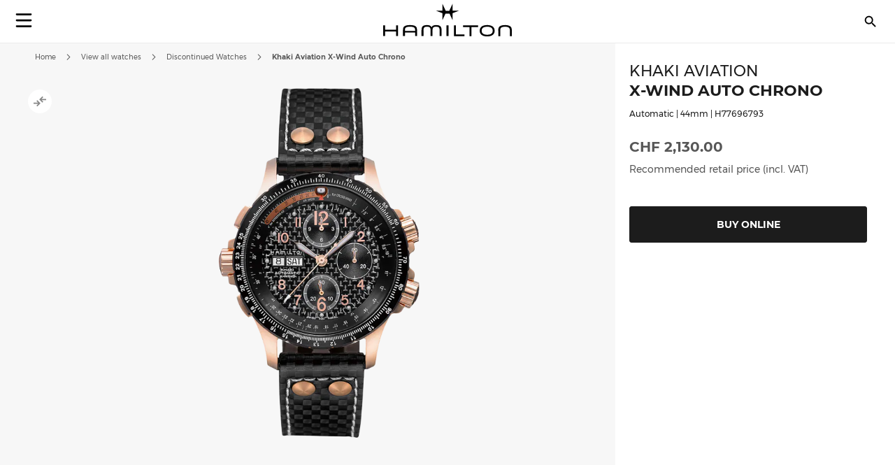

--- FILE ---
content_type: text/html; charset=UTF-8
request_url: https://www.hamiltonwatch.com/en-int/h77696793-khaki-aviation-x-wind-auto-chrono.html
body_size: 36098
content:
<!doctype html>
<html lang="en" data-country="ch">
    <head prefix="og: http://ogp.me/ns# fb: http://ogp.me/ns/fb# product: http://ogp.me/ns/product#">
                <meta charset="utf-8"/>
<meta name="title" content="Khaki Aviation X-Wind Auto Chrono - Dial color:Black - H77696793 | Hamilton Watch"/>
<meta name="description" content="Innovative, adventurous and accurate. It&#039;s what pilots need in a timepiece and Hamilton always delivers. The Khaki X-Wind features the first ever drift angle calculator to appear in a watch and helps pilots accurately calculate how crosswinds will affect "/>
<meta name="keywords" content="hamilton hamilton watches hamilton khaki hamilton jazzmaster hamilton watches uk hamilton khaki king hamilton khaki field hamilton khaki field mechanical hamilton ventura hamilton automatic watch hamilton mens watch hamilton khaki automatic hamilton khaki mechanical hamilton watches for sale hamilton khaki field automatic hamilton field watch hamilton watches review the view hamilton hamilton khaki watch hamilton chronograph hamilton dive watch hamilton khaki pilot hamilton x wind hamilton watch straps hamilton khaki field automatic 38mm hamilton viewmatic hamilton khaki king automatic hamilton field watch hamilton online vintage hamilton watches hamilton ladies watch hamilton pilot watch hamilton khaki scuba hamilton watch company hamilton automatic hamilton skeleton watch hamilton military watch hamilton watch online hamilton watches any good hamilton khaki automatic 38mm hamilton khaki field 38mm hamilton ventura watch hamilton watch price hamilton khaki navy hamilton below zero hamilton khaki aviation hamilton gmt hamilton elvis watch hamilton khaki automatic 42mm hamilton pocket watch hamilton women's watches hamilton khaki field auto hamilton khaki field watch hamilton khaki field titanium hamilton pilot hamilton khaki titanium hamilton watch jazzmaster hamilton scuba hamilton khaki quartz hamilton khaki 38mm hamilton field mechanical hamilton broadway watch hamilton khaki field mechanical 38mm hamilton watch sale uk hamilton watches wiki hamilton ladies day hamilton mechanical watch hamilton dress watch hamilton khaki navy gmt hamilton khaki chronograph hamilton khaki king scuba hamilton automatic chronograph hamilton khaki field day date hamilton khaki field auto chrono hamilton watch straps uk hamilton watches london watch repair hamilton hamilton khaki field automatic 42mm hamilton khaki navy frogman hamilton aviation watch the martian hamilton watch hamilton khaki pioneer hamilton men in black watch hamilton khaki field officer hamilton khaki field auto 40mm hamilton khaki field 42mm hamilton khaki below zero hamilton watch history hamilton h70555533 old hamilton watches hamilton railroad watch hamilton electric watch hamilton gold watch hamilton khaki auto hamilton watch shop hamilton khaki field quartz hamilton chronograph watches cheap hamilton watches hamilton khaki officer hamilton quartz hamilton aviation hamilton khaki eto hamilton khaki gmt hamilton khaki frogman hamilton khaki field auto 38mm hamilton khaki 42mm hamilton 38mm hamilton gmt watch hamilton khaki field officer mechanical hamilton watch strap replacement hamilton watch repair used hamilton watches hamilton khaki air race hamilton h70455533 hamilton khaki pilot automatic ebay hamilton watch are hamilton watches good hamilton ventura uk hamilton brand hamilton watches in movies swiss watches luxury watches chronograph watch swiss watches for men minimalist watch classic watches large face watches big watch high end watches"/>
<meta name="robots" content="INDEX,FOLLOW"/>
<meta name="viewport" content="width=device-width, initial-scale=1"/>
<meta name="format-detection" content="telephone=no"/>
<title>Khaki Aviation X-Wind Auto Chrono - Dial color:Black - H77696793 | Hamilton Watch</title>
<link  rel="stylesheet" type="text/css"  media="all" href="https://www.hamiltonwatch.com/static/version1769422880/_cache/merged/42a62adfe7602a44d8761e053330c75b.min.css" />
<link  rel="stylesheet" type="text/css"  media="screen and (min-width: 768px)" href="https://www.hamiltonwatch.com/static/version1769422880/frontend/Hamilton/Default/en_US/css/styles-l.min.css" />
<link  rel="stylesheet" type="text/css"  media="print" href="https://www.hamiltonwatch.com/static/version1769422880/frontend/Hamilton/Default/en_US/css/print.min.css" />
<link  rel="stylesheet" type="text/css"  rel="stylesheet" type="text/css" href="https://www.hamiltonwatch.com/static/version1769422880/frontend/Hamilton/Default/en_US/css/style.min.css" />
<link  rel="icon" sizes="32x32" href="https://www.hamiltonwatch.com/static/version1769422880/frontend/Hamilton/Default/en_US/Magento_Theme/favicon.ico" />

















<link rel="preload" as="font" crossorigin="anonymous" href="https://www.hamiltonwatch.com/static/version1769422880/frontend/Hamilton/Default/en_US/fonts/Luma-Icons.woff2" />
<link rel="preload" as="font" crossorigin="anonymous" href="https://www.hamiltonwatch.com/static/version1769422880/frontend/Hamilton/Default/en_US/fonts/montserrat/Montserrat-Regular.woff2" />
<link rel="preload" as="font" crossorigin="anonymous" href="https://www.hamiltonwatch.com/static/version1769422880/frontend/Hamilton/Default/en_US/fonts/montserrat/Montserrat-Bold.woff2" />
<link  rel="canonical" href="https://www.hamiltonwatch.com/en-int/h77696793-khaki-aviation-x-wind-auto-chrono.html" />
<link  rel="icon" type="image/x-icon" href="https://www.hamiltonwatch.com/media/favicon/default/favicon.ico" />
<link  rel="shortcut icon" type="image/x-icon" href="https://www.hamiltonwatch.com/media/favicon/default/favicon.ico" />
<meta name="p:domain_verify" content="YvkU4wkgfs4iTYj6iPLpez05KyVnTiOs"/>
<meta name="facebook-domain-verification" content="3a961alogwkn60kvdmytuc85s75j5f" /> 
 
            
            <!-- GOOGLE TAG MANAGER -->
            
            <!-- END GOOGLE TAG MANAGER -->
                

    
    
<meta property="og:type" content="product" />
<meta property="og:title"
      content="Khaki Aviation X-Wind Auto Chrono | H77696793" />
<meta property="og:image"
      content="https://www.hamiltonwatch.com/media/catalog/product/cache/160fc630d3e3910ab46847b7c85a3e4e/h/7/h77696793.png" />
<meta property="og:description"
      content="Innovative, adventurous and accurate. It&#039;s what pilots need in a timepiece and Hamilton always delivers. The Khaki X-Wind features the first ever drift angle calculator to appear in a watch and helps pilots accurately calculate how crosswinds will affect their journey. With a technical look and automatic movement that also suits urban aviators down to the ground it&#039;s the perfect everyday co-pilot." />
<meta property="og:url" content="https://www.hamiltonwatch.com/en-au/h77696793-khaki-aviation-x-wind-auto-chrono.html" />
    <meta property="product:price:amount" content="2130"/>
    <meta property="product:price:currency"
      content="CHF"/>
<link rel="alternate" href="https://www.hamiltonwatch.com/en-int/h77696793-khaki-aviation-x-wind-auto-chrono.html" hreflang="x-default" />
<link rel="alternate" href="https://www.hamiltonwatch.com/en-int/h77696793-khaki-aviation-x-wind-auto-chrono.html" hreflang="en-CH" />
<link rel="alternate" href="https://www.hamiltonwatch.com/en-us/h77696793-khaki-aviation-x-wind-auto-chrono.html" hreflang="en-US"/>
<link rel="alternate" href="https://www.hamiltonwatch.com/de-at/h77696793-khaki-aviation-x-wind-auto-chrono.html" hreflang="de-AT"/>
<link rel="alternate" href="https://www.hamiltonwatch.com/nl-be/h77696793-khaki-aviation-x-wind-auto-chrono.html" hreflang="nl-BE"/>
<link rel="alternate" href="https://www.hamiltonwatch.com/en-ca/h77696793-khaki-aviation-x-wind-auto-chrono.html" hreflang="en-CA"/>
<link rel="alternate" href="https://www.hamiltonwatch.cn/zhs-cn/h77696793-khaki-aviation-x-wind-auto-chrono.html" hreflang="zh-Hans-CN"/>
<link rel="alternate" href="https://www.hamiltonwatch.com/de-de/h77696793-khaki-aviation-x-wind-auto-chrono.html" hreflang="de-DE"/>
<link rel="alternate" href="https://www.hamiltonwatch.com/en-gr/h77696793-khaki-aviation-x-wind-auto-chrono.html" hreflang="en-GR"/>
<link rel="alternate" href="https://www.hamiltonwatch.com/fr-fr/h77696793-khaki-aviation-x-wind-auto-chrono.html" hreflang="fr-FR"/>
<link rel="alternate" href="https://www.hamiltonwatch.com/it-it/h77696793-khaki-aviation-x-wind-auto-chrono.html" hreflang="it-IT"/>
<link rel="alternate" href="https://www.hamiltonwatch.com/zht-hk/h77696793-khaki-aviation-x-wind-auto-chrono.html" hreflang="zh-Hant-HK"/>
<link rel="alternate" href="https://www.hamiltonwatch.com/en-ie/h77696793-khaki-aviation-x-wind-auto-chrono.html" hreflang="en-IE"/>
<link rel="alternate" href="https://www.hamiltonwatch.com/ja-jp/h77696793-khaki-aviation-x-wind-auto-chrono.html" hreflang="ja-JP"/>
<link rel="alternate" href="https://www.hamiltonwatch.com/en-lu/h77696793-khaki-aviation-x-wind-auto-chrono.html" hreflang="en-LU"/>
<link rel="alternate" href="https://www.hamiltonwatch.com/zhs-mo/h77696793-khaki-aviation-x-wind-auto-chrono.html" hreflang="zh-Hans-MO"/>
<link rel="alternate" href="https://www.hamiltonwatch.com/en-my/h77696793-khaki-aviation-x-wind-auto-chrono.html" hreflang="en-MY"/>
<link rel="alternate" href="https://www.hamiltonwatch.com/es-mx/h77696793-khaki-aviation-x-wind-auto-chrono.html" hreflang="es-MX"/>
<link rel="alternate" href="https://www.hamiltonwatch.com/nl-nl/h77696793-khaki-aviation-x-wind-auto-chrono.html" hreflang="nl-NL"/>
<link rel="alternate" href="https://www.hamiltonwatch.com/ru-ru/h77696793-khaki-aviation-x-wind-auto-chrono.html" hreflang="ru-RU"/>
<link rel="alternate" href="https://www.hamiltonwatch.com/en-sg/h77696793-khaki-aviation-x-wind-auto-chrono.html" hreflang="en-SG"/>
<link rel="alternate" href="https://www.hamiltonwatch.com/en-au/h77696793-khaki-aviation-x-wind-auto-chrono.html" hreflang="en-AU"/>
<link rel="alternate" href="https://www.hamiltonwatch.com/ko-kr/h77696793-khaki-aviation-x-wind-auto-chrono.html" hreflang="ko-KR"/>
<link rel="alternate" href="https://www.hamiltonwatch.com/es-es/h77696793-khaki-aviation-x-wind-auto-chrono.html" hreflang="es-ES"/>
<link rel="alternate" href="https://www.hamiltonwatch.com/fr-ch/h77696793-khaki-aviation-x-wind-auto-chrono.html" hreflang="fr-CH"/>
<link rel="alternate" href="https://www.hamiltonwatch.com/zht-tw/h77696793-khaki-aviation-x-wind-auto-chrono.html" hreflang="zh-Hant-TW"/>
<link rel="alternate" href="https://www.hamiltonwatch.com/en-th/h77696793-khaki-aviation-x-wind-auto-chrono.html" hreflang="en-TH"/>
<link rel="alternate" href="https://www.hamiltonwatch.com/tr-tr/h77696793-khaki-aviation-x-wind-auto-chrono.html" hreflang="tr-TR"/>
<link rel="alternate" href="https://www.hamiltonwatch.com/en-gb/h77696793-khaki-aviation-x-wind-auto-chrono.html" hreflang="en-GB"/>
<link rel="alternate" href="https://www.hamiltonwatch.com/fr-be/h77696793-khaki-aviation-x-wind-auto-chrono.html" hreflang="fr-BE"/>
<link rel="alternate" href="https://www.hamiltonwatch.com/fr-ca/h77696793-khaki-aviation-x-wind-auto-chrono.html" hreflang="fr-CA"/>
<link rel="alternate" href="https://www.hamiltonwatch.com/zht-sg/h77696793-khaki-aviation-x-wind-auto-chrono.html" hreflang="zh-Hant-SG"/>
<link rel="alternate" href="https://www.hamiltonwatch.com/en-ch/h77696793-khaki-aviation-x-wind-auto-chrono.html" hreflang="en-CH"/>
<link rel="alternate" href="https://www.hamiltonwatch.com/de-ch/h77696793-khaki-aviation-x-wind-auto-chrono.html" hreflang="de-CH"/>
<link rel="alternate" href="https://www.hamiltonwatch.com/en-hk/h77696793-khaki-aviation-x-wind-auto-chrono.html" hreflang="en-HK"/>
<link rel="alternate" href="https://www.hamiltonwatch.com/da-dk/h77696793-khaki-aviation-x-wind-auto-chrono.html" hreflang="en-DK"/>
<link rel="alternate" href="https://www.hamiltonwatch.com/fi-fi/h77696793-khaki-aviation-x-wind-auto-chrono.html" hreflang="en-FI"/>
<link rel="alternate" href="https://www.hamiltonwatch.com/no-no/h77696793-khaki-aviation-x-wind-auto-chrono.html" hreflang="en-NO"/>
<link rel="alternate" href="https://www.hamiltonwatch.com/sv-se/h77696793-khaki-aviation-x-wind-auto-chrono.html" hreflang="en-SE"/>
<link rel="alternate" href="https://www.hamiltonwatch.com/fr-lu/h77696793-khaki-aviation-x-wind-auto-chrono.html" hreflang="fr-LU"/>
    
<script>(window.BOOMR_mq=window.BOOMR_mq||[]).push(["addVar",{"rua.upush":"false","rua.cpush":"false","rua.upre":"false","rua.cpre":"false","rua.uprl":"false","rua.cprl":"false","rua.cprf":"false","rua.trans":"","rua.cook":"false","rua.ims":"false","rua.ufprl":"false","rua.cfprl":"false","rua.isuxp":"false","rua.texp":"norulematch","rua.ceh":"false","rua.ueh":"false","rua.ieh.st":"0"}]);</script>
                              <script>!function(e){var n="https://s.go-mpulse.net/boomerang/";if("False"=="True")e.BOOMR_config=e.BOOMR_config||{},e.BOOMR_config.PageParams=e.BOOMR_config.PageParams||{},e.BOOMR_config.PageParams.pci=!0,n="https://s2.go-mpulse.net/boomerang/";if(window.BOOMR_API_key="GUU6E-BUYJM-5YZ4Z-RE2KC-CDSG3",function(){function e(){if(!o){var e=document.createElement("script");e.id="boomr-scr-as",e.src=window.BOOMR.url,e.async=!0,i.parentNode.appendChild(e),o=!0}}function t(e){o=!0;var n,t,a,r,d=document,O=window;if(window.BOOMR.snippetMethod=e?"if":"i",t=function(e,n){var t=d.createElement("script");t.id=n||"boomr-if-as",t.src=window.BOOMR.url,BOOMR_lstart=(new Date).getTime(),e=e||d.body,e.appendChild(t)},!window.addEventListener&&window.attachEvent&&navigator.userAgent.match(/MSIE [67]\./))return window.BOOMR.snippetMethod="s",void t(i.parentNode,"boomr-async");a=document.createElement("IFRAME"),a.src="about:blank",a.title="",a.role="presentation",a.loading="eager",r=(a.frameElement||a).style,r.width=0,r.height=0,r.border=0,r.display="none",i.parentNode.appendChild(a);try{O=a.contentWindow,d=O.document.open()}catch(_){n=document.domain,a.src="javascript:var d=document.open();d.domain='"+n+"';void(0);",O=a.contentWindow,d=O.document.open()}if(n)d._boomrl=function(){this.domain=n,t()},d.write("<bo"+"dy onload='document._boomrl();'>");else if(O._boomrl=function(){t()},O.addEventListener)O.addEventListener("load",O._boomrl,!1);else if(O.attachEvent)O.attachEvent("onload",O._boomrl);d.close()}function a(e){window.BOOMR_onload=e&&e.timeStamp||(new Date).getTime()}if(!window.BOOMR||!window.BOOMR.version&&!window.BOOMR.snippetExecuted){window.BOOMR=window.BOOMR||{},window.BOOMR.snippetStart=(new Date).getTime(),window.BOOMR.snippetExecuted=!0,window.BOOMR.snippetVersion=12,window.BOOMR.url=n+"GUU6E-BUYJM-5YZ4Z-RE2KC-CDSG3";var i=document.currentScript||document.getElementsByTagName("script")[0],o=!1,r=document.createElement("link");if(r.relList&&"function"==typeof r.relList.supports&&r.relList.supports("preload")&&"as"in r)window.BOOMR.snippetMethod="p",r.href=window.BOOMR.url,r.rel="preload",r.as="script",r.addEventListener("load",e),r.addEventListener("error",function(){t(!0)}),setTimeout(function(){if(!o)t(!0)},3e3),BOOMR_lstart=(new Date).getTime(),i.parentNode.appendChild(r);else t(!1);if(window.addEventListener)window.addEventListener("load",a,!1);else if(window.attachEvent)window.attachEvent("onload",a)}}(),"".length>0)if(e&&"performance"in e&&e.performance&&"function"==typeof e.performance.setResourceTimingBufferSize)e.performance.setResourceTimingBufferSize();!function(){if(BOOMR=e.BOOMR||{},BOOMR.plugins=BOOMR.plugins||{},!BOOMR.plugins.AK){var n=""=="true"?1:0,t="",a="aojgxgaxzcobc2l25cua-f-2c1274bde-clientnsv4-s.akamaihd.net",i="false"=="true"?2:1,o={"ak.v":"39","ak.cp":"1519967","ak.ai":parseInt("913241",10),"ak.ol":"0","ak.cr":9,"ak.ipv":4,"ak.proto":"h2","ak.rid":"ca627ef1","ak.r":44387,"ak.a2":n,"ak.m":"dsca","ak.n":"essl","ak.bpcip":"3.146.107.0","ak.cport":42192,"ak.gh":"23.192.164.17","ak.quicv":"","ak.tlsv":"tls1.3","ak.0rtt":"","ak.0rtt.ed":"","ak.csrc":"-","ak.acc":"","ak.t":"1769662632","ak.ak":"hOBiQwZUYzCg5VSAfCLimQ==8jdW3NlxHCnKE1/wO9fguuFvnVnLc7crvLWQqKJ57SgOqQWim0IDg1/Mq2y2V7QgqioWgFqgRgkcFUuqFh19eAs8M8aqM1AOIEX2ZC2SRp5a72s1MKG61DPPQVlrPeUpSCv4gUK0a7hA97eX6tcBawIq7tcrhWOaKaydOVdPA6UIvRhKWEGky1zWgXGT6eBhQdWn0dmKe4XYEOPobLrPOil/RZEdRPq2D0i96mTG/L1B6Bbb5RMLmjB3AwiC6BHgiWpaCBqHRGqIIADgUSo6XduTKv6ufSuwEoj5ynCURze/Wjzr8AitkQJi4Xz2eJRpQzjivMts28yaonBUASR7cd+3+A87p3NtJVbRj/JguO4lLbufzyDjwoomU4ASN/CQg0u2D29KBBxrb1SQEM6xW9fRtnFZOqhEWdjgpGStoL0=","ak.pv":"58","ak.dpoabenc":"","ak.tf":i};if(""!==t)o["ak.ruds"]=t;var r={i:!1,av:function(n){var t="http.initiator";if(n&&(!n[t]||"spa_hard"===n[t]))o["ak.feo"]=void 0!==e.aFeoApplied?1:0,BOOMR.addVar(o)},rv:function(){var e=["ak.bpcip","ak.cport","ak.cr","ak.csrc","ak.gh","ak.ipv","ak.m","ak.n","ak.ol","ak.proto","ak.quicv","ak.tlsv","ak.0rtt","ak.0rtt.ed","ak.r","ak.acc","ak.t","ak.tf"];BOOMR.removeVar(e)}};BOOMR.plugins.AK={akVars:o,akDNSPreFetchDomain:a,init:function(){if(!r.i){var e=BOOMR.subscribe;e("before_beacon",r.av,null,null),e("onbeacon",r.rv,null,null),r.i=!0}return this},is_complete:function(){return!0}}}}()}(window);</script></head>
    <body data-container="body"
          data-mage-init='{"loaderAjax": {}, "loader": { "icon": "https://www.hamiltonwatch.com/static/version1769422880/frontend/Hamilton/Default/en_US/images/loader-2.gif"}}'
        id="html-body" class="catalog-product-view product-h77696793-khaki-aviation-x-wind-auto-chrono page-layout-1column">
        <div data-mage-init='{"tagmanager-js-event-manager": {
    "parameters" : {"page_type":3}    }}'>
</div>

<div data-mage-init='{
    "sgecom-ga4-tagmanager": {
        "config" : {"store_code":"en-int","country_code":"CH","currency":"CHF"},
        "cookies": {"customer_login":"customer_logged_in","added_to_cart":"ga4_added_to_cart","removed_from_cart":"ga4_removed_from_cart","add_to_wishlist":"ga4_add_to_wishlist","internal_ip":"internal_ip"},
        "parameters":{"product":{"event":"EEC - Item Detail View","event_name":"view_item","view_item":{"currency":"CHF","items":[{"item_id":"H77696793","item_brand":"Hamilton","item_category":"automatic","item_category2":"Khaki Aviation","item_category3":"stainless_steel","item_name":"Khaki Aviation X-Wind Auto Chrono","price":2130,"item_list_name":"product page","item_list_id":"product_page","index":0,"quantity":1}]}},"page_type":3,"genders":{"customer":[{"id":1,"value":"Male","default_value":"Male"},{"id":2,"value":"Female","default_value":"Female"},{"id":3,"value":"Not Specified","default_value":"Not Specified"}],"customer_address":[{"id":5716,"value":"Male","default_value":"Male"},{"id":5717,"value":"Female","default_value":"Female"},{"id":5718,"value":"Not Specified","default_value":"Not Specified"}]}},
        "init_events" : [{"event":"Page Meta","page_type":3,"website_country":"INT","website_language":"EN","page_category":"product","gtm_container_version":"GTM-M9MHLB","website_currency":"CHF","website_type":"corporate","environment":"live","hamilton_status":"status_past_collection","in_stock":"out of stock","product_collection":"Khaki Aviation","product_type":"watch"}],
        "dom_ready_events" : []        }
    }'>
</div>

<div data-mage-init='{"ga4-tagmanager-form-error": {}}'>
</div>




<div class="cookie-status-message" id="cookie-status">
    The store will not work correctly when cookies are disabled.</div>





    <!-- GOOGLE TAG MANAGER -->
    <noscript>
        <iframe src="https://www.googletagmanager.com/ns.html?id=GTM-M9MHLB"
                height="0" width="0" style="display:none;visibility:hidden"></iframe>
    </noscript>
    <!-- END GOOGLE TAG MANAGER -->


<div data-mage-init='{"hamiltonMain": {}}'></div>

<div data-mage-init='{ "sgecomMainMenu": {
    "url": { "update_heros" : "https://www.hamiltonwatch.com/en-int/hamilton/menu/getHeroes/",
    "store_switcher": "https://www.hamiltonwatch.com/en-int/hamilton/menu/getStoreSwitcher/",
    "mini_cart": "https://www.hamiltonwatch.com/en-int/hamilton/cart/minicart/"},
    "page_context": {
        "full_action_name": "catalog_product_view",
        "id": "197"
    }
}}'></div>

<a data-mage-init='{"scrollTop": {"fixed": true, "hideAtTop": true}}'
   class="top-icon mobile bottom right fixed"
   title="Scroll to top"
   aria-label="Scroll to top"
   href="#">
    <img
        class="lazy"
        src="data:image/svg+xml,%3Csvg xmlns='http://www.w3.org/2000/svg' viewBox='0 0 1 1'%3E%3C/svg%3E"
        data-src="https://www.hamiltonwatch.com/static/version1769422880/frontend/Hamilton/Default/en_US/Hamilton_Theme/images/icons/top-icon.svg"
        width="22"
        height="22"
        aria-hidden="true">
</a>

    <div id="current-locale-code" data-current-locale-code="en_US"></div>

<div data-mage-init='{"focusOn": {"focusOnStart": true}}'></div>

    

    <div class="has-not-transparent-header"></div>


<div id="price-format" data-bind="scope:'price-format'">
    
</div>

<div data-mage-init='{"sgecom-tagmanager": {"cookies" : {"added_to_cart" : "sgecom_added_to_cart", "removed_from_cart" : "sgecom_removed_to_cart"}, "parameters" : {"page_type":3,"config":{"redirect_to_cart":true},"page":"E-comm\/INT\/en\/products\/H77696793","currency":"CHF","product":{"sku":"H77696793","name":"Khaki Aviation X-Wind Auto Chrono","image":"https:\/\/www.hamiltonwatch.com\/media\/catalog\/product\/cache\/d6b41303724cda1759dfa06b290914fe\/h\/7\/h77696793.png","url":"https:\/\/www.hamiltonwatch.com\/en-int\/h77696793-khaki-aviation-x-wind-auto-chrono.html","price":2130,"currency":"CHF","in_stock":"out of stock"}}}}'>
</div>

<div data-mage-init='{"tagmanager-cms": {}}'></div>
<div class="page-wrapper"><header class="page-header"><div class="panel wrapper"><div class="panel header"><a class="action skip contentarea"
   href="#contentarea">
    <span>
        Skip to Content    </span>
</a>
</div></div><div id="hamilton-header-wrapper" class="header-default">
    <div class="header content row"><nav class="mega-menu menu-left-container col-4"><div id="sgecom-main-menu" data-bind="scope:'sgecomMenuMainMenu'">
    <!-- ko template: getTemplate() --><!-- /ko -->
    
</div>
</nav><div class="logo-container no-padding col-4"><a
    class="logo"
    href="https://www.hamiltonwatch.com/en-int/"
    title="Hamilton&#x20;Watches"
    aria-label="Hamilton&#x20;Watches">
    <img
        src="data:image/svg+xml,%3Csvg xmlns='http://www.w3.org/2000/svg' viewBox='0 0 200> 53'%3E%3C/svg%3E"
        data-src="https://www.hamiltonwatch.com/static/version1769422880/frontend/Hamilton/Default/en_US/images/logo.svg"
        class="lazy"
        width="200"        height="53"    />
</a>
</div><nav class="mega-menu menu-right-container col-4"><ul id="main-menu-right" class="nav-menu">
    <li class="nav-item none block-xl store-switcher">
        <a href="#" class="store-switcher-button"
           role="button" aria-haspopup="true" aria-expanded="false" tabindex="0" aria-label="Store Switcher">
                <span class="sr">English</span>
                <img
                    src="data:image/svg+xml,%3Csvg xmlns='http://www.w3.org/2000/svg' viewBox='0 0 1 1'%3E%3C/svg%3E"
                    data-src="https://www.hamiltonwatch.com/static/version1769422880/frontend/Hamilton/Default/en_US/Hamilton_Theme/images/icons/store-switcher.svg"
                    alt=""
                    width="22"
                    height="22"
                    class="lazy">
        </a>
        <div class="sub-nav">
            <div class="store-switcher-content">
                



<div class="continent col-12 col-3-xl">
    
    <div class="menu-title">
        International    </div>
        <ul class="sub-nav-group">
                    <li>
                <a href="https://www.hamiltonwatch.com/en-int/h77696793-khaki-aviation-x-wind-auto-chrono.html" lang="en-US">
                                <span class="text">
                    English                </span>
                </a>

                            </li>
                </ul>
    
    <div class="menu-title">
        Americas    </div>
        <ul class="sub-nav-group">
                    <li class="sub-menu">
                <a href="#" lang="en">
                                    <span class="cart-icon" role="img" aria-label="Country&#x20;has&#x20;ecommerce"></span>
                                    <span class="text">
                    Canada                </span>
                </a>

                                    <div class="sub-menu-container">
                        <ul class="sub-nav-group">
                                                                <li>
                                        <a href="https://www.hamiltonwatch.com/en-ca/h77696793-khaki-aviation-x-wind-auto-chrono.html" lang="en-CA">English</a>
                                    </li>
                                                                    <li>
                                        <a href="https://www.hamiltonwatch.com/fr-ca/h77696793-khaki-aviation-x-wind-auto-chrono.html" lang="fr-CA">français</a>
                                    </li>
                                                        </ul>
                    </div>
                                </li>
                        <li>
                <a href="https://www.hamiltonwatch.com/en-us/h77696793-khaki-aviation-x-wind-auto-chrono.html" lang="en-US">
                                    <span class="cart-icon" role="img" aria-label="Country&#x20;has&#x20;ecommerce"></span>
                                    <span class="text">
                    United States                </span>
                </a>

                            </li>
                        <li>
                <a href="https://www.hamiltonwatch.com/es-mx/h77696793-khaki-aviation-x-wind-auto-chrono.html" lang="es-MX">
                                <span class="text">
                    México                </span>
                </a>

                            </li>
                </ul>
    
    <div class="menu-title">
        Oceania    </div>
        <ul class="sub-nav-group">
                    <li>
                <a href="https://www.hamiltonwatch.com/en-au/h77696793-khaki-aviation-x-wind-auto-chrono.html" lang="en-US">
                                    <span class="cart-icon" role="img" aria-label="Country&#x20;has&#x20;ecommerce"></span>
                                    <span class="text">
                    Australia                </span>
                </a>

                            </li>
                </ul>
    
</div>

<div class="continent col-12 col-3-xl">
    
    <div class="menu-title">
        Asia    </div>
        <ul class="sub-nav-group">
                    <li>
                <a href="https://www.hamiltonwatch.com/ja-jp/h77696793-khaki-aviation-x-wind-auto-chrono.html" lang="ja-JP">
                                    <span class="cart-icon" role="img" aria-label="Country&#x20;has&#x20;ecommerce"></span>
                                    <span class="text">
                    日本                </span>
                </a>

                            </li>
                        <li class="sub-menu">
                <a href="#" lang="en">
                                    <span class="cart-icon" role="img" aria-label="Country&#x20;has&#x20;ecommerce"></span>
                                    <span class="text">
                    香港特別行政區<br>Hong Kong SAR                </span>
                </a>

                                    <div class="sub-menu-container">
                        <ul class="sub-nav-group">
                                                                <li>
                                        <a href="https://www.hamiltonwatch.com/en-hk/h77696793-khaki-aviation-x-wind-auto-chrono.html" lang="en-HK">English</a>
                                    </li>
                                                                    <li>
                                        <a href="https://www.hamiltonwatch.com/zht-hk/h77696793-khaki-aviation-x-wind-auto-chrono.html" lang="zh-Hant-HK">繁體中文</a>
                                    </li>
                                                        </ul>
                    </div>
                                </li>
                        <li>
                <a href="https://www.hamiltonwatch.com/tr-tr/h77696793-khaki-aviation-x-wind-auto-chrono.html" lang="tr-TR">
                                <span class="text">
                    Türkiye                </span>
                </a>

                            </li>
                        <li>
                <a href="https://www.hamiltonwatch.com/ko-kr/h77696793-khaki-aviation-x-wind-auto-chrono.html" lang="ko-KR">
                                <span class="text">
                    대한민국                </span>
                </a>

                            </li>
                        <li>
                <a href="https://www.hamiltonwatch.cn/zhs-cn/h77696793-khaki-aviation-x-wind-auto-chrono.html" lang="zh-Hans-CN">
                                <span class="text">
                    中国                </span>
                </a>

                            </li>
                        <li>
                <a href="https://www.hamiltonwatch.com/zhs-mo/h77696793-khaki-aviation-x-wind-auto-chrono.html" lang="zh-Hans-CN">
                                <span class="text">
                    澳門特別行政區                </span>
                </a>

                            </li>
                        <li>
                <a href="https://www.hamiltonwatch.com/zht-tw/h77696793-khaki-aviation-x-wind-auto-chrono.html" lang="zh-Hant-TW">
                                <span class="text">
                    臺灣地區                </span>
                </a>

                            </li>
                        <li>
                <a href="https://www.hamiltonwatch.com/en-my/h77696793-khaki-aviation-x-wind-auto-chrono.html" lang="en-US">
                                <span class="text">
                    Malaysia                </span>
                </a>

                            </li>
                        <li class="sub-menu">
                <a href="#" lang="en">
                                <span class="text">
                    Singapore                </span>
                </a>

                                    <div class="sub-menu-container">
                        <ul class="sub-nav-group">
                                                                <li>
                                        <a href="https://www.hamiltonwatch.com/en-sg/h77696793-khaki-aviation-x-wind-auto-chrono.html" lang="en-US">English</a>
                                    </li>
                                                                    <li>
                                        <a href="https://www.hamiltonwatch.com/zht-sg/h77696793-khaki-aviation-x-wind-auto-chrono.html" lang="zh-Hant-HK">繁體中文</a>
                                    </li>
                                                        </ul>
                    </div>
                                </li>
                        <li>
                <a href="https://www.hamiltonwatch.com/en-th/h77696793-khaki-aviation-x-wind-auto-chrono.html" lang="en-US">
                                <span class="text">
                    Thailand                </span>
                </a>

                            </li>
                </ul>
    
</div>

<div class="continent col-12 col-3-xl">
    
    <div class="menu-title">
        Europe    </div>
        <ul class="sub-nav-group">
                    <li class="sub-menu">
                <a href="#" lang="en">
                                    <span class="cart-icon" role="img" aria-label="Country&#x20;has&#x20;ecommerce"></span>
                                    <span class="text">
                    Belgium                </span>
                </a>

                                    <div class="sub-menu-container">
                        <ul class="sub-nav-group">
                                                                <li>
                                        <a href="https://www.hamiltonwatch.com/fr-be/h77696793-khaki-aviation-x-wind-auto-chrono.html" lang="fr-BE">français</a>
                                    </li>
                                                                    <li>
                                        <a href="https://www.hamiltonwatch.com/nl-be/h77696793-khaki-aviation-x-wind-auto-chrono.html" lang="nl-BE">Nederlands</a>
                                    </li>
                                                        </ul>
                    </div>
                                </li>
                        <li>
                <a href="https://www.hamiltonwatch.com/de-de/h77696793-khaki-aviation-x-wind-auto-chrono.html" lang="de-DE">
                                    <span class="cart-icon" role="img" aria-label="Country&#x20;has&#x20;ecommerce"></span>
                                    <span class="text">
                    Deutschland                </span>
                </a>

                            </li>
                        <li>
                <a href="https://www.hamiltonwatch.com/es-es/h77696793-khaki-aviation-x-wind-auto-chrono.html" lang="es-ES">
                                    <span class="cart-icon" role="img" aria-label="Country&#x20;has&#x20;ecommerce"></span>
                                    <span class="text">
                    España                </span>
                </a>

                            </li>
                        <li>
                <a href="https://www.hamiltonwatch.com/fr-fr/h77696793-khaki-aviation-x-wind-auto-chrono.html" lang="fr-FR">
                                    <span class="cart-icon" role="img" aria-label="Country&#x20;has&#x20;ecommerce"></span>
                                    <span class="text">
                    France                </span>
                </a>

                            </li>
                        <li>
                <a href="https://www.hamiltonwatch.com/en-ie/h77696793-khaki-aviation-x-wind-auto-chrono.html" lang="en-IE">
                                    <span class="cart-icon" role="img" aria-label="Country&#x20;has&#x20;ecommerce"></span>
                                    <span class="text">
                    Ireland                </span>
                </a>

                            </li>
                        <li>
                <a href="https://www.hamiltonwatch.com/it-it/h77696793-khaki-aviation-x-wind-auto-chrono.html" lang="it-IT">
                                    <span class="cart-icon" role="img" aria-label="Country&#x20;has&#x20;ecommerce"></span>
                                    <span class="text">
                    Italia                </span>
                </a>

                            </li>
                        <li>
                <a href="https://www.hamiltonwatch.com/nl-nl/h77696793-khaki-aviation-x-wind-auto-chrono.html" lang="nl-NL">
                                    <span class="cart-icon" role="img" aria-label="Country&#x20;has&#x20;ecommerce"></span>
                                    <span class="text">
                    Nederland                </span>
                </a>

                            </li>
                        <li>
                <a href="https://www.hamiltonwatch.com/de-at/h77696793-khaki-aviation-x-wind-auto-chrono.html" lang="de-AT">
                                    <span class="cart-icon" role="img" aria-label="Country&#x20;has&#x20;ecommerce"></span>
                                    <span class="text">
                    Österreich                </span>
                </a>

                            </li>
                        <li class="sub-menu">
                <a href="#" lang="en">
                                    <span class="cart-icon" role="img" aria-label="Country&#x20;has&#x20;ecommerce"></span>
                                    <span class="text">
                    Switzerland                </span>
                </a>

                                    <div class="sub-menu-container">
                        <ul class="sub-nav-group">
                                                                <li>
                                        <a href="https://www.hamiltonwatch.com/de-ch/h77696793-khaki-aviation-x-wind-auto-chrono.html" lang="de-CH">Deutsch</a>
                                    </li>
                                                                    <li>
                                        <a href="https://www.hamiltonwatch.com/en-ch/h77696793-khaki-aviation-x-wind-auto-chrono.html" lang="en-US">English</a>
                                    </li>
                                                                    <li>
                                        <a href="https://www.hamiltonwatch.com/fr-ch/h77696793-khaki-aviation-x-wind-auto-chrono.html" lang="fr-CH">français</a>
                                    </li>
                                                        </ul>
                    </div>
                                </li>
                        <li>
                <a href="https://www.hamiltonwatch.com/en-gb/h77696793-khaki-aviation-x-wind-auto-chrono.html" lang="en-GB">
                                    <span class="cart-icon" role="img" aria-label="Country&#x20;has&#x20;ecommerce"></span>
                                    <span class="text">
                    United Kingdom                </span>
                </a>

                            </li>
                </ul>
    
</div>

<div class="continent col-12 col-3-xl no-title">
        <ul class="sub-nav-group">
                    <li>
                <a href="https://www.hamiltonwatch.com/da-dk/h77696793-khaki-aviation-x-wind-auto-chrono.html" lang="en-US">
                                <span class="text">
                    Denmark                </span>
                </a>

                            </li>
                        <li>
                <a href="https://www.hamiltonwatch.com/fi-fi/h77696793-khaki-aviation-x-wind-auto-chrono.html" lang="en-US">
                                <span class="text">
                    Finland                </span>
                </a>

                            </li>
                        <li>
                <a href="https://www.hamiltonwatch.com/en-gr/h77696793-khaki-aviation-x-wind-auto-chrono.html" lang="en-US">
                                <span class="text">
                    Greece                </span>
                </a>

                            </li>
                        <li class="sub-menu">
                <a href="#" lang="en">
                                    <span class="cart-icon" role="img" aria-label="Country&#x20;has&#x20;ecommerce"></span>
                                    <span class="text">
                    Luxembourg                </span>
                </a>

                                    <div class="sub-menu-container">
                        <ul class="sub-nav-group">
                                                                <li>
                                        <a href="https://www.hamiltonwatch.com/en-lu/h77696793-khaki-aviation-x-wind-auto-chrono.html" lang="en-US">English</a>
                                    </li>
                                                                    <li>
                                        <a href="https://www.hamiltonwatch.com/fr-lu/h77696793-khaki-aviation-x-wind-auto-chrono.html" lang="fr-FR">français</a>
                                    </li>
                                                        </ul>
                    </div>
                                </li>
                        <li>
                <a href="https://www.hamiltonwatch.com/no-no/h77696793-khaki-aviation-x-wind-auto-chrono.html" lang="en-US">
                                <span class="text">
                    Norway                </span>
                </a>

                            </li>
                        <li>
                <a href="https://www.hamiltonwatch.com/ru-ru/h77696793-khaki-aviation-x-wind-auto-chrono.html" lang="ru-RU">
                                <span class="text">
                    Россия                </span>
                </a>

                            </li>
                        <li>
                <a href="https://www.hamiltonwatch.com/sv-se/h77696793-khaki-aviation-x-wind-auto-chrono.html" lang="en-US">
                                <span class="text">
                    Sweden                </span>
                </a>

                            </li>
                </ul>
    
</div>
            </div>
        </div>
    </li>
</ul>
<div class="store-locator-wrapper">
    <a class="store-locator-link" href="https://www.hamiltonwatch.com/en-int/store-locator/" title="Store Locator" role="button" aria-label="Store Locator">
        <img class="store-locator-icon lazy"
             src="data:image/svg+xml,%3Csvg xmlns='http://www.w3.org/2000/svg' viewBox='0 0 1 1'%3E%3C/svg%3E"
             data-src="https://www.hamiltonwatch.com/static/version1769422880/frontend/Hamilton/Default/en_US/Hamilton_StoreLocator/images/pin-icon.svg"
             alt="Store Locator">
    </a>
</div>
<div data-block="header-search" class="search-wrapper">
    <a href="#" class="action search-button search-icon" tabindex="0" data-trigger="trigger" role="button"
       aria-label="Search">
        <img
            src="data:image/svg+xml,%3Csvg xmlns='http://www.w3.org/2000/svg' viewBox='0 0 1 1'%3E%3C/svg%3E"
            data-src="https://www.hamiltonwatch.com/static/version1769422880/frontend/Hamilton/Default/en_US/Hamilton_Theme/images/icons/search-icon.svg"
            alt="Toggle Search"
            width="22"
            height="22"
            class="lazy">
    </a>
</div>
<div class="block block-search"
     data-role="dropdownDialog"
     data-mage-init='{
        "dropdownDialog": {
            "appendTo": "[data-block=header-search]",
            "triggerTarget":"[data-trigger=trigger]",
            "timeout": 2000,
            "closeOnMouseLeave": false,
            "closeOnEscape": true,
            "autoOpen": false,
            "triggerClass": "active",
            "parentClass": "active",
            "defaultDialogClass": "search-content-wrapper",
            "buttons": []
        }
     }'
     style="display:none">
    <div id="search-content-wrapper" data-bind="scope: 'hamiltonAdvancedSearch'">
        <!-- ko template: getTemplate() --><!-- /ko -->
    </div>
</div>


</nav></div></div>
</header><main id="maincontent" class="page-main"><span id="contentarea" tabindex="-1"></span>
<div class="page messages"><div data-placeholder="messages"></div>
<div data-bind="scope: 'messages'">
    <div aria-atomic="true" aria-live="assertive" role="alert" class="messages"
         data-bind="foreach: { data: cookieMessages, as: 'message' }, css: { 'sr-only': !cookieMessages || cookieMessages.length === 0 }">
        <div data-bind="attr: {
            class: 'message-' + message.type + ' ' + message.type + ' message',
            'data-ui-id': 'message-' + message.type
        }">
            <div data-bind="html: $parent.prepareMessageForHtml(message.text)"></div>
        </div>
    </div>

    <div aria-atomic="true" aria-live="assertive" role="alert" class="messages"
         data-bind="foreach: { data: messages().messages, as: 'message' }, css: { 'sr-only': !messages().messages || messages().messages.length === 0 }">
        <div data-bind="attr: {
            class: 'message-' + message.type + ' ' + message.type + ' message',
            'data-ui-id': 'message-' + message.type
        }">
            <div data-bind="html: $parent.prepareMessageForHtml(message.text)"></div>
        </div>
    </div>
</div>

</div><div class="columns"><div class="column main"><div class="product-info-right"><div class="product-info-main-wrapper"><div class="product media"><span id="gallery-prev-area" tabindex="-1"></span>
<div class="action-skip-wrapper"><a class="action skip gallery-next-area"
   href="#gallery-next-area">
    <span>
        Skip to the end of the images gallery    </span>
</a>
</div>
<div class="action-skip-wrapper"><a class="action skip gallery-prev-area"
   href="#gallery-prev-area">
    <span>
        Skip to the beginning of the images gallery    </span>
</a>
</div><span id="gallery-next-area" tabindex="-1"></span>
<div class="product-media-sticky">    <div class="breadcrumbs">
        <ol class="items" itemscope itemtype="https://schema.org/BreadcrumbList">
                                        <li class="item home"  itemprop="itemListElement" itemscope itemtype="https://schema.org/ListItem">
                                                                    <a href="https://www.hamiltonwatch.com/en-int/"
                           title=""
                           itemprop="item" data-ga-event-label="home">
                            <span itemprop="name">Home</span>
                            <meta itemprop="position" content="1" />
                        </a>
                                    </li>
                                            <li class="item category183"  itemprop="itemListElement" itemscope itemtype="https://schema.org/ListItem">
                                                                    <a href="https://www.hamiltonwatch.com/en-int/filter-by.html"
                           title=""
                           itemprop="item" data-ga-event-label="filter-by">
                            <span itemprop="name">View all watches</span>
                            <meta itemprop="position" content="2" />
                        </a>
                                    </li>
                                            <li class="item category2798"  itemprop="itemListElement" itemscope itemtype="https://schema.org/ListItem">
                                                                    <a href="https://www.hamiltonwatch.com/en-int/filter-by/discontinued-watches.html"
                           title=""
                           itemprop="item" data-ga-event-label="discontinued-watches">
                            <span itemprop="name">Discontinued Watches</span>
                            <meta itemprop="position" content="3" />
                        </a>
                                    </li>
                                            <li class="item product197"  itemprop="itemListElement" itemscope itemtype="https://schema.org/ListItem">
                                            <span itemprop="name"><strong>Khaki Aviation X-Wind Auto Chrono</strong></span>
                        <meta itemprop="position" content="4" />
                                    </li>
                                    </ol>
    </div>
<div class="product-icons-wrapper-container"><div class="product-media-buttons">    <a href="#" data-post='{"action":"https:\/\/www.hamiltonwatch.com\/en-int\/catalog\/product_compare\/add\/","data":{"product":"197","uenc":"aHR0cHM6Ly93d3cuaGFtaWx0b253YXRjaC5jb20vZW4taW50L2g3NzY5Njc5My1raGFraS1hdmlhdGlvbi14LXdpbmQtYXV0by1jaHJvbm8uaHRtbA~~"}}'
       data-role="add-to-links"
       class="action btn-icon white tocompare">
        <span class="text">Compare</span>
        <span class="icon" role="img" aria-label="Compare">
            <img
                src="data:image/svg+xml,%3Csvg xmlns='http://www.w3.org/2000/svg' viewBox='0 0 1 1'%3E%3C/svg%3E"
                data-src="https://www.hamiltonwatch.com/static/version1769422880/frontend/Hamilton/Default/en_US/Hamilton_Theme/images/icons/compare-arrows.svg"
                alt="Compare icon"
                class="lazy">
        </span>
    </a>
    <div id="compare-status-message"
         class="sr-only"
         role="status"
         aria-live="polite"
         aria-atomic="true"></div>
</div></div>
<div class="gallery-placeholder _block-content-loading" data-gallery-role="gallery-placeholder">
    <img
        alt="main product photo"
        class="gallery-placeholder__image lazy"
        src="data:image/svg+xml,%3Csvg xmlns='http://www.w3.org/2000/svg' viewBox='0 0 1 1'%3E%3C/svg%3E"
        data-src="https://www.hamiltonwatch.com/media/catalog/product/cache/bc54b7224dad07746d99daf20f84bdcc/h/7/h77696793.png"
    />
</div>


</div></div><div class="product-info-main"><div class="page-main-title-large-wrapper">    <div class="page-title-wrapper">
        <h1 class="page-title large"
                        >
            <span class="pretitle" data-ui-id="page-pretitle-wrapper">Khaki Aviation</span>            <span class="base" data-ui-id="page-title-wrapper" >X-Wind Auto Chrono</span>        </h1>

                    <div class="product-main-attributes">
                Automatic | 44mm | H77696793            </div>
                    </div>
</div><div class="product-stock-price"><div class="product-info-price"><div class="price-box price-final_price" data-role="priceBox" data-product-id="197" data-price-box="product-id-197">
    

<span class="price-container price-final_price&#x20;tax&#x20;weee"
         itemprop="offers" itemscope itemtype="http://schema.org/Offer">
        <span  id="product-price-197"                data-price-amount="2130"
        data-price-type="finalPrice"
        class="price-wrapper "
    ><span class="price">CHF 2,130.00</span></span>
                <meta itemprop="price" content="2130" />
        <meta itemprop="priceCurrency" content="CHF" />
    </span>

</div><div class="product-price-note-wrapper">    <div class="price-note">
        Recommended retail price (incl. VAT)    </div>
</div></div></div><div class="product-info-wrapper">
<div class="product-add-form">
    <form data-product-sku="H77696793"
          action="https://www.hamiltonwatch.com/en-int/checkout/cart/add/uenc/aHR0cHM6Ly93d3cuaGFtaWx0b253YXRjaC5jb20vZW4taW50L2g3NzY5Njc5My1raGFraS1hdmlhdGlvbi14LXdpbmQtYXV0by1jaHJvbm8uaHRtbA~~/product/197/" method="post"
          id="product_addtocart_form">
        <input type="hidden" name="product" value="197" />
        <input type="hidden" name="selected_configurable_option" value="" />
        <input type="hidden" name="related_product" id="related-products-field" value="" />
        <input type="hidden" name="item"  value="197" />
        <input name="form_key" type="hidden" value="S7bXgQIqTT3SjcP3" />                                
        
                    </form>
</div>


        <button id="retailer-action"
          class="action primary retailer"
          data-href="https://www.hamiltonwatch.com/en-int/store-locator/">
                    Buy Online            </button>
    <div id="retailer-status-message"
         class="sr-only"
         role="status"
         aria-live="polite"
         aria-atomic="true"></div>
    




    <div id="sgecom-popup-retailer" data-bind="scope: 'sgecom-popup-retailer'">
        <!-- ko template: getTemplate() --><!-- /ko -->
    </div>

    


</div>
<div class="engraving-ext-btn-container" style="display: none">
    <button id="engraving-ext-btn"        class="engraving-ext-btn btn-icon white">
        <span class="text">Save my engraving</span>
        <span class="icon" aria-hidden="true"><img
                src="data:image/svg+xml,%3Csvg xmlns='http://www.w3.org/2000/svg' viewBox='0 0 1 1'%3E%3C/svg%3E"
                data-src="https://www.hamiltonwatch.com/static/version1769422880/frontend/Hamilton/Default/en_US/SgEcom_Engraving/images/icons/engraving.svg"
                alt=""
                class="lazy"></span>
    </button>
    </div>
<div class="product-social-links"><div class="product-addto-links" data-role="add-to-links">
    </div>
</div><div data-bind="scope: 'sgecom-engraving-confirmation'">
    <!-- ko template: getTemplate() --><!-- /ko -->
</div>

</div></div></div><input name="form_key" type="hidden" value="S7bXgQIqTT3SjcP3" />





<div class="product-info-additionnal-wrapper"><div class="product-description">
<div class="product attribute description">
        <div class="value" >Innovative, adventurous and accurate. It's what pilots need in a timepiece and Hamilton always delivers. The Khaki X-Wind features the first ever drift angle calculator to appear in a watch and helps pilots accurately calculate how crosswinds will affect their journey. With a technical look and automatic movement that also suits urban aviators down to the ground it's the perfect everyday co-pilot.</div>
</div>
</div>
    <div class="product info detailed">
                <div class="product data items" id="product-data-items" style="display: none">
                                                        <div class="element">
                    <div id="tab-label-additional" data-role="collapsible"
                         class="accordion-title">
                        <button type="button"
                                data-role="trigger"
                                class="data switch"
                                id="tab-label-additional-title"
                                aria-expanded="true"
                                aria-controls="additional">
                            <span class="accordion-title-text">
                                Specifications                            </span>
                            <svg xmlns="http://www.w3.org/2000/svg" class="item-icon" fill="none" viewBox="0 0 24 24"
                                 stroke="currentColor" aria-hidden="true">
                                <path stroke-linecap="round" stroke-linejoin="round" stroke-width="2"
                                      d="M12 6v6m0 0v6m0-6h6m-6 0H6"/>
                            </svg>
                        </button>
                    </div>
                    <div data-role="content" id="additional" class="content"
                         role="region"
                         aria-labelledby="tab-label-additional-title">
                            <ul class="product attribute details row no-margin no-style-ul">
                    <li>
                <span class="attribute-label">Reference</span>
                <span class="attribute-value">H77696793</span>
            </li>
                    <li>
                <span class="attribute-label">Caliber</span>
                <span class="attribute-value">H-21</span>
            </li>
                    <li>
                <span class="attribute-label">Collection</span>
                <span class="attribute-value">Khaki Aviation</span>
            </li>
                    <li>
                <span class="attribute-label">Movement</span>
                <span class="attribute-value">Automatic</span>
            </li>
                    <li>
                <span class="attribute-label">Watch Function</span>
                <span class="attribute-value">Chronograph, Date, Day</span>
            </li>
                    <li>
                <span class="attribute-label">Case size</span>
                <span class="attribute-value">44mm</span>
            </li>
                    <li>
                <span class="attribute-label">Thickness (mm)</span>
                <span class="attribute-value">15.55</span>
            </li>
                    <li>
                <span class="attribute-label">Dial color</span>
                <span class="attribute-value">Black</span>
            </li>
                    <li>
                <span class="attribute-label">Case material</span>
                <span class="attribute-value">Stainless steel</span>
            </li>
                    <li>
                <span class="attribute-label">Coating</span>
                <span class="attribute-value">PVD red</span>
            </li>
                    <li>
                <span class="attribute-label">Crystal</span>
                <span class="attribute-value">Sapphire</span>
            </li>
                    <li>
                <span class="attribute-label">Lug width</span>
                <span class="attribute-value">22mm</span>
            </li>
                    <li>
                <span class="attribute-label">Power reserve</span>
                <span class="attribute-value">60 hour</span>
            </li>
                    <li>
                <span class="attribute-label">Status</span>
                <span class="attribute-value">Past collection</span>
            </li>
                    <li>
                <span class="attribute-label">Water Resistance</span>
                <span class="attribute-value">10 bar (100m)</span>
            </li>
                    <li>
                <span class="attribute-label">Open Case Back</span>
                <span class="attribute-value">Yes</span>
            </li>
                    <li>
                <span class="attribute-label">Screw down crown</span>
                <span class="attribute-value">Yes</span>
            </li>
            </ul>
                    </div>
                                    </div>
                                            <div class="element">
                    <div id="tab-label-product.attributes.strap" data-role="collapsible"
                         class="accordion-title">
                        <button type="button"
                                data-role="trigger"
                                class="data switch"
                                id="tab-label-product.attributes.strap-title"
                                aria-expanded="false"
                                aria-controls="product.attributes.strap">
                            <span class="accordion-title-text">
                                Strap                            </span>
                            <svg xmlns="http://www.w3.org/2000/svg" class="item-icon" fill="none" viewBox="0 0 24 24"
                                 stroke="currentColor" aria-hidden="true">
                                <path stroke-linecap="round" stroke-linejoin="round" stroke-width="2"
                                      d="M12 6v6m0 0v6m0-6h6m-6 0H6"/>
                            </svg>
                        </button>
                    </div>
                    <div data-role="content" id="product.attributes.strap" class="content"
                         role="region"
                         aria-labelledby="tab-label-product.attributes.strap-title">
                            <ul class="product attribute details row no-margin no-style-ul">
                    <li>
                <span class="attribute-label">Strap reference</span>
                <span class="attribute-value">H6007761271</span>
            </li>
                    <li>
                <span class="attribute-label">Strap type</span>
                <span class="attribute-value">Calf leather</span>
            </li>
                    <li>
                <span class="attribute-label">Buckle type</span>
                <span class="attribute-value">Pin buckle</span>
            </li>
                    <li>
                <span class="attribute-label">Buckle width</span>
                <span class="attribute-value">22mm</span>
            </li>
            </ul>
                    </div>
                                    </div>
                                            <div class="element">
                    <div id="tab-label-product.info.caliber.tab" data-role="collapsible"
                         class="accordion-title">
                        <button type="button"
                                data-role="trigger"
                                class="data switch"
                                id="tab-label-product.info.caliber.tab-title"
                                aria-expanded="false"
                                aria-controls="product.info.caliber.tab">
                            <span class="accordion-title-text">
                                Movement                            </span>
                            <svg xmlns="http://www.w3.org/2000/svg" class="item-icon" fill="none" viewBox="0 0 24 24"
                                 stroke="currentColor" aria-hidden="true">
                                <path stroke-linecap="round" stroke-linejoin="round" stroke-width="2"
                                      d="M12 6v6m0 0v6m0-6h6m-6 0H6"/>
                            </svg>
                        </button>
                    </div>
                    <div data-role="content" id="product.info.caliber.tab" class="content"
                         role="region"
                         aria-labelledby="tab-label-product.info.caliber.tab-title">
                                        <div class="product attribute caliber row no-margin">
                    <div class="col col-1-2-m caliber-text">
                                    <h4 aria-level="2">H-21</h4>
                                                    <p>The H-21 is a powerful automatic chronograph movement featuring an extended 60-hour power reserve, making it perfect for the demands of the sportiest of models. With an H pattern design on the oscillating bridge, there’s no mistaking who made this movement.</p>
                            </div>
                            <div class="col col-1-2-m caliber-image">
                <img
                    src="data:image/svg+xml,%3Csvg xmlns='http://www.w3.org/2000/svg' viewBox='0 0 1 1'%3E%3C/svg%3E"
                    data-src="https://www.hamiltonwatch.com/media/catalog/product/caliber/H-21.png"
                    alt="H-21"
                    class="lazy">
            </div>
            </div>
                    </div>
                                    </div>
                                                    </div>
    </div>
    
</div>

<div class="block sgecom-product-features">
    <div class="sgecom-product-features-wrapper">
        <div class="block-title title">
            <h2><strong role="heading" aria-level="2">Features</strong></h2>
        </div>
        <div id="product-features-197" class="product-features-container block-content content swiper">
            <ul class="product-features swiper-wrapper">
                                    <li class="feature swiper-slide">
                        <div class="img">
                            <img src="data:image/svg+xml,%3Csvg xmlns='http://www.w3.org/2000/svg' viewBox='0 0 5 7'%3E%3C/svg%3E"
                                 data-src="https://www.hamiltonwatch.com/media/sgecom_productfeatures/image/feature/resized/600/automatic_winding_2.jpg"
                                 alt="SELF-WINDING"
                                 class="lazy">
                        </div>
                        <h3 class="label">SELF-WINDING</h3>
                        <h4 class="description">Wrist movements cause the inner rotor to swing, transferring energy to the mainspring, and powering your timepiece.</h4>
                    </li>
                                    <li class="feature swiper-slide">
                        <div class="img">
                            <img src="data:image/svg+xml,%3Csvg xmlns='http://www.w3.org/2000/svg' viewBox='0 0 5 7'%3E%3C/svg%3E"
                                 data-src="https://www.hamiltonwatch.com/media/sgecom_productfeatures/image/feature/resized/600/steel_case.jpg"
                                 alt="STAINLESS STEEL CASE"
                                 class="lazy">
                        </div>
                        <h3 class="label">STAINLESS STEEL CASE</h3>
                        <h4 class="description">A highly resistant alloy composed of steel and chromium. It can be worked to resemble a precious metal. It is nearly impervious to rust, tarnish, and corrosion.</h4>
                    </li>
                                    <li class="feature swiper-slide">
                        <div class="img">
                            <img src="data:image/svg+xml,%3Csvg xmlns='http://www.w3.org/2000/svg' viewBox='0 0 5 7'%3E%3C/svg%3E"
                                 data-src="https://www.hamiltonwatch.com/media/sgecom_productfeatures/image/feature/resized/600/Sapphire-final-3.jpg"
                                 alt="Sapphire Crystal"
                                 class="lazy">
                        </div>
                        <h3 class="label">Sapphire Crystal</h3>
                        <h4 class="description">Synthetic sapphire crystal is a tough scratch-resistant material, only diamonds could leave a mark.</h4>
                    </li>
                                    <li class="feature swiper-slide">
                        <div class="img">
                            <img src="data:image/svg+xml,%3Csvg xmlns='http://www.w3.org/2000/svg' viewBox='0 0 5 7'%3E%3C/svg%3E"
                                 data-src="https://www.hamiltonwatch.com/media/sgecom_productfeatures/image/feature/resized/600/10.jpg"
                                 alt="WATER RESISTANCE"
                                 class="lazy">
                        </div>
                        <h3 class="label">WATER RESISTANCE</h3>
                        <h4 class="description">Your timepiece is resistant up to 10 bar (100m) / 145 psi (328 ft).</h4>
                    </li>
                            </ul>
            <div class="swiper-button-prev" tabindex="0"></div>
            <div class="swiper-button-next" tabindex="0"></div>
            <div class="swiper-scrollbar"></div>
        </div>
    </div>
</div>

<div class="block sgecom-product-features-parallax"
     data-mage-init='{"SgEcom_ProductFeatures/js/parallax":{
                         "blurEnabled": true,
                         "bulletsEnabled": true                     }}'>
    <div id="product-features-parallax-197" class="block-content content">
                <ul class="product-features-parallax">
                                                                        <li id="parallax-slide-2" class="parallax position-middle_right">
                    <div class="parallax-inner">
                        <div class="img">
                                                            <picture>
                                                                            <source media="(max-width:640px)"
                                                srcset="https://www.hamiltonwatch.com/media/wysiwyg/PDP_assets/Parallax_sliders/Collections/khaki-aviation-mobile.jpg">
                                                                        <img src="data:image/svg+xml,%3Csvg xmlns='http://www.w3.org/2000/svg' viewBox='0 0 16 9'%3E%3C/svg%3E"
                                         data-src="https://www.hamiltonwatch.com/media/wysiwyg/PDP_assets/Parallax_sliders/Collections/khaki-aviation-desktop.jpg"
                                         alt="KHAKI AVIATION" class="lazy">
                                </picture>
                                                    </div>
                        <div class="content-wrapper">
                            <div class="content">
                                <div class="label">KHAKI AVIATION</div>
                                <div class="description">The Khaki Aviation collection perfectly displays Hamilton&#039;s technical know-how when it comes to creating reliable watches for pilots and urban aviators. </div>
                                                                                                                            </div>
                        </div>
                    </div>
                </li>
                    </ul>
    </div>
</div>




<div class="block related"
                        data-mage-init='{"relatedProducts":{"relatedCheckbox":".related.checkbox"}}'
                data-limit="6" data-shuffle="1"
                >
    <div class="block-title title">
        <h2>
            <strong id="block-related-heading" role="heading" aria-level="2">Related Products</strong>
        </h2>
    </div>
    <div class="block-content content" aria-labelledby="block-related-heading">
                <div id="swiper-products-related-197" class="swiper-container products-grid swiper-nav-arrows-outside">
            <div class="products wrapper grid products-grid products-related swiper">
                <ol class="products list items product-items swiper-wrapper" data-mage-init='{"sgecom-tagmanager-product-carousel" : {"carousel-name" : "product carousel H77696793", "carouselIndex" : 0, "items" : [{"item_id":"H77775960","item_brand":"Hamilton","item_category":"automatic","item_category2":"Khaki Aviation","item_category3":"stainless_steel","item_name":"Khaki Aviation X-Wind Auto ","price":1195,"index":0,"item_list_name":"product carousel H77696793","item_list_id":"product_carousel","quantity":1},{"item_id":"H77616133","item_brand":"Hamilton","item_category":"automatic","item_category2":"Khaki Aviation","item_category3":"stainless_steel","item_name":"Khaki Aviation X-Wind Auto Chrono","price":1780,"index":1,"item_list_name":"product carousel H77696793","item_list_id":"product_carousel","quantity":1},{"item_id":"H77755533","item_brand":"Hamilton","item_category":"automatic","item_category2":"Khaki Aviation","item_category3":"stainless_steel","item_name":"Khaki Aviation X-Wind Day Date Auto","price":1080,"index":2,"item_list_name":"product carousel H77696793","item_list_id":"product_carousel","quantity":1},{"item_id":"H77906940","item_brand":"Hamilton","item_category":"automatic","item_category2":"Khaki Aviation","item_category3":"stainless_steel","item_name":"Khaki Aviation X-Wind Auto Chrono","price":1995,"index":3,"item_list_name":"product carousel H77696793","item_list_id":"product_carousel","quantity":1},{"item_id":"H77765541","item_brand":"Hamilton","item_category":"automatic","item_category2":"Khaki Aviation","item_category3":"stainless_steel","item_name":"Khaki Aviation X-Wind Day Date Auto","price":1080,"index":4,"item_list_name":"product carousel H77696793","item_list_id":"product_carousel","quantity":1},{"item_id":"H77616533","item_brand":"Hamilton","item_category":"automatic","item_category2":"Khaki Aviation","item_category3":"stainless_steel","item_name":"Khaki Aviation X-Wind Auto Chrono","price":1695,"index":5,"item_list_name":"product carousel H77696793","item_list_id":"product_carousel","quantity":1},{"item_id":"H77916920","item_brand":"Hamilton","item_category":"automatic","item_category2":"Khaki Aviation","item_category3":"stainless_steel","item_name":"Khaki Aviation X-Wind Auto Chrono","price":2160,"index":6,"item_list_name":"product carousel H77696793","item_list_id":"product_carousel","quantity":1},{"item_id":"H77755133","item_brand":"Hamilton","item_category":"automatic","item_category2":"Khaki Aviation","item_category3":"stainless_steel","item_name":"Khaki Aviation X-Wind Day Date Auto","price":1155,"index":7,"item_list_name":"product carousel H77696793","item_list_id":"product_carousel","quantity":1},{"item_id":"H77765141","item_brand":"Hamilton","item_category":"automatic","item_category2":"Khaki Aviation","item_category3":"stainless_steel","item_name":"Khaki Aviation X-Wind Day Date Auto","price":1155,"index":8,"item_list_name":"product carousel H77696793","item_list_id":"product_carousel","quantity":1},{"item_id":"H77785733","item_brand":"Hamilton","item_category":"automatic","item_category2":"Khaki Aviation","item_category3":"stainless_steel","item_name":"Khaki Aviation X-Wind Day Date Auto","price":1195,"index":9,"item_list_name":"product carousel H77696793","item_list_id":"product_carousel","quantity":1},{"item_id":"H77726151","item_brand":"Hamilton","item_category":"automatic","item_category2":"Khaki Aviation","item_category3":"stainless_steel","item_name":"Khaki Aviation X-Wind Auto Chrono","price":2200,"index":10,"item_list_name":"product carousel H77696793","item_list_id":"product_carousel","quantity":1},{"item_id":"H77766331","item_brand":"Hamilton","item_category":"automatic","item_category2":"Khaki Aviation","item_category3":"stainless_steel","item_name":"Khaki Aviation X-Wind Auto Chrono","price":2200,"index":11,"item_list_name":"product carousel H77696793","item_list_id":"product_carousel","quantity":1},{"item_id":"H77506540","item_brand":"Hamilton","item_category":"automatic","item_category2":"Khaki Aviation","item_category3":"stainless_steel","item_name":"Khaki Aviation  X-Wind Auto chrono","price":1695,"index":12,"item_list_name":"product carousel H77696793","item_list_id":"product_carousel","quantity":1},{"item_id":"H77616333","item_brand":"Hamilton","item_category":"automatic","item_category2":"Khaki Aviation","item_category3":"stainless_steel","item_name":"Khaki Aviation X-Wind Auto Chrono","price":1575,"index":13,"item_list_name":"product carousel H77696793","item_list_id":"product_carousel","quantity":1},{"item_id":"H77726351","item_brand":"Hamilton","item_category":"automatic","item_category2":"Khaki Aviation","item_category3":"stainless_steel","item_name":"Khaki Aviation X-Wind Auto Chrono","price":2210,"index":14,"item_list_name":"product carousel H77696793","item_list_id":"product_carousel","quantity":1},{"item_id":"H77912335","item_brand":"Hamilton","item_category":"quartz","item_category2":"Khaki Aviation","item_category3":"stainless_steel","item_name":"Khaki Aviation X-Wind GMT Chrono Quartz","price":995,"index":15,"item_list_name":"product carousel H77696793","item_list_id":"product_carousel","quantity":1},{"item_id":"H64785835","item_brand":"Hamilton","item_category":"automatic","item_category2":"Khaki Aviation","item_category3":"stainless_steel","item_name":"Khaki Aviation Pilot Day Date Auto","price":1100,"index":16,"item_list_name":"product carousel H77696793","item_list_id":"product_carousel","quantity":1},{"item_id":"H64715545","item_brand":"Hamilton","item_category":"automatic","item_category2":"Khaki Aviation","item_category3":"stainless_steel","item_name":"Khaki Aviation Pilot Day Date Auto","price":980,"index":17,"item_list_name":"product carousel H77696793","item_list_id":"product_carousel","quantity":1},{"item_id":"H76455733","item_brand":"Hamilton","item_category":"automatic","item_category2":"Khaki Aviation","item_category3":"stainless_steel","item_name":"Khaki Aviation Pilot Pioneer Auto","price":975,"index":18,"item_list_name":"product carousel H77696793","item_list_id":"product_carousel","quantity":1},{"item_id":"H64615135","item_brand":"Hamilton","item_category":"automatic","item_category2":"Khaki Aviation","item_category3":"stainless_steel","item_name":"Khaki Aviation Pilot Day Date Auto","price":995,"index":19,"item_list_name":"product carousel H77696793","item_list_id":"product_carousel","quantity":1}]}}'>
                                                                                                                                                <li class="item product product-item swiper-slide" style="display: none;" data-sku="H77775960"
                            tabindex="0" aria-label="Khaki Aviation X-Wind Auto ">
                                                <div class="product-item-info ">
                                                                                    <!-- related_products_list-->                                                            <div class="secondary-addto-links actions-secondary" data-role="add-to-links">
                                                                                                                                                </div>
                                                        <div class="product-image">
                                <a href="https://www.hamiltonwatch.com/en-int/h77775960-khaki-x-wind-auto-45mm.html" class="product photo product-item-photo">
                                    <span class="product-image-container product-image-container-1120">
    <span class="product-image-wrapper">
        <img class="product-image-photo lazy"
                        src="data:image/svg+xml,%3Csvg xmlns='http://www.w3.org/2000/svg' viewBox='0 0 408 510'%3E%3C/svg%3E"
            data-src="https://www.hamiltonwatch.com/media/catalog/product/cache/5da66a38a6ba2d717a00c2baa320a771/h/7/h77775960.png"
            loading="lazy"
                            width="408"
                height="510"
                        alt="X-Wind&#x20;Auto&#x20;"/></span>
</span>
<style>.product-image-container-1120 {
    width: 408px;
}
.product-image-container-1120 span.product-image-wrapper {
    padding-bottom: 125%;
}</style>                                </a>
                            </div>
                            <div class="product details product-item-details">
                                <div class="name-stock">
                                                                                                                        <div class="stock unavailable">
                                                <span>Not available online</span>
                                            </div>
                                                                            <div class="product name product-item-name">
                                        <a title="X-Wind Auto "
                                           href="https://www.hamiltonwatch.com/en-int/h77775960-khaki-x-wind-auto-45mm.html"
                                           class="product-item-link">
                                    <span class="product-name">
                                        Khaki Aviation X-Wind Auto                                     </span>
                                        </a>
                                    </div>
                                                                        <div class="case-size">
                                                                                    <span><span aria-hidden="true">Ø </span><span class="sr-only">Case size</span>45mm</span>
                                                                            </div>
                                </div>

                                <div class="price-super-container non-ecom">
                                    <div class="price-box price-final_price" data-role="priceBox" data-product-id="1120" data-price-box="product-id-1120">
    

<span class="price-container price-final_price&#x20;tax&#x20;weee"
        >
        <span  id="product-price-1120"                data-price-amount="1195"
        data-price-type="finalPrice"
        class="price-wrapper "
    ><span class="price">CHF 1,195.00</span></span>
        </span>

</div>                                </div>

                                
                                
                                                            </div>
                        </div>
                        </li>
                                                                                                                                                <li class="item product product-item swiper-slide" style="display: none;" data-sku="H77616133"
                            tabindex="0" aria-label="Khaki Aviation X-Wind Auto Chrono">
                                                <div class="product-item-info ">
                                                                                    <!-- related_products_list-->                                                            <div class="secondary-addto-links actions-secondary" data-role="add-to-links">
                                                                                                                                                </div>
                                                        <div class="product-image">
                                <a href="https://www.hamiltonwatch.com/en-int/h77616133-khaki-aviation-x-wind-auto-chrono.html" class="product photo product-item-photo">
                                    <span class="product-image-container product-image-container-263">
    <span class="product-image-wrapper">
        <img class="product-image-photo lazy"
                        src="data:image/svg+xml,%3Csvg xmlns='http://www.w3.org/2000/svg' viewBox='0 0 408 510'%3E%3C/svg%3E"
            data-src="https://www.hamiltonwatch.com/media/catalog/product/cache/5da66a38a6ba2d717a00c2baa320a771/h/7/h77616133_web-removebg.png"
            loading="lazy"
                            width="408"
                height="510"
                        alt="X-Wind&#x20;Auto&#x20;Chrono"/></span>
</span>
<style>.product-image-container-263 {
    width: 408px;
}
.product-image-container-263 span.product-image-wrapper {
    padding-bottom: 125%;
}</style>                                </a>
                            </div>
                            <div class="product details product-item-details">
                                <div class="name-stock">
                                                                                                                        <div class="stock unavailable">
                                                <span>Available soon</span>
                                            </div>
                                                                            <div class="product name product-item-name">
                                        <a title="X-Wind Auto Chrono"
                                           href="https://www.hamiltonwatch.com/en-int/h77616133-khaki-aviation-x-wind-auto-chrono.html"
                                           class="product-item-link">
                                    <span class="product-name">
                                        Khaki Aviation X-Wind Auto Chrono                                    </span>
                                        </a>
                                    </div>
                                                                        <div class="case-size">
                                                                                    <span><span aria-hidden="true">Ø </span><span class="sr-only">Case size</span>44mm</span>
                                                                            </div>
                                </div>

                                <div class="price-super-container non-ecom">
                                    <div class="price-box price-final_price" data-role="priceBox" data-product-id="263" data-price-box="product-id-263">
    

<span class="price-container price-final_price&#x20;tax&#x20;weee"
        >
        <span  id="product-price-263"                data-price-amount="1780"
        data-price-type="finalPrice"
        class="price-wrapper "
    ><span class="price">CHF 1,780.00</span></span>
        </span>

</div>                                </div>

                                
                                
                                                            </div>
                        </div>
                        </li>
                                                                                                                                                <li class="item product product-item swiper-slide" style="display: none;" data-sku="H77755533"
                            tabindex="0" aria-label="Khaki Aviation X-Wind Day Date Auto">
                                                <div class="product-item-info ">
                                                                                    <!-- related_products_list-->                                                            <div class="secondary-addto-links actions-secondary" data-role="add-to-links">
                                                                                                                                                </div>
                                                        <div class="product-image">
                                <a href="https://www.hamiltonwatch.com/en-int/h77755533-khaki-aviation-x-wind-day-date-auto.html" class="product photo product-item-photo">
                                    <span class="product-image-container product-image-container-406">
    <span class="product-image-wrapper">
        <img class="product-image-photo lazy"
                        src="data:image/svg+xml,%3Csvg xmlns='http://www.w3.org/2000/svg' viewBox='0 0 408 510'%3E%3C/svg%3E"
            data-src="https://www.hamiltonwatch.com/media/catalog/product/cache/5da66a38a6ba2d717a00c2baa320a771/h/7/h77755533.png"
            loading="lazy"
                            width="408"
                height="510"
                        alt="X-Wind&#x20;Day&#x20;Date&#x20;Auto"/></span>
</span>
<style>.product-image-container-406 {
    width: 408px;
}
.product-image-container-406 span.product-image-wrapper {
    padding-bottom: 125%;
}</style>                                </a>
                            </div>
                            <div class="product details product-item-details">
                                <div class="name-stock">
                                                                                                                        <div class="stock unavailable">
                                                <span>Available soon</span>
                                            </div>
                                                                            <div class="product name product-item-name">
                                        <a title="X-Wind Day Date Auto"
                                           href="https://www.hamiltonwatch.com/en-int/h77755533-khaki-aviation-x-wind-day-date-auto.html"
                                           class="product-item-link">
                                    <span class="product-name">
                                        Khaki Aviation X-Wind Day Date Auto                                    </span>
                                        </a>
                                    </div>
                                                                        <div class="case-size">
                                                                                    <span><span aria-hidden="true">Ø </span><span class="sr-only">Case size</span>45mm</span>
                                                                            </div>
                                </div>

                                <div class="price-super-container non-ecom">
                                    <div class="price-box price-final_price" data-role="priceBox" data-product-id="406" data-price-box="product-id-406">
    

<span class="price-container price-final_price&#x20;tax&#x20;weee"
        >
        <span  id="product-price-406"                data-price-amount="1080"
        data-price-type="finalPrice"
        class="price-wrapper "
    ><span class="price">CHF 1,080.00</span></span>
        </span>

</div>                                </div>

                                
                                
                                                            </div>
                        </div>
                        </li>
                                                                                                                                                <li class="item product product-item swiper-slide" style="display: none;" data-sku="H77906940"
                            tabindex="0" aria-label="Khaki Aviation X-Wind Auto Chrono">
                                                <div class="product-item-info ">
                                                                                    <!-- related_products_list-->                                                            <div class="secondary-addto-links actions-secondary" data-role="add-to-links">
                                                                                                                                                </div>
                                                        <div class="product-image">
                                <a href="https://www.hamiltonwatch.com/en-int/h77906940-khaki-x-wind-auto-chrono-45mm.html" class="product photo product-item-photo">
                                    <span class="product-image-container product-image-container-1118">
    <span class="product-image-wrapper">
        <img class="product-image-photo lazy"
                        src="data:image/svg+xml,%3Csvg xmlns='http://www.w3.org/2000/svg' viewBox='0 0 408 510'%3E%3C/svg%3E"
            data-src="https://www.hamiltonwatch.com/media/catalog/product/cache/5da66a38a6ba2d717a00c2baa320a771/h/7/h77906940_1.png"
            loading="lazy"
                            width="408"
                height="510"
                        alt="X-Wind&#x20;Auto&#x20;Chrono"/></span>
</span>
<style>.product-image-container-1118 {
    width: 408px;
}
.product-image-container-1118 span.product-image-wrapper {
    padding-bottom: 125%;
}</style>                                </a>
                            </div>
                            <div class="product details product-item-details">
                                <div class="name-stock">
                                                                                                                        <div class="stock unavailable">
                                                <span>Available soon</span>
                                            </div>
                                                                            <div class="product name product-item-name">
                                        <a title="X-Wind Auto Chrono"
                                           href="https://www.hamiltonwatch.com/en-int/h77906940-khaki-x-wind-auto-chrono-45mm.html"
                                           class="product-item-link">
                                    <span class="product-name">
                                        Khaki Aviation X-Wind Auto Chrono                                    </span>
                                        </a>
                                    </div>
                                                                        <div class="case-size">
                                                                                    <span><span aria-hidden="true">Ø </span><span class="sr-only">Case size</span>45mm</span>
                                                                            </div>
                                </div>

                                <div class="price-super-container non-ecom">
                                    <div class="price-box price-final_price" data-role="priceBox" data-product-id="1118" data-price-box="product-id-1118">
    

<span class="price-container price-final_price&#x20;tax&#x20;weee"
        >
        <span  id="product-price-1118"                data-price-amount="1995"
        data-price-type="finalPrice"
        class="price-wrapper "
    ><span class="price">CHF 1,995.00</span></span>
        </span>

</div>                                </div>

                                
                                
                                                            </div>
                        </div>
                        </li>
                                                                                                                                                <li class="item product product-item swiper-slide" style="display: none;" data-sku="H77765541"
                            tabindex="0" aria-label="Khaki Aviation X-Wind Day Date Auto">
                                                <div class="product-item-info ">
                                                                                    <!-- related_products_list-->                                                            <div class="secondary-addto-links actions-secondary" data-role="add-to-links">
                                                                                                                                                </div>
                                                        <div class="product-image">
                                <a href="https://www.hamiltonwatch.com/en-int/h77765541-khaki-x-wind.html" class="product photo product-item-photo">
                                    <span class="product-image-container product-image-container-614">
    <span class="product-image-wrapper">
        <img class="product-image-photo lazy"
                        src="data:image/svg+xml,%3Csvg xmlns='http://www.w3.org/2000/svg' viewBox='0 0 408 510'%3E%3C/svg%3E"
            data-src="https://www.hamiltonwatch.com/media/catalog/product/cache/5da66a38a6ba2d717a00c2baa320a771/h/7/h77765541.png"
            loading="lazy"
                            width="408"
                height="510"
                        alt="X-Wind&#x20;Day&#x20;Date&#x20;Auto"/></span>
</span>
<style>.product-image-container-614 {
    width: 408px;
}
.product-image-container-614 span.product-image-wrapper {
    padding-bottom: 125%;
}</style>                                </a>
                            </div>
                            <div class="product details product-item-details">
                                <div class="name-stock">
                                                                                                                        <div class="stock unavailable">
                                                <span>Available soon</span>
                                            </div>
                                                                            <div class="product name product-item-name">
                                        <a title="X-Wind Day Date Auto"
                                           href="https://www.hamiltonwatch.com/en-int/h77765541-khaki-x-wind.html"
                                           class="product-item-link">
                                    <span class="product-name">
                                        Khaki Aviation X-Wind Day Date Auto                                    </span>
                                        </a>
                                    </div>
                                                                        <div class="case-size">
                                                                                    <span><span aria-hidden="true">Ø </span><span class="sr-only">Case size</span>45mm</span>
                                                                            </div>
                                </div>

                                <div class="price-super-container non-ecom">
                                    <div class="price-box price-final_price" data-role="priceBox" data-product-id="614" data-price-box="product-id-614">
    

<span class="price-container price-final_price&#x20;tax&#x20;weee"
        >
        <span  id="product-price-614"                data-price-amount="1080"
        data-price-type="finalPrice"
        class="price-wrapper "
    ><span class="price">CHF 1,080.00</span></span>
        </span>

</div>                                </div>

                                
                                
                                                            </div>
                        </div>
                        </li>
                                                                                                                                                <li class="item product product-item swiper-slide" style="display: none;" data-sku="H77616533"
                            tabindex="0" aria-label="Khaki Aviation X-Wind Auto Chrono">
                                                <div class="product-item-info ">
                                                                                    <!-- related_products_list-->                                                            <div class="secondary-addto-links actions-secondary" data-role="add-to-links">
                                                                                                                                                </div>
                                                        <div class="product-image">
                                <a href="https://www.hamiltonwatch.com/en-int/h77616533-khaki-aviation-x-wind-auto-chrono.html" class="product photo product-item-photo">
                                    <span class="product-image-container product-image-container-196">
    <span class="product-image-wrapper">
        <img class="product-image-photo lazy"
                        src="data:image/svg+xml,%3Csvg xmlns='http://www.w3.org/2000/svg' viewBox='0 0 408 510'%3E%3C/svg%3E"
            data-src="https://www.hamiltonwatch.com/media/catalog/product/cache/5da66a38a6ba2d717a00c2baa320a771/h/7/h77616533.png"
            loading="lazy"
                            width="408"
                height="510"
                        alt="X-Wind&#x20;Auto&#x20;Chrono"/></span>
</span>
<style>.product-image-container-196 {
    width: 408px;
}
.product-image-container-196 span.product-image-wrapper {
    padding-bottom: 125%;
}</style>                                </a>
                            </div>
                            <div class="product details product-item-details">
                                <div class="name-stock">
                                                                                                                        <div class="stock unavailable">
                                                <span>Available soon</span>
                                            </div>
                                                                            <div class="product name product-item-name">
                                        <a title="X-Wind Auto Chrono"
                                           href="https://www.hamiltonwatch.com/en-int/h77616533-khaki-aviation-x-wind-auto-chrono.html"
                                           class="product-item-link">
                                    <span class="product-name">
                                        Khaki Aviation X-Wind Auto Chrono                                    </span>
                                        </a>
                                    </div>
                                                                        <div class="case-size">
                                                                                    <span><span aria-hidden="true">Ø </span><span class="sr-only">Case size</span>44mm</span>
                                                                            </div>
                                </div>

                                <div class="price-super-container non-ecom">
                                    <div class="price-box price-final_price" data-role="priceBox" data-product-id="196" data-price-box="product-id-196">
    

<span class="price-container price-final_price&#x20;tax&#x20;weee"
        >
        <span  id="product-price-196"                data-price-amount="1695"
        data-price-type="finalPrice"
        class="price-wrapper "
    ><span class="price">CHF 1,695.00</span></span>
        </span>

</div>                                </div>

                                
                                
                                                            </div>
                        </div>
                        </li>
                                                                                                                                                <li class="item product product-item swiper-slide" style="display: none;" data-sku="H77916920"
                            tabindex="0" aria-label="Khaki Aviation X-Wind Auto Chrono">
                                                <div class="product-item-info ">
                                                                                    <!-- related_products_list-->                                                            <div class="secondary-addto-links actions-secondary" data-role="add-to-links">
                                                                                                                                                </div>
                                                        <div class="product-image">
                                <a href="https://www.hamiltonwatch.com/en-int/h77916920-khaki-x-wind-auto-chrono-45mm.html" class="product photo product-item-photo">
                                    <span class="product-image-container product-image-container-1119">
    <span class="product-image-wrapper">
        <img class="product-image-photo lazy"
                        src="data:image/svg+xml,%3Csvg xmlns='http://www.w3.org/2000/svg' viewBox='0 0 408 510'%3E%3C/svg%3E"
            data-src="https://www.hamiltonwatch.com/media/catalog/product/cache/5da66a38a6ba2d717a00c2baa320a771/h/7/h77916920.png"
            loading="lazy"
                            width="408"
                height="510"
                        alt="X-Wind&#x20;Auto&#x20;Chrono"/></span>
</span>
<style>.product-image-container-1119 {
    width: 408px;
}
.product-image-container-1119 span.product-image-wrapper {
    padding-bottom: 125%;
}</style>                                </a>
                            </div>
                            <div class="product details product-item-details">
                                <div class="name-stock">
                                                                                                                        <div class="stock unavailable">
                                                <span>Available soon</span>
                                            </div>
                                                                            <div class="product name product-item-name">
                                        <a title="X-Wind Auto Chrono"
                                           href="https://www.hamiltonwatch.com/en-int/h77916920-khaki-x-wind-auto-chrono-45mm.html"
                                           class="product-item-link">
                                    <span class="product-name">
                                        Khaki Aviation X-Wind Auto Chrono                                    </span>
                                        </a>
                                    </div>
                                                                        <div class="case-size">
                                                                                    <span><span aria-hidden="true">Ø </span><span class="sr-only">Case size</span>45mm</span>
                                                                            </div>
                                </div>

                                <div class="price-super-container non-ecom">
                                    <div class="price-box price-final_price" data-role="priceBox" data-product-id="1119" data-price-box="product-id-1119">
    

<span class="price-container price-final_price&#x20;tax&#x20;weee"
        >
        <span  id="product-price-1119"                data-price-amount="2160"
        data-price-type="finalPrice"
        class="price-wrapper "
    ><span class="price">CHF 2,160.00</span></span>
        </span>

</div>                                </div>

                                
                                
                                                            </div>
                        </div>
                        </li>
                                                                                                                                                <li class="item product product-item swiper-slide" style="display: none;" data-sku="H77755133"
                            tabindex="0" aria-label="Khaki Aviation X-Wind Day Date Auto">
                                                <div class="product-item-info ">
                                                                                    <!-- related_products_list-->                                                            <div class="secondary-addto-links actions-secondary" data-role="add-to-links">
                                                                                                                                                </div>
                                                        <div class="product-image">
                                <a href="https://www.hamiltonwatch.com/en-int/h77755133-khaki-aviation-x-wind-day-date-auto.html" class="product photo product-item-photo">
                                    <span class="product-image-container product-image-container-407">
    <span class="product-image-wrapper">
        <img class="product-image-photo lazy"
                        src="data:image/svg+xml,%3Csvg xmlns='http://www.w3.org/2000/svg' viewBox='0 0 408 510'%3E%3C/svg%3E"
            data-src="https://www.hamiltonwatch.com/media/catalog/product/cache/5da66a38a6ba2d717a00c2baa320a771/h/7/h77755133.png"
            loading="lazy"
                            width="408"
                height="510"
                        alt="X-Wind&#x20;Day&#x20;Date&#x20;Auto"/></span>
</span>
<style>.product-image-container-407 {
    width: 408px;
}
.product-image-container-407 span.product-image-wrapper {
    padding-bottom: 125%;
}</style>                                </a>
                            </div>
                            <div class="product details product-item-details">
                                <div class="name-stock">
                                                                                                                        <div class="stock unavailable">
                                                <span>Available soon</span>
                                            </div>
                                                                            <div class="product name product-item-name">
                                        <a title="X-Wind Day Date Auto"
                                           href="https://www.hamiltonwatch.com/en-int/h77755133-khaki-aviation-x-wind-day-date-auto.html"
                                           class="product-item-link">
                                    <span class="product-name">
                                        Khaki Aviation X-Wind Day Date Auto                                    </span>
                                        </a>
                                    </div>
                                                                        <div class="case-size">
                                                                                    <span><span aria-hidden="true">Ø </span><span class="sr-only">Case size</span>45mm</span>
                                                                            </div>
                                </div>

                                <div class="price-super-container non-ecom">
                                    <div class="price-box price-final_price" data-role="priceBox" data-product-id="407" data-price-box="product-id-407">
    

<span class="price-container price-final_price&#x20;tax&#x20;weee"
        >
        <span  id="product-price-407"                data-price-amount="1155"
        data-price-type="finalPrice"
        class="price-wrapper "
    ><span class="price">CHF 1,155.00</span></span>
        </span>

</div>                                </div>

                                
                                
                                                            </div>
                        </div>
                        </li>
                                                                                                                                                <li class="item product product-item swiper-slide" style="display: none;" data-sku="H77765141"
                            tabindex="0" aria-label="Khaki Aviation X-Wind Day Date Auto">
                                                <div class="product-item-info ">
                                                                                    <!-- related_products_list-->                                                            <div class="secondary-addto-links actions-secondary" data-role="add-to-links">
                                                                                                                                                </div>
                                                        <div class="product-image">
                                <a href="https://www.hamiltonwatch.com/en-int/h77765141-khaki-x-wind.html" class="product photo product-item-photo">
                                    <span class="product-image-container product-image-container-613">
    <span class="product-image-wrapper">
        <img class="product-image-photo lazy"
                        src="data:image/svg+xml,%3Csvg xmlns='http://www.w3.org/2000/svg' viewBox='0 0 408 510'%3E%3C/svg%3E"
            data-src="https://www.hamiltonwatch.com/media/catalog/product/cache/5da66a38a6ba2d717a00c2baa320a771/h/7/h77765141.png"
            loading="lazy"
                            width="408"
                height="510"
                        alt="X-Wind&#x20;Day&#x20;Date&#x20;Auto"/></span>
</span>
<style>.product-image-container-613 {
    width: 408px;
}
.product-image-container-613 span.product-image-wrapper {
    padding-bottom: 125%;
}</style>                                </a>
                            </div>
                            <div class="product details product-item-details">
                                <div class="name-stock">
                                                                                                                        <div class="stock unavailable">
                                                <span>Available soon</span>
                                            </div>
                                                                            <div class="product name product-item-name">
                                        <a title="X-Wind Day Date Auto"
                                           href="https://www.hamiltonwatch.com/en-int/h77765141-khaki-x-wind.html"
                                           class="product-item-link">
                                    <span class="product-name">
                                        Khaki Aviation X-Wind Day Date Auto                                    </span>
                                        </a>
                                    </div>
                                                                        <div class="case-size">
                                                                                    <span><span aria-hidden="true">Ø </span><span class="sr-only">Case size</span>45mm</span>
                                                                            </div>
                                </div>

                                <div class="price-super-container non-ecom">
                                    <div class="price-box price-final_price" data-role="priceBox" data-product-id="613" data-price-box="product-id-613">
    

<span class="price-container price-final_price&#x20;tax&#x20;weee"
        >
        <span  id="product-price-613"                data-price-amount="1155"
        data-price-type="finalPrice"
        class="price-wrapper "
    ><span class="price">CHF 1,155.00</span></span>
        </span>

</div>                                </div>

                                
                                
                                                            </div>
                        </div>
                        </li>
                                                                                                                                                <li class="item product product-item swiper-slide" style="display: none;" data-sku="H77785733"
                            tabindex="0" aria-label="Khaki Aviation X-Wind Day Date Auto">
                                                <div class="product-item-info ">
                                                                                    <!-- related_products_list-->                                                            <div class="secondary-addto-links actions-secondary" data-role="add-to-links">
                                                                                                                                                </div>
                                                        <div class="product-image">
                                <a href="https://www.hamiltonwatch.com/en-int/h77785733-khaki-aviation-x-wind-day-date-auto.html" class="product photo product-item-photo">
                                    <span class="product-image-container product-image-container-403">
    <span class="product-image-wrapper">
        <img class="product-image-photo lazy"
                        src="data:image/svg+xml,%3Csvg xmlns='http://www.w3.org/2000/svg' viewBox='0 0 408 510'%3E%3C/svg%3E"
            data-src="https://www.hamiltonwatch.com/media/catalog/product/cache/5da66a38a6ba2d717a00c2baa320a771/h/7/h77785733.jpg"
            loading="lazy"
                            width="408"
                height="510"
                        alt="X-Wind&#x20;Day&#x20;Date&#x20;Auto"/></span>
</span>
<style>.product-image-container-403 {
    width: 408px;
}
.product-image-container-403 span.product-image-wrapper {
    padding-bottom: 125%;
}</style>                                </a>
                            </div>
                            <div class="product details product-item-details">
                                <div class="name-stock">
                                                                                                                        <div class="stock unavailable">
                                                <span>Not available online</span>
                                            </div>
                                                                            <div class="product name product-item-name">
                                        <a title="X-Wind Day Date Auto"
                                           href="https://www.hamiltonwatch.com/en-int/h77785733-khaki-aviation-x-wind-day-date-auto.html"
                                           class="product-item-link">
                                    <span class="product-name">
                                        Khaki Aviation X-Wind Day Date Auto                                    </span>
                                        </a>
                                    </div>
                                                                        <div class="case-size">
                                                                                    <span><span aria-hidden="true">Ø </span><span class="sr-only">Case size</span>45mm</span>
                                                                            </div>
                                </div>

                                <div class="price-super-container non-ecom">
                                    <div class="price-box price-final_price" data-role="priceBox" data-product-id="403" data-price-box="product-id-403">
    

<span class="price-container price-final_price&#x20;tax&#x20;weee"
        >
        <span  id="product-price-403"                data-price-amount="1195"
        data-price-type="finalPrice"
        class="price-wrapper "
    ><span class="price">CHF 1,195.00</span></span>
        </span>

</div>                                </div>

                                
                                
                                                            </div>
                        </div>
                        </li>
                                                                                                                                                <li class="item product product-item swiper-slide" style="display: none;" data-sku="H77726151"
                            tabindex="0" aria-label="Khaki Aviation X-Wind Auto Chrono">
                                                <div class="product-item-info ">
                                                                                    <!-- related_products_list-->                                                            <div class="secondary-addto-links actions-secondary" data-role="add-to-links">
                                                                                                                                                </div>
                                                        <div class="product-image">
                                <a href="https://www.hamiltonwatch.com/en-int/h77726151-khaki-aviation-x-wind-auto-chrono.html" class="product photo product-item-photo">
                                    <span class="product-image-container product-image-container-371">
    <span class="product-image-wrapper">
        <img class="product-image-photo lazy"
                        src="data:image/svg+xml,%3Csvg xmlns='http://www.w3.org/2000/svg' viewBox='0 0 408 510'%3E%3C/svg%3E"
            data-src="https://www.hamiltonwatch.com/media/catalog/product/cache/5da66a38a6ba2d717a00c2baa320a771/h/7/h77726151.png"
            loading="lazy"
                            width="408"
                height="510"
                        alt="X-Wind&#x20;Auto&#x20;Chrono"/></span>
</span>
<style>.product-image-container-371 {
    width: 408px;
}
.product-image-container-371 span.product-image-wrapper {
    padding-bottom: 125%;
}</style>                                </a>
                            </div>
                            <div class="product details product-item-details">
                                <div class="name-stock">
                                                                                                                        <div class="stock unavailable">
                                                <span>Not available online</span>
                                            </div>
                                                                            <div class="product name product-item-name">
                                        <a title="X-Wind Auto Chrono"
                                           href="https://www.hamiltonwatch.com/en-int/h77726151-khaki-aviation-x-wind-auto-chrono.html"
                                           class="product-item-link">
                                    <span class="product-name">
                                        Khaki Aviation X-Wind Auto Chrono                                    </span>
                                        </a>
                                    </div>
                                                                        <div class="case-size">
                                                                                    <span><span aria-hidden="true">Ø </span><span class="sr-only">Case size</span>45mm</span>
                                                                            </div>
                                </div>

                                <div class="price-super-container non-ecom">
                                    <div class="price-box price-final_price" data-role="priceBox" data-product-id="371" data-price-box="product-id-371">
    

<span class="price-container price-final_price&#x20;tax&#x20;weee"
        >
        <span  id="product-price-371"                data-price-amount="2200"
        data-price-type="finalPrice"
        class="price-wrapper "
    ><span class="price">CHF 2,200.00</span></span>
        </span>

</div>                                </div>

                                
                                
                                                            </div>
                        </div>
                        </li>
                                                                                                                                                <li class="item product product-item swiper-slide" style="display: none;" data-sku="H77766331"
                            tabindex="0" aria-label="Khaki Aviation X-Wind Auto Chrono">
                                                <div class="product-item-info ">
                                                                                    <!-- related_products_list-->                                                            <div class="secondary-addto-links actions-secondary" data-role="add-to-links">
                                                                                                                                                </div>
                                                        <div class="product-image">
                                <a href="https://www.hamiltonwatch.com/en-int/khaki-x-wind-auto-chrono-1.html" class="product photo product-item-photo">
                                    <span class="product-image-container product-image-container-656">
    <span class="product-image-wrapper">
        <img class="product-image-photo lazy"
                        src="data:image/svg+xml,%3Csvg xmlns='http://www.w3.org/2000/svg' viewBox='0 0 408 510'%3E%3C/svg%3E"
            data-src="https://www.hamiltonwatch.com/media/catalog/product/cache/5da66a38a6ba2d717a00c2baa320a771/h/7/h77766331.png"
            loading="lazy"
                            width="408"
                height="510"
                        alt="X-Wind&#x20;Auto&#x20;Chrono"/></span>
</span>
<style>.product-image-container-656 {
    width: 408px;
}
.product-image-container-656 span.product-image-wrapper {
    padding-bottom: 125%;
}</style>                                </a>
                            </div>
                            <div class="product details product-item-details">
                                <div class="name-stock">
                                                                                                                        <div class="stock unavailable">
                                                <span>Not available online</span>
                                            </div>
                                                                            <div class="product name product-item-name">
                                        <a title="X-Wind Auto Chrono"
                                           href="https://www.hamiltonwatch.com/en-int/khaki-x-wind-auto-chrono-1.html"
                                           class="product-item-link">
                                    <span class="product-name">
                                        Khaki Aviation X-Wind Auto Chrono                                    </span>
                                        </a>
                                    </div>
                                                                        <div class="case-size">
                                                                                    <span><span aria-hidden="true">Ø </span><span class="sr-only">Case size</span>45mm</span>
                                                                            </div>
                                </div>

                                <div class="price-super-container non-ecom">
                                    <div class="price-box price-final_price" data-role="priceBox" data-product-id="656" data-price-box="product-id-656">
    

<span class="price-container price-final_price&#x20;tax&#x20;weee"
        >
        <span  id="product-price-656"                data-price-amount="2200"
        data-price-type="finalPrice"
        class="price-wrapper "
    ><span class="price">CHF 2,200.00</span></span>
        </span>

</div>                                </div>

                                
                                
                                                            </div>
                        </div>
                        </li>
                                                                                                                                                <li class="item product product-item swiper-slide" style="display: none;" data-sku="H77506540"
                            tabindex="0" aria-label="Khaki Aviation X-Wind Auto chrono">
                                                <div class="product-item-info ">
                                                                                    <!-- related_products_list-->                                                            <div class="secondary-addto-links actions-secondary" data-role="add-to-links">
                                                                                                                                                </div>
                                                        <div class="product-image">
                                <a href="https://www.hamiltonwatch.com/en-int/h77506540-khaki-aviation-day-date-auto-chrono.html" class="product photo product-item-photo">
                                    <span class="product-image-container product-image-container-1483">
    <span class="product-image-wrapper">
        <img class="product-image-photo lazy"
                        src="data:image/svg+xml,%3Csvg xmlns='http://www.w3.org/2000/svg' viewBox='0 0 408 510'%3E%3C/svg%3E"
            data-src="https://www.hamiltonwatch.com/media/catalog/product/cache/5da66a38a6ba2d717a00c2baa320a771/h/7/h77506540.png"
            loading="lazy"
                            width="408"
                height="510"
                        alt="X-Wind&#x20;Auto&#x20;chrono"/></span>
</span>
<style>.product-image-container-1483 {
    width: 408px;
}
.product-image-container-1483 span.product-image-wrapper {
    padding-bottom: 125%;
}</style>                                </a>
                            </div>
                            <div class="product details product-item-details">
                                <div class="name-stock">
                                                                                                                        <div class="stock unavailable">
                                                <span>Available soon</span>
                                            </div>
                                                                            <div class="product name product-item-name">
                                        <a title="X-Wind Auto chrono"
                                           href="https://www.hamiltonwatch.com/en-int/h77506540-khaki-aviation-day-date-auto-chrono.html"
                                           class="product-item-link">
                                    <span class="product-name">
                                        Khaki Aviation X-Wind Auto chrono                                    </span>
                                        </a>
                                    </div>
                                                                        <div class="case-size">
                                                                                    <span><span aria-hidden="true">Ø </span><span class="sr-only">Case size</span>44mm</span>
                                                                            </div>
                                </div>

                                <div class="price-super-container non-ecom">
                                    <div class="price-box price-final_price" data-role="priceBox" data-product-id="1483" data-price-box="product-id-1483">
    

<span class="price-container price-final_price&#x20;tax&#x20;weee"
        >
        <span  id="product-price-1483"                data-price-amount="1695"
        data-price-type="finalPrice"
        class="price-wrapper "
    ><span class="price">CHF 1,695.00</span></span>
        </span>

</div>                                </div>

                                
                                
                                                            </div>
                        </div>
                        </li>
                                                                                                                                                <li class="item product product-item swiper-slide" style="display: none;" data-sku="H77616333"
                            tabindex="0" aria-label="Khaki Aviation X-Wind Auto Chrono">
                                                <div class="product-item-info ">
                                                                                    <!-- related_products_list-->                                                            <div class="secondary-addto-links actions-secondary" data-role="add-to-links">
                                                                                                                                                </div>
                                                        <div class="product-image">
                                <a href="https://www.hamiltonwatch.com/en-int/h77616333-khaki-aviation-x-wind-auto-chrono.html" class="product photo product-item-photo">
                                    <span class="product-image-container product-image-container-195">
    <span class="product-image-wrapper">
        <img class="product-image-photo lazy"
                        src="data:image/svg+xml,%3Csvg xmlns='http://www.w3.org/2000/svg' viewBox='0 0 408 510'%3E%3C/svg%3E"
            data-src="https://www.hamiltonwatch.com/media/catalog/product/cache/5da66a38a6ba2d717a00c2baa320a771/h/7/h77616333.png"
            loading="lazy"
                            width="408"
                height="510"
                        alt="X-Wind&#x20;Auto&#x20;Chrono"/></span>
</span>
<style>.product-image-container-195 {
    width: 408px;
}
.product-image-container-195 span.product-image-wrapper {
    padding-bottom: 125%;
}</style>                                </a>
                            </div>
                            <div class="product details product-item-details">
                                <div class="name-stock">
                                                                                                                        <div class="stock unavailable">
                                                <span>Not available online</span>
                                            </div>
                                                                            <div class="product name product-item-name">
                                        <a title="X-Wind Auto Chrono"
                                           href="https://www.hamiltonwatch.com/en-int/h77616333-khaki-aviation-x-wind-auto-chrono.html"
                                           class="product-item-link">
                                    <span class="product-name">
                                        Khaki Aviation X-Wind Auto Chrono                                    </span>
                                        </a>
                                    </div>
                                                                        <div class="case-size">
                                                                                    <span><span aria-hidden="true">Ø </span><span class="sr-only">Case size</span>44mm</span>
                                                                            </div>
                                </div>

                                <div class="price-super-container non-ecom">
                                    <div class="price-box price-final_price" data-role="priceBox" data-product-id="195" data-price-box="product-id-195">
    

<span class="price-container price-final_price&#x20;tax&#x20;weee"
        >
        <span  id="product-price-195"                data-price-amount="1575"
        data-price-type="finalPrice"
        class="price-wrapper "
    ><span class="price">CHF 1,575.00</span></span>
        </span>

</div>                                </div>

                                
                                
                                                            </div>
                        </div>
                        </li>
                                                                                                                                                <li class="item product product-item swiper-slide" style="display: none;" data-sku="H77726351"
                            tabindex="0" aria-label="Khaki Aviation X-Wind Auto Chrono">
                                                <div class="product-item-info ">
                                                                                    <!-- related_products_list-->                                                            <div class="secondary-addto-links actions-secondary" data-role="add-to-links">
                                                                                                                                                </div>
                                                        <div class="product-image">
                                <a href="https://www.hamiltonwatch.com/en-int/h77726351-khaki-aviation-x-wind-auto-chrono.html" class="product photo product-item-photo">
                                    <span class="product-image-container product-image-container-200">
    <span class="product-image-wrapper">
        <img class="product-image-photo lazy"
                        src="data:image/svg+xml,%3Csvg xmlns='http://www.w3.org/2000/svg' viewBox='0 0 408 510'%3E%3C/svg%3E"
            data-src="https://www.hamiltonwatch.com/media/catalog/product/cache/5da66a38a6ba2d717a00c2baa320a771/h/7/h77726351.png"
            loading="lazy"
                            width="408"
                height="510"
                        alt="X-Wind&#x20;Auto&#x20;Chrono"/></span>
</span>
<style>.product-image-container-200 {
    width: 408px;
}
.product-image-container-200 span.product-image-wrapper {
    padding-bottom: 125%;
}</style>                                </a>
                            </div>
                            <div class="product details product-item-details">
                                <div class="name-stock">
                                                                                                                        <div class="stock unavailable">
                                                <span>Not available online</span>
                                            </div>
                                                                            <div class="product name product-item-name">
                                        <a title="X-Wind Auto Chrono"
                                           href="https://www.hamiltonwatch.com/en-int/h77726351-khaki-aviation-x-wind-auto-chrono.html"
                                           class="product-item-link">
                                    <span class="product-name">
                                        Khaki Aviation X-Wind Auto Chrono                                    </span>
                                        </a>
                                    </div>
                                                                        <div class="case-size">
                                                                                    <span><span aria-hidden="true">Ø </span><span class="sr-only">Case size</span>45mm</span>
                                                                            </div>
                                </div>

                                <div class="price-super-container non-ecom">
                                    <div class="price-box price-final_price" data-role="priceBox" data-product-id="200" data-price-box="product-id-200">
    

<span class="price-container price-final_price&#x20;tax&#x20;weee"
        >
        <span  id="product-price-200"                data-price-amount="2210"
        data-price-type="finalPrice"
        class="price-wrapper "
    ><span class="price">CHF 2,210.00</span></span>
        </span>

</div>                                </div>

                                
                                
                                                            </div>
                        </div>
                        </li>
                                                                                                                                                <li class="item product product-item swiper-slide" style="display: none;" data-sku="H77912335"
                            tabindex="0" aria-label="Khaki Aviation X-Wind GMT Chrono Quartz">
                                                <div class="product-item-info ">
                                                                                    <!-- related_products_list-->                                                            <div class="secondary-addto-links actions-secondary" data-role="add-to-links">
                                                                                                                                                </div>
                                                        <div class="product-image">
                                <a href="https://www.hamiltonwatch.com/en-int/h77912335-khaki-aviation-x-wind-gmt-chrono-quartz.html" class="product photo product-item-photo">
                                    <span class="product-image-container product-image-container-368">
    <span class="product-image-wrapper">
        <img class="product-image-photo lazy"
                        src="data:image/svg+xml,%3Csvg xmlns='http://www.w3.org/2000/svg' viewBox='0 0 408 510'%3E%3C/svg%3E"
            data-src="https://www.hamiltonwatch.com/media/catalog/product/cache/5da66a38a6ba2d717a00c2baa320a771/h/7/h77912335.png"
            loading="lazy"
                            width="408"
                height="510"
                        alt="X-Wind&#x20;GMT&#x20;Chrono&#x20;Quartz"/></span>
</span>
<style>.product-image-container-368 {
    width: 408px;
}
.product-image-container-368 span.product-image-wrapper {
    padding-bottom: 125%;
}</style>                                </a>
                            </div>
                            <div class="product details product-item-details">
                                <div class="name-stock">
                                                                                                                        <div class="stock unavailable">
                                                <span>Available soon</span>
                                            </div>
                                                                            <div class="product name product-item-name">
                                        <a title="X-Wind GMT Chrono Quartz"
                                           href="https://www.hamiltonwatch.com/en-int/h77912335-khaki-aviation-x-wind-gmt-chrono-quartz.html"
                                           class="product-item-link">
                                    <span class="product-name">
                                        Khaki Aviation X-Wind GMT Chrono Quartz                                    </span>
                                        </a>
                                    </div>
                                                                        <div class="case-size">
                                                                                    <span><span aria-hidden="true">Ø </span><span class="sr-only">Case size</span>46mm</span>
                                                                            </div>
                                </div>

                                <div class="price-super-container non-ecom">
                                    <div class="price-box price-final_price" data-role="priceBox" data-product-id="368" data-price-box="product-id-368">
    

<span class="price-container price-final_price&#x20;tax&#x20;weee"
        >
        <span  id="product-price-368"                data-price-amount="995"
        data-price-type="finalPrice"
        class="price-wrapper "
    ><span class="price">CHF 995.00</span></span>
        </span>

</div>                                </div>

                                
                                
                                                            </div>
                        </div>
                        </li>
                                                                                                                                                <li class="item product product-item swiper-slide" style="display: none;" data-sku="H64785835"
                            tabindex="0" aria-label="Khaki Aviation Pilot Day Date Auto">
                                                <div class="product-item-info ">
                                                                                    <!-- related_products_list-->                                                            <div class="secondary-addto-links actions-secondary" data-role="add-to-links">
                                                                                                                                                </div>
                                                        <div class="product-image">
                                <a href="https://www.hamiltonwatch.com/en-int/h64785835-khaki-aviation-pilot-day-date-auto.html" class="product photo product-item-photo">
                                    <span class="product-image-container product-image-container-159">
    <span class="product-image-wrapper">
        <img class="product-image-photo lazy"
                        src="data:image/svg+xml,%3Csvg xmlns='http://www.w3.org/2000/svg' viewBox='0 0 408 510'%3E%3C/svg%3E"
            data-src="https://www.hamiltonwatch.com/media/catalog/product/cache/5da66a38a6ba2d717a00c2baa320a771/h/6/h64785835.png"
            loading="lazy"
                            width="408"
                height="510"
                        alt="Pilot&#x20;Day&#x20;Date&#x20;Auto"/></span>
</span>
<style>.product-image-container-159 {
    width: 408px;
}
.product-image-container-159 span.product-image-wrapper {
    padding-bottom: 125%;
}</style>                                </a>
                            </div>
                            <div class="product details product-item-details">
                                <div class="name-stock">
                                                                                                                        <div class="stock unavailable">
                                                <span>Not available online</span>
                                            </div>
                                                                            <div class="product name product-item-name">
                                        <a title="Pilot Day Date Auto"
                                           href="https://www.hamiltonwatch.com/en-int/h64785835-khaki-aviation-pilot-day-date-auto.html"
                                           class="product-item-link">
                                    <span class="product-name">
                                        Khaki Aviation Pilot Day Date Auto                                    </span>
                                        </a>
                                    </div>
                                                                        <div class="case-size">
                                                                                    <span><span aria-hidden="true">Ø </span><span class="sr-only">Case size</span>46mm</span>
                                                                            </div>
                                </div>

                                <div class="price-super-container non-ecom">
                                    <div class="price-box price-final_price" data-role="priceBox" data-product-id="159" data-price-box="product-id-159">
    

<span class="price-container price-final_price&#x20;tax&#x20;weee"
        >
        <span  id="product-price-159"                data-price-amount="1100"
        data-price-type="finalPrice"
        class="price-wrapper "
    ><span class="price">CHF 1,100.00</span></span>
        </span>

</div>                                </div>

                                
                                
                                                            </div>
                        </div>
                        </li>
                                                                                                                                                <li class="item product product-item swiper-slide" style="display: none;" data-sku="H64715545"
                            tabindex="0" aria-label="Khaki Aviation Pilot Day Date Auto">
                                                <div class="product-item-info ">
                                                                                    <!-- related_products_list-->                                                            <div class="secondary-addto-links actions-secondary" data-role="add-to-links">
                                                                                                                                                </div>
                                                        <div class="product-image">
                                <a href="https://www.hamiltonwatch.com/en-int/h64715545-khaki-aviation-pilot-day-date-auto.html" class="product photo product-item-photo">
                                    <span class="product-image-container product-image-container-411">
    <span class="product-image-wrapper">
        <img class="product-image-photo lazy"
                        src="data:image/svg+xml,%3Csvg xmlns='http://www.w3.org/2000/svg' viewBox='0 0 408 510'%3E%3C/svg%3E"
            data-src="https://www.hamiltonwatch.com/media/catalog/product/cache/5da66a38a6ba2d717a00c2baa320a771/h/6/h64715545.png"
            loading="lazy"
                            width="408"
                height="510"
                        alt="Pilot&#x20;Day&#x20;Date&#x20;Auto"/></span>
</span>
<style>.product-image-container-411 {
    width: 408px;
}
.product-image-container-411 span.product-image-wrapper {
    padding-bottom: 125%;
}</style>                                </a>
                            </div>
                            <div class="product details product-item-details">
                                <div class="name-stock">
                                                                                                                        <div class="stock unavailable">
                                                <span>Not available online</span>
                                            </div>
                                                                            <div class="product name product-item-name">
                                        <a title="Pilot Day Date Auto"
                                           href="https://www.hamiltonwatch.com/en-int/h64715545-khaki-aviation-pilot-day-date-auto.html"
                                           class="product-item-link">
                                    <span class="product-name">
                                        Khaki Aviation Pilot Day Date Auto                                    </span>
                                        </a>
                                    </div>
                                                                        <div class="case-size">
                                                                                    <span><span aria-hidden="true">Ø </span><span class="sr-only">Case size</span>46mm</span>
                                                                            </div>
                                </div>

                                <div class="price-super-container non-ecom">
                                    <div class="price-box price-final_price" data-role="priceBox" data-product-id="411" data-price-box="product-id-411">
    

<span class="price-container price-final_price&#x20;tax&#x20;weee"
        >
        <span  id="product-price-411"                data-price-amount="980"
        data-price-type="finalPrice"
        class="price-wrapper "
    ><span class="price">CHF 980.00</span></span>
        </span>

</div>                                </div>

                                
                                
                                                            </div>
                        </div>
                        </li>
                                                                                                                                                <li class="item product product-item swiper-slide" style="display: none;" data-sku="H76455733"
                            tabindex="0" aria-label="Khaki Aviation Pilot Pioneer Auto">
                                                <div class="product-item-info ">
                                                                                    <!-- related_products_list-->                                                            <div class="secondary-addto-links actions-secondary" data-role="add-to-links">
                                                                                                                                                </div>
                                                        <div class="product-image">
                                <a href="https://www.hamiltonwatch.com/en-int/h76455733-khaki-aviation-pilot-pioneer-auto.html" class="product photo product-item-photo">
                                    <span class="product-image-container product-image-container-185">
    <span class="product-image-wrapper">
        <img class="product-image-photo lazy"
                        src="data:image/svg+xml,%3Csvg xmlns='http://www.w3.org/2000/svg' viewBox='0 0 408 510'%3E%3C/svg%3E"
            data-src="https://www.hamiltonwatch.com/media/catalog/product/cache/5da66a38a6ba2d717a00c2baa320a771/h/7/h76455733.png"
            loading="lazy"
                            width="408"
                height="510"
                        alt="Pilot&#x20;Pioneer&#x20;Auto"/></span>
</span>
<style>.product-image-container-185 {
    width: 408px;
}
.product-image-container-185 span.product-image-wrapper {
    padding-bottom: 125%;
}</style>                                </a>
                            </div>
                            <div class="product details product-item-details">
                                <div class="name-stock">
                                                                                                                        <div class="stock unavailable">
                                                <span>Not available online</span>
                                            </div>
                                                                            <div class="product name product-item-name">
                                        <a title="Pilot Pioneer Auto"
                                           href="https://www.hamiltonwatch.com/en-int/h76455733-khaki-aviation-pilot-pioneer-auto.html"
                                           class="product-item-link">
                                    <span class="product-name">
                                        Khaki Aviation Pilot Pioneer Auto                                    </span>
                                        </a>
                                    </div>
                                                                        <div class="case-size">
                                                                                    <span><span aria-hidden="true">Ø </span><span class="sr-only">Case size</span>41mm</span>
                                                                            </div>
                                </div>

                                <div class="price-super-container non-ecom">
                                    <div class="price-box price-final_price" data-role="priceBox" data-product-id="185" data-price-box="product-id-185">
    

<span class="price-container price-final_price&#x20;tax&#x20;weee"
        >
        <span  id="product-price-185"                data-price-amount="975"
        data-price-type="finalPrice"
        class="price-wrapper "
    ><span class="price">CHF 975.00</span></span>
        </span>

</div>                                </div>

                                
                                
                                                            </div>
                        </div>
                        </li>
                                                                                                                                                <li class="item product product-item swiper-slide" style="display: none;" data-sku="H64615135"
                            tabindex="0" aria-label="Khaki Aviation Pilot Day Date Auto">
                                                <div class="product-item-info ">
                                                                                    <!-- related_products_list-->                                                            <div class="secondary-addto-links actions-secondary" data-role="add-to-links">
                                                                                                                                                </div>
                                                        <div class="product-image">
                                <a href="https://www.hamiltonwatch.com/en-int/h64615135-khaki-aviation-pilot-day-date-auto.html" class="product photo product-item-photo">
                                    <span class="product-image-container product-image-container-153">
    <span class="product-image-wrapper">
        <img class="product-image-photo lazy"
                        src="data:image/svg+xml,%3Csvg xmlns='http://www.w3.org/2000/svg' viewBox='0 0 408 510'%3E%3C/svg%3E"
            data-src="https://www.hamiltonwatch.com/media/catalog/product/cache/5da66a38a6ba2d717a00c2baa320a771/h/6/h64615135.png"
            loading="lazy"
                            width="408"
                height="510"
                        alt="Pilot&#x20;Day&#x20;Date&#x20;Auto"/></span>
</span>
<style>.product-image-container-153 {
    width: 408px;
}
.product-image-container-153 span.product-image-wrapper {
    padding-bottom: 125%;
}</style>                                </a>
                            </div>
                            <div class="product details product-item-details">
                                <div class="name-stock">
                                                                                                                        <div class="stock unavailable">
                                                <span>Available soon</span>
                                            </div>
                                                                            <div class="product name product-item-name">
                                        <a title="Pilot Day Date Auto"
                                           href="https://www.hamiltonwatch.com/en-int/h64615135-khaki-aviation-pilot-day-date-auto.html"
                                           class="product-item-link">
                                    <span class="product-name">
                                        Khaki Aviation Pilot Day Date Auto                                    </span>
                                        </a>
                                    </div>
                                                                        <div class="case-size">
                                                                                    <span><span aria-hidden="true">Ø </span><span class="sr-only">Case size</span>42mm</span>
                                                                            </div>
                                </div>

                                <div class="price-super-container non-ecom">
                                    <div class="price-box price-final_price" data-role="priceBox" data-product-id="153" data-price-box="product-id-153">
    

<span class="price-container price-final_price&#x20;tax&#x20;weee"
        >
        <span  id="product-price-153"                data-price-amount="995"
        data-price-type="finalPrice"
        class="price-wrapper "
    ><span class="price">CHF 995.00</span></span>
        </span>

</div>                                </div>

                                
                                
                                                            </div>
                        </div>
                        </li>
                                    </ol>
                <div class="swiper-scrollbar"></div>
            </div>
            <div class="swiper-button-prev" tabindex="0"></div>
            <div class="swiper-button-next" tabindex="0"></div>
        </div>
    </div>
</div>

    <div class="block sgecom-stories">
        <div class="sgecom-stories-wrapper">
                            <div class="block-title title">
                    <h2>
                        <strong id="block-sgecom-stories-heading" role="heading" aria-level="2">More to explore</strong>
                    </h2>
                </div>
                        <div id="sgecom-stories-product" class="sgecom-stories-product swiper-container swiper-nav-arrows-outside">
                <div id="stories-slider" class="stories-wrapper swiper">
                    <div class="swiper-wrapper stories-slider">
                                                    <div class="swiper-slide slide">
                                                                                                                                    <a href="https://www.hamiltonwatch.com/en-int/resident-evil-requiem" title="HAMILTON X RESIDENT EVIL REQUIEM" target="_blank"
                                       class="story-link" tabindex="0">
                                                                    <div class="story" style="background-image: url('https://www.hamiltonwatch.com/media/wysiwyg/Confidential/Stories-2025/Hero-Webstory-RE9.jpg')">
                                        <div class="story-img-placeholder"></div>
                                        <div class="story-info">
                                                                                            <h3 class="title">HAMILTON X RESIDENT EVIL REQUIEM</h3>
                                                                                                                                        <div class="description">Two watches. One world shaped by survival, discovery and suspense.</div>
                                                                                        <button class="story-btn" title="Go to story" tabindex="-1"
                                                    aria-label="Go to story HAMILTON X RESIDENT EVIL REQUIEM">
                                                <img src="data:image/svg+xml,%3Csvg xmlns='http://www.w3.org/2000/svg' viewBox='0 0 1 1'%3E%3C/svg%3E"
                                                     data-src="https://www.hamiltonwatch.com/static/version1769422880/frontend/Hamilton/Default/en_US/SgEcom_PageBuilder/images/icons/arrow-right.svg"
                                                     class="icon lazy">
                                            </button>
                                        </div>
                                    </div>
                                                                    </a>
                                                            </div>
                                                    <div class="swiper-slide slide">
                                                                                                                                    <a href="https://www.hamiltonwatch.com/en-int/khaki-field-mechanical-store-exclusive" title="TIMEPIECES OF THE WORLD" target="_blank"
                                       class="story-link" tabindex="0">
                                                                    <div class="story" style="background-image: url('https://www.hamiltonwatch.com/media/wysiwyg/Confidential/Stories-2025/hero-webstory-kf-store-exclusive.jpg')">
                                        <div class="story-img-placeholder"></div>
                                        <div class="story-info">
                                                                                            <h3 class="title">TIMEPIECES OF THE WORLD</h3>
                                                                                                                                        <div class="description">Discover the Khaki Field Mechanical Special Editions, inspired by Tokyo, Hong Kong, Lancaster, and Zermatt.</div>
                                                                                        <button class="story-btn" title="Go to story" tabindex="-1"
                                                    aria-label="Go to story TIMEPIECES OF THE WORLD">
                                                <img src="data:image/svg+xml,%3Csvg xmlns='http://www.w3.org/2000/svg' viewBox='0 0 1 1'%3E%3C/svg%3E"
                                                     data-src="https://www.hamiltonwatch.com/static/version1769422880/frontend/Hamilton/Default/en_US/SgEcom_PageBuilder/images/icons/arrow-right.svg"
                                                     class="icon lazy">
                                            </button>
                                        </div>
                                    </div>
                                                                    </a>
                                                            </div>
                                                    <div class="swiper-slide slide">
                                                                                                                                    <a href="https://www.hamiltonwatch.com/en-int/watch-call-of-duty-black-ops-7" title="Hamilton x Call of Duty Black Ops 7" target="_blank"
                                       class="story-link" tabindex="0">
                                                                    <div class="story" style="background-image: url('https://www.hamiltonwatch.com/media/wysiwyg/Confidential/Stories-2025/Hero-Webstory-COD.jpg')">
                                        <div class="story-img-placeholder"></div>
                                        <div class="story-info">
                                                                                            <h3 class="title">Hamilton x Call of Duty Black Ops 7</h3>
                                                                                                                                        <div class="description">Hamilton teams up with Call of Duty to launch a special edition watch, featured in-game and available in real life for true fans.</div>
                                                                                        <button class="story-btn" title="Go to story" tabindex="-1"
                                                    aria-label="Go to story Hamilton x Call of Duty Black Ops 7">
                                                <img src="data:image/svg+xml,%3Csvg xmlns='http://www.w3.org/2000/svg' viewBox='0 0 1 1'%3E%3C/svg%3E"
                                                     data-src="https://www.hamiltonwatch.com/static/version1769422880/frontend/Hamilton/Default/en_US/SgEcom_PageBuilder/images/icons/arrow-right.svg"
                                                     class="icon lazy">
                                            </button>
                                        </div>
                                    </div>
                                                                    </a>
                                                            </div>
                                                    <div class="swiper-slide slide">
                                                                                                                                    <a href="https://www.hamiltonwatch.com/en-int/btca-14-edition" title="14th Hamilton Behind the Camera Awards" target="_blank"
                                       class="story-link" tabindex="0">
                                                                    <div class="story" style="background-image: url('https://www.hamiltonwatch.com/media/wysiwyg/Confidential/Stories-2025/hero-webstory-BTCA-14.jpg')">
                                        <div class="story-img-placeholder"></div>
                                        <div class="story-info">
                                                                                            <h3 class="title">14th Hamilton Behind the Camera Awards</h3>
                                                                                                                                        <div class="description">Paying tribute to those who play a pivotal role in making the movie magic happen.</div>
                                                                                        <button class="story-btn" title="Go to story" tabindex="-1"
                                                    aria-label="Go to story 14th Hamilton Behind the Camera Awards">
                                                <img src="data:image/svg+xml,%3Csvg xmlns='http://www.w3.org/2000/svg' viewBox='0 0 1 1'%3E%3C/svg%3E"
                                                     data-src="https://www.hamiltonwatch.com/static/version1769422880/frontend/Hamilton/Default/en_US/SgEcom_PageBuilder/images/icons/arrow-right.svg"
                                                     class="icon lazy">
                                            </button>
                                        </div>
                                    </div>
                                                                    </a>
                                                            </div>
                                                    <div class="swiper-slide slide">
                                                                                                                                    <a href="https://www.hamiltonwatch.com/en-int/festive-season" title="Find a gift as unique as your guests" target="_blank"
                                       class="story-link" tabindex="0">
                                                                    <div class="story" style="background-image: url('https://www.hamiltonwatch.com/media/wysiwyg/Confidential/Stories-2025/Hero-webstory-festive.jpg')">
                                        <div class="story-img-placeholder"></div>
                                        <div class="story-info">
                                                                                            <h3 class="title">Find a gift as unique as your guests</h3>
                                                                                                                                        <div class="description">From bold icons to refined classics, there’s a Hamilton watch for everyone on your list.</div>
                                                                                        <button class="story-btn" title="Go to story" tabindex="-1"
                                                    aria-label="Go to story Find a gift as unique as your guests">
                                                <img src="data:image/svg+xml,%3Csvg xmlns='http://www.w3.org/2000/svg' viewBox='0 0 1 1'%3E%3C/svg%3E"
                                                     data-src="https://www.hamiltonwatch.com/static/version1769422880/frontend/Hamilton/Default/en_US/SgEcom_PageBuilder/images/icons/arrow-right.svg"
                                                     class="icon lazy">
                                            </button>
                                        </div>
                                    </div>
                                                                    </a>
                                                            </div>
                                                    <div class="swiper-slide slide">
                                                                                                                                    <a href="https://www.hamiltonwatch.com/en-int/splinter-cell-deathwatch" title="Hamilton x Splinter Cell: Deathwatch" target="_blank"
                                       class="story-link" tabindex="0">
                                                                    <div class="story" style="background-image: url('https://www.hamiltonwatch.com/media/wysiwyg/Confidential/Stories-2025/hero-webstory-splinter-cell.jpg')">
                                        <div class="story-img-placeholder"></div>
                                        <div class="story-info">
                                                                                            <h3 class="title">Hamilton x Splinter Cell: Deathwatch</h3>
                                                                                                                                        <div class="description">Stealth in motion: Hamilton timepieces featured in Netflix’s “Splinter Cell: Deathwatch” animated series</div>
                                                                                        <button class="story-btn" title="Go to story" tabindex="-1"
                                                    aria-label="Go to story Hamilton x Splinter Cell: Deathwatch">
                                                <img src="data:image/svg+xml,%3Csvg xmlns='http://www.w3.org/2000/svg' viewBox='0 0 1 1'%3E%3C/svg%3E"
                                                     data-src="https://www.hamiltonwatch.com/static/version1769422880/frontend/Hamilton/Default/en_US/SgEcom_PageBuilder/images/icons/arrow-right.svg"
                                                     class="icon lazy">
                                            </button>
                                        </div>
                                    </div>
                                                                    </a>
                                                            </div>
                                            </div>
                    <div class="swiper-scrollbar"></div>
                </div>
                <div class="swiper-button-prev" tabindex="0"></div>
                <div class="swiper-button-next" tabindex="0"></div>
            </div>
        </div>
    </div>
    

<div class="sprinkler-container">

    <div class="sprinkler-header">
        <div class="block-title">
            <div class="title" role="heading" aria-level="2">Join the conversation</div>
        </div>

        <div class="hashTag">
            #hamiltonwatch        </div>
    </div>

    <div id="sprinklr-embed-control-829-ZW1iZWQ6NjAyNDJlYTE4ZTZmMjcwNzY4M2NhMDVh" class="swe_embed_controls"></div>
    <div id="sprinklr-embed-829-ZW1iZWQ6NjAyNDJlYTE4ZTZmMjcwNzY4M2NhMDVh" class="swe_embed" data-filter-product="H77696793"></div>

    <div data-mage-init='{"sgecom-sprinklr": {"id" : "sprinklr-embed-loader-829-ZW1iZWQ6NjAyNDJlYTE4ZTZmMjcwNzY4M2NhMDVh", "url" : "https://gallery-prod2.sprinklr.com/clients/829/embeds/ZW1iZWQ6NjAyNDJlYTE4ZTZmMjcwNzY4M2NhMDVh/script.js"}}'>

    </div>
</div>



</div></div></main><footer class="page-footer"><div class="footer"><div class="footer-content"><div class="footer-links-newsletter-container"><div class="footer-links-container"><div id="footer-links" class="footer-links"  data-mage-init='{"Hamilton_Theme/js/accordionResponsive": {
    "collapsible": true,
    "openedState": "active",
    "multipleCollapsible": true,
    "animate": {"duration": 200}
}}'>
            <div class="col">    <div data-role="collapsible">
                    <h2 class="block-title" data-role="trigger">ABOUT US</h2>
                <ul data-role="content" class="content">
                            <li>
                    <a id="contactus" href="https://www.hamiltonwatch.com/en-int/contact/" class="contact"
                       title="Contact&#x20;us">
                        Contact us                    </a>
                </li>
                                        <li>
                    <a href="https://www.hamiltonwatch.com/en-int/company/hamilton-watches-history"                       title="About&#x20;Hamilton">About Hamilton</a>
                </li>
                            <li>
                    <a href="https://press.hamiltonwatch.com/public/presslounge/"                       title="Press&#x20;Lounge">Press Lounge</a>
                </li>
                            <li>
                    <a href="https://www.hamiltonwatch.com/en-int/store-locator"                       title="Find&#x20;a&#x20;store">Find a store</a>
                </li>
                    </ul>
    </div>
</div>
                <div class="col">    <div data-role="collapsible">
                    <h2 class="block-title" data-role="trigger">SUPPORT</h2>
                <ul data-role="content" class="content">
                                        <li>
                    <a href="https://www.hamiltonwatch.com/en-int/watch-manuals.html"                       title="Watch&#x20;manuals">Watch manuals</a>
                </li>
                            <li>
                    <a href="https://www.hamiltonwatch.com/en-int/service-prices.html"                       title="Service&#x20;prices">Service prices</a>
                </li>
                            <li>
                    <a href="https://www.hamiltonwatch.com/en-int/archive-page"                       title="Shopping&#x20;guide">Shopping guide</a>
                </li>
                            <li>
                    <a href="https://www.hamiltonwatch.com/en-int/faq"                       title="FAQ">FAQ</a>
                </li>
                    </ul>
    </div>
</div>
                    <div class="col">    <div data-role="collapsible">
                    <h2 class="block-title" data-role="trigger">TERMS</h2>
                <ul data-role="content" class="content">
                                        <li>
                    <a href="https://www.hamiltonwatch.com/en-int/terms-of-use"                       title="Terms&#x20;of&#x20;use">Terms of use</a>
                </li>
                            <li>
                    <a href="https://www.hamiltonwatch.com/en-int/privacy-policy"                       title="Privacy&#x20;Policy">Privacy Policy</a>
                </li>
                            <li>
                    <a href="https://www.hamiltonwatch.com/en-int/cookie-notice.html"                       title="Cookie&#x20;Policy">Cookie Policy</a>
                </li>
                            <li>
                    <a href="https://www.hamiltonwatch.com/en-int/warranty"                       title="Warranty">Warranty</a>
                </li>
                            <li>
                    <a href="javascript:void(0);"id=onetrust_params                       title="Cookie&#x20;settings" data-ga-event-label="cookie&#x20;settings">Cookie settings</a>
                </li>
                    </ul>
    </div>
</div>
        </div>
</div><div class="footer-newsletter">
    <div class="title">Sign up for inspiring content, new releases and more.</div>
    <!-- <form action="javascript:void(0)" class="newsletter-subscribe-init-form">-->
    <form name="newsletter-footer-form"
          class="newsletter-subscribe-init-form form"
          method="post"
          id="newsletter-footer-form"
          action="https://www.hamiltonwatch.com/en-int/sgecomnewsletter/index/"
          data-hasrequired="&#x2A;&#x20;Required&#x20;Fields"
          data-mage-init='{"validation":{}}'>
        <div class="fields-row">
            <div class="field field-name-email skip-init">
                <input id="newsletter-subscribe-toggle-input"
                       name="email"
                       title="Email"
                       type="email"
                       class="input-text email2"
                       value=""
                       placeholder="Email"
                       data-validate='{"required":true}'
                       aria-label="Email"
                >
                <label class="label sr-only"
                       for="newsletter-subscribe-toggle-input">
                    <span>Email</span>
                </label>
            </div>
            <button id="newsletter-subscribe-form-btn" class="button form-button" aria-label="Subscribe"></button>
        </div>
        <div for="newsletter-subscribe-toggle-input" generated="true" class="mage-error"
             id="newsletter-subscribe-toggle-input-error"></div>
    </form>
    <a href="https://www.hamiltonwatch.com/en-int/sgecomnewsletter/index/"
       id="newsletter-subscribe-mobile-btn"
       class="button mobile-button">Subscribe</a>
</div>
</div></div><div class="footer-bottom-container"><div class="footer-copyright-container"><div class="footer-copyright">
    Copyright © 2026 Hamilton International Ltd. All rights reserved.</div>
</div><div class="footer-social-container">    <div class="footer-social">
        <ul id="footer-social-list" class="footer-social-list"
            data-mage-init='{"buttonLinks": { "selector": "#footer-social-list .link-button" }}'>
                                <li>
                        <button
                            data-href="https://www.facebook.com/Hamiltonwatch"
                            title="Facebook"
                            aria-label="Visit&#x20;Facebook"
                            class="link-button">
                            Facebook                        </button>
                    </li>
                                        <li>
                        <button
                            data-href="https://www.instagram.com/hamiltonwatch/"
                            title="Instagram"
                            aria-label="Visit&#x20;Instagram"
                            class="link-button">
                            Instagram                        </button>
                    </li>
                                        <li>
                        <button
                            data-href="https://x.com/hamiltonwatch"
                            title="X"
                            aria-label="Visit&#x20;X"
                            class="link-button">
                            X                        </button>
                    </li>
                                        <li>
                        <button
                            data-href="https://www.pinterest.com/hamiltonwatch/"
                            title="Pinterest"
                            aria-label="Visit&#x20;Pinterest"
                            class="link-button">
                            Pinterest                        </button>
                    </li>
                                        <li>
                        <button
                            data-href="https://www.youtube.com/user/hamiltonwatch"
                            title="Youtube"
                            aria-label="Visit&#x20;Youtube"
                            class="link-button">
                            Youtube                        </button>
                    </li>
                                        <li>
                        <button
                            data-href="https://www.linkedin.com/company/hamilton-international-ltd/"
                            title="LinkedIn"
                            aria-label="Visit&#x20;LinkedIn"
                            class="link-button">
                            LinkedIn                        </button>
                    </li>
                                            <li>
                            <button title="Wechat" data-name="Wechat" aria-label="View&#x20;Wechat&#x20;QR&#x20;code" class="link-button">
                                Wechat                                <img
                                    src="data:image/svg+xml,%3Csvg xmlns='http://www.w3.org/2000/svg' viewBox='0 0 1 1'%3E%3C/svg%3E"
                                    data-src=""
                                    aria-hidden="true"
                                    class="lazy logo-hidden"
                                    data-zoomable="true"
                                    data-zoom-src="https://www.hamiltonwatch.com/media/assets/social_network/wechat_qrcode.jpg"
                                    id="logo_7"
                                    width="1"
                                    height="1">
                            </button>
                        </li>
                                            <li>
                        <button
                            data-href="https://www.weibo.com/hamilton?is_hot=1"
                            title="Weibo"
                            aria-label="Visit&#x20;Weibo"
                            class="link-button">
                            Weibo                        </button>
                    </li>
                                        <li>
                        <button
                            data-href="https://page.line.me/862myyxh?openQrModal=true"
                            title="Line"
                            aria-label="Visit&#x20;Line"
                            class="link-button">
                            Line                        </button>
                    </li>
                                        <li>
                        <button
                            data-href="https://www.tiktok.com/@hamiltonwatch"
                            title="Tiktok"
                            aria-label="Visit&#x20;Tiktok"
                            class="link-button">
                            Tiktok                        </button>
                    </li>
                            </ul>
    </div>
</div></div><div
    class="field-recaptcha"
    id="recaptcha-caa20ac351216e6f76edced1efe7c61fff5f4796-container"
    data-bind="scope:'recaptcha-caa20ac351216e6f76edced1efe7c61fff5f4796'"
    style="display:none"
>
    <!-- ko template: getTemplate() --><!-- /ko -->
</div>




</div></footer>



                <div data-bind="scope: 'sgecom-popup-11'">
            <!-- ko template: getTemplate() --><!-- /ko -->
        </div>
        
        <div  id="sgecom-popup-store-selector" class="sgecom-popup-store-selector"
          data-bind="scope: 'sgecom-popup-store-selector'">
        <!-- ko template: getTemplate() --><!-- /ko -->
    </div>
    
<div data-role="signifyd-fingerprint" data-bind="scope: 'signifyd-fingerprint'"></div>



            





<div class="add-to-cart-fixed-wrapper" style="display: none"
     data-mage-init='{"SgEcom_Catalog/js/product/view/add-to-cart-fixed":{}}'>
    <div id="add-to-cart-fixed" class="add-to-cart-fixed page-main">
        <div class="image-container">
            <span class="image lazy" title="Khaki Aviation X-Wind Auto Chrono"
                  data-bg="url('https://www.hamiltonwatch.com/media/catalog/product/cache/44d12a6c0835223c18406a8375580ed6/h/7/h77696793.png')">
        </div>
        <div class="details">
            <div class="name">Khaki Aviation X-Wind Auto Chrono</div>
            <div class="price-wrapper"><div class="price-box price-final_price" data-role="priceBox" data-product-id="197" data-price-box="product-id-197">
    

<span class="price-container price-final_price&#x20;tax&#x20;weee"
        >
        <span  id="product-price-197"                data-price-amount="2130"
        data-price-type="finalPrice"
        class="price-wrapper "
    ><span class="price">CHF 2,130.00</span></span>
        </span>

</div></div>
        </div>
        <div class="button-container">
            <button id="add-to-cart-fixed-button" class="action primary"
            title="Add to Cart"><span>Add to Cart</span></button>
        </div>
    </div>
</div>
</div>    
<script>
    var LOCALE = 'en\u002DUS';
    var BASE_URL = 'https\u003A\u002F\u002Fwww.hamiltonwatch.com\u002Fen\u002Dint\u002F';
    var require = {
        'baseUrl': 'https\u003A\u002F\u002Fwww.hamiltonwatch.com\u002Fstatic\u002Fversion1769422880\u002Ffrontend\u002FHamilton\u002FDefault\u002Fen_US'
    };</script>
<script  type="text/javascript"  src="https://www.hamiltonwatch.com/static/version1769422880/frontend/Hamilton/Default/en_US/requirejs/require.min.js"></script>
<script  type="text/javascript"  src="https://www.hamiltonwatch.com/static/version1769422880/frontend/Hamilton/Default/en_US/requirejs-min-resolver.min.js"></script>
<script  type="text/javascript"  src="https://www.hamiltonwatch.com/static/version1769422880/frontend/Hamilton/Default/en_US/js/bundle/bundle0.min.js"></script>
<script  type="text/javascript"  src="https://www.hamiltonwatch.com/static/version1769422880/frontend/Hamilton/Default/en_US/js/bundle/bundle1.min.js"></script>
<script  type="text/javascript"  src="https://www.hamiltonwatch.com/static/version1769422880/frontend/Hamilton/Default/en_US/js/bundle/bundle10.min.js"></script>
<script  type="text/javascript"  src="https://www.hamiltonwatch.com/static/version1769422880/frontend/Hamilton/Default/en_US/js/bundle/bundle11.min.js"></script>
<script  type="text/javascript"  src="https://www.hamiltonwatch.com/static/version1769422880/frontend/Hamilton/Default/en_US/js/bundle/bundle2.min.js"></script>
<script  type="text/javascript"  src="https://www.hamiltonwatch.com/static/version1769422880/frontend/Hamilton/Default/en_US/js/bundle/bundle3.min.js"></script>
<script  type="text/javascript"  src="https://www.hamiltonwatch.com/static/version1769422880/frontend/Hamilton/Default/en_US/js/bundle/bundle4.min.js"></script>
<script  type="text/javascript"  src="https://www.hamiltonwatch.com/static/version1769422880/frontend/Hamilton/Default/en_US/js/bundle/bundle5.min.js"></script>
<script  type="text/javascript"  src="https://www.hamiltonwatch.com/static/version1769422880/frontend/Hamilton/Default/en_US/js/bundle/bundle6.min.js"></script>
<script  type="text/javascript"  src="https://www.hamiltonwatch.com/static/version1769422880/frontend/Hamilton/Default/en_US/js/bundle/bundle7.min.js"></script>
<script  type="text/javascript"  src="https://www.hamiltonwatch.com/static/version1769422880/frontend/Hamilton/Default/en_US/js/bundle/bundle8.min.js"></script>
<script  type="text/javascript"  src="https://www.hamiltonwatch.com/static/version1769422880/frontend/Hamilton/Default/en_US/js/bundle/bundle9.min.js"></script>
<script  type="text/javascript"  src="https://www.hamiltonwatch.com/static/version1769422880/frontend/Hamilton/Default/en_US/mage/requirejs/static.min.js"></script>
<script  type="text/javascript"  src="https://www.hamiltonwatch.com/static/version1769422880/frontend/Hamilton/Default/en_US/mage/requirejs/mixins.min.js"></script>
<script  type="text/javascript"  src="https://www.hamiltonwatch.com/static/version1769422880/frontend/Hamilton/Default/en_US/requirejs-config.min.js"></script>
<script type="text/x-magento-init">
        {
            "*": {
                "Magento_PageCache/js/form-key-provider": {
                    "isPaginationCacheEnabled":
                        0                }
            }
        }
    </script>
<script type="text/x-magento-init">
            {
                "*": {
                    "Magento_GoogleTagManager/js/google-tag-manager": {"isCookieRestrictionModeEnabled":false,"currentWebsite":1,"cookieName":"user_allowed_save_cookie","gtmAccountId":"GTM-M9MHLB","storeCurrencyCode":"CHF","ordersData":[],"nonce":"YnJqMWxjd3hqbWl3NHljcWlwZ2pkeTZhOWlyb2wxMWY="}                }
            }
            </script>
<script type="text/x-magento-init">
        {
            "*":
            {
                "SgEcom_OneTrust/js/onetrust":{"config":{"script_url":"https:\/\/cdn.cookielaw.org\/scripttemplates\/otSDKStub.js","domain_script":"a970b1f5-744d-40b2-a473-b90541af1a29","use_document_language":true}}            }
        }
    </script>
<script type="text/javascript">
        function OptanonWrapper()
        {

            var event = new CustomEvent("onetrust:ready", {
                detail: {
                    action: "didInitialize",
                    payload: 3
                }
            });

            window.document.dispatchEvent(event);

            let url = "https://www.hamiltonwatch.com/en-int/cookie-notice.html";
            let element = document.getElementById("onetrust-policy-text");
            if (element)
            {
                let links = element.querySelectorAll("a")
                for (let i = 0; i < links.length; i++)
                {
                    links[i].href = url;
                }
            }

            element = document.getElementsByClassName("privacy-notice-link");

            for (let i = 0; i < element.length; i++)
            {
                element[i].href = url;
            }
        }
                    let element = document.getElementById("onetrust_params");
            if (element)
            {
                element.addEventListener("click", function ()
                {
                    OneTrust.ToggleInfoDisplay();
                });
            }
            </script>
<script type="text/x-magento-init">
    {
        "*": {
            "Magento_PageBuilder/js/widget-initializer": {
                "config": {"[data-content-type=\"slider\"][data-appearance=\"default\"]":{"Magento_PageBuilder\/js\/content-type\/slider\/appearance\/default\/widget":false},"[data-content-type=\"map\"]":{"Magento_PageBuilder\/js\/content-type\/map\/appearance\/default\/widget":false},"[data-content-type=\"row\"]":{"SgEcom_PageBuilder\/js\/content-type\/row\/appearance\/default\/widget":false},"[data-content-type=\"tabs\"]":{"Magento_PageBuilder\/js\/content-type\/tabs\/appearance\/default\/widget":false},"[data-content-type=\"slide\"]":{"Magento_PageBuilder\/js\/content-type\/slide\/appearance\/default\/widget":{"buttonSelector":".pagebuilder-slide-button","showOverlay":"hover","dataRole":"slide"}},"[data-content-type=\"banner\"]":{"Magento_PageBuilder\/js\/content-type\/banner\/appearance\/default\/widget":{"buttonSelector":".pagebuilder-banner-button","showOverlay":"hover","dataRole":"banner"}},"[data-content-type=\"buttons\"]":{"Magento_PageBuilder\/js\/content-type\/buttons\/appearance\/inline\/widget":false},"[data-content-type=\"products\"][data-appearance=\"carousel\"]":{"SgEcom_PageBuilder\/js\/content-type\/products\/appearance\/carousel\/widget":false},"[data-content-type=\"products\"][data-appearance=\"tabs\"]":{"SgEcom_PageBuilder\/js\/content-type\/products\/appearance\/tabs\/widget":false},"[data-content-type=\"salesforce_articles\"]":{"Salesforce_Articles\/js\/content-type\/articles\/appearance\/default\/widget":false},"[data-content-type=\"sgecom_accordion\"]":{"SgEcom_PageBuilder\/js\/content-type\/sgecom-accordion\/appearance\/default\/widget":false},"[data-content-type=\"sgecom_countdown\"]":{"SgEcom_PageBuilder\/js\/content-type\/sgecom-countdown\/appearance\/default\/widget":false},"[data-content-type=\"sgecom_catslider\"]":{"SgEcom_PageBuilder\/js\/content-type\/sgecom-catslider\/appearance\/default\/widget":false},"[data-content-type=\"sgecom-splitbox\"]":{"SgEcom_PageBuilder\/js\/content-type\/sgecom-splitbox\/appearance\/default\/widget":false},"[data-content-type=\"sgecom-home-grid\"]":{"SgEcom_PageBuilder\/js\/content-type\/sgecom-home-grid\/appearance\/default\/widget":false}},
                "breakpoints": {"desktop":{"label":"Desktop","stage":true,"default":true,"class":"desktop-switcher","icon":"Magento_PageBuilder::css\/images\/switcher\/switcher-desktop.svg","conditions":{"min-width":"1024px"},"options":{"products":{"default":{"slidesToShow":"4"}},"catslider":{"default":{"slidesToShow":"6"}}}},"tablet":{"conditions":{"max-width":"1024px","min-width":"768px"},"options":{"products":{"default":{"slidesToShow":"3"},"continuous":{"slidesToShow":"3"}},"catslider":{"default":{"slidesToShow":"4"}}}},"mobile":{"label":"Mobile","stage":true,"class":"mobile-switcher","icon":"Magento_PageBuilder::css\/images\/switcher\/switcher-mobile.svg","media":"only screen and (max-width: 768px)","conditions":{"max-width":"768px","min-width":"640px"},"options":{"products":{"default":{"slidesToShow":"2"}},"catslider":{"default":{"slidesToShow":"3"}}}},"mobile-small":{"conditions":{"max-width":"640px"},"options":{"products":{"default":{"slidesToShow":"2"},"continuous":{"slidesToShow":"1"}},"catslider":{"default":{"slidesToShow":"3"}}}}}            }
        }
    }
</script>
<script type="text&#x2F;javascript">document.querySelector("#cookie-status").style.display = "none";</script>
<script type="text/x-magento-init">
    {
        "*": {
            "cookieStatus": {}
        }
    }
</script>
<script type="text/x-magento-init">
    {
        "*": {
            "mage/cookies": {
                "expires": null,
                "path": "\u002F",
                "domain": ".www.hamiltonwatch.com",
                "secure": true,
                "lifetime": "3600"
            }
        }
    }
</script>
<script>    require.config({
        map: {
            '*': {
                wysiwygAdapter: 'mage/adminhtml/wysiwyg/tiny_mce/tinymceAdapter'
            }
        }
    });</script>
<script>
    window.cookiesConfig = window.cookiesConfig || {};
    window.cookiesConfig.secure = true;
</script>
<script>    require.config({
        paths: {
            googleMaps: 'https\u003A\u002F\u002Fmaps.googleapis.com\u002Fmaps\u002Fapi\u002Fjs\u003Fv\u003D3\u0026key\u003D'
        },
        config: {
            'Magento_PageBuilder/js/utils/map': {
                style: '',
            },
            'Magento_PageBuilder/js/content-type/map/preview': {
                apiKey: '',
                apiKeyErrorMessage: 'You\u0020must\u0020provide\u0020a\u0020valid\u0020\u003Ca\u0020href\u003D\u0027https\u003A\u002F\u002Fwww.hamiltonwatch.com\u002Fen\u002Dint\u002Fadminhtml\u002Fsystem_config\u002Fedit\u002Fsection\u002Fcms\u002F\u0023cms_pagebuilder\u0027\u0020target\u003D\u0027_blank\u0027\u003EGoogle\u0020Maps\u0020API\u0020key\u003C\u002Fa\u003E\u0020to\u0020use\u0020a\u0020map.'
            },
            'Magento_PageBuilder/js/form/element/map': {
                apiKey: '',
                apiKeyErrorMessage: 'You\u0020must\u0020provide\u0020a\u0020valid\u0020\u003Ca\u0020href\u003D\u0027https\u003A\u002F\u002Fwww.hamiltonwatch.com\u002Fen\u002Dint\u002Fadminhtml\u002Fsystem_config\u002Fedit\u002Fsection\u002Fcms\u002F\u0023cms_pagebuilder\u0027\u0020target\u003D\u0027_blank\u0027\u003EGoogle\u0020Maps\u0020API\u0020key\u003C\u002Fa\u003E\u0020to\u0020use\u0020a\u0020map.'
            },
        }
    });</script>
<script>
    require.config({
        shim: {
            'Magento_PageBuilder/js/utils/map': {
                deps: ['googleMaps']
            }
        }
    });</script>
<script type="text/x-magento-init">
    {
        "*": {
            "Magento_GoogleTagManager/js/google-tag-manager-cart": {
                "blockNames": ["category.products.list","product.info.upsell","catalog.product.related","checkout.cart.crosssell","search_result_list"],
                "cookieAddToCart": "add_to_cart",
                "cookieRemoveFromCart":
                    "remove_from_cart",
                "advancedAddToCart": "add_to_cart_advanced"
            }
        }
    }
</script>
<script>    requirejs(['jquery', 'accessibleMegaMenu', 'domReady!'], function ($) {
        window.megamenu = $(".mega-menu").accessibleMegaMenu({
            /* prefix for generated unique id attributes, which are required
               to indicate aria-owns, aria-controls and aria-labelledby */
            uuidPrefix: "accessible-megamenu",

            /* css class used to define the megamenu styling */
            menuClass: "nav-menu",

            /* css class for a top-level navigation item in the megamenu */
            topNavItemClass: "nav-item",

            /* css class for a megamenu panel */
            panelClass: "sub-nav",

            /* css class for a group of items within a megamenu panel */
            panelGroupClass: "sub-nav-group",

            /* css class for the hover state */
            hoverClass: "hover",

            /* css class for the focus state */
            focusClass: "focus",

            /* css class for the open state */
            openClass: "open"
        });
    });</script>
<script>
        require(['jquery'], function ($) {
            $('body').addClass('non-ecom');
        });
    </script>
<script type="text/x-magento-init">
    {
        "body" : {"sgecom-customer": {}}
    }
</script>
<script type="text/x-magento-init">
    {
        "#price-format": {
            "Magento_Ui/js/core/app":  {"components":{"price-format":{"component":"SgEcom_PriceFormat\/js\/price-format","config":{"localePriceFormat":{"pattern":"CHF\u00a0%s","precision":2,"requiredPrecision":2,"decimalSymbol":".","groupSymbol":",","groupLength":3,"integerRequired":false}}}}}        }
    }
    </script>
<script type="text/x-magento-init">
        {
            "#sgecom-main-menu": {
                "Magento_Ui/js/core/app": {"components":{"sgecomMenuMainMenu":{"component":"SgEcom_Menu\/js\/main-menu","config":{"provider":"sgecomMenuMainMenuProvider","deps":["sgecomMenuMainMenuProvider"],"menu":[{"entity_id":"3","parent_id":"2","name":"Watches","display_mode":"2","level":"2","position":"1","children_count":"10","label":"Watches","url":"hamilton-khaki-field-murph","image_label":"Khaki Field Murph","full_url":"https:\/\/www.hamiltonwatch.com\/en-int\/hamilton-khaki-field-murph","image_url":"https:\/\/www.hamiltonwatch.com\/media\/sgecom_menu\/image\/mainmenu\/resized\/1000\/Murph-menu-2025-final-2.jpg","children":[{"entity_id":"4","parent_id":"3","name":"View All Watches","display_mode":"1","level":"3","position":"1","children_count":"0","label":"View All Watches","url":"filter-by.html","full_url":"https:\/\/www.hamiltonwatch.com\/en-int\/filter-by.html","image_url":"","children":[]},{"entity_id":"5","parent_id":"3","name":"Mechanical Watches","display_mode":"1","level":"3","position":"2","children_count":"0","label":"Mechanical Watches","url":"filter-by\/mechanical-watches.html","full_url":"https:\/\/www.hamiltonwatch.com\/en-int\/filter-by\/mechanical-watches.html","image_url":"","children":[]},{"entity_id":"6","parent_id":"3","name":"Automatic Watches","display_mode":"1","level":"3","position":"3","children_count":"0","label":"Automatic Watches","url":"filter-by\/automatic-watches.html","full_url":"https:\/\/www.hamiltonwatch.com\/en-int\/filter-by\/automatic-watches.html","image_url":"","children":[]},{"entity_id":"7","parent_id":"3","name":"Men's Watches","display_mode":"1","level":"3","position":"4","children_count":"0","label":"Men's Watches","url":"filter-by\/mens-watches.html","full_url":"https:\/\/www.hamiltonwatch.com\/en-int\/filter-by\/mens-watches.html","image_url":"","children":[]},{"entity_id":"8","parent_id":"3","name":"Women's Watches","display_mode":"1","level":"3","position":"5","children_count":"0","label":"Women's Watches","url":"filter-by\/women-watches.html","full_url":"https:\/\/www.hamiltonwatch.com\/en-int\/filter-by\/women-watches.html","image_url":"","children":[]},{"entity_id":"9","parent_id":"3","name":"Pilot Watches","display_mode":"1","level":"3","position":"6","children_count":"0","label":"Pilot Watches","url":"filter-by\/pilot-watches.html","full_url":"https:\/\/www.hamiltonwatch.com\/en-int\/filter-by\/pilot-watches.html","image_url":"","children":[]},{"entity_id":"10","parent_id":"3","name":"Cinema Watches","display_mode":"1","level":"3","position":"7","children_count":"0","label":"Cinema Watches","url":"filter-by\/cinema-watches.html","full_url":"https:\/\/www.hamiltonwatch.com\/en-int\/filter-by\/cinema-watches.html","image_url":"","children":[]},{"entity_id":"11","parent_id":"3","name":"Outdoor Watches","display_mode":"1","level":"3","position":"8","children_count":"0","label":"Outdoor Watches","url":"filter-by\/outdoor-watches.html","full_url":"https:\/\/www.hamiltonwatch.com\/en-int\/filter-by\/outdoor-watches.html","image_url":"","children":[]},{"entity_id":"12","parent_id":"3","name":"Chronograph Watches","display_mode":"1","level":"3","position":"9","children_count":"0","label":"Chronograph Watches","url":"filter-by\/chronograph-watches.html","full_url":"https:\/\/www.hamiltonwatch.com\/en-int\/filter-by\/chronograph-watches.html","image_url":"","children":[]},{"entity_id":"13","parent_id":"3","name":"GMT Watches","display_mode":"1","level":"3","position":"10","children_count":"0","label":"GMT Watches","url":"filter-by\/gmt-watches.html","full_url":"https:\/\/www.hamiltonwatch.com\/en-int\/filter-by\/gmt-watches.html","image_url":"","children":[]}]},{"entity_id":"14","parent_id":"2","name":"Collections","display_mode":"3","level":"2","position":"2","children_count":"6","label":"Collections","full_url":"","image_url":"","children":[{"entity_id":"18","parent_id":"14","name":"Khaki Aviation","display_mode":"1","level":"3","position":"1","children_count":"0","label":"Khaki Aviation","url":"collection\/khaki-aviation.html","image_label":"Khaki Aviation","full_url":"https:\/\/www.hamiltonwatch.com\/en-int\/collection\/khaki-aviation.html","image_url":"https:\/\/www.hamiltonwatch.com\/media\/sgecom_menu\/image\/mainmenu\/resized\/960\/XWind_H77906940.jpg","children":[]},{"entity_id":"19","parent_id":"14","name":"Khaki Field","display_mode":"1","level":"3","position":"2","children_count":"0","label":"Khaki Field","url":"collection\/khaki-field.html","image_label":"Khaki Field","full_url":"https:\/\/www.hamiltonwatch.com\/en-int\/collection\/khaki-field.html","image_url":"https:\/\/www.hamiltonwatch.com\/media\/sgecom_menu\/image\/mainmenu\/resized\/960\/Mecha_H69529933.jpg","children":[]},{"entity_id":"20","parent_id":"14","name":"Khaki Navy","display_mode":"1","level":"3","position":"3","children_count":"0","label":"Khaki Navy","url":"collection\/khaki-navy.html","image_label":"Khaki Navy","full_url":"https:\/\/www.hamiltonwatch.com\/en-int\/collection\/khaki-navy.html","image_url":"https:\/\/www.hamiltonwatch.com\/media\/sgecom_menu\/image\/mainmenu\/resized\/960\/Frogman_H77825330.jpg","children":[]},{"entity_id":"21","parent_id":"14","name":"Jazzmaster","display_mode":"1","level":"3","position":"4","children_count":"0","label":"Jazzmaster","url":"collection\/jazzmaster.html","image_label":"Jazzmaster","full_url":"https:\/\/www.hamiltonwatch.com\/en-int\/collection\/jazzmaster.html","image_url":"https:\/\/www.hamiltonwatch.com\/media\/sgecom_menu\/image\/mainmenu\/resized\/960\/OH_H32675540.jpg","children":[]},{"entity_id":"22","parent_id":"14","name":"Ventura","display_mode":"1","level":"3","position":"5","children_count":"0","label":"Ventura","url":"collection\/ventura.html","image_label":"Ventura","full_url":"https:\/\/www.hamiltonwatch.com\/en-int\/collection\/ventura.html","image_url":"https:\/\/www.hamiltonwatch.com\/media\/sgecom_menu\/image\/mainmenu\/resized\/960\/Quartz_H24411732-1.jpg","children":[]},{"entity_id":"23","parent_id":"14","name":"American Classic","display_mode":"1","level":"3","position":"6","children_count":"0","label":"American Classic","url":"collection\/american-classic.html","image_label":"American Classic","full_url":"https:\/\/www.hamiltonwatch.com\/en-int\/collection\/american-classic.html","image_url":"https:\/\/www.hamiltonwatch.com\/media\/sgecom_menu\/image\/mainmenu\/resized\/960\/Boulton_H13431553.jpg","children":[]}]},{"entity_id":"15","parent_id":"2","name":"Straps","display_mode":"1","level":"2","position":"3","children_count":"0","label":"Straps","url":"straps.html","full_url":"https:\/\/www.hamiltonwatch.com\/en-int\/straps.html","image_url":"","children":[]},{"entity_id":"16","parent_id":"2","name":"Services","display_mode":"2","level":"2","position":"4","children_count":"10","label":"Services","url":"customer-service.html","image_label":"Customer Service","full_url":"https:\/\/www.hamiltonwatch.com\/en-int\/customer-service.html","image_url":"https:\/\/www.hamiltonwatch.com\/media\/sgecom_menu\/image\/mainmenu\/resized\/1000\/Customer-Service.jpg","children":[{"entity_id":"24","parent_id":"16","name":"Customer Service","display_mode":"1","level":"3","position":"1","children_count":"0","label":"Customer Service","url":"customer-service.html","full_url":"https:\/\/www.hamiltonwatch.com\/en-int\/customer-service.html","image_url":"","children":[]},{"entity_id":"25","parent_id":"16","name":"Watch Manuals","display_mode":"1","level":"3","position":"2","children_count":"0","label":"Watch Manuals","url":"watch-manuals.html","full_url":"https:\/\/www.hamiltonwatch.com\/en-int\/watch-manuals.html","image_url":"","children":[]},{"entity_id":"26","parent_id":"16","name":"Watch Services","display_mode":"1","level":"3","position":"3","children_count":"0","label":"Watch Services","url":"watch-intervention.html","full_url":"https:\/\/www.hamiltonwatch.com\/en-int\/watch-intervention.html","image_url":"","children":[]},{"entity_id":"27","parent_id":"16","name":"Send Your Watch","display_mode":"1","level":"3","position":"4","children_count":"0","label":"Send Your Watch","url":"hamiltonpickupservice\/form","full_url":"https:\/\/www.hamiltonwatch.com\/en-int\/hamiltonpickupservice\/form","image_url":"","children":[]},{"entity_id":"28","parent_id":"16","name":"Care Advice","display_mode":"1","level":"3","position":"5","children_count":"0","label":"Care Advice","url":"watch-care.html","full_url":"https:\/\/www.hamiltonwatch.com\/en-int\/watch-care.html","image_url":"","children":[]},{"entity_id":"29","parent_id":"16","name":"FAQ","display_mode":"1","level":"3","position":"6","children_count":"0","label":"FAQ","url":"faq","full_url":"https:\/\/www.hamiltonwatch.com\/en-int\/faq","image_url":"","children":[]},{"entity_id":"30","parent_id":"16","name":"Find Your Service Center","display_mode":"1","level":"3","position":"7","children_count":"0","label":"Find Your Service Center","url":"store-locator","full_url":"https:\/\/www.hamiltonwatch.com\/en-int\/store-locator","image_url":"","children":[]},{"entity_id":"31","parent_id":"16","name":"Contact Us","display_mode":"1","level":"3","position":"8","children_count":"0","label":"Contact Us","url":"contact\/","full_url":"https:\/\/www.hamiltonwatch.com\/en-int\/contact\/","image_url":"","children":[]},{"entity_id":"32","parent_id":"16","name":"Warranty","display_mode":"1","level":"3","position":"9","children_count":"0","label":"Warranty","url":"warranty","full_url":"https:\/\/www.hamiltonwatch.com\/en-int\/warranty","image_url":"","children":[]}]},{"entity_id":"17","parent_id":"2","name":"The Brand","display_mode":"2","level":"2","position":"5","children_count":"10","label":"The Brand","url":"company\/hamilton-cinema","image_label":"The Watchmaker of Filmmakers","full_url":"https:\/\/www.hamiltonwatch.com\/en-int\/company\/hamilton-cinema","image_url":"https:\/\/www.hamiltonwatch.com\/media\/sgecom_menu\/image\/mainmenu\/resized\/1000\/Hamilon_cinema.jpg","children":[{"entity_id":"33","parent_id":"17","name":"News & Stories","display_mode":"1","level":"3","position":"1","children_count":"0","label":"News & Stories","url":"stories.html","full_url":"https:\/\/www.hamiltonwatch.com\/en-int\/stories.html","image_url":"","children":[]},{"entity_id":"34","parent_id":"17","name":"Our History","display_mode":"1","level":"3","position":"2","children_count":"0","label":"Our History","url":"company\/hamilton-watches-history","full_url":"https:\/\/www.hamiltonwatch.com\/en-int\/company\/hamilton-watches-history","image_url":"","children":[]},{"entity_id":"35","parent_id":"17","name":"Hamilton x Cinema","display_mode":"1","level":"3","position":"3","children_count":"0","label":"Hamilton x Cinema","url":"company\/hamilton-cinema","full_url":"https:\/\/www.hamiltonwatch.com\/en-int\/company\/hamilton-cinema","image_url":"","children":[]},{"entity_id":"36","parent_id":"17","name":"Behind The Camera Awards","display_mode":"1","level":"3","position":"4","children_count":"0","label":"Behind The Camera Awards","url":"btca-14-edition","full_url":"https:\/\/www.hamiltonwatch.com\/en-int\/btca-14-edition","image_url":"","children":[]},{"entity_id":"37","parent_id":"17","name":"Military Heritage","display_mode":"1","level":"3","position":"5","children_count":"0","label":"Military Heritage","url":"company\/military-heritage","full_url":"https:\/\/www.hamiltonwatch.com\/en-int\/company\/military-heritage","image_url":"","children":[]},{"entity_id":"38","parent_id":"17","name":"Air Zermatt & Air-Glaciers","display_mode":"1","level":"3","position":"6","children_count":"0","label":"Air Zermatt & Air-Glaciers","url":"company\/partnering-with-rescue-heroes","full_url":"https:\/\/www.hamiltonwatch.com\/en-int\/company\/partnering-with-rescue-heroes","image_url":"","children":[]},{"entity_id":"39","parent_id":"17","name":"The Time Factor","display_mode":"1","level":"3","position":"7","children_count":"0","label":"The Time Factor","url":"the-time-factor","full_url":"https:\/\/www.hamiltonwatch.com\/en-int\/the-time-factor","image_url":"","children":[]}]}],"menuIconUrl":"https:\/\/www.hamiltonwatch.com\/static\/version1769422880\/frontend\/Hamilton\/Default\/en_US\/SgEcom_Menu\/images\/icons\/burger-icon.svg","menuCloseIconUrl":"https:\/\/www.hamiltonwatch.com\/static\/version1769422880\/frontend\/Hamilton\/Default\/en_US\/SgEcom_Menu\/images\/icons\/cross-icon.svg","displayModes":{"link":1,"list":2,"grid":3,"html":4},"storeId":1},"children":{"altMenu":{"component":"SgEcom_Menu\/js\/alt-menu","config":{"provider":"sgecomMenuMainMenuProvider","deps":["sgecomMenuMainMenuProvider","sgecomMenuMainMenu"],"displayArea":"altMenu","items":[{"display_mode":"link","label":"My Account","url":"https:\/\/www.hamiltonwatch.com\/en-int\/customer\/account\/","entity_id":"myAccount"},{"display_mode":"link","label":"Find a Store","url":"https:\/\/www.hamiltonwatch.com\/en-int\/store-locator\/","entity_id":"storeLocator"},{"display_mode":"html","entity_id":"storeSwitcher","level":2,"label":"English","icon_url":"https:\/\/www.hamiltonwatch.com\/static\/version1769422880\/frontend\/Hamilton\/Default\/en_US\/Hamilton_Theme\/images\/icons\/store-switcher-gray.svg","additional_class":"store-switcher-content nav-menu","html":"\n\n\n\n<div class=\"continent col-12 col-3-xl\">\n    \n    <div class=\"menu-title\">\n        International    <\/div>\n        <ul class=\"sub-nav-group\">\n                    <li>\n                <a href=\"https:\/\/www.hamiltonwatch.com\/en-int\/h77696793-khaki-aviation-x-wind-auto-chrono.html\" lang=\"en-US\">\n                                <span class=\"text\">\n                    English                <\/span>\n                <\/a>\n\n                            <\/li>\n                <\/ul>\n    \n    <div class=\"menu-title\">\n        Americas    <\/div>\n        <ul class=\"sub-nav-group\">\n                    <li class=\"sub-menu\">\n                <a href=\"#\" lang=\"en\">\n                                    <span class=\"cart-icon\" role=\"img\" aria-label=\"Country&#x20;has&#x20;ecommerce\"><\/span>\n                                    <span class=\"text\">\n                    Canada                <\/span>\n                <\/a>\n\n                                    <div class=\"sub-menu-container\">\n                        <ul class=\"sub-nav-group\">\n                                                                <li>\n                                        <a href=\"https:\/\/www.hamiltonwatch.com\/en-ca\/h77696793-khaki-aviation-x-wind-auto-chrono.html\" lang=\"en-CA\">English<\/a>\n                                    <\/li>\n                                                                    <li>\n                                        <a href=\"https:\/\/www.hamiltonwatch.com\/fr-ca\/h77696793-khaki-aviation-x-wind-auto-chrono.html\" lang=\"fr-CA\">fran\u00e7ais<\/a>\n                                    <\/li>\n                                                        <\/ul>\n                    <\/div>\n                                <\/li>\n                        <li>\n                <a href=\"https:\/\/www.hamiltonwatch.com\/en-us\/h77696793-khaki-aviation-x-wind-auto-chrono.html\" lang=\"en-US\">\n                                    <span class=\"cart-icon\" role=\"img\" aria-label=\"Country&#x20;has&#x20;ecommerce\"><\/span>\n                                    <span class=\"text\">\n                    United States                <\/span>\n                <\/a>\n\n                            <\/li>\n                        <li>\n                <a href=\"https:\/\/www.hamiltonwatch.com\/es-mx\/h77696793-khaki-aviation-x-wind-auto-chrono.html\" lang=\"es-MX\">\n                                <span class=\"text\">\n                    M\u00e9xico                <\/span>\n                <\/a>\n\n                            <\/li>\n                <\/ul>\n    \n    <div class=\"menu-title\">\n        Oceania    <\/div>\n        <ul class=\"sub-nav-group\">\n                    <li>\n                <a href=\"https:\/\/www.hamiltonwatch.com\/en-au\/h77696793-khaki-aviation-x-wind-auto-chrono.html\" lang=\"en-US\">\n                                    <span class=\"cart-icon\" role=\"img\" aria-label=\"Country&#x20;has&#x20;ecommerce\"><\/span>\n                                    <span class=\"text\">\n                    Australia                <\/span>\n                <\/a>\n\n                            <\/li>\n                <\/ul>\n    \n<\/div>\n\n<div class=\"continent col-12 col-3-xl\">\n    \n    <div class=\"menu-title\">\n        Asia    <\/div>\n        <ul class=\"sub-nav-group\">\n                    <li>\n                <a href=\"https:\/\/www.hamiltonwatch.com\/ja-jp\/h77696793-khaki-aviation-x-wind-auto-chrono.html\" lang=\"ja-JP\">\n                                    <span class=\"cart-icon\" role=\"img\" aria-label=\"Country&#x20;has&#x20;ecommerce\"><\/span>\n                                    <span class=\"text\">\n                    \u65e5\u672c                <\/span>\n                <\/a>\n\n                            <\/li>\n                        <li class=\"sub-menu\">\n                <a href=\"#\" lang=\"en\">\n                                    <span class=\"cart-icon\" role=\"img\" aria-label=\"Country&#x20;has&#x20;ecommerce\"><\/span>\n                                    <span class=\"text\">\n                    \u9999\u6e2f\u7279\u5225\u884c\u653f\u5340<br>Hong Kong SAR                <\/span>\n                <\/a>\n\n                                    <div class=\"sub-menu-container\">\n                        <ul class=\"sub-nav-group\">\n                                                                <li>\n                                        <a href=\"https:\/\/www.hamiltonwatch.com\/en-hk\/h77696793-khaki-aviation-x-wind-auto-chrono.html\" lang=\"en-HK\">English<\/a>\n                                    <\/li>\n                                                                    <li>\n                                        <a href=\"https:\/\/www.hamiltonwatch.com\/zht-hk\/h77696793-khaki-aviation-x-wind-auto-chrono.html\" lang=\"zh-Hant-HK\">\u7e41\u9ad4\u4e2d\u6587<\/a>\n                                    <\/li>\n                                                        <\/ul>\n                    <\/div>\n                                <\/li>\n                        <li>\n                <a href=\"https:\/\/www.hamiltonwatch.com\/tr-tr\/h77696793-khaki-aviation-x-wind-auto-chrono.html\" lang=\"tr-TR\">\n                                <span class=\"text\">\n                    T\u00fcrkiye                <\/span>\n                <\/a>\n\n                            <\/li>\n                        <li>\n                <a href=\"https:\/\/www.hamiltonwatch.com\/ko-kr\/h77696793-khaki-aviation-x-wind-auto-chrono.html\" lang=\"ko-KR\">\n                                <span class=\"text\">\n                    \ub300\ud55c\ubbfc\uad6d                <\/span>\n                <\/a>\n\n                            <\/li>\n                        <li>\n                <a href=\"https:\/\/www.hamiltonwatch.cn\/zhs-cn\/h77696793-khaki-aviation-x-wind-auto-chrono.html\" lang=\"zh-Hans-CN\">\n                                <span class=\"text\">\n                    \u4e2d\u56fd                <\/span>\n                <\/a>\n\n                            <\/li>\n                        <li>\n                <a href=\"https:\/\/www.hamiltonwatch.com\/zhs-mo\/h77696793-khaki-aviation-x-wind-auto-chrono.html\" lang=\"zh-Hans-CN\">\n                                <span class=\"text\">\n                    \u6fb3\u9580\u7279\u5225\u884c\u653f\u5340                <\/span>\n                <\/a>\n\n                            <\/li>\n                        <li>\n                <a href=\"https:\/\/www.hamiltonwatch.com\/zht-tw\/h77696793-khaki-aviation-x-wind-auto-chrono.html\" lang=\"zh-Hant-TW\">\n                                <span class=\"text\">\n                    \u81fa\u7063\u5730\u5340                <\/span>\n                <\/a>\n\n                            <\/li>\n                        <li>\n                <a href=\"https:\/\/www.hamiltonwatch.com\/en-my\/h77696793-khaki-aviation-x-wind-auto-chrono.html\" lang=\"en-US\">\n                                <span class=\"text\">\n                    Malaysia                <\/span>\n                <\/a>\n\n                            <\/li>\n                        <li class=\"sub-menu\">\n                <a href=\"#\" lang=\"en\">\n                                <span class=\"text\">\n                    Singapore                <\/span>\n                <\/a>\n\n                                    <div class=\"sub-menu-container\">\n                        <ul class=\"sub-nav-group\">\n                                                                <li>\n                                        <a href=\"https:\/\/www.hamiltonwatch.com\/en-sg\/h77696793-khaki-aviation-x-wind-auto-chrono.html\" lang=\"en-US\">English<\/a>\n                                    <\/li>\n                                                                    <li>\n                                        <a href=\"https:\/\/www.hamiltonwatch.com\/zht-sg\/h77696793-khaki-aviation-x-wind-auto-chrono.html\" lang=\"zh-Hant-HK\">\u7e41\u9ad4\u4e2d\u6587<\/a>\n                                    <\/li>\n                                                        <\/ul>\n                    <\/div>\n                                <\/li>\n                        <li>\n                <a href=\"https:\/\/www.hamiltonwatch.com\/en-th\/h77696793-khaki-aviation-x-wind-auto-chrono.html\" lang=\"en-US\">\n                                <span class=\"text\">\n                    Thailand                <\/span>\n                <\/a>\n\n                            <\/li>\n                <\/ul>\n    \n<\/div>\n\n<div class=\"continent col-12 col-3-xl\">\n    \n    <div class=\"menu-title\">\n        Europe    <\/div>\n        <ul class=\"sub-nav-group\">\n                    <li class=\"sub-menu\">\n                <a href=\"#\" lang=\"en\">\n                                    <span class=\"cart-icon\" role=\"img\" aria-label=\"Country&#x20;has&#x20;ecommerce\"><\/span>\n                                    <span class=\"text\">\n                    Belgium                <\/span>\n                <\/a>\n\n                                    <div class=\"sub-menu-container\">\n                        <ul class=\"sub-nav-group\">\n                                                                <li>\n                                        <a href=\"https:\/\/www.hamiltonwatch.com\/fr-be\/h77696793-khaki-aviation-x-wind-auto-chrono.html\" lang=\"fr-BE\">fran\u00e7ais<\/a>\n                                    <\/li>\n                                                                    <li>\n                                        <a href=\"https:\/\/www.hamiltonwatch.com\/nl-be\/h77696793-khaki-aviation-x-wind-auto-chrono.html\" lang=\"nl-BE\">Nederlands<\/a>\n                                    <\/li>\n                                                        <\/ul>\n                    <\/div>\n                                <\/li>\n                        <li>\n                <a href=\"https:\/\/www.hamiltonwatch.com\/de-de\/h77696793-khaki-aviation-x-wind-auto-chrono.html\" lang=\"de-DE\">\n                                    <span class=\"cart-icon\" role=\"img\" aria-label=\"Country&#x20;has&#x20;ecommerce\"><\/span>\n                                    <span class=\"text\">\n                    Deutschland                <\/span>\n                <\/a>\n\n                            <\/li>\n                        <li>\n                <a href=\"https:\/\/www.hamiltonwatch.com\/es-es\/h77696793-khaki-aviation-x-wind-auto-chrono.html\" lang=\"es-ES\">\n                                    <span class=\"cart-icon\" role=\"img\" aria-label=\"Country&#x20;has&#x20;ecommerce\"><\/span>\n                                    <span class=\"text\">\n                    Espa\u00f1a                <\/span>\n                <\/a>\n\n                            <\/li>\n                        <li>\n                <a href=\"https:\/\/www.hamiltonwatch.com\/fr-fr\/h77696793-khaki-aviation-x-wind-auto-chrono.html\" lang=\"fr-FR\">\n                                    <span class=\"cart-icon\" role=\"img\" aria-label=\"Country&#x20;has&#x20;ecommerce\"><\/span>\n                                    <span class=\"text\">\n                    France                <\/span>\n                <\/a>\n\n                            <\/li>\n                        <li>\n                <a href=\"https:\/\/www.hamiltonwatch.com\/en-ie\/h77696793-khaki-aviation-x-wind-auto-chrono.html\" lang=\"en-IE\">\n                                    <span class=\"cart-icon\" role=\"img\" aria-label=\"Country&#x20;has&#x20;ecommerce\"><\/span>\n                                    <span class=\"text\">\n                    Ireland                <\/span>\n                <\/a>\n\n                            <\/li>\n                        <li>\n                <a href=\"https:\/\/www.hamiltonwatch.com\/it-it\/h77696793-khaki-aviation-x-wind-auto-chrono.html\" lang=\"it-IT\">\n                                    <span class=\"cart-icon\" role=\"img\" aria-label=\"Country&#x20;has&#x20;ecommerce\"><\/span>\n                                    <span class=\"text\">\n                    Italia                <\/span>\n                <\/a>\n\n                            <\/li>\n                        <li>\n                <a href=\"https:\/\/www.hamiltonwatch.com\/nl-nl\/h77696793-khaki-aviation-x-wind-auto-chrono.html\" lang=\"nl-NL\">\n                                    <span class=\"cart-icon\" role=\"img\" aria-label=\"Country&#x20;has&#x20;ecommerce\"><\/span>\n                                    <span class=\"text\">\n                    Nederland                <\/span>\n                <\/a>\n\n                            <\/li>\n                        <li>\n                <a href=\"https:\/\/www.hamiltonwatch.com\/de-at\/h77696793-khaki-aviation-x-wind-auto-chrono.html\" lang=\"de-AT\">\n                                    <span class=\"cart-icon\" role=\"img\" aria-label=\"Country&#x20;has&#x20;ecommerce\"><\/span>\n                                    <span class=\"text\">\n                    \u00d6sterreich                <\/span>\n                <\/a>\n\n                            <\/li>\n                        <li class=\"sub-menu\">\n                <a href=\"#\" lang=\"en\">\n                                    <span class=\"cart-icon\" role=\"img\" aria-label=\"Country&#x20;has&#x20;ecommerce\"><\/span>\n                                    <span class=\"text\">\n                    Switzerland                <\/span>\n                <\/a>\n\n                                    <div class=\"sub-menu-container\">\n                        <ul class=\"sub-nav-group\">\n                                                                <li>\n                                        <a href=\"https:\/\/www.hamiltonwatch.com\/de-ch\/h77696793-khaki-aviation-x-wind-auto-chrono.html\" lang=\"de-CH\">Deutsch<\/a>\n                                    <\/li>\n                                                                    <li>\n                                        <a href=\"https:\/\/www.hamiltonwatch.com\/en-ch\/h77696793-khaki-aviation-x-wind-auto-chrono.html\" lang=\"en-US\">English<\/a>\n                                    <\/li>\n                                                                    <li>\n                                        <a href=\"https:\/\/www.hamiltonwatch.com\/fr-ch\/h77696793-khaki-aviation-x-wind-auto-chrono.html\" lang=\"fr-CH\">fran\u00e7ais<\/a>\n                                    <\/li>\n                                                        <\/ul>\n                    <\/div>\n                                <\/li>\n                        <li>\n                <a href=\"https:\/\/www.hamiltonwatch.com\/en-gb\/h77696793-khaki-aviation-x-wind-auto-chrono.html\" lang=\"en-GB\">\n                                    <span class=\"cart-icon\" role=\"img\" aria-label=\"Country&#x20;has&#x20;ecommerce\"><\/span>\n                                    <span class=\"text\">\n                    United Kingdom                <\/span>\n                <\/a>\n\n                            <\/li>\n                <\/ul>\n    \n<\/div>\n\n<div class=\"continent col-12 col-3-xl no-title\">\n        <ul class=\"sub-nav-group\">\n                    <li>\n                <a href=\"https:\/\/www.hamiltonwatch.com\/da-dk\/h77696793-khaki-aviation-x-wind-auto-chrono.html\" lang=\"en-US\">\n                                <span class=\"text\">\n                    Denmark                <\/span>\n                <\/a>\n\n                            <\/li>\n                        <li>\n                <a href=\"https:\/\/www.hamiltonwatch.com\/fi-fi\/h77696793-khaki-aviation-x-wind-auto-chrono.html\" lang=\"en-US\">\n                                <span class=\"text\">\n                    Finland                <\/span>\n                <\/a>\n\n                            <\/li>\n                        <li>\n                <a href=\"https:\/\/www.hamiltonwatch.com\/en-gr\/h77696793-khaki-aviation-x-wind-auto-chrono.html\" lang=\"en-US\">\n                                <span class=\"text\">\n                    Greece                <\/span>\n                <\/a>\n\n                            <\/li>\n                        <li class=\"sub-menu\">\n                <a href=\"#\" lang=\"en\">\n                                    <span class=\"cart-icon\" role=\"img\" aria-label=\"Country&#x20;has&#x20;ecommerce\"><\/span>\n                                    <span class=\"text\">\n                    Luxembourg                <\/span>\n                <\/a>\n\n                                    <div class=\"sub-menu-container\">\n                        <ul class=\"sub-nav-group\">\n                                                                <li>\n                                        <a href=\"https:\/\/www.hamiltonwatch.com\/en-lu\/h77696793-khaki-aviation-x-wind-auto-chrono.html\" lang=\"en-US\">English<\/a>\n                                    <\/li>\n                                                                    <li>\n                                        <a href=\"https:\/\/www.hamiltonwatch.com\/fr-lu\/h77696793-khaki-aviation-x-wind-auto-chrono.html\" lang=\"fr-FR\">fran\u00e7ais<\/a>\n                                    <\/li>\n                                                        <\/ul>\n                    <\/div>\n                                <\/li>\n                        <li>\n                <a href=\"https:\/\/www.hamiltonwatch.com\/no-no\/h77696793-khaki-aviation-x-wind-auto-chrono.html\" lang=\"en-US\">\n                                <span class=\"text\">\n                    Norway                <\/span>\n                <\/a>\n\n                            <\/li>\n                        <li>\n                <a href=\"https:\/\/www.hamiltonwatch.com\/ru-ru\/h77696793-khaki-aviation-x-wind-auto-chrono.html\" lang=\"ru-RU\">\n                                <span class=\"text\">\n                    \u0420\u043e\u0441\u0441\u0438\u044f                <\/span>\n                <\/a>\n\n                            <\/li>\n                        <li>\n                <a href=\"https:\/\/www.hamiltonwatch.com\/sv-se\/h77696793-khaki-aviation-x-wind-auto-chrono.html\" lang=\"en-US\">\n                                <span class=\"text\">\n                    Sweden                <\/span>\n                <\/a>\n\n                            <\/li>\n                <\/ul>\n    \n<\/div>\n"},{"display_mode":"search","entity_id":"search"}]},"children":{"search":{"component":"SgEcom_Menu\/js\/search","config":{"provider":"sgecomMenuMainMenuProvider","deps":["sgecomMenuMainMenuProvider","sgecomMenuMainMenu","sgecomMenuMainMenu.altMenu"],"iconUrl":"https:\/\/www.hamiltonwatch.com\/static\/version1769422880\/frontend\/Hamilton\/Default\/en_US\/SgEcom_Menu\/images\/icons\/search-icon.svg"},"displayArea":"search"}}}}},"sgecomMenuMainMenuProvider":{"component":"uiComponent"}}}            }
        }
    </script>
<script type="text/x-magento-init">
    {
        "*": {
            "Magento_Ui/js/core/app": {
                "components": {
                    "hamiltonAdvancedSearch": {
                        "component": "Hamilton_AdvancedSearch/js/search-form",
                        "template": "Hamilton_AdvancedSearch/search-form",
                        "searchItems" : [{"label":"gmt","url":"https:\/\/www.hamiltonwatch.com\/en-int\/catalogsearch\/result\/?q=gmt"},{"label":"Ventura","url":"https:\/\/www.hamiltonwatch.com\/en-int\/catalogsearch\/result\/?q=Ventura"},{"label":"Jazzmaster","url":"https:\/\/www.hamiltonwatch.com\/en-int\/catalogsearch\/result\/?q=Jazzmaster"},{"label":"chronograph","url":"https:\/\/www.hamiltonwatch.com\/en-int\/catalogsearch\/result\/?q=chronograph"},{"label":"quartz","url":"https:\/\/www.hamiltonwatch.com\/en-int\/catalogsearch\/result\/?q=quartz"}],
                        "customerServiceLinks" : [],
                        "quickSearchUrl": "https://www.hamiltonwatch.com/en-int/search/ajax/suggest/"
                    }
                }
            }
        },
        "[data-trigger=trigger]": {
            "Hamilton_AdvancedSearch/js/search-keyboard-handler": {}
        }
    }
</script>
<script type="text/x-magento-init">
    {
        "*": {
            "Magento_Ui/js/core/app": {
                "components": {
                        "messages": {
                            "component": "Magento_Theme/js/view/messages"
                        }
                    }
                }
            }
    }
</script>
<script type="text/x-magento-init">
    {
        "[data-gallery-role=gallery-placeholder]": {
            "Magento_ProductVideo/js/fotorama-add-video-events": {
                "videoData": [{"mediaType":"image","videoUrl":null,"videoTitle":null,"videoTitleDefault":null,"isBase":true}],
                "videoSettings": [{"playIfBase":"0","showRelated":"0","videoAutoRestart":"1"}],
                "optionsVideoData": []            }
        }
    }
</script>
<script type="text/x-magento-init">
    {
        "[data-gallery-role=gallery-placeholder]": {
            "Hamilton_Theme/js/mage/gallery/gallery": {
                "mixins":["magnifier/magnify"],
                "magnifierOpts": {"fullscreenzoom":"20","top":"","left":"","width":"","height":"","eventType":"hover","enabled":false,"mode":"inside"},
                "data": [{"thumb":"https:\/\/www.hamiltonwatch.com\/media\/catalog\/product\/cache\/adc1101f353864d88d489547ff8bb1fb\/h\/7\/h77696793.png","img":"https:\/\/www.hamiltonwatch.com\/media\/catalog\/product\/cache\/bc54b7224dad07746d99daf20f84bdcc\/h\/7\/h77696793.png","full":"https:\/\/www.hamiltonwatch.com\/media\/catalog\/product\/cache\/d6b41303724cda1759dfa06b290914fe\/h\/7\/h77696793.png","caption":"X-Wind Auto Chrono","position":"1","isMain":true,"type":"image","videoUrl":null}],
                "options": {"nav":"false","loop":true,"keyboard":true,"arrows":false,"allowfullscreen":true,"showCaption":false,"width":700,"thumbwidth":100,"thumbheight":100,"height":700,"transitionduration":500,"transition":"slide","navarrows":false,"navtype":"slides","navdir":"horizontal","thumbmargin":25},
                "fullscreen": {"nav":"thumbs","loop":true,"navdir":"horizontal","navarrows":false,"navtype":"slides","arrows":true,"showCaption":false,"transitionduration":500,"transition":"slide"},
                "breakpoints": {"mobile":{"conditions":{"max-width":"767px"},"options":{"options":{"nav":"dots"}}},"tablet":{"conditions":{"min-width":"768px"},"options":{"options":{"swipe":false}}}},
                "maxheight": 800
            }
        }
    }
</script>
<script type="text/x-magento-init">
    {
        "#product_addtocart_form": {
            "Magento_Catalog/js/validate-product": {}
        }
    }
</script>
<script>
    require([
        'jquery',
        'priceBox'
    ], function($){
        var dataPriceBoxSelector = '[data-role=priceBox]',
            dataProductIdSelector = '[data-product-id=197]',
            priceBoxes = $(dataPriceBoxSelector + dataProductIdSelector);

        priceBoxes = priceBoxes.filter(function(index, elem){
            return !$(elem).find('.price-from').length;
        });
        priceBoxes.priceBox({'priceConfig': {"productId":"197","priceFormat":{"pattern":"CHF\u00a0%s","precision":2,"requiredPrecision":2,"decimalSymbol":".","groupSymbol":",","groupLength":3,"integerRequired":false},"tierPrices":[]}});
    });
</script>
<script>
        require(['buttonLinks', 'Hamilton_Product/js/retailer-notification'], function(buttonLinks, retailerNotification) {
            buttonLinks({ selector: '#retailer-action', newTab: false, "triggerEvent" : {"eventName" : "SGECOM_FIND_RETAILER", "data" : {"sku" : "H77696793"}}});
            retailerNotification();
        });
    </script>
<script type="text/x-magento-init">
    {
        "*": {
            "Magento_Ui/js/core/app":  {"components":{"sgecom-popup-retailer":{"component":"SgEcom_PopupRetailer\/js\/popup-retailer","columns":[{"continents":[{"id":1,"name":"AMERICAS","websites":[{"name":"Canada","url":"https:\/\/www.hamiltonwatch.com\/en-ca\/h77696793-khaki-aviation-x-wind-auto-chrono.html","lang":"en-CA","is_ecom":true},{"name":"M\u00e9xico","url":"https:\/\/www.hamiltonwatch.com\/es-mx\/h77696793-khaki-aviation-x-wind-auto-chrono.html","lang":"es-MX","is_ecom":false},{"name":"United States","url":"https:\/\/www.hamiltonwatch.com\/en-us\/h77696793-khaki-aviation-x-wind-auto-chrono.html","lang":"en-US","is_ecom":true}]},{"id":2,"name":"ASIA","websites":[{"name":"Malaysia","url":"https:\/\/www.hamiltonwatch.com\/en-my\/h77696793-khaki-aviation-x-wind-auto-chrono.html","lang":"en-US","is_ecom":false},{"name":"Singapore","url":"https:\/\/www.hamiltonwatch.com\/en-sg\/h77696793-khaki-aviation-x-wind-auto-chrono.html","lang":"en-US","is_ecom":false},{"name":"Thailand","url":"https:\/\/www.hamiltonwatch.com\/en-th\/h77696793-khaki-aviation-x-wind-auto-chrono.html","lang":"en-US","is_ecom":false},{"name":"\u0420\u043e\u0441\u0441\u0438\u044f","url":"https:\/\/www.hamiltonwatch.com\/ru-ru\/h77696793-khaki-aviation-x-wind-auto-chrono.html","lang":"ru-RU","is_ecom":false},{"name":"\u4e2d\u56fd","url":"https:\/\/www.hamiltonwatch.cn\/zhs-cn\/h77696793-khaki-aviation-x-wind-auto-chrono.html","lang":"zh-Hans-CN","is_ecom":false},{"name":"\u4e2d\u56fd\u6fb3\u95e8\u7279\u522b\u884c\u653f\u533a","url":"https:\/\/www.hamiltonwatch.com\/zhs-mo\/h77696793-khaki-aviation-x-wind-auto-chrono.html","lang":"zh-Hans-CN","is_ecom":false},{"name":"\u4e2d\u56fd\u9999\u6e2f\u7279\u522b\u884c\u653f\u533a","url":"https:\/\/www.hamiltonwatch.com\/zht-hk\/h77696793-khaki-aviation-x-wind-auto-chrono.html","lang":"zh-Hant-HK","is_ecom":true},{"name":"\u65e5\u672c","url":"https:\/\/www.hamiltonwatch.com\/ja-jp\/h77696793-khaki-aviation-x-wind-auto-chrono.html","lang":"ja-JP","is_ecom":true},{"name":"\u81fa\u7063\u5730\u5340","url":"https:\/\/www.hamiltonwatch.com\/zht-tw\/h77696793-khaki-aviation-x-wind-auto-chrono.html","lang":"zh-Hant-TW","is_ecom":false},{"name":"\ub300\ud55c\ubbfc\uad6d","url":"https:\/\/www.hamiltonwatch.com\/ko-kr\/h77696793-khaki-aviation-x-wind-auto-chrono.html","lang":"ko-KR","is_ecom":false}]},{"id":4,"name":"OCEANIA","websites":[{"name":"Australia","url":"https:\/\/www.hamiltonwatch.com\/en-au\/h77696793-khaki-aviation-x-wind-auto-chrono.html","lang":"en-US","is_ecom":true}]}]},{"continents":[{"id":3,"name":"EUROPE","websites":[{"name":"Belgique","url":"https:\/\/www.hamiltonwatch.com\/nl-be\/h77696793-khaki-aviation-x-wind-auto-chrono.html","lang":"nl-BE","is_ecom":true},{"name":"Denmark","url":"https:\/\/www.hamiltonwatch.com\/da-dk\/h77696793-khaki-aviation-x-wind-auto-chrono.html","lang":"en-US","is_ecom":false},{"name":"Deutschland","url":"https:\/\/www.hamiltonwatch.com\/de-de\/h77696793-khaki-aviation-x-wind-auto-chrono.html","lang":"de-DE","is_ecom":true},{"name":"Espa\u00f1a","url":"https:\/\/www.hamiltonwatch.com\/es-es\/h77696793-khaki-aviation-x-wind-auto-chrono.html","lang":"es-ES","is_ecom":true},{"name":"Finland","url":"https:\/\/www.hamiltonwatch.com\/fi-fi\/h77696793-khaki-aviation-x-wind-auto-chrono.html","lang":"en-US","is_ecom":false},{"name":"France","url":"https:\/\/www.hamiltonwatch.com\/fr-fr\/h77696793-khaki-aviation-x-wind-auto-chrono.html","lang":"fr-FR","is_ecom":true},{"name":"Greece","url":"https:\/\/www.hamiltonwatch.com\/en-gr\/h77696793-khaki-aviation-x-wind-auto-chrono.html","lang":"en-US","is_ecom":false},{"name":"Ireland","url":"https:\/\/www.hamiltonwatch.com\/en-ie\/h77696793-khaki-aviation-x-wind-auto-chrono.html","lang":"en-IE","is_ecom":true},{"name":"Italia","url":"https:\/\/www.hamiltonwatch.com\/it-it\/h77696793-khaki-aviation-x-wind-auto-chrono.html","lang":"it-IT","is_ecom":true},{"name":"Luxembourg","url":"https:\/\/www.hamiltonwatch.com\/en-lu\/h77696793-khaki-aviation-x-wind-auto-chrono.html","lang":"en-US","is_ecom":true},{"name":"Nederland","url":"https:\/\/www.hamiltonwatch.com\/nl-nl\/h77696793-khaki-aviation-x-wind-auto-chrono.html","lang":"nl-NL","is_ecom":true},{"name":"Norway","url":"https:\/\/www.hamiltonwatch.com\/no-no\/h77696793-khaki-aviation-x-wind-auto-chrono.html","lang":"en-US","is_ecom":false},{"name":"Suisse","url":"https:\/\/www.hamiltonwatch.com\/fr-ch\/h77696793-khaki-aviation-x-wind-auto-chrono.html","lang":"fr-CH","is_ecom":true},{"name":"Sweden","url":"https:\/\/www.hamiltonwatch.com\/sv-se\/h77696793-khaki-aviation-x-wind-auto-chrono.html","lang":"en-US","is_ecom":false},{"name":"T\u00fcrkiye","url":"https:\/\/www.hamiltonwatch.com\/tr-tr\/h77696793-khaki-aviation-x-wind-auto-chrono.html","lang":"tr-TR","is_ecom":false},{"name":"United Kingdom","url":"https:\/\/www.hamiltonwatch.com\/en-gb\/h77696793-khaki-aviation-x-wind-auto-chrono.html","lang":"en-GB","is_ecom":true},{"name":"\u00d6sterreich","url":"https:\/\/www.hamiltonwatch.com\/de-at\/h77696793-khaki-aviation-x-wind-auto-chrono.html","lang":"de-AT","is_ecom":true}]}]}]}}}        }
    }
    </script>
<script type="text/x-magento-init">
{
    "*": {
        "Magento_Ui/js/core/app":  {"components":{"sgecom-engraving-confirmation":{"component":"SgEcom_Engraving\/js\/caseback\/confirmation","config":{"textHtml":"<strong>Please note that engraved or personalised Hamilton items <u>cannot be returned<\/u> for an exchange or refund. For more information, please consult our <a href='conditions-of-sale' target=\"_blank\">general terms and conditions of sale.<\/a><\/strong>","noteHtml":"","modalFooterText":"Personalised engraving is available exclusively for orders made on our website on selected models.<br><br>\r\nAfter saving your engraving, you can review it before finalising the order. The engraving is made using laser technology. Therefore, the colour of the embossing may differ from this illustration depending on the material and condition of the product.\r\n<br><br>\r\nPlease be advised that the orientation of the caseback may differ from the one shown on this preview.<br><br>\r\nPlease note that Hamilton reserves the right to refuse to add engravings that are obscene, offensive, or opposed to public order and morality."}}}}    }
}
</script>
<script type="text/x-magento-init">
    {
        "*": {
            "Magento_Customer/js/section-config": {
                "sections": {"stores\/store\/switch":["*"],"stores\/store\/switchrequest":["*"],"directory\/currency\/switch":["*"],"*":["messages"],"customer\/account\/logout":["*","recently_viewed_product","recently_compared_product","persistent","signifyd-fingerprint"],"customer\/account\/loginpost":["*"],"customer\/account\/createpost":["*"],"customer\/account\/editpost":["*"],"customer\/ajax\/login":["checkout-data","cart","captcha","signifyd-fingerprint"],"catalog\/product_compare\/add":["compare-products"],"catalog\/product_compare\/remove":["compare-products"],"catalog\/product_compare\/clear":["compare-products"],"sales\/guest\/reorder":["cart"],"sales\/order\/reorder":["cart"],"checkout\/cart\/add":["cart","directory-data","signifyd-fingerprint"],"checkout\/cart\/delete":["cart"],"checkout\/cart\/updatepost":["cart"],"checkout\/cart\/updateitemoptions":["cart"],"checkout\/cart\/couponpost":["cart"],"checkout\/cart\/estimatepost":["cart"],"checkout\/cart\/estimateupdatepost":["cart"],"checkout\/onepage\/saveorder":["cart","checkout-data","last-ordered-items"],"checkout\/sidebar\/removeitem":["cart"],"checkout\/sidebar\/updateitemqty":["cart"],"rest\/*\/v1\/carts\/*\/payment-information":["cart","last-ordered-items","captcha","instant-purchase"],"rest\/*\/v1\/guest-carts\/*\/payment-information":["cart","captcha"],"rest\/*\/v1\/guest-carts\/*\/selected-payment-method":["cart","checkout-data"],"rest\/*\/v1\/carts\/*\/selected-payment-method":["cart","checkout-data","instant-purchase"],"wishlist\/index\/add":["wishlist"],"wishlist\/index\/remove":["wishlist"],"wishlist\/index\/updateitemoptions":["wishlist"],"wishlist\/index\/update":["wishlist"],"wishlist\/index\/cart":["wishlist","cart"],"wishlist\/index\/fromcart":["wishlist","cart"],"wishlist\/index\/allcart":["wishlist","cart"],"wishlist\/shared\/allcart":["wishlist","cart"],"wishlist\/shared\/cart":["cart"],"giftregistry\/index\/cart":["cart"],"giftregistry\/view\/addtocart":["cart"],"customer_order\/cart\/updatefaileditemoptions":["cart"],"checkout\/cart\/updatefaileditemoptions":["cart"],"customer_order\/cart\/advancedadd":["cart"],"checkout\/cart\/advancedadd":["cart"],"checkout\/cart\/removeallfailed":["cart"],"checkout\/cart\/removefailed":["cart"],"customer_order\/cart\/addfaileditems":["cart"],"checkout\/cart\/addfaileditems":["cart"],"customer_order\/sku\/uploadfile":["cart"],"customer\/address\/*":["instant-purchase"],"customer\/account\/*":["instant-purchase"],"vault\/cards\/deleteaction":["instant-purchase"],"wishlist\/index\/copyitem":["wishlist"],"wishlist\/index\/copyitems":["wishlist"],"wishlist\/index\/deletewishlist":["wishlist","multiplewishlist"],"wishlist\/index\/createwishlist":["multiplewishlist"],"wishlist\/index\/editwishlist":["multiplewishlist"],"wishlist\/index\/moveitem":["wishlist"],"wishlist\/index\/moveitems":["wishlist"],"wishlist\/search\/addtocart":["cart","wishlist"],"paypal\/express\/placeorder":["cart","checkout-data"],"paypal\/payflowexpress\/placeorder":["cart","checkout-data"],"paypal\/express\/onauthorization":["cart","checkout-data"],"persistent\/index\/unsetcookie":["persistent"],"review\/product\/post":["review"],"amazon_pay\/checkout\/completesession":["cart","checkout-data","last-ordered-items"],"checkout\/cart\/addgroup":["signifyd-fingerprint"],"checkout\/cart\/index":["signifyd-fingerprint"],"customer\/account\/login-post":["signifyd-fingerprint"],"customer\/account\/create-post":["signifyd-fingerprint"],"checkout\/onepage\/success":["signifyd-fingerprint"],"checkout\/onepage\/save-order":["signifyd-fingerprint"],"amasty_cart\/cart\/add":["signifyd-fingerprint"]},
                "clientSideSections": ["checkout-data","cart-data"],
                "baseUrls": ["https:\/\/www.hamiltonwatch.com\/en-int\/"],
                "sectionNames": ["messages","customer","compare-products","last-ordered-items","cart","directory-data","captcha","wishlist","instant-purchase","loggedAsCustomer","multiplewishlist","persistent","review","adyen-express-pdp","signifyd-fingerprint","recently_viewed_product","recently_compared_product","product_data_storage","paypal-billing-agreement"]            }
        }
    }
</script>
<script type="text/x-magento-init">
    {
        "*": {
            "Magento_Customer/js/customer-data": {
                "sectionLoadUrl": "https\u003A\u002F\u002Fwww.hamiltonwatch.com\u002Fen\u002Dint\u002Fcustomer\u002Fsection\u002Fload\u002F",
                "expirableSectionLifetime": 60,
                "expirableSectionNames": ["cart","persistent"],
                "cookieLifeTime": "3600",
                "updateSessionUrl": "https\u003A\u002F\u002Fwww.hamiltonwatch.com\u002Fen\u002Dint\u002Fcustomer\u002Faccount\u002FupdateSession\u002F"
            }
        }
    }
</script>
<script type="text/x-magento-init">
    {
        "*": {
            "Magento_Customer/js/invalidation-processor": {
                "invalidationRules": {
                    "website-rule": {
                        "Magento_Customer/js/invalidation-rules/website-rule": {
                            "scopeConfig": {
                                "websiteId": "1"
                            }
                        }
                    }
                }
            }
        }
    }
</script>
<script type="text/x-magento-init">
    {
        "body": {
            "pageCache": {"url":"https:\/\/www.hamiltonwatch.com\/en-int\/page_cache\/block\/render\/id\/197\/","handles":["default","catalog_product_view","catalog_product_view_type_simple","catalog_product_view_id_197","catalog_product_view_sku_H77696793","sgecom_menu_add_menu_layout_handle"],"originalRequest":{"route":"catalog","controller":"product","action":"view","uri":"\/en-int\/h77696793-khaki-aviation-x-wind-auto-chrono.html"},"versionCookieName":"private_content_version"}        }
    }
</script>
<script>
    window.checkoutConfig = {"storeCode":"en-int","payment":{"adyen":{"showLogo":true,"clientKey":"live_XEBBMEUX5BEWFLJOEMTQH5QRTYKW3DEW","merchantAccount":"HamiltonWatches","checkoutEnvironment":"live","locale":"en_US","chargedCurrency":"display","hasHolderName":true,"holderNameRequired":true,"houseNumberStreetLine":"0","txVariants":{"adyen_ideal":"ideal","adyen_klarna":"klarna","adyen_paypal":"paypal","adyen_bcmc_mobile":"bcmc_mobile","adyen_dotpay":"dotpay","adyen_amazonpay":"amazonpay","adyen_googlepay":"googlepay","adyen_multibanco":"multibanco","adyen_facilypay_3x":"facilypay_3x","adyen_sepadirectdebit":"sepadirectdebit","adyen_applepay":"applepay","adyen_affirm":"affirm","adyen_afterpaytouch":"afterpaytouch","adyen_alipay":"alipay","adyen_alipay_hk":"alipay_hk","adyen_alma":"alma","adyen_atome":"atome","adyen_afterpay_default":"afterpay_default","adyen_bankTransfer_BE":"bankTransfer_BE","adyen_bankTransfer_CH":"bankTransfer_CH","adyen_bankTransfer_DE":"bankTransfer_DE","adyen_bankTransfer_GB":"bankTransfer_GB","adyen_bankTransfer_IBAN":"bankTransfer_IBAN","adyen_bankTransfer_NL":"bankTransfer_NL","adyen_blik":"blik","adyen_clearpay":"clearpay","adyen_directdebit_GB":"directdebit_GB","adyen_directEbanking":"directEbanking","adyen_ebanking_FI":"ebanking_FI","adyen_econtext_atm":"econtext_atm","adyen_econtext_online":"econtext_online","adyen_econtext_seven_eleven":"econtext_seven_eleven","adyen_econtext_stores":"econtext_stores","adyen_entercash":"entercash","adyen_eps":"eps","adyen_facilypay_4x":"facilypay_4x","adyen_facilypay_6x":"facilypay_6x","adyen_facilypay_10x":"facilypay_10x","adyen_facilypay_12x":"facilypay_12x","adyen_giropay":"giropay","adyen_grabpay_MY":"grabpay_MY","adyen_grabpay_PH":"grabpay_PH","adyen_grabpay_SG":"grabpay_SG","adyen_kakaopay":"kakaopay","adyen_klarna_account":"klarna_account","adyen_klarna_paynow":"klarna_paynow","adyen_mbway":"mbway","adyen_molpay_cash":"molpay_cash","adyen_molpay_ebanking_fpx_MY":"molpay_ebanking_fpx_MY","adyen_molpay_ebanking_TH":"molpay_ebanking_TH","adyen_onlineBanking_CZ":"onlineBanking_CZ","adyen_onlineBanking_PL":"onlineBanking_PL","adyen_onlineBanking_SK":"onlineBanking_SK","adyen_paybright":"paybright","adyen_paybybank":"paybybank","adyen_pix":"pix","adyen_ratepay":"ratepay","adyen_ratepay_directdebit":"ratepay_directdebit","adyen_swish":"swish","adyen_trustly":"trustly","adyen_twint":"twint","adyen_walley":"walley","adyen_wechatpayWeb":"wechatpayWeb","adyen_wechatpayQR":"wechatpayQR","adyen_zip":"zip","adyen_gcash":"gcash","adyen_oxxo":"oxxo","adyen_doku_paymentmethods":"doku_paymentmethods","adyen_carnet":"carnet","adyen_walley_b2b":"walley_b2b","adyen_paysafecard":"paysafecard","adyen_momo_wallet":"momo_wallet","adyen_touchngo":"touchngo","adyen_boleto":"boletobancario","adyen_bcmc":"bcmc","adyen_cashapp":"cashapp","adyen_klarna_b2b":"klarna_b2b","adyen_mobilepay":"mobilepay","adyen_vipps":"vipps","adyen_bizum":"bizum","adyen_ach":"ach","adyen_wallet_IN":"wallet_IN","adyen_onlinebanking_IN":"onlinebanking_IN","adyen_paypo":"paypo","adyen_upi":"upi","adyen_dana":"dana"},"customMethodRenderers":{"adyen_cc":"Adyen_Payment\/js\/view\/payment\/method-renderer\/adyen-cc-method","adyen_amazonpay":"Adyen_Payment\/js\/view\/payment\/method-renderer\/adyen-amazonpay-method","adyen_applepay":"Adyen_Payment\/js\/view\/payment\/method-renderer\/adyen-applepay-method","adyen_boleto":"Adyen_Payment\/js\/view\/payment\/method-renderer\/adyen-boleto-method","adyen_facilypay_3x":"Adyen_Payment\/js\/view\/payment\/method-renderer\/adyen-facilypay-3x-method","adyen_googlepay":"Adyen_Payment\/js\/view\/payment\/method-renderer\/adyen-googlepay-method","adyen_paypal":"Adyen_Payment\/js\/view\/payment\/method-renderer\/adyen-paypal-method","adyen_giftcard":"Adyen_Payment\/js\/view\/payment\/method-renderer\/adyen-giftcard-method","adyen_affirm":"Adyen_Payment\/js\/view\/payment\/method-renderer\/adyen-affirm-method","adyen_cashapp":"Adyen_Payment\/js\/view\/payment\/method-renderer\/adyen-cashapp-method","adyen_ratepay":"Adyen_Payment\/js\/view\/payment\/method-renderer\/adyen-ratepay-method","adyen_ratepay_directdebit":"Adyen_Payment\/js\/view\/payment\/method-renderer\/adyen-ratepay-directdebit-method","adyen_pos_cloud":"Adyen_Payment\/js\/view\/payment\/method-renderer\/adyen-pos-cloud-method"},"successPage":"https:\/\/www.hamiltonwatch.com\/en-int\/checkout\/onepage\/success\/"},"customerStreetLinesEnabled":"2"},"checkoutAgreements":{"isEnabled":false},"newsletterAgreements":{"isEnabled":false,"displayArea":"shipping-address-fieldset","onClickSubscription":{"enabled":false,"delay":2000,"url":"https:\/\/www.hamiltonwatch.com\/en-int\/sgecomnewsletter\/subscriber\/subscribeAjax\/"},"agreements":[{"content":"","title":"","checkboxText":"\u003Cp\u003E\u003Cb\u003ESign-up to Hamilton communications\u003C\/b\u003E\u003C\/p\u003E\u003Cp\u003EI agree that my personal data is used to inform me about personalized offers, news and updates through various channels.\u003C\/p\u003E","mode":1,"agreementId":"newsletter_agreement"}]}};    window.customerData = window.checkoutConfig.customerData;
    window.isCustomerLoggedIn = window.checkoutConfig.isCustomerLoggedIn;
    window.adyenData = {"external-platform-name":"Magento","external-platform-version":"2.4.6-p13","external-platform-edition":"Enterprise","merchant-application-name":"adyen-magento2","merchant-application-version":"9.7.2"};
</script>
<script type="text/x-magento-init">
    {
        "*": {
                "Magento_Catalog/js/product/view/provider": {
                    "data": {"items":{"197":{"add_to_cart_button":{"post_data":"{\"action\":\"https:\\\/\\\/www.hamiltonwatch.com\\\/en-int\\\/checkout\\\/cart\\\/add\\\/uenc\\\/%25uenc%25\\\/product\\\/197\\\/\",\"data\":{\"product\":\"197\",\"uenc\":\"%uenc%\"}}","url":"https:\/\/www.hamiltonwatch.com\/en-int\/checkout\/cart\/add\/uenc\/%25uenc%25\/product\/197\/","required_options":false},"add_to_compare_button":{"post_data":null,"url":"{\"action\":\"https:\\\/\\\/www.hamiltonwatch.com\\\/en-int\\\/catalog\\\/product_compare\\\/add\\\/\",\"data\":{\"product\":\"197\",\"uenc\":\"aHR0cHM6Ly93d3cuaGFtaWx0b253YXRjaC5jb20vZW4taW50L2g3NzY5Njc5My1raGFraS1hdmlhdGlvbi14LXdpbmQtYXV0by1jaHJvbm8uaHRtbA~~\"}}","required_options":null},"price_info":{"final_price":2130,"max_price":2130,"max_regular_price":2130,"minimal_regular_price":2130,"special_price":null,"minimal_price":2130,"regular_price":2130,"formatted_prices":{"final_price":"<span class=\"price\" data-price-amount=\"2130\">CHF\u00a02,130.00<\/span>","max_price":"<span class=\"price\" data-price-amount=\"2130\">CHF\u00a02,130.00<\/span>","minimal_price":"<span class=\"price\" data-price-amount=\"2130\">CHF\u00a02,130.00<\/span>","max_regular_price":"<span class=\"price\" data-price-amount=\"2130\">CHF\u00a02,130.00<\/span>","minimal_regular_price":null,"special_price":null,"regular_price":"<span class=\"price\" data-price-amount=\"2130\">CHF\u00a02,130.00<\/span>"},"extension_attributes":{"msrp":{"msrp_price":"<span class=\"price\" data-price-amount=\"\">CHF\u00a00.00<\/span>","is_applicable":"","is_shown_price_on_gesture":"","msrp_message":"","explanation_message":"Our price is lower than the manufacturer&#039;s &quot;minimum advertised price.&quot; As a result, we cannot show you the price in catalog or the product page. <br><br> You have no obligation to purchase the product once you know the price. You can simply remove the item from your cart."},"tax_adjustments":{"final_price":1970.3977788335,"max_price":1970.3977788335,"max_regular_price":1970.3977788335,"minimal_regular_price":1970.3977788335,"special_price":1970.3977788335,"minimal_price":1970.3977788335,"regular_price":1970.3977788335,"formatted_prices":{"final_price":"<span class=\"price\" data-price-amount=\"1970.3977788335\">CHF\u00a01,970.40<\/span>","max_price":"<span class=\"price\" data-price-amount=\"1970.3977788335\">CHF\u00a01,970.40<\/span>","minimal_price":"<span class=\"price\" data-price-amount=\"1970.3977788335\">CHF\u00a01,970.40<\/span>","max_regular_price":"<span class=\"price\" data-price-amount=\"1970.3977788335\">CHF\u00a01,970.40<\/span>","minimal_regular_price":null,"special_price":"<span class=\"price\" data-price-amount=\"1970.3977788335\">CHF\u00a01,970.40<\/span>","regular_price":"<span class=\"price\" data-price-amount=\"1970.3977788335\">CHF\u00a01,970.40<\/span>"}},"weee_attributes":[],"weee_adjustment":"<span class=\"price\" data-price-amount=\"2130\">CHF\u00a02,130.00<\/span>"}},"images":[{"url":"https:\/\/www.hamiltonwatch.com\/media\/catalog\/product\/cache\/dd1fa966db8dc3411451aaaba57aff52\/h\/7\/h77696793.png","code":"recently_viewed_products_grid_content_widget","height":400,"width":320,"label":"X-Wind Auto Chrono","resized_width":320,"resized_height":400},{"url":"https:\/\/www.hamiltonwatch.com\/media\/catalog\/product\/cache\/402a4ccf3d78177ec53a3cec590da2bd\/h\/7\/h77696793.png","code":"recently_viewed_products_list_content_widget","height":453,"width":360,"label":"X-Wind Auto Chrono","resized_width":360,"resized_height":453},{"url":"https:\/\/www.hamiltonwatch.com\/media\/catalog\/product\/cache\/5f4d7f26898d5bf2b3b2be8bc392210b\/h\/7\/h77696793.png","code":"recently_viewed_products_images_names_widget","height":90,"width":75,"label":"X-Wind Auto Chrono","resized_width":75,"resized_height":90},{"url":"https:\/\/www.hamiltonwatch.com\/media\/catalog\/product\/cache\/dd1fa966db8dc3411451aaaba57aff52\/h\/7\/h77696793.png","code":"recently_compared_products_grid_content_widget","height":400,"width":320,"label":"X-Wind Auto Chrono","resized_width":320,"resized_height":400},{"url":"https:\/\/www.hamiltonwatch.com\/media\/catalog\/product\/cache\/3ba96621d5f4e3f51bbd7c0e7040e8f9\/h\/7\/h77696793.png","code":"recently_compared_products_list_content_widget","height":340,"width":270,"label":"X-Wind Auto Chrono","resized_width":270,"resized_height":340},{"url":"https:\/\/www.hamiltonwatch.com\/media\/catalog\/product\/cache\/5f4d7f26898d5bf2b3b2be8bc392210b\/h\/7\/h77696793.png","code":"recently_compared_products_images_names_widget","height":90,"width":75,"label":"X-Wind Auto Chrono","resized_width":75,"resized_height":90}],"url":"https:\/\/www.hamiltonwatch.com\/en-int\/h77696793-khaki-aviation-x-wind-auto-chrono.html","id":197,"name":"X-Wind Auto Chrono","type":"simple","is_salable":"","store_id":1,"currency_code":"CHF","extension_attributes":{"wishlist_button":{"post_data":null,"url":"{\"action\":\"https:\\\/\\\/www.hamiltonwatch.com\\\/en-int\\\/wishlist\\\/index\\\/add\\\/\",\"data\":{\"product\":197,\"uenc\":\"aHR0cHM6Ly93d3cuaGFtaWx0b253YXRjaC5jb20vZW4taW50L2g3NzY5Njc5My1raGFraS1hdmlhdGlvbi14LXdpbmQtYXV0by1jaHJvbm8uaHRtbA~~\"}}","required_options":null},"review_html":""},"is_available":false}},"store":"1","currency":"CHF","productCurrentScope":"website"}            }
        }
    }
</script>
<script>
        require(['jquery', 'accordion', 'jquery/ui'], function ($) {
            var activeTabs = [];
            if ($(window).width() > 768) {
                activeTabs = [0];
            }
            $("#product-data-items")
                .accordion({
                    active: activeTabs,
                    collapsible: true,
                    animate: 200,
                    beforeActivate: function(event, ui) {
                        // Update aria-expanded for the panel being closed
                        if (ui.oldHeader.length) {
                            ui.oldHeader.find('button[data-role="trigger"]').attr('aria-expanded', 'false');
                        }
                        // Update aria-expanded for the panel being opened
                        if (ui.newHeader.length) {
                            ui.newHeader.find('button[data-role="trigger"]').attr('aria-expanded', 'true');
                        }
                    }
                })
                .show();
        });
    </script>
<script>
    require(['jquery', 'compareNotification'], function($, compareNotification) {
        $(document).ready(function() {
            compareNotification();
        });
    });
</script>
<script>
    require(['jquery', 'addToCartNotification'], function($, addToCartNotification) {
        $(document).ready(function() {
            addToCartNotification();
        });
    });
</script>
<script>
    require(['jquery', 'swiper'], function($) {
        /**
         * Update aria-hidden
         * @param {array} slides
         */
        var updateAriaHidden = function (slides) {
            $.each(slides, function() {
                var isHidden = !$(this).hasClass('swiper-slide-visible');
                $(this).attr('aria-hidden', isHidden);
            });
        };

        new Swiper('#product-features-197', {
            slidesPerView: 1.2,
            speed: 400,
            spaceBetween: 16,
            scrollbar: {
                el: '#product-features-197 .swiper-scrollbar',
                draggable: true
            },
            navigation: {
                nextEl: '#product-features-197 .swiper-button-next',
                prevEl: '#product-features-197 .swiper-button-prev',
            },
            breakpoints: {
                768: {
                    slidesPerView: 2.2
                },
                1024: {
                    slidesPerView: 4.2
                },
                1920: {
                    slidesPerView: 5.2
                }
            },
            watchSlidesProgress: true,
            on: {
                init: function () {
                    updateAriaHidden(this.slides);
                },
                transitionEnd: function () {
                    updateAriaHidden(this.slides);
                }
            }
        });

        var slider = $('#product-features-197');

        // On enter key press
        slider
            .find('.swiper-button-next, .swiper-button-prev')
            .on('keypress', function(e) {
                if (e.which === 13) {
                    e.preventDefault();
                    $(this).click();
                }
            });

        /**
         * Update swiper arrow height
         */
        var updateSwiperArrowHeight = function () {
            var img = slider.find('.img img').first();
            if (img.length !== 1) {
                return;
            }
            var height = img.height();
            if (height && height > 0) {
                slider.find('.swiper-button-next, .swiper-button-prev').height(height);
            }
        }

        // Arrow height aligned with image height
        updateSwiperArrowHeight();
        $(window).on('resize', updateSwiperArrowHeight);
    });
</script>
<script type="text&#x2F;javascript">prodImageContainers = document.querySelectorAll(".product-image-container-1120");
for (var i = 0; i < prodImageContainers.length; i++) {
    prodImageContainers[i].style.width = "408px";
}
prodImageContainersWrappers = document.querySelectorAll(
    ".product-image-container-1120  span.product-image-wrapper"
);
for (var i = 0; i < prodImageContainersWrappers.length; i++) {
    prodImageContainersWrappers[i].style.paddingBottom = "125%";
}</script>
<script type="text&#x2F;javascript">prodImageContainers = document.querySelectorAll(".product-image-container-263");
for (var i = 0; i < prodImageContainers.length; i++) {
    prodImageContainers[i].style.width = "408px";
}
prodImageContainersWrappers = document.querySelectorAll(
    ".product-image-container-263  span.product-image-wrapper"
);
for (var i = 0; i < prodImageContainersWrappers.length; i++) {
    prodImageContainersWrappers[i].style.paddingBottom = "125%";
}</script>
<script type="text&#x2F;javascript">prodImageContainers = document.querySelectorAll(".product-image-container-406");
for (var i = 0; i < prodImageContainers.length; i++) {
    prodImageContainers[i].style.width = "408px";
}
prodImageContainersWrappers = document.querySelectorAll(
    ".product-image-container-406  span.product-image-wrapper"
);
for (var i = 0; i < prodImageContainersWrappers.length; i++) {
    prodImageContainersWrappers[i].style.paddingBottom = "125%";
}</script>
<script type="text&#x2F;javascript">prodImageContainers = document.querySelectorAll(".product-image-container-1118");
for (var i = 0; i < prodImageContainers.length; i++) {
    prodImageContainers[i].style.width = "408px";
}
prodImageContainersWrappers = document.querySelectorAll(
    ".product-image-container-1118  span.product-image-wrapper"
);
for (var i = 0; i < prodImageContainersWrappers.length; i++) {
    prodImageContainersWrappers[i].style.paddingBottom = "125%";
}</script>
<script type="text&#x2F;javascript">prodImageContainers = document.querySelectorAll(".product-image-container-614");
for (var i = 0; i < prodImageContainers.length; i++) {
    prodImageContainers[i].style.width = "408px";
}
prodImageContainersWrappers = document.querySelectorAll(
    ".product-image-container-614  span.product-image-wrapper"
);
for (var i = 0; i < prodImageContainersWrappers.length; i++) {
    prodImageContainersWrappers[i].style.paddingBottom = "125%";
}</script>
<script type="text&#x2F;javascript">prodImageContainers = document.querySelectorAll(".product-image-container-196");
for (var i = 0; i < prodImageContainers.length; i++) {
    prodImageContainers[i].style.width = "408px";
}
prodImageContainersWrappers = document.querySelectorAll(
    ".product-image-container-196  span.product-image-wrapper"
);
for (var i = 0; i < prodImageContainersWrappers.length; i++) {
    prodImageContainersWrappers[i].style.paddingBottom = "125%";
}</script>
<script type="text&#x2F;javascript">prodImageContainers = document.querySelectorAll(".product-image-container-1119");
for (var i = 0; i < prodImageContainers.length; i++) {
    prodImageContainers[i].style.width = "408px";
}
prodImageContainersWrappers = document.querySelectorAll(
    ".product-image-container-1119  span.product-image-wrapper"
);
for (var i = 0; i < prodImageContainersWrappers.length; i++) {
    prodImageContainersWrappers[i].style.paddingBottom = "125%";
}</script>
<script type="text&#x2F;javascript">prodImageContainers = document.querySelectorAll(".product-image-container-407");
for (var i = 0; i < prodImageContainers.length; i++) {
    prodImageContainers[i].style.width = "408px";
}
prodImageContainersWrappers = document.querySelectorAll(
    ".product-image-container-407  span.product-image-wrapper"
);
for (var i = 0; i < prodImageContainersWrappers.length; i++) {
    prodImageContainersWrappers[i].style.paddingBottom = "125%";
}</script>
<script type="text&#x2F;javascript">prodImageContainers = document.querySelectorAll(".product-image-container-613");
for (var i = 0; i < prodImageContainers.length; i++) {
    prodImageContainers[i].style.width = "408px";
}
prodImageContainersWrappers = document.querySelectorAll(
    ".product-image-container-613  span.product-image-wrapper"
);
for (var i = 0; i < prodImageContainersWrappers.length; i++) {
    prodImageContainersWrappers[i].style.paddingBottom = "125%";
}</script>
<script type="text&#x2F;javascript">prodImageContainers = document.querySelectorAll(".product-image-container-403");
for (var i = 0; i < prodImageContainers.length; i++) {
    prodImageContainers[i].style.width = "408px";
}
prodImageContainersWrappers = document.querySelectorAll(
    ".product-image-container-403  span.product-image-wrapper"
);
for (var i = 0; i < prodImageContainersWrappers.length; i++) {
    prodImageContainersWrappers[i].style.paddingBottom = "125%";
}</script>
<script type="text&#x2F;javascript">prodImageContainers = document.querySelectorAll(".product-image-container-371");
for (var i = 0; i < prodImageContainers.length; i++) {
    prodImageContainers[i].style.width = "408px";
}
prodImageContainersWrappers = document.querySelectorAll(
    ".product-image-container-371  span.product-image-wrapper"
);
for (var i = 0; i < prodImageContainersWrappers.length; i++) {
    prodImageContainersWrappers[i].style.paddingBottom = "125%";
}</script>
<script type="text&#x2F;javascript">prodImageContainers = document.querySelectorAll(".product-image-container-656");
for (var i = 0; i < prodImageContainers.length; i++) {
    prodImageContainers[i].style.width = "408px";
}
prodImageContainersWrappers = document.querySelectorAll(
    ".product-image-container-656  span.product-image-wrapper"
);
for (var i = 0; i < prodImageContainersWrappers.length; i++) {
    prodImageContainersWrappers[i].style.paddingBottom = "125%";
}</script>
<script type="text&#x2F;javascript">prodImageContainers = document.querySelectorAll(".product-image-container-1483");
for (var i = 0; i < prodImageContainers.length; i++) {
    prodImageContainers[i].style.width = "408px";
}
prodImageContainersWrappers = document.querySelectorAll(
    ".product-image-container-1483  span.product-image-wrapper"
);
for (var i = 0; i < prodImageContainersWrappers.length; i++) {
    prodImageContainersWrappers[i].style.paddingBottom = "125%";
}</script>
<script type="text&#x2F;javascript">prodImageContainers = document.querySelectorAll(".product-image-container-195");
for (var i = 0; i < prodImageContainers.length; i++) {
    prodImageContainers[i].style.width = "408px";
}
prodImageContainersWrappers = document.querySelectorAll(
    ".product-image-container-195  span.product-image-wrapper"
);
for (var i = 0; i < prodImageContainersWrappers.length; i++) {
    prodImageContainersWrappers[i].style.paddingBottom = "125%";
}</script>
<script type="text&#x2F;javascript">prodImageContainers = document.querySelectorAll(".product-image-container-200");
for (var i = 0; i < prodImageContainers.length; i++) {
    prodImageContainers[i].style.width = "408px";
}
prodImageContainersWrappers = document.querySelectorAll(
    ".product-image-container-200  span.product-image-wrapper"
);
for (var i = 0; i < prodImageContainersWrappers.length; i++) {
    prodImageContainersWrappers[i].style.paddingBottom = "125%";
}</script>
<script type="text&#x2F;javascript">prodImageContainers = document.querySelectorAll(".product-image-container-368");
for (var i = 0; i < prodImageContainers.length; i++) {
    prodImageContainers[i].style.width = "408px";
}
prodImageContainersWrappers = document.querySelectorAll(
    ".product-image-container-368  span.product-image-wrapper"
);
for (var i = 0; i < prodImageContainersWrappers.length; i++) {
    prodImageContainersWrappers[i].style.paddingBottom = "125%";
}</script>
<script type="text&#x2F;javascript">prodImageContainers = document.querySelectorAll(".product-image-container-159");
for (var i = 0; i < prodImageContainers.length; i++) {
    prodImageContainers[i].style.width = "408px";
}
prodImageContainersWrappers = document.querySelectorAll(
    ".product-image-container-159  span.product-image-wrapper"
);
for (var i = 0; i < prodImageContainersWrappers.length; i++) {
    prodImageContainersWrappers[i].style.paddingBottom = "125%";
}</script>
<script type="text&#x2F;javascript">prodImageContainers = document.querySelectorAll(".product-image-container-411");
for (var i = 0; i < prodImageContainers.length; i++) {
    prodImageContainers[i].style.width = "408px";
}
prodImageContainersWrappers = document.querySelectorAll(
    ".product-image-container-411  span.product-image-wrapper"
);
for (var i = 0; i < prodImageContainersWrappers.length; i++) {
    prodImageContainersWrappers[i].style.paddingBottom = "125%";
}</script>
<script type="text&#x2F;javascript">prodImageContainers = document.querySelectorAll(".product-image-container-185");
for (var i = 0; i < prodImageContainers.length; i++) {
    prodImageContainers[i].style.width = "408px";
}
prodImageContainersWrappers = document.querySelectorAll(
    ".product-image-container-185  span.product-image-wrapper"
);
for (var i = 0; i < prodImageContainersWrappers.length; i++) {
    prodImageContainersWrappers[i].style.paddingBottom = "125%";
}</script>
<script type="text&#x2F;javascript">prodImageContainers = document.querySelectorAll(".product-image-container-153");
for (var i = 0; i < prodImageContainers.length; i++) {
    prodImageContainers[i].style.width = "408px";
}
prodImageContainersWrappers = document.querySelectorAll(
    ".product-image-container-153  span.product-image-wrapper"
);
for (var i = 0; i < prodImageContainersWrappers.length; i++) {
    prodImageContainersWrappers[i].style.paddingBottom = "125%";
}</script>
<script>
    require(['jquery', 'swiper'], function($) {
        var swiperSelector = '#swiper-products-related-197';

        /**
         * Update aria-hidden
         * @param {array} slides
         */
        var updateAriaHidden = function (slides) {
            $.each(slides, function() {
                var isHidden = !$(this).hasClass('swiper-slide-visible');
                $(this).attr('aria-hidden', isHidden);
            });
        };

        /**
         * Update swiper arrow height
         */
        var updateSwiperArrowHeight = function () {
            var slider = $(swiperSelector);
            var img = slider.find('.swiper-slide .product-image').first();
            if (img.length !== 1) {
                return;
            }
            var height = img.height();
            if (height && height > 0) {
                slider.parent().find('.swiper-button-next, .swiper-button-prev').height(height);
            } else {
                setTimeout(updateSwiperArrowHeight, 1000);
            }
        }

        new Swiper(swiperSelector + ' .swiper', {
            slidesPerView: 1.2,
            speed: 400,
            spaceBetween: 16,
            scrollbar: {
                el: swiperSelector + ' .swiper-scrollbar',
                draggable: true,
            },
            navigation: {
                nextEl: swiperSelector + ' .swiper-button-next',
                prevEl: swiperSelector + ' .swiper-button-prev',
            },
            breakpoints: {
                768: {
                    slidesPerView: 2
                },
                1024: {
                    slidesPerView: 4
                }
            },
            watchSlidesProgress: true,
            on: {
                init: function () {
                    updateAriaHidden(this.slides);
                    updateSwiperArrowHeight();
                },
                transitionEnd: function () {
                    updateAriaHidden(this.slides);
                }
            },
            keyboard: {
                enabled: true,
                pageUpDown: false
            },
        });

        // Arrow height aligned with image height
        $(window).on('resize', updateSwiperArrowHeight);
    });
</script>
<script>
        require(['jquery', 'swiper'], function($) {
            /**
             * Update aria-hidden
             * @param {array} slides
             */
            var updateAriaHidden = function (slides) {
                $.each(slides, function() {
                    var isHidden = !$(this).hasClass('swiper-slide-visible');
                    $(this).attr('aria-hidden', isHidden);
                });
            };

            new Swiper('#stories-slider', {
                slidesPerView: 1.2,
                speed: 400,
                spaceBetween: 16,
                scrollbar: {
                    el: '#sgecom-stories-product .swiper-scrollbar',
                    draggable: true,
                },
                navigation: {
                    nextEl: '#sgecom-stories-product .swiper-button-next',
                    prevEl: '#sgecom-stories-product .swiper-button-prev',
                },
                breakpoints: {
                    768: {
                        slidesPerView: 2
                    },
                    1024: {
                        slidesPerView: 4
                    }
                },
                watchSlidesProgress: true,
                on: {
                    init: function () {
                        updateAriaHidden(this.slides);
                    },
                    transitionEnd: function () {
                        updateAriaHidden(this.slides);
                    }
                },
                keyboard: {
                    enabled: true,
                    pageUpDown: false
                },
            });
        });
    </script>
<script>
    require(['jquery', 'domReady!'], function ($) {
        var element = $('#recaptcha-caa20ac351216e6f76edced1efe7c61fff5f4796-container');
         $(document).on('newsletter_form_init_after', function() {
             element
                 .insertBefore('#newsletter-subscribe-form .submit-container')
                 .wrap('<li></li>')
                 .fadeIn();
         });
    });
</script>
<script type="text/x-magento-init">
{
    "#recaptcha-caa20ac351216e6f76edced1efe7c61fff5f4796-container": {
        "Magento_Ui/js/core/app": {"components":{"recaptcha-caa20ac351216e6f76edced1efe7c61fff5f4796":{"settings":{"rendering":{"sitekey":"6LcsP8cUAAAAAI5Uo9Nk-Pl1xnyTeh5eCHDK5MS8","size":"normal","theme":"dark","hl":""},"invisible":false,"recaptchaFor":"newsletter"},"component":"SgEcom_ReCaptcha\/js\/reCaptcha","config":{"recaptchaFor":"newsletter"},"reCaptchaId":"recaptcha-caa20ac351216e6f76edced1efe7c61fff5f4796"}}}    }
}
</script>
<script type="text/x-magento-init">
        {
            "*": {
                "Magento_Ui/js/core/app": {
                    "components": {
                        "storage-manager": {
                            "component": "Magento_Catalog/js/storage-manager",
                            "appendTo": "",
                            "storagesConfiguration" : {"recently_viewed_product":{"requestConfig":{"syncUrl":"https:\/\/www.hamiltonwatch.com\/en-int\/catalog\/product\/frontend_action_synchronize\/"},"lifetime":"1000","allowToSendRequest":null},"recently_compared_product":{"requestConfig":{"syncUrl":"https:\/\/www.hamiltonwatch.com\/en-int\/catalog\/product\/frontend_action_synchronize\/"},"lifetime":"1000","allowToSendRequest":null},"product_data_storage":{"updateRequestConfig":{"url":"https:\/\/www.hamiltonwatch.com\/en-int\/rest\/en-int\/V1\/products-render-info"},"requestConfig":{"syncUrl":"https:\/\/www.hamiltonwatch.com\/en-int\/catalog\/product\/frontend_action_synchronize\/"},"allowToSendRequest":null}}                        }
                    }
                }
            }
        }
</script>
<script type="text/x-magento-init">
{
    "*" : {"sgecomsection" : {"cookieName":"sgecomsection_refresh","sections":["cart"]}}
}
</script>
<script type="text/x-magento-init">
        {
            "*": {
                "Magento_Ui/js/core/app": {
                    "components": {
                        "sgecom-popup-11": {"component":"SgEcom_Popup\/js\/popup","timer":15,"position":"bottom_wide","content":"<style>#html-body [data-pb-style=FWGDMQI]{justify-content:flex-start;display:flex;flex-direction:column;background-position:left top;background-size:cover;background-repeat:no-repeat;background-attachment:scroll}<\/style><div data-content-type=\"row\" data-appearance=\"contained\" data-element=\"main\"><div data-enable-parallax=\"0\" data-parallax-speed=\"0.5\" data-background-images=\"{}\" data-background-type=\"image\" data-video-loop=\"true\" data-video-play-only-visible=\"true\" data-video-lazy-load=\"true\" data-video-fallback-src=\"\" data-element=\"inner\" data-pb-style=\"FWGDMQI\"><div data-content-type=\"text\" data-appearance=\"default\" data-element=\"main\"><p style=\"text-align: center;\"><span style=\"font-size: 16px; line-height: 18px;\"><strong>WELCOME<\/strong><\/span><\/p><\/div><div data-content-type=\"text\" data-appearance=\"default\" data-element=\"main\"><p style=\"text-align: center;\">Sign up to be the first to receive exclusive news and stories<\/p><\/div><\/div><\/div>","button_type":"link","button_label":"SUBSCRIBE","button_new_tab":false,"button_url":"https:\/\/www.hamiltonwatch.com\/en-int\/sgecomnewsletter","template":"SgEcom_Popup\/popup"}                    }
                }
            }
        }
        </script>
<script type="text/x-magento-init">
    {
        "*": {
            "Magento_Ui/js/core/app":  {"components":{"sgecom-popup-store-selector":{"component":"SgEcom_PopupStoreSelector\/js\/popup_store_selector","config":{"timeout":3000,"showAllCountryStores":false,"storeId":"1","storeCountry":"INT","storeCountryName":"International","storeLanguage":"en","availableWebsites":[{"website_code":"website_int","country_code":"CH","stores":[{"store_id":"1","locale_code":"en_US","country_code":"CH","language_code":"en","is_default_store":true,"title":"English International","url":"https:\/\/www.hamiltonwatch.com\/en-int\/h77696793-khaki-aviation-x-wind-auto-chrono.html","store_code":"en-int"}]},{"website_code":"website_us","country_code":"US","stores":[{"store_id":"2","locale_code":"en_US","country_code":"US","language_code":"en","is_default_store":true,"title":"United States","url":"https:\/\/www.hamiltonwatch.com\/en-us\/h77696793-khaki-aviation-x-wind-auto-chrono.html","store_code":"en-us"}]},{"website_code":"website_at","country_code":"AT","stores":[{"store_id":"3","locale_code":"de_AT","country_code":"AT","language_code":"de","is_default_store":true,"title":"\u00d6sterreich","url":"https:\/\/www.hamiltonwatch.com\/de-at\/h77696793-khaki-aviation-x-wind-auto-chrono.html","store_code":"de-at"}]},{"website_code":"website_be","stores":[{"store_id":"29","locale_code":"fr_BE","country_code":"BE","language_code":"fr","is_default_store":false,"title":"Belgique fran\u00e7ais","url":"https:\/\/www.hamiltonwatch.com\/fr-be\/h77696793-khaki-aviation-x-wind-auto-chrono.html","store_code":"fr-be"},{"store_id":"4","locale_code":"nl_BE","country_code":"BE","language_code":"nl","is_default_store":true,"title":"Belgi\u00eb Nederlands","url":"https:\/\/www.hamiltonwatch.com\/nl-be\/h77696793-khaki-aviation-x-wind-auto-chrono.html","store_code":"nl-be"}],"country_code":"BE"},{"website_code":"website_ca","country_code":"CA","stores":[{"store_id":"5","locale_code":"en_CA","country_code":"CA","language_code":"en","is_default_store":true,"title":"Canada English","url":"https:\/\/www.hamiltonwatch.com\/en-ca\/h77696793-khaki-aviation-x-wind-auto-chrono.html","store_code":"en-ca"},{"store_id":"30","locale_code":"fr_CA","country_code":"CA","language_code":"fr","is_default_store":false,"title":"Canada fran\u00e7ais","url":"https:\/\/www.hamiltonwatch.com\/fr-ca\/h77696793-khaki-aviation-x-wind-auto-chrono.html","store_code":"fr-ca"}]},{"website_code":"website_cn","country_code":"CN","stores":[{"store_id":"6","locale_code":"zh_Hans_CN","country_code":"CN","language_code":"zh_Hans","is_default_store":true,"title":"\u4e2d\u56fd","url":"https:\/\/www.hamiltonwatch.cn\/zhs-cn\/h77696793-khaki-aviation-x-wind-auto-chrono.html","store_code":"zhs-cn"}]},{"website_code":"website_de","country_code":"DE","stores":[{"store_id":"7","locale_code":"de_DE","country_code":"DE","language_code":"de","is_default_store":true,"title":"Deutschland","url":"https:\/\/www.hamiltonwatch.com\/de-de\/h77696793-khaki-aviation-x-wind-auto-chrono.html","store_code":"de-de"}]},{"website_code":"website_gr","country_code":"GR","stores":[{"store_id":"8","locale_code":"en_US","country_code":"GR","language_code":"en","is_default_store":true,"title":"Greece","url":"https:\/\/www.hamiltonwatch.com\/en-gr\/h77696793-khaki-aviation-x-wind-auto-chrono.html","store_code":"en-gr"}]},{"website_code":"website_fr","country_code":"FR","stores":[{"store_id":"9","locale_code":"fr_FR","country_code":"FR","language_code":"fr","is_default_store":true,"title":"France","url":"https:\/\/www.hamiltonwatch.com\/fr-fr\/h77696793-khaki-aviation-x-wind-auto-chrono.html","store_code":"fr-fr"}]},{"website_code":"website_it","country_code":"IT","stores":[{"store_id":"10","locale_code":"it_IT","country_code":"IT","language_code":"it","is_default_store":true,"title":"Italia","url":"https:\/\/www.hamiltonwatch.com\/it-it\/h77696793-khaki-aviation-x-wind-auto-chrono.html","store_code":"it-it"}]},{"website_code":"website_hk","stores":[{"store_id":"35","locale_code":"en_HK","country_code":"HK","language_code":"en","is_default_store":false,"title":"Hong Kong SAR China English","url":"https:\/\/www.hamiltonwatch.com\/en-hk\/h77696793-khaki-aviation-x-wind-auto-chrono.html","store_code":"en-hk"},{"store_id":"11","locale_code":"zh_Hant_HK","country_code":"HK","language_code":"zh_Hant","is_default_store":true,"title":"\u4e2d\u570b\u9999\u6e2f\u7279\u5225\u884c\u653f\u5340 \u7e41\u9ad4\u4e2d\u6587","url":"https:\/\/www.hamiltonwatch.com\/zht-hk\/h77696793-khaki-aviation-x-wind-auto-chrono.html","store_code":"zht-hk"}],"country_code":"HK"},{"website_code":"website_ie","country_code":"IE","stores":[{"store_id":"12","locale_code":"en_IE","country_code":"IE","language_code":"en","is_default_store":true,"title":"Ireland","url":"https:\/\/www.hamiltonwatch.com\/en-ie\/h77696793-khaki-aviation-x-wind-auto-chrono.html","store_code":"en-ie"}]},{"website_code":"website_jp","country_code":"JP","stores":[{"store_id":"13","locale_code":"ja_JP","country_code":"JP","language_code":"ja","is_default_store":true,"title":"\u65e5\u672c","url":"https:\/\/www.hamiltonwatch.com\/ja-jp\/h77696793-khaki-aviation-x-wind-auto-chrono.html","store_code":"ja-jp"}]},{"website_code":"website_lu","country_code":"LU","stores":[{"store_id":"14","locale_code":"en_US","country_code":"LU","language_code":"en","is_default_store":true,"title":"Luxembourg English","url":"https:\/\/www.hamiltonwatch.com\/en-lu\/h77696793-khaki-aviation-x-wind-auto-chrono.html","store_code":"en-lu"},{"store_id":"40","locale_code":"fr_FR","country_code":"LU","language_code":"fr","is_default_store":false,"title":"Luxembourg fran\u00e7ais","url":"https:\/\/www.hamiltonwatch.com\/fr-lu\/h77696793-khaki-aviation-x-wind-auto-chrono.html","store_code":"fr-lu"}]},{"website_code":"website_mo","country_code":"MO","stores":[{"store_id":"15","locale_code":"zh_Hans_CN","country_code":"MO","language_code":"zh_Hans","is_default_store":true,"title":"\u4e2d\u56fd\u6fb3\u95e8\u7279\u522b\u884c\u653f\u533a","url":"https:\/\/www.hamiltonwatch.com\/zhs-mo\/h77696793-khaki-aviation-x-wind-auto-chrono.html","store_code":"zhs-mo"}]},{"website_code":"website_my","country_code":"MY","stores":[{"store_id":"16","locale_code":"en_US","country_code":"MY","language_code":"en","is_default_store":true,"title":"Malaysia","url":"https:\/\/www.hamiltonwatch.com\/en-my\/h77696793-khaki-aviation-x-wind-auto-chrono.html","store_code":"en-my"}]},{"website_code":"website_mx","country_code":"MX","stores":[{"store_id":"17","locale_code":"es_MX","country_code":"MX","language_code":"es","is_default_store":true,"title":"M\u00e9xico","url":"https:\/\/www.hamiltonwatch.com\/es-mx\/h77696793-khaki-aviation-x-wind-auto-chrono.html","store_code":"es-mx"}]},{"website_code":"website_nl","country_code":"NL","stores":[{"store_id":"18","locale_code":"nl_NL","country_code":"NL","language_code":"nl","is_default_store":true,"title":"Nederland","url":"https:\/\/www.hamiltonwatch.com\/nl-nl\/h77696793-khaki-aviation-x-wind-auto-chrono.html","store_code":"nl-nl"}]},{"website_code":"website_ru","country_code":"RU","stores":[{"store_id":"19","locale_code":"ru_RU","country_code":"RU","language_code":"ru","is_default_store":true,"title":"\u0420\u043e\u0441\u0441\u0438\u044f","url":"https:\/\/www.hamiltonwatch.com\/ru-ru\/h77696793-khaki-aviation-x-wind-auto-chrono.html","store_code":"ru-ru"}]},{"website_code":"website_sg","country_code":"SG","stores":[{"store_id":"20","locale_code":"en_US","country_code":"SG","language_code":"en","is_default_store":true,"title":"Singapore English","url":"https:\/\/www.hamiltonwatch.com\/en-sg\/h77696793-khaki-aviation-x-wind-auto-chrono.html","store_code":"en-sg"},{"store_id":"31","locale_code":"zh_Hant_HK","country_code":"SG","language_code":"zh_Hant","is_default_store":false,"title":"\u65b0\u52a0\u5761 \u7e41\u9ad4\u4e2d\u6587","url":"https:\/\/www.hamiltonwatch.com\/zht-sg\/h77696793-khaki-aviation-x-wind-auto-chrono.html","store_code":"zht-sg"}]},{"website_code":"website_au","country_code":"AU","stores":[{"store_id":"21","locale_code":"en_US","country_code":"AU","language_code":"en","is_default_store":true,"title":"Australia","url":"https:\/\/www.hamiltonwatch.com\/en-au\/h77696793-khaki-aviation-x-wind-auto-chrono.html","store_code":"en-au"}]},{"website_code":"website_kr","country_code":"KR","stores":[{"store_id":"22","locale_code":"ko_KR","country_code":"KR","language_code":"ko","is_default_store":true,"title":"\ub300\ud55c\ubbfc\uad6d","url":"https:\/\/www.hamiltonwatch.com\/ko-kr\/h77696793-khaki-aviation-x-wind-auto-chrono.html","store_code":"ko-kr"}]},{"website_code":"website_es","country_code":"ES","stores":[{"store_id":"23","locale_code":"es_ES","country_code":"ES","language_code":"es","is_default_store":true,"title":"Espa\u00f1a","url":"https:\/\/www.hamiltonwatch.com\/es-es\/h77696793-khaki-aviation-x-wind-auto-chrono.html","store_code":"es-es"}]},{"website_code":"website_ch","stores":[{"store_id":"33","locale_code":"de_CH","country_code":"CH","language_code":"de","is_default_store":false,"title":"Schweiz Deutsch","url":"https:\/\/www.hamiltonwatch.com\/de-ch\/h77696793-khaki-aviation-x-wind-auto-chrono.html","store_code":"de-ch"},{"store_id":"32","locale_code":"en_US","country_code":"CH","language_code":"en","is_default_store":false,"title":"Switzerland English","url":"https:\/\/www.hamiltonwatch.com\/en-ch\/h77696793-khaki-aviation-x-wind-auto-chrono.html","store_code":"en-ch"},{"store_id":"24","locale_code":"fr_CH","country_code":"CH","language_code":"fr","is_default_store":true,"title":"Suisse fran\u00e7ais","url":"https:\/\/www.hamiltonwatch.com\/fr-ch\/h77696793-khaki-aviation-x-wind-auto-chrono.html","store_code":"fr-ch"}],"country_code":"CH"},{"website_code":"website_tw","country_code":"TW","stores":[{"store_id":"25","locale_code":"zh_Hant_TW","country_code":"TW","language_code":"zh_Hant","is_default_store":true,"title":"\u81fa\u7063\u5730\u5340","url":"https:\/\/www.hamiltonwatch.com\/zht-tw\/h77696793-khaki-aviation-x-wind-auto-chrono.html","store_code":"zht-tw"}]},{"website_code":"website_th","country_code":"TH","stores":[{"store_id":"26","locale_code":"en_US","country_code":"TH","language_code":"en","is_default_store":true,"title":"Thailand","url":"https:\/\/www.hamiltonwatch.com\/en-th\/h77696793-khaki-aviation-x-wind-auto-chrono.html","store_code":"en-th"}]},{"website_code":"website_tr","country_code":"TR","stores":[{"store_id":"27","locale_code":"tr_TR","country_code":"TR","language_code":"tr","is_default_store":true,"title":"T\u00fcrkiye","url":"https:\/\/www.hamiltonwatch.com\/tr-tr\/h77696793-khaki-aviation-x-wind-auto-chrono.html","store_code":"tr-tr"}]},{"website_code":"website_gb","country_code":"GB","stores":[{"store_id":"28","locale_code":"en_GB","country_code":"GB","language_code":"en","is_default_store":true,"title":"United Kingdom","url":"https:\/\/www.hamiltonwatch.com\/en-gb\/h77696793-khaki-aviation-x-wind-auto-chrono.html","store_code":"en-gb"}]},{"website_code":"website_dk","country_code":"DK","stores":[{"store_id":"36","locale_code":"en_US","country_code":"DK","language_code":"en","is_default_store":true,"title":"Denmark","url":"https:\/\/www.hamiltonwatch.com\/da-dk\/h77696793-khaki-aviation-x-wind-auto-chrono.html","store_code":"da-dk"}]},{"website_code":"website_fi","country_code":"FI","stores":[{"store_id":"37","locale_code":"en_US","country_code":"FI","language_code":"en","is_default_store":true,"title":"Finland","url":"https:\/\/www.hamiltonwatch.com\/fi-fi\/h77696793-khaki-aviation-x-wind-auto-chrono.html","store_code":"fi-fi"}]},{"website_code":"website_no","country_code":"NO","stores":[{"store_id":"38","locale_code":"en_US","country_code":"NO","language_code":"en","is_default_store":true,"title":"Norway","url":"https:\/\/www.hamiltonwatch.com\/no-no\/h77696793-khaki-aviation-x-wind-auto-chrono.html","store_code":"no-no"}]},{"website_code":"website_se","country_code":"SE","stores":[{"store_id":"39","locale_code":"en_US","country_code":"SE","language_code":"en","is_default_store":true,"title":"Sweden","url":"https:\/\/www.hamiltonwatch.com\/sv-se\/h77696793-khaki-aviation-x-wind-auto-chrono.html","store_code":"sv-se"}]}]}}}}        }
    }
    </script>
<script>    window.sgEcomAbandonedCartConfig = {"storeCode":"en-int"}</script>
<script type="text/x-magento-init">
{
    "[data-role=signifyd-fingerprint]": {
        "Magento_Ui/js/core/app": {"components":{"signifyd-fingerprint":{"component":"Signifyd_Connect\/js\/view\/signifyd-fingerprint"}}}    }
}
</script>
<script>        var staticImpressions = staticImpressions || {};
        staticImpressions['catalog.product.related'] = [            {
                "id": "H77775960",
                "type": "simple",
                "name": "X\u002DWind\u0020Auto\u0020",
                "category": "",
                "list": "Related\u0020Products",
                "position": "1",
                "listPosition": "0"
            },            {
                "id": "H77616133",
                "type": "simple",
                "name": "X\u002DWind\u0020Auto\u0020Chrono",
                "category": "",
                "list": "Related\u0020Products",
                "position": "2",
                "listPosition": "1"
            },            {
                "id": "H77755533",
                "type": "simple",
                "name": "X\u002DWind\u0020Day\u0020Date\u0020Auto",
                "category": "",
                "list": "Related\u0020Products",
                "position": "3",
                "listPosition": "2"
            },            {
                "id": "H77906940",
                "type": "simple",
                "name": "X\u002DWind\u0020Auto\u0020Chrono",
                "category": "",
                "list": "Related\u0020Products",
                "position": "4",
                "listPosition": "3"
            },            {
                "id": "H77765541",
                "type": "simple",
                "name": "X\u002DWind\u0020Day\u0020Date\u0020Auto",
                "category": "",
                "list": "Related\u0020Products",
                "position": "5",
                "listPosition": "4"
            },            {
                "id": "H77616533",
                "type": "simple",
                "name": "X\u002DWind\u0020Auto\u0020Chrono",
                "category": "",
                "list": "Related\u0020Products",
                "position": "6",
                "listPosition": "5"
            },            {
                "id": "H77916920",
                "type": "simple",
                "name": "X\u002DWind\u0020Auto\u0020Chrono",
                "category": "",
                "list": "Related\u0020Products",
                "position": "7",
                "listPosition": "6"
            },            {
                "id": "H77755133",
                "type": "simple",
                "name": "X\u002DWind\u0020Day\u0020Date\u0020Auto",
                "category": "",
                "list": "Related\u0020Products",
                "position": "8",
                "listPosition": "7"
            },            {
                "id": "H77765141",
                "type": "simple",
                "name": "X\u002DWind\u0020Day\u0020Date\u0020Auto",
                "category": "",
                "list": "Related\u0020Products",
                "position": "9",
                "listPosition": "8"
            },            {
                "id": "H77785733",
                "type": "simple",
                "name": "X\u002DWind\u0020Day\u0020Date\u0020Auto",
                "category": "",
                "list": "Related\u0020Products",
                "position": "10",
                "listPosition": "9"
            },            {
                "id": "H77726151",
                "type": "simple",
                "name": "X\u002DWind\u0020Auto\u0020Chrono",
                "category": "",
                "list": "Related\u0020Products",
                "position": "11",
                "listPosition": "10"
            },            {
                "id": "H77766331",
                "type": "simple",
                "name": "X\u002DWind\u0020Auto\u0020Chrono",
                "category": "",
                "list": "Related\u0020Products",
                "position": "12",
                "listPosition": "11"
            },            {
                "id": "H77506540",
                "type": "simple",
                "name": "X\u002DWind\u0020Auto\u0020chrono",
                "category": "",
                "list": "Related\u0020Products",
                "position": "13",
                "listPosition": "12"
            },            {
                "id": "H77616333",
                "type": "simple",
                "name": "X\u002DWind\u0020Auto\u0020Chrono",
                "category": "",
                "list": "Related\u0020Products",
                "position": "14",
                "listPosition": "13"
            },            {
                "id": "H77726351",
                "type": "simple",
                "name": "X\u002DWind\u0020Auto\u0020Chrono",
                "category": "",
                "list": "Related\u0020Products",
                "position": "15",
                "listPosition": "14"
            },            {
                "id": "H77912335",
                "type": "simple",
                "name": "X\u002DWind\u0020GMT\u0020Chrono\u0020Quartz",
                "category": "",
                "list": "Related\u0020Products",
                "position": "16",
                "listPosition": "15"
            },            {
                "id": "H64785835",
                "type": "simple",
                "name": "Pilot\u0020Day\u0020Date\u0020Auto",
                "category": "",
                "list": "Related\u0020Products",
                "position": "17",
                "listPosition": "16"
            },            {
                "id": "H64715545",
                "type": "simple",
                "name": "Pilot\u0020Day\u0020Date\u0020Auto",
                "category": "",
                "list": "Related\u0020Products",
                "position": "18",
                "listPosition": "17"
            },            {
                "id": "H76455733",
                "type": "simple",
                "name": "Pilot\u0020Pioneer\u0020Auto",
                "category": "",
                "list": "Related\u0020Products",
                "position": "19",
                "listPosition": "18"
            },            {
                "id": "H64615135",
                "type": "simple",
                "name": "Pilot\u0020Day\u0020Date\u0020Auto",
                "category": "",
                "list": "Related\u0020Products",
                "position": "20",
                "listPosition": "19"
            },];</script>
<script type="text/x-magento-init">
    {
        "*": {
            "Magento_GoogleTagManager/js/actions/product-detail": {
                "id": "H77696793",
                "name": "Khaki\u0020Aviation\u0020X\u002DWind\u0020Auto\u0020Chrono",
                "category": "hamilton\u002Ddefault"
            }
        }
    }
</script>
<script type="application/ld+json">{"@context":"https:\/\/schema.org","@type":"Product","name":"Khaki Aviation X-Wind Auto Chrono","image":"https:\/\/www.hamiltonwatch.com\/media\/catalog\/product\/h\/7\/h77696793.png","description":"Innovative, adventurous and accurate. It's what pilots need in a timepiece and Hamilton always delivers. The Khaki X-Wind features the first ever drift angle calculator to appear in a watch and helps pilots accurately calculate how crosswinds will affect their journey. With a technical look and automatic movement that also suits urban aviators down to the ground it's the perfect everyday co-pilot.","sku":"H77696793","gtin13":"7640127750230","brand":{"@type":"Thing","name":"Hamilton"},"offers":{"@type":"Offer","url":"https:\/\/www.hamiltonwatch.com\/en-int\/h77696793-khaki-aviation-x-wind-auto-chrono.html","priceCurrency":"CHF","price":"2130.00","itemCondition":"https:\/\/schema.org\/NewCondition","availability":"https:\/\/schema.org\/Discontinued"}}</script>
<script type="application/ld+json">{"@context":"https:\/\/schema.org","@type":"BreadcrumbList","itemListElement":[{"@type":"ListItem","position":1,"name":"Home","item":"https:\/\/www.hamiltonwatch.com\/en-int\/"},{"@type":"ListItem","position":2,"name":"Khaki Aviation X-Wind Auto Chrono"}]}</script>
</body>
</html>


--- FILE ---
content_type: application/javascript; charset=UTF-8
request_url: https://www.hamiltonwatch.com/static/version1769422880/frontend/Hamilton/Default/en_US/js/bundle/bundle3.min.js
body_size: 127132
content:
require.config({"config": {
        "jsbuild":{"hugerte/plugins/emoticons/js/emojiimages.min.js":"// Source: npm package: emojilib\n// Images provided by twemoji: https://github.com/twitter/twemoji\nwindow.hugerte.Resource.add(\"hugerte.plugins.emoticons\",{100:{keywords:[\"score\",\"perfect\",\"numbers\",\"century\",\"exam\",\"quiz\",\"test\",\"pass\",\"hundred\"],char:'<img data-emoticon=\"true\" style=\"width:1em;height:1em;margin:0 .05em 0 .1em;vertical-align:-.1em\" draggable=\"false\" alt=\"\\u{1f4af}\" src=\"1f4af.png\"/>',fitzpatrick_scale:!1,category:\"symbols\"},1234:{keywords:[\"numbers\",\"blue-square\"],char:'<img data-emoticon=\"true\" style=\"width:1em;height:1em;margin:0 .05em 0 .1em;vertical-align:-.1em\" draggable=\"false\" alt=\"\\u{1f522}\" src=\"1f522.png\"/>',fitzpatrick_scale:!1,category:\"symbols\"},grinning:{keywords:[\"face\",\"smile\",\"happy\",\"joy\",\":D\",\"grin\"],char:'<img data-emoticon=\"true\" style=\"width:1em;height:1em;margin:0 .05em 0 .1em;vertical-align:-.1em\" draggable=\"false\" alt=\"\\u{1f600}\" src=\"1f600.png\"/>',fitzpatrick_scale:!1,category:\"people\"},grimacing:{keywords:[\"face\",\"grimace\",\"teeth\"],char:'<img data-emoticon=\"true\" style=\"width:1em;height:1em;margin:0 .05em 0 .1em;vertical-align:-.1em\" draggable=\"false\" alt=\"\\u{1f62c}\" src=\"1f62c.png\"/>',fitzpatrick_scale:!1,category:\"people\"},grin:{keywords:[\"face\",\"happy\",\"smile\",\"joy\",\"kawaii\"],char:'<img data-emoticon=\"true\" style=\"width:1em;height:1em;margin:0 .05em 0 .1em;vertical-align:-.1em\" draggable=\"false\" alt=\"\\u{1f601}\" src=\"1f601.png\"/>',fitzpatrick_scale:!1,category:\"people\"},joy:{keywords:[\"face\",\"cry\",\"tears\",\"weep\",\"happy\",\"happytears\",\"haha\"],char:'<img data-emoticon=\"true\" style=\"width:1em;height:1em;margin:0 .05em 0 .1em;vertical-align:-.1em\" draggable=\"false\" alt=\"\\u{1f602}\" src=\"1f602.png\"/>',fitzpatrick_scale:!1,category:\"people\"},rofl:{keywords:[\"face\",\"rolling\",\"floor\",\"laughing\",\"lol\",\"haha\"],char:'<img data-emoticon=\"true\" style=\"width:1em;height:1em;margin:0 .05em 0 .1em;vertical-align:-.1em\" draggable=\"false\" alt=\"\\u{1f923}\" src=\"1f923.png\"/>',fitzpatrick_scale:!1,category:\"people\"},partying:{keywords:[\"face\",\"celebration\",\"woohoo\"],char:'<img data-emoticon=\"true\" style=\"width:1em;height:1em;margin:0 .05em 0 .1em;vertical-align:-.1em\" draggable=\"false\" alt=\"\\u{1f973}\" src=\"1f973.png\"/>',fitzpatrick_scale:!1,category:\"people\"},smiley:{keywords:[\"face\",\"happy\",\"joy\",\"haha\",\":D\",\":)\",\"smile\",\"funny\"],char:'<img data-emoticon=\"true\" style=\"width:1em;height:1em;margin:0 .05em 0 .1em;vertical-align:-.1em\" draggable=\"false\" alt=\"\\u{1f603}\" src=\"1f603.png\"/>',fitzpatrick_scale:!1,category:\"people\"},smile:{keywords:[\"face\",\"happy\",\"joy\",\"funny\",\"haha\",\"laugh\",\"like\",\":D\",\":)\"],char:'<img data-emoticon=\"true\" style=\"width:1em;height:1em;margin:0 .05em 0 .1em;vertical-align:-.1em\" draggable=\"false\" alt=\"\\u{1f604}\" src=\"1f604.png\"/>',fitzpatrick_scale:!1,category:\"people\"},sweat_smile:{keywords:[\"face\",\"hot\",\"happy\",\"laugh\",\"sweat\",\"smile\",\"relief\"],char:'<img data-emoticon=\"true\" style=\"width:1em;height:1em;margin:0 .05em 0 .1em;vertical-align:-.1em\" draggable=\"false\" alt=\"\\u{1f605}\" src=\"1f605.png\"/>',fitzpatrick_scale:!1,category:\"people\"},laughing:{keywords:[\"happy\",\"joy\",\"lol\",\"satisfied\",\"haha\",\"face\",\"glad\",\"XD\",\"laugh\"],char:'<img data-emoticon=\"true\" style=\"width:1em;height:1em;margin:0 .05em 0 .1em;vertical-align:-.1em\" draggable=\"false\" alt=\"\\u{1f606}\" src=\"1f606.png\"/>',fitzpatrick_scale:!1,category:\"people\"},innocent:{keywords:[\"face\",\"angel\",\"heaven\",\"halo\"],char:'<img data-emoticon=\"true\" style=\"width:1em;height:1em;margin:0 .05em 0 .1em;vertical-align:-.1em\" draggable=\"false\" alt=\"\\u{1f607}\" src=\"1f607.png\"/>',fitzpatrick_scale:!1,category:\"people\"},wink:{keywords:[\"face\",\"happy\",\"mischievous\",\"secret\",\";)\",\"smile\",\"eye\"],char:'<img data-emoticon=\"true\" style=\"width:1em;height:1em;margin:0 .05em 0 .1em;vertical-align:-.1em\" draggable=\"false\" alt=\"\\u{1f609}\" src=\"1f609.png\"/>',fitzpatrick_scale:!1,category:\"people\"},blush:{keywords:[\"face\",\"smile\",\"happy\",\"flushed\",\"crush\",\"embarrassed\",\"shy\",\"joy\"],char:'<img data-emoticon=\"true\" style=\"width:1em;height:1em;margin:0 .05em 0 .1em;vertical-align:-.1em\" draggable=\"false\" alt=\"\\u{1f60a}\" src=\"1f60a.png\"/>',fitzpatrick_scale:!1,category:\"people\"},slightly_smiling_face:{keywords:[\"face\",\"smile\"],char:'<img data-emoticon=\"true\" style=\"width:1em;height:1em;margin:0 .05em 0 .1em;vertical-align:-.1em\" draggable=\"false\" alt=\"\\u{1f642}\" src=\"1f642.png\"/>',fitzpatrick_scale:!1,category:\"people\"},upside_down_face:{keywords:[\"face\",\"flipped\",\"silly\",\"smile\"],char:'<img data-emoticon=\"true\" style=\"width:1em;height:1em;margin:0 .05em 0 .1em;vertical-align:-.1em\" draggable=\"false\" alt=\"\\u{1f643}\" src=\"1f643.png\"/>',fitzpatrick_scale:!1,category:\"people\"},relaxed:{keywords:[\"face\",\"blush\",\"massage\",\"happiness\"],char:'<img data-emoticon=\"true\" style=\"width:1em;height:1em;margin:0 .05em 0 .1em;vertical-align:-.1em\" draggable=\"false\" alt=\"\\u263a\\ufe0f\" src=\"263a.png\"/>',fitzpatrick_scale:!1,category:\"people\"},yum:{keywords:[\"happy\",\"joy\",\"tongue\",\"smile\",\"face\",\"silly\",\"yummy\",\"nom\",\"delicious\",\"savouring\"],char:'<img data-emoticon=\"true\" style=\"width:1em;height:1em;margin:0 .05em 0 .1em;vertical-align:-.1em\" draggable=\"false\" alt=\"\\u{1f60b}\" src=\"1f60b.png\"/>',fitzpatrick_scale:!1,category:\"people\"},relieved:{keywords:[\"face\",\"relaxed\",\"phew\",\"massage\",\"happiness\"],char:'<img data-emoticon=\"true\" style=\"width:1em;height:1em;margin:0 .05em 0 .1em;vertical-align:-.1em\" draggable=\"false\" alt=\"\\u{1f60c}\" src=\"1f60c.png\"/>',fitzpatrick_scale:!1,category:\"people\"},heart_eyes:{keywords:[\"face\",\"love\",\"like\",\"affection\",\"valentines\",\"infatuation\",\"crush\",\"heart\"],char:'<img data-emoticon=\"true\" style=\"width:1em;height:1em;margin:0 .05em 0 .1em;vertical-align:-.1em\" draggable=\"false\" alt=\"\\u{1f60d}\" src=\"1f60d.png\"/>',fitzpatrick_scale:!1,category:\"people\"},smiling_face_with_three_hearts:{keywords:[\"face\",\"love\",\"like\",\"affection\",\"valentines\",\"infatuation\",\"crush\",\"hearts\",\"adore\"],char:'<img data-emoticon=\"true\" style=\"width:1em;height:1em;margin:0 .05em 0 .1em;vertical-align:-.1em\" draggable=\"false\" alt=\"\\u{1f970}\" src=\"1f970.png\"/>',fitzpatrick_scale:!1,category:\"people\"},kissing_heart:{keywords:[\"face\",\"love\",\"like\",\"affection\",\"valentines\",\"infatuation\",\"kiss\"],char:'<img data-emoticon=\"true\" style=\"width:1em;height:1em;margin:0 .05em 0 .1em;vertical-align:-.1em\" draggable=\"false\" alt=\"\\u{1f618}\" src=\"1f618.png\"/>',fitzpatrick_scale:!1,category:\"people\"},kissing:{keywords:[\"love\",\"like\",\"face\",\"3\",\"valentines\",\"infatuation\",\"kiss\"],char:'<img data-emoticon=\"true\" style=\"width:1em;height:1em;margin:0 .05em 0 .1em;vertical-align:-.1em\" draggable=\"false\" alt=\"\\u{1f617}\" src=\"1f617.png\"/>',fitzpatrick_scale:!1,category:\"people\"},kissing_smiling_eyes:{keywords:[\"face\",\"affection\",\"valentines\",\"infatuation\",\"kiss\"],char:'<img data-emoticon=\"true\" style=\"width:1em;height:1em;margin:0 .05em 0 .1em;vertical-align:-.1em\" draggable=\"false\" alt=\"\\u{1f619}\" src=\"1f619.png\"/>',fitzpatrick_scale:!1,category:\"people\"},kissing_closed_eyes:{keywords:[\"face\",\"love\",\"like\",\"affection\",\"valentines\",\"infatuation\",\"kiss\"],char:'<img data-emoticon=\"true\" style=\"width:1em;height:1em;margin:0 .05em 0 .1em;vertical-align:-.1em\" draggable=\"false\" alt=\"\\u{1f61a}\" src=\"1f61a.png\"/>',fitzpatrick_scale:!1,category:\"people\"},stuck_out_tongue_winking_eye:{keywords:[\"face\",\"prank\",\"childish\",\"playful\",\"mischievous\",\"smile\",\"wink\",\"tongue\"],char:'<img data-emoticon=\"true\" style=\"width:1em;height:1em;margin:0 .05em 0 .1em;vertical-align:-.1em\" draggable=\"false\" alt=\"\\u{1f61c}\" src=\"1f61c.png\"/>',fitzpatrick_scale:!1,category:\"people\"},zany:{keywords:[\"face\",\"goofy\",\"crazy\"],char:'<img data-emoticon=\"true\" style=\"width:1em;height:1em;margin:0 .05em 0 .1em;vertical-align:-.1em\" draggable=\"false\" alt=\"\\u{1f92a}\" src=\"1f92a.png\"/>',fitzpatrick_scale:!1,category:\"people\"},raised_eyebrow:{keywords:[\"face\",\"distrust\",\"scepticism\",\"disapproval\",\"disbelief\",\"surprise\"],char:'<img data-emoticon=\"true\" style=\"width:1em;height:1em;margin:0 .05em 0 .1em;vertical-align:-.1em\" draggable=\"false\" alt=\"\\u{1f928}\" src=\"1f928.png\"/>',fitzpatrick_scale:!1,category:\"people\"},monocle:{keywords:[\"face\",\"stuffy\",\"wealthy\"],char:'<img data-emoticon=\"true\" style=\"width:1em;height:1em;margin:0 .05em 0 .1em;vertical-align:-.1em\" draggable=\"false\" alt=\"\\u{1f9d0}\" src=\"1f9d0.png\"/>',fitzpatrick_scale:!1,category:\"people\"},stuck_out_tongue_closed_eyes:{keywords:[\"face\",\"prank\",\"playful\",\"mischievous\",\"smile\",\"tongue\"],char:'<img data-emoticon=\"true\" style=\"width:1em;height:1em;margin:0 .05em 0 .1em;vertical-align:-.1em\" draggable=\"false\" alt=\"\\u{1f61d}\" src=\"1f61d.png\"/>',fitzpatrick_scale:!1,category:\"people\"},stuck_out_tongue:{keywords:[\"face\",\"prank\",\"childish\",\"playful\",\"mischievous\",\"smile\",\"tongue\"],char:'<img data-emoticon=\"true\" style=\"width:1em;height:1em;margin:0 .05em 0 .1em;vertical-align:-.1em\" draggable=\"false\" alt=\"\\u{1f61b}\" src=\"1f61b.png\"/>',fitzpatrick_scale:!1,category:\"people\"},money_mouth_face:{keywords:[\"face\",\"rich\",\"dollar\",\"money\"],char:'<img data-emoticon=\"true\" style=\"width:1em;height:1em;margin:0 .05em 0 .1em;vertical-align:-.1em\" draggable=\"false\" alt=\"\\u{1f911}\" src=\"1f911.png\"/>',fitzpatrick_scale:!1,category:\"people\"},nerd_face:{keywords:[\"face\",\"nerdy\",\"geek\",\"dork\"],char:'<img data-emoticon=\"true\" style=\"width:1em;height:1em;margin:0 .05em 0 .1em;vertical-align:-.1em\" draggable=\"false\" alt=\"\\u{1f913}\" src=\"1f913.png\"/>',fitzpatrick_scale:!1,category:\"people\"},sunglasses:{keywords:[\"face\",\"cool\",\"smile\",\"summer\",\"beach\",\"sunglass\"],char:'<img data-emoticon=\"true\" style=\"width:1em;height:1em;margin:0 .05em 0 .1em;vertical-align:-.1em\" draggable=\"false\" alt=\"\\u{1f60e}\" src=\"1f60e.png\"/>',fitzpatrick_scale:!1,category:\"people\"},star_struck:{keywords:[\"face\",\"smile\",\"starry\",\"eyes\",\"grinning\"],char:'<img data-emoticon=\"true\" style=\"width:1em;height:1em;margin:0 .05em 0 .1em;vertical-align:-.1em\" draggable=\"false\" alt=\"\\u{1f929}\" src=\"1f929.png\"/>',fitzpatrick_scale:!1,category:\"people\"},clown_face:{keywords:[\"face\"],char:'<img data-emoticon=\"true\" style=\"width:1em;height:1em;margin:0 .05em 0 .1em;vertical-align:-.1em\" draggable=\"false\" alt=\"\\u{1f921}\" src=\"1f921.png\"/>',fitzpatrick_scale:!1,category:\"people\"},cowboy_hat_face:{keywords:[\"face\",\"cowgirl\",\"hat\"],char:'<img data-emoticon=\"true\" style=\"width:1em;height:1em;margin:0 .05em 0 .1em;vertical-align:-.1em\" draggable=\"false\" alt=\"\\u{1f920}\" src=\"1f920.png\"/>',fitzpatrick_scale:!1,category:\"people\"},hugs:{keywords:[\"face\",\"smile\",\"hug\"],char:'<img data-emoticon=\"true\" style=\"width:1em;height:1em;margin:0 .05em 0 .1em;vertical-align:-.1em\" draggable=\"false\" alt=\"\\u{1f917}\" src=\"1f917.png\"/>',fitzpatrick_scale:!1,category:\"people\"},smirk:{keywords:[\"face\",\"smile\",\"mean\",\"prank\",\"smug\",\"sarcasm\"],char:'<img data-emoticon=\"true\" style=\"width:1em;height:1em;margin:0 .05em 0 .1em;vertical-align:-.1em\" draggable=\"false\" alt=\"\\u{1f60f}\" src=\"1f60f.png\"/>',fitzpatrick_scale:!1,category:\"people\"},no_mouth:{keywords:[\"face\",\"hellokitty\"],char:'<img data-emoticon=\"true\" style=\"width:1em;height:1em;margin:0 .05em 0 .1em;vertical-align:-.1em\" draggable=\"false\" alt=\"\\u{1f636}\" src=\"1f636.png\"/>',fitzpatrick_scale:!1,category:\"people\"},neutral_face:{keywords:[\"indifference\",\"meh\",\":|\",\"neutral\"],char:'<img data-emoticon=\"true\" style=\"width:1em;height:1em;margin:0 .05em 0 .1em;vertical-align:-.1em\" draggable=\"false\" alt=\"\\u{1f610}\" src=\"1f610.png\"/>',fitzpatrick_scale:!1,category:\"people\"},expressionless:{keywords:[\"face\",\"indifferent\",\"-_-\",\"meh\",\"deadpan\"],char:'<img data-emoticon=\"true\" style=\"width:1em;height:1em;margin:0 .05em 0 .1em;vertical-align:-.1em\" draggable=\"false\" alt=\"\\u{1f611}\" src=\"1f611.png\"/>',fitzpatrick_scale:!1,category:\"people\"},unamused:{keywords:[\"indifference\",\"bored\",\"straight face\",\"serious\",\"sarcasm\",\"unimpressed\",\"skeptical\",\"dubious\",\"side_eye\"],char:'<img data-emoticon=\"true\" style=\"width:1em;height:1em;margin:0 .05em 0 .1em;vertical-align:-.1em\" draggable=\"false\" alt=\"\\u{1f612}\" src=\"1f612.png\"/>',fitzpatrick_scale:!1,category:\"people\"},roll_eyes:{keywords:[\"face\",\"eyeroll\",\"frustrated\"],char:'<img data-emoticon=\"true\" style=\"width:1em;height:1em;margin:0 .05em 0 .1em;vertical-align:-.1em\" draggable=\"false\" alt=\"\\u{1f644}\" src=\"1f644.png\"/>',fitzpatrick_scale:!1,category:\"people\"},thinking:{keywords:[\"face\",\"hmmm\",\"think\",\"consider\"],char:'<img data-emoticon=\"true\" style=\"width:1em;height:1em;margin:0 .05em 0 .1em;vertical-align:-.1em\" draggable=\"false\" alt=\"\\u{1f914}\" src=\"1f914.png\"/>',fitzpatrick_scale:!1,category:\"people\"},lying_face:{keywords:[\"face\",\"lie\",\"pinocchio\"],char:'<img data-emoticon=\"true\" style=\"width:1em;height:1em;margin:0 .05em 0 .1em;vertical-align:-.1em\" draggable=\"false\" alt=\"\\u{1f925}\" src=\"1f925.png\"/>',fitzpatrick_scale:!1,category:\"people\"},hand_over_mouth:{keywords:[\"face\",\"whoops\",\"shock\",\"surprise\"],char:'<img data-emoticon=\"true\" style=\"width:1em;height:1em;margin:0 .05em 0 .1em;vertical-align:-.1em\" draggable=\"false\" alt=\"\\u{1f92d}\" src=\"1f92d.png\"/>',fitzpatrick_scale:!1,category:\"people\"},shushing:{keywords:[\"face\",\"quiet\",\"shhh\"],char:'<img data-emoticon=\"true\" style=\"width:1em;height:1em;margin:0 .05em 0 .1em;vertical-align:-.1em\" draggable=\"false\" alt=\"\\u{1f92b}\" src=\"1f92b.png\"/>',fitzpatrick_scale:!1,category:\"people\"},symbols_over_mouth:{keywords:[\"face\",\"swearing\",\"cursing\",\"cussing\",\"profanity\",\"expletive\"],char:'<img data-emoticon=\"true\" style=\"width:1em;height:1em;margin:0 .05em 0 .1em;vertical-align:-.1em\" draggable=\"false\" alt=\"\\u{1f92c}\" src=\"1f92c.png\"/>',fitzpatrick_scale:!1,category:\"people\"},exploding_head:{keywords:[\"face\",\"shocked\",\"mind\",\"blown\"],char:'<img data-emoticon=\"true\" style=\"width:1em;height:1em;margin:0 .05em 0 .1em;vertical-align:-.1em\" draggable=\"false\" alt=\"\\u{1f92f}\" src=\"1f92f.png\"/>',fitzpatrick_scale:!1,category:\"people\"},flushed:{keywords:[\"face\",\"blush\",\"shy\",\"flattered\"],char:'<img data-emoticon=\"true\" style=\"width:1em;height:1em;margin:0 .05em 0 .1em;vertical-align:-.1em\" draggable=\"false\" alt=\"\\u{1f633}\" src=\"1f633.png\"/>',fitzpatrick_scale:!1,category:\"people\"},disappointed:{keywords:[\"face\",\"sad\",\"upset\",\"depressed\",\":(\"],char:'<img data-emoticon=\"true\" style=\"width:1em;height:1em;margin:0 .05em 0 .1em;vertical-align:-.1em\" draggable=\"false\" alt=\"\\u{1f61e}\" src=\"1f61e.png\"/>',fitzpatrick_scale:!1,category:\"people\"},worried:{keywords:[\"face\",\"concern\",\"nervous\",\":(\"],char:'<img data-emoticon=\"true\" style=\"width:1em;height:1em;margin:0 .05em 0 .1em;vertical-align:-.1em\" draggable=\"false\" alt=\"\\u{1f61f}\" src=\"1f61f.png\"/>',fitzpatrick_scale:!1,category:\"people\"},angry:{keywords:[\"mad\",\"face\",\"annoyed\",\"frustrated\"],char:'<img data-emoticon=\"true\" style=\"width:1em;height:1em;margin:0 .05em 0 .1em;vertical-align:-.1em\" draggable=\"false\" alt=\"\\u{1f620}\" src=\"1f620.png\"/>',fitzpatrick_scale:!1,category:\"people\"},rage:{keywords:[\"angry\",\"mad\",\"hate\",\"despise\"],char:'<img data-emoticon=\"true\" style=\"width:1em;height:1em;margin:0 .05em 0 .1em;vertical-align:-.1em\" draggable=\"false\" alt=\"\\u{1f621}\" src=\"1f621.png\"/>',fitzpatrick_scale:!1,category:\"people\"},pensive:{keywords:[\"face\",\"sad\",\"depressed\",\"upset\"],char:'<img data-emoticon=\"true\" style=\"width:1em;height:1em;margin:0 .05em 0 .1em;vertical-align:-.1em\" draggable=\"false\" alt=\"\\u{1f614}\" src=\"1f614.png\"/>',fitzpatrick_scale:!1,category:\"people\"},confused:{keywords:[\"face\",\"indifference\",\"huh\",\"weird\",\"hmmm\",\":/\"],char:'<img data-emoticon=\"true\" style=\"width:1em;height:1em;margin:0 .05em 0 .1em;vertical-align:-.1em\" draggable=\"false\" alt=\"\\u{1f615}\" src=\"1f615.png\"/>',fitzpatrick_scale:!1,category:\"people\"},slightly_frowning_face:{keywords:[\"face\",\"frowning\",\"disappointed\",\"sad\",\"upset\"],char:'<img data-emoticon=\"true\" style=\"width:1em;height:1em;margin:0 .05em 0 .1em;vertical-align:-.1em\" draggable=\"false\" alt=\"\\u{1f641}\" src=\"1f641.png\"/>',fitzpatrick_scale:!1,category:\"people\"},frowning_face:{keywords:[\"face\",\"sad\",\"upset\",\"frown\"],char:'<img data-emoticon=\"true\" style=\"width:1em;height:1em;margin:0 .05em 0 .1em;vertical-align:-.1em\" draggable=\"false\" alt=\"\\u2639\" src=\"2639.png\"/>',fitzpatrick_scale:!1,category:\"people\"},persevere:{keywords:[\"face\",\"sick\",\"no\",\"upset\",\"oops\"],char:'<img data-emoticon=\"true\" style=\"width:1em;height:1em;margin:0 .05em 0 .1em;vertical-align:-.1em\" draggable=\"false\" alt=\"\\u{1f623}\" src=\"1f623.png\"/>',fitzpatrick_scale:!1,category:\"people\"},confounded:{keywords:[\"face\",\"confused\",\"sick\",\"unwell\",\"oops\",\":S\"],char:'<img data-emoticon=\"true\" style=\"width:1em;height:1em;margin:0 .05em 0 .1em;vertical-align:-.1em\" draggable=\"false\" alt=\"\\u{1f616}\" src=\"1f616.png\"/>',fitzpatrick_scale:!1,category:\"people\"},tired_face:{keywords:[\"sick\",\"whine\",\"upset\",\"frustrated\"],char:'<img data-emoticon=\"true\" style=\"width:1em;height:1em;margin:0 .05em 0 .1em;vertical-align:-.1em\" draggable=\"false\" alt=\"\\u{1f62b}\" src=\"1f62b.png\"/>',fitzpatrick_scale:!1,category:\"people\"},weary:{keywords:[\"face\",\"tired\",\"sleepy\",\"sad\",\"frustrated\",\"upset\"],char:'<img data-emoticon=\"true\" style=\"width:1em;height:1em;margin:0 .05em 0 .1em;vertical-align:-.1em\" draggable=\"false\" alt=\"\\u{1f629}\" src=\"1f629.png\"/>',fitzpatrick_scale:!1,category:\"people\"},pleading:{keywords:[\"face\",\"begging\",\"mercy\"],char:'<img data-emoticon=\"true\" style=\"width:1em;height:1em;margin:0 .05em 0 .1em;vertical-align:-.1em\" draggable=\"false\" alt=\"\\u{1f97a}\" src=\"1f97a.png\"/>',fitzpatrick_scale:!1,category:\"people\"},triumph:{keywords:[\"face\",\"gas\",\"phew\",\"proud\",\"pride\"],char:'<img data-emoticon=\"true\" style=\"width:1em;height:1em;margin:0 .05em 0 .1em;vertical-align:-.1em\" draggable=\"false\" alt=\"\\u{1f624}\" src=\"1f624.png\"/>',fitzpatrick_scale:!1,category:\"people\"},open_mouth:{keywords:[\"face\",\"surprise\",\"impressed\",\"wow\",\"whoa\",\":O\"],char:'<img data-emoticon=\"true\" style=\"width:1em;height:1em;margin:0 .05em 0 .1em;vertical-align:-.1em\" draggable=\"false\" alt=\"\\u{1f62e}\" src=\"1f62e.png\"/>',fitzpatrick_scale:!1,category:\"people\"},scream:{keywords:[\"face\",\"munch\",\"scared\",\"omg\"],char:'<img data-emoticon=\"true\" style=\"width:1em;height:1em;margin:0 .05em 0 .1em;vertical-align:-.1em\" draggable=\"false\" alt=\"\\u{1f631}\" src=\"1f631.png\"/>',fitzpatrick_scale:!1,category:\"people\"},fearful:{keywords:[\"face\",\"scared\",\"terrified\",\"nervous\",\"oops\",\"huh\"],char:'<img data-emoticon=\"true\" style=\"width:1em;height:1em;margin:0 .05em 0 .1em;vertical-align:-.1em\" draggable=\"false\" alt=\"\\u{1f628}\" src=\"1f628.png\"/>',fitzpatrick_scale:!1,category:\"people\"},cold_sweat:{keywords:[\"face\",\"nervous\",\"sweat\"],char:'<img data-emoticon=\"true\" style=\"width:1em;height:1em;margin:0 .05em 0 .1em;vertical-align:-.1em\" draggable=\"false\" alt=\"\\u{1f630}\" src=\"1f630.png\"/>',fitzpatrick_scale:!1,category:\"people\"},hushed:{keywords:[\"face\",\"woo\",\"shh\"],char:'<img data-emoticon=\"true\" style=\"width:1em;height:1em;margin:0 .05em 0 .1em;vertical-align:-.1em\" draggable=\"false\" alt=\"\\u{1f62f}\" src=\"1f62f.png\"/>',fitzpatrick_scale:!1,category:\"people\"},frowning:{keywords:[\"face\",\"aw\",\"what\"],char:'<img data-emoticon=\"true\" style=\"width:1em;height:1em;margin:0 .05em 0 .1em;vertical-align:-.1em\" draggable=\"false\" alt=\"\\u{1f626}\" src=\"1f626.png\"/>',fitzpatrick_scale:!1,category:\"people\"},anguished:{keywords:[\"face\",\"stunned\",\"nervous\"],char:'<img data-emoticon=\"true\" style=\"width:1em;height:1em;margin:0 .05em 0 .1em;vertical-align:-.1em\" draggable=\"false\" alt=\"\\u{1f627}\" src=\"1f627.png\"/>',fitzpatrick_scale:!1,category:\"people\"},cry:{keywords:[\"face\",\"tears\",\"sad\",\"depressed\",\"upset\",\":'(\"],char:'<img data-emoticon=\"true\" style=\"width:1em;height:1em;margin:0 .05em 0 .1em;vertical-align:-.1em\" draggable=\"false\" alt=\"\\u{1f622}\" src=\"1f622.png\"/>',fitzpatrick_scale:!1,category:\"people\"},disappointed_relieved:{keywords:[\"face\",\"phew\",\"sweat\",\"nervous\"],char:'<img data-emoticon=\"true\" style=\"width:1em;height:1em;margin:0 .05em 0 .1em;vertical-align:-.1em\" draggable=\"false\" alt=\"\\u{1f625}\" src=\"1f625.png\"/>',fitzpatrick_scale:!1,category:\"people\"},drooling_face:{keywords:[\"face\"],char:'<img data-emoticon=\"true\" style=\"width:1em;height:1em;margin:0 .05em 0 .1em;vertical-align:-.1em\" draggable=\"false\" alt=\"\\u{1f924}\" src=\"1f924.png\"/>',fitzpatrick_scale:!1,category:\"people\"},sleepy:{keywords:[\"face\",\"tired\",\"rest\",\"nap\"],char:'<img data-emoticon=\"true\" style=\"width:1em;height:1em;margin:0 .05em 0 .1em;vertical-align:-.1em\" draggable=\"false\" alt=\"\\u{1f62a}\" src=\"1f62a.png\"/>',fitzpatrick_scale:!1,category:\"people\"},sweat:{keywords:[\"face\",\"hot\",\"sad\",\"tired\",\"exercise\"],char:'<img data-emoticon=\"true\" style=\"width:1em;height:1em;margin:0 .05em 0 .1em;vertical-align:-.1em\" draggable=\"false\" alt=\"\\u{1f613}\" src=\"1f613.png\"/>',fitzpatrick_scale:!1,category:\"people\"},hot:{keywords:[\"face\",\"feverish\",\"heat\",\"red\",\"sweating\"],char:'<img data-emoticon=\"true\" style=\"width:1em;height:1em;margin:0 .05em 0 .1em;vertical-align:-.1em\" draggable=\"false\" alt=\"\\u{1f975}\" src=\"1f975.png\"/>',fitzpatrick_scale:!1,category:\"people\"},cold:{keywords:[\"face\",\"blue\",\"freezing\",\"frozen\",\"frostbite\",\"icicles\"],char:'<img data-emoticon=\"true\" style=\"width:1em;height:1em;margin:0 .05em 0 .1em;vertical-align:-.1em\" draggable=\"false\" alt=\"\\u{1f976}\" src=\"1f976.png\"/>',fitzpatrick_scale:!1,category:\"people\"},sob:{keywords:[\"face\",\"cry\",\"tears\",\"sad\",\"upset\",\"depressed\"],char:'<img data-emoticon=\"true\" style=\"width:1em;height:1em;margin:0 .05em 0 .1em;vertical-align:-.1em\" draggable=\"false\" alt=\"\\u{1f62d}\" src=\"1f62d.png\"/>',fitzpatrick_scale:!1,category:\"people\"},dizzy_face:{keywords:[\"spent\",\"unconscious\",\"xox\",\"dizzy\"],char:'<img data-emoticon=\"true\" style=\"width:1em;height:1em;margin:0 .05em 0 .1em;vertical-align:-.1em\" draggable=\"false\" alt=\"\\u{1f635}\" src=\"1f635.png\"/>',fitzpatrick_scale:!1,category:\"people\"},astonished:{keywords:[\"face\",\"xox\",\"surprised\",\"poisoned\"],char:'<img data-emoticon=\"true\" style=\"width:1em;height:1em;margin:0 .05em 0 .1em;vertical-align:-.1em\" draggable=\"false\" alt=\"\\u{1f632}\" src=\"1f632.png\"/>',fitzpatrick_scale:!1,category:\"people\"},zipper_mouth_face:{keywords:[\"face\",\"sealed\",\"zipper\",\"secret\"],char:'<img data-emoticon=\"true\" style=\"width:1em;height:1em;margin:0 .05em 0 .1em;vertical-align:-.1em\" draggable=\"false\" alt=\"\\u{1f910}\" src=\"1f910.png\"/>',fitzpatrick_scale:!1,category:\"people\"},nauseated_face:{keywords:[\"face\",\"vomit\",\"gross\",\"green\",\"sick\",\"throw up\",\"ill\"],char:'<img data-emoticon=\"true\" style=\"width:1em;height:1em;margin:0 .05em 0 .1em;vertical-align:-.1em\" draggable=\"false\" alt=\"\\u{1f922}\" src=\"1f922.png\"/>',fitzpatrick_scale:!1,category:\"people\"},sneezing_face:{keywords:[\"face\",\"gesundheit\",\"sneeze\",\"sick\",\"allergy\"],char:'<img data-emoticon=\"true\" style=\"width:1em;height:1em;margin:0 .05em 0 .1em;vertical-align:-.1em\" draggable=\"false\" alt=\"\\u{1f927}\" src=\"1f927.png\"/>',fitzpatrick_scale:!1,category:\"people\"},vomiting:{keywords:[\"face\",\"sick\"],char:'<img data-emoticon=\"true\" style=\"width:1em;height:1em;margin:0 .05em 0 .1em;vertical-align:-.1em\" draggable=\"false\" alt=\"\\u{1f92e}\" src=\"1f92e.png\"/>',fitzpatrick_scale:!1,category:\"people\"},mask:{keywords:[\"face\",\"sick\",\"ill\",\"disease\"],char:'<img data-emoticon=\"true\" style=\"width:1em;height:1em;margin:0 .05em 0 .1em;vertical-align:-.1em\" draggable=\"false\" alt=\"\\u{1f637}\" src=\"1f637.png\"/>',fitzpatrick_scale:!1,category:\"people\"},face_with_thermometer:{keywords:[\"sick\",\"temperature\",\"thermometer\",\"cold\",\"fever\"],char:'<img data-emoticon=\"true\" style=\"width:1em;height:1em;margin:0 .05em 0 .1em;vertical-align:-.1em\" draggable=\"false\" alt=\"\\u{1f912}\" src=\"1f912.png\"/>',fitzpatrick_scale:!1,category:\"people\"},face_with_head_bandage:{keywords:[\"injured\",\"clumsy\",\"bandage\",\"hurt\"],char:'<img data-emoticon=\"true\" style=\"width:1em;height:1em;margin:0 .05em 0 .1em;vertical-align:-.1em\" draggable=\"false\" alt=\"\\u{1f915}\" src=\"1f915.png\"/>',fitzpatrick_scale:!1,category:\"people\"},woozy:{keywords:[\"face\",\"dizzy\",\"intoxicated\",\"tipsy\",\"wavy\"],char:'<img data-emoticon=\"true\" style=\"width:1em;height:1em;margin:0 .05em 0 .1em;vertical-align:-.1em\" draggable=\"false\" alt=\"\\u{1f974}\" src=\"1f974.png\"/>',fitzpatrick_scale:!1,category:\"people\"},sleeping:{keywords:[\"face\",\"tired\",\"sleepy\",\"night\",\"zzz\"],char:'<img data-emoticon=\"true\" style=\"width:1em;height:1em;margin:0 .05em 0 .1em;vertical-align:-.1em\" draggable=\"false\" alt=\"\\u{1f634}\" src=\"1f634.png\"/>',fitzpatrick_scale:!1,category:\"people\"},zzz:{keywords:[\"sleepy\",\"tired\",\"dream\"],char:'<img data-emoticon=\"true\" style=\"width:1em;height:1em;margin:0 .05em 0 .1em;vertical-align:-.1em\" draggable=\"false\" alt=\"\\u{1f4a4}\" src=\"1f4a4.png\"/>',fitzpatrick_scale:!1,category:\"people\"},poop:{keywords:[\"hankey\",\"shitface\",\"fail\",\"turd\",\"shit\"],char:'<img data-emoticon=\"true\" style=\"width:1em;height:1em;margin:0 .05em 0 .1em;vertical-align:-.1em\" draggable=\"false\" alt=\"\\u{1f4a9}\" src=\"1f4a9.png\"/>',fitzpatrick_scale:!1,category:\"people\"},smiling_imp:{keywords:[\"devil\",\"horns\"],char:'<img data-emoticon=\"true\" style=\"width:1em;height:1em;margin:0 .05em 0 .1em;vertical-align:-.1em\" draggable=\"false\" alt=\"\\u{1f608}\" src=\"1f608.png\"/>',fitzpatrick_scale:!1,category:\"people\"},imp:{keywords:[\"devil\",\"angry\",\"horns\"],char:'<img data-emoticon=\"true\" style=\"width:1em;height:1em;margin:0 .05em 0 .1em;vertical-align:-.1em\" draggable=\"false\" alt=\"\\u{1f47f}\" src=\"1f47f.png\"/>',fitzpatrick_scale:!1,category:\"people\"},japanese_ogre:{keywords:[\"monster\",\"red\",\"mask\",\"halloween\",\"scary\",\"creepy\",\"devil\",\"demon\",\"japanese\",\"ogre\"],char:'<img data-emoticon=\"true\" style=\"width:1em;height:1em;margin:0 .05em 0 .1em;vertical-align:-.1em\" draggable=\"false\" alt=\"\\u{1f479}\" src=\"1f479.png\"/>',fitzpatrick_scale:!1,category:\"people\"},japanese_goblin:{keywords:[\"red\",\"evil\",\"mask\",\"monster\",\"scary\",\"creepy\",\"japanese\",\"goblin\"],char:'<img data-emoticon=\"true\" style=\"width:1em;height:1em;margin:0 .05em 0 .1em;vertical-align:-.1em\" draggable=\"false\" alt=\"\\u{1f47a}\" src=\"1f47a.png\"/>',fitzpatrick_scale:!1,category:\"people\"},skull:{keywords:[\"dead\",\"skeleton\",\"creepy\",\"death\"],char:'<img data-emoticon=\"true\" style=\"width:1em;height:1em;margin:0 .05em 0 .1em;vertical-align:-.1em\" draggable=\"false\" alt=\"\\u{1f480}\" src=\"1f480.png\"/>',fitzpatrick_scale:!1,category:\"people\"},ghost:{keywords:[\"halloween\",\"spooky\",\"scary\"],char:'<img data-emoticon=\"true\" style=\"width:1em;height:1em;margin:0 .05em 0 .1em;vertical-align:-.1em\" draggable=\"false\" alt=\"\\u{1f47b}\" src=\"1f47b.png\"/>',fitzpatrick_scale:!1,category:\"people\"},alien:{keywords:[\"UFO\",\"paul\",\"weird\",\"outer_space\"],char:'<img data-emoticon=\"true\" style=\"width:1em;height:1em;margin:0 .05em 0 .1em;vertical-align:-.1em\" draggable=\"false\" alt=\"\\u{1f47d}\" src=\"1f47d.png\"/>',fitzpatrick_scale:!1,category:\"people\"},robot:{keywords:[\"computer\",\"machine\",\"bot\"],char:'<img data-emoticon=\"true\" style=\"width:1em;height:1em;margin:0 .05em 0 .1em;vertical-align:-.1em\" draggable=\"false\" alt=\"\\u{1f916}\" src=\"1f916.png\"/>',fitzpatrick_scale:!1,category:\"people\"},smiley_cat:{keywords:[\"animal\",\"cats\",\"happy\",\"smile\"],char:'<img data-emoticon=\"true\" style=\"width:1em;height:1em;margin:0 .05em 0 .1em;vertical-align:-.1em\" draggable=\"false\" alt=\"\\u{1f63a}\" src=\"1f63a.png\"/>',fitzpatrick_scale:!1,category:\"people\"},smile_cat:{keywords:[\"animal\",\"cats\",\"smile\"],char:'<img data-emoticon=\"true\" style=\"width:1em;height:1em;margin:0 .05em 0 .1em;vertical-align:-.1em\" draggable=\"false\" alt=\"\\u{1f638}\" src=\"1f638.png\"/>',fitzpatrick_scale:!1,category:\"people\"},joy_cat:{keywords:[\"animal\",\"cats\",\"haha\",\"happy\",\"tears\"],char:'<img data-emoticon=\"true\" style=\"width:1em;height:1em;margin:0 .05em 0 .1em;vertical-align:-.1em\" draggable=\"false\" alt=\"\\u{1f639}\" src=\"1f639.png\"/>',fitzpatrick_scale:!1,category:\"people\"},heart_eyes_cat:{keywords:[\"animal\",\"love\",\"like\",\"affection\",\"cats\",\"valentines\",\"heart\"],char:'<img data-emoticon=\"true\" style=\"width:1em;height:1em;margin:0 .05em 0 .1em;vertical-align:-.1em\" draggable=\"false\" alt=\"\\u{1f63b}\" src=\"1f63b.png\"/>',fitzpatrick_scale:!1,category:\"people\"},smirk_cat:{keywords:[\"animal\",\"cats\",\"smirk\"],char:'<img data-emoticon=\"true\" style=\"width:1em;height:1em;margin:0 .05em 0 .1em;vertical-align:-.1em\" draggable=\"false\" alt=\"\\u{1f63c}\" src=\"1f63c.png\"/>',fitzpatrick_scale:!1,category:\"people\"},kissing_cat:{keywords:[\"animal\",\"cats\",\"kiss\"],char:'<img data-emoticon=\"true\" style=\"width:1em;height:1em;margin:0 .05em 0 .1em;vertical-align:-.1em\" draggable=\"false\" alt=\"\\u{1f63d}\" src=\"1f63d.png\"/>',fitzpatrick_scale:!1,category:\"people\"},scream_cat:{keywords:[\"animal\",\"cats\",\"munch\",\"scared\",\"scream\"],char:'<img data-emoticon=\"true\" style=\"width:1em;height:1em;margin:0 .05em 0 .1em;vertical-align:-.1em\" draggable=\"false\" alt=\"\\u{1f640}\" src=\"1f640.png\"/>',fitzpatrick_scale:!1,category:\"people\"},crying_cat_face:{keywords:[\"animal\",\"tears\",\"weep\",\"sad\",\"cats\",\"upset\",\"cry\"],char:'<img data-emoticon=\"true\" style=\"width:1em;height:1em;margin:0 .05em 0 .1em;vertical-align:-.1em\" draggable=\"false\" alt=\"\\u{1f63f}\" src=\"1f63f.png\"/>',fitzpatrick_scale:!1,category:\"people\"},pouting_cat:{keywords:[\"animal\",\"cats\"],char:'<img data-emoticon=\"true\" style=\"width:1em;height:1em;margin:0 .05em 0 .1em;vertical-align:-.1em\" draggable=\"false\" alt=\"\\u{1f63e}\" src=\"1f63e.png\"/>',fitzpatrick_scale:!1,category:\"people\"},palms_up:{keywords:[\"hands\",\"gesture\",\"cupped\",\"prayer\"],char:'<img data-emoticon=\"true\" style=\"width:1em;height:1em;margin:0 .05em 0 .1em;vertical-align:-.1em\" draggable=\"false\" alt=\"\\u{1f932}\" src=\"1f932.png\"/>',fitzpatrick_scale:!0,category:\"people\"},raised_hands:{keywords:[\"gesture\",\"hooray\",\"yea\",\"celebration\",\"hands\"],char:'<img data-emoticon=\"true\" style=\"width:1em;height:1em;margin:0 .05em 0 .1em;vertical-align:-.1em\" draggable=\"false\" alt=\"\\u{1f64c}\" src=\"1f64c.png\"/>',fitzpatrick_scale:!0,category:\"people\"},clap:{keywords:[\"hands\",\"praise\",\"applause\",\"congrats\",\"yay\"],char:'<img data-emoticon=\"true\" style=\"width:1em;height:1em;margin:0 .05em 0 .1em;vertical-align:-.1em\" draggable=\"false\" alt=\"\\u{1f44f}\" src=\"1f44f.png\"/>',fitzpatrick_scale:!0,category:\"people\"},wave:{keywords:[\"hands\",\"gesture\",\"goodbye\",\"solong\",\"farewell\",\"hello\",\"hi\",\"palm\"],char:'<img data-emoticon=\"true\" style=\"width:1em;height:1em;margin:0 .05em 0 .1em;vertical-align:-.1em\" draggable=\"false\" alt=\"\\u{1f44b}\" src=\"1f44b.png\"/>',fitzpatrick_scale:!0,category:\"people\"},call_me_hand:{keywords:[\"hands\",\"gesture\"],char:'<img data-emoticon=\"true\" style=\"width:1em;height:1em;margin:0 .05em 0 .1em;vertical-align:-.1em\" draggable=\"false\" alt=\"\\u{1f919}\" src=\"1f919.png\"/>',fitzpatrick_scale:!0,category:\"people\"},\"+1\":{keywords:[\"thumbsup\",\"yes\",\"awesome\",\"good\",\"agree\",\"accept\",\"cool\",\"hand\",\"like\"],char:'<img data-emoticon=\"true\" style=\"width:1em;height:1em;margin:0 .05em 0 .1em;vertical-align:-.1em\" draggable=\"false\" alt=\"\\u{1f44d}\" src=\"1f44d.png\"/>',fitzpatrick_scale:!0,category:\"people\"},\"-1\":{keywords:[\"thumbsdown\",\"no\",\"dislike\",\"hand\"],char:'<img data-emoticon=\"true\" style=\"width:1em;height:1em;margin:0 .05em 0 .1em;vertical-align:-.1em\" draggable=\"false\" alt=\"\\u{1f44e}\" src=\"1f44e.png\"/>',fitzpatrick_scale:!0,category:\"people\"},facepunch:{keywords:[\"angry\",\"violence\",\"fist\",\"hit\",\"attack\",\"hand\"],char:'<img data-emoticon=\"true\" style=\"width:1em;height:1em;margin:0 .05em 0 .1em;vertical-align:-.1em\" draggable=\"false\" alt=\"\\u{1f44a}\" src=\"1f44a.png\"/>',fitzpatrick_scale:!0,category:\"people\"},fist:{keywords:[\"fingers\",\"hand\",\"grasp\"],char:'<img data-emoticon=\"true\" style=\"width:1em;height:1em;margin:0 .05em 0 .1em;vertical-align:-.1em\" draggable=\"false\" alt=\"\\u270a\" src=\"270a.png\"/>',fitzpatrick_scale:!0,category:\"people\"},fist_left:{keywords:[\"hand\",\"fistbump\"],char:'<img data-emoticon=\"true\" style=\"width:1em;height:1em;margin:0 .05em 0 .1em;vertical-align:-.1em\" draggable=\"false\" alt=\"\\u{1f91b}\" src=\"1f91b.png\"/>',fitzpatrick_scale:!0,category:\"people\"},fist_right:{keywords:[\"hand\",\"fistbump\"],char:'<img data-emoticon=\"true\" style=\"width:1em;height:1em;margin:0 .05em 0 .1em;vertical-align:-.1em\" draggable=\"false\" alt=\"\\u{1f91c}\" src=\"1f91c.png\"/>',fitzpatrick_scale:!0,category:\"people\"},v:{keywords:[\"fingers\",\"ohyeah\",\"hand\",\"peace\",\"victory\",\"two\"],char:'<img data-emoticon=\"true\" style=\"width:1em;height:1em;margin:0 .05em 0 .1em;vertical-align:-.1em\" draggable=\"false\" alt=\"\\u270c\" src=\"270c.png\"/>',fitzpatrick_scale:!0,category:\"people\"},ok_hand:{keywords:[\"fingers\",\"limbs\",\"perfect\",\"ok\",\"okay\"],char:'<img data-emoticon=\"true\" style=\"width:1em;height:1em;margin:0 .05em 0 .1em;vertical-align:-.1em\" draggable=\"false\" alt=\"\\u{1f44c}\" src=\"1f44c.png\"/>',fitzpatrick_scale:!0,category:\"people\"},raised_hand:{keywords:[\"fingers\",\"stop\",\"highfive\",\"palm\",\"ban\"],char:'<img data-emoticon=\"true\" style=\"width:1em;height:1em;margin:0 .05em 0 .1em;vertical-align:-.1em\" draggable=\"false\" alt=\"\\u270b\" src=\"270b.png\"/>',fitzpatrick_scale:!0,category:\"people\"},raised_back_of_hand:{keywords:[\"fingers\",\"raised\",\"backhand\"],char:'<img data-emoticon=\"true\" style=\"width:1em;height:1em;margin:0 .05em 0 .1em;vertical-align:-.1em\" draggable=\"false\" alt=\"\\u{1f91a}\" src=\"1f91a.png\"/>',fitzpatrick_scale:!0,category:\"people\"},open_hands:{keywords:[\"fingers\",\"butterfly\",\"hands\",\"open\"],char:'<img data-emoticon=\"true\" style=\"width:1em;height:1em;margin:0 .05em 0 .1em;vertical-align:-.1em\" draggable=\"false\" alt=\"\\u{1f450}\" src=\"1f450.png\"/>',fitzpatrick_scale:!0,category:\"people\"},muscle:{keywords:[\"arm\",\"flex\",\"hand\",\"summer\",\"strong\",\"biceps\"],char:'<img data-emoticon=\"true\" style=\"width:1em;height:1em;margin:0 .05em 0 .1em;vertical-align:-.1em\" draggable=\"false\" alt=\"\\u{1f4aa}\" src=\"1f4aa.png\"/>',fitzpatrick_scale:!0,category:\"people\"},pray:{keywords:[\"please\",\"hope\",\"wish\",\"namaste\",\"highfive\"],char:'<img data-emoticon=\"true\" style=\"width:1em;height:1em;margin:0 .05em 0 .1em;vertical-align:-.1em\" draggable=\"false\" alt=\"\\u{1f64f}\" src=\"1f64f.png\"/>',fitzpatrick_scale:!0,category:\"people\"},foot:{keywords:[\"kick\",\"stomp\"],char:'<img data-emoticon=\"true\" style=\"width:1em;height:1em;margin:0 .05em 0 .1em;vertical-align:-.1em\" draggable=\"false\" alt=\"\\u{1f9b6}\" src=\"1f9b6.png\"/>',fitzpatrick_scale:!0,category:\"people\"},leg:{keywords:[\"kick\",\"limb\"],char:'<img data-emoticon=\"true\" style=\"width:1em;height:1em;margin:0 .05em 0 .1em;vertical-align:-.1em\" draggable=\"false\" alt=\"\\u{1f9b5}\" src=\"1f9b5.png\"/>',fitzpatrick_scale:!0,category:\"people\"},handshake:{keywords:[\"agreement\",\"shake\"],char:'<img data-emoticon=\"true\" style=\"width:1em;height:1em;margin:0 .05em 0 .1em;vertical-align:-.1em\" draggable=\"false\" alt=\"\\u{1f91d}\" src=\"1f91d.png\"/>',fitzpatrick_scale:!1,category:\"people\"},point_up:{keywords:[\"hand\",\"fingers\",\"direction\",\"up\"],char:'<img data-emoticon=\"true\" style=\"width:1em;height:1em;margin:0 .05em 0 .1em;vertical-align:-.1em\" draggable=\"false\" alt=\"\\u261d\" src=\"261d.png\"/>',fitzpatrick_scale:!0,category:\"people\"},point_up_2:{keywords:[\"fingers\",\"hand\",\"direction\",\"up\"],char:'<img data-emoticon=\"true\" style=\"width:1em;height:1em;margin:0 .05em 0 .1em;vertical-align:-.1em\" draggable=\"false\" alt=\"\\u{1f446}\" src=\"1f446.png\"/>',fitzpatrick_scale:!0,category:\"people\"},point_down:{keywords:[\"fingers\",\"hand\",\"direction\",\"down\"],char:'<img data-emoticon=\"true\" style=\"width:1em;height:1em;margin:0 .05em 0 .1em;vertical-align:-.1em\" draggable=\"false\" alt=\"\\u{1f447}\" src=\"1f447.png\"/>',fitzpatrick_scale:!0,category:\"people\"},point_left:{keywords:[\"direction\",\"fingers\",\"hand\",\"left\"],char:'<img data-emoticon=\"true\" style=\"width:1em;height:1em;margin:0 .05em 0 .1em;vertical-align:-.1em\" draggable=\"false\" alt=\"\\u{1f448}\" src=\"1f448.png\"/>',fitzpatrick_scale:!0,category:\"people\"},point_right:{keywords:[\"fingers\",\"hand\",\"direction\",\"right\"],char:'<img data-emoticon=\"true\" style=\"width:1em;height:1em;margin:0 .05em 0 .1em;vertical-align:-.1em\" draggable=\"false\" alt=\"\\u{1f449}\" src=\"1f449.png\"/>',fitzpatrick_scale:!0,category:\"people\"},fu:{keywords:[\"hand\",\"fingers\",\"rude\",\"middle\",\"flipping\"],char:'<img data-emoticon=\"true\" style=\"width:1em;height:1em;margin:0 .05em 0 .1em;vertical-align:-.1em\" draggable=\"false\" alt=\"\\u{1f595}\" src=\"1f595.png\"/>',fitzpatrick_scale:!0,category:\"people\"},raised_hand_with_fingers_splayed:{keywords:[\"hand\",\"fingers\",\"palm\"],char:'<img data-emoticon=\"true\" style=\"width:1em;height:1em;margin:0 .05em 0 .1em;vertical-align:-.1em\" draggable=\"false\" alt=\"\\u{1f590}\" src=\"1f590.png\"/>',fitzpatrick_scale:!0,category:\"people\"},love_you:{keywords:[\"hand\",\"fingers\",\"gesture\"],char:'<img data-emoticon=\"true\" style=\"width:1em;height:1em;margin:0 .05em 0 .1em;vertical-align:-.1em\" draggable=\"false\" alt=\"\\u{1f91f}\" src=\"1f91f.png\"/>',fitzpatrick_scale:!0,category:\"people\"},metal:{keywords:[\"hand\",\"fingers\",\"evil_eye\",\"sign_of_horns\",\"rock_on\"],char:'<img data-emoticon=\"true\" style=\"width:1em;height:1em;margin:0 .05em 0 .1em;vertical-align:-.1em\" draggable=\"false\" alt=\"\\u{1f918}\" src=\"1f918.png\"/>',fitzpatrick_scale:!0,category:\"people\"},crossed_fingers:{keywords:[\"good\",\"lucky\"],char:'<img data-emoticon=\"true\" style=\"width:1em;height:1em;margin:0 .05em 0 .1em;vertical-align:-.1em\" draggable=\"false\" alt=\"\\u{1f91e}\" src=\"1f91e.png\"/>',fitzpatrick_scale:!0,category:\"people\"},vulcan_salute:{keywords:[\"hand\",\"fingers\",\"spock\",\"star trek\"],char:'<img data-emoticon=\"true\" style=\"width:1em;height:1em;margin:0 .05em 0 .1em;vertical-align:-.1em\" draggable=\"false\" alt=\"\\u{1f596}\" src=\"1f596.png\"/>',fitzpatrick_scale:!0,category:\"people\"},writing_hand:{keywords:[\"lower_left_ballpoint_pen\",\"stationery\",\"write\",\"compose\"],char:'<img data-emoticon=\"true\" style=\"width:1em;height:1em;margin:0 .05em 0 .1em;vertical-align:-.1em\" draggable=\"false\" alt=\"\\u270d\" src=\"270d.png\"/>',fitzpatrick_scale:!0,category:\"people\"},selfie:{keywords:[\"camera\",\"phone\"],char:'<img data-emoticon=\"true\" style=\"width:1em;height:1em;margin:0 .05em 0 .1em;vertical-align:-.1em\" draggable=\"false\" alt=\"\\u{1f933}\" src=\"1f933.png\"/>',fitzpatrick_scale:!0,category:\"people\"},nail_care:{keywords:[\"beauty\",\"manicure\",\"finger\",\"fashion\",\"nail\"],char:'<img data-emoticon=\"true\" style=\"width:1em;height:1em;margin:0 .05em 0 .1em;vertical-align:-.1em\" draggable=\"false\" alt=\"\\u{1f485}\" src=\"1f485.png\"/>',fitzpatrick_scale:!0,category:\"people\"},lips:{keywords:[\"mouth\",\"kiss\"],char:'<img data-emoticon=\"true\" style=\"width:1em;height:1em;margin:0 .05em 0 .1em;vertical-align:-.1em\" draggable=\"false\" alt=\"\\u{1f444}\" src=\"1f444.png\"/>',fitzpatrick_scale:!1,category:\"people\"},tooth:{keywords:[\"teeth\",\"dentist\"],char:'<img data-emoticon=\"true\" style=\"width:1em;height:1em;margin:0 .05em 0 .1em;vertical-align:-.1em\" draggable=\"false\" alt=\"\\u{1f9b7}\" src=\"1f9b7.png\"/>',fitzpatrick_scale:!1,category:\"people\"},tongue:{keywords:[\"mouth\",\"playful\"],char:'<img data-emoticon=\"true\" style=\"width:1em;height:1em;margin:0 .05em 0 .1em;vertical-align:-.1em\" draggable=\"false\" alt=\"\\u{1f445}\" src=\"1f445.png\"/>',fitzpatrick_scale:!1,category:\"people\"},ear:{keywords:[\"face\",\"hear\",\"sound\",\"listen\"],char:'<img data-emoticon=\"true\" style=\"width:1em;height:1em;margin:0 .05em 0 .1em;vertical-align:-.1em\" draggable=\"false\" alt=\"\\u{1f442}\" src=\"1f442.png\"/>',fitzpatrick_scale:!0,category:\"people\"},nose:{keywords:[\"smell\",\"sniff\"],char:'<img data-emoticon=\"true\" style=\"width:1em;height:1em;margin:0 .05em 0 .1em;vertical-align:-.1em\" draggable=\"false\" alt=\"\\u{1f443}\" src=\"1f443.png\"/>',fitzpatrick_scale:!0,category:\"people\"},eye:{keywords:[\"face\",\"look\",\"see\",\"watch\",\"stare\"],char:'<img data-emoticon=\"true\" style=\"width:1em;height:1em;margin:0 .05em 0 .1em;vertical-align:-.1em\" draggable=\"false\" alt=\"\\u{1f441}\" src=\"1f441.png\"/>',fitzpatrick_scale:!1,category:\"people\"},eyes:{keywords:[\"look\",\"watch\",\"stalk\",\"peek\",\"see\"],char:'<img data-emoticon=\"true\" style=\"width:1em;height:1em;margin:0 .05em 0 .1em;vertical-align:-.1em\" draggable=\"false\" alt=\"\\u{1f440}\" src=\"1f440.png\"/>',fitzpatrick_scale:!1,category:\"people\"},brain:{keywords:[\"smart\",\"intelligent\"],char:'<img data-emoticon=\"true\" style=\"width:1em;height:1em;margin:0 .05em 0 .1em;vertical-align:-.1em\" draggable=\"false\" alt=\"\\u{1f9e0}\" src=\"1f9e0.png\"/>',fitzpatrick_scale:!1,category:\"people\"},bust_in_silhouette:{keywords:[\"user\",\"person\",\"human\"],char:'<img data-emoticon=\"true\" style=\"width:1em;height:1em;margin:0 .05em 0 .1em;vertical-align:-.1em\" draggable=\"false\" alt=\"\\u{1f464}\" src=\"1f464.png\"/>',fitzpatrick_scale:!1,category:\"people\"},busts_in_silhouette:{keywords:[\"user\",\"person\",\"human\",\"group\",\"team\"],char:'<img data-emoticon=\"true\" style=\"width:1em;height:1em;margin:0 .05em 0 .1em;vertical-align:-.1em\" draggable=\"false\" alt=\"\\u{1f465}\" src=\"1f465.png\"/>',fitzpatrick_scale:!1,category:\"people\"},speaking_head:{keywords:[\"user\",\"person\",\"human\",\"sing\",\"say\",\"talk\"],char:'<img data-emoticon=\"true\" style=\"width:1em;height:1em;margin:0 .05em 0 .1em;vertical-align:-.1em\" draggable=\"false\" alt=\"\\u{1f5e3}\" src=\"1f5e3.png\"/>',fitzpatrick_scale:!1,category:\"people\"},baby:{keywords:[\"child\",\"boy\",\"girl\",\"toddler\"],char:'<img data-emoticon=\"true\" style=\"width:1em;height:1em;margin:0 .05em 0 .1em;vertical-align:-.1em\" draggable=\"false\" alt=\"\\u{1f476}\" src=\"1f476.png\"/>',fitzpatrick_scale:!0,category:\"people\"},child:{keywords:[\"gender-neutral\",\"young\"],char:'<img data-emoticon=\"true\" style=\"width:1em;height:1em;margin:0 .05em 0 .1em;vertical-align:-.1em\" draggable=\"false\" alt=\"\\u{1f9d2}\" src=\"1f9d2.png\"/>',fitzpatrick_scale:!0,category:\"people\"},boy:{keywords:[\"man\",\"male\",\"guy\",\"teenager\"],char:'<img data-emoticon=\"true\" style=\"width:1em;height:1em;margin:0 .05em 0 .1em;vertical-align:-.1em\" draggable=\"false\" alt=\"\\u{1f466}\" src=\"1f466.png\"/>',fitzpatrick_scale:!0,category:\"people\"},girl:{keywords:[\"female\",\"woman\",\"teenager\"],char:'<img data-emoticon=\"true\" style=\"width:1em;height:1em;margin:0 .05em 0 .1em;vertical-align:-.1em\" draggable=\"false\" alt=\"\\u{1f467}\" src=\"1f467.png\"/>',fitzpatrick_scale:!0,category:\"people\"},adult:{keywords:[\"gender-neutral\",\"person\"],char:'<img data-emoticon=\"true\" style=\"width:1em;height:1em;margin:0 .05em 0 .1em;vertical-align:-.1em\" draggable=\"false\" alt=\"\\u{1f9d1}\" src=\"1f9d1.png\"/>',fitzpatrick_scale:!0,category:\"people\"},man:{keywords:[\"mustache\",\"father\",\"dad\",\"guy\",\"classy\",\"sir\",\"moustache\"],char:'<img data-emoticon=\"true\" style=\"width:1em;height:1em;margin:0 .05em 0 .1em;vertical-align:-.1em\" draggable=\"false\" alt=\"\\u{1f468}\" src=\"1f468.png\"/>',fitzpatrick_scale:!0,category:\"people\"},woman:{keywords:[\"female\",\"girls\",\"lady\"],char:'<img data-emoticon=\"true\" style=\"width:1em;height:1em;margin:0 .05em 0 .1em;vertical-align:-.1em\" draggable=\"false\" alt=\"\\u{1f469}\" src=\"1f469.png\"/>',fitzpatrick_scale:!0,category:\"people\"},blonde_woman:{keywords:[\"woman\",\"female\",\"girl\",\"blonde\",\"person\"],char:'<img data-emoticon=\"true\" style=\"width:1em;height:1em;margin:0 .05em 0 .1em;vertical-align:-.1em\" draggable=\"false\" alt=\"\\u{1f471}\\u200d\\u2640\\ufe0f\" src=\"1f471-200d-2640-fe0f.png\"/>',fitzpatrick_scale:!0,category:\"people\"},blonde_man:{keywords:[\"man\",\"male\",\"boy\",\"blonde\",\"guy\",\"person\"],char:'<img data-emoticon=\"true\" style=\"width:1em;height:1em;margin:0 .05em 0 .1em;vertical-align:-.1em\" draggable=\"false\" alt=\"\\u{1f471}\" src=\"1f471.png\"/>',fitzpatrick_scale:!0,category:\"people\"},bearded_person:{keywords:[\"person\",\"bewhiskered\"],char:'<img data-emoticon=\"true\" style=\"width:1em;height:1em;margin:0 .05em 0 .1em;vertical-align:-.1em\" draggable=\"false\" alt=\"\\u{1f9d4}\" src=\"1f9d4.png\"/>',fitzpatrick_scale:!0,category:\"people\"},older_adult:{keywords:[\"human\",\"elder\",\"senior\",\"gender-neutral\"],char:'<img data-emoticon=\"true\" style=\"width:1em;height:1em;margin:0 .05em 0 .1em;vertical-align:-.1em\" draggable=\"false\" alt=\"\\u{1f9d3}\" src=\"1f9d3.png\"/>',fitzpatrick_scale:!0,category:\"people\"},older_man:{keywords:[\"human\",\"male\",\"men\",\"old\",\"elder\",\"senior\"],char:'<img data-emoticon=\"true\" style=\"width:1em;height:1em;margin:0 .05em 0 .1em;vertical-align:-.1em\" draggable=\"false\" alt=\"\\u{1f474}\" src=\"1f474.png\"/>',fitzpatrick_scale:!0,category:\"people\"},older_woman:{keywords:[\"human\",\"female\",\"women\",\"lady\",\"old\",\"elder\",\"senior\"],char:'<img data-emoticon=\"true\" style=\"width:1em;height:1em;margin:0 .05em 0 .1em;vertical-align:-.1em\" draggable=\"false\" alt=\"\\u{1f475}\" src=\"1f475.png\"/>',fitzpatrick_scale:!0,category:\"people\"},man_with_gua_pi_mao:{keywords:[\"male\",\"boy\",\"chinese\"],char:'<img data-emoticon=\"true\" style=\"width:1em;height:1em;margin:0 .05em 0 .1em;vertical-align:-.1em\" draggable=\"false\" alt=\"\\u{1f472}\" src=\"1f472.png\"/>',fitzpatrick_scale:!0,category:\"people\"},woman_with_headscarf:{keywords:[\"female\",\"hijab\",\"mantilla\",\"tichel\"],char:'<img data-emoticon=\"true\" style=\"width:1em;height:1em;margin:0 .05em 0 .1em;vertical-align:-.1em\" draggable=\"false\" alt=\"\\u{1f9d5}\" src=\"1f9d5.png\"/>',fitzpatrick_scale:!0,category:\"people\"},woman_with_turban:{keywords:[\"female\",\"indian\",\"hinduism\",\"arabs\",\"woman\"],char:'<img data-emoticon=\"true\" style=\"width:1em;height:1em;margin:0 .05em 0 .1em;vertical-align:-.1em\" draggable=\"false\" alt=\"\\u{1f473}\\u200d\\u2640\\ufe0f\" src=\"1f473-200d-2640-fe0f.png\"/>',fitzpatrick_scale:!0,category:\"people\"},man_with_turban:{keywords:[\"male\",\"indian\",\"hinduism\",\"arabs\"],char:'<img data-emoticon=\"true\" style=\"width:1em;height:1em;margin:0 .05em 0 .1em;vertical-align:-.1em\" draggable=\"false\" alt=\"\\u{1f473}\" src=\"1f473.png\"/>',fitzpatrick_scale:!0,category:\"people\"},policewoman:{keywords:[\"woman\",\"police\",\"law\",\"legal\",\"enforcement\",\"arrest\",\"911\",\"female\"],char:'<img data-emoticon=\"true\" style=\"width:1em;height:1em;margin:0 .05em 0 .1em;vertical-align:-.1em\" draggable=\"false\" alt=\"\\u{1f46e}\\u200d\\u2640\\ufe0f\" src=\"1f46e-200d-2640-fe0f.png\"/>',fitzpatrick_scale:!0,category:\"people\"},policeman:{keywords:[\"man\",\"police\",\"law\",\"legal\",\"enforcement\",\"arrest\",\"911\"],char:'<img data-emoticon=\"true\" style=\"width:1em;height:1em;margin:0 .05em 0 .1em;vertical-align:-.1em\" draggable=\"false\" alt=\"\\u{1f46e}\" src=\"1f46e.png\"/>',fitzpatrick_scale:!0,category:\"people\"},construction_worker_woman:{keywords:[\"female\",\"human\",\"wip\",\"build\",\"construction\",\"worker\",\"labor\",\"woman\"],char:'<img data-emoticon=\"true\" style=\"width:1em;height:1em;margin:0 .05em 0 .1em;vertical-align:-.1em\" draggable=\"false\" alt=\"\\u{1f477}\\u200d\\u2640\\ufe0f\" src=\"1f477-200d-2640-fe0f.png\"/>',fitzpatrick_scale:!0,category:\"people\"},construction_worker_man:{keywords:[\"male\",\"human\",\"wip\",\"guy\",\"build\",\"construction\",\"worker\",\"labor\"],char:'<img data-emoticon=\"true\" style=\"width:1em;height:1em;margin:0 .05em 0 .1em;vertical-align:-.1em\" draggable=\"false\" alt=\"\\u{1f477}\" src=\"1f477.png\"/>',fitzpatrick_scale:!0,category:\"people\"},guardswoman:{keywords:[\"uk\",\"gb\",\"british\",\"female\",\"royal\",\"woman\"],char:'<img data-emoticon=\"true\" style=\"width:1em;height:1em;margin:0 .05em 0 .1em;vertical-align:-.1em\" draggable=\"false\" alt=\"\\u{1f482}\\u200d\\u2640\\ufe0f\" src=\"1f482-200d-2640-fe0f.png\"/>',fitzpatrick_scale:!0,category:\"people\"},guardsman:{keywords:[\"uk\",\"gb\",\"british\",\"male\",\"guy\",\"royal\"],char:'<img data-emoticon=\"true\" style=\"width:1em;height:1em;margin:0 .05em 0 .1em;vertical-align:-.1em\" draggable=\"false\" alt=\"\\u{1f482}\" src=\"1f482.png\"/>',fitzpatrick_scale:!0,category:\"people\"},female_detective:{keywords:[\"human\",\"spy\",\"detective\",\"female\",\"woman\"],char:'<img data-emoticon=\"true\" style=\"width:1em;height:1em;margin:0 .05em 0 .1em;vertical-align:-.1em\" draggable=\"false\" alt=\"\\u{1f575}\\ufe0f\\u200d\\u2640\\ufe0f\" src=\"1f575-fe0f-200d-2640-fe0f.png\"/>',fitzpatrick_scale:!0,category:\"people\"},male_detective:{keywords:[\"human\",\"spy\",\"detective\"],char:'<img data-emoticon=\"true\" style=\"width:1em;height:1em;margin:0 .05em 0 .1em;vertical-align:-.1em\" draggable=\"false\" alt=\"\\u{1f575}\" src=\"1f575.png\"/>',fitzpatrick_scale:!0,category:\"people\"},woman_health_worker:{keywords:[\"doctor\",\"nurse\",\"therapist\",\"healthcare\",\"woman\",\"human\"],char:'<img data-emoticon=\"true\" style=\"width:1em;height:1em;margin:0 .05em 0 .1em;vertical-align:-.1em\" draggable=\"false\" alt=\"\\u{1f469}\\u200d\\u2695\\ufe0f\" src=\"1f469-200d-2695-fe0f.png\"/>',fitzpatrick_scale:!0,category:\"people\"},man_health_worker:{keywords:[\"doctor\",\"nurse\",\"therapist\",\"healthcare\",\"man\",\"human\"],char:'<img data-emoticon=\"true\" style=\"width:1em;height:1em;margin:0 .05em 0 .1em;vertical-align:-.1em\" draggable=\"false\" alt=\"\\u{1f468}\\u200d\\u2695\\ufe0f\" src=\"1f468-200d-2695-fe0f.png\"/>',fitzpatrick_scale:!0,category:\"people\"},woman_farmer:{keywords:[\"rancher\",\"gardener\",\"woman\",\"human\"],char:'<img data-emoticon=\"true\" style=\"width:1em;height:1em;margin:0 .05em 0 .1em;vertical-align:-.1em\" draggable=\"false\" alt=\"\\u{1f469}\\u200d\\u{1f33e}\" src=\"1f469-200d-1f33e.png\"/>',fitzpatrick_scale:!0,category:\"people\"},man_farmer:{keywords:[\"rancher\",\"gardener\",\"man\",\"human\"],char:'<img data-emoticon=\"true\" style=\"width:1em;height:1em;margin:0 .05em 0 .1em;vertical-align:-.1em\" draggable=\"false\" alt=\"\\u{1f468}\\u200d\\u{1f33e}\" src=\"1f468-200d-1f33e.png\"/>',fitzpatrick_scale:!0,category:\"people\"},woman_cook:{keywords:[\"chef\",\"woman\",\"human\"],char:'<img data-emoticon=\"true\" style=\"width:1em;height:1em;margin:0 .05em 0 .1em;vertical-align:-.1em\" draggable=\"false\" alt=\"\\u{1f469}\\u200d\\u{1f373}\" src=\"1f469-200d-1f373.png\"/>',fitzpatrick_scale:!0,category:\"people\"},man_cook:{keywords:[\"chef\",\"man\",\"human\"],char:'<img data-emoticon=\"true\" style=\"width:1em;height:1em;margin:0 .05em 0 .1em;vertical-align:-.1em\" draggable=\"false\" alt=\"\\u{1f468}\\u200d\\u{1f373}\" src=\"1f468-200d-1f373.png\"/>',fitzpatrick_scale:!0,category:\"people\"},woman_student:{keywords:[\"graduate\",\"woman\",\"human\"],char:'<img data-emoticon=\"true\" style=\"width:1em;height:1em;margin:0 .05em 0 .1em;vertical-align:-.1em\" draggable=\"false\" alt=\"\\u{1f469}\\u200d\\u{1f393}\" src=\"1f469-200d-1f393.png\"/>',fitzpatrick_scale:!0,category:\"people\"},man_student:{keywords:[\"graduate\",\"man\",\"human\"],char:'<img data-emoticon=\"true\" style=\"width:1em;height:1em;margin:0 .05em 0 .1em;vertical-align:-.1em\" draggable=\"false\" alt=\"\\u{1f468}\\u200d\\u{1f393}\" src=\"1f468-200d-1f393.png\"/>',fitzpatrick_scale:!0,category:\"people\"},woman_singer:{keywords:[\"rockstar\",\"entertainer\",\"woman\",\"human\"],char:'<img data-emoticon=\"true\" style=\"width:1em;height:1em;margin:0 .05em 0 .1em;vertical-align:-.1em\" draggable=\"false\" alt=\"\\u{1f469}\\u200d\\u{1f3a4}\" src=\"1f469-200d-1f3a4.png\"/>',fitzpatrick_scale:!0,category:\"people\"},man_singer:{keywords:[\"rockstar\",\"entertainer\",\"man\",\"human\"],char:'<img data-emoticon=\"true\" style=\"width:1em;height:1em;margin:0 .05em 0 .1em;vertical-align:-.1em\" draggable=\"false\" alt=\"\\u{1f468}\\u200d\\u{1f3a4}\" src=\"1f468-200d-1f3a4.png\"/>',fitzpatrick_scale:!0,category:\"people\"},woman_teacher:{keywords:[\"instructor\",\"professor\",\"woman\",\"human\"],char:'<img data-emoticon=\"true\" style=\"width:1em;height:1em;margin:0 .05em 0 .1em;vertical-align:-.1em\" draggable=\"false\" alt=\"\\u{1f469}\\u200d\\u{1f3eb}\" src=\"1f469-200d-1f3eb.png\"/>',fitzpatrick_scale:!0,category:\"people\"},man_teacher:{keywords:[\"instructor\",\"professor\",\"man\",\"human\"],char:'<img data-emoticon=\"true\" style=\"width:1em;height:1em;margin:0 .05em 0 .1em;vertical-align:-.1em\" draggable=\"false\" alt=\"\\u{1f468}\\u200d\\u{1f3eb}\" src=\"1f468-200d-1f3eb.png\"/>',fitzpatrick_scale:!0,category:\"people\"},woman_factory_worker:{keywords:[\"assembly\",\"industrial\",\"woman\",\"human\"],char:'<img data-emoticon=\"true\" style=\"width:1em;height:1em;margin:0 .05em 0 .1em;vertical-align:-.1em\" draggable=\"false\" alt=\"\\u{1f469}\\u200d\\u{1f3ed}\" src=\"1f469-200d-1f3ed.png\"/>',fitzpatrick_scale:!0,category:\"people\"},man_factory_worker:{keywords:[\"assembly\",\"industrial\",\"man\",\"human\"],char:'<img data-emoticon=\"true\" style=\"width:1em;height:1em;margin:0 .05em 0 .1em;vertical-align:-.1em\" draggable=\"false\" alt=\"\\u{1f468}\\u200d\\u{1f3ed}\" src=\"1f468-200d-1f3ed.png\"/>',fitzpatrick_scale:!0,category:\"people\"},woman_technologist:{keywords:[\"coder\",\"developer\",\"engineer\",\"programmer\",\"software\",\"woman\",\"human\",\"laptop\",\"computer\"],char:'<img data-emoticon=\"true\" style=\"width:1em;height:1em;margin:0 .05em 0 .1em;vertical-align:-.1em\" draggable=\"false\" alt=\"\\u{1f469}\\u200d\\u{1f4bb}\" src=\"1f469-200d-1f4bb.png\"/>',fitzpatrick_scale:!0,category:\"people\"},man_technologist:{keywords:[\"coder\",\"developer\",\"engineer\",\"programmer\",\"software\",\"man\",\"human\",\"laptop\",\"computer\"],char:'<img data-emoticon=\"true\" style=\"width:1em;height:1em;margin:0 .05em 0 .1em;vertical-align:-.1em\" draggable=\"false\" alt=\"\\u{1f468}\\u200d\\u{1f4bb}\" src=\"1f468-200d-1f4bb.png\"/>',fitzpatrick_scale:!0,category:\"people\"},woman_office_worker:{keywords:[\"business\",\"manager\",\"woman\",\"human\"],char:'<img data-emoticon=\"true\" style=\"width:1em;height:1em;margin:0 .05em 0 .1em;vertical-align:-.1em\" draggable=\"false\" alt=\"\\u{1f469}\\u200d\\u{1f4bc}\" src=\"1f469-200d-1f4bc.png\"/>',fitzpatrick_scale:!0,category:\"people\"},man_office_worker:{keywords:[\"business\",\"manager\",\"man\",\"human\"],char:'<img data-emoticon=\"true\" style=\"width:1em;height:1em;margin:0 .05em 0 .1em;vertical-align:-.1em\" draggable=\"false\" alt=\"\\u{1f468}\\u200d\\u{1f4bc}\" src=\"1f468-200d-1f4bc.png\"/>',fitzpatrick_scale:!0,category:\"people\"},woman_mechanic:{keywords:[\"plumber\",\"woman\",\"human\",\"wrench\"],char:'<img data-emoticon=\"true\" style=\"width:1em;height:1em;margin:0 .05em 0 .1em;vertical-align:-.1em\" draggable=\"false\" alt=\"\\u{1f469}\\u200d\\u{1f527}\" src=\"1f469-200d-1f527.png\"/>',fitzpatrick_scale:!0,category:\"people\"},man_mechanic:{keywords:[\"plumber\",\"man\",\"human\",\"wrench\"],char:'<img data-emoticon=\"true\" style=\"width:1em;height:1em;margin:0 .05em 0 .1em;vertical-align:-.1em\" draggable=\"false\" alt=\"\\u{1f468}\\u200d\\u{1f527}\" src=\"1f468-200d-1f527.png\"/>',fitzpatrick_scale:!0,category:\"people\"},woman_scientist:{keywords:[\"biologist\",\"chemist\",\"engineer\",\"physicist\",\"woman\",\"human\"],char:'<img data-emoticon=\"true\" style=\"width:1em;height:1em;margin:0 .05em 0 .1em;vertical-align:-.1em\" draggable=\"false\" alt=\"\\u{1f469}\\u200d\\u{1f52c}\" src=\"1f469-200d-1f52c.png\"/>',fitzpatrick_scale:!0,category:\"people\"},man_scientist:{keywords:[\"biologist\",\"chemist\",\"engineer\",\"physicist\",\"man\",\"human\"],char:'<img data-emoticon=\"true\" style=\"width:1em;height:1em;margin:0 .05em 0 .1em;vertical-align:-.1em\" draggable=\"false\" alt=\"\\u{1f468}\\u200d\\u{1f52c}\" src=\"1f468-200d-1f52c.png\"/>',fitzpatrick_scale:!0,category:\"people\"},woman_artist:{keywords:[\"painter\",\"woman\",\"human\"],char:'<img data-emoticon=\"true\" style=\"width:1em;height:1em;margin:0 .05em 0 .1em;vertical-align:-.1em\" draggable=\"false\" alt=\"\\u{1f469}\\u200d\\u{1f3a8}\" src=\"1f469-200d-1f3a8.png\"/>',fitzpatrick_scale:!0,category:\"people\"},man_artist:{keywords:[\"painter\",\"man\",\"human\"],char:'<img data-emoticon=\"true\" style=\"width:1em;height:1em;margin:0 .05em 0 .1em;vertical-align:-.1em\" draggable=\"false\" alt=\"\\u{1f468}\\u200d\\u{1f3a8}\" src=\"1f468-200d-1f3a8.png\"/>',fitzpatrick_scale:!0,category:\"people\"},woman_firefighter:{keywords:[\"fireman\",\"woman\",\"human\"],char:'<img data-emoticon=\"true\" style=\"width:1em;height:1em;margin:0 .05em 0 .1em;vertical-align:-.1em\" draggable=\"false\" alt=\"\\u{1f469}\\u200d\\u{1f692}\" src=\"1f469-200d-1f692.png\"/>',fitzpatrick_scale:!0,category:\"people\"},man_firefighter:{keywords:[\"fireman\",\"man\",\"human\"],char:'<img data-emoticon=\"true\" style=\"width:1em;height:1em;margin:0 .05em 0 .1em;vertical-align:-.1em\" draggable=\"false\" alt=\"\\u{1f468}\\u200d\\u{1f692}\" src=\"1f468-200d-1f692.png\"/>',fitzpatrick_scale:!0,category:\"people\"},woman_pilot:{keywords:[\"aviator\",\"plane\",\"woman\",\"human\"],char:'<img data-emoticon=\"true\" style=\"width:1em;height:1em;margin:0 .05em 0 .1em;vertical-align:-.1em\" draggable=\"false\" alt=\"\\u{1f469}\\u200d\\u2708\\ufe0f\" src=\"1f469-200d-2708-fe0f.png\"/>',fitzpatrick_scale:!0,category:\"people\"},man_pilot:{keywords:[\"aviator\",\"plane\",\"man\",\"human\"],char:'<img data-emoticon=\"true\" style=\"width:1em;height:1em;margin:0 .05em 0 .1em;vertical-align:-.1em\" draggable=\"false\" alt=\"\\u{1f468}\\u200d\\u2708\\ufe0f\" src=\"1f468-200d-2708-fe0f.png\"/>',fitzpatrick_scale:!0,category:\"people\"},woman_astronaut:{keywords:[\"space\",\"rocket\",\"woman\",\"human\"],char:'<img data-emoticon=\"true\" style=\"width:1em;height:1em;margin:0 .05em 0 .1em;vertical-align:-.1em\" draggable=\"false\" alt=\"\\u{1f469}\\u200d\\u{1f680}\" src=\"1f469-200d-1f680.png\"/>',fitzpatrick_scale:!0,category:\"people\"},man_astronaut:{keywords:[\"space\",\"rocket\",\"man\",\"human\"],char:'<img data-emoticon=\"true\" style=\"width:1em;height:1em;margin:0 .05em 0 .1em;vertical-align:-.1em\" draggable=\"false\" alt=\"\\u{1f468}\\u200d\\u{1f680}\" src=\"1f468-200d-1f680.png\"/>',fitzpatrick_scale:!0,category:\"people\"},woman_judge:{keywords:[\"justice\",\"court\",\"woman\",\"human\"],char:'<img data-emoticon=\"true\" style=\"width:1em;height:1em;margin:0 .05em 0 .1em;vertical-align:-.1em\" draggable=\"false\" alt=\"\\u{1f469}\\u200d\\u2696\\ufe0f\" src=\"1f469-200d-2696-fe0f.png\"/>',fitzpatrick_scale:!0,category:\"people\"},man_judge:{keywords:[\"justice\",\"court\",\"man\",\"human\"],char:'<img data-emoticon=\"true\" style=\"width:1em;height:1em;margin:0 .05em 0 .1em;vertical-align:-.1em\" draggable=\"false\" alt=\"\\u{1f468}\\u200d\\u2696\\ufe0f\" src=\"1f468-200d-2696-fe0f.png\"/>',fitzpatrick_scale:!0,category:\"people\"},woman_superhero:{keywords:[\"woman\",\"female\",\"good\",\"heroine\",\"superpowers\"],char:'<img data-emoticon=\"true\" style=\"width:1em;height:1em;margin:0 .05em 0 .1em;vertical-align:-.1em\" draggable=\"false\" alt=\"\\u{1f9b8}\\u200d\\u2640\\ufe0f\" src=\"1f9b8-200d-2640-fe0f.png\"/>',fitzpatrick_scale:!0,category:\"people\"},man_superhero:{keywords:[\"man\",\"male\",\"good\",\"hero\",\"superpowers\"],char:'<img data-emoticon=\"true\" style=\"width:1em;height:1em;margin:0 .05em 0 .1em;vertical-align:-.1em\" draggable=\"false\" alt=\"\\u{1f9b8}\\u200d\\u2642\\ufe0f\" src=\"1f9b8-200d-2642-fe0f.png\"/>',fitzpatrick_scale:!0,category:\"people\"},woman_supervillain:{keywords:[\"woman\",\"female\",\"evil\",\"bad\",\"criminal\",\"heroine\",\"superpowers\"],char:'<img data-emoticon=\"true\" style=\"width:1em;height:1em;margin:0 .05em 0 .1em;vertical-align:-.1em\" draggable=\"false\" alt=\"\\u{1f9b9}\\u200d\\u2640\\ufe0f\" src=\"1f9b9-200d-2640-fe0f.png\"/>',fitzpatrick_scale:!0,category:\"people\"},man_supervillain:{keywords:[\"man\",\"male\",\"evil\",\"bad\",\"criminal\",\"hero\",\"superpowers\"],char:'<img data-emoticon=\"true\" style=\"width:1em;height:1em;margin:0 .05em 0 .1em;vertical-align:-.1em\" draggable=\"false\" alt=\"\\u{1f9b9}\\u200d\\u2642\\ufe0f\" src=\"1f9b9-200d-2642-fe0f.png\"/>',fitzpatrick_scale:!0,category:\"people\"},mrs_claus:{keywords:[\"woman\",\"female\",\"xmas\",\"mother christmas\"],char:'<img data-emoticon=\"true\" style=\"width:1em;height:1em;margin:0 .05em 0 .1em;vertical-align:-.1em\" draggable=\"false\" alt=\"\\u{1f936}\" src=\"1f936.png\"/>',fitzpatrick_scale:!0,category:\"people\"},santa:{keywords:[\"festival\",\"man\",\"male\",\"xmas\",\"father christmas\"],char:'<img data-emoticon=\"true\" style=\"width:1em;height:1em;margin:0 .05em 0 .1em;vertical-align:-.1em\" draggable=\"false\" alt=\"\\u{1f385}\" src=\"1f385.png\"/>',fitzpatrick_scale:!0,category:\"people\"},sorceress:{keywords:[\"woman\",\"female\",\"mage\",\"witch\"],char:'<img data-emoticon=\"true\" style=\"width:1em;height:1em;margin:0 .05em 0 .1em;vertical-align:-.1em\" draggable=\"false\" alt=\"\\u{1f9d9}\\u200d\\u2640\\ufe0f\" src=\"1f9d9-200d-2640-fe0f.png\"/>',fitzpatrick_scale:!0,category:\"people\"},wizard:{keywords:[\"man\",\"male\",\"mage\",\"sorcerer\"],char:'<img data-emoticon=\"true\" style=\"width:1em;height:1em;margin:0 .05em 0 .1em;vertical-align:-.1em\" draggable=\"false\" alt=\"\\u{1f9d9}\\u200d\\u2642\\ufe0f\" src=\"1f9d9-200d-2642-fe0f.png\"/>',fitzpatrick_scale:!0,category:\"people\"},woman_elf:{keywords:[\"woman\",\"female\"],char:'<img data-emoticon=\"true\" style=\"width:1em;height:1em;margin:0 .05em 0 .1em;vertical-align:-.1em\" draggable=\"false\" alt=\"\\u{1f9dd}\\u200d\\u2640\\ufe0f\" src=\"1f9dd-200d-2640-fe0f.png\"/>',fitzpatrick_scale:!0,category:\"people\"},man_elf:{keywords:[\"man\",\"male\"],char:'<img data-emoticon=\"true\" style=\"width:1em;height:1em;margin:0 .05em 0 .1em;vertical-align:-.1em\" draggable=\"false\" alt=\"\\u{1f9dd}\\u200d\\u2642\\ufe0f\" src=\"1f9dd-200d-2642-fe0f.png\"/>',fitzpatrick_scale:!0,category:\"people\"},woman_vampire:{keywords:[\"woman\",\"female\"],char:'<img data-emoticon=\"true\" style=\"width:1em;height:1em;margin:0 .05em 0 .1em;vertical-align:-.1em\" draggable=\"false\" alt=\"\\u{1f9db}\\u200d\\u2640\\ufe0f\" src=\"1f9db-200d-2640-fe0f.png\"/>',fitzpatrick_scale:!0,category:\"people\"},man_vampire:{keywords:[\"man\",\"male\",\"dracula\"],char:'<img data-emoticon=\"true\" style=\"width:1em;height:1em;margin:0 .05em 0 .1em;vertical-align:-.1em\" draggable=\"false\" alt=\"\\u{1f9db}\\u200d\\u2642\\ufe0f\" src=\"1f9db-200d-2642-fe0f.png\"/>',fitzpatrick_scale:!0,category:\"people\"},woman_zombie:{keywords:[\"woman\",\"female\",\"undead\",\"walking dead\"],char:'<img data-emoticon=\"true\" style=\"width:1em;height:1em;margin:0 .05em 0 .1em;vertical-align:-.1em\" draggable=\"false\" alt=\"\\u{1f9df}\\u200d\\u2640\\ufe0f\" src=\"1f9df-200d-2640-fe0f.png\"/>',fitzpatrick_scale:!1,category:\"people\"},man_zombie:{keywords:[\"man\",\"male\",\"dracula\",\"undead\",\"walking dead\"],char:'<img data-emoticon=\"true\" style=\"width:1em;height:1em;margin:0 .05em 0 .1em;vertical-align:-.1em\" draggable=\"false\" alt=\"\\u{1f9df}\\u200d\\u2642\\ufe0f\" src=\"1f9df-200d-2642-fe0f.png\"/>',fitzpatrick_scale:!1,category:\"people\"},woman_genie:{keywords:[\"woman\",\"female\"],char:'<img data-emoticon=\"true\" style=\"width:1em;height:1em;margin:0 .05em 0 .1em;vertical-align:-.1em\" draggable=\"false\" alt=\"\\u{1f9de}\\u200d\\u2640\\ufe0f\" src=\"1f9de-200d-2640-fe0f.png\"/>',fitzpatrick_scale:!1,category:\"people\"},man_genie:{keywords:[\"man\",\"male\"],char:'<img data-emoticon=\"true\" style=\"width:1em;height:1em;margin:0 .05em 0 .1em;vertical-align:-.1em\" draggable=\"false\" alt=\"\\u{1f9de}\\u200d\\u2642\\ufe0f\" src=\"1f9de-200d-2642-fe0f.png\"/>',fitzpatrick_scale:!1,category:\"people\"},mermaid:{keywords:[\"woman\",\"female\",\"merwoman\",\"ariel\"],char:'<img data-emoticon=\"true\" style=\"width:1em;height:1em;margin:0 .05em 0 .1em;vertical-align:-.1em\" draggable=\"false\" alt=\"\\u{1f9dc}\\u200d\\u2640\\ufe0f\" src=\"1f9dc-200d-2640-fe0f.png\"/>',fitzpatrick_scale:!0,category:\"people\"},merman:{keywords:[\"man\",\"male\",\"triton\"],char:'<img data-emoticon=\"true\" style=\"width:1em;height:1em;margin:0 .05em 0 .1em;vertical-align:-.1em\" draggable=\"false\" alt=\"\\u{1f9dc}\\u200d\\u2642\\ufe0f\" src=\"1f9dc-200d-2642-fe0f.png\"/>',fitzpatrick_scale:!0,category:\"people\"},woman_fairy:{keywords:[\"woman\",\"female\"],char:'<img data-emoticon=\"true\" style=\"width:1em;height:1em;margin:0 .05em 0 .1em;vertical-align:-.1em\" draggable=\"false\" alt=\"\\u{1f9da}\\u200d\\u2640\\ufe0f\" src=\"1f9da-200d-2640-fe0f.png\"/>',fitzpatrick_scale:!0,category:\"people\"},man_fairy:{keywords:[\"man\",\"male\"],char:'<img data-emoticon=\"true\" style=\"width:1em;height:1em;margin:0 .05em 0 .1em;vertical-align:-.1em\" draggable=\"false\" alt=\"\\u{1f9da}\\u200d\\u2642\\ufe0f\" src=\"1f9da-200d-2642-fe0f.png\"/>',fitzpatrick_scale:!0,category:\"people\"},angel:{keywords:[\"heaven\",\"wings\",\"halo\"],char:'<img data-emoticon=\"true\" style=\"width:1em;height:1em;margin:0 .05em 0 .1em;vertical-align:-.1em\" draggable=\"false\" alt=\"\\u{1f47c}\" src=\"1f47c.png\"/>',fitzpatrick_scale:!0,category:\"people\"},pregnant_woman:{keywords:[\"baby\"],char:'<img data-emoticon=\"true\" style=\"width:1em;height:1em;margin:0 .05em 0 .1em;vertical-align:-.1em\" draggable=\"false\" alt=\"\\u{1f930}\" src=\"1f930.png\"/>',fitzpatrick_scale:!0,category:\"people\"},breastfeeding:{keywords:[\"nursing\",\"baby\"],char:'<img data-emoticon=\"true\" style=\"width:1em;height:1em;margin:0 .05em 0 .1em;vertical-align:-.1em\" draggable=\"false\" alt=\"\\u{1f931}\" src=\"1f931.png\"/>',fitzpatrick_scale:!0,category:\"people\"},princess:{keywords:[\"girl\",\"woman\",\"female\",\"blond\",\"crown\",\"royal\",\"queen\"],char:'<img data-emoticon=\"true\" style=\"width:1em;height:1em;margin:0 .05em 0 .1em;vertical-align:-.1em\" draggable=\"false\" alt=\"\\u{1f478}\" src=\"1f478.png\"/>',fitzpatrick_scale:!0,category:\"people\"},prince:{keywords:[\"boy\",\"man\",\"male\",\"crown\",\"royal\",\"king\"],char:'<img data-emoticon=\"true\" style=\"width:1em;height:1em;margin:0 .05em 0 .1em;vertical-align:-.1em\" draggable=\"false\" alt=\"\\u{1f934}\" src=\"1f934.png\"/>',fitzpatrick_scale:!0,category:\"people\"},bride_with_veil:{keywords:[\"couple\",\"marriage\",\"wedding\",\"woman\",\"bride\"],char:'<img data-emoticon=\"true\" style=\"width:1em;height:1em;margin:0 .05em 0 .1em;vertical-align:-.1em\" draggable=\"false\" alt=\"\\u{1f470}\" src=\"1f470.png\"/>',fitzpatrick_scale:!0,category:\"people\"},man_in_tuxedo:{keywords:[\"couple\",\"marriage\",\"wedding\",\"groom\"],char:'<img data-emoticon=\"true\" style=\"width:1em;height:1em;margin:0 .05em 0 .1em;vertical-align:-.1em\" draggable=\"false\" alt=\"\\u{1f935}\" src=\"1f935.png\"/>',fitzpatrick_scale:!0,category:\"people\"},running_woman:{keywords:[\"woman\",\"walking\",\"exercise\",\"race\",\"running\",\"female\"],char:'<img data-emoticon=\"true\" style=\"width:1em;height:1em;margin:0 .05em 0 .1em;vertical-align:-.1em\" draggable=\"false\" alt=\"\\u{1f3c3}\\u200d\\u2640\\ufe0f\" src=\"1f3c3-200d-2640-fe0f.png\"/>',fitzpatrick_scale:!0,category:\"people\"},running_man:{keywords:[\"man\",\"walking\",\"exercise\",\"race\",\"running\"],char:'<img data-emoticon=\"true\" style=\"width:1em;height:1em;margin:0 .05em 0 .1em;vertical-align:-.1em\" draggable=\"false\" alt=\"\\u{1f3c3}\" src=\"1f3c3.png\"/>',fitzpatrick_scale:!0,category:\"people\"},walking_woman:{keywords:[\"human\",\"feet\",\"steps\",\"woman\",\"female\"],char:'<img data-emoticon=\"true\" style=\"width:1em;height:1em;margin:0 .05em 0 .1em;vertical-align:-.1em\" draggable=\"false\" alt=\"\\u{1f6b6}\\u200d\\u2640\\ufe0f\" src=\"1f6b6-200d-2640-fe0f.png\"/>',fitzpatrick_scale:!0,category:\"people\"},walking_man:{keywords:[\"human\",\"feet\",\"steps\"],char:'<img data-emoticon=\"true\" style=\"width:1em;height:1em;margin:0 .05em 0 .1em;vertical-align:-.1em\" draggable=\"false\" alt=\"\\u{1f6b6}\" src=\"1f6b6.png\"/>',fitzpatrick_scale:!0,category:\"people\"},dancer:{keywords:[\"female\",\"girl\",\"woman\",\"fun\"],char:'<img data-emoticon=\"true\" style=\"width:1em;height:1em;margin:0 .05em 0 .1em;vertical-align:-.1em\" draggable=\"false\" alt=\"\\u{1f483}\" src=\"1f483.png\"/>',fitzpatrick_scale:!0,category:\"people\"},man_dancing:{keywords:[\"male\",\"boy\",\"fun\",\"dancer\"],char:'<img data-emoticon=\"true\" style=\"width:1em;height:1em;margin:0 .05em 0 .1em;vertical-align:-.1em\" draggable=\"false\" alt=\"\\u{1f57a}\" src=\"1f57a.png\"/>',fitzpatrick_scale:!0,category:\"people\"},dancing_women:{keywords:[\"female\",\"bunny\",\"women\",\"girls\"],char:'<img data-emoticon=\"true\" style=\"width:1em;height:1em;margin:0 .05em 0 .1em;vertical-align:-.1em\" draggable=\"false\" alt=\"\\u{1f46f}\" src=\"1f46f.png\"/>',fitzpatrick_scale:!1,category:\"people\"},dancing_men:{keywords:[\"male\",\"bunny\",\"men\",\"boys\"],char:'<img data-emoticon=\"true\" style=\"width:1em;height:1em;margin:0 .05em 0 .1em;vertical-align:-.1em\" draggable=\"false\" alt=\"\\u{1f46f}\\u200d\\u2642\\ufe0f\" src=\"1f46f-200d-2642-fe0f.png\"/>',fitzpatrick_scale:!1,category:\"people\"},couple:{keywords:[\"pair\",\"people\",\"human\",\"love\",\"date\",\"dating\",\"like\",\"affection\",\"valentines\",\"marriage\"],char:'<img data-emoticon=\"true\" style=\"width:1em;height:1em;margin:0 .05em 0 .1em;vertical-align:-.1em\" draggable=\"false\" alt=\"\\u{1f46b}\" src=\"1f46b.png\"/>',fitzpatrick_scale:!1,category:\"people\"},two_men_holding_hands:{keywords:[\"pair\",\"couple\",\"love\",\"like\",\"bromance\",\"friendship\",\"people\",\"human\"],char:'<img data-emoticon=\"true\" style=\"width:1em;height:1em;margin:0 .05em 0 .1em;vertical-align:-.1em\" draggable=\"false\" alt=\"\\u{1f46c}\" src=\"1f46c.png\"/>',fitzpatrick_scale:!1,category:\"people\"},two_women_holding_hands:{keywords:[\"pair\",\"friendship\",\"couple\",\"love\",\"like\",\"female\",\"people\",\"human\"],char:'<img data-emoticon=\"true\" style=\"width:1em;height:1em;margin:0 .05em 0 .1em;vertical-align:-.1em\" draggable=\"false\" alt=\"\\u{1f46d}\" src=\"1f46d.png\"/>',fitzpatrick_scale:!1,category:\"people\"},bowing_woman:{keywords:[\"woman\",\"female\",\"girl\"],char:'<img data-emoticon=\"true\" style=\"width:1em;height:1em;margin:0 .05em 0 .1em;vertical-align:-.1em\" draggable=\"false\" alt=\"\\u{1f647}\\u200d\\u2640\\ufe0f\" src=\"1f647-200d-2640-fe0f.png\"/>',fitzpatrick_scale:!0,category:\"people\"},bowing_man:{keywords:[\"man\",\"male\",\"boy\"],char:'<img data-emoticon=\"true\" style=\"width:1em;height:1em;margin:0 .05em 0 .1em;vertical-align:-.1em\" draggable=\"false\" alt=\"\\u{1f647}\" src=\"1f647.png\"/>',fitzpatrick_scale:!0,category:\"people\"},man_facepalming:{keywords:[\"man\",\"male\",\"boy\",\"disbelief\"],char:'<img data-emoticon=\"true\" style=\"width:1em;height:1em;margin:0 .05em 0 .1em;vertical-align:-.1em\" draggable=\"false\" alt=\"\\u{1f926}\\u200d\\u2642\\ufe0f\" src=\"1f926-200d-2642-fe0f.png\"/>',fitzpatrick_scale:!0,category:\"people\"},woman_facepalming:{keywords:[\"woman\",\"female\",\"girl\",\"disbelief\"],char:'<img data-emoticon=\"true\" style=\"width:1em;height:1em;margin:0 .05em 0 .1em;vertical-align:-.1em\" draggable=\"false\" alt=\"\\u{1f926}\\u200d\\u2640\\ufe0f\" src=\"1f926-200d-2640-fe0f.png\"/>',fitzpatrick_scale:!0,category:\"people\"},woman_shrugging:{keywords:[\"woman\",\"female\",\"girl\",\"confused\",\"indifferent\",\"doubt\"],char:'<img data-emoticon=\"true\" style=\"width:1em;height:1em;margin:0 .05em 0 .1em;vertical-align:-.1em\" draggable=\"false\" alt=\"\\u{1f937}\" src=\"1f937.png\"/>',fitzpatrick_scale:!0,category:\"people\"},man_shrugging:{keywords:[\"man\",\"male\",\"boy\",\"confused\",\"indifferent\",\"doubt\"],char:'<img data-emoticon=\"true\" style=\"width:1em;height:1em;margin:0 .05em 0 .1em;vertical-align:-.1em\" draggable=\"false\" alt=\"\\u{1f937}\\u200d\\u2642\\ufe0f\" src=\"1f937-200d-2642-fe0f.png\"/>',fitzpatrick_scale:!0,category:\"people\"},tipping_hand_woman:{keywords:[\"female\",\"girl\",\"woman\",\"human\",\"information\"],char:'<img data-emoticon=\"true\" style=\"width:1em;height:1em;margin:0 .05em 0 .1em;vertical-align:-.1em\" draggable=\"false\" alt=\"\\u{1f481}\" src=\"1f481.png\"/>',fitzpatrick_scale:!0,category:\"people\"},tipping_hand_man:{keywords:[\"male\",\"boy\",\"man\",\"human\",\"information\"],char:'<img data-emoticon=\"true\" style=\"width:1em;height:1em;margin:0 .05em 0 .1em;vertical-align:-.1em\" draggable=\"false\" alt=\"\\u{1f481}\\u200d\\u2642\\ufe0f\" src=\"1f481-200d-2642-fe0f.png\"/>',fitzpatrick_scale:!0,category:\"people\"},no_good_woman:{keywords:[\"female\",\"girl\",\"woman\",\"nope\"],char:'<img data-emoticon=\"true\" style=\"width:1em;height:1em;margin:0 .05em 0 .1em;vertical-align:-.1em\" draggable=\"false\" alt=\"\\u{1f645}\" src=\"1f645.png\"/>',fitzpatrick_scale:!0,category:\"people\"},no_good_man:{keywords:[\"male\",\"boy\",\"man\",\"nope\"],char:'<img data-emoticon=\"true\" style=\"width:1em;height:1em;margin:0 .05em 0 .1em;vertical-align:-.1em\" draggable=\"false\" alt=\"\\u{1f645}\\u200d\\u2642\\ufe0f\" src=\"1f645-200d-2642-fe0f.png\"/>',fitzpatrick_scale:!0,category:\"people\"},ok_woman:{keywords:[\"women\",\"girl\",\"female\",\"pink\",\"human\",\"woman\"],char:'<img data-emoticon=\"true\" style=\"width:1em;height:1em;margin:0 .05em 0 .1em;vertical-align:-.1em\" draggable=\"false\" alt=\"\\u{1f646}\" src=\"1f646.png\"/>',fitzpatrick_scale:!0,category:\"people\"},ok_man:{keywords:[\"men\",\"boy\",\"male\",\"blue\",\"human\",\"man\"],char:'<img data-emoticon=\"true\" style=\"width:1em;height:1em;margin:0 .05em 0 .1em;vertical-align:-.1em\" draggable=\"false\" alt=\"\\u{1f646}\\u200d\\u2642\\ufe0f\" src=\"1f646-200d-2642-fe0f.png\"/>',fitzpatrick_scale:!0,category:\"people\"},raising_hand_woman:{keywords:[\"female\",\"girl\",\"woman\"],char:'<img data-emoticon=\"true\" style=\"width:1em;height:1em;margin:0 .05em 0 .1em;vertical-align:-.1em\" draggable=\"false\" alt=\"\\u{1f64b}\" src=\"1f64b.png\"/>',fitzpatrick_scale:!0,category:\"people\"},raising_hand_man:{keywords:[\"male\",\"boy\",\"man\"],char:'<img data-emoticon=\"true\" style=\"width:1em;height:1em;margin:0 .05em 0 .1em;vertical-align:-.1em\" draggable=\"false\" alt=\"\\u{1f64b}\\u200d\\u2642\\ufe0f\" src=\"1f64b-200d-2642-fe0f.png\"/>',fitzpatrick_scale:!0,category:\"people\"},pouting_woman:{keywords:[\"female\",\"girl\",\"woman\"],char:'<img data-emoticon=\"true\" style=\"width:1em;height:1em;margin:0 .05em 0 .1em;vertical-align:-.1em\" draggable=\"false\" alt=\"\\u{1f64e}\" src=\"1f64e.png\"/>',fitzpatrick_scale:!0,category:\"people\"},pouting_man:{keywords:[\"male\",\"boy\",\"man\"],char:'<img data-emoticon=\"true\" style=\"width:1em;height:1em;margin:0 .05em 0 .1em;vertical-align:-.1em\" draggable=\"false\" alt=\"\\u{1f64e}\\u200d\\u2642\\ufe0f\" src=\"1f64e-200d-2642-fe0f.png\"/>',fitzpatrick_scale:!0,category:\"people\"},frowning_woman:{keywords:[\"female\",\"girl\",\"woman\",\"sad\",\"depressed\",\"discouraged\",\"unhappy\"],char:'<img data-emoticon=\"true\" style=\"width:1em;height:1em;margin:0 .05em 0 .1em;vertical-align:-.1em\" draggable=\"false\" alt=\"\\u{1f64d}\" src=\"1f64d.png\"/>',fitzpatrick_scale:!0,category:\"people\"},frowning_man:{keywords:[\"male\",\"boy\",\"man\",\"sad\",\"depressed\",\"discouraged\",\"unhappy\"],char:'<img data-emoticon=\"true\" style=\"width:1em;height:1em;margin:0 .05em 0 .1em;vertical-align:-.1em\" draggable=\"false\" alt=\"\\u{1f64d}\\u200d\\u2642\\ufe0f\" src=\"1f64d-200d-2642-fe0f.png\"/>',fitzpatrick_scale:!0,category:\"people\"},haircut_woman:{keywords:[\"female\",\"girl\",\"woman\"],char:'<img data-emoticon=\"true\" style=\"width:1em;height:1em;margin:0 .05em 0 .1em;vertical-align:-.1em\" draggable=\"false\" alt=\"\\u{1f487}\" src=\"1f487.png\"/>',fitzpatrick_scale:!0,category:\"people\"},haircut_man:{keywords:[\"male\",\"boy\",\"man\"],char:'<img data-emoticon=\"true\" style=\"width:1em;height:1em;margin:0 .05em 0 .1em;vertical-align:-.1em\" draggable=\"false\" alt=\"\\u{1f487}\\u200d\\u2642\\ufe0f\" src=\"1f487-200d-2642-fe0f.png\"/>',fitzpatrick_scale:!0,category:\"people\"},massage_woman:{keywords:[\"female\",\"girl\",\"woman\",\"head\"],char:'<img data-emoticon=\"true\" style=\"width:1em;height:1em;margin:0 .05em 0 .1em;vertical-align:-.1em\" draggable=\"false\" alt=\"\\u{1f486}\" src=\"1f486.png\"/>',fitzpatrick_scale:!0,category:\"people\"},massage_man:{keywords:[\"male\",\"boy\",\"man\",\"head\"],char:'<img data-emoticon=\"true\" style=\"width:1em;height:1em;margin:0 .05em 0 .1em;vertical-align:-.1em\" draggable=\"false\" alt=\"\\u{1f486}\\u200d\\u2642\\ufe0f\" src=\"1f486-200d-2642-fe0f.png\"/>',fitzpatrick_scale:!0,category:\"people\"},woman_in_steamy_room:{keywords:[\"female\",\"woman\",\"spa\",\"steamroom\",\"sauna\"],char:'<img data-emoticon=\"true\" style=\"width:1em;height:1em;margin:0 .05em 0 .1em;vertical-align:-.1em\" draggable=\"false\" alt=\"\\u{1f9d6}\\u200d\\u2640\\ufe0f\" src=\"1f9d6-200d-2640-fe0f.png\"/>',fitzpatrick_scale:!0,category:\"people\"},man_in_steamy_room:{keywords:[\"male\",\"man\",\"spa\",\"steamroom\",\"sauna\"],char:'<img data-emoticon=\"true\" style=\"width:1em;height:1em;margin:0 .05em 0 .1em;vertical-align:-.1em\" draggable=\"false\" alt=\"\\u{1f9d6}\\u200d\\u2642\\ufe0f\" src=\"1f9d6-200d-2642-fe0f.png\"/>',fitzpatrick_scale:!0,category:\"people\"},couple_with_heart_woman_man:{keywords:[\"pair\",\"love\",\"like\",\"affection\",\"human\",\"dating\",\"valentines\",\"marriage\"],char:'<img data-emoticon=\"true\" style=\"width:1em;height:1em;margin:0 .05em 0 .1em;vertical-align:-.1em\" draggable=\"false\" alt=\"\\u{1f491}\" src=\"1f491.png\"/>',fitzpatrick_scale:!1,category:\"people\"},couple_with_heart_woman_woman:{keywords:[\"pair\",\"love\",\"like\",\"affection\",\"human\",\"dating\",\"valentines\",\"marriage\"],char:'<img data-emoticon=\"true\" style=\"width:1em;height:1em;margin:0 .05em 0 .1em;vertical-align:-.1em\" draggable=\"false\" alt=\"\\u{1f469}\\u200d\\u2764\\ufe0f\\u200d\\u{1f469}\" src=\"1f469-200d-2764-fe0f-200d-1f469.png\"/>',fitzpatrick_scale:!1,category:\"people\"},couple_with_heart_man_man:{keywords:[\"pair\",\"love\",\"like\",\"affection\",\"human\",\"dating\",\"valentines\",\"marriage\"],char:'<img data-emoticon=\"true\" style=\"width:1em;height:1em;margin:0 .05em 0 .1em;vertical-align:-.1em\" draggable=\"false\" alt=\"\\u{1f468}\\u200d\\u2764\\ufe0f\\u200d\\u{1f468}\" src=\"1f468-200d-2764-fe0f-200d-1f468.png\"/>',fitzpatrick_scale:!1,category:\"people\"},couplekiss_man_woman:{keywords:[\"pair\",\"valentines\",\"love\",\"like\",\"dating\",\"marriage\"],char:'<img data-emoticon=\"true\" style=\"width:1em;height:1em;margin:0 .05em 0 .1em;vertical-align:-.1em\" draggable=\"false\" alt=\"\\u{1f48f}\" src=\"1f48f.png\"/>',fitzpatrick_scale:!1,category:\"people\"},couplekiss_woman_woman:{keywords:[\"pair\",\"valentines\",\"love\",\"like\",\"dating\",\"marriage\"],char:'<img data-emoticon=\"true\" style=\"width:1em;height:1em;margin:0 .05em 0 .1em;vertical-align:-.1em\" draggable=\"false\" alt=\"\\u{1f469}\\u200d\\u2764\\ufe0f\\u200d\\u{1f48b}\\u200d\\u{1f469}\" src=\"1f469-200d-2764-fe0f-200d-1f48b-200d-1f469.png\"/>',fitzpatrick_scale:!1,category:\"people\"},couplekiss_man_man:{keywords:[\"pair\",\"valentines\",\"love\",\"like\",\"dating\",\"marriage\"],char:'<img data-emoticon=\"true\" style=\"width:1em;height:1em;margin:0 .05em 0 .1em;vertical-align:-.1em\" draggable=\"false\" alt=\"\\u{1f468}\\u200d\\u2764\\ufe0f\\u200d\\u{1f48b}\\u200d\\u{1f468}\" src=\"1f468-200d-2764-fe0f-200d-1f48b-200d-1f468.png\"/>',fitzpatrick_scale:!1,category:\"people\"},family_man_woman_boy:{keywords:[\"home\",\"parents\",\"child\",\"mom\",\"dad\",\"father\",\"mother\",\"people\",\"human\"],char:'<img data-emoticon=\"true\" style=\"width:1em;height:1em;margin:0 .05em 0 .1em;vertical-align:-.1em\" draggable=\"false\" alt=\"\\u{1f46a}\" src=\"1f46a.png\"/>',fitzpatrick_scale:!1,category:\"people\"},family_man_woman_girl:{keywords:[\"home\",\"parents\",\"people\",\"human\",\"child\"],char:'<img data-emoticon=\"true\" style=\"width:1em;height:1em;margin:0 .05em 0 .1em;vertical-align:-.1em\" draggable=\"false\" alt=\"\\u{1f468}\\u200d\\u{1f469}\\u200d\\u{1f467}\" src=\"1f468-200d-1f469-200d-1f467.png\"/>',fitzpatrick_scale:!1,category:\"people\"},family_man_woman_girl_boy:{keywords:[\"home\",\"parents\",\"people\",\"human\",\"children\"],char:'<img data-emoticon=\"true\" style=\"width:1em;height:1em;margin:0 .05em 0 .1em;vertical-align:-.1em\" draggable=\"false\" alt=\"\\u{1f468}\\u200d\\u{1f469}\\u200d\\u{1f467}\\u200d\\u{1f466}\" src=\"1f468-200d-1f469-200d-1f467-200d-1f466.png\"/>',fitzpatrick_scale:!1,category:\"people\"},family_man_woman_boy_boy:{keywords:[\"home\",\"parents\",\"people\",\"human\",\"children\"],char:'<img data-emoticon=\"true\" style=\"width:1em;height:1em;margin:0 .05em 0 .1em;vertical-align:-.1em\" draggable=\"false\" alt=\"\\u{1f468}\\u200d\\u{1f469}\\u200d\\u{1f466}\\u200d\\u{1f466}\" src=\"1f468-200d-1f469-200d-1f466-200d-1f466.png\"/>',fitzpatrick_scale:!1,category:\"people\"},family_man_woman_girl_girl:{keywords:[\"home\",\"parents\",\"people\",\"human\",\"children\"],char:'<img data-emoticon=\"true\" style=\"width:1em;height:1em;margin:0 .05em 0 .1em;vertical-align:-.1em\" draggable=\"false\" alt=\"\\u{1f468}\\u200d\\u{1f469}\\u200d\\u{1f467}\\u200d\\u{1f467}\" src=\"1f468-200d-1f469-200d-1f467-200d-1f467.png\"/>',fitzpatrick_scale:!1,category:\"people\"},family_woman_woman_boy:{keywords:[\"home\",\"parents\",\"people\",\"human\",\"children\"],char:'<img data-emoticon=\"true\" style=\"width:1em;height:1em;margin:0 .05em 0 .1em;vertical-align:-.1em\" draggable=\"false\" alt=\"\\u{1f469}\\u200d\\u{1f469}\\u200d\\u{1f466}\" src=\"1f469-200d-1f469-200d-1f466.png\"/>',fitzpatrick_scale:!1,category:\"people\"},family_woman_woman_girl:{keywords:[\"home\",\"parents\",\"people\",\"human\",\"children\"],char:'<img data-emoticon=\"true\" style=\"width:1em;height:1em;margin:0 .05em 0 .1em;vertical-align:-.1em\" draggable=\"false\" alt=\"\\u{1f469}\\u200d\\u{1f469}\\u200d\\u{1f467}\" src=\"1f469-200d-1f469-200d-1f467.png\"/>',fitzpatrick_scale:!1,category:\"people\"},family_woman_woman_girl_boy:{keywords:[\"home\",\"parents\",\"people\",\"human\",\"children\"],char:'<img data-emoticon=\"true\" style=\"width:1em;height:1em;margin:0 .05em 0 .1em;vertical-align:-.1em\" draggable=\"false\" alt=\"\\u{1f469}\\u200d\\u{1f469}\\u200d\\u{1f467}\\u200d\\u{1f466}\" src=\"1f469-200d-1f469-200d-1f467-200d-1f466.png\"/>',fitzpatrick_scale:!1,category:\"people\"},family_woman_woman_boy_boy:{keywords:[\"home\",\"parents\",\"people\",\"human\",\"children\"],char:'<img data-emoticon=\"true\" style=\"width:1em;height:1em;margin:0 .05em 0 .1em;vertical-align:-.1em\" draggable=\"false\" alt=\"\\u{1f469}\\u200d\\u{1f469}\\u200d\\u{1f466}\\u200d\\u{1f466}\" src=\"1f469-200d-1f469-200d-1f466-200d-1f466.png\"/>',fitzpatrick_scale:!1,category:\"people\"},family_woman_woman_girl_girl:{keywords:[\"home\",\"parents\",\"people\",\"human\",\"children\"],char:'<img data-emoticon=\"true\" style=\"width:1em;height:1em;margin:0 .05em 0 .1em;vertical-align:-.1em\" draggable=\"false\" alt=\"\\u{1f469}\\u200d\\u{1f469}\\u200d\\u{1f467}\\u200d\\u{1f467}\" src=\"1f469-200d-1f469-200d-1f467-200d-1f467.png\"/>',fitzpatrick_scale:!1,category:\"people\"},family_man_man_boy:{keywords:[\"home\",\"parents\",\"people\",\"human\",\"children\"],char:'<img data-emoticon=\"true\" style=\"width:1em;height:1em;margin:0 .05em 0 .1em;vertical-align:-.1em\" draggable=\"false\" alt=\"\\u{1f468}\\u200d\\u{1f468}\\u200d\\u{1f466}\" src=\"1f468-200d-1f468-200d-1f466.png\"/>',fitzpatrick_scale:!1,category:\"people\"},family_man_man_girl:{keywords:[\"home\",\"parents\",\"people\",\"human\",\"children\"],char:'<img data-emoticon=\"true\" style=\"width:1em;height:1em;margin:0 .05em 0 .1em;vertical-align:-.1em\" draggable=\"false\" alt=\"\\u{1f468}\\u200d\\u{1f468}\\u200d\\u{1f467}\" src=\"1f468-200d-1f468-200d-1f467.png\"/>',fitzpatrick_scale:!1,category:\"people\"},family_man_man_girl_boy:{keywords:[\"home\",\"parents\",\"people\",\"human\",\"children\"],char:'<img data-emoticon=\"true\" style=\"width:1em;height:1em;margin:0 .05em 0 .1em;vertical-align:-.1em\" draggable=\"false\" alt=\"\\u{1f468}\\u200d\\u{1f468}\\u200d\\u{1f467}\\u200d\\u{1f466}\" src=\"1f468-200d-1f468-200d-1f467-200d-1f466.png\"/>',fitzpatrick_scale:!1,category:\"people\"},family_man_man_boy_boy:{keywords:[\"home\",\"parents\",\"people\",\"human\",\"children\"],char:'<img data-emoticon=\"true\" style=\"width:1em;height:1em;margin:0 .05em 0 .1em;vertical-align:-.1em\" draggable=\"false\" alt=\"\\u{1f468}\\u200d\\u{1f468}\\u200d\\u{1f466}\\u200d\\u{1f466}\" src=\"1f468-200d-1f468-200d-1f466-200d-1f466.png\"/>',fitzpatrick_scale:!1,category:\"people\"},family_man_man_girl_girl:{keywords:[\"home\",\"parents\",\"people\",\"human\",\"children\"],char:'<img data-emoticon=\"true\" style=\"width:1em;height:1em;margin:0 .05em 0 .1em;vertical-align:-.1em\" draggable=\"false\" alt=\"\\u{1f468}\\u200d\\u{1f468}\\u200d\\u{1f467}\\u200d\\u{1f467}\" src=\"1f468-200d-1f468-200d-1f467-200d-1f467.png\"/>',fitzpatrick_scale:!1,category:\"people\"},family_woman_boy:{keywords:[\"home\",\"parent\",\"people\",\"human\",\"child\"],char:'<img data-emoticon=\"true\" style=\"width:1em;height:1em;margin:0 .05em 0 .1em;vertical-align:-.1em\" draggable=\"false\" alt=\"\\u{1f469}\\u200d\\u{1f466}\" src=\"1f469-200d-1f466.png\"/>',fitzpatrick_scale:!1,category:\"people\"},family_woman_girl:{keywords:[\"home\",\"parent\",\"people\",\"human\",\"child\"],char:'<img data-emoticon=\"true\" style=\"width:1em;height:1em;margin:0 .05em 0 .1em;vertical-align:-.1em\" draggable=\"false\" alt=\"\\u{1f469}\\u200d\\u{1f467}\" src=\"1f469-200d-1f467.png\"/>',fitzpatrick_scale:!1,category:\"people\"},family_woman_girl_boy:{keywords:[\"home\",\"parent\",\"people\",\"human\",\"children\"],char:'<img data-emoticon=\"true\" style=\"width:1em;height:1em;margin:0 .05em 0 .1em;vertical-align:-.1em\" draggable=\"false\" alt=\"\\u{1f469}\\u200d\\u{1f467}\\u200d\\u{1f466}\" src=\"1f469-200d-1f467-200d-1f466.png\"/>',fitzpatrick_scale:!1,category:\"people\"},family_woman_boy_boy:{keywords:[\"home\",\"parent\",\"people\",\"human\",\"children\"],char:'<img data-emoticon=\"true\" style=\"width:1em;height:1em;margin:0 .05em 0 .1em;vertical-align:-.1em\" draggable=\"false\" alt=\"\\u{1f469}\\u200d\\u{1f466}\\u200d\\u{1f466}\" src=\"1f469-200d-1f466-200d-1f466.png\"/>',fitzpatrick_scale:!1,category:\"people\"},family_woman_girl_girl:{keywords:[\"home\",\"parent\",\"people\",\"human\",\"children\"],char:'<img data-emoticon=\"true\" style=\"width:1em;height:1em;margin:0 .05em 0 .1em;vertical-align:-.1em\" draggable=\"false\" alt=\"\\u{1f469}\\u200d\\u{1f467}\\u200d\\u{1f467}\" src=\"1f469-200d-1f467-200d-1f467.png\"/>',fitzpatrick_scale:!1,category:\"people\"},family_man_boy:{keywords:[\"home\",\"parent\",\"people\",\"human\",\"child\"],char:'<img data-emoticon=\"true\" style=\"width:1em;height:1em;margin:0 .05em 0 .1em;vertical-align:-.1em\" draggable=\"false\" alt=\"\\u{1f468}\\u200d\\u{1f466}\" src=\"1f468-200d-1f466.png\"/>',fitzpatrick_scale:!1,category:\"people\"},family_man_girl:{keywords:[\"home\",\"parent\",\"people\",\"human\",\"child\"],char:'<img data-emoticon=\"true\" style=\"width:1em;height:1em;margin:0 .05em 0 .1em;vertical-align:-.1em\" draggable=\"false\" alt=\"\\u{1f468}\\u200d\\u{1f467}\" src=\"1f468-200d-1f467.png\"/>',fitzpatrick_scale:!1,category:\"people\"},family_man_girl_boy:{keywords:[\"home\",\"parent\",\"people\",\"human\",\"children\"],char:'<img data-emoticon=\"true\" style=\"width:1em;height:1em;margin:0 .05em 0 .1em;vertical-align:-.1em\" draggable=\"false\" alt=\"\\u{1f468}\\u200d\\u{1f467}\\u200d\\u{1f466}\" src=\"1f468-200d-1f467-200d-1f466.png\"/>',fitzpatrick_scale:!1,category:\"people\"},family_man_boy_boy:{keywords:[\"home\",\"parent\",\"people\",\"human\",\"children\"],char:'<img data-emoticon=\"true\" style=\"width:1em;height:1em;margin:0 .05em 0 .1em;vertical-align:-.1em\" draggable=\"false\" alt=\"\\u{1f468}\\u200d\\u{1f466}\\u200d\\u{1f466}\" src=\"1f468-200d-1f466-200d-1f466.png\"/>',fitzpatrick_scale:!1,category:\"people\"},family_man_girl_girl:{keywords:[\"home\",\"parent\",\"people\",\"human\",\"children\"],char:'<img data-emoticon=\"true\" style=\"width:1em;height:1em;margin:0 .05em 0 .1em;vertical-align:-.1em\" draggable=\"false\" alt=\"\\u{1f468}\\u200d\\u{1f467}\\u200d\\u{1f467}\" src=\"1f468-200d-1f467-200d-1f467.png\"/>',fitzpatrick_scale:!1,category:\"people\"},yarn:{keywords:[\"ball\",\"crochet\",\"knit\"],char:'<img data-emoticon=\"true\" style=\"width:1em;height:1em;margin:0 .05em 0 .1em;vertical-align:-.1em\" draggable=\"false\" alt=\"\\u{1f9f6}\" src=\"1f9f6.png\"/>',fitzpatrick_scale:!1,category:\"people\"},thread:{keywords:[\"needle\",\"sewing\",\"spool\",\"string\"],char:'<img data-emoticon=\"true\" style=\"width:1em;height:1em;margin:0 .05em 0 .1em;vertical-align:-.1em\" draggable=\"false\" alt=\"\\u{1f9f5}\" src=\"1f9f5.png\"/>',fitzpatrick_scale:!1,category:\"people\"},coat:{keywords:[\"jacket\"],char:'<img data-emoticon=\"true\" style=\"width:1em;height:1em;margin:0 .05em 0 .1em;vertical-align:-.1em\" draggable=\"false\" alt=\"\\u{1f9e5}\" src=\"1f9e5.png\"/>',fitzpatrick_scale:!1,category:\"people\"},labcoat:{keywords:[\"doctor\",\"experiment\",\"scientist\",\"chemist\"],char:'<img data-emoticon=\"true\" style=\"width:1em;height:1em;margin:0 .05em 0 .1em;vertical-align:-.1em\" draggable=\"false\" alt=\"\\u{1f97c}\" src=\"1f97c.png\"/>',fitzpatrick_scale:!1,category:\"people\"},womans_clothes:{keywords:[\"fashion\",\"shopping_bags\",\"female\"],char:'<img data-emoticon=\"true\" style=\"width:1em;height:1em;margin:0 .05em 0 .1em;vertical-align:-.1em\" draggable=\"false\" alt=\"\\u{1f45a}\" src=\"1f45a.png\"/>',fitzpatrick_scale:!1,category:\"people\"},tshirt:{keywords:[\"fashion\",\"cloth\",\"casual\",\"shirt\",\"tee\"],char:'<img data-emoticon=\"true\" style=\"width:1em;height:1em;margin:0 .05em 0 .1em;vertical-align:-.1em\" draggable=\"false\" alt=\"\\u{1f455}\" src=\"1f455.png\"/>',fitzpatrick_scale:!1,category:\"people\"},jeans:{keywords:[\"fashion\",\"shopping\"],char:'<img data-emoticon=\"true\" style=\"width:1em;height:1em;margin:0 .05em 0 .1em;vertical-align:-.1em\" draggable=\"false\" alt=\"\\u{1f456}\" src=\"1f456.png\"/>',fitzpatrick_scale:!1,category:\"people\"},necktie:{keywords:[\"shirt\",\"suitup\",\"formal\",\"fashion\",\"cloth\",\"business\"],char:'<img data-emoticon=\"true\" style=\"width:1em;height:1em;margin:0 .05em 0 .1em;vertical-align:-.1em\" draggable=\"false\" alt=\"\\u{1f454}\" src=\"1f454.png\"/>',fitzpatrick_scale:!1,category:\"people\"},dress:{keywords:[\"clothes\",\"fashion\",\"shopping\"],char:'<img data-emoticon=\"true\" style=\"width:1em;height:1em;margin:0 .05em 0 .1em;vertical-align:-.1em\" draggable=\"false\" alt=\"\\u{1f457}\" src=\"1f457.png\"/>',fitzpatrick_scale:!1,category:\"people\"},bikini:{keywords:[\"swimming\",\"female\",\"woman\",\"girl\",\"fashion\",\"beach\",\"summer\"],char:'<img data-emoticon=\"true\" style=\"width:1em;height:1em;margin:0 .05em 0 .1em;vertical-align:-.1em\" draggable=\"false\" alt=\"\\u{1f459}\" src=\"1f459.png\"/>',fitzpatrick_scale:!1,category:\"people\"},kimono:{keywords:[\"dress\",\"fashion\",\"women\",\"female\",\"japanese\"],char:'<img data-emoticon=\"true\" style=\"width:1em;height:1em;margin:0 .05em 0 .1em;vertical-align:-.1em\" draggable=\"false\" alt=\"\\u{1f458}\" src=\"1f458.png\"/>',fitzpatrick_scale:!1,category:\"people\"},lipstick:{keywords:[\"female\",\"girl\",\"fashion\",\"woman\"],char:'<img data-emoticon=\"true\" style=\"width:1em;height:1em;margin:0 .05em 0 .1em;vertical-align:-.1em\" draggable=\"false\" alt=\"\\u{1f484}\" src=\"1f484.png\"/>',fitzpatrick_scale:!1,category:\"people\"},kiss:{keywords:[\"face\",\"lips\",\"love\",\"like\",\"affection\",\"valentines\"],char:'<img data-emoticon=\"true\" style=\"width:1em;height:1em;margin:0 .05em 0 .1em;vertical-align:-.1em\" draggable=\"false\" alt=\"\\u{1f48b}\" src=\"1f48b.png\"/>',fitzpatrick_scale:!1,category:\"people\"},footprints:{keywords:[\"feet\",\"tracking\",\"walking\",\"beach\"],char:'<img data-emoticon=\"true\" style=\"width:1em;height:1em;margin:0 .05em 0 .1em;vertical-align:-.1em\" draggable=\"false\" alt=\"\\u{1f463}\" src=\"1f463.png\"/>',fitzpatrick_scale:!1,category:\"people\"},flat_shoe:{keywords:[\"ballet\",\"slip-on\",\"slipper\"],char:'<img data-emoticon=\"true\" style=\"width:1em;height:1em;margin:0 .05em 0 .1em;vertical-align:-.1em\" draggable=\"false\" alt=\"\\u{1f97f}\" src=\"1f97f.png\"/>',fitzpatrick_scale:!1,category:\"people\"},high_heel:{keywords:[\"fashion\",\"shoes\",\"female\",\"pumps\",\"stiletto\"],char:'<img data-emoticon=\"true\" style=\"width:1em;height:1em;margin:0 .05em 0 .1em;vertical-align:-.1em\" draggable=\"false\" alt=\"\\u{1f460}\" src=\"1f460.png\"/>',fitzpatrick_scale:!1,category:\"people\"},sandal:{keywords:[\"shoes\",\"fashion\",\"flip flops\"],char:'<img data-emoticon=\"true\" style=\"width:1em;height:1em;margin:0 .05em 0 .1em;vertical-align:-.1em\" draggable=\"false\" alt=\"\\u{1f461}\" src=\"1f461.png\"/>',fitzpatrick_scale:!1,category:\"people\"},boot:{keywords:[\"shoes\",\"fashion\"],char:'<img data-emoticon=\"true\" style=\"width:1em;height:1em;margin:0 .05em 0 .1em;vertical-align:-.1em\" draggable=\"false\" alt=\"\\u{1f462}\" src=\"1f462.png\"/>',fitzpatrick_scale:!1,category:\"people\"},mans_shoe:{keywords:[\"fashion\",\"male\"],char:'<img data-emoticon=\"true\" style=\"width:1em;height:1em;margin:0 .05em 0 .1em;vertical-align:-.1em\" draggable=\"false\" alt=\"\\u{1f45e}\" src=\"1f45e.png\"/>',fitzpatrick_scale:!1,category:\"people\"},athletic_shoe:{keywords:[\"shoes\",\"sports\",\"sneakers\"],char:'<img data-emoticon=\"true\" style=\"width:1em;height:1em;margin:0 .05em 0 .1em;vertical-align:-.1em\" draggable=\"false\" alt=\"\\u{1f45f}\" src=\"1f45f.png\"/>',fitzpatrick_scale:!1,category:\"people\"},hiking_boot:{keywords:[\"backpacking\",\"camping\",\"hiking\"],char:'<img data-emoticon=\"true\" style=\"width:1em;height:1em;margin:0 .05em 0 .1em;vertical-align:-.1em\" draggable=\"false\" alt=\"\\u{1f97e}\" src=\"1f97e.png\"/>',fitzpatrick_scale:!1,category:\"people\"},socks:{keywords:[\"stockings\",\"clothes\"],char:'<img data-emoticon=\"true\" style=\"width:1em;height:1em;margin:0 .05em 0 .1em;vertical-align:-.1em\" draggable=\"false\" alt=\"\\u{1f9e6}\" src=\"1f9e6.png\"/>',fitzpatrick_scale:!1,category:\"people\"},gloves:{keywords:[\"hands\",\"winter\",\"clothes\"],char:'<img data-emoticon=\"true\" style=\"width:1em;height:1em;margin:0 .05em 0 .1em;vertical-align:-.1em\" draggable=\"false\" alt=\"\\u{1f9e4}\" src=\"1f9e4.png\"/>',fitzpatrick_scale:!1,category:\"people\"},scarf:{keywords:[\"neck\",\"winter\",\"clothes\"],char:'<img data-emoticon=\"true\" style=\"width:1em;height:1em;margin:0 .05em 0 .1em;vertical-align:-.1em\" draggable=\"false\" alt=\"\\u{1f9e3}\" src=\"1f9e3.png\"/>',fitzpatrick_scale:!1,category:\"people\"},womans_hat:{keywords:[\"fashion\",\"accessories\",\"female\",\"lady\",\"spring\"],char:'<img data-emoticon=\"true\" style=\"width:1em;height:1em;margin:0 .05em 0 .1em;vertical-align:-.1em\" draggable=\"false\" alt=\"\\u{1f452}\" src=\"1f452.png\"/>',fitzpatrick_scale:!1,category:\"people\"},tophat:{keywords:[\"magic\",\"gentleman\",\"classy\",\"circus\"],char:'<img data-emoticon=\"true\" style=\"width:1em;height:1em;margin:0 .05em 0 .1em;vertical-align:-.1em\" draggable=\"false\" alt=\"\\u{1f3a9}\" src=\"1f3a9.png\"/>',fitzpatrick_scale:!1,category:\"people\"},billed_hat:{keywords:[\"cap\",\"baseball\"],char:'<img data-emoticon=\"true\" style=\"width:1em;height:1em;margin:0 .05em 0 .1em;vertical-align:-.1em\" draggable=\"false\" alt=\"\\u{1f9e2}\" src=\"1f9e2.png\"/>',fitzpatrick_scale:!1,category:\"people\"},rescue_worker_helmet:{keywords:[\"construction\",\"build\"],char:'<img data-emoticon=\"true\" style=\"width:1em;height:1em;margin:0 .05em 0 .1em;vertical-align:-.1em\" draggable=\"false\" alt=\"\\u26d1\" src=\"26d1.png\"/>',fitzpatrick_scale:!1,category:\"people\"},mortar_board:{keywords:[\"school\",\"college\",\"degree\",\"university\",\"graduation\",\"cap\",\"hat\",\"legal\",\"learn\",\"education\"],char:'<img data-emoticon=\"true\" style=\"width:1em;height:1em;margin:0 .05em 0 .1em;vertical-align:-.1em\" draggable=\"false\" alt=\"\\u{1f393}\" src=\"1f393.png\"/>',fitzpatrick_scale:!1,category:\"people\"},crown:{keywords:[\"king\",\"kod\",\"leader\",\"royalty\",\"lord\"],char:'<img data-emoticon=\"true\" style=\"width:1em;height:1em;margin:0 .05em 0 .1em;vertical-align:-.1em\" draggable=\"false\" alt=\"\\u{1f451}\" src=\"1f451.png\"/>',fitzpatrick_scale:!1,category:\"people\"},school_satchel:{keywords:[\"student\",\"education\",\"bag\",\"backpack\"],char:'<img data-emoticon=\"true\" style=\"width:1em;height:1em;margin:0 .05em 0 .1em;vertical-align:-.1em\" draggable=\"false\" alt=\"\\u{1f392}\" src=\"1f392.png\"/>',fitzpatrick_scale:!1,category:\"people\"},luggage:{keywords:[\"packing\",\"travel\"],char:'<img data-emoticon=\"true\" style=\"width:1em;height:1em;margin:0 .05em 0 .1em;vertical-align:-.1em\" draggable=\"false\" alt=\"\\u{1f9f3}\" src=\"1f9f3.png\"/>',fitzpatrick_scale:!1,category:\"people\"},pouch:{keywords:[\"bag\",\"accessories\",\"shopping\"],char:'<img data-emoticon=\"true\" style=\"width:1em;height:1em;margin:0 .05em 0 .1em;vertical-align:-.1em\" draggable=\"false\" alt=\"\\u{1f45d}\" src=\"1f45d.png\"/>',fitzpatrick_scale:!1,category:\"people\"},purse:{keywords:[\"fashion\",\"accessories\",\"money\",\"sales\",\"shopping\"],char:'<img data-emoticon=\"true\" style=\"width:1em;height:1em;margin:0 .05em 0 .1em;vertical-align:-.1em\" draggable=\"false\" alt=\"\\u{1f45b}\" src=\"1f45b.png\"/>',fitzpatrick_scale:!1,category:\"people\"},handbag:{keywords:[\"fashion\",\"accessory\",\"accessories\",\"shopping\"],char:'<img data-emoticon=\"true\" style=\"width:1em;height:1em;margin:0 .05em 0 .1em;vertical-align:-.1em\" draggable=\"false\" alt=\"\\u{1f45c}\" src=\"1f45c.png\"/>',fitzpatrick_scale:!1,category:\"people\"},briefcase:{keywords:[\"business\",\"documents\",\"work\",\"law\",\"legal\",\"job\",\"career\"],char:'<img data-emoticon=\"true\" style=\"width:1em;height:1em;margin:0 .05em 0 .1em;vertical-align:-.1em\" draggable=\"false\" alt=\"\\u{1f4bc}\" src=\"1f4bc.png\"/>',fitzpatrick_scale:!1,category:\"people\"},eyeglasses:{keywords:[\"fashion\",\"accessories\",\"eyesight\",\"nerdy\",\"dork\",\"geek\"],char:'<img data-emoticon=\"true\" style=\"width:1em;height:1em;margin:0 .05em 0 .1em;vertical-align:-.1em\" draggable=\"false\" alt=\"\\u{1f453}\" src=\"1f453.png\"/>',fitzpatrick_scale:!1,category:\"people\"},dark_sunglasses:{keywords:[\"face\",\"cool\",\"accessories\"],char:'<img data-emoticon=\"true\" style=\"width:1em;height:1em;margin:0 .05em 0 .1em;vertical-align:-.1em\" draggable=\"false\" alt=\"\\u{1f576}\" src=\"1f576.png\"/>',fitzpatrick_scale:!1,category:\"people\"},goggles:{keywords:[\"eyes\",\"protection\",\"safety\"],char:'<img data-emoticon=\"true\" style=\"width:1em;height:1em;margin:0 .05em 0 .1em;vertical-align:-.1em\" draggable=\"false\" alt=\"\\u{1f97d}\" src=\"1f97d.png\"/>',fitzpatrick_scale:!1,category:\"people\"},ring:{keywords:[\"wedding\",\"propose\",\"marriage\",\"valentines\",\"diamond\",\"fashion\",\"jewelry\",\"gem\",\"engagement\"],char:'<img data-emoticon=\"true\" style=\"width:1em;height:1em;margin:0 .05em 0 .1em;vertical-align:-.1em\" draggable=\"false\" alt=\"\\u{1f48d}\" src=\"1f48d.png\"/>',fitzpatrick_scale:!1,category:\"people\"},closed_umbrella:{keywords:[\"weather\",\"rain\",\"drizzle\"],char:'<img data-emoticon=\"true\" style=\"width:1em;height:1em;margin:0 .05em 0 .1em;vertical-align:-.1em\" draggable=\"false\" alt=\"\\u{1f302}\" src=\"1f302.png\"/>',fitzpatrick_scale:!1,category:\"people\"},dog:{keywords:[\"animal\",\"friend\",\"nature\",\"woof\",\"puppy\",\"pet\",\"faithful\"],char:'<img data-emoticon=\"true\" style=\"width:1em;height:1em;margin:0 .05em 0 .1em;vertical-align:-.1em\" draggable=\"false\" alt=\"\\u{1f436}\" src=\"1f436.png\"/>',fitzpatrick_scale:!1,category:\"animals_and_nature\"},cat:{keywords:[\"animal\",\"meow\",\"nature\",\"pet\",\"kitten\"],char:'<img data-emoticon=\"true\" style=\"width:1em;height:1em;margin:0 .05em 0 .1em;vertical-align:-.1em\" draggable=\"false\" alt=\"\\u{1f431}\" src=\"1f431.png\"/>',fitzpatrick_scale:!1,category:\"animals_and_nature\"},mouse:{keywords:[\"animal\",\"nature\",\"cheese_wedge\",\"rodent\"],char:'<img data-emoticon=\"true\" style=\"width:1em;height:1em;margin:0 .05em 0 .1em;vertical-align:-.1em\" draggable=\"false\" alt=\"\\u{1f42d}\" src=\"1f42d.png\"/>',fitzpatrick_scale:!1,category:\"animals_and_nature\"},hamster:{keywords:[\"animal\",\"nature\"],char:'<img data-emoticon=\"true\" style=\"width:1em;height:1em;margin:0 .05em 0 .1em;vertical-align:-.1em\" draggable=\"false\" alt=\"\\u{1f439}\" src=\"1f439.png\"/>',fitzpatrick_scale:!1,category:\"animals_and_nature\"},rabbit:{keywords:[\"animal\",\"nature\",\"pet\",\"spring\",\"magic\",\"bunny\"],char:'<img data-emoticon=\"true\" style=\"width:1em;height:1em;margin:0 .05em 0 .1em;vertical-align:-.1em\" draggable=\"false\" alt=\"\\u{1f430}\" src=\"1f430.png\"/>',fitzpatrick_scale:!1,category:\"animals_and_nature\"},fox_face:{keywords:[\"animal\",\"nature\",\"face\"],char:'<img data-emoticon=\"true\" style=\"width:1em;height:1em;margin:0 .05em 0 .1em;vertical-align:-.1em\" draggable=\"false\" alt=\"\\u{1f98a}\" src=\"1f98a.png\"/>',fitzpatrick_scale:!1,category:\"animals_and_nature\"},bear:{keywords:[\"animal\",\"nature\",\"wild\"],char:'<img data-emoticon=\"true\" style=\"width:1em;height:1em;margin:0 .05em 0 .1em;vertical-align:-.1em\" draggable=\"false\" alt=\"\\u{1f43b}\" src=\"1f43b.png\"/>',fitzpatrick_scale:!1,category:\"animals_and_nature\"},panda_face:{keywords:[\"animal\",\"nature\",\"panda\"],char:'<img data-emoticon=\"true\" style=\"width:1em;height:1em;margin:0 .05em 0 .1em;vertical-align:-.1em\" draggable=\"false\" alt=\"\\u{1f43c}\" src=\"1f43c.png\"/>',fitzpatrick_scale:!1,category:\"animals_and_nature\"},koala:{keywords:[\"animal\",\"nature\"],char:'<img data-emoticon=\"true\" style=\"width:1em;height:1em;margin:0 .05em 0 .1em;vertical-align:-.1em\" draggable=\"false\" alt=\"\\u{1f428}\" src=\"1f428.png\"/>',fitzpatrick_scale:!1,category:\"animals_and_nature\"},tiger:{keywords:[\"animal\",\"cat\",\"danger\",\"wild\",\"nature\",\"roar\"],char:'<img data-emoticon=\"true\" style=\"width:1em;height:1em;margin:0 .05em 0 .1em;vertical-align:-.1em\" draggable=\"false\" alt=\"\\u{1f42f}\" src=\"1f42f.png\"/>',fitzpatrick_scale:!1,category:\"animals_and_nature\"},lion:{keywords:[\"animal\",\"nature\"],char:'<img data-emoticon=\"true\" style=\"width:1em;height:1em;margin:0 .05em 0 .1em;vertical-align:-.1em\" draggable=\"false\" alt=\"\\u{1f981}\" src=\"1f981.png\"/>',fitzpatrick_scale:!1,category:\"animals_and_nature\"},cow:{keywords:[\"beef\",\"ox\",\"animal\",\"nature\",\"moo\",\"milk\"],char:'<img data-emoticon=\"true\" style=\"width:1em;height:1em;margin:0 .05em 0 .1em;vertical-align:-.1em\" draggable=\"false\" alt=\"\\u{1f42e}\" src=\"1f42e.png\"/>',fitzpatrick_scale:!1,category:\"animals_and_nature\"},pig:{keywords:[\"animal\",\"oink\",\"nature\"],char:'<img data-emoticon=\"true\" style=\"width:1em;height:1em;margin:0 .05em 0 .1em;vertical-align:-.1em\" draggable=\"false\" alt=\"\\u{1f437}\" src=\"1f437.png\"/>',fitzpatrick_scale:!1,category:\"animals_and_nature\"},pig_nose:{keywords:[\"animal\",\"oink\"],char:'<img data-emoticon=\"true\" style=\"width:1em;height:1em;margin:0 .05em 0 .1em;vertical-align:-.1em\" draggable=\"false\" alt=\"\\u{1f43d}\" src=\"1f43d.png\"/>',fitzpatrick_scale:!1,category:\"animals_and_nature\"},frog:{keywords:[\"animal\",\"nature\",\"croak\",\"toad\"],char:'<img data-emoticon=\"true\" style=\"width:1em;height:1em;margin:0 .05em 0 .1em;vertical-align:-.1em\" draggable=\"false\" alt=\"\\u{1f438}\" src=\"1f438.png\"/>',fitzpatrick_scale:!1,category:\"animals_and_nature\"},squid:{keywords:[\"animal\",\"nature\",\"ocean\",\"sea\"],char:'<img data-emoticon=\"true\" style=\"width:1em;height:1em;margin:0 .05em 0 .1em;vertical-align:-.1em\" draggable=\"false\" alt=\"\\u{1f991}\" src=\"1f991.png\"/>',fitzpatrick_scale:!1,category:\"animals_and_nature\"},octopus:{keywords:[\"animal\",\"creature\",\"ocean\",\"sea\",\"nature\",\"beach\"],char:'<img data-emoticon=\"true\" style=\"width:1em;height:1em;margin:0 .05em 0 .1em;vertical-align:-.1em\" draggable=\"false\" alt=\"\\u{1f419}\" src=\"1f419.png\"/>',fitzpatrick_scale:!1,category:\"animals_and_nature\"},shrimp:{keywords:[\"animal\",\"ocean\",\"nature\",\"seafood\"],char:'<img data-emoticon=\"true\" style=\"width:1em;height:1em;margin:0 .05em 0 .1em;vertical-align:-.1em\" draggable=\"false\" alt=\"\\u{1f990}\" src=\"1f990.png\"/>',fitzpatrick_scale:!1,category:\"animals_and_nature\"},monkey_face:{keywords:[\"animal\",\"nature\",\"circus\"],char:'<img data-emoticon=\"true\" style=\"width:1em;height:1em;margin:0 .05em 0 .1em;vertical-align:-.1em\" draggable=\"false\" alt=\"\\u{1f435}\" src=\"1f435.png\"/>',fitzpatrick_scale:!1,category:\"animals_and_nature\"},gorilla:{keywords:[\"animal\",\"nature\",\"circus\"],char:'<img data-emoticon=\"true\" style=\"width:1em;height:1em;margin:0 .05em 0 .1em;vertical-align:-.1em\" draggable=\"false\" alt=\"\\u{1f98d}\" src=\"1f98d.png\"/>',fitzpatrick_scale:!1,category:\"animals_and_nature\"},see_no_evil:{keywords:[\"monkey\",\"animal\",\"nature\",\"haha\"],char:'<img data-emoticon=\"true\" style=\"width:1em;height:1em;margin:0 .05em 0 .1em;vertical-align:-.1em\" draggable=\"false\" alt=\"\\u{1f648}\" src=\"1f648.png\"/>',fitzpatrick_scale:!1,category:\"animals_and_nature\"},hear_no_evil:{keywords:[\"animal\",\"monkey\",\"nature\"],char:'<img data-emoticon=\"true\" style=\"width:1em;height:1em;margin:0 .05em 0 .1em;vertical-align:-.1em\" draggable=\"false\" alt=\"\\u{1f649}\" src=\"1f649.png\"/>',fitzpatrick_scale:!1,category:\"animals_and_nature\"},speak_no_evil:{keywords:[\"monkey\",\"animal\",\"nature\",\"omg\"],char:'<img data-emoticon=\"true\" style=\"width:1em;height:1em;margin:0 .05em 0 .1em;vertical-align:-.1em\" draggable=\"false\" alt=\"\\u{1f64a}\" src=\"1f64a.png\"/>',fitzpatrick_scale:!1,category:\"animals_and_nature\"},monkey:{keywords:[\"animal\",\"nature\",\"banana\",\"circus\"],char:'<img data-emoticon=\"true\" style=\"width:1em;height:1em;margin:0 .05em 0 .1em;vertical-align:-.1em\" draggable=\"false\" alt=\"\\u{1f412}\" src=\"1f412.png\"/>',fitzpatrick_scale:!1,category:\"animals_and_nature\"},chicken:{keywords:[\"animal\",\"cluck\",\"nature\",\"bird\"],char:'<img data-emoticon=\"true\" style=\"width:1em;height:1em;margin:0 .05em 0 .1em;vertical-align:-.1em\" draggable=\"false\" alt=\"\\u{1f414}\" src=\"1f414.png\"/>',fitzpatrick_scale:!1,category:\"animals_and_nature\"},penguin:{keywords:[\"animal\",\"nature\"],char:'<img data-emoticon=\"true\" style=\"width:1em;height:1em;margin:0 .05em 0 .1em;vertical-align:-.1em\" draggable=\"false\" alt=\"\\u{1f427}\" src=\"1f427.png\"/>',fitzpatrick_scale:!1,category:\"animals_and_nature\"},bird:{keywords:[\"animal\",\"nature\",\"fly\",\"tweet\",\"spring\"],char:'<img data-emoticon=\"true\" style=\"width:1em;height:1em;margin:0 .05em 0 .1em;vertical-align:-.1em\" draggable=\"false\" alt=\"\\u{1f426}\" src=\"1f426.png\"/>',fitzpatrick_scale:!1,category:\"animals_and_nature\"},baby_chick:{keywords:[\"animal\",\"chicken\",\"bird\"],char:'<img data-emoticon=\"true\" style=\"width:1em;height:1em;margin:0 .05em 0 .1em;vertical-align:-.1em\" draggable=\"false\" alt=\"\\u{1f424}\" src=\"1f424.png\"/>',fitzpatrick_scale:!1,category:\"animals_and_nature\"},hatching_chick:{keywords:[\"animal\",\"chicken\",\"egg\",\"born\",\"baby\",\"bird\"],char:'<img data-emoticon=\"true\" style=\"width:1em;height:1em;margin:0 .05em 0 .1em;vertical-align:-.1em\" draggable=\"false\" alt=\"\\u{1f423}\" src=\"1f423.png\"/>',fitzpatrick_scale:!1,category:\"animals_and_nature\"},hatched_chick:{keywords:[\"animal\",\"chicken\",\"baby\",\"bird\"],char:'<img data-emoticon=\"true\" style=\"width:1em;height:1em;margin:0 .05em 0 .1em;vertical-align:-.1em\" draggable=\"false\" alt=\"\\u{1f425}\" src=\"1f425.png\"/>',fitzpatrick_scale:!1,category:\"animals_and_nature\"},duck:{keywords:[\"animal\",\"nature\",\"bird\",\"mallard\"],char:'<img data-emoticon=\"true\" style=\"width:1em;height:1em;margin:0 .05em 0 .1em;vertical-align:-.1em\" draggable=\"false\" alt=\"\\u{1f986}\" src=\"1f986.png\"/>',fitzpatrick_scale:!1,category:\"animals_and_nature\"},eagle:{keywords:[\"animal\",\"nature\",\"bird\"],char:'<img data-emoticon=\"true\" style=\"width:1em;height:1em;margin:0 .05em 0 .1em;vertical-align:-.1em\" draggable=\"false\" alt=\"\\u{1f985}\" src=\"1f985.png\"/>',fitzpatrick_scale:!1,category:\"animals_and_nature\"},owl:{keywords:[\"animal\",\"nature\",\"bird\",\"hoot\"],char:'<img data-emoticon=\"true\" style=\"width:1em;height:1em;margin:0 .05em 0 .1em;vertical-align:-.1em\" draggable=\"false\" alt=\"\\u{1f989}\" src=\"1f989.png\"/>',fitzpatrick_scale:!1,category:\"animals_and_nature\"},bat:{keywords:[\"animal\",\"nature\",\"blind\",\"vampire\"],char:'<img data-emoticon=\"true\" style=\"width:1em;height:1em;margin:0 .05em 0 .1em;vertical-align:-.1em\" draggable=\"false\" alt=\"\\u{1f987}\" src=\"1f987.png\"/>',fitzpatrick_scale:!1,category:\"animals_and_nature\"},wolf:{keywords:[\"animal\",\"nature\",\"wild\"],char:'<img data-emoticon=\"true\" style=\"width:1em;height:1em;margin:0 .05em 0 .1em;vertical-align:-.1em\" draggable=\"false\" alt=\"\\u{1f43a}\" src=\"1f43a.png\"/>',fitzpatrick_scale:!1,category:\"animals_and_nature\"},boar:{keywords:[\"animal\",\"nature\"],char:'<img data-emoticon=\"true\" style=\"width:1em;height:1em;margin:0 .05em 0 .1em;vertical-align:-.1em\" draggable=\"false\" alt=\"\\u{1f417}\" src=\"1f417.png\"/>',fitzpatrick_scale:!1,category:\"animals_and_nature\"},horse:{keywords:[\"animal\",\"brown\",\"nature\"],char:'<img data-emoticon=\"true\" style=\"width:1em;height:1em;margin:0 .05em 0 .1em;vertical-align:-.1em\" draggable=\"false\" alt=\"\\u{1f434}\" src=\"1f434.png\"/>',fitzpatrick_scale:!1,category:\"animals_and_nature\"},unicorn:{keywords:[\"animal\",\"nature\",\"mystical\"],char:'<img data-emoticon=\"true\" style=\"width:1em;height:1em;margin:0 .05em 0 .1em;vertical-align:-.1em\" draggable=\"false\" alt=\"\\u{1f984}\" src=\"1f984.png\"/>',fitzpatrick_scale:!1,category:\"animals_and_nature\"},honeybee:{keywords:[\"animal\",\"insect\",\"nature\",\"bug\",\"spring\",\"honey\"],char:'<img data-emoticon=\"true\" style=\"width:1em;height:1em;margin:0 .05em 0 .1em;vertical-align:-.1em\" draggable=\"false\" alt=\"\\u{1f41d}\" src=\"1f41d.png\"/>',fitzpatrick_scale:!1,category:\"animals_and_nature\"},bug:{keywords:[\"animal\",\"insect\",\"nature\",\"worm\"],char:'<img data-emoticon=\"true\" style=\"width:1em;height:1em;margin:0 .05em 0 .1em;vertical-align:-.1em\" draggable=\"false\" alt=\"\\u{1f41b}\" src=\"1f41b.png\"/>',fitzpatrick_scale:!1,category:\"animals_and_nature\"},butterfly:{keywords:[\"animal\",\"insect\",\"nature\",\"caterpillar\"],char:'<img data-emoticon=\"true\" style=\"width:1em;height:1em;margin:0 .05em 0 .1em;vertical-align:-.1em\" draggable=\"false\" alt=\"\\u{1f98b}\" src=\"1f98b.png\"/>',fitzpatrick_scale:!1,category:\"animals_and_nature\"},snail:{keywords:[\"slow\",\"animal\",\"shell\"],char:'<img data-emoticon=\"true\" style=\"width:1em;height:1em;margin:0 .05em 0 .1em;vertical-align:-.1em\" draggable=\"false\" alt=\"\\u{1f40c}\" src=\"1f40c.png\"/>',fitzpatrick_scale:!1,category:\"animals_and_nature\"},beetle:{keywords:[\"animal\",\"insect\",\"nature\",\"ladybug\"],char:'<img data-emoticon=\"true\" style=\"width:1em;height:1em;margin:0 .05em 0 .1em;vertical-align:-.1em\" draggable=\"false\" alt=\"\\u{1f41e}\" src=\"1f41e.png\"/>',fitzpatrick_scale:!1,category:\"animals_and_nature\"},ant:{keywords:[\"animal\",\"insect\",\"nature\",\"bug\"],char:'<img data-emoticon=\"true\" style=\"width:1em;height:1em;margin:0 .05em 0 .1em;vertical-align:-.1em\" draggable=\"false\" alt=\"\\u{1f41c}\" src=\"1f41c.png\"/>',fitzpatrick_scale:!1,category:\"animals_and_nature\"},grasshopper:{keywords:[\"animal\",\"cricket\",\"chirp\"],char:'<img data-emoticon=\"true\" style=\"width:1em;height:1em;margin:0 .05em 0 .1em;vertical-align:-.1em\" draggable=\"false\" alt=\"\\u{1f997}\" src=\"1f997.png\"/>',fitzpatrick_scale:!1,category:\"animals_and_nature\"},spider:{keywords:[\"animal\",\"arachnid\"],char:'<img data-emoticon=\"true\" style=\"width:1em;height:1em;margin:0 .05em 0 .1em;vertical-align:-.1em\" draggable=\"false\" alt=\"\\u{1f577}\" src=\"1f577.png\"/>',fitzpatrick_scale:!1,category:\"animals_and_nature\"},scorpion:{keywords:[\"animal\",\"arachnid\"],char:'<img data-emoticon=\"true\" style=\"width:1em;height:1em;margin:0 .05em 0 .1em;vertical-align:-.1em\" draggable=\"false\" alt=\"\\u{1f982}\" src=\"1f982.png\"/>',fitzpatrick_scale:!1,category:\"animals_and_nature\"},crab:{keywords:[\"animal\",\"crustacean\"],char:'<img data-emoticon=\"true\" style=\"width:1em;height:1em;margin:0 .05em 0 .1em;vertical-align:-.1em\" draggable=\"false\" alt=\"\\u{1f980}\" src=\"1f980.png\"/>',fitzpatrick_scale:!1,category:\"animals_and_nature\"},snake:{keywords:[\"animal\",\"evil\",\"nature\",\"hiss\",\"python\"],char:'<img data-emoticon=\"true\" style=\"width:1em;height:1em;margin:0 .05em 0 .1em;vertical-align:-.1em\" draggable=\"false\" alt=\"\\u{1f40d}\" src=\"1f40d.png\"/>',fitzpatrick_scale:!1,category:\"animals_and_nature\"},lizard:{keywords:[\"animal\",\"nature\",\"reptile\"],char:'<img data-emoticon=\"true\" style=\"width:1em;height:1em;margin:0 .05em 0 .1em;vertical-align:-.1em\" draggable=\"false\" alt=\"\\u{1f98e}\" src=\"1f98e.png\"/>',fitzpatrick_scale:!1,category:\"animals_and_nature\"},\"t-rex\":{keywords:[\"animal\",\"nature\",\"dinosaur\",\"tyrannosaurus\",\"extinct\"],char:'<img data-emoticon=\"true\" style=\"width:1em;height:1em;margin:0 .05em 0 .1em;vertical-align:-.1em\" draggable=\"false\" alt=\"\\u{1f996}\" src=\"1f996.png\"/>',fitzpatrick_scale:!1,category:\"animals_and_nature\"},sauropod:{keywords:[\"animal\",\"nature\",\"dinosaur\",\"brachiosaurus\",\"brontosaurus\",\"diplodocus\",\"extinct\"],char:'<img data-emoticon=\"true\" style=\"width:1em;height:1em;margin:0 .05em 0 .1em;vertical-align:-.1em\" draggable=\"false\" alt=\"\\u{1f995}\" src=\"1f995.png\"/>',fitzpatrick_scale:!1,category:\"animals_and_nature\"},turtle:{keywords:[\"animal\",\"slow\",\"nature\",\"tortoise\"],char:'<img data-emoticon=\"true\" style=\"width:1em;height:1em;margin:0 .05em 0 .1em;vertical-align:-.1em\" draggable=\"false\" alt=\"\\u{1f422}\" src=\"1f422.png\"/>',fitzpatrick_scale:!1,category:\"animals_and_nature\"},tropical_fish:{keywords:[\"animal\",\"swim\",\"ocean\",\"beach\",\"nemo\"],char:'<img data-emoticon=\"true\" style=\"width:1em;height:1em;margin:0 .05em 0 .1em;vertical-align:-.1em\" draggable=\"false\" alt=\"\\u{1f420}\" src=\"1f420.png\"/>',fitzpatrick_scale:!1,category:\"animals_and_nature\"},fish:{keywords:[\"animal\",\"food\",\"nature\"],char:'<img data-emoticon=\"true\" style=\"width:1em;height:1em;margin:0 .05em 0 .1em;vertical-align:-.1em\" draggable=\"false\" alt=\"\\u{1f41f}\" src=\"1f41f.png\"/>',fitzpatrick_scale:!1,category:\"animals_and_nature\"},blowfish:{keywords:[\"animal\",\"nature\",\"food\",\"sea\",\"ocean\"],char:'<img data-emoticon=\"true\" style=\"width:1em;height:1em;margin:0 .05em 0 .1em;vertical-align:-.1em\" draggable=\"false\" alt=\"\\u{1f421}\" src=\"1f421.png\"/>',fitzpatrick_scale:!1,category:\"animals_and_nature\"},dolphin:{keywords:[\"animal\",\"nature\",\"fish\",\"sea\",\"ocean\",\"flipper\",\"fins\",\"beach\"],char:'<img data-emoticon=\"true\" style=\"width:1em;height:1em;margin:0 .05em 0 .1em;vertical-align:-.1em\" draggable=\"false\" alt=\"\\u{1f42c}\" src=\"1f42c.png\"/>',fitzpatrick_scale:!1,category:\"animals_and_nature\"},shark:{keywords:[\"animal\",\"nature\",\"fish\",\"sea\",\"ocean\",\"jaws\",\"fins\",\"beach\"],char:'<img data-emoticon=\"true\" style=\"width:1em;height:1em;margin:0 .05em 0 .1em;vertical-align:-.1em\" draggable=\"false\" alt=\"\\u{1f988}\" src=\"1f988.png\"/>',fitzpatrick_scale:!1,category:\"animals_and_nature\"},whale:{keywords:[\"animal\",\"nature\",\"sea\",\"ocean\"],char:'<img data-emoticon=\"true\" style=\"width:1em;height:1em;margin:0 .05em 0 .1em;vertical-align:-.1em\" draggable=\"false\" alt=\"\\u{1f433}\" src=\"1f433.png\"/>',fitzpatrick_scale:!1,category:\"animals_and_nature\"},whale2:{keywords:[\"animal\",\"nature\",\"sea\",\"ocean\"],char:'<img data-emoticon=\"true\" style=\"width:1em;height:1em;margin:0 .05em 0 .1em;vertical-align:-.1em\" draggable=\"false\" alt=\"\\u{1f40b}\" src=\"1f40b.png\"/>',fitzpatrick_scale:!1,category:\"animals_and_nature\"},crocodile:{keywords:[\"animal\",\"nature\",\"reptile\",\"lizard\",\"alligator\"],char:'<img data-emoticon=\"true\" style=\"width:1em;height:1em;margin:0 .05em 0 .1em;vertical-align:-.1em\" draggable=\"false\" alt=\"\\u{1f40a}\" src=\"1f40a.png\"/>',fitzpatrick_scale:!1,category:\"animals_and_nature\"},leopard:{keywords:[\"animal\",\"nature\"],char:'<img data-emoticon=\"true\" style=\"width:1em;height:1em;margin:0 .05em 0 .1em;vertical-align:-.1em\" draggable=\"false\" alt=\"\\u{1f406}\" src=\"1f406.png\"/>',fitzpatrick_scale:!1,category:\"animals_and_nature\"},zebra:{keywords:[\"animal\",\"nature\",\"stripes\",\"safari\"],char:'<img data-emoticon=\"true\" style=\"width:1em;height:1em;margin:0 .05em 0 .1em;vertical-align:-.1em\" draggable=\"false\" alt=\"\\u{1f993}\" src=\"1f993.png\"/>',fitzpatrick_scale:!1,category:\"animals_and_nature\"},tiger2:{keywords:[\"animal\",\"nature\",\"roar\"],char:'<img data-emoticon=\"true\" style=\"width:1em;height:1em;margin:0 .05em 0 .1em;vertical-align:-.1em\" draggable=\"false\" alt=\"\\u{1f405}\" src=\"1f405.png\"/>',fitzpatrick_scale:!1,category:\"animals_and_nature\"},water_buffalo:{keywords:[\"animal\",\"nature\",\"ox\",\"cow\"],char:'<img data-emoticon=\"true\" style=\"width:1em;height:1em;margin:0 .05em 0 .1em;vertical-align:-.1em\" draggable=\"false\" alt=\"\\u{1f403}\" src=\"1f403.png\"/>',fitzpatrick_scale:!1,category:\"animals_and_nature\"},ox:{keywords:[\"animal\",\"cow\",\"beef\"],char:'<img data-emoticon=\"true\" style=\"width:1em;height:1em;margin:0 .05em 0 .1em;vertical-align:-.1em\" draggable=\"false\" alt=\"\\u{1f402}\" src=\"1f402.png\"/>',fitzpatrick_scale:!1,category:\"animals_and_nature\"},cow2:{keywords:[\"beef\",\"ox\",\"animal\",\"nature\",\"moo\",\"milk\"],char:'<img data-emoticon=\"true\" style=\"width:1em;height:1em;margin:0 .05em 0 .1em;vertical-align:-.1em\" draggable=\"false\" alt=\"\\u{1f404}\" src=\"1f404.png\"/>',fitzpatrick_scale:!1,category:\"animals_and_nature\"},deer:{keywords:[\"animal\",\"nature\",\"horns\",\"venison\"],char:'<img data-emoticon=\"true\" style=\"width:1em;height:1em;margin:0 .05em 0 .1em;vertical-align:-.1em\" draggable=\"false\" alt=\"\\u{1f98c}\" src=\"1f98c.png\"/>',fitzpatrick_scale:!1,category:\"animals_and_nature\"},dromedary_camel:{keywords:[\"animal\",\"hot\",\"desert\",\"hump\"],char:'<img data-emoticon=\"true\" style=\"width:1em;height:1em;margin:0 .05em 0 .1em;vertical-align:-.1em\" draggable=\"false\" alt=\"\\u{1f42a}\" src=\"1f42a.png\"/>',fitzpatrick_scale:!1,category:\"animals_and_nature\"},camel:{keywords:[\"animal\",\"nature\",\"hot\",\"desert\",\"hump\"],char:'<img data-emoticon=\"true\" style=\"width:1em;height:1em;margin:0 .05em 0 .1em;vertical-align:-.1em\" draggable=\"false\" alt=\"\\u{1f42b}\" src=\"1f42b.png\"/>',fitzpatrick_scale:!1,category:\"animals_and_nature\"},giraffe:{keywords:[\"animal\",\"nature\",\"spots\",\"safari\"],char:'<img data-emoticon=\"true\" style=\"width:1em;height:1em;margin:0 .05em 0 .1em;vertical-align:-.1em\" draggable=\"false\" alt=\"\\u{1f992}\" src=\"1f992.png\"/>',fitzpatrick_scale:!1,category:\"animals_and_nature\"},elephant:{keywords:[\"animal\",\"nature\",\"nose\",\"th\",\"circus\"],char:'<img data-emoticon=\"true\" style=\"width:1em;height:1em;margin:0 .05em 0 .1em;vertical-align:-.1em\" draggable=\"false\" alt=\"\\u{1f418}\" src=\"1f418.png\"/>',fitzpatrick_scale:!1,category:\"animals_and_nature\"},rhinoceros:{keywords:[\"animal\",\"nature\",\"horn\"],char:'<img data-emoticon=\"true\" style=\"width:1em;height:1em;margin:0 .05em 0 .1em;vertical-align:-.1em\" draggable=\"false\" alt=\"\\u{1f98f}\" src=\"1f98f.png\"/>',fitzpatrick_scale:!1,category:\"animals_and_nature\"},goat:{keywords:[\"animal\",\"nature\"],char:'<img data-emoticon=\"true\" style=\"width:1em;height:1em;margin:0 .05em 0 .1em;vertical-align:-.1em\" draggable=\"false\" alt=\"\\u{1f410}\" src=\"1f410.png\"/>',fitzpatrick_scale:!1,category:\"animals_and_nature\"},ram:{keywords:[\"animal\",\"sheep\",\"nature\"],char:'<img data-emoticon=\"true\" style=\"width:1em;height:1em;margin:0 .05em 0 .1em;vertical-align:-.1em\" draggable=\"false\" alt=\"\\u{1f40f}\" src=\"1f40f.png\"/>',fitzpatrick_scale:!1,category:\"animals_and_nature\"},sheep:{keywords:[\"animal\",\"nature\",\"wool\",\"shipit\"],char:'<img data-emoticon=\"true\" style=\"width:1em;height:1em;margin:0 .05em 0 .1em;vertical-align:-.1em\" draggable=\"false\" alt=\"\\u{1f411}\" src=\"1f411.png\"/>',fitzpatrick_scale:!1,category:\"animals_and_nature\"},racehorse:{keywords:[\"animal\",\"gamble\",\"luck\"],char:'<img data-emoticon=\"true\" style=\"width:1em;height:1em;margin:0 .05em 0 .1em;vertical-align:-.1em\" draggable=\"false\" alt=\"\\u{1f40e}\" src=\"1f40e.png\"/>',fitzpatrick_scale:!1,category:\"animals_and_nature\"},pig2:{keywords:[\"animal\",\"nature\"],char:'<img data-emoticon=\"true\" style=\"width:1em;height:1em;margin:0 .05em 0 .1em;vertical-align:-.1em\" draggable=\"false\" alt=\"\\u{1f416}\" src=\"1f416.png\"/>',fitzpatrick_scale:!1,category:\"animals_and_nature\"},rat:{keywords:[\"animal\",\"mouse\",\"rodent\"],char:'<img data-emoticon=\"true\" style=\"width:1em;height:1em;margin:0 .05em 0 .1em;vertical-align:-.1em\" draggable=\"false\" alt=\"\\u{1f400}\" src=\"1f400.png\"/>',fitzpatrick_scale:!1,category:\"animals_and_nature\"},mouse2:{keywords:[\"animal\",\"nature\",\"rodent\"],char:'<img data-emoticon=\"true\" style=\"width:1em;height:1em;margin:0 .05em 0 .1em;vertical-align:-.1em\" draggable=\"false\" alt=\"\\u{1f401}\" src=\"1f401.png\"/>',fitzpatrick_scale:!1,category:\"animals_and_nature\"},rooster:{keywords:[\"animal\",\"nature\",\"chicken\"],char:'<img data-emoticon=\"true\" style=\"width:1em;height:1em;margin:0 .05em 0 .1em;vertical-align:-.1em\" draggable=\"false\" alt=\"\\u{1f413}\" src=\"1f413.png\"/>',fitzpatrick_scale:!1,category:\"animals_and_nature\"},turkey:{keywords:[\"animal\",\"bird\"],char:'<img data-emoticon=\"true\" style=\"width:1em;height:1em;margin:0 .05em 0 .1em;vertical-align:-.1em\" draggable=\"false\" alt=\"\\u{1f983}\" src=\"1f983.png\"/>',fitzpatrick_scale:!1,category:\"animals_and_nature\"},dove:{keywords:[\"animal\",\"bird\"],char:'<img data-emoticon=\"true\" style=\"width:1em;height:1em;margin:0 .05em 0 .1em;vertical-align:-.1em\" draggable=\"false\" alt=\"\\u{1f54a}\" src=\"1f54a.png\"/>',fitzpatrick_scale:!1,category:\"animals_and_nature\"},dog2:{keywords:[\"animal\",\"nature\",\"friend\",\"doge\",\"pet\",\"faithful\"],char:'<img data-emoticon=\"true\" style=\"width:1em;height:1em;margin:0 .05em 0 .1em;vertical-align:-.1em\" draggable=\"false\" alt=\"\\u{1f415}\" src=\"1f415.png\"/>',fitzpatrick_scale:!1,category:\"animals_and_nature\"},poodle:{keywords:[\"dog\",\"animal\",\"101\",\"nature\",\"pet\"],char:'<img data-emoticon=\"true\" style=\"width:1em;height:1em;margin:0 .05em 0 .1em;vertical-align:-.1em\" draggable=\"false\" alt=\"\\u{1f429}\" src=\"1f429.png\"/>',fitzpatrick_scale:!1,category:\"animals_and_nature\"},cat2:{keywords:[\"animal\",\"meow\",\"pet\",\"cats\"],char:'<img data-emoticon=\"true\" style=\"width:1em;height:1em;margin:0 .05em 0 .1em;vertical-align:-.1em\" draggable=\"false\" alt=\"\\u{1f408}\" src=\"1f408.png\"/>',fitzpatrick_scale:!1,category:\"animals_and_nature\"},rabbit2:{keywords:[\"animal\",\"nature\",\"pet\",\"magic\",\"spring\"],char:'<img data-emoticon=\"true\" style=\"width:1em;height:1em;margin:0 .05em 0 .1em;vertical-align:-.1em\" draggable=\"false\" alt=\"\\u{1f407}\" src=\"1f407.png\"/>',fitzpatrick_scale:!1,category:\"animals_and_nature\"},chipmunk:{keywords:[\"animal\",\"nature\",\"rodent\",\"squirrel\"],char:'<img data-emoticon=\"true\" style=\"width:1em;height:1em;margin:0 .05em 0 .1em;vertical-align:-.1em\" draggable=\"false\" alt=\"\\u{1f43f}\" src=\"1f43f.png\"/>',fitzpatrick_scale:!1,category:\"animals_and_nature\"},hedgehog:{keywords:[\"animal\",\"nature\",\"spiny\"],char:'<img data-emoticon=\"true\" style=\"width:1em;height:1em;margin:0 .05em 0 .1em;vertical-align:-.1em\" draggable=\"false\" alt=\"\\u{1f994}\" src=\"1f994.png\"/>',fitzpatrick_scale:!1,category:\"animals_and_nature\"},raccoon:{keywords:[\"animal\",\"nature\"],char:'<img data-emoticon=\"true\" style=\"width:1em;height:1em;margin:0 .05em 0 .1em;vertical-align:-.1em\" draggable=\"false\" alt=\"\\u{1f99d}\" src=\"1f99d.png\"/>',fitzpatrick_scale:!1,category:\"animals_and_nature\"},llama:{keywords:[\"animal\",\"nature\",\"alpaca\"],char:'<img data-emoticon=\"true\" style=\"width:1em;height:1em;margin:0 .05em 0 .1em;vertical-align:-.1em\" draggable=\"false\" alt=\"\\u{1f999}\" src=\"1f999.png\"/>',fitzpatrick_scale:!1,category:\"animals_and_nature\"},hippopotamus:{keywords:[\"animal\",\"nature\"],char:'<img data-emoticon=\"true\" style=\"width:1em;height:1em;margin:0 .05em 0 .1em;vertical-align:-.1em\" draggable=\"false\" alt=\"\\u{1f99b}\" src=\"1f99b.png\"/>',fitzpatrick_scale:!1,category:\"animals_and_nature\"},kangaroo:{keywords:[\"animal\",\"nature\",\"australia\",\"joey\",\"hop\",\"marsupial\"],char:'<img data-emoticon=\"true\" style=\"width:1em;height:1em;margin:0 .05em 0 .1em;vertical-align:-.1em\" draggable=\"false\" alt=\"\\u{1f998}\" src=\"1f998.png\"/>',fitzpatrick_scale:!1,category:\"animals_and_nature\"},badger:{keywords:[\"animal\",\"nature\",\"honey\"],char:'<img data-emoticon=\"true\" style=\"width:1em;height:1em;margin:0 .05em 0 .1em;vertical-align:-.1em\" draggable=\"false\" alt=\"\\u{1f9a1}\" src=\"1f9a1.png\"/>',fitzpatrick_scale:!1,category:\"animals_and_nature\"},swan:{keywords:[\"animal\",\"nature\",\"bird\"],char:'<img data-emoticon=\"true\" style=\"width:1em;height:1em;margin:0 .05em 0 .1em;vertical-align:-.1em\" draggable=\"false\" alt=\"\\u{1f9a2}\" src=\"1f9a2.png\"/>',fitzpatrick_scale:!1,category:\"animals_and_nature\"},peacock:{keywords:[\"animal\",\"nature\",\"peahen\",\"bird\"],char:'<img data-emoticon=\"true\" style=\"width:1em;height:1em;margin:0 .05em 0 .1em;vertical-align:-.1em\" draggable=\"false\" alt=\"\\u{1f99a}\" src=\"1f99a.png\"/>',fitzpatrick_scale:!1,category:\"animals_and_nature\"},parrot:{keywords:[\"animal\",\"nature\",\"bird\",\"pirate\",\"talk\"],char:'<img data-emoticon=\"true\" style=\"width:1em;height:1em;margin:0 .05em 0 .1em;vertical-align:-.1em\" draggable=\"false\" alt=\"\\u{1f99c}\" src=\"1f99c.png\"/>',fitzpatrick_scale:!1,category:\"animals_and_nature\"},lobster:{keywords:[\"animal\",\"nature\",\"bisque\",\"claws\",\"seafood\"],char:'<img data-emoticon=\"true\" style=\"width:1em;height:1em;margin:0 .05em 0 .1em;vertical-align:-.1em\" draggable=\"false\" alt=\"\\u{1f99e}\" src=\"1f99e.png\"/>',fitzpatrick_scale:!1,category:\"animals_and_nature\"},mosquito:{keywords:[\"animal\",\"nature\",\"insect\",\"malaria\"],char:'<img data-emoticon=\"true\" style=\"width:1em;height:1em;margin:0 .05em 0 .1em;vertical-align:-.1em\" draggable=\"false\" alt=\"\\u{1f99f}\" src=\"1f99f.png\"/>',fitzpatrick_scale:!1,category:\"animals_and_nature\"},paw_prints:{keywords:[\"animal\",\"tracking\",\"footprints\",\"dog\",\"cat\",\"pet\",\"feet\"],char:'<img data-emoticon=\"true\" style=\"width:1em;height:1em;margin:0 .05em 0 .1em;vertical-align:-.1em\" draggable=\"false\" alt=\"\\u{1f43e}\" src=\"1f43e.png\"/>',fitzpatrick_scale:!1,category:\"animals_and_nature\"},dragon:{keywords:[\"animal\",\"myth\",\"nature\",\"chinese\",\"green\"],char:'<img data-emoticon=\"true\" style=\"width:1em;height:1em;margin:0 .05em 0 .1em;vertical-align:-.1em\" draggable=\"false\" alt=\"\\u{1f409}\" src=\"1f409.png\"/>',fitzpatrick_scale:!1,category:\"animals_and_nature\"},dragon_face:{keywords:[\"animal\",\"myth\",\"nature\",\"chinese\",\"green\"],char:'<img data-emoticon=\"true\" style=\"width:1em;height:1em;margin:0 .05em 0 .1em;vertical-align:-.1em\" draggable=\"false\" alt=\"\\u{1f432}\" src=\"1f432.png\"/>',fitzpatrick_scale:!1,category:\"animals_and_nature\"},cactus:{keywords:[\"vegetable\",\"plant\",\"nature\"],char:'<img data-emoticon=\"true\" style=\"width:1em;height:1em;margin:0 .05em 0 .1em;vertical-align:-.1em\" draggable=\"false\" alt=\"\\u{1f335}\" src=\"1f335.png\"/>',fitzpatrick_scale:!1,category:\"animals_and_nature\"},christmas_tree:{keywords:[\"festival\",\"vacation\",\"december\",\"xmas\",\"celebration\"],char:'<img data-emoticon=\"true\" style=\"width:1em;height:1em;margin:0 .05em 0 .1em;vertical-align:-.1em\" draggable=\"false\" alt=\"\\u{1f384}\" src=\"1f384.png\"/>',fitzpatrick_scale:!1,category:\"animals_and_nature\"},evergreen_tree:{keywords:[\"plant\",\"nature\"],char:'<img data-emoticon=\"true\" style=\"width:1em;height:1em;margin:0 .05em 0 .1em;vertical-align:-.1em\" draggable=\"false\" alt=\"\\u{1f332}\" src=\"1f332.png\"/>',fitzpatrick_scale:!1,category:\"animals_and_nature\"},deciduous_tree:{keywords:[\"plant\",\"nature\"],char:'<img data-emoticon=\"true\" style=\"width:1em;height:1em;margin:0 .05em 0 .1em;vertical-align:-.1em\" draggable=\"false\" alt=\"\\u{1f333}\" src=\"1f333.png\"/>',fitzpatrick_scale:!1,category:\"animals_and_nature\"},palm_tree:{keywords:[\"plant\",\"vegetable\",\"nature\",\"summer\",\"beach\",\"mojito\",\"tropical\"],char:'<img data-emoticon=\"true\" style=\"width:1em;height:1em;margin:0 .05em 0 .1em;vertical-align:-.1em\" draggable=\"false\" alt=\"\\u{1f334}\" src=\"1f334.png\"/>',fitzpatrick_scale:!1,category:\"animals_and_nature\"},seedling:{keywords:[\"plant\",\"nature\",\"grass\",\"lawn\",\"spring\"],char:'<img data-emoticon=\"true\" style=\"width:1em;height:1em;margin:0 .05em 0 .1em;vertical-align:-.1em\" draggable=\"false\" alt=\"\\u{1f331}\" src=\"1f331.png\"/>',fitzpatrick_scale:!1,category:\"animals_and_nature\"},herb:{keywords:[\"vegetable\",\"plant\",\"medicine\",\"weed\",\"grass\",\"lawn\"],char:'<img data-emoticon=\"true\" style=\"width:1em;height:1em;margin:0 .05em 0 .1em;vertical-align:-.1em\" draggable=\"false\" alt=\"\\u{1f33f}\" src=\"1f33f.png\"/>',fitzpatrick_scale:!1,category:\"animals_and_nature\"},shamrock:{keywords:[\"vegetable\",\"plant\",\"nature\",\"irish\",\"clover\"],char:'<img data-emoticon=\"true\" style=\"width:1em;height:1em;margin:0 .05em 0 .1em;vertical-align:-.1em\" draggable=\"false\" alt=\"\\u2618\" src=\"2618.png\"/>',fitzpatrick_scale:!1,category:\"animals_and_nature\"},four_leaf_clover:{keywords:[\"vegetable\",\"plant\",\"nature\",\"lucky\",\"irish\"],char:'<img data-emoticon=\"true\" style=\"width:1em;height:1em;margin:0 .05em 0 .1em;vertical-align:-.1em\" draggable=\"false\" alt=\"\\u{1f340}\" src=\"1f340.png\"/>',fitzpatrick_scale:!1,category:\"animals_and_nature\"},bamboo:{keywords:[\"plant\",\"nature\",\"vegetable\",\"panda\",\"pine_decoration\"],char:'<img data-emoticon=\"true\" style=\"width:1em;height:1em;margin:0 .05em 0 .1em;vertical-align:-.1em\" draggable=\"false\" alt=\"\\u{1f38d}\" src=\"1f38d.png\"/>',fitzpatrick_scale:!1,category:\"animals_and_nature\"},tanabata_tree:{keywords:[\"plant\",\"nature\",\"branch\",\"summer\"],char:'<img data-emoticon=\"true\" style=\"width:1em;height:1em;margin:0 .05em 0 .1em;vertical-align:-.1em\" draggable=\"false\" alt=\"\\u{1f38b}\" src=\"1f38b.png\"/>',fitzpatrick_scale:!1,category:\"animals_and_nature\"},leaves:{keywords:[\"nature\",\"plant\",\"tree\",\"vegetable\",\"grass\",\"lawn\",\"spring\"],char:'<img data-emoticon=\"true\" style=\"width:1em;height:1em;margin:0 .05em 0 .1em;vertical-align:-.1em\" draggable=\"false\" alt=\"\\u{1f343}\" src=\"1f343.png\"/>',fitzpatrick_scale:!1,category:\"animals_and_nature\"},fallen_leaf:{keywords:[\"nature\",\"plant\",\"vegetable\",\"leaves\"],char:'<img data-emoticon=\"true\" style=\"width:1em;height:1em;margin:0 .05em 0 .1em;vertical-align:-.1em\" draggable=\"false\" alt=\"\\u{1f342}\" src=\"1f342.png\"/>',fitzpatrick_scale:!1,category:\"animals_and_nature\"},maple_leaf:{keywords:[\"nature\",\"plant\",\"vegetable\",\"ca\",\"fall\"],char:'<img data-emoticon=\"true\" style=\"width:1em;height:1em;margin:0 .05em 0 .1em;vertical-align:-.1em\" draggable=\"false\" alt=\"\\u{1f341}\" src=\"1f341.png\"/>',fitzpatrick_scale:!1,category:\"animals_and_nature\"},ear_of_rice:{keywords:[\"nature\",\"plant\"],char:'<img data-emoticon=\"true\" style=\"width:1em;height:1em;margin:0 .05em 0 .1em;vertical-align:-.1em\" draggable=\"false\" alt=\"\\u{1f33e}\" src=\"1f33e.png\"/>',fitzpatrick_scale:!1,category:\"animals_and_nature\"},hibiscus:{keywords:[\"plant\",\"vegetable\",\"flowers\",\"beach\"],char:'<img data-emoticon=\"true\" style=\"width:1em;height:1em;margin:0 .05em 0 .1em;vertical-align:-.1em\" draggable=\"false\" alt=\"\\u{1f33a}\" src=\"1f33a.png\"/>',fitzpatrick_scale:!1,category:\"animals_and_nature\"},sunflower:{keywords:[\"nature\",\"plant\",\"fall\"],char:'<img data-emoticon=\"true\" style=\"width:1em;height:1em;margin:0 .05em 0 .1em;vertical-align:-.1em\" draggable=\"false\" alt=\"\\u{1f33b}\" src=\"1f33b.png\"/>',fitzpatrick_scale:!1,category:\"animals_and_nature\"},rose:{keywords:[\"flowers\",\"valentines\",\"love\",\"spring\"],char:'<img data-emoticon=\"true\" style=\"width:1em;height:1em;margin:0 .05em 0 .1em;vertical-align:-.1em\" draggable=\"false\" alt=\"\\u{1f339}\" src=\"1f339.png\"/>',fitzpatrick_scale:!1,category:\"animals_and_nature\"},wilted_flower:{keywords:[\"plant\",\"nature\",\"flower\"],char:'<img data-emoticon=\"true\" style=\"width:1em;height:1em;margin:0 .05em 0 .1em;vertical-align:-.1em\" draggable=\"false\" alt=\"\\u{1f940}\" src=\"1f940.png\"/>',fitzpatrick_scale:!1,category:\"animals_and_nature\"},tulip:{keywords:[\"flowers\",\"plant\",\"nature\",\"summer\",\"spring\"],char:'<img data-emoticon=\"true\" style=\"width:1em;height:1em;margin:0 .05em 0 .1em;vertical-align:-.1em\" draggable=\"false\" alt=\"\\u{1f337}\" src=\"1f337.png\"/>',fitzpatrick_scale:!1,category:\"animals_and_nature\"},blossom:{keywords:[\"nature\",\"flowers\",\"yellow\"],char:'<img data-emoticon=\"true\" style=\"width:1em;height:1em;margin:0 .05em 0 .1em;vertical-align:-.1em\" draggable=\"false\" alt=\"\\u{1f33c}\" src=\"1f33c.png\"/>',fitzpatrick_scale:!1,category:\"animals_and_nature\"},cherry_blossom:{keywords:[\"nature\",\"plant\",\"spring\",\"flower\"],char:'<img data-emoticon=\"true\" style=\"width:1em;height:1em;margin:0 .05em 0 .1em;vertical-align:-.1em\" draggable=\"false\" alt=\"\\u{1f338}\" src=\"1f338.png\"/>',fitzpatrick_scale:!1,category:\"animals_and_nature\"},bouquet:{keywords:[\"flowers\",\"nature\",\"spring\"],char:'<img data-emoticon=\"true\" style=\"width:1em;height:1em;margin:0 .05em 0 .1em;vertical-align:-.1em\" draggable=\"false\" alt=\"\\u{1f490}\" src=\"1f490.png\"/>',fitzpatrick_scale:!1,category:\"animals_and_nature\"},mushroom:{keywords:[\"plant\",\"vegetable\"],char:'<img data-emoticon=\"true\" style=\"width:1em;height:1em;margin:0 .05em 0 .1em;vertical-align:-.1em\" draggable=\"false\" alt=\"\\u{1f344}\" src=\"1f344.png\"/>',fitzpatrick_scale:!1,category:\"animals_and_nature\"},chestnut:{keywords:[\"food\",\"squirrel\"],char:'<img data-emoticon=\"true\" style=\"width:1em;height:1em;margin:0 .05em 0 .1em;vertical-align:-.1em\" draggable=\"false\" alt=\"\\u{1f330}\" src=\"1f330.png\"/>',fitzpatrick_scale:!1,category:\"animals_and_nature\"},jack_o_lantern:{keywords:[\"halloween\",\"light\",\"pumpkin\",\"creepy\",\"fall\"],char:'<img data-emoticon=\"true\" style=\"width:1em;height:1em;margin:0 .05em 0 .1em;vertical-align:-.1em\" draggable=\"false\" alt=\"\\u{1f383}\" src=\"1f383.png\"/>',fitzpatrick_scale:!1,category:\"animals_and_nature\"},shell:{keywords:[\"nature\",\"sea\",\"beach\"],char:'<img data-emoticon=\"true\" style=\"width:1em;height:1em;margin:0 .05em 0 .1em;vertical-align:-.1em\" draggable=\"false\" alt=\"\\u{1f41a}\" src=\"1f41a.png\"/>',fitzpatrick_scale:!1,category:\"animals_and_nature\"},spider_web:{keywords:[\"animal\",\"insect\",\"arachnid\",\"silk\"],char:'<img data-emoticon=\"true\" style=\"width:1em;height:1em;margin:0 .05em 0 .1em;vertical-align:-.1em\" draggable=\"false\" alt=\"\\u{1f578}\" src=\"1f578.png\"/>',fitzpatrick_scale:!1,category:\"animals_and_nature\"},earth_americas:{keywords:[\"globe\",\"world\",\"USA\",\"international\"],char:'<img data-emoticon=\"true\" style=\"width:1em;height:1em;margin:0 .05em 0 .1em;vertical-align:-.1em\" draggable=\"false\" alt=\"\\u{1f30e}\" src=\"1f30e.png\"/>',fitzpatrick_scale:!1,category:\"animals_and_nature\"},earth_africa:{keywords:[\"globe\",\"world\",\"international\"],char:'<img data-emoticon=\"true\" style=\"width:1em;height:1em;margin:0 .05em 0 .1em;vertical-align:-.1em\" draggable=\"false\" alt=\"\\u{1f30d}\" src=\"1f30d.png\"/>',fitzpatrick_scale:!1,category:\"animals_and_nature\"},earth_asia:{keywords:[\"globe\",\"world\",\"east\",\"international\"],char:'<img data-emoticon=\"true\" style=\"width:1em;height:1em;margin:0 .05em 0 .1em;vertical-align:-.1em\" draggable=\"false\" alt=\"\\u{1f30f}\" src=\"1f30f.png\"/>',fitzpatrick_scale:!1,category:\"animals_and_nature\"},full_moon:{keywords:[\"nature\",\"yellow\",\"twilight\",\"planet\",\"space\",\"night\",\"evening\",\"sleep\"],char:'<img data-emoticon=\"true\" style=\"width:1em;height:1em;margin:0 .05em 0 .1em;vertical-align:-.1em\" draggable=\"false\" alt=\"\\u{1f315}\" src=\"1f315.png\"/>',fitzpatrick_scale:!1,category:\"animals_and_nature\"},waning_gibbous_moon:{keywords:[\"nature\",\"twilight\",\"planet\",\"space\",\"night\",\"evening\",\"sleep\",\"waxing_gibbous_moon\"],char:'<img data-emoticon=\"true\" style=\"width:1em;height:1em;margin:0 .05em 0 .1em;vertical-align:-.1em\" draggable=\"false\" alt=\"\\u{1f316}\" src=\"1f316.png\"/>',fitzpatrick_scale:!1,category:\"animals_and_nature\"},last_quarter_moon:{keywords:[\"nature\",\"twilight\",\"planet\",\"space\",\"night\",\"evening\",\"sleep\"],char:'<img data-emoticon=\"true\" style=\"width:1em;height:1em;margin:0 .05em 0 .1em;vertical-align:-.1em\" draggable=\"false\" alt=\"\\u{1f317}\" src=\"1f317.png\"/>',fitzpatrick_scale:!1,category:\"animals_and_nature\"},waning_crescent_moon:{keywords:[\"nature\",\"twilight\",\"planet\",\"space\",\"night\",\"evening\",\"sleep\"],char:'<img data-emoticon=\"true\" style=\"width:1em;height:1em;margin:0 .05em 0 .1em;vertical-align:-.1em\" draggable=\"false\" alt=\"\\u{1f318}\" src=\"1f318.png\"/>',fitzpatrick_scale:!1,category:\"animals_and_nature\"},new_moon:{keywords:[\"nature\",\"twilight\",\"planet\",\"space\",\"night\",\"evening\",\"sleep\"],char:'<img data-emoticon=\"true\" style=\"width:1em;height:1em;margin:0 .05em 0 .1em;vertical-align:-.1em\" draggable=\"false\" alt=\"\\u{1f311}\" src=\"1f311.png\"/>',fitzpatrick_scale:!1,category:\"animals_and_nature\"},waxing_crescent_moon:{keywords:[\"nature\",\"twilight\",\"planet\",\"space\",\"night\",\"evening\",\"sleep\"],char:'<img data-emoticon=\"true\" style=\"width:1em;height:1em;margin:0 .05em 0 .1em;vertical-align:-.1em\" draggable=\"false\" alt=\"\\u{1f312}\" src=\"1f312.png\"/>',fitzpatrick_scale:!1,category:\"animals_and_nature\"},first_quarter_moon:{keywords:[\"nature\",\"twilight\",\"planet\",\"space\",\"night\",\"evening\",\"sleep\"],char:'<img data-emoticon=\"true\" style=\"width:1em;height:1em;margin:0 .05em 0 .1em;vertical-align:-.1em\" draggable=\"false\" alt=\"\\u{1f313}\" src=\"1f313.png\"/>',fitzpatrick_scale:!1,category:\"animals_and_nature\"},waxing_gibbous_moon:{keywords:[\"nature\",\"night\",\"sky\",\"gray\",\"twilight\",\"planet\",\"space\",\"evening\",\"sleep\"],char:'<img data-emoticon=\"true\" style=\"width:1em;height:1em;margin:0 .05em 0 .1em;vertical-align:-.1em\" draggable=\"false\" alt=\"\\u{1f314}\" src=\"1f314.png\"/>',fitzpatrick_scale:!1,category:\"animals_and_nature\"},new_moon_with_face:{keywords:[\"nature\",\"twilight\",\"planet\",\"space\",\"night\",\"evening\",\"sleep\"],char:'<img data-emoticon=\"true\" style=\"width:1em;height:1em;margin:0 .05em 0 .1em;vertical-align:-.1em\" draggable=\"false\" alt=\"\\u{1f31a}\" src=\"1f31a.png\"/>',fitzpatrick_scale:!1,category:\"animals_and_nature\"},full_moon_with_face:{keywords:[\"nature\",\"twilight\",\"planet\",\"space\",\"night\",\"evening\",\"sleep\"],char:'<img data-emoticon=\"true\" style=\"width:1em;height:1em;margin:0 .05em 0 .1em;vertical-align:-.1em\" draggable=\"false\" alt=\"\\u{1f31d}\" src=\"1f31d.png\"/>',fitzpatrick_scale:!1,category:\"animals_and_nature\"},first_quarter_moon_with_face:{keywords:[\"nature\",\"twilight\",\"planet\",\"space\",\"night\",\"evening\",\"sleep\"],char:'<img data-emoticon=\"true\" style=\"width:1em;height:1em;margin:0 .05em 0 .1em;vertical-align:-.1em\" draggable=\"false\" alt=\"\\u{1f31b}\" src=\"1f31b.png\"/>',fitzpatrick_scale:!1,category:\"animals_and_nature\"},last_quarter_moon_with_face:{keywords:[\"nature\",\"twilight\",\"planet\",\"space\",\"night\",\"evening\",\"sleep\"],char:'<img data-emoticon=\"true\" style=\"width:1em;height:1em;margin:0 .05em 0 .1em;vertical-align:-.1em\" draggable=\"false\" alt=\"\\u{1f31c}\" src=\"1f31c.png\"/>',fitzpatrick_scale:!1,category:\"animals_and_nature\"},sun_with_face:{keywords:[\"nature\",\"morning\",\"sky\"],char:'<img data-emoticon=\"true\" style=\"width:1em;height:1em;margin:0 .05em 0 .1em;vertical-align:-.1em\" draggable=\"false\" alt=\"\\u{1f31e}\" src=\"1f31e.png\"/>',fitzpatrick_scale:!1,category:\"animals_and_nature\"},crescent_moon:{keywords:[\"night\",\"sleep\",\"sky\",\"evening\",\"magic\"],char:'<img data-emoticon=\"true\" style=\"width:1em;height:1em;margin:0 .05em 0 .1em;vertical-align:-.1em\" draggable=\"false\" alt=\"\\u{1f319}\" src=\"1f319.png\"/>',fitzpatrick_scale:!1,category:\"animals_and_nature\"},star:{keywords:[\"night\",\"yellow\"],char:'<img data-emoticon=\"true\" style=\"width:1em;height:1em;margin:0 .05em 0 .1em;vertical-align:-.1em\" draggable=\"false\" alt=\"\\u2b50\" src=\"2b50.png\"/>',fitzpatrick_scale:!1,category:\"animals_and_nature\"},star2:{keywords:[\"night\",\"sparkle\",\"awesome\",\"good\",\"magic\"],char:'<img data-emoticon=\"true\" style=\"width:1em;height:1em;margin:0 .05em 0 .1em;vertical-align:-.1em\" draggable=\"false\" alt=\"\\u{1f31f}\" src=\"1f31f.png\"/>',fitzpatrick_scale:!1,category:\"animals_and_nature\"},dizzy:{keywords:[\"star\",\"sparkle\",\"shoot\",\"magic\"],char:'<img data-emoticon=\"true\" style=\"width:1em;height:1em;margin:0 .05em 0 .1em;vertical-align:-.1em\" draggable=\"false\" alt=\"\\u{1f4ab}\" src=\"1f4ab.png\"/>',fitzpatrick_scale:!1,category:\"animals_and_nature\"},sparkles:{keywords:[\"stars\",\"shine\",\"shiny\",\"cool\",\"awesome\",\"good\",\"magic\"],char:'<img data-emoticon=\"true\" style=\"width:1em;height:1em;margin:0 .05em 0 .1em;vertical-align:-.1em\" draggable=\"false\" alt=\"\\u2728\" src=\"2728.png\"/>',fitzpatrick_scale:!1,category:\"animals_and_nature\"},comet:{keywords:[\"space\"],char:'<img data-emoticon=\"true\" style=\"width:1em;height:1em;margin:0 .05em 0 .1em;vertical-align:-.1em\" draggable=\"false\" alt=\"\\u2604\" src=\"2604.png\"/>',fitzpatrick_scale:!1,category:\"animals_and_nature\"},sunny:{keywords:[\"weather\",\"nature\",\"brightness\",\"summer\",\"beach\",\"spring\"],char:'<img data-emoticon=\"true\" style=\"width:1em;height:1em;margin:0 .05em 0 .1em;vertical-align:-.1em\" draggable=\"false\" alt=\"\\u2600\\ufe0f\" src=\"2600.png\"/>',fitzpatrick_scale:!1,category:\"animals_and_nature\"},sun_behind_small_cloud:{keywords:[\"weather\"],char:'<img data-emoticon=\"true\" style=\"width:1em;height:1em;margin:0 .05em 0 .1em;vertical-align:-.1em\" draggable=\"false\" alt=\"\\u{1f324}\" src=\"1f324.png\"/>',fitzpatrick_scale:!1,category:\"animals_and_nature\"},partly_sunny:{keywords:[\"weather\",\"nature\",\"cloudy\",\"morning\",\"fall\",\"spring\"],char:'<img data-emoticon=\"true\" style=\"width:1em;height:1em;margin:0 .05em 0 .1em;vertical-align:-.1em\" draggable=\"false\" alt=\"\\u26c5\" src=\"26c5.png\"/>',fitzpatrick_scale:!1,category:\"animals_and_nature\"},sun_behind_large_cloud:{keywords:[\"weather\"],char:'<img data-emoticon=\"true\" style=\"width:1em;height:1em;margin:0 .05em 0 .1em;vertical-align:-.1em\" draggable=\"false\" alt=\"\\u{1f325}\" src=\"1f325.png\"/>',fitzpatrick_scale:!1,category:\"animals_and_nature\"},sun_behind_rain_cloud:{keywords:[\"weather\"],char:'<img data-emoticon=\"true\" style=\"width:1em;height:1em;margin:0 .05em 0 .1em;vertical-align:-.1em\" draggable=\"false\" alt=\"\\u{1f326}\" src=\"1f326.png\"/>',fitzpatrick_scale:!1,category:\"animals_and_nature\"},cloud:{keywords:[\"weather\",\"sky\"],char:'<img data-emoticon=\"true\" style=\"width:1em;height:1em;margin:0 .05em 0 .1em;vertical-align:-.1em\" draggable=\"false\" alt=\"\\u2601\\ufe0f\" src=\"2601.png\"/>',fitzpatrick_scale:!1,category:\"animals_and_nature\"},cloud_with_rain:{keywords:[\"weather\"],char:'<img data-emoticon=\"true\" style=\"width:1em;height:1em;margin:0 .05em 0 .1em;vertical-align:-.1em\" draggable=\"false\" alt=\"\\u{1f327}\" src=\"1f327.png\"/>',fitzpatrick_scale:!1,category:\"animals_and_nature\"},cloud_with_lightning_and_rain:{keywords:[\"weather\",\"lightning\"],char:'<img data-emoticon=\"true\" style=\"width:1em;height:1em;margin:0 .05em 0 .1em;vertical-align:-.1em\" draggable=\"false\" alt=\"\\u26c8\" src=\"26c8.png\"/>',fitzpatrick_scale:!1,category:\"animals_and_nature\"},cloud_with_lightning:{keywords:[\"weather\",\"thunder\"],char:'<img data-emoticon=\"true\" style=\"width:1em;height:1em;margin:0 .05em 0 .1em;vertical-align:-.1em\" draggable=\"false\" alt=\"\\u{1f329}\" src=\"1f329.png\"/>',fitzpatrick_scale:!1,category:\"animals_and_nature\"},zap:{keywords:[\"thunder\",\"weather\",\"lightning bolt\",\"fast\"],char:'<img data-emoticon=\"true\" style=\"width:1em;height:1em;margin:0 .05em 0 .1em;vertical-align:-.1em\" draggable=\"false\" alt=\"\\u26a1\" src=\"26a1.png\"/>',fitzpatrick_scale:!1,category:\"animals_and_nature\"},fire:{keywords:[\"hot\",\"cook\",\"flame\"],char:'<img data-emoticon=\"true\" style=\"width:1em;height:1em;margin:0 .05em 0 .1em;vertical-align:-.1em\" draggable=\"false\" alt=\"\\u{1f525}\" src=\"1f525.png\"/>',fitzpatrick_scale:!1,category:\"animals_and_nature\"},boom:{keywords:[\"bomb\",\"explode\",\"explosion\",\"collision\",\"blown\"],char:'<img data-emoticon=\"true\" style=\"width:1em;height:1em;margin:0 .05em 0 .1em;vertical-align:-.1em\" draggable=\"false\" alt=\"\\u{1f4a5}\" src=\"1f4a5.png\"/>',fitzpatrick_scale:!1,category:\"animals_and_nature\"},snowflake:{keywords:[\"winter\",\"season\",\"cold\",\"weather\",\"christmas\",\"xmas\"],char:'<img data-emoticon=\"true\" style=\"width:1em;height:1em;margin:0 .05em 0 .1em;vertical-align:-.1em\" draggable=\"false\" alt=\"\\u2744\\ufe0f\" src=\"2744.png\"/>',fitzpatrick_scale:!1,category:\"animals_and_nature\"},cloud_with_snow:{keywords:[\"weather\"],char:'<img data-emoticon=\"true\" style=\"width:1em;height:1em;margin:0 .05em 0 .1em;vertical-align:-.1em\" draggable=\"false\" alt=\"\\u{1f328}\" src=\"1f328.png\"/>',fitzpatrick_scale:!1,category:\"animals_and_nature\"},snowman:{keywords:[\"winter\",\"season\",\"cold\",\"weather\",\"christmas\",\"xmas\",\"frozen\",\"without_snow\"],char:'<img data-emoticon=\"true\" style=\"width:1em;height:1em;margin:0 .05em 0 .1em;vertical-align:-.1em\" draggable=\"false\" alt=\"\\u26c4\" src=\"26c4.png\"/>',fitzpatrick_scale:!1,category:\"animals_and_nature\"},snowman_with_snow:{keywords:[\"winter\",\"season\",\"cold\",\"weather\",\"christmas\",\"xmas\",\"frozen\"],char:'<img data-emoticon=\"true\" style=\"width:1em;height:1em;margin:0 .05em 0 .1em;vertical-align:-.1em\" draggable=\"false\" alt=\"\\u2603\" src=\"2603.png\"/>',fitzpatrick_scale:!1,category:\"animals_and_nature\"},wind_face:{keywords:[\"gust\",\"air\"],char:'<img data-emoticon=\"true\" style=\"width:1em;height:1em;margin:0 .05em 0 .1em;vertical-align:-.1em\" draggable=\"false\" alt=\"\\u{1f32c}\" src=\"1f32c.png\"/>',fitzpatrick_scale:!1,category:\"animals_and_nature\"},dash:{keywords:[\"wind\",\"air\",\"fast\",\"shoo\",\"fart\",\"smoke\",\"puff\"],char:'<img data-emoticon=\"true\" style=\"width:1em;height:1em;margin:0 .05em 0 .1em;vertical-align:-.1em\" draggable=\"false\" alt=\"\\u{1f4a8}\" src=\"1f4a8.png\"/>',fitzpatrick_scale:!1,category:\"animals_and_nature\"},tornado:{keywords:[\"weather\",\"cyclone\",\"twister\"],char:'<img data-emoticon=\"true\" style=\"width:1em;height:1em;margin:0 .05em 0 .1em;vertical-align:-.1em\" draggable=\"false\" alt=\"\\u{1f32a}\" src=\"1f32a.png\"/>',fitzpatrick_scale:!1,category:\"animals_and_nature\"},fog:{keywords:[\"weather\"],char:'<img data-emoticon=\"true\" style=\"width:1em;height:1em;margin:0 .05em 0 .1em;vertical-align:-.1em\" draggable=\"false\" alt=\"\\u{1f32b}\" src=\"1f32b.png\"/>',fitzpatrick_scale:!1,category:\"animals_and_nature\"},open_umbrella:{keywords:[\"weather\",\"spring\"],char:'<img data-emoticon=\"true\" style=\"width:1em;height:1em;margin:0 .05em 0 .1em;vertical-align:-.1em\" draggable=\"false\" alt=\"\\u2602\" src=\"2602.png\"/>',fitzpatrick_scale:!1,category:\"animals_and_nature\"},umbrella:{keywords:[\"rainy\",\"weather\",\"spring\"],char:'<img data-emoticon=\"true\" style=\"width:1em;height:1em;margin:0 .05em 0 .1em;vertical-align:-.1em\" draggable=\"false\" alt=\"\\u2614\" src=\"2614.png\"/>',fitzpatrick_scale:!1,category:\"animals_and_nature\"},droplet:{keywords:[\"water\",\"drip\",\"faucet\",\"spring\"],char:'<img data-emoticon=\"true\" style=\"width:1em;height:1em;margin:0 .05em 0 .1em;vertical-align:-.1em\" draggable=\"false\" alt=\"\\u{1f4a7}\" src=\"1f4a7.png\"/>',fitzpatrick_scale:!1,category:\"animals_and_nature\"},sweat_drops:{keywords:[\"water\",\"drip\",\"oops\"],char:'<img data-emoticon=\"true\" style=\"width:1em;height:1em;margin:0 .05em 0 .1em;vertical-align:-.1em\" draggable=\"false\" alt=\"\\u{1f4a6}\" src=\"1f4a6.png\"/>',fitzpatrick_scale:!1,category:\"animals_and_nature\"},ocean:{keywords:[\"sea\",\"water\",\"wave\",\"nature\",\"tsunami\",\"disaster\"],char:'<img data-emoticon=\"true\" style=\"width:1em;height:1em;margin:0 .05em 0 .1em;vertical-align:-.1em\" draggable=\"false\" alt=\"\\u{1f30a}\" src=\"1f30a.png\"/>',fitzpatrick_scale:!1,category:\"animals_and_nature\"},green_apple:{keywords:[\"fruit\",\"nature\"],char:'<img data-emoticon=\"true\" style=\"width:1em;height:1em;margin:0 .05em 0 .1em;vertical-align:-.1em\" draggable=\"false\" alt=\"\\u{1f34f}\" src=\"1f34f.png\"/>',fitzpatrick_scale:!1,category:\"food_and_drink\"},apple:{keywords:[\"fruit\",\"mac\",\"school\"],char:'<img data-emoticon=\"true\" style=\"width:1em;height:1em;margin:0 .05em 0 .1em;vertical-align:-.1em\" draggable=\"false\" alt=\"\\u{1f34e}\" src=\"1f34e.png\"/>',fitzpatrick_scale:!1,category:\"food_and_drink\"},pear:{keywords:[\"fruit\",\"nature\",\"food\"],char:'<img data-emoticon=\"true\" style=\"width:1em;height:1em;margin:0 .05em 0 .1em;vertical-align:-.1em\" draggable=\"false\" alt=\"\\u{1f350}\" src=\"1f350.png\"/>',fitzpatrick_scale:!1,category:\"food_and_drink\"},tangerine:{keywords:[\"food\",\"fruit\",\"nature\",\"orange\"],char:'<img data-emoticon=\"true\" style=\"width:1em;height:1em;margin:0 .05em 0 .1em;vertical-align:-.1em\" draggable=\"false\" alt=\"\\u{1f34a}\" src=\"1f34a.png\"/>',fitzpatrick_scale:!1,category:\"food_and_drink\"},lemon:{keywords:[\"fruit\",\"nature\"],char:'<img data-emoticon=\"true\" style=\"width:1em;height:1em;margin:0 .05em 0 .1em;vertical-align:-.1em\" draggable=\"false\" alt=\"\\u{1f34b}\" src=\"1f34b.png\"/>',fitzpatrick_scale:!1,category:\"food_and_drink\"},banana:{keywords:[\"fruit\",\"food\",\"monkey\"],char:'<img data-emoticon=\"true\" style=\"width:1em;height:1em;margin:0 .05em 0 .1em;vertical-align:-.1em\" draggable=\"false\" alt=\"\\u{1f34c}\" src=\"1f34c.png\"/>',fitzpatrick_scale:!1,category:\"food_and_drink\"},watermelon:{keywords:[\"fruit\",\"food\",\"picnic\",\"summer\"],char:'<img data-emoticon=\"true\" style=\"width:1em;height:1em;margin:0 .05em 0 .1em;vertical-align:-.1em\" draggable=\"false\" alt=\"\\u{1f349}\" src=\"1f349.png\"/>',fitzpatrick_scale:!1,category:\"food_and_drink\"},grapes:{keywords:[\"fruit\",\"food\",\"wine\"],char:'<img data-emoticon=\"true\" style=\"width:1em;height:1em;margin:0 .05em 0 .1em;vertical-align:-.1em\" draggable=\"false\" alt=\"\\u{1f347}\" src=\"1f347.png\"/>',fitzpatrick_scale:!1,category:\"food_and_drink\"},strawberry:{keywords:[\"fruit\",\"food\",\"nature\"],char:'<img data-emoticon=\"true\" style=\"width:1em;height:1em;margin:0 .05em 0 .1em;vertical-align:-.1em\" draggable=\"false\" alt=\"\\u{1f353}\" src=\"1f353.png\"/>',fitzpatrick_scale:!1,category:\"food_and_drink\"},melon:{keywords:[\"fruit\",\"nature\",\"food\"],char:'<img data-emoticon=\"true\" style=\"width:1em;height:1em;margin:0 .05em 0 .1em;vertical-align:-.1em\" draggable=\"false\" alt=\"\\u{1f348}\" src=\"1f348.png\"/>',fitzpatrick_scale:!1,category:\"food_and_drink\"},cherries:{keywords:[\"food\",\"fruit\"],char:'<img data-emoticon=\"true\" style=\"width:1em;height:1em;margin:0 .05em 0 .1em;vertical-align:-.1em\" draggable=\"false\" alt=\"\\u{1f352}\" src=\"1f352.png\"/>',fitzpatrick_scale:!1,category:\"food_and_drink\"},peach:{keywords:[\"fruit\",\"nature\",\"food\"],char:'<img data-emoticon=\"true\" style=\"width:1em;height:1em;margin:0 .05em 0 .1em;vertical-align:-.1em\" draggable=\"false\" alt=\"\\u{1f351}\" src=\"1f351.png\"/>',fitzpatrick_scale:!1,category:\"food_and_drink\"},pineapple:{keywords:[\"fruit\",\"nature\",\"food\"],char:'<img data-emoticon=\"true\" style=\"width:1em;height:1em;margin:0 .05em 0 .1em;vertical-align:-.1em\" draggable=\"false\" alt=\"\\u{1f34d}\" src=\"1f34d.png\"/>',fitzpatrick_scale:!1,category:\"food_and_drink\"},coconut:{keywords:[\"fruit\",\"nature\",\"food\",\"palm\"],char:'<img data-emoticon=\"true\" style=\"width:1em;height:1em;margin:0 .05em 0 .1em;vertical-align:-.1em\" draggable=\"false\" alt=\"\\u{1f965}\" src=\"1f965.png\"/>',fitzpatrick_scale:!1,category:\"food_and_drink\"},kiwi_fruit:{keywords:[\"fruit\",\"food\"],char:'<img data-emoticon=\"true\" style=\"width:1em;height:1em;margin:0 .05em 0 .1em;vertical-align:-.1em\" draggable=\"false\" alt=\"\\u{1f95d}\" src=\"1f95d.png\"/>',fitzpatrick_scale:!1,category:\"food_and_drink\"},mango:{keywords:[\"fruit\",\"food\",\"tropical\"],char:'<img data-emoticon=\"true\" style=\"width:1em;height:1em;margin:0 .05em 0 .1em;vertical-align:-.1em\" draggable=\"false\" alt=\"\\u{1f96d}\" src=\"1f96d.png\"/>',fitzpatrick_scale:!1,category:\"food_and_drink\"},avocado:{keywords:[\"fruit\",\"food\"],char:'<img data-emoticon=\"true\" style=\"width:1em;height:1em;margin:0 .05em 0 .1em;vertical-align:-.1em\" draggable=\"false\" alt=\"\\u{1f951}\" src=\"1f951.png\"/>',fitzpatrick_scale:!1,category:\"food_and_drink\"},broccoli:{keywords:[\"fruit\",\"food\",\"vegetable\"],char:'<img data-emoticon=\"true\" style=\"width:1em;height:1em;margin:0 .05em 0 .1em;vertical-align:-.1em\" draggable=\"false\" alt=\"\\u{1f966}\" src=\"1f966.png\"/>',fitzpatrick_scale:!1,category:\"food_and_drink\"},tomato:{keywords:[\"fruit\",\"vegetable\",\"nature\",\"food\"],char:'<img data-emoticon=\"true\" style=\"width:1em;height:1em;margin:0 .05em 0 .1em;vertical-align:-.1em\" draggable=\"false\" alt=\"\\u{1f345}\" src=\"1f345.png\"/>',fitzpatrick_scale:!1,category:\"food_and_drink\"},eggplant:{keywords:[\"vegetable\",\"nature\",\"food\",\"aubergine\"],char:'<img data-emoticon=\"true\" style=\"width:1em;height:1em;margin:0 .05em 0 .1em;vertical-align:-.1em\" draggable=\"false\" alt=\"\\u{1f346}\" src=\"1f346.png\"/>',fitzpatrick_scale:!1,category:\"food_and_drink\"},cucumber:{keywords:[\"fruit\",\"food\",\"pickle\"],char:'<img data-emoticon=\"true\" style=\"width:1em;height:1em;margin:0 .05em 0 .1em;vertical-align:-.1em\" draggable=\"false\" alt=\"\\u{1f952}\" src=\"1f952.png\"/>',fitzpatrick_scale:!1,category:\"food_and_drink\"},carrot:{keywords:[\"vegetable\",\"food\",\"orange\"],char:'<img data-emoticon=\"true\" style=\"width:1em;height:1em;margin:0 .05em 0 .1em;vertical-align:-.1em\" draggable=\"false\" alt=\"\\u{1f955}\" src=\"1f955.png\"/>',fitzpatrick_scale:!1,category:\"food_and_drink\"},hot_pepper:{keywords:[\"food\",\"spicy\",\"chilli\",\"chili\"],char:'<img data-emoticon=\"true\" style=\"width:1em;height:1em;margin:0 .05em 0 .1em;vertical-align:-.1em\" draggable=\"false\" alt=\"\\u{1f336}\" src=\"1f336.png\"/>',fitzpatrick_scale:!1,category:\"food_and_drink\"},potato:{keywords:[\"food\",\"tuber\",\"vegatable\",\"starch\"],char:'<img data-emoticon=\"true\" style=\"width:1em;height:1em;margin:0 .05em 0 .1em;vertical-align:-.1em\" draggable=\"false\" alt=\"\\u{1f954}\" src=\"1f954.png\"/>',fitzpatrick_scale:!1,category:\"food_and_drink\"},corn:{keywords:[\"food\",\"vegetable\",\"plant\"],char:'<img data-emoticon=\"true\" style=\"width:1em;height:1em;margin:0 .05em 0 .1em;vertical-align:-.1em\" draggable=\"false\" alt=\"\\u{1f33d}\" src=\"1f33d.png\"/>',fitzpatrick_scale:!1,category:\"food_and_drink\"},leafy_greens:{keywords:[\"food\",\"vegetable\",\"plant\",\"bok choy\",\"cabbage\",\"kale\",\"lettuce\"],char:'<img data-emoticon=\"true\" style=\"width:1em;height:1em;margin:0 .05em 0 .1em;vertical-align:-.1em\" draggable=\"false\" alt=\"\\u{1f96c}\" src=\"1f96c.png\"/>',fitzpatrick_scale:!1,category:\"food_and_drink\"},sweet_potato:{keywords:[\"food\",\"nature\"],char:'<img data-emoticon=\"true\" style=\"width:1em;height:1em;margin:0 .05em 0 .1em;vertical-align:-.1em\" draggable=\"false\" alt=\"\\u{1f360}\" src=\"1f360.png\"/>',fitzpatrick_scale:!1,category:\"food_and_drink\"},peanuts:{keywords:[\"food\",\"nut\"],char:'<img data-emoticon=\"true\" style=\"width:1em;height:1em;margin:0 .05em 0 .1em;vertical-align:-.1em\" draggable=\"false\" alt=\"\\u{1f95c}\" src=\"1f95c.png\"/>',fitzpatrick_scale:!1,category:\"food_and_drink\"},honey_pot:{keywords:[\"bees\",\"sweet\",\"kitchen\"],char:'<img data-emoticon=\"true\" style=\"width:1em;height:1em;margin:0 .05em 0 .1em;vertical-align:-.1em\" draggable=\"false\" alt=\"\\u{1f36f}\" src=\"1f36f.png\"/>',fitzpatrick_scale:!1,category:\"food_and_drink\"},croissant:{keywords:[\"food\",\"bread\",\"french\"],char:'<img data-emoticon=\"true\" style=\"width:1em;height:1em;margin:0 .05em 0 .1em;vertical-align:-.1em\" draggable=\"false\" alt=\"\\u{1f950}\" src=\"1f950.png\"/>',fitzpatrick_scale:!1,category:\"food_and_drink\"},bread:{keywords:[\"food\",\"wheat\",\"breakfast\",\"toast\"],char:'<img data-emoticon=\"true\" style=\"width:1em;height:1em;margin:0 .05em 0 .1em;vertical-align:-.1em\" draggable=\"false\" alt=\"\\u{1f35e}\" src=\"1f35e.png\"/>',fitzpatrick_scale:!1,category:\"food_and_drink\"},baguette_bread:{keywords:[\"food\",\"bread\",\"french\"],char:'<img data-emoticon=\"true\" style=\"width:1em;height:1em;margin:0 .05em 0 .1em;vertical-align:-.1em\" draggable=\"false\" alt=\"\\u{1f956}\" src=\"1f956.png\"/>',fitzpatrick_scale:!1,category:\"food_and_drink\"},bagel:{keywords:[\"food\",\"bread\",\"bakery\",\"schmear\"],char:'<img data-emoticon=\"true\" style=\"width:1em;height:1em;margin:0 .05em 0 .1em;vertical-align:-.1em\" draggable=\"false\" alt=\"\\u{1f96f}\" src=\"1f96f.png\"/>',fitzpatrick_scale:!1,category:\"food_and_drink\"},pretzel:{keywords:[\"food\",\"bread\",\"twisted\"],char:'<img data-emoticon=\"true\" style=\"width:1em;height:1em;margin:0 .05em 0 .1em;vertical-align:-.1em\" draggable=\"false\" alt=\"\\u{1f968}\" src=\"1f968.png\"/>',fitzpatrick_scale:!1,category:\"food_and_drink\"},cheese:{keywords:[\"food\",\"chadder\"],char:'<img data-emoticon=\"true\" style=\"width:1em;height:1em;margin:0 .05em 0 .1em;vertical-align:-.1em\" draggable=\"false\" alt=\"\\u{1f9c0}\" src=\"1f9c0.png\"/>',fitzpatrick_scale:!1,category:\"food_and_drink\"},egg:{keywords:[\"food\",\"chicken\",\"breakfast\"],char:'<img data-emoticon=\"true\" style=\"width:1em;height:1em;margin:0 .05em 0 .1em;vertical-align:-.1em\" draggable=\"false\" alt=\"\\u{1f95a}\" src=\"1f95a.png\"/>',fitzpatrick_scale:!1,category:\"food_and_drink\"},bacon:{keywords:[\"food\",\"breakfast\",\"pork\",\"pig\",\"meat\"],char:'<img data-emoticon=\"true\" style=\"width:1em;height:1em;margin:0 .05em 0 .1em;vertical-align:-.1em\" draggable=\"false\" alt=\"\\u{1f953}\" src=\"1f953.png\"/>',fitzpatrick_scale:!1,category:\"food_and_drink\"},steak:{keywords:[\"food\",\"cow\",\"meat\",\"cut\",\"chop\",\"lambchop\",\"porkchop\"],char:'<img data-emoticon=\"true\" style=\"width:1em;height:1em;margin:0 .05em 0 .1em;vertical-align:-.1em\" draggable=\"false\" alt=\"\\u{1f969}\" src=\"1f969.png\"/>',fitzpatrick_scale:!1,category:\"food_and_drink\"},pancakes:{keywords:[\"food\",\"breakfast\",\"flapjacks\",\"hotcakes\"],char:'<img data-emoticon=\"true\" style=\"width:1em;height:1em;margin:0 .05em 0 .1em;vertical-align:-.1em\" draggable=\"false\" alt=\"\\u{1f95e}\" src=\"1f95e.png\"/>',fitzpatrick_scale:!1,category:\"food_and_drink\"},poultry_leg:{keywords:[\"food\",\"meat\",\"drumstick\",\"bird\",\"chicken\",\"turkey\"],char:'<img data-emoticon=\"true\" style=\"width:1em;height:1em;margin:0 .05em 0 .1em;vertical-align:-.1em\" draggable=\"false\" alt=\"\\u{1f357}\" src=\"1f357.png\"/>',fitzpatrick_scale:!1,category:\"food_and_drink\"},meat_on_bone:{keywords:[\"good\",\"food\",\"drumstick\"],char:'<img data-emoticon=\"true\" style=\"width:1em;height:1em;margin:0 .05em 0 .1em;vertical-align:-.1em\" draggable=\"false\" alt=\"\\u{1f356}\" src=\"1f356.png\"/>',fitzpatrick_scale:!1,category:\"food_and_drink\"},bone:{keywords:[\"skeleton\"],char:'<img data-emoticon=\"true\" style=\"width:1em;height:1em;margin:0 .05em 0 .1em;vertical-align:-.1em\" draggable=\"false\" alt=\"\\u{1f9b4}\" src=\"1f9b4.png\"/>',fitzpatrick_scale:!1,category:\"food_and_drink\"},fried_shrimp:{keywords:[\"food\",\"animal\",\"appetizer\",\"summer\"],char:'<img data-emoticon=\"true\" style=\"width:1em;height:1em;margin:0 .05em 0 .1em;vertical-align:-.1em\" draggable=\"false\" alt=\"\\u{1f364}\" src=\"1f364.png\"/>',fitzpatrick_scale:!1,category:\"food_and_drink\"},fried_egg:{keywords:[\"food\",\"breakfast\",\"kitchen\",\"egg\"],char:'<img data-emoticon=\"true\" style=\"width:1em;height:1em;margin:0 .05em 0 .1em;vertical-align:-.1em\" draggable=\"false\" alt=\"\\u{1f373}\" src=\"1f373.png\"/>',fitzpatrick_scale:!1,category:\"food_and_drink\"},hamburger:{keywords:[\"meat\",\"fast food\",\"beef\",\"cheeseburger\",\"mcdonalds\",\"burger king\"],char:'<img data-emoticon=\"true\" style=\"width:1em;height:1em;margin:0 .05em 0 .1em;vertical-align:-.1em\" draggable=\"false\" alt=\"\\u{1f354}\" src=\"1f354.png\"/>',fitzpatrick_scale:!1,category:\"food_and_drink\"},fries:{keywords:[\"chips\",\"snack\",\"fast food\"],char:'<img data-emoticon=\"true\" style=\"width:1em;height:1em;margin:0 .05em 0 .1em;vertical-align:-.1em\" draggable=\"false\" alt=\"\\u{1f35f}\" src=\"1f35f.png\"/>',fitzpatrick_scale:!1,category:\"food_and_drink\"},stuffed_flatbread:{keywords:[\"food\",\"flatbread\",\"stuffed\",\"gyro\"],char:'<img data-emoticon=\"true\" style=\"width:1em;height:1em;margin:0 .05em 0 .1em;vertical-align:-.1em\" draggable=\"false\" alt=\"\\u{1f959}\" src=\"1f959.png\"/>',fitzpatrick_scale:!1,category:\"food_and_drink\"},hotdog:{keywords:[\"food\",\"frankfurter\"],char:'<img data-emoticon=\"true\" style=\"width:1em;height:1em;margin:0 .05em 0 .1em;vertical-align:-.1em\" draggable=\"false\" alt=\"\\u{1f32d}\" src=\"1f32d.png\"/>',fitzpatrick_scale:!1,category:\"food_and_drink\"},pizza:{keywords:[\"food\",\"party\"],char:'<img data-emoticon=\"true\" style=\"width:1em;height:1em;margin:0 .05em 0 .1em;vertical-align:-.1em\" draggable=\"false\" alt=\"\\u{1f355}\" src=\"1f355.png\"/>',fitzpatrick_scale:!1,category:\"food_and_drink\"},sandwich:{keywords:[\"food\",\"lunch\",\"bread\"],char:'<img data-emoticon=\"true\" style=\"width:1em;height:1em;margin:0 .05em 0 .1em;vertical-align:-.1em\" draggable=\"false\" alt=\"\\u{1f96a}\" src=\"1f96a.png\"/>',fitzpatrick_scale:!1,category:\"food_and_drink\"},canned_food:{keywords:[\"food\",\"soup\"],char:'<img data-emoticon=\"true\" style=\"width:1em;height:1em;margin:0 .05em 0 .1em;vertical-align:-.1em\" draggable=\"false\" alt=\"\\u{1f96b}\" src=\"1f96b.png\"/>',fitzpatrick_scale:!1,category:\"food_and_drink\"},spaghetti:{keywords:[\"food\",\"italian\",\"noodle\"],char:'<img data-emoticon=\"true\" style=\"width:1em;height:1em;margin:0 .05em 0 .1em;vertical-align:-.1em\" draggable=\"false\" alt=\"\\u{1f35d}\" src=\"1f35d.png\"/>',fitzpatrick_scale:!1,category:\"food_and_drink\"},taco:{keywords:[\"food\",\"mexican\"],char:'<img data-emoticon=\"true\" style=\"width:1em;height:1em;margin:0 .05em 0 .1em;vertical-align:-.1em\" draggable=\"false\" alt=\"\\u{1f32e}\" src=\"1f32e.png\"/>',fitzpatrick_scale:!1,category:\"food_and_drink\"},burrito:{keywords:[\"food\",\"mexican\"],char:'<img data-emoticon=\"true\" style=\"width:1em;height:1em;margin:0 .05em 0 .1em;vertical-align:-.1em\" draggable=\"false\" alt=\"\\u{1f32f}\" src=\"1f32f.png\"/>',fitzpatrick_scale:!1,category:\"food_and_drink\"},green_salad:{keywords:[\"food\",\"healthy\",\"lettuce\"],char:'<img data-emoticon=\"true\" style=\"width:1em;height:1em;margin:0 .05em 0 .1em;vertical-align:-.1em\" draggable=\"false\" alt=\"\\u{1f957}\" src=\"1f957.png\"/>',fitzpatrick_scale:!1,category:\"food_and_drink\"},shallow_pan_of_food:{keywords:[\"food\",\"cooking\",\"casserole\",\"paella\"],char:'<img data-emoticon=\"true\" style=\"width:1em;height:1em;margin:0 .05em 0 .1em;vertical-align:-.1em\" draggable=\"false\" alt=\"\\u{1f958}\" src=\"1f958.png\"/>',fitzpatrick_scale:!1,category:\"food_and_drink\"},ramen:{keywords:[\"food\",\"japanese\",\"noodle\",\"chopsticks\"],char:'<img data-emoticon=\"true\" style=\"width:1em;height:1em;margin:0 .05em 0 .1em;vertical-align:-.1em\" draggable=\"false\" alt=\"\\u{1f35c}\" src=\"1f35c.png\"/>',fitzpatrick_scale:!1,category:\"food_and_drink\"},stew:{keywords:[\"food\",\"meat\",\"soup\"],char:'<img data-emoticon=\"true\" style=\"width:1em;height:1em;margin:0 .05em 0 .1em;vertical-align:-.1em\" draggable=\"false\" alt=\"\\u{1f372}\" src=\"1f372.png\"/>',fitzpatrick_scale:!1,category:\"food_and_drink\"},fish_cake:{keywords:[\"food\",\"japan\",\"sea\",\"beach\",\"narutomaki\",\"pink\",\"swirl\",\"kamaboko\",\"surimi\",\"ramen\"],char:'<img data-emoticon=\"true\" style=\"width:1em;height:1em;margin:0 .05em 0 .1em;vertical-align:-.1em\" draggable=\"false\" alt=\"\\u{1f365}\" src=\"1f365.png\"/>',fitzpatrick_scale:!1,category:\"food_and_drink\"},fortune_cookie:{keywords:[\"food\",\"prophecy\"],char:'<img data-emoticon=\"true\" style=\"width:1em;height:1em;margin:0 .05em 0 .1em;vertical-align:-.1em\" draggable=\"false\" alt=\"\\u{1f960}\" src=\"1f960.png\"/>',fitzpatrick_scale:!1,category:\"food_and_drink\"},sushi:{keywords:[\"food\",\"fish\",\"japanese\",\"rice\"],char:'<img data-emoticon=\"true\" style=\"width:1em;height:1em;margin:0 .05em 0 .1em;vertical-align:-.1em\" draggable=\"false\" alt=\"\\u{1f363}\" src=\"1f363.png\"/>',fitzpatrick_scale:!1,category:\"food_and_drink\"},bento:{keywords:[\"food\",\"japanese\",\"box\"],char:'<img data-emoticon=\"true\" style=\"width:1em;height:1em;margin:0 .05em 0 .1em;vertical-align:-.1em\" draggable=\"false\" alt=\"\\u{1f371}\" src=\"1f371.png\"/>',fitzpatrick_scale:!1,category:\"food_and_drink\"},curry:{keywords:[\"food\",\"spicy\",\"hot\",\"indian\"],char:'<img data-emoticon=\"true\" style=\"width:1em;height:1em;margin:0 .05em 0 .1em;vertical-align:-.1em\" draggable=\"false\" alt=\"\\u{1f35b}\" src=\"1f35b.png\"/>',fitzpatrick_scale:!1,category:\"food_and_drink\"},rice_ball:{keywords:[\"food\",\"japanese\"],char:'<img data-emoticon=\"true\" style=\"width:1em;height:1em;margin:0 .05em 0 .1em;vertical-align:-.1em\" draggable=\"false\" alt=\"\\u{1f359}\" src=\"1f359.png\"/>',fitzpatrick_scale:!1,category:\"food_and_drink\"},rice:{keywords:[\"food\",\"china\",\"asian\"],char:'<img data-emoticon=\"true\" style=\"width:1em;height:1em;margin:0 .05em 0 .1em;vertical-align:-.1em\" draggable=\"false\" alt=\"\\u{1f35a}\" src=\"1f35a.png\"/>',fitzpatrick_scale:!1,category:\"food_and_drink\"},rice_cracker:{keywords:[\"food\",\"japanese\"],char:'<img data-emoticon=\"true\" style=\"width:1em;height:1em;margin:0 .05em 0 .1em;vertical-align:-.1em\" draggable=\"false\" alt=\"\\u{1f358}\" src=\"1f358.png\"/>',fitzpatrick_scale:!1,category:\"food_and_drink\"},oden:{keywords:[\"food\",\"japanese\"],char:'<img data-emoticon=\"true\" style=\"width:1em;height:1em;margin:0 .05em 0 .1em;vertical-align:-.1em\" draggable=\"false\" alt=\"\\u{1f362}\" src=\"1f362.png\"/>',fitzpatrick_scale:!1,category:\"food_and_drink\"},dango:{keywords:[\"food\",\"dessert\",\"sweet\",\"japanese\",\"barbecue\",\"meat\"],char:'<img data-emoticon=\"true\" style=\"width:1em;height:1em;margin:0 .05em 0 .1em;vertical-align:-.1em\" draggable=\"false\" alt=\"\\u{1f361}\" src=\"1f361.png\"/>',fitzpatrick_scale:!1,category:\"food_and_drink\"},shaved_ice:{keywords:[\"hot\",\"dessert\",\"summer\"],char:'<img data-emoticon=\"true\" style=\"width:1em;height:1em;margin:0 .05em 0 .1em;vertical-align:-.1em\" draggable=\"false\" alt=\"\\u{1f367}\" src=\"1f367.png\"/>',fitzpatrick_scale:!1,category:\"food_and_drink\"},ice_cream:{keywords:[\"food\",\"hot\",\"dessert\"],char:'<img data-emoticon=\"true\" style=\"width:1em;height:1em;margin:0 .05em 0 .1em;vertical-align:-.1em\" draggable=\"false\" alt=\"\\u{1f368}\" src=\"1f368.png\"/>',fitzpatrick_scale:!1,category:\"food_and_drink\"},icecream:{keywords:[\"food\",\"hot\",\"dessert\",\"summer\"],char:'<img data-emoticon=\"true\" style=\"width:1em;height:1em;margin:0 .05em 0 .1em;vertical-align:-.1em\" draggable=\"false\" alt=\"\\u{1f366}\" src=\"1f366.png\"/>',fitzpatrick_scale:!1,category:\"food_and_drink\"},pie:{keywords:[\"food\",\"dessert\",\"pastry\"],char:'<img data-emoticon=\"true\" style=\"width:1em;height:1em;margin:0 .05em 0 .1em;vertical-align:-.1em\" draggable=\"false\" alt=\"\\u{1f967}\" src=\"1f967.png\"/>',fitzpatrick_scale:!1,category:\"food_and_drink\"},cake:{keywords:[\"food\",\"dessert\"],char:'<img data-emoticon=\"true\" style=\"width:1em;height:1em;margin:0 .05em 0 .1em;vertical-align:-.1em\" draggable=\"false\" alt=\"\\u{1f370}\" src=\"1f370.png\"/>',fitzpatrick_scale:!1,category:\"food_and_drink\"},cupcake:{keywords:[\"food\",\"dessert\",\"bakery\",\"sweet\"],char:'<img data-emoticon=\"true\" style=\"width:1em;height:1em;margin:0 .05em 0 .1em;vertical-align:-.1em\" draggable=\"false\" alt=\"\\u{1f9c1}\" src=\"1f9c1.png\"/>',fitzpatrick_scale:!1,category:\"food_and_drink\"},moon_cake:{keywords:[\"food\",\"autumn\"],char:'<img data-emoticon=\"true\" style=\"width:1em;height:1em;margin:0 .05em 0 .1em;vertical-align:-.1em\" draggable=\"false\" alt=\"\\u{1f96e}\" src=\"1f96e.png\"/>',fitzpatrick_scale:!1,category:\"food_and_drink\"},birthday:{keywords:[\"food\",\"dessert\",\"cake\"],char:'<img data-emoticon=\"true\" style=\"width:1em;height:1em;margin:0 .05em 0 .1em;vertical-align:-.1em\" draggable=\"false\" alt=\"\\u{1f382}\" src=\"1f382.png\"/>',fitzpatrick_scale:!1,category:\"food_and_drink\"},custard:{keywords:[\"dessert\",\"food\"],char:'<img data-emoticon=\"true\" style=\"width:1em;height:1em;margin:0 .05em 0 .1em;vertical-align:-.1em\" draggable=\"false\" alt=\"\\u{1f36e}\" src=\"1f36e.png\"/>',fitzpatrick_scale:!1,category:\"food_and_drink\"},candy:{keywords:[\"snack\",\"dessert\",\"sweet\",\"lolly\"],char:'<img data-emoticon=\"true\" style=\"width:1em;height:1em;margin:0 .05em 0 .1em;vertical-align:-.1em\" draggable=\"false\" alt=\"\\u{1f36c}\" src=\"1f36c.png\"/>',fitzpatrick_scale:!1,category:\"food_and_drink\"},lollipop:{keywords:[\"food\",\"snack\",\"candy\",\"sweet\"],char:'<img data-emoticon=\"true\" style=\"width:1em;height:1em;margin:0 .05em 0 .1em;vertical-align:-.1em\" draggable=\"false\" alt=\"\\u{1f36d}\" src=\"1f36d.png\"/>',fitzpatrick_scale:!1,category:\"food_and_drink\"},chocolate_bar:{keywords:[\"food\",\"snack\",\"dessert\",\"sweet\"],char:'<img data-emoticon=\"true\" style=\"width:1em;height:1em;margin:0 .05em 0 .1em;vertical-align:-.1em\" draggable=\"false\" alt=\"\\u{1f36b}\" src=\"1f36b.png\"/>',fitzpatrick_scale:!1,category:\"food_and_drink\"},popcorn:{keywords:[\"food\",\"movie theater\",\"films\",\"snack\"],char:'<img data-emoticon=\"true\" style=\"width:1em;height:1em;margin:0 .05em 0 .1em;vertical-align:-.1em\" draggable=\"false\" alt=\"\\u{1f37f}\" src=\"1f37f.png\"/>',fitzpatrick_scale:!1,category:\"food_and_drink\"},dumpling:{keywords:[\"food\",\"empanada\",\"pierogi\",\"potsticker\"],char:'<img data-emoticon=\"true\" style=\"width:1em;height:1em;margin:0 .05em 0 .1em;vertical-align:-.1em\" draggable=\"false\" alt=\"\\u{1f95f}\" src=\"1f95f.png\"/>',fitzpatrick_scale:!1,category:\"food_and_drink\"},doughnut:{keywords:[\"food\",\"dessert\",\"snack\",\"sweet\",\"donut\"],char:'<img data-emoticon=\"true\" style=\"width:1em;height:1em;margin:0 .05em 0 .1em;vertical-align:-.1em\" draggable=\"false\" alt=\"\\u{1f369}\" src=\"1f369.png\"/>',fitzpatrick_scale:!1,category:\"food_and_drink\"},cookie:{keywords:[\"food\",\"snack\",\"oreo\",\"chocolate\",\"sweet\",\"dessert\"],char:'<img data-emoticon=\"true\" style=\"width:1em;height:1em;margin:0 .05em 0 .1em;vertical-align:-.1em\" draggable=\"false\" alt=\"\\u{1f36a}\" src=\"1f36a.png\"/>',fitzpatrick_scale:!1,category:\"food_and_drink\"},milk_glass:{keywords:[\"beverage\",\"drink\",\"cow\"],char:'<img data-emoticon=\"true\" style=\"width:1em;height:1em;margin:0 .05em 0 .1em;vertical-align:-.1em\" draggable=\"false\" alt=\"\\u{1f95b}\" src=\"1f95b.png\"/>',fitzpatrick_scale:!1,category:\"food_and_drink\"},beer:{keywords:[\"relax\",\"beverage\",\"drink\",\"drunk\",\"party\",\"pub\",\"summer\",\"alcohol\",\"booze\"],char:'<img data-emoticon=\"true\" style=\"width:1em;height:1em;margin:0 .05em 0 .1em;vertical-align:-.1em\" draggable=\"false\" alt=\"\\u{1f37a}\" src=\"1f37a.png\"/>',fitzpatrick_scale:!1,category:\"food_and_drink\"},beers:{keywords:[\"relax\",\"beverage\",\"drink\",\"drunk\",\"party\",\"pub\",\"summer\",\"alcohol\",\"booze\"],char:'<img data-emoticon=\"true\" style=\"width:1em;height:1em;margin:0 .05em 0 .1em;vertical-align:-.1em\" draggable=\"false\" alt=\"\\u{1f37b}\" src=\"1f37b.png\"/>',fitzpatrick_scale:!1,category:\"food_and_drink\"},clinking_glasses:{keywords:[\"beverage\",\"drink\",\"party\",\"alcohol\",\"celebrate\",\"cheers\",\"wine\",\"champagne\",\"toast\"],char:'<img data-emoticon=\"true\" style=\"width:1em;height:1em;margin:0 .05em 0 .1em;vertical-align:-.1em\" draggable=\"false\" alt=\"\\u{1f942}\" src=\"1f942.png\"/>',fitzpatrick_scale:!1,category:\"food_and_drink\"},wine_glass:{keywords:[\"drink\",\"beverage\",\"drunk\",\"alcohol\",\"booze\"],char:'<img data-emoticon=\"true\" style=\"width:1em;height:1em;margin:0 .05em 0 .1em;vertical-align:-.1em\" draggable=\"false\" alt=\"\\u{1f377}\" src=\"1f377.png\"/>',fitzpatrick_scale:!1,category:\"food_and_drink\"},tumbler_glass:{keywords:[\"drink\",\"beverage\",\"drunk\",\"alcohol\",\"liquor\",\"booze\",\"bourbon\",\"scotch\",\"whisky\",\"glass\",\"shot\"],char:'<img data-emoticon=\"true\" style=\"width:1em;height:1em;margin:0 .05em 0 .1em;vertical-align:-.1em\" draggable=\"false\" alt=\"\\u{1f943}\" src=\"1f943.png\"/>',fitzpatrick_scale:!1,category:\"food_and_drink\"},cocktail:{keywords:[\"drink\",\"drunk\",\"alcohol\",\"beverage\",\"booze\",\"mojito\"],char:'<img data-emoticon=\"true\" style=\"width:1em;height:1em;margin:0 .05em 0 .1em;vertical-align:-.1em\" draggable=\"false\" alt=\"\\u{1f378}\" src=\"1f378.png\"/>',fitzpatrick_scale:!1,category:\"food_and_drink\"},tropical_drink:{keywords:[\"beverage\",\"cocktail\",\"summer\",\"beach\",\"alcohol\",\"booze\",\"mojito\"],char:'<img data-emoticon=\"true\" style=\"width:1em;height:1em;margin:0 .05em 0 .1em;vertical-align:-.1em\" draggable=\"false\" alt=\"\\u{1f379}\" src=\"1f379.png\"/>',fitzpatrick_scale:!1,category:\"food_and_drink\"},champagne:{keywords:[\"drink\",\"wine\",\"bottle\",\"celebration\"],char:'<img data-emoticon=\"true\" style=\"width:1em;height:1em;margin:0 .05em 0 .1em;vertical-align:-.1em\" draggable=\"false\" alt=\"\\u{1f37e}\" src=\"1f37e.png\"/>',fitzpatrick_scale:!1,category:\"food_and_drink\"},sake:{keywords:[\"wine\",\"drink\",\"drunk\",\"beverage\",\"japanese\",\"alcohol\",\"booze\"],char:'<img data-emoticon=\"true\" style=\"width:1em;height:1em;margin:0 .05em 0 .1em;vertical-align:-.1em\" draggable=\"false\" alt=\"\\u{1f376}\" src=\"1f376.png\"/>',fitzpatrick_scale:!1,category:\"food_and_drink\"},tea:{keywords:[\"drink\",\"bowl\",\"breakfast\",\"green\",\"british\"],char:'<img data-emoticon=\"true\" style=\"width:1em;height:1em;margin:0 .05em 0 .1em;vertical-align:-.1em\" draggable=\"false\" alt=\"\\u{1f375}\" src=\"1f375.png\"/>',fitzpatrick_scale:!1,category:\"food_and_drink\"},cup_with_straw:{keywords:[\"drink\",\"soda\"],char:'<img data-emoticon=\"true\" style=\"width:1em;height:1em;margin:0 .05em 0 .1em;vertical-align:-.1em\" draggable=\"false\" alt=\"\\u{1f964}\" src=\"1f964.png\"/>',fitzpatrick_scale:!1,category:\"food_and_drink\"},coffee:{keywords:[\"beverage\",\"caffeine\",\"latte\",\"espresso\"],char:'<img data-emoticon=\"true\" style=\"width:1em;height:1em;margin:0 .05em 0 .1em;vertical-align:-.1em\" draggable=\"false\" alt=\"\\u2615\" src=\"2615.png\"/>',fitzpatrick_scale:!1,category:\"food_and_drink\"},baby_bottle:{keywords:[\"food\",\"container\",\"milk\"],char:'<img data-emoticon=\"true\" style=\"width:1em;height:1em;margin:0 .05em 0 .1em;vertical-align:-.1em\" draggable=\"false\" alt=\"\\u{1f37c}\" src=\"1f37c.png\"/>',fitzpatrick_scale:!1,category:\"food_and_drink\"},salt:{keywords:[\"condiment\",\"shaker\"],char:'<img data-emoticon=\"true\" style=\"width:1em;height:1em;margin:0 .05em 0 .1em;vertical-align:-.1em\" draggable=\"false\" alt=\"\\u{1f9c2}\" src=\"1f9c2.png\"/>',fitzpatrick_scale:!1,category:\"food_and_drink\"},spoon:{keywords:[\"cutlery\",\"kitchen\",\"tableware\"],char:'<img data-emoticon=\"true\" style=\"width:1em;height:1em;margin:0 .05em 0 .1em;vertical-align:-.1em\" draggable=\"false\" alt=\"\\u{1f944}\" src=\"1f944.png\"/>',fitzpatrick_scale:!1,category:\"food_and_drink\"},fork_and_knife:{keywords:[\"cutlery\",\"kitchen\"],char:'<img data-emoticon=\"true\" style=\"width:1em;height:1em;margin:0 .05em 0 .1em;vertical-align:-.1em\" draggable=\"false\" alt=\"\\u{1f374}\" src=\"1f374.png\"/>',fitzpatrick_scale:!1,category:\"food_and_drink\"},plate_with_cutlery:{keywords:[\"food\",\"eat\",\"meal\",\"lunch\",\"dinner\",\"restaurant\"],char:'<img data-emoticon=\"true\" style=\"width:1em;height:1em;margin:0 .05em 0 .1em;vertical-align:-.1em\" draggable=\"false\" alt=\"\\u{1f37d}\" src=\"1f37d.png\"/>',fitzpatrick_scale:!1,category:\"food_and_drink\"},bowl_with_spoon:{keywords:[\"food\",\"breakfast\",\"cereal\",\"oatmeal\",\"porridge\"],char:'<img data-emoticon=\"true\" style=\"width:1em;height:1em;margin:0 .05em 0 .1em;vertical-align:-.1em\" draggable=\"false\" alt=\"\\u{1f963}\" src=\"1f963.png\"/>',fitzpatrick_scale:!1,category:\"food_and_drink\"},takeout_box:{keywords:[\"food\",\"leftovers\"],char:'<img data-emoticon=\"true\" style=\"width:1em;height:1em;margin:0 .05em 0 .1em;vertical-align:-.1em\" draggable=\"false\" alt=\"\\u{1f961}\" src=\"1f961.png\"/>',fitzpatrick_scale:!1,category:\"food_and_drink\"},chopsticks:{keywords:[\"food\"],char:'<img data-emoticon=\"true\" style=\"width:1em;height:1em;margin:0 .05em 0 .1em;vertical-align:-.1em\" draggable=\"false\" alt=\"\\u{1f962}\" src=\"1f962.png\"/>',fitzpatrick_scale:!1,category:\"food_and_drink\"},soccer:{keywords:[\"sports\",\"football\"],char:'<img data-emoticon=\"true\" style=\"width:1em;height:1em;margin:0 .05em 0 .1em;vertical-align:-.1em\" draggable=\"false\" alt=\"\\u26bd\" src=\"26bd.png\"/>',fitzpatrick_scale:!1,category:\"activity\"},basketball:{keywords:[\"sports\",\"balls\",\"NBA\"],char:'<img data-emoticon=\"true\" style=\"width:1em;height:1em;margin:0 .05em 0 .1em;vertical-align:-.1em\" draggable=\"false\" alt=\"\\u{1f3c0}\" src=\"1f3c0.png\"/>',fitzpatrick_scale:!1,category:\"activity\"},football:{keywords:[\"sports\",\"balls\",\"NFL\"],char:'<img data-emoticon=\"true\" style=\"width:1em;height:1em;margin:0 .05em 0 .1em;vertical-align:-.1em\" draggable=\"false\" alt=\"\\u{1f3c8}\" src=\"1f3c8.png\"/>',fitzpatrick_scale:!1,category:\"activity\"},baseball:{keywords:[\"sports\",\"balls\"],char:'<img data-emoticon=\"true\" style=\"width:1em;height:1em;margin:0 .05em 0 .1em;vertical-align:-.1em\" draggable=\"false\" alt=\"\\u26be\" src=\"26be.png\"/>',fitzpatrick_scale:!1,category:\"activity\"},softball:{keywords:[\"sports\",\"balls\"],char:'<img data-emoticon=\"true\" style=\"width:1em;height:1em;margin:0 .05em 0 .1em;vertical-align:-.1em\" draggable=\"false\" alt=\"\\u{1f94e}\" src=\"1f94e.png\"/>',fitzpatrick_scale:!1,category:\"activity\"},tennis:{keywords:[\"sports\",\"balls\",\"green\"],char:'<img data-emoticon=\"true\" style=\"width:1em;height:1em;margin:0 .05em 0 .1em;vertical-align:-.1em\" draggable=\"false\" alt=\"\\u{1f3be}\" src=\"1f3be.png\"/>',fitzpatrick_scale:!1,category:\"activity\"},volleyball:{keywords:[\"sports\",\"balls\"],char:'<img data-emoticon=\"true\" style=\"width:1em;height:1em;margin:0 .05em 0 .1em;vertical-align:-.1em\" draggable=\"false\" alt=\"\\u{1f3d0}\" src=\"1f3d0.png\"/>',fitzpatrick_scale:!1,category:\"activity\"},rugby_football:{keywords:[\"sports\",\"team\"],char:'<img data-emoticon=\"true\" style=\"width:1em;height:1em;margin:0 .05em 0 .1em;vertical-align:-.1em\" draggable=\"false\" alt=\"\\u{1f3c9}\" src=\"1f3c9.png\"/>',fitzpatrick_scale:!1,category:\"activity\"},flying_disc:{keywords:[\"sports\",\"frisbee\",\"ultimate\"],char:'<img data-emoticon=\"true\" style=\"width:1em;height:1em;margin:0 .05em 0 .1em;vertical-align:-.1em\" draggable=\"false\" alt=\"\\u{1f94f}\" src=\"1f94f.png\"/>',fitzpatrick_scale:!1,category:\"activity\"},\"8ball\":{keywords:[\"pool\",\"hobby\",\"game\",\"luck\",\"magic\"],char:'<img data-emoticon=\"true\" style=\"width:1em;height:1em;margin:0 .05em 0 .1em;vertical-align:-.1em\" draggable=\"false\" alt=\"\\u{1f3b1}\" src=\"1f3b1.png\"/>',fitzpatrick_scale:!1,category:\"activity\"},golf:{keywords:[\"sports\",\"business\",\"flag\",\"hole\",\"summer\"],char:'<img data-emoticon=\"true\" style=\"width:1em;height:1em;margin:0 .05em 0 .1em;vertical-align:-.1em\" draggable=\"false\" alt=\"\\u26f3\" src=\"26f3.png\"/>',fitzpatrick_scale:!1,category:\"activity\"},golfing_woman:{keywords:[\"sports\",\"business\",\"woman\",\"female\"],char:'<img data-emoticon=\"true\" style=\"width:1em;height:1em;margin:0 .05em 0 .1em;vertical-align:-.1em\" draggable=\"false\" alt=\"\\u{1f3cc}\\ufe0f\\u200d\\u2640\\ufe0f\" src=\"1f3cc-fe0f-200d-2640-fe0f.png\"/>',fitzpatrick_scale:!1,category:\"activity\"},golfing_man:{keywords:[\"sports\",\"business\"],char:'<img data-emoticon=\"true\" style=\"width:1em;height:1em;margin:0 .05em 0 .1em;vertical-align:-.1em\" draggable=\"false\" alt=\"\\u{1f3cc}\" src=\"1f3cc.png\"/>',fitzpatrick_scale:!0,category:\"activity\"},ping_pong:{keywords:[\"sports\",\"pingpong\"],char:'<img data-emoticon=\"true\" style=\"width:1em;height:1em;margin:0 .05em 0 .1em;vertical-align:-.1em\" draggable=\"false\" alt=\"\\u{1f3d3}\" src=\"1f3d3.png\"/>',fitzpatrick_scale:!1,category:\"activity\"},badminton:{keywords:[\"sports\"],char:'<img data-emoticon=\"true\" style=\"width:1em;height:1em;margin:0 .05em 0 .1em;vertical-align:-.1em\" draggable=\"false\" alt=\"\\u{1f3f8}\" src=\"1f3f8.png\"/>',fitzpatrick_scale:!1,category:\"activity\"},goal_net:{keywords:[\"sports\"],char:'<img data-emoticon=\"true\" style=\"width:1em;height:1em;margin:0 .05em 0 .1em;vertical-align:-.1em\" draggable=\"false\" alt=\"\\u{1f945}\" src=\"1f945.png\"/>',fitzpatrick_scale:!1,category:\"activity\"},ice_hockey:{keywords:[\"sports\"],char:'<img data-emoticon=\"true\" style=\"width:1em;height:1em;margin:0 .05em 0 .1em;vertical-align:-.1em\" draggable=\"false\" alt=\"\\u{1f3d2}\" src=\"1f3d2.png\"/>',fitzpatrick_scale:!1,category:\"activity\"},field_hockey:{keywords:[\"sports\"],char:'<img data-emoticon=\"true\" style=\"width:1em;height:1em;margin:0 .05em 0 .1em;vertical-align:-.1em\" draggable=\"false\" alt=\"\\u{1f3d1}\" src=\"1f3d1.png\"/>',fitzpatrick_scale:!1,category:\"activity\"},lacrosse:{keywords:[\"sports\",\"ball\",\"stick\"],char:'<img data-emoticon=\"true\" style=\"width:1em;height:1em;margin:0 .05em 0 .1em;vertical-align:-.1em\" draggable=\"false\" alt=\"\\u{1f94d}\" src=\"1f94d.png\"/>',fitzpatrick_scale:!1,category:\"activity\"},cricket:{keywords:[\"sports\"],char:'<img data-emoticon=\"true\" style=\"width:1em;height:1em;margin:0 .05em 0 .1em;vertical-align:-.1em\" draggable=\"false\" alt=\"\\u{1f3cf}\" src=\"1f3cf.png\"/>',fitzpatrick_scale:!1,category:\"activity\"},ski:{keywords:[\"sports\",\"winter\",\"cold\",\"snow\"],char:'<img data-emoticon=\"true\" style=\"width:1em;height:1em;margin:0 .05em 0 .1em;vertical-align:-.1em\" draggable=\"false\" alt=\"\\u{1f3bf}\" src=\"1f3bf.png\"/>',fitzpatrick_scale:!1,category:\"activity\"},skier:{keywords:[\"sports\",\"winter\",\"snow\"],char:'<img data-emoticon=\"true\" style=\"width:1em;height:1em;margin:0 .05em 0 .1em;vertical-align:-.1em\" draggable=\"false\" alt=\"\\u26f7\" src=\"26f7.png\"/>',fitzpatrick_scale:!1,category:\"activity\"},snowboarder:{keywords:[\"sports\",\"winter\"],char:'<img data-emoticon=\"true\" style=\"width:1em;height:1em;margin:0 .05em 0 .1em;vertical-align:-.1em\" draggable=\"false\" alt=\"\\u{1f3c2}\" src=\"1f3c2.png\"/>',fitzpatrick_scale:!0,category:\"activity\"},person_fencing:{keywords:[\"sports\",\"fencing\",\"sword\"],char:'<img data-emoticon=\"true\" style=\"width:1em;height:1em;margin:0 .05em 0 .1em;vertical-align:-.1em\" draggable=\"false\" alt=\"\\u{1f93a}\" src=\"1f93a.png\"/>',fitzpatrick_scale:!1,category:\"activity\"},women_wrestling:{keywords:[\"sports\",\"wrestlers\"],char:'<img data-emoticon=\"true\" style=\"width:1em;height:1em;margin:0 .05em 0 .1em;vertical-align:-.1em\" draggable=\"false\" alt=\"\\u{1f93c}\\u200d\\u2640\\ufe0f\" src=\"1f93c-200d-2640-fe0f.png\"/>',fitzpatrick_scale:!1,category:\"activity\"},men_wrestling:{keywords:[\"sports\",\"wrestlers\"],char:'<img data-emoticon=\"true\" style=\"width:1em;height:1em;margin:0 .05em 0 .1em;vertical-align:-.1em\" draggable=\"false\" alt=\"\\u{1f93c}\\u200d\\u2642\\ufe0f\" src=\"1f93c-200d-2642-fe0f.png\"/>',fitzpatrick_scale:!1,category:\"activity\"},woman_cartwheeling:{keywords:[\"gymnastics\"],char:'<img data-emoticon=\"true\" style=\"width:1em;height:1em;margin:0 .05em 0 .1em;vertical-align:-.1em\" draggable=\"false\" alt=\"\\u{1f938}\\u200d\\u2640\\ufe0f\" src=\"1f938-200d-2640-fe0f.png\"/>',fitzpatrick_scale:!0,category:\"activity\"},man_cartwheeling:{keywords:[\"gymnastics\"],char:'<img data-emoticon=\"true\" style=\"width:1em;height:1em;margin:0 .05em 0 .1em;vertical-align:-.1em\" draggable=\"false\" alt=\"\\u{1f938}\\u200d\\u2642\\ufe0f\" src=\"1f938-200d-2642-fe0f.png\"/>',fitzpatrick_scale:!0,category:\"activity\"},woman_playing_handball:{keywords:[\"sports\"],char:'<img data-emoticon=\"true\" style=\"width:1em;height:1em;margin:0 .05em 0 .1em;vertical-align:-.1em\" draggable=\"false\" alt=\"\\u{1f93e}\\u200d\\u2640\\ufe0f\" src=\"1f93e-200d-2640-fe0f.png\"/>',fitzpatrick_scale:!0,category:\"activity\"},man_playing_handball:{keywords:[\"sports\"],char:'<img data-emoticon=\"true\" style=\"width:1em;height:1em;margin:0 .05em 0 .1em;vertical-align:-.1em\" draggable=\"false\" alt=\"\\u{1f93e}\\u200d\\u2642\\ufe0f\" src=\"1f93e-200d-2642-fe0f.png\"/>',fitzpatrick_scale:!0,category:\"activity\"},ice_skate:{keywords:[\"sports\"],char:'<img data-emoticon=\"true\" style=\"width:1em;height:1em;margin:0 .05em 0 .1em;vertical-align:-.1em\" draggable=\"false\" alt=\"\\u26f8\" src=\"26f8.png\"/>',fitzpatrick_scale:!1,category:\"activity\"},curling_stone:{keywords:[\"sports\"],char:'<img data-emoticon=\"true\" style=\"width:1em;height:1em;margin:0 .05em 0 .1em;vertical-align:-.1em\" draggable=\"false\" alt=\"\\u{1f94c}\" src=\"1f94c.png\"/>',fitzpatrick_scale:!1,category:\"activity\"},skateboard:{keywords:[\"board\"],char:'<img data-emoticon=\"true\" style=\"width:1em;height:1em;margin:0 .05em 0 .1em;vertical-align:-.1em\" draggable=\"false\" alt=\"\\u{1f6f9}\" src=\"1f6f9.png\"/>',fitzpatrick_scale:!1,category:\"activity\"},sled:{keywords:[\"sleigh\",\"luge\",\"toboggan\"],char:'<img data-emoticon=\"true\" style=\"width:1em;height:1em;margin:0 .05em 0 .1em;vertical-align:-.1em\" draggable=\"false\" alt=\"\\u{1f6f7}\" src=\"1f6f7.png\"/>',fitzpatrick_scale:!1,category:\"activity\"},bow_and_arrow:{keywords:[\"sports\"],char:'<img data-emoticon=\"true\" style=\"width:1em;height:1em;margin:0 .05em 0 .1em;vertical-align:-.1em\" draggable=\"false\" alt=\"\\u{1f3f9}\" src=\"1f3f9.png\"/>',fitzpatrick_scale:!1,category:\"activity\"},fishing_pole_and_fish:{keywords:[\"food\",\"hobby\",\"summer\"],char:'<img data-emoticon=\"true\" style=\"width:1em;height:1em;margin:0 .05em 0 .1em;vertical-align:-.1em\" draggable=\"false\" alt=\"\\u{1f3a3}\" src=\"1f3a3.png\"/>',fitzpatrick_scale:!1,category:\"activity\"},boxing_glove:{keywords:[\"sports\",\"fighting\"],char:'<img data-emoticon=\"true\" style=\"width:1em;height:1em;margin:0 .05em 0 .1em;vertical-align:-.1em\" draggable=\"false\" alt=\"\\u{1f94a}\" src=\"1f94a.png\"/>',fitzpatrick_scale:!1,category:\"activity\"},martial_arts_uniform:{keywords:[\"judo\",\"karate\",\"taekwondo\"],char:'<img data-emoticon=\"true\" style=\"width:1em;height:1em;margin:0 .05em 0 .1em;vertical-align:-.1em\" draggable=\"false\" alt=\"\\u{1f94b}\" src=\"1f94b.png\"/>',fitzpatrick_scale:!1,category:\"activity\"},rowing_woman:{keywords:[\"sports\",\"hobby\",\"water\",\"ship\",\"woman\",\"female\"],char:'<img data-emoticon=\"true\" style=\"width:1em;height:1em;margin:0 .05em 0 .1em;vertical-align:-.1em\" draggable=\"false\" alt=\"\\u{1f6a3}\\u200d\\u2640\\ufe0f\" src=\"1f6a3-200d-2640-fe0f.png\"/>',fitzpatrick_scale:!0,category:\"activity\"},rowing_man:{keywords:[\"sports\",\"hobby\",\"water\",\"ship\"],char:'<img data-emoticon=\"true\" style=\"width:1em;height:1em;margin:0 .05em 0 .1em;vertical-align:-.1em\" draggable=\"false\" alt=\"\\u{1f6a3}\" src=\"1f6a3.png\"/>',fitzpatrick_scale:!0,category:\"activity\"},climbing_woman:{keywords:[\"sports\",\"hobby\",\"woman\",\"female\",\"rock\"],char:'<img data-emoticon=\"true\" style=\"width:1em;height:1em;margin:0 .05em 0 .1em;vertical-align:-.1em\" draggable=\"false\" alt=\"\\u{1f9d7}\\u200d\\u2640\\ufe0f\" src=\"1f9d7-200d-2640-fe0f.png\"/>',fitzpatrick_scale:!0,category:\"activity\"},climbing_man:{keywords:[\"sports\",\"hobby\",\"man\",\"male\",\"rock\"],char:'<img data-emoticon=\"true\" style=\"width:1em;height:1em;margin:0 .05em 0 .1em;vertical-align:-.1em\" draggable=\"false\" alt=\"\\u{1f9d7}\\u200d\\u2642\\ufe0f\" src=\"1f9d7-200d-2642-fe0f.png\"/>',fitzpatrick_scale:!0,category:\"activity\"},swimming_woman:{keywords:[\"sports\",\"exercise\",\"human\",\"athlete\",\"water\",\"summer\",\"woman\",\"female\"],char:'<img data-emoticon=\"true\" style=\"width:1em;height:1em;margin:0 .05em 0 .1em;vertical-align:-.1em\" draggable=\"false\" alt=\"\\u{1f3ca}\\u200d\\u2640\\ufe0f\" src=\"1f3ca-200d-2640-fe0f.png\"/>',fitzpatrick_scale:!0,category:\"activity\"},swimming_man:{keywords:[\"sports\",\"exercise\",\"human\",\"athlete\",\"water\",\"summer\"],char:'<img data-emoticon=\"true\" style=\"width:1em;height:1em;margin:0 .05em 0 .1em;vertical-align:-.1em\" draggable=\"false\" alt=\"\\u{1f3ca}\" src=\"1f3ca.png\"/>',fitzpatrick_scale:!0,category:\"activity\"},woman_playing_water_polo:{keywords:[\"sports\",\"pool\"],char:'<img data-emoticon=\"true\" style=\"width:1em;height:1em;margin:0 .05em 0 .1em;vertical-align:-.1em\" draggable=\"false\" alt=\"\\u{1f93d}\\u200d\\u2640\\ufe0f\" src=\"1f93d-200d-2640-fe0f.png\"/>',fitzpatrick_scale:!0,category:\"activity\"},man_playing_water_polo:{keywords:[\"sports\",\"pool\"],char:'<img data-emoticon=\"true\" style=\"width:1em;height:1em;margin:0 .05em 0 .1em;vertical-align:-.1em\" draggable=\"false\" alt=\"\\u{1f93d}\\u200d\\u2642\\ufe0f\" src=\"1f93d-200d-2642-fe0f.png\"/>',fitzpatrick_scale:!0,category:\"activity\"},woman_in_lotus_position:{keywords:[\"woman\",\"female\",\"meditation\",\"yoga\",\"serenity\",\"zen\",\"mindfulness\"],char:'<img data-emoticon=\"true\" style=\"width:1em;height:1em;margin:0 .05em 0 .1em;vertical-align:-.1em\" draggable=\"false\" alt=\"\\u{1f9d8}\\u200d\\u2640\\ufe0f\" src=\"1f9d8-200d-2640-fe0f.png\"/>',fitzpatrick_scale:!0,category:\"activity\"},man_in_lotus_position:{keywords:[\"man\",\"male\",\"meditation\",\"yoga\",\"serenity\",\"zen\",\"mindfulness\"],char:'<img data-emoticon=\"true\" style=\"width:1em;height:1em;margin:0 .05em 0 .1em;vertical-align:-.1em\" draggable=\"false\" alt=\"\\u{1f9d8}\\u200d\\u2642\\ufe0f\" src=\"1f9d8-200d-2642-fe0f.png\"/>',fitzpatrick_scale:!0,category:\"activity\"},surfing_woman:{keywords:[\"sports\",\"ocean\",\"sea\",\"summer\",\"beach\",\"woman\",\"female\"],char:'<img data-emoticon=\"true\" style=\"width:1em;height:1em;margin:0 .05em 0 .1em;vertical-align:-.1em\" draggable=\"false\" alt=\"\\u{1f3c4}\\u200d\\u2640\\ufe0f\" src=\"1f3c4-200d-2640-fe0f.png\"/>',fitzpatrick_scale:!0,category:\"activity\"},surfing_man:{keywords:[\"sports\",\"ocean\",\"sea\",\"summer\",\"beach\"],char:'<img data-emoticon=\"true\" style=\"width:1em;height:1em;margin:0 .05em 0 .1em;vertical-align:-.1em\" draggable=\"false\" alt=\"\\u{1f3c4}\" src=\"1f3c4.png\"/>',fitzpatrick_scale:!0,category:\"activity\"},bath:{keywords:[\"clean\",\"shower\",\"bathroom\"],char:'<img data-emoticon=\"true\" style=\"width:1em;height:1em;margin:0 .05em 0 .1em;vertical-align:-.1em\" draggable=\"false\" alt=\"\\u{1f6c0}\" src=\"1f6c0.png\"/>',fitzpatrick_scale:!0,category:\"activity\"},basketball_woman:{keywords:[\"sports\",\"human\",\"woman\",\"female\"],char:'<img data-emoticon=\"true\" style=\"width:1em;height:1em;margin:0 .05em 0 .1em;vertical-align:-.1em\" draggable=\"false\" alt=\"\\u26f9\\ufe0f\\u200d\\u2640\\ufe0f\" src=\"26f9-fe0f-200d-2640-fe0f.png\"/>',fitzpatrick_scale:!0,category:\"activity\"},basketball_man:{keywords:[\"sports\",\"human\"],char:'<img data-emoticon=\"true\" style=\"width:1em;height:1em;margin:0 .05em 0 .1em;vertical-align:-.1em\" draggable=\"false\" alt=\"\\u26f9\" src=\"26f9.png\"/>',fitzpatrick_scale:!0,category:\"activity\"},weight_lifting_woman:{keywords:[\"sports\",\"training\",\"exercise\",\"woman\",\"female\"],char:'<img data-emoticon=\"true\" style=\"width:1em;height:1em;margin:0 .05em 0 .1em;vertical-align:-.1em\" draggable=\"false\" alt=\"\\u{1f3cb}\\ufe0f\\u200d\\u2640\\ufe0f\" src=\"1f3cb-fe0f-200d-2640-fe0f.png\"/>',fitzpatrick_scale:!0,category:\"activity\"},weight_lifting_man:{keywords:[\"sports\",\"training\",\"exercise\"],char:'<img data-emoticon=\"true\" style=\"width:1em;height:1em;margin:0 .05em 0 .1em;vertical-align:-.1em\" draggable=\"false\" alt=\"\\u{1f3cb}\" src=\"1f3cb.png\"/>',fitzpatrick_scale:!0,category:\"activity\"},biking_woman:{keywords:[\"sports\",\"bike\",\"exercise\",\"hipster\",\"woman\",\"female\"],char:'<img data-emoticon=\"true\" style=\"width:1em;height:1em;margin:0 .05em 0 .1em;vertical-align:-.1em\" draggable=\"false\" alt=\"\\u{1f6b4}\\u200d\\u2640\\ufe0f\" src=\"1f6b4-200d-2640-fe0f.png\"/>',fitzpatrick_scale:!0,category:\"activity\"},biking_man:{keywords:[\"sports\",\"bike\",\"exercise\",\"hipster\"],char:'<img data-emoticon=\"true\" style=\"width:1em;height:1em;margin:0 .05em 0 .1em;vertical-align:-.1em\" draggable=\"false\" alt=\"\\u{1f6b4}\" src=\"1f6b4.png\"/>',fitzpatrick_scale:!0,category:\"activity\"},mountain_biking_woman:{keywords:[\"transportation\",\"sports\",\"human\",\"race\",\"bike\",\"woman\",\"female\"],char:'<img data-emoticon=\"true\" style=\"width:1em;height:1em;margin:0 .05em 0 .1em;vertical-align:-.1em\" draggable=\"false\" alt=\"\\u{1f6b5}\\u200d\\u2640\\ufe0f\" src=\"1f6b5-200d-2640-fe0f.png\"/>',fitzpatrick_scale:!0,category:\"activity\"},mountain_biking_man:{keywords:[\"transportation\",\"sports\",\"human\",\"race\",\"bike\"],char:'<img data-emoticon=\"true\" style=\"width:1em;height:1em;margin:0 .05em 0 .1em;vertical-align:-.1em\" draggable=\"false\" alt=\"\\u{1f6b5}\" src=\"1f6b5.png\"/>',fitzpatrick_scale:!0,category:\"activity\"},horse_racing:{keywords:[\"animal\",\"betting\",\"competition\",\"gambling\",\"luck\"],char:'<img data-emoticon=\"true\" style=\"width:1em;height:1em;margin:0 .05em 0 .1em;vertical-align:-.1em\" draggable=\"false\" alt=\"\\u{1f3c7}\" src=\"1f3c7.png\"/>',fitzpatrick_scale:!0,category:\"activity\"},business_suit_levitating:{keywords:[\"suit\",\"business\",\"levitate\",\"hover\",\"jump\"],char:'<img data-emoticon=\"true\" style=\"width:1em;height:1em;margin:0 .05em 0 .1em;vertical-align:-.1em\" draggable=\"false\" alt=\"\\u{1f574}\" src=\"1f574.png\"/>',fitzpatrick_scale:!0,category:\"activity\"},trophy:{keywords:[\"win\",\"award\",\"contest\",\"place\",\"ftw\",\"ceremony\"],char:'<img data-emoticon=\"true\" style=\"width:1em;height:1em;margin:0 .05em 0 .1em;vertical-align:-.1em\" draggable=\"false\" alt=\"\\u{1f3c6}\" src=\"1f3c6.png\"/>',fitzpatrick_scale:!1,category:\"activity\"},running_shirt_with_sash:{keywords:[\"play\",\"pageant\"],char:'<img data-emoticon=\"true\" style=\"width:1em;height:1em;margin:0 .05em 0 .1em;vertical-align:-.1em\" draggable=\"false\" alt=\"\\u{1f3bd}\" src=\"1f3bd.png\"/>',fitzpatrick_scale:!1,category:\"activity\"},medal_sports:{keywords:[\"award\",\"winning\"],char:'<img data-emoticon=\"true\" style=\"width:1em;height:1em;margin:0 .05em 0 .1em;vertical-align:-.1em\" draggable=\"false\" alt=\"\\u{1f3c5}\" src=\"1f3c5.png\"/>',fitzpatrick_scale:!1,category:\"activity\"},medal_military:{keywords:[\"award\",\"winning\",\"army\"],char:'<img data-emoticon=\"true\" style=\"width:1em;height:1em;margin:0 .05em 0 .1em;vertical-align:-.1em\" draggable=\"false\" alt=\"\\u{1f396}\" src=\"1f396.png\"/>',fitzpatrick_scale:!1,category:\"activity\"},\"1st_place_medal\":{keywords:[\"award\",\"winning\",\"first\"],char:'<img data-emoticon=\"true\" style=\"width:1em;height:1em;margin:0 .05em 0 .1em;vertical-align:-.1em\" draggable=\"false\" alt=\"\\u{1f947}\" src=\"1f947.png\"/>',fitzpatrick_scale:!1,category:\"activity\"},\"2nd_place_medal\":{keywords:[\"award\",\"second\"],char:'<img data-emoticon=\"true\" style=\"width:1em;height:1em;margin:0 .05em 0 .1em;vertical-align:-.1em\" draggable=\"false\" alt=\"\\u{1f948}\" src=\"1f948.png\"/>',fitzpatrick_scale:!1,category:\"activity\"},\"3rd_place_medal\":{keywords:[\"award\",\"third\"],char:'<img data-emoticon=\"true\" style=\"width:1em;height:1em;margin:0 .05em 0 .1em;vertical-align:-.1em\" draggable=\"false\" alt=\"\\u{1f949}\" src=\"1f949.png\"/>',fitzpatrick_scale:!1,category:\"activity\"},reminder_ribbon:{keywords:[\"sports\",\"cause\",\"support\",\"awareness\"],char:'<img data-emoticon=\"true\" style=\"width:1em;height:1em;margin:0 .05em 0 .1em;vertical-align:-.1em\" draggable=\"false\" alt=\"\\u{1f397}\" src=\"1f397.png\"/>',fitzpatrick_scale:!1,category:\"activity\"},rosette:{keywords:[\"flower\",\"decoration\",\"military\"],char:'<img data-emoticon=\"true\" style=\"width:1em;height:1em;margin:0 .05em 0 .1em;vertical-align:-.1em\" draggable=\"false\" alt=\"\\u{1f3f5}\" src=\"1f3f5.png\"/>',fitzpatrick_scale:!1,category:\"activity\"},ticket:{keywords:[\"event\",\"concert\",\"pass\"],char:'<img data-emoticon=\"true\" style=\"width:1em;height:1em;margin:0 .05em 0 .1em;vertical-align:-.1em\" draggable=\"false\" alt=\"\\u{1f3ab}\" src=\"1f3ab.png\"/>',fitzpatrick_scale:!1,category:\"activity\"},tickets:{keywords:[\"sports\",\"concert\",\"entrance\"],char:'<img data-emoticon=\"true\" style=\"width:1em;height:1em;margin:0 .05em 0 .1em;vertical-align:-.1em\" draggable=\"false\" alt=\"\\u{1f39f}\" src=\"1f39f.png\"/>',fitzpatrick_scale:!1,category:\"activity\"},performing_arts:{keywords:[\"acting\",\"theater\",\"drama\"],char:'<img data-emoticon=\"true\" style=\"width:1em;height:1em;margin:0 .05em 0 .1em;vertical-align:-.1em\" draggable=\"false\" alt=\"\\u{1f3ad}\" src=\"1f3ad.png\"/>',fitzpatrick_scale:!1,category:\"activity\"},art:{keywords:[\"design\",\"paint\",\"draw\",\"colors\"],char:'<img data-emoticon=\"true\" style=\"width:1em;height:1em;margin:0 .05em 0 .1em;vertical-align:-.1em\" draggable=\"false\" alt=\"\\u{1f3a8}\" src=\"1f3a8.png\"/>',fitzpatrick_scale:!1,category:\"activity\"},circus_tent:{keywords:[\"festival\",\"carnival\",\"party\"],char:'<img data-emoticon=\"true\" style=\"width:1em;height:1em;margin:0 .05em 0 .1em;vertical-align:-.1em\" draggable=\"false\" alt=\"\\u{1f3aa}\" src=\"1f3aa.png\"/>',fitzpatrick_scale:!1,category:\"activity\"},woman_juggling:{keywords:[\"juggle\",\"balance\",\"skill\",\"multitask\"],char:'<img data-emoticon=\"true\" style=\"width:1em;height:1em;margin:0 .05em 0 .1em;vertical-align:-.1em\" draggable=\"false\" alt=\"\\u{1f939}\\u200d\\u2640\\ufe0f\" src=\"1f939-200d-2640-fe0f.png\"/>',fitzpatrick_scale:!0,category:\"activity\"},man_juggling:{keywords:[\"juggle\",\"balance\",\"skill\",\"multitask\"],char:'<img data-emoticon=\"true\" style=\"width:1em;height:1em;margin:0 .05em 0 .1em;vertical-align:-.1em\" draggable=\"false\" alt=\"\\u{1f939}\\u200d\\u2642\\ufe0f\" src=\"1f939-200d-2642-fe0f.png\"/>',fitzpatrick_scale:!0,category:\"activity\"},microphone:{keywords:[\"sound\",\"music\",\"PA\",\"sing\",\"talkshow\"],char:'<img data-emoticon=\"true\" style=\"width:1em;height:1em;margin:0 .05em 0 .1em;vertical-align:-.1em\" draggable=\"false\" alt=\"\\u{1f3a4}\" src=\"1f3a4.png\"/>',fitzpatrick_scale:!1,category:\"activity\"},headphones:{keywords:[\"music\",\"score\",\"gadgets\"],char:'<img data-emoticon=\"true\" style=\"width:1em;height:1em;margin:0 .05em 0 .1em;vertical-align:-.1em\" draggable=\"false\" alt=\"\\u{1f3a7}\" src=\"1f3a7.png\"/>',fitzpatrick_scale:!1,category:\"activity\"},musical_score:{keywords:[\"treble\",\"clef\",\"compose\"],char:'<img data-emoticon=\"true\" style=\"width:1em;height:1em;margin:0 .05em 0 .1em;vertical-align:-.1em\" draggable=\"false\" alt=\"\\u{1f3bc}\" src=\"1f3bc.png\"/>',fitzpatrick_scale:!1,category:\"activity\"},musical_keyboard:{keywords:[\"piano\",\"instrument\",\"compose\"],char:'<img data-emoticon=\"true\" style=\"width:1em;height:1em;margin:0 .05em 0 .1em;vertical-align:-.1em\" draggable=\"false\" alt=\"\\u{1f3b9}\" src=\"1f3b9.png\"/>',fitzpatrick_scale:!1,category:\"activity\"},drum:{keywords:[\"music\",\"instrument\",\"drumsticks\",\"snare\"],char:'<img data-emoticon=\"true\" style=\"width:1em;height:1em;margin:0 .05em 0 .1em;vertical-align:-.1em\" draggable=\"false\" alt=\"\\u{1f941}\" src=\"1f941.png\"/>',fitzpatrick_scale:!1,category:\"activity\"},saxophone:{keywords:[\"music\",\"instrument\",\"jazz\",\"blues\"],char:'<img data-emoticon=\"true\" style=\"width:1em;height:1em;margin:0 .05em 0 .1em;vertical-align:-.1em\" draggable=\"false\" alt=\"\\u{1f3b7}\" src=\"1f3b7.png\"/>',fitzpatrick_scale:!1,category:\"activity\"},trumpet:{keywords:[\"music\",\"brass\"],char:'<img data-emoticon=\"true\" style=\"width:1em;height:1em;margin:0 .05em 0 .1em;vertical-align:-.1em\" draggable=\"false\" alt=\"\\u{1f3ba}\" src=\"1f3ba.png\"/>',fitzpatrick_scale:!1,category:\"activity\"},guitar:{keywords:[\"music\",\"instrument\"],char:'<img data-emoticon=\"true\" style=\"width:1em;height:1em;margin:0 .05em 0 .1em;vertical-align:-.1em\" draggable=\"false\" alt=\"\\u{1f3b8}\" src=\"1f3b8.png\"/>',fitzpatrick_scale:!1,category:\"activity\"},violin:{keywords:[\"music\",\"instrument\",\"orchestra\",\"symphony\"],char:'<img data-emoticon=\"true\" style=\"width:1em;height:1em;margin:0 .05em 0 .1em;vertical-align:-.1em\" draggable=\"false\" alt=\"\\u{1f3bb}\" src=\"1f3bb.png\"/>',fitzpatrick_scale:!1,category:\"activity\"},clapper:{keywords:[\"movie\",\"film\",\"record\"],char:'<img data-emoticon=\"true\" style=\"width:1em;height:1em;margin:0 .05em 0 .1em;vertical-align:-.1em\" draggable=\"false\" alt=\"\\u{1f3ac}\" src=\"1f3ac.png\"/>',fitzpatrick_scale:!1,category:\"activity\"},video_game:{keywords:[\"play\",\"console\",\"PS4\",\"controller\"],char:'<img data-emoticon=\"true\" style=\"width:1em;height:1em;margin:0 .05em 0 .1em;vertical-align:-.1em\" draggable=\"false\" alt=\"\\u{1f3ae}\" src=\"1f3ae.png\"/>',fitzpatrick_scale:!1,category:\"activity\"},space_invader:{keywords:[\"game\",\"arcade\",\"play\"],char:'<img data-emoticon=\"true\" style=\"width:1em;height:1em;margin:0 .05em 0 .1em;vertical-align:-.1em\" draggable=\"false\" alt=\"\\u{1f47e}\" src=\"1f47e.png\"/>',fitzpatrick_scale:!1,category:\"activity\"},dart:{keywords:[\"game\",\"play\",\"bar\",\"target\",\"bullseye\"],char:'<img data-emoticon=\"true\" style=\"width:1em;height:1em;margin:0 .05em 0 .1em;vertical-align:-.1em\" draggable=\"false\" alt=\"\\u{1f3af}\" src=\"1f3af.png\"/>',fitzpatrick_scale:!1,category:\"activity\"},game_die:{keywords:[\"dice\",\"random\",\"tabletop\",\"play\",\"luck\"],char:'<img data-emoticon=\"true\" style=\"width:1em;height:1em;margin:0 .05em 0 .1em;vertical-align:-.1em\" draggable=\"false\" alt=\"\\u{1f3b2}\" src=\"1f3b2.png\"/>',fitzpatrick_scale:!1,category:\"activity\"},chess_pawn:{keywords:[\"expendable\"],char:\"\\u265f\",fitzpatrick_scale:!1,category:\"activity\"},slot_machine:{keywords:[\"bet\",\"gamble\",\"vegas\",\"fruit machine\",\"luck\",\"casino\"],char:'<img data-emoticon=\"true\" style=\"width:1em;height:1em;margin:0 .05em 0 .1em;vertical-align:-.1em\" draggable=\"false\" alt=\"\\u{1f3b0}\" src=\"1f3b0.png\"/>',fitzpatrick_scale:!1,category:\"activity\"},jigsaw:{keywords:[\"interlocking\",\"puzzle\",\"piece\"],char:'<img data-emoticon=\"true\" style=\"width:1em;height:1em;margin:0 .05em 0 .1em;vertical-align:-.1em\" draggable=\"false\" alt=\"\\u{1f9e9}\" src=\"1f9e9.png\"/>',fitzpatrick_scale:!1,category:\"activity\"},bowling:{keywords:[\"sports\",\"fun\",\"play\"],char:'<img data-emoticon=\"true\" style=\"width:1em;height:1em;margin:0 .05em 0 .1em;vertical-align:-.1em\" draggable=\"false\" alt=\"\\u{1f3b3}\" src=\"1f3b3.png\"/>',fitzpatrick_scale:!1,category:\"activity\"},red_car:{keywords:[\"red\",\"transportation\",\"vehicle\"],char:'<img data-emoticon=\"true\" style=\"width:1em;height:1em;margin:0 .05em 0 .1em;vertical-align:-.1em\" draggable=\"false\" alt=\"\\u{1f697}\" src=\"1f697.png\"/>',fitzpatrick_scale:!1,category:\"travel_and_places\"},taxi:{keywords:[\"uber\",\"vehicle\",\"cars\",\"transportation\"],char:'<img data-emoticon=\"true\" style=\"width:1em;height:1em;margin:0 .05em 0 .1em;vertical-align:-.1em\" draggable=\"false\" alt=\"\\u{1f695}\" src=\"1f695.png\"/>',fitzpatrick_scale:!1,category:\"travel_and_places\"},blue_car:{keywords:[\"transportation\",\"vehicle\"],char:'<img data-emoticon=\"true\" style=\"width:1em;height:1em;margin:0 .05em 0 .1em;vertical-align:-.1em\" draggable=\"false\" alt=\"\\u{1f699}\" src=\"1f699.png\"/>',fitzpatrick_scale:!1,category:\"travel_and_places\"},bus:{keywords:[\"car\",\"vehicle\",\"transportation\"],char:'<img data-emoticon=\"true\" style=\"width:1em;height:1em;margin:0 .05em 0 .1em;vertical-align:-.1em\" draggable=\"false\" alt=\"\\u{1f68c}\" src=\"1f68c.png\"/>',fitzpatrick_scale:!1,category:\"travel_and_places\"},trolleybus:{keywords:[\"bart\",\"transportation\",\"vehicle\"],char:'<img data-emoticon=\"true\" style=\"width:1em;height:1em;margin:0 .05em 0 .1em;vertical-align:-.1em\" draggable=\"false\" alt=\"\\u{1f68e}\" src=\"1f68e.png\"/>',fitzpatrick_scale:!1,category:\"travel_and_places\"},racing_car:{keywords:[\"sports\",\"race\",\"fast\",\"formula\",\"f1\"],char:'<img data-emoticon=\"true\" style=\"width:1em;height:1em;margin:0 .05em 0 .1em;vertical-align:-.1em\" draggable=\"false\" alt=\"\\u{1f3ce}\" src=\"1f3ce.png\"/>',fitzpatrick_scale:!1,category:\"travel_and_places\"},police_car:{keywords:[\"vehicle\",\"cars\",\"transportation\",\"law\",\"legal\",\"enforcement\"],char:'<img data-emoticon=\"true\" style=\"width:1em;height:1em;margin:0 .05em 0 .1em;vertical-align:-.1em\" draggable=\"false\" alt=\"\\u{1f693}\" src=\"1f693.png\"/>',fitzpatrick_scale:!1,category:\"travel_and_places\"},ambulance:{keywords:[\"health\",\"911\",\"hospital\"],char:'<img data-emoticon=\"true\" style=\"width:1em;height:1em;margin:0 .05em 0 .1em;vertical-align:-.1em\" draggable=\"false\" alt=\"\\u{1f691}\" src=\"1f691.png\"/>',fitzpatrick_scale:!1,category:\"travel_and_places\"},fire_engine:{keywords:[\"transportation\",\"cars\",\"vehicle\"],char:'<img data-emoticon=\"true\" style=\"width:1em;height:1em;margin:0 .05em 0 .1em;vertical-align:-.1em\" draggable=\"false\" alt=\"\\u{1f692}\" src=\"1f692.png\"/>',fitzpatrick_scale:!1,category:\"travel_and_places\"},minibus:{keywords:[\"vehicle\",\"car\",\"transportation\"],char:'<img data-emoticon=\"true\" style=\"width:1em;height:1em;margin:0 .05em 0 .1em;vertical-align:-.1em\" draggable=\"false\" alt=\"\\u{1f690}\" src=\"1f690.png\"/>',fitzpatrick_scale:!1,category:\"travel_and_places\"},truck:{keywords:[\"cars\",\"transportation\"],char:'<img data-emoticon=\"true\" style=\"width:1em;height:1em;margin:0 .05em 0 .1em;vertical-align:-.1em\" draggable=\"false\" alt=\"\\u{1f69a}\" src=\"1f69a.png\"/>',fitzpatrick_scale:!1,category:\"travel_and_places\"},articulated_lorry:{keywords:[\"vehicle\",\"cars\",\"transportation\",\"express\"],char:'<img data-emoticon=\"true\" style=\"width:1em;height:1em;margin:0 .05em 0 .1em;vertical-align:-.1em\" draggable=\"false\" alt=\"\\u{1f69b}\" src=\"1f69b.png\"/>',fitzpatrick_scale:!1,category:\"travel_and_places\"},tractor:{keywords:[\"vehicle\",\"car\",\"farming\",\"agriculture\"],char:'<img data-emoticon=\"true\" style=\"width:1em;height:1em;margin:0 .05em 0 .1em;vertical-align:-.1em\" draggable=\"false\" alt=\"\\u{1f69c}\" src=\"1f69c.png\"/>',fitzpatrick_scale:!1,category:\"travel_and_places\"},kick_scooter:{keywords:[\"vehicle\",\"kick\",\"razor\"],char:'<img data-emoticon=\"true\" style=\"width:1em;height:1em;margin:0 .05em 0 .1em;vertical-align:-.1em\" draggable=\"false\" alt=\"\\u{1f6f4}\" src=\"1f6f4.png\"/>',fitzpatrick_scale:!1,category:\"travel_and_places\"},motorcycle:{keywords:[\"race\",\"sports\",\"fast\"],char:'<img data-emoticon=\"true\" style=\"width:1em;height:1em;margin:0 .05em 0 .1em;vertical-align:-.1em\" draggable=\"false\" alt=\"\\u{1f3cd}\" src=\"1f3cd.png\"/>',fitzpatrick_scale:!1,category:\"travel_and_places\"},bike:{keywords:[\"sports\",\"bicycle\",\"exercise\",\"hipster\"],char:'<img data-emoticon=\"true\" style=\"width:1em;height:1em;margin:0 .05em 0 .1em;vertical-align:-.1em\" draggable=\"false\" alt=\"\\u{1f6b2}\" src=\"1f6b2.png\"/>',fitzpatrick_scale:!1,category:\"travel_and_places\"},motor_scooter:{keywords:[\"vehicle\",\"vespa\",\"sasha\"],char:'<img data-emoticon=\"true\" style=\"width:1em;height:1em;margin:0 .05em 0 .1em;vertical-align:-.1em\" draggable=\"false\" alt=\"\\u{1f6f5}\" src=\"1f6f5.png\"/>',fitzpatrick_scale:!1,category:\"travel_and_places\"},rotating_light:{keywords:[\"police\",\"ambulance\",\"911\",\"emergency\",\"alert\",\"error\",\"pinged\",\"law\",\"legal\"],char:'<img data-emoticon=\"true\" style=\"width:1em;height:1em;margin:0 .05em 0 .1em;vertical-align:-.1em\" draggable=\"false\" alt=\"\\u{1f6a8}\" src=\"1f6a8.png\"/>',fitzpatrick_scale:!1,category:\"travel_and_places\"},oncoming_police_car:{keywords:[\"vehicle\",\"law\",\"legal\",\"enforcement\",\"911\"],char:'<img data-emoticon=\"true\" style=\"width:1em;height:1em;margin:0 .05em 0 .1em;vertical-align:-.1em\" draggable=\"false\" alt=\"\\u{1f694}\" src=\"1f694.png\"/>',fitzpatrick_scale:!1,category:\"travel_and_places\"},oncoming_bus:{keywords:[\"vehicle\",\"transportation\"],char:'<img data-emoticon=\"true\" style=\"width:1em;height:1em;margin:0 .05em 0 .1em;vertical-align:-.1em\" draggable=\"false\" alt=\"\\u{1f68d}\" src=\"1f68d.png\"/>',fitzpatrick_scale:!1,category:\"travel_and_places\"},oncoming_automobile:{keywords:[\"car\",\"vehicle\",\"transportation\"],char:'<img data-emoticon=\"true\" style=\"width:1em;height:1em;margin:0 .05em 0 .1em;vertical-align:-.1em\" draggable=\"false\" alt=\"\\u{1f698}\" src=\"1f698.png\"/>',fitzpatrick_scale:!1,category:\"travel_and_places\"},oncoming_taxi:{keywords:[\"vehicle\",\"cars\",\"uber\"],char:'<img data-emoticon=\"true\" style=\"width:1em;height:1em;margin:0 .05em 0 .1em;vertical-align:-.1em\" draggable=\"false\" alt=\"\\u{1f696}\" src=\"1f696.png\"/>',fitzpatrick_scale:!1,category:\"travel_and_places\"},aerial_tramway:{keywords:[\"transportation\",\"vehicle\",\"ski\"],char:'<img data-emoticon=\"true\" style=\"width:1em;height:1em;margin:0 .05em 0 .1em;vertical-align:-.1em\" draggable=\"false\" alt=\"\\u{1f6a1}\" src=\"1f6a1.png\"/>',fitzpatrick_scale:!1,category:\"travel_and_places\"},mountain_cableway:{keywords:[\"transportation\",\"vehicle\",\"ski\"],char:'<img data-emoticon=\"true\" style=\"width:1em;height:1em;margin:0 .05em 0 .1em;vertical-align:-.1em\" draggable=\"false\" alt=\"\\u{1f6a0}\" src=\"1f6a0.png\"/>',fitzpatrick_scale:!1,category:\"travel_and_places\"},suspension_railway:{keywords:[\"vehicle\",\"transportation\"],char:'<img data-emoticon=\"true\" style=\"width:1em;height:1em;margin:0 .05em 0 .1em;vertical-align:-.1em\" draggable=\"false\" alt=\"\\u{1f69f}\" src=\"1f69f.png\"/>',fitzpatrick_scale:!1,category:\"travel_and_places\"},railway_car:{keywords:[\"transportation\",\"vehicle\"],char:'<img data-emoticon=\"true\" style=\"width:1em;height:1em;margin:0 .05em 0 .1em;vertical-align:-.1em\" draggable=\"false\" alt=\"\\u{1f683}\" src=\"1f683.png\"/>',fitzpatrick_scale:!1,category:\"travel_and_places\"},train:{keywords:[\"transportation\",\"vehicle\",\"carriage\",\"public\",\"travel\"],char:'<img data-emoticon=\"true\" style=\"width:1em;height:1em;margin:0 .05em 0 .1em;vertical-align:-.1em\" draggable=\"false\" alt=\"\\u{1f68b}\" src=\"1f68b.png\"/>',fitzpatrick_scale:!1,category:\"travel_and_places\"},monorail:{keywords:[\"transportation\",\"vehicle\"],char:'<img data-emoticon=\"true\" style=\"width:1em;height:1em;margin:0 .05em 0 .1em;vertical-align:-.1em\" draggable=\"false\" alt=\"\\u{1f69d}\" src=\"1f69d.png\"/>',fitzpatrick_scale:!1,category:\"travel_and_places\"},bullettrain_side:{keywords:[\"transportation\",\"vehicle\"],char:'<img data-emoticon=\"true\" style=\"width:1em;height:1em;margin:0 .05em 0 .1em;vertical-align:-.1em\" draggable=\"false\" alt=\"\\u{1f684}\" src=\"1f684.png\"/>',fitzpatrick_scale:!1,category:\"travel_and_places\"},bullettrain_front:{keywords:[\"transportation\",\"vehicle\",\"speed\",\"fast\",\"public\",\"travel\"],char:'<img data-emoticon=\"true\" style=\"width:1em;height:1em;margin:0 .05em 0 .1em;vertical-align:-.1em\" draggable=\"false\" alt=\"\\u{1f685}\" src=\"1f685.png\"/>',fitzpatrick_scale:!1,category:\"travel_and_places\"},light_rail:{keywords:[\"transportation\",\"vehicle\"],char:'<img data-emoticon=\"true\" style=\"width:1em;height:1em;margin:0 .05em 0 .1em;vertical-align:-.1em\" draggable=\"false\" alt=\"\\u{1f688}\" src=\"1f688.png\"/>',fitzpatrick_scale:!1,category:\"travel_and_places\"},mountain_railway:{keywords:[\"transportation\",\"vehicle\"],char:'<img data-emoticon=\"true\" style=\"width:1em;height:1em;margin:0 .05em 0 .1em;vertical-align:-.1em\" draggable=\"false\" alt=\"\\u{1f69e}\" src=\"1f69e.png\"/>',fitzpatrick_scale:!1,category:\"travel_and_places\"},steam_locomotive:{keywords:[\"transportation\",\"vehicle\",\"train\"],char:'<img data-emoticon=\"true\" style=\"width:1em;height:1em;margin:0 .05em 0 .1em;vertical-align:-.1em\" draggable=\"false\" alt=\"\\u{1f682}\" src=\"1f682.png\"/>',fitzpatrick_scale:!1,category:\"travel_and_places\"},train2:{keywords:[\"transportation\",\"vehicle\"],char:'<img data-emoticon=\"true\" style=\"width:1em;height:1em;margin:0 .05em 0 .1em;vertical-align:-.1em\" draggable=\"false\" alt=\"\\u{1f686}\" src=\"1f686.png\"/>',fitzpatrick_scale:!1,category:\"travel_and_places\"},metro:{keywords:[\"transportation\",\"blue-square\",\"mrt\",\"underground\",\"tube\"],char:'<img data-emoticon=\"true\" style=\"width:1em;height:1em;margin:0 .05em 0 .1em;vertical-align:-.1em\" draggable=\"false\" alt=\"\\u{1f687}\" src=\"1f687.png\"/>',fitzpatrick_scale:!1,category:\"travel_and_places\"},tram:{keywords:[\"transportation\",\"vehicle\"],char:'<img data-emoticon=\"true\" style=\"width:1em;height:1em;margin:0 .05em 0 .1em;vertical-align:-.1em\" draggable=\"false\" alt=\"\\u{1f68a}\" src=\"1f68a.png\"/>',fitzpatrick_scale:!1,category:\"travel_and_places\"},station:{keywords:[\"transportation\",\"vehicle\",\"public\"],char:'<img data-emoticon=\"true\" style=\"width:1em;height:1em;margin:0 .05em 0 .1em;vertical-align:-.1em\" draggable=\"false\" alt=\"\\u{1f689}\" src=\"1f689.png\"/>',fitzpatrick_scale:!1,category:\"travel_and_places\"},flying_saucer:{keywords:[\"transportation\",\"vehicle\",\"ufo\"],char:'<img data-emoticon=\"true\" style=\"width:1em;height:1em;margin:0 .05em 0 .1em;vertical-align:-.1em\" draggable=\"false\" alt=\"\\u{1f6f8}\" src=\"1f6f8.png\"/>',fitzpatrick_scale:!1,category:\"travel_and_places\"},helicopter:{keywords:[\"transportation\",\"vehicle\",\"fly\"],char:'<img data-emoticon=\"true\" style=\"width:1em;height:1em;margin:0 .05em 0 .1em;vertical-align:-.1em\" draggable=\"false\" alt=\"\\u{1f681}\" src=\"1f681.png\"/>',fitzpatrick_scale:!1,category:\"travel_and_places\"},small_airplane:{keywords:[\"flight\",\"transportation\",\"fly\",\"vehicle\"],char:'<img data-emoticon=\"true\" style=\"width:1em;height:1em;margin:0 .05em 0 .1em;vertical-align:-.1em\" draggable=\"false\" alt=\"\\u{1f6e9}\" src=\"1f6e9.png\"/>',fitzpatrick_scale:!1,category:\"travel_and_places\"},airplane:{keywords:[\"vehicle\",\"transportation\",\"flight\",\"fly\"],char:'<img data-emoticon=\"true\" style=\"width:1em;height:1em;margin:0 .05em 0 .1em;vertical-align:-.1em\" draggable=\"false\" alt=\"\\u2708\\ufe0f\" src=\"2708.png\"/>',fitzpatrick_scale:!1,category:\"travel_and_places\"},flight_departure:{keywords:[\"airport\",\"flight\",\"landing\"],char:'<img data-emoticon=\"true\" style=\"width:1em;height:1em;margin:0 .05em 0 .1em;vertical-align:-.1em\" draggable=\"false\" alt=\"\\u{1f6eb}\" src=\"1f6eb.png\"/>',fitzpatrick_scale:!1,category:\"travel_and_places\"},flight_arrival:{keywords:[\"airport\",\"flight\",\"boarding\"],char:'<img data-emoticon=\"true\" style=\"width:1em;height:1em;margin:0 .05em 0 .1em;vertical-align:-.1em\" draggable=\"false\" alt=\"\\u{1f6ec}\" src=\"1f6ec.png\"/>',fitzpatrick_scale:!1,category:\"travel_and_places\"},sailboat:{keywords:[\"ship\",\"summer\",\"transportation\",\"water\",\"sailing\"],char:'<img data-emoticon=\"true\" style=\"width:1em;height:1em;margin:0 .05em 0 .1em;vertical-align:-.1em\" draggable=\"false\" alt=\"\\u26f5\" src=\"26f5.png\"/>',fitzpatrick_scale:!1,category:\"travel_and_places\"},motor_boat:{keywords:[\"ship\"],char:'<img data-emoticon=\"true\" style=\"width:1em;height:1em;margin:0 .05em 0 .1em;vertical-align:-.1em\" draggable=\"false\" alt=\"\\u{1f6e5}\" src=\"1f6e5.png\"/>',fitzpatrick_scale:!1,category:\"travel_and_places\"},speedboat:{keywords:[\"ship\",\"transportation\",\"vehicle\",\"summer\"],char:'<img data-emoticon=\"true\" style=\"width:1em;height:1em;margin:0 .05em 0 .1em;vertical-align:-.1em\" draggable=\"false\" alt=\"\\u{1f6a4}\" src=\"1f6a4.png\"/>',fitzpatrick_scale:!1,category:\"travel_and_places\"},ferry:{keywords:[\"boat\",\"ship\",\"yacht\"],char:'<img data-emoticon=\"true\" style=\"width:1em;height:1em;margin:0 .05em 0 .1em;vertical-align:-.1em\" draggable=\"false\" alt=\"\\u26f4\" src=\"26f4.png\"/>',fitzpatrick_scale:!1,category:\"travel_and_places\"},passenger_ship:{keywords:[\"yacht\",\"cruise\",\"ferry\"],char:'<img data-emoticon=\"true\" style=\"width:1em;height:1em;margin:0 .05em 0 .1em;vertical-align:-.1em\" draggable=\"false\" alt=\"\\u{1f6f3}\" src=\"1f6f3.png\"/>',fitzpatrick_scale:!1,category:\"travel_and_places\"},rocket:{keywords:[\"launch\",\"ship\",\"staffmode\",\"NASA\",\"outer space\",\"outer_space\",\"fly\"],char:'<img data-emoticon=\"true\" style=\"width:1em;height:1em;margin:0 .05em 0 .1em;vertical-align:-.1em\" draggable=\"false\" alt=\"\\u{1f680}\" src=\"1f680.png\"/>',fitzpatrick_scale:!1,category:\"travel_and_places\"},artificial_satellite:{keywords:[\"communication\",\"gps\",\"orbit\",\"spaceflight\",\"NASA\",\"ISS\"],char:'<img data-emoticon=\"true\" style=\"width:1em;height:1em;margin:0 .05em 0 .1em;vertical-align:-.1em\" draggable=\"false\" alt=\"\\u{1f6f0}\" src=\"1f6f0.png\"/>',fitzpatrick_scale:!1,category:\"travel_and_places\"},seat:{keywords:[\"sit\",\"airplane\",\"transport\",\"bus\",\"flight\",\"fly\"],char:'<img data-emoticon=\"true\" style=\"width:1em;height:1em;margin:0 .05em 0 .1em;vertical-align:-.1em\" draggable=\"false\" alt=\"\\u{1f4ba}\" src=\"1f4ba.png\"/>',fitzpatrick_scale:!1,category:\"travel_and_places\"},canoe:{keywords:[\"boat\",\"paddle\",\"water\",\"ship\"],char:'<img data-emoticon=\"true\" style=\"width:1em;height:1em;margin:0 .05em 0 .1em;vertical-align:-.1em\" draggable=\"false\" alt=\"\\u{1f6f6}\" src=\"1f6f6.png\"/>',fitzpatrick_scale:!1,category:\"travel_and_places\"},anchor:{keywords:[\"ship\",\"ferry\",\"sea\",\"boat\"],char:'<img data-emoticon=\"true\" style=\"width:1em;height:1em;margin:0 .05em 0 .1em;vertical-align:-.1em\" draggable=\"false\" alt=\"\\u2693\" src=\"2693.png\"/>',fitzpatrick_scale:!1,category:\"travel_and_places\"},construction:{keywords:[\"wip\",\"progress\",\"caution\",\"warning\"],char:'<img data-emoticon=\"true\" style=\"width:1em;height:1em;margin:0 .05em 0 .1em;vertical-align:-.1em\" draggable=\"false\" alt=\"\\u{1f6a7}\" src=\"1f6a7.png\"/>',fitzpatrick_scale:!1,category:\"travel_and_places\"},fuelpump:{keywords:[\"gas station\",\"petroleum\"],char:'<img data-emoticon=\"true\" style=\"width:1em;height:1em;margin:0 .05em 0 .1em;vertical-align:-.1em\" draggable=\"false\" alt=\"\\u26fd\" src=\"26fd.png\"/>',fitzpatrick_scale:!1,category:\"travel_and_places\"},busstop:{keywords:[\"transportation\",\"wait\"],char:'<img data-emoticon=\"true\" style=\"width:1em;height:1em;margin:0 .05em 0 .1em;vertical-align:-.1em\" draggable=\"false\" alt=\"\\u{1f68f}\" src=\"1f68f.png\"/>',fitzpatrick_scale:!1,category:\"travel_and_places\"},vertical_traffic_light:{keywords:[\"transportation\",\"driving\"],char:'<img data-emoticon=\"true\" style=\"width:1em;height:1em;margin:0 .05em 0 .1em;vertical-align:-.1em\" draggable=\"false\" alt=\"\\u{1f6a6}\" src=\"1f6a6.png\"/>',fitzpatrick_scale:!1,category:\"travel_and_places\"},traffic_light:{keywords:[\"transportation\",\"signal\"],char:'<img data-emoticon=\"true\" style=\"width:1em;height:1em;margin:0 .05em 0 .1em;vertical-align:-.1em\" draggable=\"false\" alt=\"\\u{1f6a5}\" src=\"1f6a5.png\"/>',fitzpatrick_scale:!1,category:\"travel_and_places\"},checkered_flag:{keywords:[\"contest\",\"finishline\",\"race\",\"gokart\"],char:'<img data-emoticon=\"true\" style=\"width:1em;height:1em;margin:0 .05em 0 .1em;vertical-align:-.1em\" draggable=\"false\" alt=\"\\u{1f3c1}\" src=\"1f3c1.png\"/>',fitzpatrick_scale:!1,category:\"travel_and_places\"},ship:{keywords:[\"transportation\",\"titanic\",\"deploy\"],char:'<img data-emoticon=\"true\" style=\"width:1em;height:1em;margin:0 .05em 0 .1em;vertical-align:-.1em\" draggable=\"false\" alt=\"\\u{1f6a2}\" src=\"1f6a2.png\"/>',fitzpatrick_scale:!1,category:\"travel_and_places\"},ferris_wheel:{keywords:[\"photo\",\"carnival\",\"londoneye\"],char:'<img data-emoticon=\"true\" style=\"width:1em;height:1em;margin:0 .05em 0 .1em;vertical-align:-.1em\" draggable=\"false\" alt=\"\\u{1f3a1}\" src=\"1f3a1.png\"/>',fitzpatrick_scale:!1,category:\"travel_and_places\"},roller_coaster:{keywords:[\"carnival\",\"playground\",\"photo\",\"fun\"],char:'<img data-emoticon=\"true\" style=\"width:1em;height:1em;margin:0 .05em 0 .1em;vertical-align:-.1em\" draggable=\"false\" alt=\"\\u{1f3a2}\" src=\"1f3a2.png\"/>',fitzpatrick_scale:!1,category:\"travel_and_places\"},carousel_horse:{keywords:[\"photo\",\"carnival\"],char:'<img data-emoticon=\"true\" style=\"width:1em;height:1em;margin:0 .05em 0 .1em;vertical-align:-.1em\" draggable=\"false\" alt=\"\\u{1f3a0}\" src=\"1f3a0.png\"/>',fitzpatrick_scale:!1,category:\"travel_and_places\"},building_construction:{keywords:[\"wip\",\"working\",\"progress\"],char:'<img data-emoticon=\"true\" style=\"width:1em;height:1em;margin:0 .05em 0 .1em;vertical-align:-.1em\" draggable=\"false\" alt=\"\\u{1f3d7}\" src=\"1f3d7.png\"/>',fitzpatrick_scale:!1,category:\"travel_and_places\"},foggy:{keywords:[\"photo\",\"mountain\"],char:'<img data-emoticon=\"true\" style=\"width:1em;height:1em;margin:0 .05em 0 .1em;vertical-align:-.1em\" draggable=\"false\" alt=\"\\u{1f301}\" src=\"1f301.png\"/>',fitzpatrick_scale:!1,category:\"travel_and_places\"},tokyo_tower:{keywords:[\"photo\",\"japanese\"],char:'<img data-emoticon=\"true\" style=\"width:1em;height:1em;margin:0 .05em 0 .1em;vertical-align:-.1em\" draggable=\"false\" alt=\"\\u{1f5fc}\" src=\"1f5fc.png\"/>',fitzpatrick_scale:!1,category:\"travel_and_places\"},factory:{keywords:[\"building\",\"industry\",\"pollution\",\"smoke\"],char:'<img data-emoticon=\"true\" style=\"width:1em;height:1em;margin:0 .05em 0 .1em;vertical-align:-.1em\" draggable=\"false\" alt=\"\\u{1f3ed}\" src=\"1f3ed.png\"/>',fitzpatrick_scale:!1,category:\"travel_and_places\"},fountain:{keywords:[\"photo\",\"summer\",\"water\",\"fresh\"],char:'<img data-emoticon=\"true\" style=\"width:1em;height:1em;margin:0 .05em 0 .1em;vertical-align:-.1em\" draggable=\"false\" alt=\"\\u26f2\" src=\"26f2.png\"/>',fitzpatrick_scale:!1,category:\"travel_and_places\"},rice_scene:{keywords:[\"photo\",\"japan\",\"asia\",\"tsukimi\"],char:'<img data-emoticon=\"true\" style=\"width:1em;height:1em;margin:0 .05em 0 .1em;vertical-align:-.1em\" draggable=\"false\" alt=\"\\u{1f391}\" src=\"1f391.png\"/>',fitzpatrick_scale:!1,category:\"travel_and_places\"},mountain:{keywords:[\"photo\",\"nature\",\"environment\"],char:'<img data-emoticon=\"true\" style=\"width:1em;height:1em;margin:0 .05em 0 .1em;vertical-align:-.1em\" draggable=\"false\" alt=\"\\u26f0\" src=\"26f0.png\"/>',fitzpatrick_scale:!1,category:\"travel_and_places\"},mountain_snow:{keywords:[\"photo\",\"nature\",\"environment\",\"winter\",\"cold\"],char:'<img data-emoticon=\"true\" style=\"width:1em;height:1em;margin:0 .05em 0 .1em;vertical-align:-.1em\" draggable=\"false\" alt=\"\\u{1f3d4}\" src=\"1f3d4.png\"/>',fitzpatrick_scale:!1,category:\"travel_and_places\"},mount_fuji:{keywords:[\"photo\",\"mountain\",\"nature\",\"japanese\"],char:'<img data-emoticon=\"true\" style=\"width:1em;height:1em;margin:0 .05em 0 .1em;vertical-align:-.1em\" draggable=\"false\" alt=\"\\u{1f5fb}\" src=\"1f5fb.png\"/>',fitzpatrick_scale:!1,category:\"travel_and_places\"},volcano:{keywords:[\"photo\",\"nature\",\"disaster\"],char:'<img data-emoticon=\"true\" style=\"width:1em;height:1em;margin:0 .05em 0 .1em;vertical-align:-.1em\" draggable=\"false\" alt=\"\\u{1f30b}\" src=\"1f30b.png\"/>',fitzpatrick_scale:!1,category:\"travel_and_places\"},japan:{keywords:[\"nation\",\"country\",\"japanese\",\"asia\"],char:'<img data-emoticon=\"true\" style=\"width:1em;height:1em;margin:0 .05em 0 .1em;vertical-align:-.1em\" draggable=\"false\" alt=\"\\u{1f5fe}\" src=\"1f5fe.png\"/>',fitzpatrick_scale:!1,category:\"travel_and_places\"},camping:{keywords:[\"photo\",\"outdoors\",\"tent\"],char:'<img data-emoticon=\"true\" style=\"width:1em;height:1em;margin:0 .05em 0 .1em;vertical-align:-.1em\" draggable=\"false\" alt=\"\\u{1f3d5}\" src=\"1f3d5.png\"/>',fitzpatrick_scale:!1,category:\"travel_and_places\"},tent:{keywords:[\"photo\",\"camping\",\"outdoors\"],char:'<img data-emoticon=\"true\" style=\"width:1em;height:1em;margin:0 .05em 0 .1em;vertical-align:-.1em\" draggable=\"false\" alt=\"\\u26fa\" src=\"26fa.png\"/>',fitzpatrick_scale:!1,category:\"travel_and_places\"},national_park:{keywords:[\"photo\",\"environment\",\"nature\"],char:'<img data-emoticon=\"true\" style=\"width:1em;height:1em;margin:0 .05em 0 .1em;vertical-align:-.1em\" draggable=\"false\" alt=\"\\u{1f3de}\" src=\"1f3de.png\"/>',fitzpatrick_scale:!1,category:\"travel_and_places\"},motorway:{keywords:[\"road\",\"cupertino\",\"interstate\",\"highway\"],char:'<img data-emoticon=\"true\" style=\"width:1em;height:1em;margin:0 .05em 0 .1em;vertical-align:-.1em\" draggable=\"false\" alt=\"\\u{1f6e3}\" src=\"1f6e3.png\"/>',fitzpatrick_scale:!1,category:\"travel_and_places\"},railway_track:{keywords:[\"train\",\"transportation\"],char:'<img data-emoticon=\"true\" style=\"width:1em;height:1em;margin:0 .05em 0 .1em;vertical-align:-.1em\" draggable=\"false\" alt=\"\\u{1f6e4}\" src=\"1f6e4.png\"/>',fitzpatrick_scale:!1,category:\"travel_and_places\"},sunrise:{keywords:[\"morning\",\"view\",\"vacation\",\"photo\"],char:'<img data-emoticon=\"true\" style=\"width:1em;height:1em;margin:0 .05em 0 .1em;vertical-align:-.1em\" draggable=\"false\" alt=\"\\u{1f305}\" src=\"1f305.png\"/>',fitzpatrick_scale:!1,category:\"travel_and_places\"},sunrise_over_mountains:{keywords:[\"view\",\"vacation\",\"photo\"],char:'<img data-emoticon=\"true\" style=\"width:1em;height:1em;margin:0 .05em 0 .1em;vertical-align:-.1em\" draggable=\"false\" alt=\"\\u{1f304}\" src=\"1f304.png\"/>',fitzpatrick_scale:!1,category:\"travel_and_places\"},desert:{keywords:[\"photo\",\"warm\",\"saharah\"],char:'<img data-emoticon=\"true\" style=\"width:1em;height:1em;margin:0 .05em 0 .1em;vertical-align:-.1em\" draggable=\"false\" alt=\"\\u{1f3dc}\" src=\"1f3dc.png\"/>',fitzpatrick_scale:!1,category:\"travel_and_places\"},beach_umbrella:{keywords:[\"weather\",\"summer\",\"sunny\",\"sand\",\"mojito\"],char:'<img data-emoticon=\"true\" style=\"width:1em;height:1em;margin:0 .05em 0 .1em;vertical-align:-.1em\" draggable=\"false\" alt=\"\\u{1f3d6}\" src=\"1f3d6.png\"/>',fitzpatrick_scale:!1,category:\"travel_and_places\"},desert_island:{keywords:[\"photo\",\"tropical\",\"mojito\"],char:'<img data-emoticon=\"true\" style=\"width:1em;height:1em;margin:0 .05em 0 .1em;vertical-align:-.1em\" draggable=\"false\" alt=\"\\u{1f3dd}\" src=\"1f3dd.png\"/>',fitzpatrick_scale:!1,category:\"travel_and_places\"},city_sunrise:{keywords:[\"photo\",\"good morning\",\"dawn\"],char:'<img data-emoticon=\"true\" style=\"width:1em;height:1em;margin:0 .05em 0 .1em;vertical-align:-.1em\" draggable=\"false\" alt=\"\\u{1f307}\" src=\"1f307.png\"/>',fitzpatrick_scale:!1,category:\"travel_and_places\"},city_sunset:{keywords:[\"photo\",\"evening\",\"sky\",\"buildings\"],char:'<img data-emoticon=\"true\" style=\"width:1em;height:1em;margin:0 .05em 0 .1em;vertical-align:-.1em\" draggable=\"false\" alt=\"\\u{1f306}\" src=\"1f306.png\"/>',fitzpatrick_scale:!1,category:\"travel_and_places\"},cityscape:{keywords:[\"photo\",\"night life\",\"urban\"],char:'<img data-emoticon=\"true\" style=\"width:1em;height:1em;margin:0 .05em 0 .1em;vertical-align:-.1em\" draggable=\"false\" alt=\"\\u{1f3d9}\" src=\"1f3d9.png\"/>',fitzpatrick_scale:!1,category:\"travel_and_places\"},night_with_stars:{keywords:[\"evening\",\"city\",\"downtown\"],char:'<img data-emoticon=\"true\" style=\"width:1em;height:1em;margin:0 .05em 0 .1em;vertical-align:-.1em\" draggable=\"false\" alt=\"\\u{1f303}\" src=\"1f303.png\"/>',fitzpatrick_scale:!1,category:\"travel_and_places\"},bridge_at_night:{keywords:[\"photo\",\"sanfrancisco\"],char:'<img data-emoticon=\"true\" style=\"width:1em;height:1em;margin:0 .05em 0 .1em;vertical-align:-.1em\" draggable=\"false\" alt=\"\\u{1f309}\" src=\"1f309.png\"/>',fitzpatrick_scale:!1,category:\"travel_and_places\"},milky_way:{keywords:[\"photo\",\"space\",\"stars\"],char:'<img data-emoticon=\"true\" style=\"width:1em;height:1em;margin:0 .05em 0 .1em;vertical-align:-.1em\" draggable=\"false\" alt=\"\\u{1f30c}\" src=\"1f30c.png\"/>',fitzpatrick_scale:!1,category:\"travel_and_places\"},stars:{keywords:[\"night\",\"photo\"],char:'<img data-emoticon=\"true\" style=\"width:1em;height:1em;margin:0 .05em 0 .1em;vertical-align:-.1em\" draggable=\"false\" alt=\"\\u{1f320}\" src=\"1f320.png\"/>',fitzpatrick_scale:!1,category:\"travel_and_places\"},sparkler:{keywords:[\"stars\",\"night\",\"shine\"],char:'<img data-emoticon=\"true\" style=\"width:1em;height:1em;margin:0 .05em 0 .1em;vertical-align:-.1em\" draggable=\"false\" alt=\"\\u{1f387}\" src=\"1f387.png\"/>',fitzpatrick_scale:!1,category:\"travel_and_places\"},fireworks:{keywords:[\"photo\",\"festival\",\"carnival\",\"congratulations\"],char:'<img data-emoticon=\"true\" style=\"width:1em;height:1em;margin:0 .05em 0 .1em;vertical-align:-.1em\" draggable=\"false\" alt=\"\\u{1f386}\" src=\"1f386.png\"/>',fitzpatrick_scale:!1,category:\"travel_and_places\"},rainbow:{keywords:[\"nature\",\"happy\",\"unicorn_face\",\"photo\",\"sky\",\"spring\"],char:'<img data-emoticon=\"true\" style=\"width:1em;height:1em;margin:0 .05em 0 .1em;vertical-align:-.1em\" draggable=\"false\" alt=\"\\u{1f308}\" src=\"1f308.png\"/>',fitzpatrick_scale:!1,category:\"travel_and_places\"},houses:{keywords:[\"buildings\",\"photo\"],char:'<img data-emoticon=\"true\" style=\"width:1em;height:1em;margin:0 .05em 0 .1em;vertical-align:-.1em\" draggable=\"false\" alt=\"\\u{1f3d8}\" src=\"1f3d8.png\"/>',fitzpatrick_scale:!1,category:\"travel_and_places\"},european_castle:{keywords:[\"building\",\"royalty\",\"history\"],char:'<img data-emoticon=\"true\" style=\"width:1em;height:1em;margin:0 .05em 0 .1em;vertical-align:-.1em\" draggable=\"false\" alt=\"\\u{1f3f0}\" src=\"1f3f0.png\"/>',fitzpatrick_scale:!1,category:\"travel_and_places\"},japanese_castle:{keywords:[\"photo\",\"building\"],char:'<img data-emoticon=\"true\" style=\"width:1em;height:1em;margin:0 .05em 0 .1em;vertical-align:-.1em\" draggable=\"false\" alt=\"\\u{1f3ef}\" src=\"1f3ef.png\"/>',fitzpatrick_scale:!1,category:\"travel_and_places\"},stadium:{keywords:[\"photo\",\"place\",\"sports\",\"concert\",\"venue\"],char:'<img data-emoticon=\"true\" style=\"width:1em;height:1em;margin:0 .05em 0 .1em;vertical-align:-.1em\" draggable=\"false\" alt=\"\\u{1f3df}\" src=\"1f3df.png\"/>',fitzpatrick_scale:!1,category:\"travel_and_places\"},statue_of_liberty:{keywords:[\"american\",\"newyork\"],char:'<img data-emoticon=\"true\" style=\"width:1em;height:1em;margin:0 .05em 0 .1em;vertical-align:-.1em\" draggable=\"false\" alt=\"\\u{1f5fd}\" src=\"1f5fd.png\"/>',fitzpatrick_scale:!1,category:\"travel_and_places\"},house:{keywords:[\"building\",\"home\"],char:'<img data-emoticon=\"true\" style=\"width:1em;height:1em;margin:0 .05em 0 .1em;vertical-align:-.1em\" draggable=\"false\" alt=\"\\u{1f3e0}\" src=\"1f3e0.png\"/>',fitzpatrick_scale:!1,category:\"travel_and_places\"},house_with_garden:{keywords:[\"home\",\"plant\",\"nature\"],char:'<img data-emoticon=\"true\" style=\"width:1em;height:1em;margin:0 .05em 0 .1em;vertical-align:-.1em\" draggable=\"false\" alt=\"\\u{1f3e1}\" src=\"1f3e1.png\"/>',fitzpatrick_scale:!1,category:\"travel_and_places\"},derelict_house:{keywords:[\"abandon\",\"evict\",\"broken\",\"building\"],char:'<img data-emoticon=\"true\" style=\"width:1em;height:1em;margin:0 .05em 0 .1em;vertical-align:-.1em\" draggable=\"false\" alt=\"\\u{1f3da}\" src=\"1f3da.png\"/>',fitzpatrick_scale:!1,category:\"travel_and_places\"},office:{keywords:[\"building\",\"bureau\",\"work\"],char:'<img data-emoticon=\"true\" style=\"width:1em;height:1em;margin:0 .05em 0 .1em;vertical-align:-.1em\" draggable=\"false\" alt=\"\\u{1f3e2}\" src=\"1f3e2.png\"/>',fitzpatrick_scale:!1,category:\"travel_and_places\"},department_store:{keywords:[\"building\",\"shopping\",\"mall\"],char:'<img data-emoticon=\"true\" style=\"width:1em;height:1em;margin:0 .05em 0 .1em;vertical-align:-.1em\" draggable=\"false\" alt=\"\\u{1f3ec}\" src=\"1f3ec.png\"/>',fitzpatrick_scale:!1,category:\"travel_and_places\"},post_office:{keywords:[\"building\",\"envelope\",\"communication\"],char:'<img data-emoticon=\"true\" style=\"width:1em;height:1em;margin:0 .05em 0 .1em;vertical-align:-.1em\" draggable=\"false\" alt=\"\\u{1f3e3}\" src=\"1f3e3.png\"/>',fitzpatrick_scale:!1,category:\"travel_and_places\"},european_post_office:{keywords:[\"building\",\"email\"],char:'<img data-emoticon=\"true\" style=\"width:1em;height:1em;margin:0 .05em 0 .1em;vertical-align:-.1em\" draggable=\"false\" alt=\"\\u{1f3e4}\" src=\"1f3e4.png\"/>',fitzpatrick_scale:!1,category:\"travel_and_places\"},hospital:{keywords:[\"building\",\"health\",\"surgery\",\"doctor\"],char:'<img data-emoticon=\"true\" style=\"width:1em;height:1em;margin:0 .05em 0 .1em;vertical-align:-.1em\" draggable=\"false\" alt=\"\\u{1f3e5}\" src=\"1f3e5.png\"/>',fitzpatrick_scale:!1,category:\"travel_and_places\"},bank:{keywords:[\"building\",\"money\",\"sales\",\"cash\",\"business\",\"enterprise\"],char:'<img data-emoticon=\"true\" style=\"width:1em;height:1em;margin:0 .05em 0 .1em;vertical-align:-.1em\" draggable=\"false\" alt=\"\\u{1f3e6}\" src=\"1f3e6.png\"/>',fitzpatrick_scale:!1,category:\"travel_and_places\"},hotel:{keywords:[\"building\",\"accomodation\",\"checkin\"],char:'<img data-emoticon=\"true\" style=\"width:1em;height:1em;margin:0 .05em 0 .1em;vertical-align:-.1em\" draggable=\"false\" alt=\"\\u{1f3e8}\" src=\"1f3e8.png\"/>',fitzpatrick_scale:!1,category:\"travel_and_places\"},convenience_store:{keywords:[\"building\",\"shopping\",\"groceries\"],char:'<img data-emoticon=\"true\" style=\"width:1em;height:1em;margin:0 .05em 0 .1em;vertical-align:-.1em\" draggable=\"false\" alt=\"\\u{1f3ea}\" src=\"1f3ea.png\"/>',fitzpatrick_scale:!1,category:\"travel_and_places\"},school:{keywords:[\"building\",\"student\",\"education\",\"learn\",\"teach\"],char:'<img data-emoticon=\"true\" style=\"width:1em;height:1em;margin:0 .05em 0 .1em;vertical-align:-.1em\" draggable=\"false\" alt=\"\\u{1f3eb}\" src=\"1f3eb.png\"/>',fitzpatrick_scale:!1,category:\"travel_and_places\"},love_hotel:{keywords:[\"like\",\"affection\",\"dating\"],char:'<img data-emoticon=\"true\" style=\"width:1em;height:1em;margin:0 .05em 0 .1em;vertical-align:-.1em\" draggable=\"false\" alt=\"\\u{1f3e9}\" src=\"1f3e9.png\"/>',fitzpatrick_scale:!1,category:\"travel_and_places\"},wedding:{keywords:[\"love\",\"like\",\"affection\",\"couple\",\"marriage\",\"bride\",\"groom\"],char:'<img data-emoticon=\"true\" style=\"width:1em;height:1em;margin:0 .05em 0 .1em;vertical-align:-.1em\" draggable=\"false\" alt=\"\\u{1f492}\" src=\"1f492.png\"/>',fitzpatrick_scale:!1,category:\"travel_and_places\"},classical_building:{keywords:[\"art\",\"culture\",\"history\"],char:'<img data-emoticon=\"true\" style=\"width:1em;height:1em;margin:0 .05em 0 .1em;vertical-align:-.1em\" draggable=\"false\" alt=\"\\u{1f3db}\" src=\"1f3db.png\"/>',fitzpatrick_scale:!1,category:\"travel_and_places\"},church:{keywords:[\"building\",\"religion\",\"christ\"],char:'<img data-emoticon=\"true\" style=\"width:1em;height:1em;margin:0 .05em 0 .1em;vertical-align:-.1em\" draggable=\"false\" alt=\"\\u26ea\" src=\"26ea.png\"/>',fitzpatrick_scale:!1,category:\"travel_and_places\"},mosque:{keywords:[\"islam\",\"worship\",\"minaret\"],char:'<img data-emoticon=\"true\" style=\"width:1em;height:1em;margin:0 .05em 0 .1em;vertical-align:-.1em\" draggable=\"false\" alt=\"\\u{1f54c}\" src=\"1f54c.png\"/>',fitzpatrick_scale:!1,category:\"travel_and_places\"},synagogue:{keywords:[\"judaism\",\"worship\",\"temple\",\"jewish\"],char:'<img data-emoticon=\"true\" style=\"width:1em;height:1em;margin:0 .05em 0 .1em;vertical-align:-.1em\" draggable=\"false\" alt=\"\\u{1f54d}\" src=\"1f54d.png\"/>',fitzpatrick_scale:!1,category:\"travel_and_places\"},kaaba:{keywords:[\"mecca\",\"mosque\",\"islam\"],char:'<img data-emoticon=\"true\" style=\"width:1em;height:1em;margin:0 .05em 0 .1em;vertical-align:-.1em\" draggable=\"false\" alt=\"\\u{1f54b}\" src=\"1f54b.png\"/>',fitzpatrick_scale:!1,category:\"travel_and_places\"},shinto_shrine:{keywords:[\"temple\",\"japan\",\"kyoto\"],char:'<img data-emoticon=\"true\" style=\"width:1em;height:1em;margin:0 .05em 0 .1em;vertical-align:-.1em\" draggable=\"false\" alt=\"\\u26e9\" src=\"26e9.png\"/>',fitzpatrick_scale:!1,category:\"travel_and_places\"},watch:{keywords:[\"time\",\"accessories\"],char:'<img data-emoticon=\"true\" style=\"width:1em;height:1em;margin:0 .05em 0 .1em;vertical-align:-.1em\" draggable=\"false\" alt=\"\\u231a\" src=\"231a.png\"/>',fitzpatrick_scale:!1,category:\"objects\"},iphone:{keywords:[\"technology\",\"apple\",\"gadgets\",\"dial\"],char:'<img data-emoticon=\"true\" style=\"width:1em;height:1em;margin:0 .05em 0 .1em;vertical-align:-.1em\" draggable=\"false\" alt=\"\\u{1f4f1}\" src=\"1f4f1.png\"/>',fitzpatrick_scale:!1,category:\"objects\"},calling:{keywords:[\"iphone\",\"incoming\"],char:'<img data-emoticon=\"true\" style=\"width:1em;height:1em;margin:0 .05em 0 .1em;vertical-align:-.1em\" draggable=\"false\" alt=\"\\u{1f4f2}\" src=\"1f4f2.png\"/>',fitzpatrick_scale:!1,category:\"objects\"},computer:{keywords:[\"technology\",\"laptop\",\"screen\",\"display\",\"monitor\"],char:'<img data-emoticon=\"true\" style=\"width:1em;height:1em;margin:0 .05em 0 .1em;vertical-align:-.1em\" draggable=\"false\" alt=\"\\u{1f4bb}\" src=\"1f4bb.png\"/>',fitzpatrick_scale:!1,category:\"objects\"},keyboard:{keywords:[\"technology\",\"computer\",\"type\",\"input\",\"text\"],char:'<img data-emoticon=\"true\" style=\"width:1em;height:1em;margin:0 .05em 0 .1em;vertical-align:-.1em\" draggable=\"false\" alt=\"\\u2328\" src=\"2328.png\"/>',fitzpatrick_scale:!1,category:\"objects\"},desktop_computer:{keywords:[\"technology\",\"computing\",\"screen\"],char:'<img data-emoticon=\"true\" style=\"width:1em;height:1em;margin:0 .05em 0 .1em;vertical-align:-.1em\" draggable=\"false\" alt=\"\\u{1f5a5}\" src=\"1f5a5.png\"/>',fitzpatrick_scale:!1,category:\"objects\"},printer:{keywords:[\"paper\",\"ink\"],char:'<img data-emoticon=\"true\" style=\"width:1em;height:1em;margin:0 .05em 0 .1em;vertical-align:-.1em\" draggable=\"false\" alt=\"\\u{1f5a8}\" src=\"1f5a8.png\"/>',fitzpatrick_scale:!1,category:\"objects\"},computer_mouse:{keywords:[\"click\"],char:'<img data-emoticon=\"true\" style=\"width:1em;height:1em;margin:0 .05em 0 .1em;vertical-align:-.1em\" draggable=\"false\" alt=\"\\u{1f5b1}\" src=\"1f5b1.png\"/>',fitzpatrick_scale:!1,category:\"objects\"},trackball:{keywords:[\"technology\",\"trackpad\"],char:'<img data-emoticon=\"true\" style=\"width:1em;height:1em;margin:0 .05em 0 .1em;vertical-align:-.1em\" draggable=\"false\" alt=\"\\u{1f5b2}\" src=\"1f5b2.png\"/>',fitzpatrick_scale:!1,category:\"objects\"},joystick:{keywords:[\"game\",\"play\"],char:'<img data-emoticon=\"true\" style=\"width:1em;height:1em;margin:0 .05em 0 .1em;vertical-align:-.1em\" draggable=\"false\" alt=\"\\u{1f579}\" src=\"1f579.png\"/>',fitzpatrick_scale:!1,category:\"objects\"},clamp:{keywords:[\"tool\"],char:'<img data-emoticon=\"true\" style=\"width:1em;height:1em;margin:0 .05em 0 .1em;vertical-align:-.1em\" draggable=\"false\" alt=\"\\u{1f5dc}\" src=\"1f5dc.png\"/>',fitzpatrick_scale:!1,category:\"objects\"},minidisc:{keywords:[\"technology\",\"record\",\"data\",\"disk\",\"90s\"],char:'<img data-emoticon=\"true\" style=\"width:1em;height:1em;margin:0 .05em 0 .1em;vertical-align:-.1em\" draggable=\"false\" alt=\"\\u{1f4bd}\" src=\"1f4bd.png\"/>',fitzpatrick_scale:!1,category:\"objects\"},floppy_disk:{keywords:[\"oldschool\",\"technology\",\"save\",\"90s\",\"80s\"],char:'<img data-emoticon=\"true\" style=\"width:1em;height:1em;margin:0 .05em 0 .1em;vertical-align:-.1em\" draggable=\"false\" alt=\"\\u{1f4be}\" src=\"1f4be.png\"/>',fitzpatrick_scale:!1,category:\"objects\"},cd:{keywords:[\"technology\",\"dvd\",\"disk\",\"disc\",\"90s\"],char:'<img data-emoticon=\"true\" style=\"width:1em;height:1em;margin:0 .05em 0 .1em;vertical-align:-.1em\" draggable=\"false\" alt=\"\\u{1f4bf}\" src=\"1f4bf.png\"/>',fitzpatrick_scale:!1,category:\"objects\"},dvd:{keywords:[\"cd\",\"disk\",\"disc\"],char:'<img data-emoticon=\"true\" style=\"width:1em;height:1em;margin:0 .05em 0 .1em;vertical-align:-.1em\" draggable=\"false\" alt=\"\\u{1f4c0}\" src=\"1f4c0.png\"/>',fitzpatrick_scale:!1,category:\"objects\"},vhs:{keywords:[\"record\",\"video\",\"oldschool\",\"90s\",\"80s\"],char:'<img data-emoticon=\"true\" style=\"width:1em;height:1em;margin:0 .05em 0 .1em;vertical-align:-.1em\" draggable=\"false\" alt=\"\\u{1f4fc}\" src=\"1f4fc.png\"/>',fitzpatrick_scale:!1,category:\"objects\"},camera:{keywords:[\"gadgets\",\"photography\"],char:'<img data-emoticon=\"true\" style=\"width:1em;height:1em;margin:0 .05em 0 .1em;vertical-align:-.1em\" draggable=\"false\" alt=\"\\u{1f4f7}\" src=\"1f4f7.png\"/>',fitzpatrick_scale:!1,category:\"objects\"},camera_flash:{keywords:[\"photography\",\"gadgets\"],char:'<img data-emoticon=\"true\" style=\"width:1em;height:1em;margin:0 .05em 0 .1em;vertical-align:-.1em\" draggable=\"false\" alt=\"\\u{1f4f8}\" src=\"1f4f8.png\"/>',fitzpatrick_scale:!1,category:\"objects\"},video_camera:{keywords:[\"film\",\"record\"],char:'<img data-emoticon=\"true\" style=\"width:1em;height:1em;margin:0 .05em 0 .1em;vertical-align:-.1em\" draggable=\"false\" alt=\"\\u{1f4f9}\" src=\"1f4f9.png\"/>',fitzpatrick_scale:!1,category:\"objects\"},movie_camera:{keywords:[\"film\",\"record\"],char:'<img data-emoticon=\"true\" style=\"width:1em;height:1em;margin:0 .05em 0 .1em;vertical-align:-.1em\" draggable=\"false\" alt=\"\\u{1f3a5}\" src=\"1f3a5.png\"/>',fitzpatrick_scale:!1,category:\"objects\"},film_projector:{keywords:[\"video\",\"tape\",\"record\",\"movie\"],char:'<img data-emoticon=\"true\" style=\"width:1em;height:1em;margin:0 .05em 0 .1em;vertical-align:-.1em\" draggable=\"false\" alt=\"\\u{1f4fd}\" src=\"1f4fd.png\"/>',fitzpatrick_scale:!1,category:\"objects\"},film_strip:{keywords:[\"movie\"],char:'<img data-emoticon=\"true\" style=\"width:1em;height:1em;margin:0 .05em 0 .1em;vertical-align:-.1em\" draggable=\"false\" alt=\"\\u{1f39e}\" src=\"1f39e.png\"/>',fitzpatrick_scale:!1,category:\"objects\"},telephone_receiver:{keywords:[\"technology\",\"communication\",\"dial\"],char:'<img data-emoticon=\"true\" style=\"width:1em;height:1em;margin:0 .05em 0 .1em;vertical-align:-.1em\" draggable=\"false\" alt=\"\\u{1f4de}\" src=\"1f4de.png\"/>',fitzpatrick_scale:!1,category:\"objects\"},phone:{keywords:[\"technology\",\"communication\",\"dial\",\"telephone\"],char:'<img data-emoticon=\"true\" style=\"width:1em;height:1em;margin:0 .05em 0 .1em;vertical-align:-.1em\" draggable=\"false\" alt=\"\\u260e\\ufe0f\" src=\"260e.png\"/>',fitzpatrick_scale:!1,category:\"objects\"},pager:{keywords:[\"bbcall\",\"oldschool\",\"90s\"],char:'<img data-emoticon=\"true\" style=\"width:1em;height:1em;margin:0 .05em 0 .1em;vertical-align:-.1em\" draggable=\"false\" alt=\"\\u{1f4df}\" src=\"1f4df.png\"/>',fitzpatrick_scale:!1,category:\"objects\"},fax:{keywords:[\"communication\",\"technology\"],char:'<img data-emoticon=\"true\" style=\"width:1em;height:1em;margin:0 .05em 0 .1em;vertical-align:-.1em\" draggable=\"false\" alt=\"\\u{1f4e0}\" src=\"1f4e0.png\"/>',fitzpatrick_scale:!1,category:\"objects\"},tv:{keywords:[\"technology\",\"program\",\"oldschool\",\"show\",\"television\"],char:'<img data-emoticon=\"true\" style=\"width:1em;height:1em;margin:0 .05em 0 .1em;vertical-align:-.1em\" draggable=\"false\" alt=\"\\u{1f4fa}\" src=\"1f4fa.png\"/>',fitzpatrick_scale:!1,category:\"objects\"},radio:{keywords:[\"communication\",\"music\",\"podcast\",\"program\"],char:'<img data-emoticon=\"true\" style=\"width:1em;height:1em;margin:0 .05em 0 .1em;vertical-align:-.1em\" draggable=\"false\" alt=\"\\u{1f4fb}\" src=\"1f4fb.png\"/>',fitzpatrick_scale:!1,category:\"objects\"},studio_microphone:{keywords:[\"sing\",\"recording\",\"artist\",\"talkshow\"],char:'<img data-emoticon=\"true\" style=\"width:1em;height:1em;margin:0 .05em 0 .1em;vertical-align:-.1em\" draggable=\"false\" alt=\"\\u{1f399}\" src=\"1f399.png\"/>',fitzpatrick_scale:!1,category:\"objects\"},level_slider:{keywords:[\"scale\"],char:'<img data-emoticon=\"true\" style=\"width:1em;height:1em;margin:0 .05em 0 .1em;vertical-align:-.1em\" draggable=\"false\" alt=\"\\u{1f39a}\" src=\"1f39a.png\"/>',fitzpatrick_scale:!1,category:\"objects\"},control_knobs:{keywords:[\"dial\"],char:'<img data-emoticon=\"true\" style=\"width:1em;height:1em;margin:0 .05em 0 .1em;vertical-align:-.1em\" draggable=\"false\" alt=\"\\u{1f39b}\" src=\"1f39b.png\"/>',fitzpatrick_scale:!1,category:\"objects\"},compass:{keywords:[\"magnetic\",\"navigation\",\"orienteering\"],char:'<img data-emoticon=\"true\" style=\"width:1em;height:1em;margin:0 .05em 0 .1em;vertical-align:-.1em\" draggable=\"false\" alt=\"\\u{1f9ed}\" src=\"1f9ed.png\"/>',fitzpatrick_scale:!1,category:\"objects\"},stopwatch:{keywords:[\"time\",\"deadline\"],char:'<img data-emoticon=\"true\" style=\"width:1em;height:1em;margin:0 .05em 0 .1em;vertical-align:-.1em\" draggable=\"false\" alt=\"\\u23f1\" src=\"23f1.png\"/>',fitzpatrick_scale:!1,category:\"objects\"},timer_clock:{keywords:[\"alarm\"],char:'<img data-emoticon=\"true\" style=\"width:1em;height:1em;margin:0 .05em 0 .1em;vertical-align:-.1em\" draggable=\"false\" alt=\"\\u23f2\" src=\"23f2.png\"/>',fitzpatrick_scale:!1,category:\"objects\"},alarm_clock:{keywords:[\"time\",\"wake\"],char:'<img data-emoticon=\"true\" style=\"width:1em;height:1em;margin:0 .05em 0 .1em;vertical-align:-.1em\" draggable=\"false\" alt=\"\\u23f0\" src=\"23f0.png\"/>',fitzpatrick_scale:!1,category:\"objects\"},mantelpiece_clock:{keywords:[\"time\"],char:'<img data-emoticon=\"true\" style=\"width:1em;height:1em;margin:0 .05em 0 .1em;vertical-align:-.1em\" draggable=\"false\" alt=\"\\u{1f570}\" src=\"1f570.png\"/>',fitzpatrick_scale:!1,category:\"objects\"},hourglass_flowing_sand:{keywords:[\"oldschool\",\"time\",\"countdown\"],char:'<img data-emoticon=\"true\" style=\"width:1em;height:1em;margin:0 .05em 0 .1em;vertical-align:-.1em\" draggable=\"false\" alt=\"\\u23f3\" src=\"23f3.png\"/>',fitzpatrick_scale:!1,category:\"objects\"},hourglass:{keywords:[\"time\",\"clock\",\"oldschool\",\"limit\",\"exam\",\"quiz\",\"test\"],char:'<img data-emoticon=\"true\" style=\"width:1em;height:1em;margin:0 .05em 0 .1em;vertical-align:-.1em\" draggable=\"false\" alt=\"\\u231b\" src=\"231b.png\"/>',fitzpatrick_scale:!1,category:\"objects\"},satellite:{keywords:[\"communication\",\"future\",\"radio\",\"space\"],char:'<img data-emoticon=\"true\" style=\"width:1em;height:1em;margin:0 .05em 0 .1em;vertical-align:-.1em\" draggable=\"false\" alt=\"\\u{1f4e1}\" src=\"1f4e1.png\"/>',fitzpatrick_scale:!1,category:\"objects\"},battery:{keywords:[\"power\",\"energy\",\"sustain\"],char:'<img data-emoticon=\"true\" style=\"width:1em;height:1em;margin:0 .05em 0 .1em;vertical-align:-.1em\" draggable=\"false\" alt=\"\\u{1f50b}\" src=\"1f50b.png\"/>',fitzpatrick_scale:!1,category:\"objects\"},electric_plug:{keywords:[\"charger\",\"power\"],char:'<img data-emoticon=\"true\" style=\"width:1em;height:1em;margin:0 .05em 0 .1em;vertical-align:-.1em\" draggable=\"false\" alt=\"\\u{1f50c}\" src=\"1f50c.png\"/>',fitzpatrick_scale:!1,category:\"objects\"},bulb:{keywords:[\"light\",\"electricity\",\"idea\"],char:'<img data-emoticon=\"true\" style=\"width:1em;height:1em;margin:0 .05em 0 .1em;vertical-align:-.1em\" draggable=\"false\" alt=\"\\u{1f4a1}\" src=\"1f4a1.png\"/>',fitzpatrick_scale:!1,category:\"objects\"},flashlight:{keywords:[\"dark\",\"camping\",\"sight\",\"night\"],char:'<img data-emoticon=\"true\" style=\"width:1em;height:1em;margin:0 .05em 0 .1em;vertical-align:-.1em\" draggable=\"false\" alt=\"\\u{1f526}\" src=\"1f526.png\"/>',fitzpatrick_scale:!1,category:\"objects\"},candle:{keywords:[\"fire\",\"wax\"],char:'<img data-emoticon=\"true\" style=\"width:1em;height:1em;margin:0 .05em 0 .1em;vertical-align:-.1em\" draggable=\"false\" alt=\"\\u{1f56f}\" src=\"1f56f.png\"/>',fitzpatrick_scale:!1,category:\"objects\"},fire_extinguisher:{keywords:[\"quench\"],char:'<img data-emoticon=\"true\" style=\"width:1em;height:1em;margin:0 .05em 0 .1em;vertical-align:-.1em\" draggable=\"false\" alt=\"\\u{1f9ef}\" src=\"1f9ef.png\"/>',fitzpatrick_scale:!1,category:\"objects\"},wastebasket:{keywords:[\"bin\",\"trash\",\"rubbish\",\"garbage\",\"toss\"],char:'<img data-emoticon=\"true\" style=\"width:1em;height:1em;margin:0 .05em 0 .1em;vertical-align:-.1em\" draggable=\"false\" alt=\"\\u{1f5d1}\" src=\"1f5d1.png\"/>',fitzpatrick_scale:!1,category:\"objects\"},oil_drum:{keywords:[\"barrell\"],char:'<img data-emoticon=\"true\" style=\"width:1em;height:1em;margin:0 .05em 0 .1em;vertical-align:-.1em\" draggable=\"false\" alt=\"\\u{1f6e2}\" src=\"1f6e2.png\"/>',fitzpatrick_scale:!1,category:\"objects\"},money_with_wings:{keywords:[\"dollar\",\"bills\",\"payment\",\"sale\"],char:'<img data-emoticon=\"true\" style=\"width:1em;height:1em;margin:0 .05em 0 .1em;vertical-align:-.1em\" draggable=\"false\" alt=\"\\u{1f4b8}\" src=\"1f4b8.png\"/>',fitzpatrick_scale:!1,category:\"objects\"},dollar:{keywords:[\"money\",\"sales\",\"bill\",\"currency\"],char:'<img data-emoticon=\"true\" style=\"width:1em;height:1em;margin:0 .05em 0 .1em;vertical-align:-.1em\" draggable=\"false\" alt=\"\\u{1f4b5}\" src=\"1f4b5.png\"/>',fitzpatrick_scale:!1,category:\"objects\"},yen:{keywords:[\"money\",\"sales\",\"japanese\",\"dollar\",\"currency\"],char:'<img data-emoticon=\"true\" style=\"width:1em;height:1em;margin:0 .05em 0 .1em;vertical-align:-.1em\" draggable=\"false\" alt=\"\\u{1f4b4}\" src=\"1f4b4.png\"/>',fitzpatrick_scale:!1,category:\"objects\"},euro:{keywords:[\"money\",\"sales\",\"dollar\",\"currency\"],char:'<img data-emoticon=\"true\" style=\"width:1em;height:1em;margin:0 .05em 0 .1em;vertical-align:-.1em\" draggable=\"false\" alt=\"\\u{1f4b6}\" src=\"1f4b6.png\"/>',fitzpatrick_scale:!1,category:\"objects\"},pound:{keywords:[\"british\",\"sterling\",\"money\",\"sales\",\"bills\",\"uk\",\"england\",\"currency\"],char:'<img data-emoticon=\"true\" style=\"width:1em;height:1em;margin:0 .05em 0 .1em;vertical-align:-.1em\" draggable=\"false\" alt=\"\\u{1f4b7}\" src=\"1f4b7.png\"/>',fitzpatrick_scale:!1,category:\"objects\"},moneybag:{keywords:[\"dollar\",\"payment\",\"coins\",\"sale\"],char:'<img data-emoticon=\"true\" style=\"width:1em;height:1em;margin:0 .05em 0 .1em;vertical-align:-.1em\" draggable=\"false\" alt=\"\\u{1f4b0}\" src=\"1f4b0.png\"/>',fitzpatrick_scale:!1,category:\"objects\"},credit_card:{keywords:[\"money\",\"sales\",\"dollar\",\"bill\",\"payment\",\"shopping\"],char:'<img data-emoticon=\"true\" style=\"width:1em;height:1em;margin:0 .05em 0 .1em;vertical-align:-.1em\" draggable=\"false\" alt=\"\\u{1f4b3}\" src=\"1f4b3.png\"/>',fitzpatrick_scale:!1,category:\"objects\"},gem:{keywords:[\"blue\",\"ruby\",\"diamond\",\"jewelry\"],char:'<img data-emoticon=\"true\" style=\"width:1em;height:1em;margin:0 .05em 0 .1em;vertical-align:-.1em\" draggable=\"false\" alt=\"\\u{1f48e}\" src=\"1f48e.png\"/>',fitzpatrick_scale:!1,category:\"objects\"},balance_scale:{keywords:[\"law\",\"fairness\",\"weight\"],char:'<img data-emoticon=\"true\" style=\"width:1em;height:1em;margin:0 .05em 0 .1em;vertical-align:-.1em\" draggable=\"false\" alt=\"\\u2696\" src=\"2696.png\"/>',fitzpatrick_scale:!1,category:\"objects\"},toolbox:{keywords:[\"tools\",\"diy\",\"fix\",\"maintainer\",\"mechanic\"],char:'<img data-emoticon=\"true\" style=\"width:1em;height:1em;margin:0 .05em 0 .1em;vertical-align:-.1em\" draggable=\"false\" alt=\"\\u{1f9f0}\" src=\"1f9f0.png\"/>',fitzpatrick_scale:!1,category:\"objects\"},wrench:{keywords:[\"tools\",\"diy\",\"ikea\",\"fix\",\"maintainer\"],char:'<img data-emoticon=\"true\" style=\"width:1em;height:1em;margin:0 .05em 0 .1em;vertical-align:-.1em\" draggable=\"false\" alt=\"\\u{1f527}\" src=\"1f527.png\"/>',fitzpatrick_scale:!1,category:\"objects\"},hammer:{keywords:[\"tools\",\"build\",\"create\"],char:'<img data-emoticon=\"true\" style=\"width:1em;height:1em;margin:0 .05em 0 .1em;vertical-align:-.1em\" draggable=\"false\" alt=\"\\u{1f528}\" src=\"1f528.png\"/>',fitzpatrick_scale:!1,category:\"objects\"},hammer_and_pick:{keywords:[\"tools\",\"build\",\"create\"],char:'<img data-emoticon=\"true\" style=\"width:1em;height:1em;margin:0 .05em 0 .1em;vertical-align:-.1em\" draggable=\"false\" alt=\"\\u2692\" src=\"2692.png\"/>',fitzpatrick_scale:!1,category:\"objects\"},hammer_and_wrench:{keywords:[\"tools\",\"build\",\"create\"],char:'<img data-emoticon=\"true\" style=\"width:1em;height:1em;margin:0 .05em 0 .1em;vertical-align:-.1em\" draggable=\"false\" alt=\"\\u{1f6e0}\" src=\"1f6e0.png\"/>',fitzpatrick_scale:!1,category:\"objects\"},pick:{keywords:[\"tools\",\"dig\"],char:'<img data-emoticon=\"true\" style=\"width:1em;height:1em;margin:0 .05em 0 .1em;vertical-align:-.1em\" draggable=\"false\" alt=\"\\u26cf\" src=\"26cf.png\"/>',fitzpatrick_scale:!1,category:\"objects\"},nut_and_bolt:{keywords:[\"handy\",\"tools\",\"fix\"],char:'<img data-emoticon=\"true\" style=\"width:1em;height:1em;margin:0 .05em 0 .1em;vertical-align:-.1em\" draggable=\"false\" alt=\"\\u{1f529}\" src=\"1f529.png\"/>',fitzpatrick_scale:!1,category:\"objects\"},gear:{keywords:[\"cog\"],char:'<img data-emoticon=\"true\" style=\"width:1em;height:1em;margin:0 .05em 0 .1em;vertical-align:-.1em\" draggable=\"false\" alt=\"\\u2699\" src=\"2699.png\"/>',fitzpatrick_scale:!1,category:\"objects\"},brick:{keywords:[\"bricks\"],char:'<img data-emoticon=\"true\" style=\"width:1em;height:1em;margin:0 .05em 0 .1em;vertical-align:-.1em\" draggable=\"false\" alt=\"\\u{1f9f1}\" src=\"1f9f1.png\"/>',fitzpatrick_scale:!1,category:\"objects\"},chains:{keywords:[\"lock\",\"arrest\"],char:'<img data-emoticon=\"true\" style=\"width:1em;height:1em;margin:0 .05em 0 .1em;vertical-align:-.1em\" draggable=\"false\" alt=\"\\u26d3\" src=\"26d3.png\"/>',fitzpatrick_scale:!1,category:\"objects\"},magnet:{keywords:[\"attraction\",\"magnetic\"],char:'<img data-emoticon=\"true\" style=\"width:1em;height:1em;margin:0 .05em 0 .1em;vertical-align:-.1em\" draggable=\"false\" alt=\"\\u{1f9f2}\" src=\"1f9f2.png\"/>',fitzpatrick_scale:!1,category:\"objects\"},gun:{keywords:[\"violence\",\"weapon\",\"pistol\",\"revolver\"],char:'<img data-emoticon=\"true\" style=\"width:1em;height:1em;margin:0 .05em 0 .1em;vertical-align:-.1em\" draggable=\"false\" alt=\"\\u{1f52b}\" src=\"1f52b.png\"/>',fitzpatrick_scale:!1,category:\"objects\"},bomb:{keywords:[\"boom\",\"explode\",\"explosion\",\"terrorism\"],char:'<img data-emoticon=\"true\" style=\"width:1em;height:1em;margin:0 .05em 0 .1em;vertical-align:-.1em\" draggable=\"false\" alt=\"\\u{1f4a3}\" src=\"1f4a3.png\"/>',fitzpatrick_scale:!1,category:\"objects\"},firecracker:{keywords:[\"dynamite\",\"boom\",\"explode\",\"explosion\",\"explosive\"],char:'<img data-emoticon=\"true\" style=\"width:1em;height:1em;margin:0 .05em 0 .1em;vertical-align:-.1em\" draggable=\"false\" alt=\"\\u{1f9e8}\" src=\"1f9e8.png\"/>',fitzpatrick_scale:!1,category:\"objects\"},hocho:{keywords:[\"knife\",\"blade\",\"cutlery\",\"kitchen\",\"weapon\"],char:'<img data-emoticon=\"true\" style=\"width:1em;height:1em;margin:0 .05em 0 .1em;vertical-align:-.1em\" draggable=\"false\" alt=\"\\u{1f52a}\" src=\"1f52a.png\"/>',fitzpatrick_scale:!1,category:\"objects\"},dagger:{keywords:[\"weapon\"],char:'<img data-emoticon=\"true\" style=\"width:1em;height:1em;margin:0 .05em 0 .1em;vertical-align:-.1em\" draggable=\"false\" alt=\"\\u{1f5e1}\" src=\"1f5e1.png\"/>',fitzpatrick_scale:!1,category:\"objects\"},crossed_swords:{keywords:[\"weapon\"],char:'<img data-emoticon=\"true\" style=\"width:1em;height:1em;margin:0 .05em 0 .1em;vertical-align:-.1em\" draggable=\"false\" alt=\"\\u2694\" src=\"2694.png\"/>',fitzpatrick_scale:!1,category:\"objects\"},shield:{keywords:[\"protection\",\"security\"],char:'<img data-emoticon=\"true\" style=\"width:1em;height:1em;margin:0 .05em 0 .1em;vertical-align:-.1em\" draggable=\"false\" alt=\"\\u{1f6e1}\" src=\"1f6e1.png\"/>',fitzpatrick_scale:!1,category:\"objects\"},smoking:{keywords:[\"kills\",\"tobacco\",\"cigarette\",\"joint\",\"smoke\"],char:'<img data-emoticon=\"true\" style=\"width:1em;height:1em;margin:0 .05em 0 .1em;vertical-align:-.1em\" draggable=\"false\" alt=\"\\u{1f6ac}\" src=\"1f6ac.png\"/>',fitzpatrick_scale:!1,category:\"objects\"},skull_and_crossbones:{keywords:[\"poison\",\"danger\",\"deadly\",\"scary\",\"death\",\"pirate\",\"evil\"],char:'<img data-emoticon=\"true\" style=\"width:1em;height:1em;margin:0 .05em 0 .1em;vertical-align:-.1em\" draggable=\"false\" alt=\"\\u2620\" src=\"2620.png\"/>',fitzpatrick_scale:!1,category:\"objects\"},coffin:{keywords:[\"vampire\",\"dead\",\"die\",\"death\",\"rip\",\"graveyard\",\"cemetery\",\"casket\",\"funeral\",\"box\"],char:'<img data-emoticon=\"true\" style=\"width:1em;height:1em;margin:0 .05em 0 .1em;vertical-align:-.1em\" draggable=\"false\" alt=\"\\u26b0\" src=\"26b0.png\"/>',fitzpatrick_scale:!1,category:\"objects\"},funeral_urn:{keywords:[\"dead\",\"die\",\"death\",\"rip\",\"ashes\"],char:'<img data-emoticon=\"true\" style=\"width:1em;height:1em;margin:0 .05em 0 .1em;vertical-align:-.1em\" draggable=\"false\" alt=\"\\u26b1\" src=\"26b1.png\"/>',fitzpatrick_scale:!1,category:\"objects\"},amphora:{keywords:[\"vase\",\"jar\"],char:'<img data-emoticon=\"true\" style=\"width:1em;height:1em;margin:0 .05em 0 .1em;vertical-align:-.1em\" draggable=\"false\" alt=\"\\u{1f3fa}\" src=\"1f3fa.png\"/>',fitzpatrick_scale:!1,category:\"objects\"},crystal_ball:{keywords:[\"disco\",\"party\",\"magic\",\"circus\",\"fortune_teller\"],char:'<img data-emoticon=\"true\" style=\"width:1em;height:1em;margin:0 .05em 0 .1em;vertical-align:-.1em\" draggable=\"false\" alt=\"\\u{1f52e}\" src=\"1f52e.png\"/>',fitzpatrick_scale:!1,category:\"objects\"},prayer_beads:{keywords:[\"dhikr\",\"religious\"],char:'<img data-emoticon=\"true\" style=\"width:1em;height:1em;margin:0 .05em 0 .1em;vertical-align:-.1em\" draggable=\"false\" alt=\"\\u{1f4ff}\" src=\"1f4ff.png\"/>',fitzpatrick_scale:!1,category:\"objects\"},nazar_amulet:{keywords:[\"bead\",\"charm\"],char:'<img data-emoticon=\"true\" style=\"width:1em;height:1em;margin:0 .05em 0 .1em;vertical-align:-.1em\" draggable=\"false\" alt=\"\\u{1f9ff}\" src=\"1f9ff.png\"/>',fitzpatrick_scale:!1,category:\"objects\"},barber:{keywords:[\"hair\",\"salon\",\"style\"],char:'<img data-emoticon=\"true\" style=\"width:1em;height:1em;margin:0 .05em 0 .1em;vertical-align:-.1em\" draggable=\"false\" alt=\"\\u{1f488}\" src=\"1f488.png\"/>',fitzpatrick_scale:!1,category:\"objects\"},alembic:{keywords:[\"distilling\",\"science\",\"experiment\",\"chemistry\"],char:'<img data-emoticon=\"true\" style=\"width:1em;height:1em;margin:0 .05em 0 .1em;vertical-align:-.1em\" draggable=\"false\" alt=\"\\u2697\" src=\"2697.png\"/>',fitzpatrick_scale:!1,category:\"objects\"},telescope:{keywords:[\"stars\",\"space\",\"zoom\",\"science\",\"astronomy\"],char:'<img data-emoticon=\"true\" style=\"width:1em;height:1em;margin:0 .05em 0 .1em;vertical-align:-.1em\" draggable=\"false\" alt=\"\\u{1f52d}\" src=\"1f52d.png\"/>',fitzpatrick_scale:!1,category:\"objects\"},microscope:{keywords:[\"laboratory\",\"experiment\",\"zoomin\",\"science\",\"study\"],char:'<img data-emoticon=\"true\" style=\"width:1em;height:1em;margin:0 .05em 0 .1em;vertical-align:-.1em\" draggable=\"false\" alt=\"\\u{1f52c}\" src=\"1f52c.png\"/>',fitzpatrick_scale:!1,category:\"objects\"},hole:{keywords:[\"embarrassing\"],char:'<img data-emoticon=\"true\" style=\"width:1em;height:1em;margin:0 .05em 0 .1em;vertical-align:-.1em\" draggable=\"false\" alt=\"\\u{1f573}\" src=\"1f573.png\"/>',fitzpatrick_scale:!1,category:\"objects\"},pill:{keywords:[\"health\",\"medicine\",\"doctor\",\"pharmacy\",\"drug\"],char:'<img data-emoticon=\"true\" style=\"width:1em;height:1em;margin:0 .05em 0 .1em;vertical-align:-.1em\" draggable=\"false\" alt=\"\\u{1f48a}\" src=\"1f48a.png\"/>',fitzpatrick_scale:!1,category:\"objects\"},syringe:{keywords:[\"health\",\"hospital\",\"drugs\",\"blood\",\"medicine\",\"needle\",\"doctor\",\"nurse\"],char:'<img data-emoticon=\"true\" style=\"width:1em;height:1em;margin:0 .05em 0 .1em;vertical-align:-.1em\" draggable=\"false\" alt=\"\\u{1f489}\" src=\"1f489.png\"/>',fitzpatrick_scale:!1,category:\"objects\"},dna:{keywords:[\"biologist\",\"genetics\",\"life\"],char:'<img data-emoticon=\"true\" style=\"width:1em;height:1em;margin:0 .05em 0 .1em;vertical-align:-.1em\" draggable=\"false\" alt=\"\\u{1f9ec}\" src=\"1f9ec.png\"/>',fitzpatrick_scale:!1,category:\"objects\"},microbe:{keywords:[\"amoeba\",\"bacteria\",\"germs\"],char:'<img data-emoticon=\"true\" style=\"width:1em;height:1em;margin:0 .05em 0 .1em;vertical-align:-.1em\" draggable=\"false\" alt=\"\\u{1f9a0}\" src=\"1f9a0.png\"/>',fitzpatrick_scale:!1,category:\"objects\"},petri_dish:{keywords:[\"bacteria\",\"biology\",\"culture\",\"lab\"],char:'<img data-emoticon=\"true\" style=\"width:1em;height:1em;margin:0 .05em 0 .1em;vertical-align:-.1em\" draggable=\"false\" alt=\"\\u{1f9eb}\" src=\"1f9eb.png\"/>',fitzpatrick_scale:!1,category:\"objects\"},test_tube:{keywords:[\"chemistry\",\"experiment\",\"lab\",\"science\"],char:'<img data-emoticon=\"true\" style=\"width:1em;height:1em;margin:0 .05em 0 .1em;vertical-align:-.1em\" draggable=\"false\" alt=\"\\u{1f9ea}\" src=\"1f9ea.png\"/>',fitzpatrick_scale:!1,category:\"objects\"},thermometer:{keywords:[\"weather\",\"temperature\",\"hot\",\"cold\"],char:'<img data-emoticon=\"true\" style=\"width:1em;height:1em;margin:0 .05em 0 .1em;vertical-align:-.1em\" draggable=\"false\" alt=\"\\u{1f321}\" src=\"1f321.png\"/>',fitzpatrick_scale:!1,category:\"objects\"},broom:{keywords:[\"cleaning\",\"sweeping\",\"witch\"],char:'<img data-emoticon=\"true\" style=\"width:1em;height:1em;margin:0 .05em 0 .1em;vertical-align:-.1em\" draggable=\"false\" alt=\"\\u{1f9f9}\" src=\"1f9f9.png\"/>',fitzpatrick_scale:!1,category:\"objects\"},basket:{keywords:[\"laundry\"],char:'<img data-emoticon=\"true\" style=\"width:1em;height:1em;margin:0 .05em 0 .1em;vertical-align:-.1em\" draggable=\"false\" alt=\"\\u{1f9fa}\" src=\"1f9fa.png\"/>',fitzpatrick_scale:!1,category:\"objects\"},toilet_paper:{keywords:[\"roll\"],char:'<img data-emoticon=\"true\" style=\"width:1em;height:1em;margin:0 .05em 0 .1em;vertical-align:-.1em\" draggable=\"false\" alt=\"\\u{1f9fb}\" src=\"1f9fb.png\"/>',fitzpatrick_scale:!1,category:\"objects\"},label:{keywords:[\"sale\",\"tag\"],char:'<img data-emoticon=\"true\" style=\"width:1em;height:1em;margin:0 .05em 0 .1em;vertical-align:-.1em\" draggable=\"false\" alt=\"\\u{1f3f7}\" src=\"1f3f7.png\"/>',fitzpatrick_scale:!1,category:\"objects\"},bookmark:{keywords:[\"favorite\",\"label\",\"save\"],char:'<img data-emoticon=\"true\" style=\"width:1em;height:1em;margin:0 .05em 0 .1em;vertical-align:-.1em\" draggable=\"false\" alt=\"\\u{1f516}\" src=\"1f516.png\"/>',fitzpatrick_scale:!1,category:\"objects\"},toilet:{keywords:[\"restroom\",\"wc\",\"washroom\",\"bathroom\",\"potty\"],char:'<img data-emoticon=\"true\" style=\"width:1em;height:1em;margin:0 .05em 0 .1em;vertical-align:-.1em\" draggable=\"false\" alt=\"\\u{1f6bd}\" src=\"1f6bd.png\"/>',fitzpatrick_scale:!1,category:\"objects\"},shower:{keywords:[\"clean\",\"water\",\"bathroom\"],char:'<img data-emoticon=\"true\" style=\"width:1em;height:1em;margin:0 .05em 0 .1em;vertical-align:-.1em\" draggable=\"false\" alt=\"\\u{1f6bf}\" src=\"1f6bf.png\"/>',fitzpatrick_scale:!1,category:\"objects\"},bathtub:{keywords:[\"clean\",\"shower\",\"bathroom\"],char:'<img data-emoticon=\"true\" style=\"width:1em;height:1em;margin:0 .05em 0 .1em;vertical-align:-.1em\" draggable=\"false\" alt=\"\\u{1f6c1}\" src=\"1f6c1.png\"/>',fitzpatrick_scale:!1,category:\"objects\"},soap:{keywords:[\"bar\",\"bathing\",\"cleaning\",\"lather\"],char:'<img data-emoticon=\"true\" style=\"width:1em;height:1em;margin:0 .05em 0 .1em;vertical-align:-.1em\" draggable=\"false\" alt=\"\\u{1f9fc}\" src=\"1f9fc.png\"/>',fitzpatrick_scale:!1,category:\"objects\"},sponge:{keywords:[\"absorbing\",\"cleaning\",\"porous\"],char:'<img data-emoticon=\"true\" style=\"width:1em;height:1em;margin:0 .05em 0 .1em;vertical-align:-.1em\" draggable=\"false\" alt=\"\\u{1f9fd}\" src=\"1f9fd.png\"/>',fitzpatrick_scale:!1,category:\"objects\"},lotion_bottle:{keywords:[\"moisturizer\",\"sunscreen\"],char:'<img data-emoticon=\"true\" style=\"width:1em;height:1em;margin:0 .05em 0 .1em;vertical-align:-.1em\" draggable=\"false\" alt=\"\\u{1f9f4}\" src=\"1f9f4.png\"/>',fitzpatrick_scale:!1,category:\"objects\"},key:{keywords:[\"lock\",\"door\",\"password\"],char:'<img data-emoticon=\"true\" style=\"width:1em;height:1em;margin:0 .05em 0 .1em;vertical-align:-.1em\" draggable=\"false\" alt=\"\\u{1f511}\" src=\"1f511.png\"/>',fitzpatrick_scale:!1,category:\"objects\"},old_key:{keywords:[\"lock\",\"door\",\"password\"],char:'<img data-emoticon=\"true\" style=\"width:1em;height:1em;margin:0 .05em 0 .1em;vertical-align:-.1em\" draggable=\"false\" alt=\"\\u{1f5dd}\" src=\"1f5dd.png\"/>',fitzpatrick_scale:!1,category:\"objects\"},couch_and_lamp:{keywords:[\"read\",\"chill\"],char:'<img data-emoticon=\"true\" style=\"width:1em;height:1em;margin:0 .05em 0 .1em;vertical-align:-.1em\" draggable=\"false\" alt=\"\\u{1f6cb}\" src=\"1f6cb.png\"/>',fitzpatrick_scale:!1,category:\"objects\"},sleeping_bed:{keywords:[\"bed\",\"rest\"],char:'<img data-emoticon=\"true\" style=\"width:1em;height:1em;margin:0 .05em 0 .1em;vertical-align:-.1em\" draggable=\"false\" alt=\"\\u{1f6cc}\" src=\"1f6cc.png\"/>',fitzpatrick_scale:!0,category:\"objects\"},bed:{keywords:[\"sleep\",\"rest\"],char:'<img data-emoticon=\"true\" style=\"width:1em;height:1em;margin:0 .05em 0 .1em;vertical-align:-.1em\" draggable=\"false\" alt=\"\\u{1f6cf}\" src=\"1f6cf.png\"/>',fitzpatrick_scale:!1,category:\"objects\"},door:{keywords:[\"house\",\"entry\",\"exit\"],char:'<img data-emoticon=\"true\" style=\"width:1em;height:1em;margin:0 .05em 0 .1em;vertical-align:-.1em\" draggable=\"false\" alt=\"\\u{1f6aa}\" src=\"1f6aa.png\"/>',fitzpatrick_scale:!1,category:\"objects\"},bellhop_bell:{keywords:[\"service\"],char:'<img data-emoticon=\"true\" style=\"width:1em;height:1em;margin:0 .05em 0 .1em;vertical-align:-.1em\" draggable=\"false\" alt=\"\\u{1f6ce}\" src=\"1f6ce.png\"/>',fitzpatrick_scale:!1,category:\"objects\"},teddy_bear:{keywords:[\"plush\",\"stuffed\"],char:'<img data-emoticon=\"true\" style=\"width:1em;height:1em;margin:0 .05em 0 .1em;vertical-align:-.1em\" draggable=\"false\" alt=\"\\u{1f9f8}\" src=\"1f9f8.png\"/>',fitzpatrick_scale:!1,category:\"objects\"},framed_picture:{keywords:[\"photography\"],char:'<img data-emoticon=\"true\" style=\"width:1em;height:1em;margin:0 .05em 0 .1em;vertical-align:-.1em\" draggable=\"false\" alt=\"\\u{1f5bc}\" src=\"1f5bc.png\"/>',fitzpatrick_scale:!1,category:\"objects\"},world_map:{keywords:[\"location\",\"direction\"],char:'<img data-emoticon=\"true\" style=\"width:1em;height:1em;margin:0 .05em 0 .1em;vertical-align:-.1em\" draggable=\"false\" alt=\"\\u{1f5fa}\" src=\"1f5fa.png\"/>',fitzpatrick_scale:!1,category:\"objects\"},parasol_on_ground:{keywords:[\"weather\",\"summer\"],char:'<img data-emoticon=\"true\" style=\"width:1em;height:1em;margin:0 .05em 0 .1em;vertical-align:-.1em\" draggable=\"false\" alt=\"\\u26f1\" src=\"26f1.png\"/>',fitzpatrick_scale:!1,category:\"objects\"},moyai:{keywords:[\"rock\",\"easter island\",\"moai\"],char:'<img data-emoticon=\"true\" style=\"width:1em;height:1em;margin:0 .05em 0 .1em;vertical-align:-.1em\" draggable=\"false\" alt=\"\\u{1f5ff}\" src=\"1f5ff.png\"/>',fitzpatrick_scale:!1,category:\"objects\"},shopping:{keywords:[\"mall\",\"buy\",\"purchase\"],char:'<img data-emoticon=\"true\" style=\"width:1em;height:1em;margin:0 .05em 0 .1em;vertical-align:-.1em\" draggable=\"false\" alt=\"\\u{1f6cd}\" src=\"1f6cd.png\"/>',fitzpatrick_scale:!1,category:\"objects\"},shopping_cart:{keywords:[\"trolley\"],char:'<img data-emoticon=\"true\" style=\"width:1em;height:1em;margin:0 .05em 0 .1em;vertical-align:-.1em\" draggable=\"false\" alt=\"\\u{1f6d2}\" src=\"1f6d2.png\"/>',fitzpatrick_scale:!1,category:\"objects\"},balloon:{keywords:[\"party\",\"celebration\",\"birthday\",\"circus\"],char:'<img data-emoticon=\"true\" style=\"width:1em;height:1em;margin:0 .05em 0 .1em;vertical-align:-.1em\" draggable=\"false\" alt=\"\\u{1f388}\" src=\"1f388.png\"/>',fitzpatrick_scale:!1,category:\"objects\"},flags:{keywords:[\"fish\",\"japanese\",\"koinobori\",\"carp\",\"banner\"],char:'<img data-emoticon=\"true\" style=\"width:1em;height:1em;margin:0 .05em 0 .1em;vertical-align:-.1em\" draggable=\"false\" alt=\"\\u{1f38f}\" src=\"1f38f.png\"/>',fitzpatrick_scale:!1,category:\"objects\"},ribbon:{keywords:[\"decoration\",\"pink\",\"girl\",\"bowtie\"],char:'<img data-emoticon=\"true\" style=\"width:1em;height:1em;margin:0 .05em 0 .1em;vertical-align:-.1em\" draggable=\"false\" alt=\"\\u{1f380}\" src=\"1f380.png\"/>',fitzpatrick_scale:!1,category:\"objects\"},gift:{keywords:[\"present\",\"birthday\",\"christmas\",\"xmas\"],char:'<img data-emoticon=\"true\" style=\"width:1em;height:1em;margin:0 .05em 0 .1em;vertical-align:-.1em\" draggable=\"false\" alt=\"\\u{1f381}\" src=\"1f381.png\"/>',fitzpatrick_scale:!1,category:\"objects\"},confetti_ball:{keywords:[\"festival\",\"party\",\"birthday\",\"circus\"],char:'<img data-emoticon=\"true\" style=\"width:1em;height:1em;margin:0 .05em 0 .1em;vertical-align:-.1em\" draggable=\"false\" alt=\"\\u{1f38a}\" src=\"1f38a.png\"/>',fitzpatrick_scale:!1,category:\"objects\"},tada:{keywords:[\"party\",\"congratulations\",\"birthday\",\"magic\",\"circus\",\"celebration\"],char:'<img data-emoticon=\"true\" style=\"width:1em;height:1em;margin:0 .05em 0 .1em;vertical-align:-.1em\" draggable=\"false\" alt=\"\\u{1f389}\" src=\"1f389.png\"/>',fitzpatrick_scale:!1,category:\"objects\"},dolls:{keywords:[\"japanese\",\"toy\",\"kimono\"],char:'<img data-emoticon=\"true\" style=\"width:1em;height:1em;margin:0 .05em 0 .1em;vertical-align:-.1em\" draggable=\"false\" alt=\"\\u{1f38e}\" src=\"1f38e.png\"/>',fitzpatrick_scale:!1,category:\"objects\"},wind_chime:{keywords:[\"nature\",\"ding\",\"spring\",\"bell\"],char:'<img data-emoticon=\"true\" style=\"width:1em;height:1em;margin:0 .05em 0 .1em;vertical-align:-.1em\" draggable=\"false\" alt=\"\\u{1f390}\" src=\"1f390.png\"/>',fitzpatrick_scale:!1,category:\"objects\"},crossed_flags:{keywords:[\"japanese\",\"nation\",\"country\",\"border\"],char:'<img data-emoticon=\"true\" style=\"width:1em;height:1em;margin:0 .05em 0 .1em;vertical-align:-.1em\" draggable=\"false\" alt=\"\\u{1f38c}\" src=\"1f38c.png\"/>',fitzpatrick_scale:!1,category:\"objects\"},izakaya_lantern:{keywords:[\"light\",\"paper\",\"halloween\",\"spooky\"],char:'<img data-emoticon=\"true\" style=\"width:1em;height:1em;margin:0 .05em 0 .1em;vertical-align:-.1em\" draggable=\"false\" alt=\"\\u{1f3ee}\" src=\"1f3ee.png\"/>',fitzpatrick_scale:!1,category:\"objects\"},red_envelope:{keywords:[\"gift\"],char:'<img data-emoticon=\"true\" style=\"width:1em;height:1em;margin:0 .05em 0 .1em;vertical-align:-.1em\" draggable=\"false\" alt=\"\\u{1f9e7}\" src=\"1f9e7.png\"/>',fitzpatrick_scale:!1,category:\"objects\"},email:{keywords:[\"letter\",\"postal\",\"inbox\",\"communication\"],char:'<img data-emoticon=\"true\" style=\"width:1em;height:1em;margin:0 .05em 0 .1em;vertical-align:-.1em\" draggable=\"false\" alt=\"\\u2709\\ufe0f\" src=\"2709.png\"/>',fitzpatrick_scale:!1,category:\"objects\"},envelope_with_arrow:{keywords:[\"email\",\"communication\"],char:'<img data-emoticon=\"true\" style=\"width:1em;height:1em;margin:0 .05em 0 .1em;vertical-align:-.1em\" draggable=\"false\" alt=\"\\u{1f4e9}\" src=\"1f4e9.png\"/>',fitzpatrick_scale:!1,category:\"objects\"},incoming_envelope:{keywords:[\"email\",\"inbox\"],char:'<img data-emoticon=\"true\" style=\"width:1em;height:1em;margin:0 .05em 0 .1em;vertical-align:-.1em\" draggable=\"false\" alt=\"\\u{1f4e8}\" src=\"1f4e8.png\"/>',fitzpatrick_scale:!1,category:\"objects\"},\"e-mail\":{keywords:[\"communication\",\"inbox\"],char:'<img data-emoticon=\"true\" style=\"width:1em;height:1em;margin:0 .05em 0 .1em;vertical-align:-.1em\" draggable=\"false\" alt=\"\\u{1f4e7}\" src=\"1f4e7.png\"/>',fitzpatrick_scale:!1,category:\"objects\"},love_letter:{keywords:[\"email\",\"like\",\"affection\",\"envelope\",\"valentines\"],char:'<img data-emoticon=\"true\" style=\"width:1em;height:1em;margin:0 .05em 0 .1em;vertical-align:-.1em\" draggable=\"false\" alt=\"\\u{1f48c}\" src=\"1f48c.png\"/>',fitzpatrick_scale:!1,category:\"objects\"},postbox:{keywords:[\"email\",\"letter\",\"envelope\"],char:'<img data-emoticon=\"true\" style=\"width:1em;height:1em;margin:0 .05em 0 .1em;vertical-align:-.1em\" draggable=\"false\" alt=\"\\u{1f4ee}\" src=\"1f4ee.png\"/>',fitzpatrick_scale:!1,category:\"objects\"},mailbox_closed:{keywords:[\"email\",\"communication\",\"inbox\"],char:'<img data-emoticon=\"true\" style=\"width:1em;height:1em;margin:0 .05em 0 .1em;vertical-align:-.1em\" draggable=\"false\" alt=\"\\u{1f4ea}\" src=\"1f4ea.png\"/>',fitzpatrick_scale:!1,category:\"objects\"},mailbox:{keywords:[\"email\",\"inbox\",\"communication\"],char:'<img data-emoticon=\"true\" style=\"width:1em;height:1em;margin:0 .05em 0 .1em;vertical-align:-.1em\" draggable=\"false\" alt=\"\\u{1f4eb}\" src=\"1f4eb.png\"/>',fitzpatrick_scale:!1,category:\"objects\"},mailbox_with_mail:{keywords:[\"email\",\"inbox\",\"communication\"],char:'<img data-emoticon=\"true\" style=\"width:1em;height:1em;margin:0 .05em 0 .1em;vertical-align:-.1em\" draggable=\"false\" alt=\"\\u{1f4ec}\" src=\"1f4ec.png\"/>',fitzpatrick_scale:!1,category:\"objects\"},mailbox_with_no_mail:{keywords:[\"email\",\"inbox\"],char:'<img data-emoticon=\"true\" style=\"width:1em;height:1em;margin:0 .05em 0 .1em;vertical-align:-.1em\" draggable=\"false\" alt=\"\\u{1f4ed}\" src=\"1f4ed.png\"/>',fitzpatrick_scale:!1,category:\"objects\"},package:{keywords:[\"mail\",\"gift\",\"cardboard\",\"box\",\"moving\"],char:'<img data-emoticon=\"true\" style=\"width:1em;height:1em;margin:0 .05em 0 .1em;vertical-align:-.1em\" draggable=\"false\" alt=\"\\u{1f4e6}\" src=\"1f4e6.png\"/>',fitzpatrick_scale:!1,category:\"objects\"},postal_horn:{keywords:[\"instrument\",\"music\"],char:'<img data-emoticon=\"true\" style=\"width:1em;height:1em;margin:0 .05em 0 .1em;vertical-align:-.1em\" draggable=\"false\" alt=\"\\u{1f4ef}\" src=\"1f4ef.png\"/>',fitzpatrick_scale:!1,category:\"objects\"},inbox_tray:{keywords:[\"email\",\"documents\"],char:'<img data-emoticon=\"true\" style=\"width:1em;height:1em;margin:0 .05em 0 .1em;vertical-align:-.1em\" draggable=\"false\" alt=\"\\u{1f4e5}\" src=\"1f4e5.png\"/>',fitzpatrick_scale:!1,category:\"objects\"},outbox_tray:{keywords:[\"inbox\",\"email\"],char:'<img data-emoticon=\"true\" style=\"width:1em;height:1em;margin:0 .05em 0 .1em;vertical-align:-.1em\" draggable=\"false\" alt=\"\\u{1f4e4}\" src=\"1f4e4.png\"/>',fitzpatrick_scale:!1,category:\"objects\"},scroll:{keywords:[\"documents\",\"ancient\",\"history\",\"paper\"],char:'<img data-emoticon=\"true\" style=\"width:1em;height:1em;margin:0 .05em 0 .1em;vertical-align:-.1em\" draggable=\"false\" alt=\"\\u{1f4dc}\" src=\"1f4dc.png\"/>',fitzpatrick_scale:!1,category:\"objects\"},page_with_curl:{keywords:[\"documents\",\"office\",\"paper\"],char:'<img data-emoticon=\"true\" style=\"width:1em;height:1em;margin:0 .05em 0 .1em;vertical-align:-.1em\" draggable=\"false\" alt=\"\\u{1f4c3}\" src=\"1f4c3.png\"/>',fitzpatrick_scale:!1,category:\"objects\"},bookmark_tabs:{keywords:[\"favorite\",\"save\",\"order\",\"tidy\"],char:'<img data-emoticon=\"true\" style=\"width:1em;height:1em;margin:0 .05em 0 .1em;vertical-align:-.1em\" draggable=\"false\" alt=\"\\u{1f4d1}\" src=\"1f4d1.png\"/>',fitzpatrick_scale:!1,category:\"objects\"},receipt:{keywords:[\"accounting\",\"expenses\"],char:'<img data-emoticon=\"true\" style=\"width:1em;height:1em;margin:0 .05em 0 .1em;vertical-align:-.1em\" draggable=\"false\" alt=\"\\u{1f9fe}\" src=\"1f9fe.png\"/>',fitzpatrick_scale:!1,category:\"objects\"},bar_chart:{keywords:[\"graph\",\"presentation\",\"stats\"],char:'<img data-emoticon=\"true\" style=\"width:1em;height:1em;margin:0 .05em 0 .1em;vertical-align:-.1em\" draggable=\"false\" alt=\"\\u{1f4ca}\" src=\"1f4ca.png\"/>',fitzpatrick_scale:!1,category:\"objects\"},chart_with_upwards_trend:{keywords:[\"graph\",\"presentation\",\"stats\",\"recovery\",\"business\",\"economics\",\"money\",\"sales\",\"good\",\"success\"],char:'<img data-emoticon=\"true\" style=\"width:1em;height:1em;margin:0 .05em 0 .1em;vertical-align:-.1em\" draggable=\"false\" alt=\"\\u{1f4c8}\" src=\"1f4c8.png\"/>',fitzpatrick_scale:!1,category:\"objects\"},chart_with_downwards_trend:{keywords:[\"graph\",\"presentation\",\"stats\",\"recession\",\"business\",\"economics\",\"money\",\"sales\",\"bad\",\"failure\"],char:'<img data-emoticon=\"true\" style=\"width:1em;height:1em;margin:0 .05em 0 .1em;vertical-align:-.1em\" draggable=\"false\" alt=\"\\u{1f4c9}\" src=\"1f4c9.png\"/>',fitzpatrick_scale:!1,category:\"objects\"},page_facing_up:{keywords:[\"documents\",\"office\",\"paper\",\"information\"],char:'<img data-emoticon=\"true\" style=\"width:1em;height:1em;margin:0 .05em 0 .1em;vertical-align:-.1em\" draggable=\"false\" alt=\"\\u{1f4c4}\" src=\"1f4c4.png\"/>',fitzpatrick_scale:!1,category:\"objects\"},date:{keywords:[\"calendar\",\"schedule\"],char:'<img data-emoticon=\"true\" style=\"width:1em;height:1em;margin:0 .05em 0 .1em;vertical-align:-.1em\" draggable=\"false\" alt=\"\\u{1f4c5}\" src=\"1f4c5.png\"/>',fitzpatrick_scale:!1,category:\"objects\"},calendar:{keywords:[\"schedule\",\"date\",\"planning\"],char:'<img data-emoticon=\"true\" style=\"width:1em;height:1em;margin:0 .05em 0 .1em;vertical-align:-.1em\" draggable=\"false\" alt=\"\\u{1f4c6}\" src=\"1f4c6.png\"/>',fitzpatrick_scale:!1,category:\"objects\"},spiral_calendar:{keywords:[\"date\",\"schedule\",\"planning\"],char:'<img data-emoticon=\"true\" style=\"width:1em;height:1em;margin:0 .05em 0 .1em;vertical-align:-.1em\" draggable=\"false\" alt=\"\\u{1f5d3}\" src=\"1f5d3.png\"/>',fitzpatrick_scale:!1,category:\"objects\"},card_index:{keywords:[\"business\",\"stationery\"],char:'<img data-emoticon=\"true\" style=\"width:1em;height:1em;margin:0 .05em 0 .1em;vertical-align:-.1em\" draggable=\"false\" alt=\"\\u{1f4c7}\" src=\"1f4c7.png\"/>',fitzpatrick_scale:!1,category:\"objects\"},card_file_box:{keywords:[\"business\",\"stationery\"],char:'<img data-emoticon=\"true\" style=\"width:1em;height:1em;margin:0 .05em 0 .1em;vertical-align:-.1em\" draggable=\"false\" alt=\"\\u{1f5c3}\" src=\"1f5c3.png\"/>',fitzpatrick_scale:!1,category:\"objects\"},ballot_box:{keywords:[\"election\",\"vote\"],char:'<img data-emoticon=\"true\" style=\"width:1em;height:1em;margin:0 .05em 0 .1em;vertical-align:-.1em\" draggable=\"false\" alt=\"\\u{1f5f3}\" src=\"1f5f3.png\"/>',fitzpatrick_scale:!1,category:\"objects\"},file_cabinet:{keywords:[\"filing\",\"organizing\"],char:'<img data-emoticon=\"true\" style=\"width:1em;height:1em;margin:0 .05em 0 .1em;vertical-align:-.1em\" draggable=\"false\" alt=\"\\u{1f5c4}\" src=\"1f5c4.png\"/>',fitzpatrick_scale:!1,category:\"objects\"},clipboard:{keywords:[\"stationery\",\"documents\"],char:'<img data-emoticon=\"true\" style=\"width:1em;height:1em;margin:0 .05em 0 .1em;vertical-align:-.1em\" draggable=\"false\" alt=\"\\u{1f4cb}\" src=\"1f4cb.png\"/>',fitzpatrick_scale:!1,category:\"objects\"},spiral_notepad:{keywords:[\"memo\",\"stationery\"],char:'<img data-emoticon=\"true\" style=\"width:1em;height:1em;margin:0 .05em 0 .1em;vertical-align:-.1em\" draggable=\"false\" alt=\"\\u{1f5d2}\" src=\"1f5d2.png\"/>',fitzpatrick_scale:!1,category:\"objects\"},file_folder:{keywords:[\"documents\",\"business\",\"office\"],char:'<img data-emoticon=\"true\" style=\"width:1em;height:1em;margin:0 .05em 0 .1em;vertical-align:-.1em\" draggable=\"false\" alt=\"\\u{1f4c1}\" src=\"1f4c1.png\"/>',fitzpatrick_scale:!1,category:\"objects\"},open_file_folder:{keywords:[\"documents\",\"load\"],char:'<img data-emoticon=\"true\" style=\"width:1em;height:1em;margin:0 .05em 0 .1em;vertical-align:-.1em\" draggable=\"false\" alt=\"\\u{1f4c2}\" src=\"1f4c2.png\"/>',fitzpatrick_scale:!1,category:\"objects\"},card_index_dividers:{keywords:[\"organizing\",\"business\",\"stationery\"],char:'<img data-emoticon=\"true\" style=\"width:1em;height:1em;margin:0 .05em 0 .1em;vertical-align:-.1em\" draggable=\"false\" alt=\"\\u{1f5c2}\" src=\"1f5c2.png\"/>',fitzpatrick_scale:!1,category:\"objects\"},newspaper_roll:{keywords:[\"press\",\"headline\"],char:'<img data-emoticon=\"true\" style=\"width:1em;height:1em;margin:0 .05em 0 .1em;vertical-align:-.1em\" draggable=\"false\" alt=\"\\u{1f5de}\" src=\"1f5de.png\"/>',fitzpatrick_scale:!1,category:\"objects\"},newspaper:{keywords:[\"press\",\"headline\"],char:'<img data-emoticon=\"true\" style=\"width:1em;height:1em;margin:0 .05em 0 .1em;vertical-align:-.1em\" draggable=\"false\" alt=\"\\u{1f4f0}\" src=\"1f4f0.png\"/>',fitzpatrick_scale:!1,category:\"objects\"},notebook:{keywords:[\"stationery\",\"record\",\"notes\",\"paper\",\"study\"],char:'<img data-emoticon=\"true\" style=\"width:1em;height:1em;margin:0 .05em 0 .1em;vertical-align:-.1em\" draggable=\"false\" alt=\"\\u{1f4d3}\" src=\"1f4d3.png\"/>',fitzpatrick_scale:!1,category:\"objects\"},closed_book:{keywords:[\"read\",\"library\",\"knowledge\",\"textbook\",\"learn\"],char:'<img data-emoticon=\"true\" style=\"width:1em;height:1em;margin:0 .05em 0 .1em;vertical-align:-.1em\" draggable=\"false\" alt=\"\\u{1f4d5}\" src=\"1f4d5.png\"/>',fitzpatrick_scale:!1,category:\"objects\"},green_book:{keywords:[\"read\",\"library\",\"knowledge\",\"study\"],char:'<img data-emoticon=\"true\" style=\"width:1em;height:1em;margin:0 .05em 0 .1em;vertical-align:-.1em\" draggable=\"false\" alt=\"\\u{1f4d7}\" src=\"1f4d7.png\"/>',fitzpatrick_scale:!1,category:\"objects\"},blue_book:{keywords:[\"read\",\"library\",\"knowledge\",\"learn\",\"study\"],char:'<img data-emoticon=\"true\" style=\"width:1em;height:1em;margin:0 .05em 0 .1em;vertical-align:-.1em\" draggable=\"false\" alt=\"\\u{1f4d8}\" src=\"1f4d8.png\"/>',fitzpatrick_scale:!1,category:\"objects\"},orange_book:{keywords:[\"read\",\"library\",\"knowledge\",\"textbook\",\"study\"],char:'<img data-emoticon=\"true\" style=\"width:1em;height:1em;margin:0 .05em 0 .1em;vertical-align:-.1em\" draggable=\"false\" alt=\"\\u{1f4d9}\" src=\"1f4d9.png\"/>',fitzpatrick_scale:!1,category:\"objects\"},notebook_with_decorative_cover:{keywords:[\"classroom\",\"notes\",\"record\",\"paper\",\"study\"],char:'<img data-emoticon=\"true\" style=\"width:1em;height:1em;margin:0 .05em 0 .1em;vertical-align:-.1em\" draggable=\"false\" alt=\"\\u{1f4d4}\" src=\"1f4d4.png\"/>',fitzpatrick_scale:!1,category:\"objects\"},ledger:{keywords:[\"notes\",\"paper\"],char:'<img data-emoticon=\"true\" style=\"width:1em;height:1em;margin:0 .05em 0 .1em;vertical-align:-.1em\" draggable=\"false\" alt=\"\\u{1f4d2}\" src=\"1f4d2.png\"/>',fitzpatrick_scale:!1,category:\"objects\"},books:{keywords:[\"literature\",\"library\",\"study\"],char:'<img data-emoticon=\"true\" style=\"width:1em;height:1em;margin:0 .05em 0 .1em;vertical-align:-.1em\" draggable=\"false\" alt=\"\\u{1f4da}\" src=\"1f4da.png\"/>',fitzpatrick_scale:!1,category:\"objects\"},open_book:{keywords:[\"book\",\"read\",\"library\",\"knowledge\",\"literature\",\"learn\",\"study\"],char:'<img data-emoticon=\"true\" style=\"width:1em;height:1em;margin:0 .05em 0 .1em;vertical-align:-.1em\" draggable=\"false\" alt=\"\\u{1f4d6}\" src=\"1f4d6.png\"/>',fitzpatrick_scale:!1,category:\"objects\"},safety_pin:{keywords:[\"diaper\"],char:'<img data-emoticon=\"true\" style=\"width:1em;height:1em;margin:0 .05em 0 .1em;vertical-align:-.1em\" draggable=\"false\" alt=\"\\u{1f9f7}\" src=\"1f9f7.png\"/>',fitzpatrick_scale:!1,category:\"objects\"},link:{keywords:[\"rings\",\"url\"],char:'<img data-emoticon=\"true\" style=\"width:1em;height:1em;margin:0 .05em 0 .1em;vertical-align:-.1em\" draggable=\"false\" alt=\"\\u{1f517}\" src=\"1f517.png\"/>',fitzpatrick_scale:!1,category:\"objects\"},paperclip:{keywords:[\"documents\",\"stationery\"],char:'<img data-emoticon=\"true\" style=\"width:1em;height:1em;margin:0 .05em 0 .1em;vertical-align:-.1em\" draggable=\"false\" alt=\"\\u{1f4ce}\" src=\"1f4ce.png\"/>',fitzpatrick_scale:!1,category:\"objects\"},paperclips:{keywords:[\"documents\",\"stationery\"],char:'<img data-emoticon=\"true\" style=\"width:1em;height:1em;margin:0 .05em 0 .1em;vertical-align:-.1em\" draggable=\"false\" alt=\"\\u{1f587}\" src=\"1f587.png\"/>',fitzpatrick_scale:!1,category:\"objects\"},scissors:{keywords:[\"stationery\",\"cut\"],char:'<img data-emoticon=\"true\" style=\"width:1em;height:1em;margin:0 .05em 0 .1em;vertical-align:-.1em\" draggable=\"false\" alt=\"\\u2702\\ufe0f\" src=\"2702.png\"/>',fitzpatrick_scale:!1,category:\"objects\"},triangular_ruler:{keywords:[\"stationery\",\"math\",\"architect\",\"sketch\"],char:'<img data-emoticon=\"true\" style=\"width:1em;height:1em;margin:0 .05em 0 .1em;vertical-align:-.1em\" draggable=\"false\" alt=\"\\u{1f4d0}\" src=\"1f4d0.png\"/>',fitzpatrick_scale:!1,category:\"objects\"},straight_ruler:{keywords:[\"stationery\",\"calculate\",\"length\",\"math\",\"school\",\"drawing\",\"architect\",\"sketch\"],char:'<img data-emoticon=\"true\" style=\"width:1em;height:1em;margin:0 .05em 0 .1em;vertical-align:-.1em\" draggable=\"false\" alt=\"\\u{1f4cf}\" src=\"1f4cf.png\"/>',fitzpatrick_scale:!1,category:\"objects\"},abacus:{keywords:[\"calculation\"],char:'<img data-emoticon=\"true\" style=\"width:1em;height:1em;margin:0 .05em 0 .1em;vertical-align:-.1em\" draggable=\"false\" alt=\"\\u{1f9ee}\" src=\"1f9ee.png\"/>',fitzpatrick_scale:!1,category:\"objects\"},pushpin:{keywords:[\"stationery\",\"mark\",\"here\"],char:'<img data-emoticon=\"true\" style=\"width:1em;height:1em;margin:0 .05em 0 .1em;vertical-align:-.1em\" draggable=\"false\" alt=\"\\u{1f4cc}\" src=\"1f4cc.png\"/>',fitzpatrick_scale:!1,category:\"objects\"},round_pushpin:{keywords:[\"stationery\",\"location\",\"map\",\"here\"],char:'<img data-emoticon=\"true\" style=\"width:1em;height:1em;margin:0 .05em 0 .1em;vertical-align:-.1em\" draggable=\"false\" alt=\"\\u{1f4cd}\" src=\"1f4cd.png\"/>',fitzpatrick_scale:!1,category:\"objects\"},triangular_flag_on_post:{keywords:[\"mark\",\"milestone\",\"place\"],char:'<img data-emoticon=\"true\" style=\"width:1em;height:1em;margin:0 .05em 0 .1em;vertical-align:-.1em\" draggable=\"false\" alt=\"\\u{1f6a9}\" src=\"1f6a9.png\"/>',fitzpatrick_scale:!1,category:\"objects\"},white_flag:{keywords:[\"losing\",\"loser\",\"lost\",\"surrender\",\"give up\",\"fail\"],char:'<img data-emoticon=\"true\" style=\"width:1em;height:1em;margin:0 .05em 0 .1em;vertical-align:-.1em\" draggable=\"false\" alt=\"\\u{1f3f3}\" src=\"1f3f3.png\"/>',fitzpatrick_scale:!1,category:\"objects\"},black_flag:{keywords:[\"pirate\"],char:'<img data-emoticon=\"true\" style=\"width:1em;height:1em;margin:0 .05em 0 .1em;vertical-align:-.1em\" draggable=\"false\" alt=\"\\u{1f3f4}\" src=\"1f3f4.png\"/>',fitzpatrick_scale:!1,category:\"objects\"},rainbow_flag:{keywords:[\"flag\",\"rainbow\",\"pride\",\"gay\",\"lgbt\",\"glbt\",\"queer\",\"homosexual\",\"lesbian\",\"bisexual\",\"transgender\"],char:'<img data-emoticon=\"true\" style=\"width:1em;height:1em;margin:0 .05em 0 .1em;vertical-align:-.1em\" draggable=\"false\" alt=\"\\u{1f3f3}\\ufe0f\\u200d\\u{1f308}\" src=\"1f3f3-fe0f-200d-1f308.png\"/>',fitzpatrick_scale:!1,category:\"objects\"},closed_lock_with_key:{keywords:[\"security\",\"privacy\"],char:'<img data-emoticon=\"true\" style=\"width:1em;height:1em;margin:0 .05em 0 .1em;vertical-align:-.1em\" draggable=\"false\" alt=\"\\u{1f510}\" src=\"1f510.png\"/>',fitzpatrick_scale:!1,category:\"objects\"},lock:{keywords:[\"security\",\"password\",\"padlock\"],char:'<img data-emoticon=\"true\" style=\"width:1em;height:1em;margin:0 .05em 0 .1em;vertical-align:-.1em\" draggable=\"false\" alt=\"\\u{1f512}\" src=\"1f512.png\"/>',fitzpatrick_scale:!1,category:\"objects\"},unlock:{keywords:[\"privacy\",\"security\"],char:'<img data-emoticon=\"true\" style=\"width:1em;height:1em;margin:0 .05em 0 .1em;vertical-align:-.1em\" draggable=\"false\" alt=\"\\u{1f513}\" src=\"1f513.png\"/>',fitzpatrick_scale:!1,category:\"objects\"},lock_with_ink_pen:{keywords:[\"security\",\"secret\"],char:'<img data-emoticon=\"true\" style=\"width:1em;height:1em;margin:0 .05em 0 .1em;vertical-align:-.1em\" draggable=\"false\" alt=\"\\u{1f50f}\" src=\"1f50f.png\"/>',fitzpatrick_scale:!1,category:\"objects\"},pen:{keywords:[\"stationery\",\"writing\",\"write\"],char:'<img data-emoticon=\"true\" style=\"width:1em;height:1em;margin:0 .05em 0 .1em;vertical-align:-.1em\" draggable=\"false\" alt=\"\\u{1f58a}\" src=\"1f58a.png\"/>',fitzpatrick_scale:!1,category:\"objects\"},fountain_pen:{keywords:[\"stationery\",\"writing\",\"write\"],char:'<img data-emoticon=\"true\" style=\"width:1em;height:1em;margin:0 .05em 0 .1em;vertical-align:-.1em\" draggable=\"false\" alt=\"\\u{1f58b}\" src=\"1f58b.png\"/>',fitzpatrick_scale:!1,category:\"objects\"},black_nib:{keywords:[\"pen\",\"stationery\",\"writing\",\"write\"],char:'<img data-emoticon=\"true\" style=\"width:1em;height:1em;margin:0 .05em 0 .1em;vertical-align:-.1em\" draggable=\"false\" alt=\"\\u2712\\ufe0f\" src=\"2712.png\"/>',fitzpatrick_scale:!1,category:\"objects\"},memo:{keywords:[\"write\",\"documents\",\"stationery\",\"pencil\",\"paper\",\"writing\",\"legal\",\"exam\",\"quiz\",\"test\",\"study\",\"compose\"],char:'<img data-emoticon=\"true\" style=\"width:1em;height:1em;margin:0 .05em 0 .1em;vertical-align:-.1em\" draggable=\"false\" alt=\"\\u{1f4dd}\" src=\"1f4dd.png\"/>',fitzpatrick_scale:!1,category:\"objects\"},pencil2:{keywords:[\"stationery\",\"write\",\"paper\",\"writing\",\"school\",\"study\"],char:'<img data-emoticon=\"true\" style=\"width:1em;height:1em;margin:0 .05em 0 .1em;vertical-align:-.1em\" draggable=\"false\" alt=\"\\u270f\\ufe0f\" src=\"270f.png\"/>',fitzpatrick_scale:!1,category:\"objects\"},crayon:{keywords:[\"drawing\",\"creativity\"],char:'<img data-emoticon=\"true\" style=\"width:1em;height:1em;margin:0 .05em 0 .1em;vertical-align:-.1em\" draggable=\"false\" alt=\"\\u{1f58d}\" src=\"1f58d.png\"/>',fitzpatrick_scale:!1,category:\"objects\"},paintbrush:{keywords:[\"drawing\",\"creativity\",\"art\"],char:'<img data-emoticon=\"true\" style=\"width:1em;height:1em;margin:0 .05em 0 .1em;vertical-align:-.1em\" draggable=\"false\" alt=\"\\u{1f58c}\" src=\"1f58c.png\"/>',fitzpatrick_scale:!1,category:\"objects\"},mag:{keywords:[\"search\",\"zoom\",\"find\",\"detective\"],char:'<img data-emoticon=\"true\" style=\"width:1em;height:1em;margin:0 .05em 0 .1em;vertical-align:-.1em\" draggable=\"false\" alt=\"\\u{1f50d}\" src=\"1f50d.png\"/>',fitzpatrick_scale:!1,category:\"objects\"},mag_right:{keywords:[\"search\",\"zoom\",\"find\",\"detective\"],char:'<img data-emoticon=\"true\" style=\"width:1em;height:1em;margin:0 .05em 0 .1em;vertical-align:-.1em\" draggable=\"false\" alt=\"\\u{1f50e}\" src=\"1f50e.png\"/>',fitzpatrick_scale:!1,category:\"objects\"},heart:{keywords:[\"love\",\"like\",\"valentines\"],char:'<img data-emoticon=\"true\" style=\"width:1em;height:1em;margin:0 .05em 0 .1em;vertical-align:-.1em\" draggable=\"false\" alt=\"\\u2764\\ufe0f\" src=\"2764.png\"/>',fitzpatrick_scale:!1,category:\"symbols\"},orange_heart:{keywords:[\"love\",\"like\",\"affection\",\"valentines\"],char:'<img data-emoticon=\"true\" style=\"width:1em;height:1em;margin:0 .05em 0 .1em;vertical-align:-.1em\" draggable=\"false\" alt=\"\\u{1f9e1}\" src=\"1f9e1.png\"/>',fitzpatrick_scale:!1,category:\"symbols\"},yellow_heart:{keywords:[\"love\",\"like\",\"affection\",\"valentines\"],char:'<img data-emoticon=\"true\" style=\"width:1em;height:1em;margin:0 .05em 0 .1em;vertical-align:-.1em\" draggable=\"false\" alt=\"\\u{1f49b}\" src=\"1f49b.png\"/>',fitzpatrick_scale:!1,category:\"symbols\"},green_heart:{keywords:[\"love\",\"like\",\"affection\",\"valentines\"],char:'<img data-emoticon=\"true\" style=\"width:1em;height:1em;margin:0 .05em 0 .1em;vertical-align:-.1em\" draggable=\"false\" alt=\"\\u{1f49a}\" src=\"1f49a.png\"/>',fitzpatrick_scale:!1,category:\"symbols\"},blue_heart:{keywords:[\"love\",\"like\",\"affection\",\"valentines\"],char:'<img data-emoticon=\"true\" style=\"width:1em;height:1em;margin:0 .05em 0 .1em;vertical-align:-.1em\" draggable=\"false\" alt=\"\\u{1f499}\" src=\"1f499.png\"/>',fitzpatrick_scale:!1,category:\"symbols\"},purple_heart:{keywords:[\"love\",\"like\",\"affection\",\"valentines\"],char:'<img data-emoticon=\"true\" style=\"width:1em;height:1em;margin:0 .05em 0 .1em;vertical-align:-.1em\" draggable=\"false\" alt=\"\\u{1f49c}\" src=\"1f49c.png\"/>',fitzpatrick_scale:!1,category:\"symbols\"},black_heart:{keywords:[\"evil\"],char:'<img data-emoticon=\"true\" style=\"width:1em;height:1em;margin:0 .05em 0 .1em;vertical-align:-.1em\" draggable=\"false\" alt=\"\\u{1f5a4}\" src=\"1f5a4.png\"/>',fitzpatrick_scale:!1,category:\"symbols\"},broken_heart:{keywords:[\"sad\",\"sorry\",\"break\",\"heart\",\"heartbreak\"],char:'<img data-emoticon=\"true\" style=\"width:1em;height:1em;margin:0 .05em 0 .1em;vertical-align:-.1em\" draggable=\"false\" alt=\"\\u{1f494}\" src=\"1f494.png\"/>',fitzpatrick_scale:!1,category:\"symbols\"},heavy_heart_exclamation:{keywords:[\"decoration\",\"love\"],char:'<img data-emoticon=\"true\" style=\"width:1em;height:1em;margin:0 .05em 0 .1em;vertical-align:-.1em\" draggable=\"false\" alt=\"\\u2763\" src=\"2763.png\"/>',fitzpatrick_scale:!1,category:\"symbols\"},two_hearts:{keywords:[\"love\",\"like\",\"affection\",\"valentines\",\"heart\"],char:'<img data-emoticon=\"true\" style=\"width:1em;height:1em;margin:0 .05em 0 .1em;vertical-align:-.1em\" draggable=\"false\" alt=\"\\u{1f495}\" src=\"1f495.png\"/>',fitzpatrick_scale:!1,category:\"symbols\"},revolving_hearts:{keywords:[\"love\",\"like\",\"affection\",\"valentines\"],char:'<img data-emoticon=\"true\" style=\"width:1em;height:1em;margin:0 .05em 0 .1em;vertical-align:-.1em\" draggable=\"false\" alt=\"\\u{1f49e}\" src=\"1f49e.png\"/>',fitzpatrick_scale:!1,category:\"symbols\"},heartbeat:{keywords:[\"love\",\"like\",\"affection\",\"valentines\",\"pink\",\"heart\"],char:'<img data-emoticon=\"true\" style=\"width:1em;height:1em;margin:0 .05em 0 .1em;vertical-align:-.1em\" draggable=\"false\" alt=\"\\u{1f493}\" src=\"1f493.png\"/>',fitzpatrick_scale:!1,category:\"symbols\"},heartpulse:{keywords:[\"like\",\"love\",\"affection\",\"valentines\",\"pink\"],char:'<img data-emoticon=\"true\" style=\"width:1em;height:1em;margin:0 .05em 0 .1em;vertical-align:-.1em\" draggable=\"false\" alt=\"\\u{1f497}\" src=\"1f497.png\"/>',fitzpatrick_scale:!1,category:\"symbols\"},sparkling_heart:{keywords:[\"love\",\"like\",\"affection\",\"valentines\"],char:'<img data-emoticon=\"true\" style=\"width:1em;height:1em;margin:0 .05em 0 .1em;vertical-align:-.1em\" draggable=\"false\" alt=\"\\u{1f496}\" src=\"1f496.png\"/>',fitzpatrick_scale:!1,category:\"symbols\"},cupid:{keywords:[\"love\",\"like\",\"heart\",\"affection\",\"valentines\"],char:'<img data-emoticon=\"true\" style=\"width:1em;height:1em;margin:0 .05em 0 .1em;vertical-align:-.1em\" draggable=\"false\" alt=\"\\u{1f498}\" src=\"1f498.png\"/>',fitzpatrick_scale:!1,category:\"symbols\"},gift_heart:{keywords:[\"love\",\"valentines\"],char:'<img data-emoticon=\"true\" style=\"width:1em;height:1em;margin:0 .05em 0 .1em;vertical-align:-.1em\" draggable=\"false\" alt=\"\\u{1f49d}\" src=\"1f49d.png\"/>',fitzpatrick_scale:!1,category:\"symbols\"},heart_decoration:{keywords:[\"purple-square\",\"love\",\"like\"],char:'<img data-emoticon=\"true\" style=\"width:1em;height:1em;margin:0 .05em 0 .1em;vertical-align:-.1em\" draggable=\"false\" alt=\"\\u{1f49f}\" src=\"1f49f.png\"/>',fitzpatrick_scale:!1,category:\"symbols\"},peace_symbol:{keywords:[\"hippie\"],char:'<img data-emoticon=\"true\" style=\"width:1em;height:1em;margin:0 .05em 0 .1em;vertical-align:-.1em\" draggable=\"false\" alt=\"\\u262e\" src=\"262e.png\"/>',fitzpatrick_scale:!1,category:\"symbols\"},latin_cross:{keywords:[\"christianity\"],char:'<img data-emoticon=\"true\" style=\"width:1em;height:1em;margin:0 .05em 0 .1em;vertical-align:-.1em\" draggable=\"false\" alt=\"\\u271d\" src=\"271d.png\"/>',fitzpatrick_scale:!1,category:\"symbols\"},star_and_crescent:{keywords:[\"islam\"],char:'<img data-emoticon=\"true\" style=\"width:1em;height:1em;margin:0 .05em 0 .1em;vertical-align:-.1em\" draggable=\"false\" alt=\"\\u262a\" src=\"262a.png\"/>',fitzpatrick_scale:!1,category:\"symbols\"},om:{keywords:[\"hinduism\",\"buddhism\",\"sikhism\",\"jainism\"],char:'<img data-emoticon=\"true\" style=\"width:1em;height:1em;margin:0 .05em 0 .1em;vertical-align:-.1em\" draggable=\"false\" alt=\"\\u{1f549}\" src=\"1f549.png\"/>',fitzpatrick_scale:!1,category:\"symbols\"},wheel_of_dharma:{keywords:[\"hinduism\",\"buddhism\",\"sikhism\",\"jainism\"],char:'<img data-emoticon=\"true\" style=\"width:1em;height:1em;margin:0 .05em 0 .1em;vertical-align:-.1em\" draggable=\"false\" alt=\"\\u2638\" src=\"2638.png\"/>',fitzpatrick_scale:!1,category:\"symbols\"},star_of_david:{keywords:[\"judaism\"],char:'<img data-emoticon=\"true\" style=\"width:1em;height:1em;margin:0 .05em 0 .1em;vertical-align:-.1em\" draggable=\"false\" alt=\"\\u2721\" src=\"2721.png\"/>',fitzpatrick_scale:!1,category:\"symbols\"},six_pointed_star:{keywords:[\"purple-square\",\"religion\",\"jewish\",\"hexagram\"],char:'<img data-emoticon=\"true\" style=\"width:1em;height:1em;margin:0 .05em 0 .1em;vertical-align:-.1em\" draggable=\"false\" alt=\"\\u{1f52f}\" src=\"1f52f.png\"/>',fitzpatrick_scale:!1,category:\"symbols\"},menorah:{keywords:[\"hanukkah\",\"candles\",\"jewish\"],char:'<img data-emoticon=\"true\" style=\"width:1em;height:1em;margin:0 .05em 0 .1em;vertical-align:-.1em\" draggable=\"false\" alt=\"\\u{1f54e}\" src=\"1f54e.png\"/>',fitzpatrick_scale:!1,category:\"symbols\"},yin_yang:{keywords:[\"balance\"],char:'<img data-emoticon=\"true\" style=\"width:1em;height:1em;margin:0 .05em 0 .1em;vertical-align:-.1em\" draggable=\"false\" alt=\"\\u262f\" src=\"262f.png\"/>',fitzpatrick_scale:!1,category:\"symbols\"},orthodox_cross:{keywords:[\"suppedaneum\",\"religion\"],char:'<img data-emoticon=\"true\" style=\"width:1em;height:1em;margin:0 .05em 0 .1em;vertical-align:-.1em\" draggable=\"false\" alt=\"\\u2626\" src=\"2626.png\"/>',fitzpatrick_scale:!1,category:\"symbols\"},place_of_worship:{keywords:[\"religion\",\"church\",\"temple\",\"prayer\"],char:'<img data-emoticon=\"true\" style=\"width:1em;height:1em;margin:0 .05em 0 .1em;vertical-align:-.1em\" draggable=\"false\" alt=\"\\u{1f6d0}\" src=\"1f6d0.png\"/>',fitzpatrick_scale:!1,category:\"symbols\"},ophiuchus:{keywords:[\"sign\",\"purple-square\",\"constellation\",\"astrology\"],char:'<img data-emoticon=\"true\" style=\"width:1em;height:1em;margin:0 .05em 0 .1em;vertical-align:-.1em\" draggable=\"false\" alt=\"\\u26ce\" src=\"26ce.png\"/>',fitzpatrick_scale:!1,category:\"symbols\"},aries:{keywords:[\"sign\",\"purple-square\",\"zodiac\",\"astrology\"],char:'<img data-emoticon=\"true\" style=\"width:1em;height:1em;margin:0 .05em 0 .1em;vertical-align:-.1em\" draggable=\"false\" alt=\"\\u2648\" src=\"2648.png\"/>',fitzpatrick_scale:!1,category:\"symbols\"},taurus:{keywords:[\"purple-square\",\"sign\",\"zodiac\",\"astrology\"],char:'<img data-emoticon=\"true\" style=\"width:1em;height:1em;margin:0 .05em 0 .1em;vertical-align:-.1em\" draggable=\"false\" alt=\"\\u2649\" src=\"2649.png\"/>',fitzpatrick_scale:!1,category:\"symbols\"},gemini:{keywords:[\"sign\",\"zodiac\",\"purple-square\",\"astrology\"],char:'<img data-emoticon=\"true\" style=\"width:1em;height:1em;margin:0 .05em 0 .1em;vertical-align:-.1em\" draggable=\"false\" alt=\"\\u264a\" src=\"264a.png\"/>',fitzpatrick_scale:!1,category:\"symbols\"},cancer:{keywords:[\"sign\",\"zodiac\",\"purple-square\",\"astrology\"],char:'<img data-emoticon=\"true\" style=\"width:1em;height:1em;margin:0 .05em 0 .1em;vertical-align:-.1em\" draggable=\"false\" alt=\"\\u264b\" src=\"264b.png\"/>',fitzpatrick_scale:!1,category:\"symbols\"},leo:{keywords:[\"sign\",\"purple-square\",\"zodiac\",\"astrology\"],char:'<img data-emoticon=\"true\" style=\"width:1em;height:1em;margin:0 .05em 0 .1em;vertical-align:-.1em\" draggable=\"false\" alt=\"\\u264c\" src=\"264c.png\"/>',fitzpatrick_scale:!1,category:\"symbols\"},virgo:{keywords:[\"sign\",\"zodiac\",\"purple-square\",\"astrology\"],char:'<img data-emoticon=\"true\" style=\"width:1em;height:1em;margin:0 .05em 0 .1em;vertical-align:-.1em\" draggable=\"false\" alt=\"\\u264d\" src=\"264d.png\"/>',fitzpatrick_scale:!1,category:\"symbols\"},libra:{keywords:[\"sign\",\"purple-square\",\"zodiac\",\"astrology\"],char:'<img data-emoticon=\"true\" style=\"width:1em;height:1em;margin:0 .05em 0 .1em;vertical-align:-.1em\" draggable=\"false\" alt=\"\\u264e\" src=\"264e.png\"/>',fitzpatrick_scale:!1,category:\"symbols\"},scorpius:{keywords:[\"sign\",\"zodiac\",\"purple-square\",\"astrology\",\"scorpio\"],char:'<img data-emoticon=\"true\" style=\"width:1em;height:1em;margin:0 .05em 0 .1em;vertical-align:-.1em\" draggable=\"false\" alt=\"\\u264f\" src=\"264f.png\"/>',fitzpatrick_scale:!1,category:\"symbols\"},sagittarius:{keywords:[\"sign\",\"zodiac\",\"purple-square\",\"astrology\"],char:'<img data-emoticon=\"true\" style=\"width:1em;height:1em;margin:0 .05em 0 .1em;vertical-align:-.1em\" draggable=\"false\" alt=\"\\u2650\" src=\"2650.png\"/>',fitzpatrick_scale:!1,category:\"symbols\"},capricorn:{keywords:[\"sign\",\"zodiac\",\"purple-square\",\"astrology\"],char:'<img data-emoticon=\"true\" style=\"width:1em;height:1em;margin:0 .05em 0 .1em;vertical-align:-.1em\" draggable=\"false\" alt=\"\\u2651\" src=\"2651.png\"/>',fitzpatrick_scale:!1,category:\"symbols\"},aquarius:{keywords:[\"sign\",\"purple-square\",\"zodiac\",\"astrology\"],char:'<img data-emoticon=\"true\" style=\"width:1em;height:1em;margin:0 .05em 0 .1em;vertical-align:-.1em\" draggable=\"false\" alt=\"\\u2652\" src=\"2652.png\"/>',fitzpatrick_scale:!1,category:\"symbols\"},pisces:{keywords:[\"purple-square\",\"sign\",\"zodiac\",\"astrology\"],char:'<img data-emoticon=\"true\" style=\"width:1em;height:1em;margin:0 .05em 0 .1em;vertical-align:-.1em\" draggable=\"false\" alt=\"\\u2653\" src=\"2653.png\"/>',fitzpatrick_scale:!1,category:\"symbols\"},id:{keywords:[\"purple-square\",\"words\"],char:'<img data-emoticon=\"true\" style=\"width:1em;height:1em;margin:0 .05em 0 .1em;vertical-align:-.1em\" draggable=\"false\" alt=\"\\u{1f194}\" src=\"1f194.png\"/>',fitzpatrick_scale:!1,category:\"symbols\"},atom_symbol:{keywords:[\"science\",\"physics\",\"chemistry\"],char:'<img data-emoticon=\"true\" style=\"width:1em;height:1em;margin:0 .05em 0 .1em;vertical-align:-.1em\" draggable=\"false\" alt=\"\\u269b\" src=\"269b.png\"/>',fitzpatrick_scale:!1,category:\"symbols\"},u7a7a:{keywords:[\"kanji\",\"japanese\",\"chinese\",\"empty\",\"sky\",\"blue-square\"],char:'<img data-emoticon=\"true\" style=\"width:1em;height:1em;margin:0 .05em 0 .1em;vertical-align:-.1em\" draggable=\"false\" alt=\"\\u{1f233}\" src=\"1f233.png\"/>',fitzpatrick_scale:!1,category:\"symbols\"},u5272:{keywords:[\"cut\",\"divide\",\"chinese\",\"kanji\",\"pink-square\"],char:'<img data-emoticon=\"true\" style=\"width:1em;height:1em;margin:0 .05em 0 .1em;vertical-align:-.1em\" draggable=\"false\" alt=\"\\u{1f239}\" src=\"1f239.png\"/>',fitzpatrick_scale:!1,category:\"symbols\"},radioactive:{keywords:[\"nuclear\",\"danger\"],char:'<img data-emoticon=\"true\" style=\"width:1em;height:1em;margin:0 .05em 0 .1em;vertical-align:-.1em\" draggable=\"false\" alt=\"\\u2622\" src=\"2622.png\"/>',fitzpatrick_scale:!1,category:\"symbols\"},biohazard:{keywords:[\"danger\"],char:'<img data-emoticon=\"true\" style=\"width:1em;height:1em;margin:0 .05em 0 .1em;vertical-align:-.1em\" draggable=\"false\" alt=\"\\u2623\" src=\"2623.png\"/>',fitzpatrick_scale:!1,category:\"symbols\"},mobile_phone_off:{keywords:[\"mute\",\"orange-square\",\"silence\",\"quiet\"],char:'<img data-emoticon=\"true\" style=\"width:1em;height:1em;margin:0 .05em 0 .1em;vertical-align:-.1em\" draggable=\"false\" alt=\"\\u{1f4f4}\" src=\"1f4f4.png\"/>',fitzpatrick_scale:!1,category:\"symbols\"},vibration_mode:{keywords:[\"orange-square\",\"phone\"],char:'<img data-emoticon=\"true\" style=\"width:1em;height:1em;margin:0 .05em 0 .1em;vertical-align:-.1em\" draggable=\"false\" alt=\"\\u{1f4f3}\" src=\"1f4f3.png\"/>',fitzpatrick_scale:!1,category:\"symbols\"},u6709:{keywords:[\"orange-square\",\"chinese\",\"have\",\"kanji\"],char:'<img data-emoticon=\"true\" style=\"width:1em;height:1em;margin:0 .05em 0 .1em;vertical-align:-.1em\" draggable=\"false\" alt=\"\\u{1f236}\" src=\"1f236.png\"/>',fitzpatrick_scale:!1,category:\"symbols\"},u7121:{keywords:[\"nothing\",\"chinese\",\"kanji\",\"japanese\",\"orange-square\"],char:'<img data-emoticon=\"true\" style=\"width:1em;height:1em;margin:0 .05em 0 .1em;vertical-align:-.1em\" draggable=\"false\" alt=\"\\u{1f21a}\" src=\"1f21a.png\"/>',fitzpatrick_scale:!1,category:\"symbols\"},u7533:{keywords:[\"chinese\",\"japanese\",\"kanji\",\"orange-square\"],char:'<img data-emoticon=\"true\" style=\"width:1em;height:1em;margin:0 .05em 0 .1em;vertical-align:-.1em\" draggable=\"false\" alt=\"\\u{1f238}\" src=\"1f238.png\"/>',fitzpatrick_scale:!1,category:\"symbols\"},u55b6:{keywords:[\"japanese\",\"opening hours\",\"orange-square\"],char:'<img data-emoticon=\"true\" style=\"width:1em;height:1em;margin:0 .05em 0 .1em;vertical-align:-.1em\" draggable=\"false\" alt=\"\\u{1f23a}\" src=\"1f23a.png\"/>',fitzpatrick_scale:!1,category:\"symbols\"},u6708:{keywords:[\"chinese\",\"month\",\"moon\",\"japanese\",\"orange-square\",\"kanji\"],char:'<img data-emoticon=\"true\" style=\"width:1em;height:1em;margin:0 .05em 0 .1em;vertical-align:-.1em\" draggable=\"false\" alt=\"\\u{1f237}\\ufe0f\" src=\"1f237.png\"/>',fitzpatrick_scale:!1,category:\"symbols\"},eight_pointed_black_star:{keywords:[\"orange-square\",\"shape\",\"polygon\"],char:'<img data-emoticon=\"true\" style=\"width:1em;height:1em;margin:0 .05em 0 .1em;vertical-align:-.1em\" draggable=\"false\" alt=\"\\u2734\\ufe0f\" src=\"2734.png\"/>',fitzpatrick_scale:!1,category:\"symbols\"},vs:{keywords:[\"words\",\"orange-square\"],char:'<img data-emoticon=\"true\" style=\"width:1em;height:1em;margin:0 .05em 0 .1em;vertical-align:-.1em\" draggable=\"false\" alt=\"\\u{1f19a}\" src=\"1f19a.png\"/>',fitzpatrick_scale:!1,category:\"symbols\"},accept:{keywords:[\"ok\",\"good\",\"chinese\",\"kanji\",\"agree\",\"yes\",\"orange-circle\"],char:'<img data-emoticon=\"true\" style=\"width:1em;height:1em;margin:0 .05em 0 .1em;vertical-align:-.1em\" draggable=\"false\" alt=\"\\u{1f251}\" src=\"1f251.png\"/>',fitzpatrick_scale:!1,category:\"symbols\"},white_flower:{keywords:[\"japanese\",\"spring\"],char:'<img data-emoticon=\"true\" style=\"width:1em;height:1em;margin:0 .05em 0 .1em;vertical-align:-.1em\" draggable=\"false\" alt=\"\\u{1f4ae}\" src=\"1f4ae.png\"/>',fitzpatrick_scale:!1,category:\"symbols\"},ideograph_advantage:{keywords:[\"chinese\",\"kanji\",\"obtain\",\"get\",\"circle\"],char:'<img data-emoticon=\"true\" style=\"width:1em;height:1em;margin:0 .05em 0 .1em;vertical-align:-.1em\" draggable=\"false\" alt=\"\\u{1f250}\" src=\"1f250.png\"/>',fitzpatrick_scale:!1,category:\"symbols\"},secret:{keywords:[\"privacy\",\"chinese\",\"sshh\",\"kanji\",\"red-circle\"],char:'<img data-emoticon=\"true\" style=\"width:1em;height:1em;margin:0 .05em 0 .1em;vertical-align:-.1em\" draggable=\"false\" alt=\"\\u3299\\ufe0f\" src=\"3299.png\"/>',fitzpatrick_scale:!1,category:\"symbols\"},congratulations:{keywords:[\"chinese\",\"kanji\",\"japanese\",\"red-circle\"],char:'<img data-emoticon=\"true\" style=\"width:1em;height:1em;margin:0 .05em 0 .1em;vertical-align:-.1em\" draggable=\"false\" alt=\"\\u3297\\ufe0f\" src=\"3297.png\"/>',fitzpatrick_scale:!1,category:\"symbols\"},u5408:{keywords:[\"japanese\",\"chinese\",\"join\",\"kanji\",\"red-square\"],char:'<img data-emoticon=\"true\" style=\"width:1em;height:1em;margin:0 .05em 0 .1em;vertical-align:-.1em\" draggable=\"false\" alt=\"\\u{1f234}\" src=\"1f234.png\"/>',fitzpatrick_scale:!1,category:\"symbols\"},u6e80:{keywords:[\"full\",\"chinese\",\"japanese\",\"red-square\",\"kanji\"],char:'<img data-emoticon=\"true\" style=\"width:1em;height:1em;margin:0 .05em 0 .1em;vertical-align:-.1em\" draggable=\"false\" alt=\"\\u{1f235}\" src=\"1f235.png\"/>',fitzpatrick_scale:!1,category:\"symbols\"},u7981:{keywords:[\"kanji\",\"japanese\",\"chinese\",\"forbidden\",\"limit\",\"restricted\",\"red-square\"],char:'<img data-emoticon=\"true\" style=\"width:1em;height:1em;margin:0 .05em 0 .1em;vertical-align:-.1em\" draggable=\"false\" alt=\"\\u{1f232}\" src=\"1f232.png\"/>',fitzpatrick_scale:!1,category:\"symbols\"},a:{keywords:[\"red-square\",\"alphabet\",\"letter\"],char:'<img data-emoticon=\"true\" style=\"width:1em;height:1em;margin:0 .05em 0 .1em;vertical-align:-.1em\" draggable=\"false\" alt=\"\\u{1f170}\\ufe0f\" src=\"1f170.png\"/>',fitzpatrick_scale:!1,category:\"symbols\"},b:{keywords:[\"red-square\",\"alphabet\",\"letter\"],char:'<img data-emoticon=\"true\" style=\"width:1em;height:1em;margin:0 .05em 0 .1em;vertical-align:-.1em\" draggable=\"false\" alt=\"\\u{1f171}\\ufe0f\" src=\"1f171.png\"/>',fitzpatrick_scale:!1,category:\"symbols\"},ab:{keywords:[\"red-square\",\"alphabet\"],char:'<img data-emoticon=\"true\" style=\"width:1em;height:1em;margin:0 .05em 0 .1em;vertical-align:-.1em\" draggable=\"false\" alt=\"\\u{1f18e}\" src=\"1f18e.png\"/>',fitzpatrick_scale:!1,category:\"symbols\"},cl:{keywords:[\"alphabet\",\"words\",\"red-square\"],char:'<img data-emoticon=\"true\" style=\"width:1em;height:1em;margin:0 .05em 0 .1em;vertical-align:-.1em\" draggable=\"false\" alt=\"\\u{1f191}\" src=\"1f191.png\"/>',fitzpatrick_scale:!1,category:\"symbols\"},o2:{keywords:[\"alphabet\",\"red-square\",\"letter\"],char:'<img data-emoticon=\"true\" style=\"width:1em;height:1em;margin:0 .05em 0 .1em;vertical-align:-.1em\" draggable=\"false\" alt=\"\\u{1f17e}\\ufe0f\" src=\"1f17e.png\"/>',fitzpatrick_scale:!1,category:\"symbols\"},sos:{keywords:[\"help\",\"red-square\",\"words\",\"emergency\",\"911\"],char:'<img data-emoticon=\"true\" style=\"width:1em;height:1em;margin:0 .05em 0 .1em;vertical-align:-.1em\" draggable=\"false\" alt=\"\\u{1f198}\" src=\"1f198.png\"/>',fitzpatrick_scale:!1,category:\"symbols\"},no_entry:{keywords:[\"limit\",\"security\",\"privacy\",\"bad\",\"denied\",\"stop\",\"circle\"],char:'<img data-emoticon=\"true\" style=\"width:1em;height:1em;margin:0 .05em 0 .1em;vertical-align:-.1em\" draggable=\"false\" alt=\"\\u26d4\" src=\"26d4.png\"/>',fitzpatrick_scale:!1,category:\"symbols\"},name_badge:{keywords:[\"fire\",\"forbid\"],char:'<img data-emoticon=\"true\" style=\"width:1em;height:1em;margin:0 .05em 0 .1em;vertical-align:-.1em\" draggable=\"false\" alt=\"\\u{1f4db}\" src=\"1f4db.png\"/>',fitzpatrick_scale:!1,category:\"symbols\"},no_entry_sign:{keywords:[\"forbid\",\"stop\",\"limit\",\"denied\",\"disallow\",\"circle\"],char:'<img data-emoticon=\"true\" style=\"width:1em;height:1em;margin:0 .05em 0 .1em;vertical-align:-.1em\" draggable=\"false\" alt=\"\\u{1f6ab}\" src=\"1f6ab.png\"/>',fitzpatrick_scale:!1,category:\"symbols\"},x:{keywords:[\"no\",\"delete\",\"remove\",\"cancel\",\"red\"],char:'<img data-emoticon=\"true\" style=\"width:1em;height:1em;margin:0 .05em 0 .1em;vertical-align:-.1em\" draggable=\"false\" alt=\"\\u274c\" src=\"274c.png\"/>',fitzpatrick_scale:!1,category:\"symbols\"},o:{keywords:[\"circle\",\"round\"],char:'<img data-emoticon=\"true\" style=\"width:1em;height:1em;margin:0 .05em 0 .1em;vertical-align:-.1em\" draggable=\"false\" alt=\"\\u2b55\" src=\"2b55.png\"/>',fitzpatrick_scale:!1,category:\"symbols\"},stop_sign:{keywords:[\"stop\"],char:'<img data-emoticon=\"true\" style=\"width:1em;height:1em;margin:0 .05em 0 .1em;vertical-align:-.1em\" draggable=\"false\" alt=\"\\u{1f6d1}\" src=\"1f6d1.png\"/>',fitzpatrick_scale:!1,category:\"symbols\"},anger:{keywords:[\"angry\",\"mad\"],char:'<img data-emoticon=\"true\" style=\"width:1em;height:1em;margin:0 .05em 0 .1em;vertical-align:-.1em\" draggable=\"false\" alt=\"\\u{1f4a2}\" src=\"1f4a2.png\"/>',fitzpatrick_scale:!1,category:\"symbols\"},hotsprings:{keywords:[\"bath\",\"warm\",\"relax\"],char:'<img data-emoticon=\"true\" style=\"width:1em;height:1em;margin:0 .05em 0 .1em;vertical-align:-.1em\" draggable=\"false\" alt=\"\\u2668\\ufe0f\" src=\"2668.png\"/>',fitzpatrick_scale:!1,category:\"symbols\"},no_pedestrians:{keywords:[\"rules\",\"crossing\",\"walking\",\"circle\"],char:'<img data-emoticon=\"true\" style=\"width:1em;height:1em;margin:0 .05em 0 .1em;vertical-align:-.1em\" draggable=\"false\" alt=\"\\u{1f6b7}\" src=\"1f6b7.png\"/>',fitzpatrick_scale:!1,category:\"symbols\"},do_not_litter:{keywords:[\"trash\",\"bin\",\"garbage\",\"circle\"],char:'<img data-emoticon=\"true\" style=\"width:1em;height:1em;margin:0 .05em 0 .1em;vertical-align:-.1em\" draggable=\"false\" alt=\"\\u{1f6af}\" src=\"1f6af.png\"/>',fitzpatrick_scale:!1,category:\"symbols\"},no_bicycles:{keywords:[\"cyclist\",\"prohibited\",\"circle\"],char:'<img data-emoticon=\"true\" style=\"width:1em;height:1em;margin:0 .05em 0 .1em;vertical-align:-.1em\" draggable=\"false\" alt=\"\\u{1f6b3}\" src=\"1f6b3.png\"/>',fitzpatrick_scale:!1,category:\"symbols\"},\"non-potable_water\":{keywords:[\"drink\",\"faucet\",\"tap\",\"circle\"],char:'<img data-emoticon=\"true\" style=\"width:1em;height:1em;margin:0 .05em 0 .1em;vertical-align:-.1em\" draggable=\"false\" alt=\"\\u{1f6b1}\" src=\"1f6b1.png\"/>',fitzpatrick_scale:!1,category:\"symbols\"},underage:{keywords:[\"18\",\"drink\",\"pub\",\"night\",\"minor\",\"circle\"],char:'<img data-emoticon=\"true\" style=\"width:1em;height:1em;margin:0 .05em 0 .1em;vertical-align:-.1em\" draggable=\"false\" alt=\"\\u{1f51e}\" src=\"1f51e.png\"/>',fitzpatrick_scale:!1,category:\"symbols\"},no_mobile_phones:{keywords:[\"iphone\",\"mute\",\"circle\"],char:'<img data-emoticon=\"true\" style=\"width:1em;height:1em;margin:0 .05em 0 .1em;vertical-align:-.1em\" draggable=\"false\" alt=\"\\u{1f4f5}\" src=\"1f4f5.png\"/>',fitzpatrick_scale:!1,category:\"symbols\"},exclamation:{keywords:[\"heavy_exclamation_mark\",\"danger\",\"surprise\",\"punctuation\",\"wow\",\"warning\"],char:'<img data-emoticon=\"true\" style=\"width:1em;height:1em;margin:0 .05em 0 .1em;vertical-align:-.1em\" draggable=\"false\" alt=\"\\u2757\" src=\"2757.png\"/>',fitzpatrick_scale:!1,category:\"symbols\"},grey_exclamation:{keywords:[\"surprise\",\"punctuation\",\"gray\",\"wow\",\"warning\"],char:'<img data-emoticon=\"true\" style=\"width:1em;height:1em;margin:0 .05em 0 .1em;vertical-align:-.1em\" draggable=\"false\" alt=\"\\u2755\" src=\"2755.png\"/>',fitzpatrick_scale:!1,category:\"symbols\"},question:{keywords:[\"doubt\",\"confused\"],char:'<img data-emoticon=\"true\" style=\"width:1em;height:1em;margin:0 .05em 0 .1em;vertical-align:-.1em\" draggable=\"false\" alt=\"\\u2753\" src=\"2753.png\"/>',fitzpatrick_scale:!1,category:\"symbols\"},grey_question:{keywords:[\"doubts\",\"gray\",\"huh\",\"confused\"],char:'<img data-emoticon=\"true\" style=\"width:1em;height:1em;margin:0 .05em 0 .1em;vertical-align:-.1em\" draggable=\"false\" alt=\"\\u2754\" src=\"2754.png\"/>',fitzpatrick_scale:!1,category:\"symbols\"},bangbang:{keywords:[\"exclamation\",\"surprise\"],char:'<img data-emoticon=\"true\" style=\"width:1em;height:1em;margin:0 .05em 0 .1em;vertical-align:-.1em\" draggable=\"false\" alt=\"\\u203c\\ufe0f\" src=\"203c.png\"/>',fitzpatrick_scale:!1,category:\"symbols\"},interrobang:{keywords:[\"wat\",\"punctuation\",\"surprise\"],char:'<img data-emoticon=\"true\" style=\"width:1em;height:1em;margin:0 .05em 0 .1em;vertical-align:-.1em\" draggable=\"false\" alt=\"\\u2049\\ufe0f\" src=\"2049.png\"/>',fitzpatrick_scale:!1,category:\"symbols\"},low_brightness:{keywords:[\"sun\",\"afternoon\",\"warm\",\"summer\"],char:'<img data-emoticon=\"true\" style=\"width:1em;height:1em;margin:0 .05em 0 .1em;vertical-align:-.1em\" draggable=\"false\" alt=\"\\u{1f505}\" src=\"1f505.png\"/>',fitzpatrick_scale:!1,category:\"symbols\"},high_brightness:{keywords:[\"sun\",\"light\"],char:'<img data-emoticon=\"true\" style=\"width:1em;height:1em;margin:0 .05em 0 .1em;vertical-align:-.1em\" draggable=\"false\" alt=\"\\u{1f506}\" src=\"1f506.png\"/>',fitzpatrick_scale:!1,category:\"symbols\"},trident:{keywords:[\"weapon\",\"spear\"],char:'<img data-emoticon=\"true\" style=\"width:1em;height:1em;margin:0 .05em 0 .1em;vertical-align:-.1em\" draggable=\"false\" alt=\"\\u{1f531}\" src=\"1f531.png\"/>',fitzpatrick_scale:!1,category:\"symbols\"},fleur_de_lis:{keywords:[\"decorative\",\"scout\"],char:'<img data-emoticon=\"true\" style=\"width:1em;height:1em;margin:0 .05em 0 .1em;vertical-align:-.1em\" draggable=\"false\" alt=\"\\u269c\" src=\"269c.png\"/>',fitzpatrick_scale:!1,category:\"symbols\"},part_alternation_mark:{keywords:[\"graph\",\"presentation\",\"stats\",\"business\",\"economics\",\"bad\"],char:'<img data-emoticon=\"true\" style=\"width:1em;height:1em;margin:0 .05em 0 .1em;vertical-align:-.1em\" draggable=\"false\" alt=\"\\u303d\\ufe0f\" src=\"303d.png\"/>',fitzpatrick_scale:!1,category:\"symbols\"},warning:{keywords:[\"exclamation\",\"wip\",\"alert\",\"error\",\"problem\",\"issue\"],char:'<img data-emoticon=\"true\" style=\"width:1em;height:1em;margin:0 .05em 0 .1em;vertical-align:-.1em\" draggable=\"false\" alt=\"\\u26a0\\ufe0f\" src=\"26a0.png\"/>',fitzpatrick_scale:!1,category:\"symbols\"},children_crossing:{keywords:[\"school\",\"warning\",\"danger\",\"sign\",\"driving\",\"yellow-diamond\"],char:'<img data-emoticon=\"true\" style=\"width:1em;height:1em;margin:0 .05em 0 .1em;vertical-align:-.1em\" draggable=\"false\" alt=\"\\u{1f6b8}\" src=\"1f6b8.png\"/>',fitzpatrick_scale:!1,category:\"symbols\"},beginner:{keywords:[\"badge\",\"shield\"],char:'<img data-emoticon=\"true\" style=\"width:1em;height:1em;margin:0 .05em 0 .1em;vertical-align:-.1em\" draggable=\"false\" alt=\"\\u{1f530}\" src=\"1f530.png\"/>',fitzpatrick_scale:!1,category:\"symbols\"},recycle:{keywords:[\"arrow\",\"environment\",\"garbage\",\"trash\"],char:'<img data-emoticon=\"true\" style=\"width:1em;height:1em;margin:0 .05em 0 .1em;vertical-align:-.1em\" draggable=\"false\" alt=\"\\u267b\\ufe0f\" src=\"267b.png\"/>',fitzpatrick_scale:!1,category:\"symbols\"},u6307:{keywords:[\"chinese\",\"point\",\"green-square\",\"kanji\"],char:'<img data-emoticon=\"true\" style=\"width:1em;height:1em;margin:0 .05em 0 .1em;vertical-align:-.1em\" draggable=\"false\" alt=\"\\u{1f22f}\" src=\"1f22f.png\"/>',fitzpatrick_scale:!1,category:\"symbols\"},chart:{keywords:[\"green-square\",\"graph\",\"presentation\",\"stats\"],char:'<img data-emoticon=\"true\" style=\"width:1em;height:1em;margin:0 .05em 0 .1em;vertical-align:-.1em\" draggable=\"false\" alt=\"\\u{1f4b9}\" src=\"1f4b9.png\"/>',fitzpatrick_scale:!1,category:\"symbols\"},sparkle:{keywords:[\"stars\",\"green-square\",\"awesome\",\"good\",\"fireworks\"],char:'<img data-emoticon=\"true\" style=\"width:1em;height:1em;margin:0 .05em 0 .1em;vertical-align:-.1em\" draggable=\"false\" alt=\"\\u2747\\ufe0f\" src=\"2747.png\"/>',fitzpatrick_scale:!1,category:\"symbols\"},eight_spoked_asterisk:{keywords:[\"star\",\"sparkle\",\"green-square\"],char:'<img data-emoticon=\"true\" style=\"width:1em;height:1em;margin:0 .05em 0 .1em;vertical-align:-.1em\" draggable=\"false\" alt=\"\\u2733\\ufe0f\" src=\"2733.png\"/>',fitzpatrick_scale:!1,category:\"symbols\"},negative_squared_cross_mark:{keywords:[\"x\",\"green-square\",\"no\",\"deny\"],char:'<img data-emoticon=\"true\" style=\"width:1em;height:1em;margin:0 .05em 0 .1em;vertical-align:-.1em\" draggable=\"false\" alt=\"\\u274e\" src=\"274e.png\"/>',fitzpatrick_scale:!1,category:\"symbols\"},white_check_mark:{keywords:[\"green-square\",\"ok\",\"agree\",\"vote\",\"election\",\"answer\",\"tick\"],char:'<img data-emoticon=\"true\" style=\"width:1em;height:1em;margin:0 .05em 0 .1em;vertical-align:-.1em\" draggable=\"false\" alt=\"\\u2705\" src=\"2705.png\"/>',fitzpatrick_scale:!1,category:\"symbols\"},diamond_shape_with_a_dot_inside:{keywords:[\"jewel\",\"blue\",\"gem\",\"crystal\",\"fancy\"],char:'<img data-emoticon=\"true\" style=\"width:1em;height:1em;margin:0 .05em 0 .1em;vertical-align:-.1em\" draggable=\"false\" alt=\"\\u{1f4a0}\" src=\"1f4a0.png\"/>',fitzpatrick_scale:!1,category:\"symbols\"},cyclone:{keywords:[\"weather\",\"swirl\",\"blue\",\"cloud\",\"vortex\",\"spiral\",\"whirlpool\",\"spin\",\"tornado\",\"hurricane\",\"typhoon\"],char:'<img data-emoticon=\"true\" style=\"width:1em;height:1em;margin:0 .05em 0 .1em;vertical-align:-.1em\" draggable=\"false\" alt=\"\\u{1f300}\" src=\"1f300.png\"/>',fitzpatrick_scale:!1,category:\"symbols\"},loop:{keywords:[\"tape\",\"cassette\"],char:'<img data-emoticon=\"true\" style=\"width:1em;height:1em;margin:0 .05em 0 .1em;vertical-align:-.1em\" draggable=\"false\" alt=\"\\u27bf\" src=\"27bf.png\"/>',fitzpatrick_scale:!1,category:\"symbols\"},globe_with_meridians:{keywords:[\"earth\",\"international\",\"world\",\"internet\",\"interweb\",\"i18n\"],char:'<img data-emoticon=\"true\" style=\"width:1em;height:1em;margin:0 .05em 0 .1em;vertical-align:-.1em\" draggable=\"false\" alt=\"\\u{1f310}\" src=\"1f310.png\"/>',fitzpatrick_scale:!1,category:\"symbols\"},m:{keywords:[\"alphabet\",\"blue-circle\",\"letter\"],char:'<img data-emoticon=\"true\" style=\"width:1em;height:1em;margin:0 .05em 0 .1em;vertical-align:-.1em\" draggable=\"false\" alt=\"\\u24c2\\ufe0f\" src=\"24c2.png\"/>',fitzpatrick_scale:!1,category:\"symbols\"},atm:{keywords:[\"money\",\"sales\",\"cash\",\"blue-square\",\"payment\",\"bank\"],char:'<img data-emoticon=\"true\" style=\"width:1em;height:1em;margin:0 .05em 0 .1em;vertical-align:-.1em\" draggable=\"false\" alt=\"\\u{1f3e7}\" src=\"1f3e7.png\"/>',fitzpatrick_scale:!1,category:\"symbols\"},sa:{keywords:[\"japanese\",\"blue-square\",\"katakana\"],char:'<img data-emoticon=\"true\" style=\"width:1em;height:1em;margin:0 .05em 0 .1em;vertical-align:-.1em\" draggable=\"false\" alt=\"\\u{1f202}\\ufe0f\" src=\"1f202.png\"/>',fitzpatrick_scale:!1,category:\"symbols\"},passport_control:{keywords:[\"custom\",\"blue-square\"],char:'<img data-emoticon=\"true\" style=\"width:1em;height:1em;margin:0 .05em 0 .1em;vertical-align:-.1em\" draggable=\"false\" alt=\"\\u{1f6c2}\" src=\"1f6c2.png\"/>',fitzpatrick_scale:!1,category:\"symbols\"},customs:{keywords:[\"passport\",\"border\",\"blue-square\"],char:'<img data-emoticon=\"true\" style=\"width:1em;height:1em;margin:0 .05em 0 .1em;vertical-align:-.1em\" draggable=\"false\" alt=\"\\u{1f6c3}\" src=\"1f6c3.png\"/>',fitzpatrick_scale:!1,category:\"symbols\"},baggage_claim:{keywords:[\"blue-square\",\"airport\",\"transport\"],char:'<img data-emoticon=\"true\" style=\"width:1em;height:1em;margin:0 .05em 0 .1em;vertical-align:-.1em\" draggable=\"false\" alt=\"\\u{1f6c4}\" src=\"1f6c4.png\"/>',fitzpatrick_scale:!1,category:\"symbols\"},left_luggage:{keywords:[\"blue-square\",\"travel\"],char:'<img data-emoticon=\"true\" style=\"width:1em;height:1em;margin:0 .05em 0 .1em;vertical-align:-.1em\" draggable=\"false\" alt=\"\\u{1f6c5}\" src=\"1f6c5.png\"/>',fitzpatrick_scale:!1,category:\"symbols\"},wheelchair:{keywords:[\"blue-square\",\"disabled\",\"a11y\",\"accessibility\"],char:'<img data-emoticon=\"true\" style=\"width:1em;height:1em;margin:0 .05em 0 .1em;vertical-align:-.1em\" draggable=\"false\" alt=\"\\u267f\" src=\"267f.png\"/>',fitzpatrick_scale:!1,category:\"symbols\"},no_smoking:{keywords:[\"cigarette\",\"blue-square\",\"smell\",\"smoke\"],char:'<img data-emoticon=\"true\" style=\"width:1em;height:1em;margin:0 .05em 0 .1em;vertical-align:-.1em\" draggable=\"false\" alt=\"\\u{1f6ad}\" src=\"1f6ad.png\"/>',fitzpatrick_scale:!1,category:\"symbols\"},wc:{keywords:[\"toilet\",\"restroom\",\"blue-square\"],char:'<img data-emoticon=\"true\" style=\"width:1em;height:1em;margin:0 .05em 0 .1em;vertical-align:-.1em\" draggable=\"false\" alt=\"\\u{1f6be}\" src=\"1f6be.png\"/>',fitzpatrick_scale:!1,category:\"symbols\"},parking:{keywords:[\"cars\",\"blue-square\",\"alphabet\",\"letter\"],char:'<img data-emoticon=\"true\" style=\"width:1em;height:1em;margin:0 .05em 0 .1em;vertical-align:-.1em\" draggable=\"false\" alt=\"\\u{1f17f}\\ufe0f\" src=\"1f17f.png\"/>',fitzpatrick_scale:!1,category:\"symbols\"},potable_water:{keywords:[\"blue-square\",\"liquid\",\"restroom\",\"cleaning\",\"faucet\"],char:'<img data-emoticon=\"true\" style=\"width:1em;height:1em;margin:0 .05em 0 .1em;vertical-align:-.1em\" draggable=\"false\" alt=\"\\u{1f6b0}\" src=\"1f6b0.png\"/>',fitzpatrick_scale:!1,category:\"symbols\"},mens:{keywords:[\"toilet\",\"restroom\",\"wc\",\"blue-square\",\"gender\",\"male\"],char:'<img data-emoticon=\"true\" style=\"width:1em;height:1em;margin:0 .05em 0 .1em;vertical-align:-.1em\" draggable=\"false\" alt=\"\\u{1f6b9}\" src=\"1f6b9.png\"/>',fitzpatrick_scale:!1,category:\"symbols\"},womens:{keywords:[\"purple-square\",\"woman\",\"female\",\"toilet\",\"loo\",\"restroom\",\"gender\"],char:'<img data-emoticon=\"true\" style=\"width:1em;height:1em;margin:0 .05em 0 .1em;vertical-align:-.1em\" draggable=\"false\" alt=\"\\u{1f6ba}\" src=\"1f6ba.png\"/>',fitzpatrick_scale:!1,category:\"symbols\"},baby_symbol:{keywords:[\"orange-square\",\"child\"],char:'<img data-emoticon=\"true\" style=\"width:1em;height:1em;margin:0 .05em 0 .1em;vertical-align:-.1em\" draggable=\"false\" alt=\"\\u{1f6bc}\" src=\"1f6bc.png\"/>',fitzpatrick_scale:!1,category:\"symbols\"},restroom:{keywords:[\"blue-square\",\"toilet\",\"refresh\",\"wc\",\"gender\"],char:'<img data-emoticon=\"true\" style=\"width:1em;height:1em;margin:0 .05em 0 .1em;vertical-align:-.1em\" draggable=\"false\" alt=\"\\u{1f6bb}\" src=\"1f6bb.png\"/>',fitzpatrick_scale:!1,category:\"symbols\"},put_litter_in_its_place:{keywords:[\"blue-square\",\"sign\",\"human\",\"info\"],char:'<img data-emoticon=\"true\" style=\"width:1em;height:1em;margin:0 .05em 0 .1em;vertical-align:-.1em\" draggable=\"false\" alt=\"\\u{1f6ae}\" src=\"1f6ae.png\"/>',fitzpatrick_scale:!1,category:\"symbols\"},cinema:{keywords:[\"blue-square\",\"record\",\"film\",\"movie\",\"curtain\",\"stage\",\"theater\"],char:'<img data-emoticon=\"true\" style=\"width:1em;height:1em;margin:0 .05em 0 .1em;vertical-align:-.1em\" draggable=\"false\" alt=\"\\u{1f3a6}\" src=\"1f3a6.png\"/>',fitzpatrick_scale:!1,category:\"symbols\"},signal_strength:{keywords:[\"blue-square\",\"reception\",\"phone\",\"internet\",\"connection\",\"wifi\",\"bluetooth\",\"bars\"],char:'<img data-emoticon=\"true\" style=\"width:1em;height:1em;margin:0 .05em 0 .1em;vertical-align:-.1em\" draggable=\"false\" alt=\"\\u{1f4f6}\" src=\"1f4f6.png\"/>',fitzpatrick_scale:!1,category:\"symbols\"},koko:{keywords:[\"blue-square\",\"here\",\"katakana\",\"japanese\",\"destination\"],char:'<img data-emoticon=\"true\" style=\"width:1em;height:1em;margin:0 .05em 0 .1em;vertical-align:-.1em\" draggable=\"false\" alt=\"\\u{1f201}\" src=\"1f201.png\"/>',fitzpatrick_scale:!1,category:\"symbols\"},ng:{keywords:[\"blue-square\",\"words\",\"shape\",\"icon\"],char:'<img data-emoticon=\"true\" style=\"width:1em;height:1em;margin:0 .05em 0 .1em;vertical-align:-.1em\" draggable=\"false\" alt=\"\\u{1f196}\" src=\"1f196.png\"/>',fitzpatrick_scale:!1,category:\"symbols\"},ok:{keywords:[\"good\",\"agree\",\"yes\",\"blue-square\"],char:'<img data-emoticon=\"true\" style=\"width:1em;height:1em;margin:0 .05em 0 .1em;vertical-align:-.1em\" draggable=\"false\" alt=\"\\u{1f197}\" src=\"1f197.png\"/>',fitzpatrick_scale:!1,category:\"symbols\"},up:{keywords:[\"blue-square\",\"above\",\"high\"],char:'<img data-emoticon=\"true\" style=\"width:1em;height:1em;margin:0 .05em 0 .1em;vertical-align:-.1em\" draggable=\"false\" alt=\"\\u{1f199}\" src=\"1f199.png\"/>',fitzpatrick_scale:!1,category:\"symbols\"},cool:{keywords:[\"words\",\"blue-square\"],char:'<img data-emoticon=\"true\" style=\"width:1em;height:1em;margin:0 .05em 0 .1em;vertical-align:-.1em\" draggable=\"false\" alt=\"\\u{1f192}\" src=\"1f192.png\"/>',fitzpatrick_scale:!1,category:\"symbols\"},new:{keywords:[\"blue-square\",\"words\",\"start\"],char:'<img data-emoticon=\"true\" style=\"width:1em;height:1em;margin:0 .05em 0 .1em;vertical-align:-.1em\" draggable=\"false\" alt=\"\\u{1f195}\" src=\"1f195.png\"/>',fitzpatrick_scale:!1,category:\"symbols\"},free:{keywords:[\"blue-square\",\"words\"],char:'<img data-emoticon=\"true\" style=\"width:1em;height:1em;margin:0 .05em 0 .1em;vertical-align:-.1em\" draggable=\"false\" alt=\"\\u{1f193}\" src=\"1f193.png\"/>',fitzpatrick_scale:!1,category:\"symbols\"},zero:{keywords:[\"0\",\"numbers\",\"blue-square\",\"null\"],char:'<img data-emoticon=\"true\" style=\"width:1em;height:1em;margin:0 .05em 0 .1em;vertical-align:-.1em\" draggable=\"false\" alt=\"0\\ufe0f\\u20e3\" src=\"30-20e3.png\"/>',fitzpatrick_scale:!1,category:\"symbols\"},one:{keywords:[\"blue-square\",\"numbers\",\"1\"],char:'<img data-emoticon=\"true\" style=\"width:1em;height:1em;margin:0 .05em 0 .1em;vertical-align:-.1em\" draggable=\"false\" alt=\"1\\ufe0f\\u20e3\" src=\"31-20e3.png\"/>',fitzpatrick_scale:!1,category:\"symbols\"},two:{keywords:[\"numbers\",\"2\",\"prime\",\"blue-square\"],char:'<img data-emoticon=\"true\" style=\"width:1em;height:1em;margin:0 .05em 0 .1em;vertical-align:-.1em\" draggable=\"false\" alt=\"2\\ufe0f\\u20e3\" src=\"32-20e3.png\"/>',fitzpatrick_scale:!1,category:\"symbols\"},three:{keywords:[\"3\",\"numbers\",\"prime\",\"blue-square\"],char:'<img data-emoticon=\"true\" style=\"width:1em;height:1em;margin:0 .05em 0 .1em;vertical-align:-.1em\" draggable=\"false\" alt=\"3\\ufe0f\\u20e3\" src=\"33-20e3.png\"/>',fitzpatrick_scale:!1,category:\"symbols\"},four:{keywords:[\"4\",\"numbers\",\"blue-square\"],char:'<img data-emoticon=\"true\" style=\"width:1em;height:1em;margin:0 .05em 0 .1em;vertical-align:-.1em\" draggable=\"false\" alt=\"4\\ufe0f\\u20e3\" src=\"34-20e3.png\"/>',fitzpatrick_scale:!1,category:\"symbols\"},five:{keywords:[\"5\",\"numbers\",\"blue-square\",\"prime\"],char:'<img data-emoticon=\"true\" style=\"width:1em;height:1em;margin:0 .05em 0 .1em;vertical-align:-.1em\" draggable=\"false\" alt=\"5\\ufe0f\\u20e3\" src=\"35-20e3.png\"/>',fitzpatrick_scale:!1,category:\"symbols\"},six:{keywords:[\"6\",\"numbers\",\"blue-square\"],char:'<img data-emoticon=\"true\" style=\"width:1em;height:1em;margin:0 .05em 0 .1em;vertical-align:-.1em\" draggable=\"false\" alt=\"6\\ufe0f\\u20e3\" src=\"36-20e3.png\"/>',fitzpatrick_scale:!1,category:\"symbols\"},seven:{keywords:[\"7\",\"numbers\",\"blue-square\",\"prime\"],char:'<img data-emoticon=\"true\" style=\"width:1em;height:1em;margin:0 .05em 0 .1em;vertical-align:-.1em\" draggable=\"false\" alt=\"7\\ufe0f\\u20e3\" src=\"37-20e3.png\"/>',fitzpatrick_scale:!1,category:\"symbols\"},eight:{keywords:[\"8\",\"blue-square\",\"numbers\"],char:'<img data-emoticon=\"true\" style=\"width:1em;height:1em;margin:0 .05em 0 .1em;vertical-align:-.1em\" draggable=\"false\" alt=\"8\\ufe0f\\u20e3\" src=\"38-20e3.png\"/>',fitzpatrick_scale:!1,category:\"symbols\"},nine:{keywords:[\"blue-square\",\"numbers\",\"9\"],char:'<img data-emoticon=\"true\" style=\"width:1em;height:1em;margin:0 .05em 0 .1em;vertical-align:-.1em\" draggable=\"false\" alt=\"9\\ufe0f\\u20e3\" src=\"39-20e3.png\"/>',fitzpatrick_scale:!1,category:\"symbols\"},keycap_ten:{keywords:[\"numbers\",\"10\",\"blue-square\"],char:'<img data-emoticon=\"true\" style=\"width:1em;height:1em;margin:0 .05em 0 .1em;vertical-align:-.1em\" draggable=\"false\" alt=\"\\u{1f51f}\" src=\"1f51f.png\"/>',fitzpatrick_scale:!1,category:\"symbols\"},asterisk:{keywords:[\"star\",\"keycap\"],char:'<img data-emoticon=\"true\" style=\"width:1em;height:1em;margin:0 .05em 0 .1em;vertical-align:-.1em\" draggable=\"false\" alt=\"*\\u20e3\" src=\"2a-20e3.png\"/>',fitzpatrick_scale:!1,category:\"symbols\"},eject_button:{keywords:[\"blue-square\"],char:'<img data-emoticon=\"true\" style=\"width:1em;height:1em;margin:0 .05em 0 .1em;vertical-align:-.1em\" draggable=\"false\" alt=\"\\u23cf\\ufe0f\" src=\"23cf.png\"/>',fitzpatrick_scale:!1,category:\"symbols\"},arrow_forward:{keywords:[\"blue-square\",\"right\",\"direction\",\"play\"],char:'<img data-emoticon=\"true\" style=\"width:1em;height:1em;margin:0 .05em 0 .1em;vertical-align:-.1em\" draggable=\"false\" alt=\"\\u25b6\\ufe0f\" src=\"25b6.png\"/>',fitzpatrick_scale:!1,category:\"symbols\"},pause_button:{keywords:[\"pause\",\"blue-square\"],char:'<img data-emoticon=\"true\" style=\"width:1em;height:1em;margin:0 .05em 0 .1em;vertical-align:-.1em\" draggable=\"false\" alt=\"\\u23f8\" src=\"23f8.png\"/>',fitzpatrick_scale:!1,category:\"symbols\"},next_track_button:{keywords:[\"forward\",\"next\",\"blue-square\"],char:'<img data-emoticon=\"true\" style=\"width:1em;height:1em;margin:0 .05em 0 .1em;vertical-align:-.1em\" draggable=\"false\" alt=\"\\u23ed\" src=\"23ed.png\"/>',fitzpatrick_scale:!1,category:\"symbols\"},stop_button:{keywords:[\"blue-square\"],char:'<img data-emoticon=\"true\" style=\"width:1em;height:1em;margin:0 .05em 0 .1em;vertical-align:-.1em\" draggable=\"false\" alt=\"\\u23f9\" src=\"23f9.png\"/>',fitzpatrick_scale:!1,category:\"symbols\"},record_button:{keywords:[\"blue-square\"],char:'<img data-emoticon=\"true\" style=\"width:1em;height:1em;margin:0 .05em 0 .1em;vertical-align:-.1em\" draggable=\"false\" alt=\"\\u23fa\" src=\"23fa.png\"/>',fitzpatrick_scale:!1,category:\"symbols\"},play_or_pause_button:{keywords:[\"blue-square\",\"play\",\"pause\"],char:'<img data-emoticon=\"true\" style=\"width:1em;height:1em;margin:0 .05em 0 .1em;vertical-align:-.1em\" draggable=\"false\" alt=\"\\u23ef\" src=\"23ef.png\"/>',fitzpatrick_scale:!1,category:\"symbols\"},previous_track_button:{keywords:[\"backward\"],char:'<img data-emoticon=\"true\" style=\"width:1em;height:1em;margin:0 .05em 0 .1em;vertical-align:-.1em\" draggable=\"false\" alt=\"\\u23ee\" src=\"23ee.png\"/>',fitzpatrick_scale:!1,category:\"symbols\"},fast_forward:{keywords:[\"blue-square\",\"play\",\"speed\",\"continue\"],char:'<img data-emoticon=\"true\" style=\"width:1em;height:1em;margin:0 .05em 0 .1em;vertical-align:-.1em\" draggable=\"false\" alt=\"\\u23e9\" src=\"23e9.png\"/>',fitzpatrick_scale:!1,category:\"symbols\"},rewind:{keywords:[\"play\",\"blue-square\"],char:'<img data-emoticon=\"true\" style=\"width:1em;height:1em;margin:0 .05em 0 .1em;vertical-align:-.1em\" draggable=\"false\" alt=\"\\u23ea\" src=\"23ea.png\"/>',fitzpatrick_scale:!1,category:\"symbols\"},twisted_rightwards_arrows:{keywords:[\"blue-square\",\"shuffle\",\"music\",\"random\"],char:'<img data-emoticon=\"true\" style=\"width:1em;height:1em;margin:0 .05em 0 .1em;vertical-align:-.1em\" draggable=\"false\" alt=\"\\u{1f500}\" src=\"1f500.png\"/>',fitzpatrick_scale:!1,category:\"symbols\"},repeat:{keywords:[\"loop\",\"record\"],char:'<img data-emoticon=\"true\" style=\"width:1em;height:1em;margin:0 .05em 0 .1em;vertical-align:-.1em\" draggable=\"false\" alt=\"\\u{1f501}\" src=\"1f501.png\"/>',fitzpatrick_scale:!1,category:\"symbols\"},repeat_one:{keywords:[\"blue-square\",\"loop\"],char:'<img data-emoticon=\"true\" style=\"width:1em;height:1em;margin:0 .05em 0 .1em;vertical-align:-.1em\" draggable=\"false\" alt=\"\\u{1f502}\" src=\"1f502.png\"/>',fitzpatrick_scale:!1,category:\"symbols\"},arrow_backward:{keywords:[\"blue-square\",\"left\",\"direction\"],char:'<img data-emoticon=\"true\" style=\"width:1em;height:1em;margin:0 .05em 0 .1em;vertical-align:-.1em\" draggable=\"false\" alt=\"\\u25c0\\ufe0f\" src=\"25c0.png\"/>',fitzpatrick_scale:!1,category:\"symbols\"},arrow_up_small:{keywords:[\"blue-square\",\"triangle\",\"direction\",\"point\",\"forward\",\"top\"],char:'<img data-emoticon=\"true\" style=\"width:1em;height:1em;margin:0 .05em 0 .1em;vertical-align:-.1em\" draggable=\"false\" alt=\"\\u{1f53c}\" src=\"1f53c.png\"/>',fitzpatrick_scale:!1,category:\"symbols\"},arrow_down_small:{keywords:[\"blue-square\",\"direction\",\"bottom\"],char:'<img data-emoticon=\"true\" style=\"width:1em;height:1em;margin:0 .05em 0 .1em;vertical-align:-.1em\" draggable=\"false\" alt=\"\\u{1f53d}\" src=\"1f53d.png\"/>',fitzpatrick_scale:!1,category:\"symbols\"},arrow_double_up:{keywords:[\"blue-square\",\"direction\",\"top\"],char:'<img data-emoticon=\"true\" style=\"width:1em;height:1em;margin:0 .05em 0 .1em;vertical-align:-.1em\" draggable=\"false\" alt=\"\\u23eb\" src=\"23eb.png\"/>',fitzpatrick_scale:!1,category:\"symbols\"},arrow_double_down:{keywords:[\"blue-square\",\"direction\",\"bottom\"],char:'<img data-emoticon=\"true\" style=\"width:1em;height:1em;margin:0 .05em 0 .1em;vertical-align:-.1em\" draggable=\"false\" alt=\"\\u23ec\" src=\"23ec.png\"/>',fitzpatrick_scale:!1,category:\"symbols\"},arrow_right:{keywords:[\"blue-square\",\"next\"],char:'<img data-emoticon=\"true\" style=\"width:1em;height:1em;margin:0 .05em 0 .1em;vertical-align:-.1em\" draggable=\"false\" alt=\"\\u27a1\\ufe0f\" src=\"27a1.png\"/>',fitzpatrick_scale:!1,category:\"symbols\"},arrow_left:{keywords:[\"blue-square\",\"previous\",\"back\"],char:'<img data-emoticon=\"true\" style=\"width:1em;height:1em;margin:0 .05em 0 .1em;vertical-align:-.1em\" draggable=\"false\" alt=\"\\u2b05\\ufe0f\" src=\"2b05.png\"/>',fitzpatrick_scale:!1,category:\"symbols\"},arrow_up:{keywords:[\"blue-square\",\"continue\",\"top\",\"direction\"],char:'<img data-emoticon=\"true\" style=\"width:1em;height:1em;margin:0 .05em 0 .1em;vertical-align:-.1em\" draggable=\"false\" alt=\"\\u2b06\\ufe0f\" src=\"2b06.png\"/>',fitzpatrick_scale:!1,category:\"symbols\"},arrow_down:{keywords:[\"blue-square\",\"direction\",\"bottom\"],char:'<img data-emoticon=\"true\" style=\"width:1em;height:1em;margin:0 .05em 0 .1em;vertical-align:-.1em\" draggable=\"false\" alt=\"\\u2b07\\ufe0f\" src=\"2b07.png\"/>',fitzpatrick_scale:!1,category:\"symbols\"},arrow_upper_right:{keywords:[\"blue-square\",\"point\",\"direction\",\"diagonal\",\"northeast\"],char:'<img data-emoticon=\"true\" style=\"width:1em;height:1em;margin:0 .05em 0 .1em;vertical-align:-.1em\" draggable=\"false\" alt=\"\\u2197\\ufe0f\" src=\"2197.png\"/>',fitzpatrick_scale:!1,category:\"symbols\"},arrow_lower_right:{keywords:[\"blue-square\",\"direction\",\"diagonal\",\"southeast\"],char:'<img data-emoticon=\"true\" style=\"width:1em;height:1em;margin:0 .05em 0 .1em;vertical-align:-.1em\" draggable=\"false\" alt=\"\\u2198\\ufe0f\" src=\"2198.png\"/>',fitzpatrick_scale:!1,category:\"symbols\"},arrow_lower_left:{keywords:[\"blue-square\",\"direction\",\"diagonal\",\"southwest\"],char:'<img data-emoticon=\"true\" style=\"width:1em;height:1em;margin:0 .05em 0 .1em;vertical-align:-.1em\" draggable=\"false\" alt=\"\\u2199\\ufe0f\" src=\"2199.png\"/>',fitzpatrick_scale:!1,category:\"symbols\"},arrow_upper_left:{keywords:[\"blue-square\",\"point\",\"direction\",\"diagonal\",\"northwest\"],char:'<img data-emoticon=\"true\" style=\"width:1em;height:1em;margin:0 .05em 0 .1em;vertical-align:-.1em\" draggable=\"false\" alt=\"\\u2196\\ufe0f\" src=\"2196.png\"/>',fitzpatrick_scale:!1,category:\"symbols\"},arrow_up_down:{keywords:[\"blue-square\",\"direction\",\"way\",\"vertical\"],char:'<img data-emoticon=\"true\" style=\"width:1em;height:1em;margin:0 .05em 0 .1em;vertical-align:-.1em\" draggable=\"false\" alt=\"\\u2195\\ufe0f\" src=\"2195.png\"/>',fitzpatrick_scale:!1,category:\"symbols\"},left_right_arrow:{keywords:[\"shape\",\"direction\",\"horizontal\",\"sideways\"],char:'<img data-emoticon=\"true\" style=\"width:1em;height:1em;margin:0 .05em 0 .1em;vertical-align:-.1em\" draggable=\"false\" alt=\"\\u2194\\ufe0f\" src=\"2194.png\"/>',fitzpatrick_scale:!1,category:\"symbols\"},arrows_counterclockwise:{keywords:[\"blue-square\",\"sync\",\"cycle\"],char:'<img data-emoticon=\"true\" style=\"width:1em;height:1em;margin:0 .05em 0 .1em;vertical-align:-.1em\" draggable=\"false\" alt=\"\\u{1f504}\" src=\"1f504.png\"/>',fitzpatrick_scale:!1,category:\"symbols\"},arrow_right_hook:{keywords:[\"blue-square\",\"return\",\"rotate\",\"direction\"],char:'<img data-emoticon=\"true\" style=\"width:1em;height:1em;margin:0 .05em 0 .1em;vertical-align:-.1em\" draggable=\"false\" alt=\"\\u21aa\\ufe0f\" src=\"21aa.png\"/>',fitzpatrick_scale:!1,category:\"symbols\"},leftwards_arrow_with_hook:{keywords:[\"back\",\"return\",\"blue-square\",\"undo\",\"enter\"],char:'<img data-emoticon=\"true\" style=\"width:1em;height:1em;margin:0 .05em 0 .1em;vertical-align:-.1em\" draggable=\"false\" alt=\"\\u21a9\\ufe0f\" src=\"21a9.png\"/>',fitzpatrick_scale:!1,category:\"symbols\"},arrow_heading_up:{keywords:[\"blue-square\",\"direction\",\"top\"],char:'<img data-emoticon=\"true\" style=\"width:1em;height:1em;margin:0 .05em 0 .1em;vertical-align:-.1em\" draggable=\"false\" alt=\"\\u2934\\ufe0f\" src=\"2934.png\"/>',fitzpatrick_scale:!1,category:\"symbols\"},arrow_heading_down:{keywords:[\"blue-square\",\"direction\",\"bottom\"],char:'<img data-emoticon=\"true\" style=\"width:1em;height:1em;margin:0 .05em 0 .1em;vertical-align:-.1em\" draggable=\"false\" alt=\"\\u2935\\ufe0f\" src=\"2935.png\"/>',fitzpatrick_scale:!1,category:\"symbols\"},hash:{keywords:[\"symbol\",\"blue-square\",\"twitter\"],char:'<img data-emoticon=\"true\" style=\"width:1em;height:1em;margin:0 .05em 0 .1em;vertical-align:-.1em\" draggable=\"false\" alt=\"#\\ufe0f\\u20e3\" src=\"23-20e3.png\"/>',fitzpatrick_scale:!1,category:\"symbols\"},information_source:{keywords:[\"blue-square\",\"alphabet\",\"letter\"],char:'<img data-emoticon=\"true\" style=\"width:1em;height:1em;margin:0 .05em 0 .1em;vertical-align:-.1em\" draggable=\"false\" alt=\"\\u2139\\ufe0f\" src=\"2139.png\"/>',fitzpatrick_scale:!1,category:\"symbols\"},abc:{keywords:[\"blue-square\",\"alphabet\"],char:'<img data-emoticon=\"true\" style=\"width:1em;height:1em;margin:0 .05em 0 .1em;vertical-align:-.1em\" draggable=\"false\" alt=\"\\u{1f524}\" src=\"1f524.png\"/>',fitzpatrick_scale:!1,category:\"symbols\"},abcd:{keywords:[\"blue-square\",\"alphabet\"],char:'<img data-emoticon=\"true\" style=\"width:1em;height:1em;margin:0 .05em 0 .1em;vertical-align:-.1em\" draggable=\"false\" alt=\"\\u{1f521}\" src=\"1f521.png\"/>',fitzpatrick_scale:!1,category:\"symbols\"},capital_abcd:{keywords:[\"alphabet\",\"words\",\"blue-square\"],char:'<img data-emoticon=\"true\" style=\"width:1em;height:1em;margin:0 .05em 0 .1em;vertical-align:-.1em\" draggable=\"false\" alt=\"\\u{1f520}\" src=\"1f520.png\"/>',fitzpatrick_scale:!1,category:\"symbols\"},symbols:{keywords:[\"blue-square\",\"music\",\"note\",\"ampersand\",\"percent\",\"glyphs\",\"characters\"],char:'<img data-emoticon=\"true\" style=\"width:1em;height:1em;margin:0 .05em 0 .1em;vertical-align:-.1em\" draggable=\"false\" alt=\"\\u{1f523}\" src=\"1f523.png\"/>',fitzpatrick_scale:!1,category:\"symbols\"},musical_note:{keywords:[\"score\",\"tone\",\"sound\"],char:'<img data-emoticon=\"true\" style=\"width:1em;height:1em;margin:0 .05em 0 .1em;vertical-align:-.1em\" draggable=\"false\" alt=\"\\u{1f3b5}\" src=\"1f3b5.png\"/>',fitzpatrick_scale:!1,category:\"symbols\"},notes:{keywords:[\"music\",\"score\"],char:'<img data-emoticon=\"true\" style=\"width:1em;height:1em;margin:0 .05em 0 .1em;vertical-align:-.1em\" draggable=\"false\" alt=\"\\u{1f3b6}\" src=\"1f3b6.png\"/>',fitzpatrick_scale:!1,category:\"symbols\"},wavy_dash:{keywords:[\"draw\",\"line\",\"moustache\",\"mustache\",\"squiggle\",\"scribble\"],char:'<img data-emoticon=\"true\" style=\"width:1em;height:1em;margin:0 .05em 0 .1em;vertical-align:-.1em\" draggable=\"false\" alt=\"\\u3030\\ufe0f\" src=\"3030.png\"/>',fitzpatrick_scale:!1,category:\"symbols\"},curly_loop:{keywords:[\"scribble\",\"draw\",\"shape\",\"squiggle\"],char:'<img data-emoticon=\"true\" style=\"width:1em;height:1em;margin:0 .05em 0 .1em;vertical-align:-.1em\" draggable=\"false\" alt=\"\\u27b0\" src=\"27b0.png\"/>',fitzpatrick_scale:!1,category:\"symbols\"},heavy_check_mark:{keywords:[\"ok\",\"nike\",\"answer\",\"yes\",\"tick\"],char:'<img data-emoticon=\"true\" style=\"width:1em;height:1em;margin:0 .05em 0 .1em;vertical-align:-.1em\" draggable=\"false\" alt=\"\\u2714\\ufe0f\" src=\"2714.png\"/>',fitzpatrick_scale:!1,category:\"symbols\"},arrows_clockwise:{keywords:[\"sync\",\"cycle\",\"round\",\"repeat\"],char:'<img data-emoticon=\"true\" style=\"width:1em;height:1em;margin:0 .05em 0 .1em;vertical-align:-.1em\" draggable=\"false\" alt=\"\\u{1f503}\" src=\"1f503.png\"/>',fitzpatrick_scale:!1,category:\"symbols\"},heavy_plus_sign:{keywords:[\"math\",\"calculation\",\"addition\",\"more\",\"increase\"],char:'<img data-emoticon=\"true\" style=\"width:1em;height:1em;margin:0 .05em 0 .1em;vertical-align:-.1em\" draggable=\"false\" alt=\"\\u2795\" src=\"2795.png\"/>',fitzpatrick_scale:!1,category:\"symbols\"},heavy_minus_sign:{keywords:[\"math\",\"calculation\",\"subtract\",\"less\"],char:'<img data-emoticon=\"true\" style=\"width:1em;height:1em;margin:0 .05em 0 .1em;vertical-align:-.1em\" draggable=\"false\" alt=\"\\u2796\" src=\"2796.png\"/>',fitzpatrick_scale:!1,category:\"symbols\"},heavy_division_sign:{keywords:[\"divide\",\"math\",\"calculation\"],char:'<img data-emoticon=\"true\" style=\"width:1em;height:1em;margin:0 .05em 0 .1em;vertical-align:-.1em\" draggable=\"false\" alt=\"\\u2797\" src=\"2797.png\"/>',fitzpatrick_scale:!1,category:\"symbols\"},heavy_multiplication_x:{keywords:[\"math\",\"calculation\"],char:'<img data-emoticon=\"true\" style=\"width:1em;height:1em;margin:0 .05em 0 .1em;vertical-align:-.1em\" draggable=\"false\" alt=\"\\u2716\\ufe0f\" src=\"2716.png\"/>',fitzpatrick_scale:!1,category:\"symbols\"},infinity:{keywords:[\"forever\"],char:'<img data-emoticon=\"true\" style=\"width:1em;height:1em;margin:0 .05em 0 .1em;vertical-align:-.1em\" draggable=\"false\" alt=\"\\u267e\" src=\"267e.png\"/>',fitzpatrick_scale:!1,category:\"symbols\"},heavy_dollar_sign:{keywords:[\"money\",\"sales\",\"payment\",\"currency\",\"buck\"],char:'<img data-emoticon=\"true\" style=\"width:1em;height:1em;margin:0 .05em 0 .1em;vertical-align:-.1em\" draggable=\"false\" alt=\"\\u{1f4b2}\" src=\"1f4b2.png\"/>',fitzpatrick_scale:!1,category:\"symbols\"},currency_exchange:{keywords:[\"money\",\"sales\",\"dollar\",\"travel\"],char:'<img data-emoticon=\"true\" style=\"width:1em;height:1em;margin:0 .05em 0 .1em;vertical-align:-.1em\" draggable=\"false\" alt=\"\\u{1f4b1}\" src=\"1f4b1.png\"/>',fitzpatrick_scale:!1,category:\"symbols\"},copyright:{keywords:[\"ip\",\"license\",\"circle\",\"law\",\"legal\"],char:'<img data-emoticon=\"true\" style=\"width:1em;height:1em;margin:0 .05em 0 .1em;vertical-align:-.1em\" draggable=\"false\" alt=\"\\xa9\\ufe0f\" src=\"a9.png\"/>',fitzpatrick_scale:!1,category:\"symbols\"},registered:{keywords:[\"alphabet\",\"circle\"],char:'<img data-emoticon=\"true\" style=\"width:1em;height:1em;margin:0 .05em 0 .1em;vertical-align:-.1em\" draggable=\"false\" alt=\"\\xae\\ufe0f\" src=\"ae.png\"/>',fitzpatrick_scale:!1,category:\"symbols\"},tm:{keywords:[\"trademark\",\"brand\",\"law\",\"legal\"],char:'<img data-emoticon=\"true\" style=\"width:1em;height:1em;margin:0 .05em 0 .1em;vertical-align:-.1em\" draggable=\"false\" alt=\"\\u2122\\ufe0f\" src=\"2122.png\"/>',fitzpatrick_scale:!1,category:\"symbols\"},end:{keywords:[\"words\",\"arrow\"],char:'<img data-emoticon=\"true\" style=\"width:1em;height:1em;margin:0 .05em 0 .1em;vertical-align:-.1em\" draggable=\"false\" alt=\"\\u{1f51a}\" src=\"1f51a.png\"/>',fitzpatrick_scale:!1,category:\"symbols\"},back:{keywords:[\"arrow\",\"words\",\"return\"],char:'<img data-emoticon=\"true\" style=\"width:1em;height:1em;margin:0 .05em 0 .1em;vertical-align:-.1em\" draggable=\"false\" alt=\"\\u{1f519}\" src=\"1f519.png\"/>',fitzpatrick_scale:!1,category:\"symbols\"},on:{keywords:[\"arrow\",\"words\"],char:'<img data-emoticon=\"true\" style=\"width:1em;height:1em;margin:0 .05em 0 .1em;vertical-align:-.1em\" draggable=\"false\" alt=\"\\u{1f51b}\" src=\"1f51b.png\"/>',fitzpatrick_scale:!1,category:\"symbols\"},top:{keywords:[\"words\",\"blue-square\"],char:'<img data-emoticon=\"true\" style=\"width:1em;height:1em;margin:0 .05em 0 .1em;vertical-align:-.1em\" draggable=\"false\" alt=\"\\u{1f51d}\" src=\"1f51d.png\"/>',fitzpatrick_scale:!1,category:\"symbols\"},soon:{keywords:[\"arrow\",\"words\"],char:'<img data-emoticon=\"true\" style=\"width:1em;height:1em;margin:0 .05em 0 .1em;vertical-align:-.1em\" draggable=\"false\" alt=\"\\u{1f51c}\" src=\"1f51c.png\"/>',fitzpatrick_scale:!1,category:\"symbols\"},ballot_box_with_check:{keywords:[\"ok\",\"agree\",\"confirm\",\"black-square\",\"vote\",\"election\",\"yes\",\"tick\"],char:'<img data-emoticon=\"true\" style=\"width:1em;height:1em;margin:0 .05em 0 .1em;vertical-align:-.1em\" draggable=\"false\" alt=\"\\u2611\\ufe0f\" src=\"2611.png\"/>',fitzpatrick_scale:!1,category:\"symbols\"},radio_button:{keywords:[\"input\",\"old\",\"music\",\"circle\"],char:'<img data-emoticon=\"true\" style=\"width:1em;height:1em;margin:0 .05em 0 .1em;vertical-align:-.1em\" draggable=\"false\" alt=\"\\u{1f518}\" src=\"1f518.png\"/>',fitzpatrick_scale:!1,category:\"symbols\"},white_circle:{keywords:[\"shape\",\"round\"],char:'<img data-emoticon=\"true\" style=\"width:1em;height:1em;margin:0 .05em 0 .1em;vertical-align:-.1em\" draggable=\"false\" alt=\"\\u26aa\" src=\"26aa.png\"/>',fitzpatrick_scale:!1,category:\"symbols\"},black_circle:{keywords:[\"shape\",\"button\",\"round\"],char:'<img data-emoticon=\"true\" style=\"width:1em;height:1em;margin:0 .05em 0 .1em;vertical-align:-.1em\" draggable=\"false\" alt=\"\\u26ab\" src=\"26ab.png\"/>',fitzpatrick_scale:!1,category:\"symbols\"},red_circle:{keywords:[\"shape\",\"error\",\"danger\"],char:'<img data-emoticon=\"true\" style=\"width:1em;height:1em;margin:0 .05em 0 .1em;vertical-align:-.1em\" draggable=\"false\" alt=\"\\u{1f534}\" src=\"1f534.png\"/>',fitzpatrick_scale:!1,category:\"symbols\"},large_blue_circle:{keywords:[\"shape\",\"icon\",\"button\"],char:'<img data-emoticon=\"true\" style=\"width:1em;height:1em;margin:0 .05em 0 .1em;vertical-align:-.1em\" draggable=\"false\" alt=\"\\u{1f535}\" src=\"1f535.png\"/>',fitzpatrick_scale:!1,category:\"symbols\"},small_orange_diamond:{keywords:[\"shape\",\"jewel\",\"gem\"],char:'<img data-emoticon=\"true\" style=\"width:1em;height:1em;margin:0 .05em 0 .1em;vertical-align:-.1em\" draggable=\"false\" alt=\"\\u{1f538}\" src=\"1f538.png\"/>',fitzpatrick_scale:!1,category:\"symbols\"},small_blue_diamond:{keywords:[\"shape\",\"jewel\",\"gem\"],char:'<img data-emoticon=\"true\" style=\"width:1em;height:1em;margin:0 .05em 0 .1em;vertical-align:-.1em\" draggable=\"false\" alt=\"\\u{1f539}\" src=\"1f539.png\"/>',fitzpatrick_scale:!1,category:\"symbols\"},large_orange_diamond:{keywords:[\"shape\",\"jewel\",\"gem\"],char:'<img data-emoticon=\"true\" style=\"width:1em;height:1em;margin:0 .05em 0 .1em;vertical-align:-.1em\" draggable=\"false\" alt=\"\\u{1f536}\" src=\"1f536.png\"/>',fitzpatrick_scale:!1,category:\"symbols\"},large_blue_diamond:{keywords:[\"shape\",\"jewel\",\"gem\"],char:'<img data-emoticon=\"true\" style=\"width:1em;height:1em;margin:0 .05em 0 .1em;vertical-align:-.1em\" draggable=\"false\" alt=\"\\u{1f537}\" src=\"1f537.png\"/>',fitzpatrick_scale:!1,category:\"symbols\"},small_red_triangle:{keywords:[\"shape\",\"direction\",\"up\",\"top\"],char:'<img data-emoticon=\"true\" style=\"width:1em;height:1em;margin:0 .05em 0 .1em;vertical-align:-.1em\" draggable=\"false\" alt=\"\\u{1f53a}\" src=\"1f53a.png\"/>',fitzpatrick_scale:!1,category:\"symbols\"},black_small_square:{keywords:[\"shape\",\"icon\"],char:'<img data-emoticon=\"true\" style=\"width:1em;height:1em;margin:0 .05em 0 .1em;vertical-align:-.1em\" draggable=\"false\" alt=\"\\u25aa\\ufe0f\" src=\"25aa.png\"/>',fitzpatrick_scale:!1,category:\"symbols\"},white_small_square:{keywords:[\"shape\",\"icon\"],char:'<img data-emoticon=\"true\" style=\"width:1em;height:1em;margin:0 .05em 0 .1em;vertical-align:-.1em\" draggable=\"false\" alt=\"\\u25ab\\ufe0f\" src=\"25ab.png\"/>',fitzpatrick_scale:!1,category:\"symbols\"},black_large_square:{keywords:[\"shape\",\"icon\",\"button\"],char:'<img data-emoticon=\"true\" style=\"width:1em;height:1em;margin:0 .05em 0 .1em;vertical-align:-.1em\" draggable=\"false\" alt=\"\\u2b1b\" src=\"2b1b.png\"/>',fitzpatrick_scale:!1,category:\"symbols\"},white_large_square:{keywords:[\"shape\",\"icon\",\"stone\",\"button\"],char:'<img data-emoticon=\"true\" style=\"width:1em;height:1em;margin:0 .05em 0 .1em;vertical-align:-.1em\" draggable=\"false\" alt=\"\\u2b1c\" src=\"2b1c.png\"/>',fitzpatrick_scale:!1,category:\"symbols\"},small_red_triangle_down:{keywords:[\"shape\",\"direction\",\"bottom\"],char:'<img data-emoticon=\"true\" style=\"width:1em;height:1em;margin:0 .05em 0 .1em;vertical-align:-.1em\" draggable=\"false\" alt=\"\\u{1f53b}\" src=\"1f53b.png\"/>',fitzpatrick_scale:!1,category:\"symbols\"},black_medium_square:{keywords:[\"shape\",\"button\",\"icon\"],char:'<img data-emoticon=\"true\" style=\"width:1em;height:1em;margin:0 .05em 0 .1em;vertical-align:-.1em\" draggable=\"false\" alt=\"\\u25fc\\ufe0f\" src=\"25fc.png\"/>',fitzpatrick_scale:!1,category:\"symbols\"},white_medium_square:{keywords:[\"shape\",\"stone\",\"icon\"],char:'<img data-emoticon=\"true\" style=\"width:1em;height:1em;margin:0 .05em 0 .1em;vertical-align:-.1em\" draggable=\"false\" alt=\"\\u25fb\\ufe0f\" src=\"25fb.png\"/>',fitzpatrick_scale:!1,category:\"symbols\"},black_medium_small_square:{keywords:[\"icon\",\"shape\",\"button\"],char:'<img data-emoticon=\"true\" style=\"width:1em;height:1em;margin:0 .05em 0 .1em;vertical-align:-.1em\" draggable=\"false\" alt=\"\\u25fe\" src=\"25fe.png\"/>',fitzpatrick_scale:!1,category:\"symbols\"},white_medium_small_square:{keywords:[\"shape\",\"stone\",\"icon\",\"button\"],char:'<img data-emoticon=\"true\" style=\"width:1em;height:1em;margin:0 .05em 0 .1em;vertical-align:-.1em\" draggable=\"false\" alt=\"\\u25fd\" src=\"25fd.png\"/>',fitzpatrick_scale:!1,category:\"symbols\"},black_square_button:{keywords:[\"shape\",\"input\",\"frame\"],char:'<img data-emoticon=\"true\" style=\"width:1em;height:1em;margin:0 .05em 0 .1em;vertical-align:-.1em\" draggable=\"false\" alt=\"\\u{1f532}\" src=\"1f532.png\"/>',fitzpatrick_scale:!1,category:\"symbols\"},white_square_button:{keywords:[\"shape\",\"input\"],char:'<img data-emoticon=\"true\" style=\"width:1em;height:1em;margin:0 .05em 0 .1em;vertical-align:-.1em\" draggable=\"false\" alt=\"\\u{1f533}\" src=\"1f533.png\"/>',fitzpatrick_scale:!1,category:\"symbols\"},speaker:{keywords:[\"sound\",\"volume\",\"silence\",\"broadcast\"],char:'<img data-emoticon=\"true\" style=\"width:1em;height:1em;margin:0 .05em 0 .1em;vertical-align:-.1em\" draggable=\"false\" alt=\"\\u{1f508}\" src=\"1f508.png\"/>',fitzpatrick_scale:!1,category:\"symbols\"},sound:{keywords:[\"volume\",\"speaker\",\"broadcast\"],char:'<img data-emoticon=\"true\" style=\"width:1em;height:1em;margin:0 .05em 0 .1em;vertical-align:-.1em\" draggable=\"false\" alt=\"\\u{1f509}\" src=\"1f509.png\"/>',fitzpatrick_scale:!1,category:\"symbols\"},loud_sound:{keywords:[\"volume\",\"noise\",\"noisy\",\"speaker\",\"broadcast\"],char:'<img data-emoticon=\"true\" style=\"width:1em;height:1em;margin:0 .05em 0 .1em;vertical-align:-.1em\" draggable=\"false\" alt=\"\\u{1f50a}\" src=\"1f50a.png\"/>',fitzpatrick_scale:!1,category:\"symbols\"},mute:{keywords:[\"sound\",\"volume\",\"silence\",\"quiet\"],char:'<img data-emoticon=\"true\" style=\"width:1em;height:1em;margin:0 .05em 0 .1em;vertical-align:-.1em\" draggable=\"false\" alt=\"\\u{1f507}\" src=\"1f507.png\"/>',fitzpatrick_scale:!1,category:\"symbols\"},mega:{keywords:[\"sound\",\"speaker\",\"volume\"],char:'<img data-emoticon=\"true\" style=\"width:1em;height:1em;margin:0 .05em 0 .1em;vertical-align:-.1em\" draggable=\"false\" alt=\"\\u{1f4e3}\" src=\"1f4e3.png\"/>',fitzpatrick_scale:!1,category:\"symbols\"},loudspeaker:{keywords:[\"volume\",\"sound\"],char:'<img data-emoticon=\"true\" style=\"width:1em;height:1em;margin:0 .05em 0 .1em;vertical-align:-.1em\" draggable=\"false\" alt=\"\\u{1f4e2}\" src=\"1f4e2.png\"/>',fitzpatrick_scale:!1,category:\"symbols\"},bell:{keywords:[\"sound\",\"notification\",\"christmas\",\"xmas\",\"chime\"],char:'<img data-emoticon=\"true\" style=\"width:1em;height:1em;margin:0 .05em 0 .1em;vertical-align:-.1em\" draggable=\"false\" alt=\"\\u{1f514}\" src=\"1f514.png\"/>',fitzpatrick_scale:!1,category:\"symbols\"},no_bell:{keywords:[\"sound\",\"volume\",\"mute\",\"quiet\",\"silent\"],char:'<img data-emoticon=\"true\" style=\"width:1em;height:1em;margin:0 .05em 0 .1em;vertical-align:-.1em\" draggable=\"false\" alt=\"\\u{1f515}\" src=\"1f515.png\"/>',fitzpatrick_scale:!1,category:\"symbols\"},black_joker:{keywords:[\"poker\",\"cards\",\"game\",\"play\",\"magic\"],char:'<img data-emoticon=\"true\" style=\"width:1em;height:1em;margin:0 .05em 0 .1em;vertical-align:-.1em\" draggable=\"false\" alt=\"\\u{1f0cf}\" src=\"1f0cf.png\"/>',fitzpatrick_scale:!1,category:\"symbols\"},mahjong:{keywords:[\"game\",\"play\",\"chinese\",\"kanji\"],char:'<img data-emoticon=\"true\" style=\"width:1em;height:1em;margin:0 .05em 0 .1em;vertical-align:-.1em\" draggable=\"false\" alt=\"\\u{1f004}\" src=\"1f004.png\"/>',fitzpatrick_scale:!1,category:\"symbols\"},spades:{keywords:[\"poker\",\"cards\",\"suits\",\"magic\"],char:'<img data-emoticon=\"true\" style=\"width:1em;height:1em;margin:0 .05em 0 .1em;vertical-align:-.1em\" draggable=\"false\" alt=\"\\u2660\\ufe0f\" src=\"2660.png\"/>',fitzpatrick_scale:!1,category:\"symbols\"},clubs:{keywords:[\"poker\",\"cards\",\"magic\",\"suits\"],char:'<img data-emoticon=\"true\" style=\"width:1em;height:1em;margin:0 .05em 0 .1em;vertical-align:-.1em\" draggable=\"false\" alt=\"\\u2663\\ufe0f\" src=\"2663.png\"/>',fitzpatrick_scale:!1,category:\"symbols\"},hearts:{keywords:[\"poker\",\"cards\",\"magic\",\"suits\"],char:'<img data-emoticon=\"true\" style=\"width:1em;height:1em;margin:0 .05em 0 .1em;vertical-align:-.1em\" draggable=\"false\" alt=\"\\u2665\\ufe0f\" src=\"2665.png\"/>',fitzpatrick_scale:!1,category:\"symbols\"},diamonds:{keywords:[\"poker\",\"cards\",\"magic\",\"suits\"],char:'<img data-emoticon=\"true\" style=\"width:1em;height:1em;margin:0 .05em 0 .1em;vertical-align:-.1em\" draggable=\"false\" alt=\"\\u2666\\ufe0f\" src=\"2666.png\"/>',fitzpatrick_scale:!1,category:\"symbols\"},flower_playing_cards:{keywords:[\"game\",\"sunset\",\"red\"],char:'<img data-emoticon=\"true\" style=\"width:1em;height:1em;margin:0 .05em 0 .1em;vertical-align:-.1em\" draggable=\"false\" alt=\"\\u{1f3b4}\" src=\"1f3b4.png\"/>',fitzpatrick_scale:!1,category:\"symbols\"},thought_balloon:{keywords:[\"bubble\",\"cloud\",\"speech\",\"thinking\",\"dream\"],char:'<img data-emoticon=\"true\" style=\"width:1em;height:1em;margin:0 .05em 0 .1em;vertical-align:-.1em\" draggable=\"false\" alt=\"\\u{1f4ad}\" src=\"1f4ad.png\"/>',fitzpatrick_scale:!1,category:\"symbols\"},right_anger_bubble:{keywords:[\"caption\",\"speech\",\"thinking\",\"mad\"],char:'<img data-emoticon=\"true\" style=\"width:1em;height:1em;margin:0 .05em 0 .1em;vertical-align:-.1em\" draggable=\"false\" alt=\"\\u{1f5ef}\" src=\"1f5ef.png\"/>',fitzpatrick_scale:!1,category:\"symbols\"},speech_balloon:{keywords:[\"bubble\",\"words\",\"message\",\"talk\",\"chatting\"],char:'<img data-emoticon=\"true\" style=\"width:1em;height:1em;margin:0 .05em 0 .1em;vertical-align:-.1em\" draggable=\"false\" alt=\"\\u{1f4ac}\" src=\"1f4ac.png\"/>',fitzpatrick_scale:!1,category:\"symbols\"},left_speech_bubble:{keywords:[\"words\",\"message\",\"talk\",\"chatting\"],char:'<img data-emoticon=\"true\" style=\"width:1em;height:1em;margin:0 .05em 0 .1em;vertical-align:-.1em\" draggable=\"false\" alt=\"\\u{1f5e8}\" src=\"1f5e8.png\"/>',fitzpatrick_scale:!1,category:\"symbols\"},clock1:{keywords:[\"time\",\"late\",\"early\",\"schedule\"],char:'<img data-emoticon=\"true\" style=\"width:1em;height:1em;margin:0 .05em 0 .1em;vertical-align:-.1em\" draggable=\"false\" alt=\"\\u{1f550}\" src=\"1f550.png\"/>',fitzpatrick_scale:!1,category:\"symbols\"},clock2:{keywords:[\"time\",\"late\",\"early\",\"schedule\"],char:'<img data-emoticon=\"true\" style=\"width:1em;height:1em;margin:0 .05em 0 .1em;vertical-align:-.1em\" draggable=\"false\" alt=\"\\u{1f551}\" src=\"1f551.png\"/>',fitzpatrick_scale:!1,category:\"symbols\"},clock3:{keywords:[\"time\",\"late\",\"early\",\"schedule\"],char:'<img data-emoticon=\"true\" style=\"width:1em;height:1em;margin:0 .05em 0 .1em;vertical-align:-.1em\" draggable=\"false\" alt=\"\\u{1f552}\" src=\"1f552.png\"/>',fitzpatrick_scale:!1,category:\"symbols\"},clock4:{keywords:[\"time\",\"late\",\"early\",\"schedule\"],char:'<img data-emoticon=\"true\" style=\"width:1em;height:1em;margin:0 .05em 0 .1em;vertical-align:-.1em\" draggable=\"false\" alt=\"\\u{1f553}\" src=\"1f553.png\"/>',fitzpatrick_scale:!1,category:\"symbols\"},clock5:{keywords:[\"time\",\"late\",\"early\",\"schedule\"],char:'<img data-emoticon=\"true\" style=\"width:1em;height:1em;margin:0 .05em 0 .1em;vertical-align:-.1em\" draggable=\"false\" alt=\"\\u{1f554}\" src=\"1f554.png\"/>',fitzpatrick_scale:!1,category:\"symbols\"},clock6:{keywords:[\"time\",\"late\",\"early\",\"schedule\",\"dawn\",\"dusk\"],char:'<img data-emoticon=\"true\" style=\"width:1em;height:1em;margin:0 .05em 0 .1em;vertical-align:-.1em\" draggable=\"false\" alt=\"\\u{1f555}\" src=\"1f555.png\"/>',fitzpatrick_scale:!1,category:\"symbols\"},clock7:{keywords:[\"time\",\"late\",\"early\",\"schedule\"],char:'<img data-emoticon=\"true\" style=\"width:1em;height:1em;margin:0 .05em 0 .1em;vertical-align:-.1em\" draggable=\"false\" alt=\"\\u{1f556}\" src=\"1f556.png\"/>',fitzpatrick_scale:!1,category:\"symbols\"},clock8:{keywords:[\"time\",\"late\",\"early\",\"schedule\"],char:'<img data-emoticon=\"true\" style=\"width:1em;height:1em;margin:0 .05em 0 .1em;vertical-align:-.1em\" draggable=\"false\" alt=\"\\u{1f557}\" src=\"1f557.png\"/>',fitzpatrick_scale:!1,category:\"symbols\"},clock9:{keywords:[\"time\",\"late\",\"early\",\"schedule\"],char:'<img data-emoticon=\"true\" style=\"width:1em;height:1em;margin:0 .05em 0 .1em;vertical-align:-.1em\" draggable=\"false\" alt=\"\\u{1f558}\" src=\"1f558.png\"/>',fitzpatrick_scale:!1,category:\"symbols\"},clock10:{keywords:[\"time\",\"late\",\"early\",\"schedule\"],char:'<img data-emoticon=\"true\" style=\"width:1em;height:1em;margin:0 .05em 0 .1em;vertical-align:-.1em\" draggable=\"false\" alt=\"\\u{1f559}\" src=\"1f559.png\"/>',fitzpatrick_scale:!1,category:\"symbols\"},clock11:{keywords:[\"time\",\"late\",\"early\",\"schedule\"],char:'<img data-emoticon=\"true\" style=\"width:1em;height:1em;margin:0 .05em 0 .1em;vertical-align:-.1em\" draggable=\"false\" alt=\"\\u{1f55a}\" src=\"1f55a.png\"/>',fitzpatrick_scale:!1,category:\"symbols\"},clock12:{keywords:[\"time\",\"noon\",\"midnight\",\"midday\",\"late\",\"early\",\"schedule\"],char:'<img data-emoticon=\"true\" style=\"width:1em;height:1em;margin:0 .05em 0 .1em;vertical-align:-.1em\" draggable=\"false\" alt=\"\\u{1f55b}\" src=\"1f55b.png\"/>',fitzpatrick_scale:!1,category:\"symbols\"},clock130:{keywords:[\"time\",\"late\",\"early\",\"schedule\"],char:'<img data-emoticon=\"true\" style=\"width:1em;height:1em;margin:0 .05em 0 .1em;vertical-align:-.1em\" draggable=\"false\" alt=\"\\u{1f55c}\" src=\"1f55c.png\"/>',fitzpatrick_scale:!1,category:\"symbols\"},clock230:{keywords:[\"time\",\"late\",\"early\",\"schedule\"],char:'<img data-emoticon=\"true\" style=\"width:1em;height:1em;margin:0 .05em 0 .1em;vertical-align:-.1em\" draggable=\"false\" alt=\"\\u{1f55d}\" src=\"1f55d.png\"/>',fitzpatrick_scale:!1,category:\"symbols\"},clock330:{keywords:[\"time\",\"late\",\"early\",\"schedule\"],char:'<img data-emoticon=\"true\" style=\"width:1em;height:1em;margin:0 .05em 0 .1em;vertical-align:-.1em\" draggable=\"false\" alt=\"\\u{1f55e}\" src=\"1f55e.png\"/>',fitzpatrick_scale:!1,category:\"symbols\"},clock430:{keywords:[\"time\",\"late\",\"early\",\"schedule\"],char:'<img data-emoticon=\"true\" style=\"width:1em;height:1em;margin:0 .05em 0 .1em;vertical-align:-.1em\" draggable=\"false\" alt=\"\\u{1f55f}\" src=\"1f55f.png\"/>',fitzpatrick_scale:!1,category:\"symbols\"},clock530:{keywords:[\"time\",\"late\",\"early\",\"schedule\"],char:'<img data-emoticon=\"true\" style=\"width:1em;height:1em;margin:0 .05em 0 .1em;vertical-align:-.1em\" draggable=\"false\" alt=\"\\u{1f560}\" src=\"1f560.png\"/>',fitzpatrick_scale:!1,category:\"symbols\"},clock630:{keywords:[\"time\",\"late\",\"early\",\"schedule\"],char:'<img data-emoticon=\"true\" style=\"width:1em;height:1em;margin:0 .05em 0 .1em;vertical-align:-.1em\" draggable=\"false\" alt=\"\\u{1f561}\" src=\"1f561.png\"/>',fitzpatrick_scale:!1,category:\"symbols\"},clock730:{keywords:[\"time\",\"late\",\"early\",\"schedule\"],char:'<img data-emoticon=\"true\" style=\"width:1em;height:1em;margin:0 .05em 0 .1em;vertical-align:-.1em\" draggable=\"false\" alt=\"\\u{1f562}\" src=\"1f562.png\"/>',fitzpatrick_scale:!1,category:\"symbols\"},clock830:{keywords:[\"time\",\"late\",\"early\",\"schedule\"],char:'<img data-emoticon=\"true\" style=\"width:1em;height:1em;margin:0 .05em 0 .1em;vertical-align:-.1em\" draggable=\"false\" alt=\"\\u{1f563}\" src=\"1f563.png\"/>',fitzpatrick_scale:!1,category:\"symbols\"},clock930:{keywords:[\"time\",\"late\",\"early\",\"schedule\"],char:'<img data-emoticon=\"true\" style=\"width:1em;height:1em;margin:0 .05em 0 .1em;vertical-align:-.1em\" draggable=\"false\" alt=\"\\u{1f564}\" src=\"1f564.png\"/>',fitzpatrick_scale:!1,category:\"symbols\"},clock1030:{keywords:[\"time\",\"late\",\"early\",\"schedule\"],char:'<img data-emoticon=\"true\" style=\"width:1em;height:1em;margin:0 .05em 0 .1em;vertical-align:-.1em\" draggable=\"false\" alt=\"\\u{1f565}\" src=\"1f565.png\"/>',fitzpatrick_scale:!1,category:\"symbols\"},clock1130:{keywords:[\"time\",\"late\",\"early\",\"schedule\"],char:'<img data-emoticon=\"true\" style=\"width:1em;height:1em;margin:0 .05em 0 .1em;vertical-align:-.1em\" draggable=\"false\" alt=\"\\u{1f566}\" src=\"1f566.png\"/>',fitzpatrick_scale:!1,category:\"symbols\"},clock1230:{keywords:[\"time\",\"late\",\"early\",\"schedule\"],char:'<img data-emoticon=\"true\" style=\"width:1em;height:1em;margin:0 .05em 0 .1em;vertical-align:-.1em\" draggable=\"false\" alt=\"\\u{1f567}\" src=\"1f567.png\"/>',fitzpatrick_scale:!1,category:\"symbols\"},afghanistan:{keywords:[\"af\",\"flag\",\"nation\",\"country\",\"banner\"],char:'<img data-emoticon=\"true\" style=\"width:1em;height:1em;margin:0 .05em 0 .1em;vertical-align:-.1em\" draggable=\"false\" alt=\"\\u{1f1e6}\\u{1f1eb}\" src=\"1f1e6-1f1eb.png\"/>',fitzpatrick_scale:!1,category:\"flags\"},aland_islands:{keywords:[\"\\xc5land\",\"islands\",\"flag\",\"nation\",\"country\",\"banner\"],char:'<img data-emoticon=\"true\" style=\"width:1em;height:1em;margin:0 .05em 0 .1em;vertical-align:-.1em\" draggable=\"false\" alt=\"\\u{1f1e6}\\u{1f1fd}\" src=\"1f1e6-1f1fd.png\"/>',fitzpatrick_scale:!1,category:\"flags\"},albania:{keywords:[\"al\",\"flag\",\"nation\",\"country\",\"banner\"],char:'<img data-emoticon=\"true\" style=\"width:1em;height:1em;margin:0 .05em 0 .1em;vertical-align:-.1em\" draggable=\"false\" alt=\"\\u{1f1e6}\\u{1f1f1}\" src=\"1f1e6-1f1f1.png\"/>',fitzpatrick_scale:!1,category:\"flags\"},algeria:{keywords:[\"dz\",\"flag\",\"nation\",\"country\",\"banner\"],char:'<img data-emoticon=\"true\" style=\"width:1em;height:1em;margin:0 .05em 0 .1em;vertical-align:-.1em\" draggable=\"false\" alt=\"\\u{1f1e9}\\u{1f1ff}\" src=\"1f1e9-1f1ff.png\"/>',fitzpatrick_scale:!1,category:\"flags\"},american_samoa:{keywords:[\"american\",\"ws\",\"flag\",\"nation\",\"country\",\"banner\"],char:'<img data-emoticon=\"true\" style=\"width:1em;height:1em;margin:0 .05em 0 .1em;vertical-align:-.1em\" draggable=\"false\" alt=\"\\u{1f1e6}\\u{1f1f8}\" src=\"1f1e6-1f1f8.png\"/>',fitzpatrick_scale:!1,category:\"flags\"},andorra:{keywords:[\"ad\",\"flag\",\"nation\",\"country\",\"banner\"],char:'<img data-emoticon=\"true\" style=\"width:1em;height:1em;margin:0 .05em 0 .1em;vertical-align:-.1em\" draggable=\"false\" alt=\"\\u{1f1e6}\\u{1f1e9}\" src=\"1f1e6-1f1e9.png\"/>',fitzpatrick_scale:!1,category:\"flags\"},angola:{keywords:[\"ao\",\"flag\",\"nation\",\"country\",\"banner\"],char:'<img data-emoticon=\"true\" style=\"width:1em;height:1em;margin:0 .05em 0 .1em;vertical-align:-.1em\" draggable=\"false\" alt=\"\\u{1f1e6}\\u{1f1f4}\" src=\"1f1e6-1f1f4.png\"/>',fitzpatrick_scale:!1,category:\"flags\"},anguilla:{keywords:[\"ai\",\"flag\",\"nation\",\"country\",\"banner\"],char:'<img data-emoticon=\"true\" style=\"width:1em;height:1em;margin:0 .05em 0 .1em;vertical-align:-.1em\" draggable=\"false\" alt=\"\\u{1f1e6}\\u{1f1ee}\" src=\"1f1e6-1f1ee.png\"/>',fitzpatrick_scale:!1,category:\"flags\"},antarctica:{keywords:[\"aq\",\"flag\",\"nation\",\"country\",\"banner\"],char:'<img data-emoticon=\"true\" style=\"width:1em;height:1em;margin:0 .05em 0 .1em;vertical-align:-.1em\" draggable=\"false\" alt=\"\\u{1f1e6}\\u{1f1f6}\" src=\"1f1e6-1f1f6.png\"/>',fitzpatrick_scale:!1,category:\"flags\"},antigua_barbuda:{keywords:[\"antigua\",\"barbuda\",\"flag\",\"nation\",\"country\",\"banner\"],char:'<img data-emoticon=\"true\" style=\"width:1em;height:1em;margin:0 .05em 0 .1em;vertical-align:-.1em\" draggable=\"false\" alt=\"\\u{1f1e6}\\u{1f1ec}\" src=\"1f1e6-1f1ec.png\"/>',fitzpatrick_scale:!1,category:\"flags\"},argentina:{keywords:[\"ar\",\"flag\",\"nation\",\"country\",\"banner\"],char:'<img data-emoticon=\"true\" style=\"width:1em;height:1em;margin:0 .05em 0 .1em;vertical-align:-.1em\" draggable=\"false\" alt=\"\\u{1f1e6}\\u{1f1f7}\" src=\"1f1e6-1f1f7.png\"/>',fitzpatrick_scale:!1,category:\"flags\"},armenia:{keywords:[\"am\",\"flag\",\"nation\",\"country\",\"banner\"],char:'<img data-emoticon=\"true\" style=\"width:1em;height:1em;margin:0 .05em 0 .1em;vertical-align:-.1em\" draggable=\"false\" alt=\"\\u{1f1e6}\\u{1f1f2}\" src=\"1f1e6-1f1f2.png\"/>',fitzpatrick_scale:!1,category:\"flags\"},aruba:{keywords:[\"aw\",\"flag\",\"nation\",\"country\",\"banner\"],char:'<img data-emoticon=\"true\" style=\"width:1em;height:1em;margin:0 .05em 0 .1em;vertical-align:-.1em\" draggable=\"false\" alt=\"\\u{1f1e6}\\u{1f1fc}\" src=\"1f1e6-1f1fc.png\"/>',fitzpatrick_scale:!1,category:\"flags\"},australia:{keywords:[\"au\",\"flag\",\"nation\",\"country\",\"banner\"],char:'<img data-emoticon=\"true\" style=\"width:1em;height:1em;margin:0 .05em 0 .1em;vertical-align:-.1em\" draggable=\"false\" alt=\"\\u{1f1e6}\\u{1f1fa}\" src=\"1f1e6-1f1fa.png\"/>',fitzpatrick_scale:!1,category:\"flags\"},austria:{keywords:[\"at\",\"flag\",\"nation\",\"country\",\"banner\"],char:'<img data-emoticon=\"true\" style=\"width:1em;height:1em;margin:0 .05em 0 .1em;vertical-align:-.1em\" draggable=\"false\" alt=\"\\u{1f1e6}\\u{1f1f9}\" src=\"1f1e6-1f1f9.png\"/>',fitzpatrick_scale:!1,category:\"flags\"},azerbaijan:{keywords:[\"az\",\"flag\",\"nation\",\"country\",\"banner\"],char:'<img data-emoticon=\"true\" style=\"width:1em;height:1em;margin:0 .05em 0 .1em;vertical-align:-.1em\" draggable=\"false\" alt=\"\\u{1f1e6}\\u{1f1ff}\" src=\"1f1e6-1f1ff.png\"/>',fitzpatrick_scale:!1,category:\"flags\"},bahamas:{keywords:[\"bs\",\"flag\",\"nation\",\"country\",\"banner\"],char:'<img data-emoticon=\"true\" style=\"width:1em;height:1em;margin:0 .05em 0 .1em;vertical-align:-.1em\" draggable=\"false\" alt=\"\\u{1f1e7}\\u{1f1f8}\" src=\"1f1e7-1f1f8.png\"/>',fitzpatrick_scale:!1,category:\"flags\"},bahrain:{keywords:[\"bh\",\"flag\",\"nation\",\"country\",\"banner\"],char:'<img data-emoticon=\"true\" style=\"width:1em;height:1em;margin:0 .05em 0 .1em;vertical-align:-.1em\" draggable=\"false\" alt=\"\\u{1f1e7}\\u{1f1ed}\" src=\"1f1e7-1f1ed.png\"/>',fitzpatrick_scale:!1,category:\"flags\"},bangladesh:{keywords:[\"bd\",\"flag\",\"nation\",\"country\",\"banner\"],char:'<img data-emoticon=\"true\" style=\"width:1em;height:1em;margin:0 .05em 0 .1em;vertical-align:-.1em\" draggable=\"false\" alt=\"\\u{1f1e7}\\u{1f1e9}\" src=\"1f1e7-1f1e9.png\"/>',fitzpatrick_scale:!1,category:\"flags\"},barbados:{keywords:[\"bb\",\"flag\",\"nation\",\"country\",\"banner\"],char:'<img data-emoticon=\"true\" style=\"width:1em;height:1em;margin:0 .05em 0 .1em;vertical-align:-.1em\" draggable=\"false\" alt=\"\\u{1f1e7}\\u{1f1e7}\" src=\"1f1e7-1f1e7.png\"/>',fitzpatrick_scale:!1,category:\"flags\"},belarus:{keywords:[\"by\",\"flag\",\"nation\",\"country\",\"banner\"],char:'<img data-emoticon=\"true\" style=\"width:1em;height:1em;margin:0 .05em 0 .1em;vertical-align:-.1em\" draggable=\"false\" alt=\"\\u{1f1e7}\\u{1f1fe}\" src=\"1f1e7-1f1fe.png\"/>',fitzpatrick_scale:!1,category:\"flags\"},belgium:{keywords:[\"be\",\"flag\",\"nation\",\"country\",\"banner\"],char:'<img data-emoticon=\"true\" style=\"width:1em;height:1em;margin:0 .05em 0 .1em;vertical-align:-.1em\" draggable=\"false\" alt=\"\\u{1f1e7}\\u{1f1ea}\" src=\"1f1e7-1f1ea.png\"/>',fitzpatrick_scale:!1,category:\"flags\"},belize:{keywords:[\"bz\",\"flag\",\"nation\",\"country\",\"banner\"],char:'<img data-emoticon=\"true\" style=\"width:1em;height:1em;margin:0 .05em 0 .1em;vertical-align:-.1em\" draggable=\"false\" alt=\"\\u{1f1e7}\\u{1f1ff}\" src=\"1f1e7-1f1ff.png\"/>',fitzpatrick_scale:!1,category:\"flags\"},benin:{keywords:[\"bj\",\"flag\",\"nation\",\"country\",\"banner\"],char:'<img data-emoticon=\"true\" style=\"width:1em;height:1em;margin:0 .05em 0 .1em;vertical-align:-.1em\" draggable=\"false\" alt=\"\\u{1f1e7}\\u{1f1ef}\" src=\"1f1e7-1f1ef.png\"/>',fitzpatrick_scale:!1,category:\"flags\"},bermuda:{keywords:[\"bm\",\"flag\",\"nation\",\"country\",\"banner\"],char:'<img data-emoticon=\"true\" style=\"width:1em;height:1em;margin:0 .05em 0 .1em;vertical-align:-.1em\" draggable=\"false\" alt=\"\\u{1f1e7}\\u{1f1f2}\" src=\"1f1e7-1f1f2.png\"/>',fitzpatrick_scale:!1,category:\"flags\"},bhutan:{keywords:[\"bt\",\"flag\",\"nation\",\"country\",\"banner\"],char:'<img data-emoticon=\"true\" style=\"width:1em;height:1em;margin:0 .05em 0 .1em;vertical-align:-.1em\" draggable=\"false\" alt=\"\\u{1f1e7}\\u{1f1f9}\" src=\"1f1e7-1f1f9.png\"/>',fitzpatrick_scale:!1,category:\"flags\"},bolivia:{keywords:[\"bo\",\"flag\",\"nation\",\"country\",\"banner\"],char:'<img data-emoticon=\"true\" style=\"width:1em;height:1em;margin:0 .05em 0 .1em;vertical-align:-.1em\" draggable=\"false\" alt=\"\\u{1f1e7}\\u{1f1f4}\" src=\"1f1e7-1f1f4.png\"/>',fitzpatrick_scale:!1,category:\"flags\"},caribbean_netherlands:{keywords:[\"bonaire\",\"flag\",\"nation\",\"country\",\"banner\"],char:'<img data-emoticon=\"true\" style=\"width:1em;height:1em;margin:0 .05em 0 .1em;vertical-align:-.1em\" draggable=\"false\" alt=\"\\u{1f1e7}\\u{1f1f6}\" src=\"1f1e7-1f1f6.png\"/>',fitzpatrick_scale:!1,category:\"flags\"},bosnia_herzegovina:{keywords:[\"bosnia\",\"herzegovina\",\"flag\",\"nation\",\"country\",\"banner\"],char:'<img data-emoticon=\"true\" style=\"width:1em;height:1em;margin:0 .05em 0 .1em;vertical-align:-.1em\" draggable=\"false\" alt=\"\\u{1f1e7}\\u{1f1e6}\" src=\"1f1e7-1f1e6.png\"/>',fitzpatrick_scale:!1,category:\"flags\"},botswana:{keywords:[\"bw\",\"flag\",\"nation\",\"country\",\"banner\"],char:'<img data-emoticon=\"true\" style=\"width:1em;height:1em;margin:0 .05em 0 .1em;vertical-align:-.1em\" draggable=\"false\" alt=\"\\u{1f1e7}\\u{1f1fc}\" src=\"1f1e7-1f1fc.png\"/>',fitzpatrick_scale:!1,category:\"flags\"},brazil:{keywords:[\"br\",\"flag\",\"nation\",\"country\",\"banner\"],char:'<img data-emoticon=\"true\" style=\"width:1em;height:1em;margin:0 .05em 0 .1em;vertical-align:-.1em\" draggable=\"false\" alt=\"\\u{1f1e7}\\u{1f1f7}\" src=\"1f1e7-1f1f7.png\"/>',fitzpatrick_scale:!1,category:\"flags\"},british_indian_ocean_territory:{keywords:[\"british\",\"indian\",\"ocean\",\"territory\",\"flag\",\"nation\",\"country\",\"banner\"],char:'<img data-emoticon=\"true\" style=\"width:1em;height:1em;margin:0 .05em 0 .1em;vertical-align:-.1em\" draggable=\"false\" alt=\"\\u{1f1ee}\\u{1f1f4}\" src=\"1f1ee-1f1f4.png\"/>',fitzpatrick_scale:!1,category:\"flags\"},british_virgin_islands:{keywords:[\"british\",\"virgin\",\"islands\",\"bvi\",\"flag\",\"nation\",\"country\",\"banner\"],char:'<img data-emoticon=\"true\" style=\"width:1em;height:1em;margin:0 .05em 0 .1em;vertical-align:-.1em\" draggable=\"false\" alt=\"\\u{1f1fb}\\u{1f1ec}\" src=\"1f1fb-1f1ec.png\"/>',fitzpatrick_scale:!1,category:\"flags\"},brunei:{keywords:[\"bn\",\"darussalam\",\"flag\",\"nation\",\"country\",\"banner\"],char:'<img data-emoticon=\"true\" style=\"width:1em;height:1em;margin:0 .05em 0 .1em;vertical-align:-.1em\" draggable=\"false\" alt=\"\\u{1f1e7}\\u{1f1f3}\" src=\"1f1e7-1f1f3.png\"/>',fitzpatrick_scale:!1,category:\"flags\"},bulgaria:{keywords:[\"bg\",\"flag\",\"nation\",\"country\",\"banner\"],char:'<img data-emoticon=\"true\" style=\"width:1em;height:1em;margin:0 .05em 0 .1em;vertical-align:-.1em\" draggable=\"false\" alt=\"\\u{1f1e7}\\u{1f1ec}\" src=\"1f1e7-1f1ec.png\"/>',fitzpatrick_scale:!1,category:\"flags\"},burkina_faso:{keywords:[\"burkina\",\"faso\",\"flag\",\"nation\",\"country\",\"banner\"],char:'<img data-emoticon=\"true\" style=\"width:1em;height:1em;margin:0 .05em 0 .1em;vertical-align:-.1em\" draggable=\"false\" alt=\"\\u{1f1e7}\\u{1f1eb}\" src=\"1f1e7-1f1eb.png\"/>',fitzpatrick_scale:!1,category:\"flags\"},burundi:{keywords:[\"bi\",\"flag\",\"nation\",\"country\",\"banner\"],char:'<img data-emoticon=\"true\" style=\"width:1em;height:1em;margin:0 .05em 0 .1em;vertical-align:-.1em\" draggable=\"false\" alt=\"\\u{1f1e7}\\u{1f1ee}\" src=\"1f1e7-1f1ee.png\"/>',fitzpatrick_scale:!1,category:\"flags\"},cape_verde:{keywords:[\"cabo\",\"verde\",\"flag\",\"nation\",\"country\",\"banner\"],char:'<img data-emoticon=\"true\" style=\"width:1em;height:1em;margin:0 .05em 0 .1em;vertical-align:-.1em\" draggable=\"false\" alt=\"\\u{1f1e8}\\u{1f1fb}\" src=\"1f1e8-1f1fb.png\"/>',fitzpatrick_scale:!1,category:\"flags\"},cambodia:{keywords:[\"kh\",\"flag\",\"nation\",\"country\",\"banner\"],char:'<img data-emoticon=\"true\" style=\"width:1em;height:1em;margin:0 .05em 0 .1em;vertical-align:-.1em\" draggable=\"false\" alt=\"\\u{1f1f0}\\u{1f1ed}\" src=\"1f1f0-1f1ed.png\"/>',fitzpatrick_scale:!1,category:\"flags\"},cameroon:{keywords:[\"cm\",\"flag\",\"nation\",\"country\",\"banner\"],char:'<img data-emoticon=\"true\" style=\"width:1em;height:1em;margin:0 .05em 0 .1em;vertical-align:-.1em\" draggable=\"false\" alt=\"\\u{1f1e8}\\u{1f1f2}\" src=\"1f1e8-1f1f2.png\"/>',fitzpatrick_scale:!1,category:\"flags\"},canada:{keywords:[\"ca\",\"flag\",\"nation\",\"country\",\"banner\"],char:'<img data-emoticon=\"true\" style=\"width:1em;height:1em;margin:0 .05em 0 .1em;vertical-align:-.1em\" draggable=\"false\" alt=\"\\u{1f1e8}\\u{1f1e6}\" src=\"1f1e8-1f1e6.png\"/>',fitzpatrick_scale:!1,category:\"flags\"},canary_islands:{keywords:[\"canary\",\"islands\",\"flag\",\"nation\",\"country\",\"banner\"],char:'<img data-emoticon=\"true\" style=\"width:1em;height:1em;margin:0 .05em 0 .1em;vertical-align:-.1em\" draggable=\"false\" alt=\"\\u{1f1ee}\\u{1f1e8}\" src=\"1f1ee-1f1e8.png\"/>',fitzpatrick_scale:!1,category:\"flags\"},cayman_islands:{keywords:[\"cayman\",\"islands\",\"flag\",\"nation\",\"country\",\"banner\"],char:'<img data-emoticon=\"true\" style=\"width:1em;height:1em;margin:0 .05em 0 .1em;vertical-align:-.1em\" draggable=\"false\" alt=\"\\u{1f1f0}\\u{1f1fe}\" src=\"1f1f0-1f1fe.png\"/>',fitzpatrick_scale:!1,category:\"flags\"},central_african_republic:{keywords:[\"central\",\"african\",\"republic\",\"flag\",\"nation\",\"country\",\"banner\"],char:'<img data-emoticon=\"true\" style=\"width:1em;height:1em;margin:0 .05em 0 .1em;vertical-align:-.1em\" draggable=\"false\" alt=\"\\u{1f1e8}\\u{1f1eb}\" src=\"1f1e8-1f1eb.png\"/>',fitzpatrick_scale:!1,category:\"flags\"},chad:{keywords:[\"td\",\"flag\",\"nation\",\"country\",\"banner\"],char:'<img data-emoticon=\"true\" style=\"width:1em;height:1em;margin:0 .05em 0 .1em;vertical-align:-.1em\" draggable=\"false\" alt=\"\\u{1f1f9}\\u{1f1e9}\" src=\"1f1f9-1f1e9.png\"/>',fitzpatrick_scale:!1,category:\"flags\"},chile:{keywords:[\"flag\",\"nation\",\"country\",\"banner\"],char:'<img data-emoticon=\"true\" style=\"width:1em;height:1em;margin:0 .05em 0 .1em;vertical-align:-.1em\" draggable=\"false\" alt=\"\\u{1f1e8}\\u{1f1f1}\" src=\"1f1e8-1f1f1.png\"/>',fitzpatrick_scale:!1,category:\"flags\"},cn:{keywords:[\"china\",\"chinese\",\"prc\",\"flag\",\"country\",\"nation\",\"banner\"],char:'<img data-emoticon=\"true\" style=\"width:1em;height:1em;margin:0 .05em 0 .1em;vertical-align:-.1em\" draggable=\"false\" alt=\"\\u{1f1e8}\\u{1f1f3}\" src=\"1f1e8-1f1f3.png\"/>',fitzpatrick_scale:!1,category:\"flags\"},christmas_island:{keywords:[\"christmas\",\"island\",\"flag\",\"nation\",\"country\",\"banner\"],char:'<img data-emoticon=\"true\" style=\"width:1em;height:1em;margin:0 .05em 0 .1em;vertical-align:-.1em\" draggable=\"false\" alt=\"\\u{1f1e8}\\u{1f1fd}\" src=\"1f1e8-1f1fd.png\"/>',fitzpatrick_scale:!1,category:\"flags\"},cocos_islands:{keywords:[\"cocos\",\"keeling\",\"islands\",\"flag\",\"nation\",\"country\",\"banner\"],char:'<img data-emoticon=\"true\" style=\"width:1em;height:1em;margin:0 .05em 0 .1em;vertical-align:-.1em\" draggable=\"false\" alt=\"\\u{1f1e8}\\u{1f1e8}\" src=\"1f1e8-1f1e8.png\"/>',fitzpatrick_scale:!1,category:\"flags\"},colombia:{keywords:[\"co\",\"flag\",\"nation\",\"country\",\"banner\"],char:'<img data-emoticon=\"true\" style=\"width:1em;height:1em;margin:0 .05em 0 .1em;vertical-align:-.1em\" draggable=\"false\" alt=\"\\u{1f1e8}\\u{1f1f4}\" src=\"1f1e8-1f1f4.png\"/>',fitzpatrick_scale:!1,category:\"flags\"},comoros:{keywords:[\"km\",\"flag\",\"nation\",\"country\",\"banner\"],char:'<img data-emoticon=\"true\" style=\"width:1em;height:1em;margin:0 .05em 0 .1em;vertical-align:-.1em\" draggable=\"false\" alt=\"\\u{1f1f0}\\u{1f1f2}\" src=\"1f1f0-1f1f2.png\"/>',fitzpatrick_scale:!1,category:\"flags\"},congo_brazzaville:{keywords:[\"congo\",\"flag\",\"nation\",\"country\",\"banner\"],char:'<img data-emoticon=\"true\" style=\"width:1em;height:1em;margin:0 .05em 0 .1em;vertical-align:-.1em\" draggable=\"false\" alt=\"\\u{1f1e8}\\u{1f1ec}\" src=\"1f1e8-1f1ec.png\"/>',fitzpatrick_scale:!1,category:\"flags\"},congo_kinshasa:{keywords:[\"congo\",\"democratic\",\"republic\",\"flag\",\"nation\",\"country\",\"banner\"],char:'<img data-emoticon=\"true\" style=\"width:1em;height:1em;margin:0 .05em 0 .1em;vertical-align:-.1em\" draggable=\"false\" alt=\"\\u{1f1e8}\\u{1f1e9}\" src=\"1f1e8-1f1e9.png\"/>',fitzpatrick_scale:!1,category:\"flags\"},cook_islands:{keywords:[\"cook\",\"islands\",\"flag\",\"nation\",\"country\",\"banner\"],char:'<img data-emoticon=\"true\" style=\"width:1em;height:1em;margin:0 .05em 0 .1em;vertical-align:-.1em\" draggable=\"false\" alt=\"\\u{1f1e8}\\u{1f1f0}\" src=\"1f1e8-1f1f0.png\"/>',fitzpatrick_scale:!1,category:\"flags\"},costa_rica:{keywords:[\"costa\",\"rica\",\"flag\",\"nation\",\"country\",\"banner\"],char:'<img data-emoticon=\"true\" style=\"width:1em;height:1em;margin:0 .05em 0 .1em;vertical-align:-.1em\" draggable=\"false\" alt=\"\\u{1f1e8}\\u{1f1f7}\" src=\"1f1e8-1f1f7.png\"/>',fitzpatrick_scale:!1,category:\"flags\"},croatia:{keywords:[\"hr\",\"flag\",\"nation\",\"country\",\"banner\"],char:'<img data-emoticon=\"true\" style=\"width:1em;height:1em;margin:0 .05em 0 .1em;vertical-align:-.1em\" draggable=\"false\" alt=\"\\u{1f1ed}\\u{1f1f7}\" src=\"1f1ed-1f1f7.png\"/>',fitzpatrick_scale:!1,category:\"flags\"},cuba:{keywords:[\"cu\",\"flag\",\"nation\",\"country\",\"banner\"],char:'<img data-emoticon=\"true\" style=\"width:1em;height:1em;margin:0 .05em 0 .1em;vertical-align:-.1em\" draggable=\"false\" alt=\"\\u{1f1e8}\\u{1f1fa}\" src=\"1f1e8-1f1fa.png\"/>',fitzpatrick_scale:!1,category:\"flags\"},curacao:{keywords:[\"cura\\xe7ao\",\"flag\",\"nation\",\"country\",\"banner\"],char:'<img data-emoticon=\"true\" style=\"width:1em;height:1em;margin:0 .05em 0 .1em;vertical-align:-.1em\" draggable=\"false\" alt=\"\\u{1f1e8}\\u{1f1fc}\" src=\"1f1e8-1f1fc.png\"/>',fitzpatrick_scale:!1,category:\"flags\"},cyprus:{keywords:[\"cy\",\"flag\",\"nation\",\"country\",\"banner\"],char:'<img data-emoticon=\"true\" style=\"width:1em;height:1em;margin:0 .05em 0 .1em;vertical-align:-.1em\" draggable=\"false\" alt=\"\\u{1f1e8}\\u{1f1fe}\" src=\"1f1e8-1f1fe.png\"/>',fitzpatrick_scale:!1,category:\"flags\"},czech_republic:{keywords:[\"cz\",\"flag\",\"nation\",\"country\",\"banner\"],char:'<img data-emoticon=\"true\" style=\"width:1em;height:1em;margin:0 .05em 0 .1em;vertical-align:-.1em\" draggable=\"false\" alt=\"\\u{1f1e8}\\u{1f1ff}\" src=\"1f1e8-1f1ff.png\"/>',fitzpatrick_scale:!1,category:\"flags\"},denmark:{keywords:[\"dk\",\"flag\",\"nation\",\"country\",\"banner\"],char:'<img data-emoticon=\"true\" style=\"width:1em;height:1em;margin:0 .05em 0 .1em;vertical-align:-.1em\" draggable=\"false\" alt=\"\\u{1f1e9}\\u{1f1f0}\" src=\"1f1e9-1f1f0.png\"/>',fitzpatrick_scale:!1,category:\"flags\"},djibouti:{keywords:[\"dj\",\"flag\",\"nation\",\"country\",\"banner\"],char:'<img data-emoticon=\"true\" style=\"width:1em;height:1em;margin:0 .05em 0 .1em;vertical-align:-.1em\" draggable=\"false\" alt=\"\\u{1f1e9}\\u{1f1ef}\" src=\"1f1e9-1f1ef.png\"/>',fitzpatrick_scale:!1,category:\"flags\"},dominica:{keywords:[\"dm\",\"flag\",\"nation\",\"country\",\"banner\"],char:'<img data-emoticon=\"true\" style=\"width:1em;height:1em;margin:0 .05em 0 .1em;vertical-align:-.1em\" draggable=\"false\" alt=\"\\u{1f1e9}\\u{1f1f2}\" src=\"1f1e9-1f1f2.png\"/>',fitzpatrick_scale:!1,category:\"flags\"},dominican_republic:{keywords:[\"dominican\",\"republic\",\"flag\",\"nation\",\"country\",\"banner\"],char:'<img data-emoticon=\"true\" style=\"width:1em;height:1em;margin:0 .05em 0 .1em;vertical-align:-.1em\" draggable=\"false\" alt=\"\\u{1f1e9}\\u{1f1f4}\" src=\"1f1e9-1f1f4.png\"/>',fitzpatrick_scale:!1,category:\"flags\"},ecuador:{keywords:[\"ec\",\"flag\",\"nation\",\"country\",\"banner\"],char:'<img data-emoticon=\"true\" style=\"width:1em;height:1em;margin:0 .05em 0 .1em;vertical-align:-.1em\" draggable=\"false\" alt=\"\\u{1f1ea}\\u{1f1e8}\" src=\"1f1ea-1f1e8.png\"/>',fitzpatrick_scale:!1,category:\"flags\"},egypt:{keywords:[\"eg\",\"flag\",\"nation\",\"country\",\"banner\"],char:'<img data-emoticon=\"true\" style=\"width:1em;height:1em;margin:0 .05em 0 .1em;vertical-align:-.1em\" draggable=\"false\" alt=\"\\u{1f1ea}\\u{1f1ec}\" src=\"1f1ea-1f1ec.png\"/>',fitzpatrick_scale:!1,category:\"flags\"},el_salvador:{keywords:[\"el\",\"salvador\",\"flag\",\"nation\",\"country\",\"banner\"],char:'<img data-emoticon=\"true\" style=\"width:1em;height:1em;margin:0 .05em 0 .1em;vertical-align:-.1em\" draggable=\"false\" alt=\"\\u{1f1f8}\\u{1f1fb}\" src=\"1f1f8-1f1fb.png\"/>',fitzpatrick_scale:!1,category:\"flags\"},equatorial_guinea:{keywords:[\"equatorial\",\"gn\",\"flag\",\"nation\",\"country\",\"banner\"],char:'<img data-emoticon=\"true\" style=\"width:1em;height:1em;margin:0 .05em 0 .1em;vertical-align:-.1em\" draggable=\"false\" alt=\"\\u{1f1ec}\\u{1f1f6}\" src=\"1f1ec-1f1f6.png\"/>',fitzpatrick_scale:!1,category:\"flags\"},eritrea:{keywords:[\"er\",\"flag\",\"nation\",\"country\",\"banner\"],char:'<img data-emoticon=\"true\" style=\"width:1em;height:1em;margin:0 .05em 0 .1em;vertical-align:-.1em\" draggable=\"false\" alt=\"\\u{1f1ea}\\u{1f1f7}\" src=\"1f1ea-1f1f7.png\"/>',fitzpatrick_scale:!1,category:\"flags\"},estonia:{keywords:[\"ee\",\"flag\",\"nation\",\"country\",\"banner\"],char:'<img data-emoticon=\"true\" style=\"width:1em;height:1em;margin:0 .05em 0 .1em;vertical-align:-.1em\" draggable=\"false\" alt=\"\\u{1f1ea}\\u{1f1ea}\" src=\"1f1ea-1f1ea.png\"/>',fitzpatrick_scale:!1,category:\"flags\"},ethiopia:{keywords:[\"et\",\"flag\",\"nation\",\"country\",\"banner\"],char:'<img data-emoticon=\"true\" style=\"width:1em;height:1em;margin:0 .05em 0 .1em;vertical-align:-.1em\" draggable=\"false\" alt=\"\\u{1f1ea}\\u{1f1f9}\" src=\"1f1ea-1f1f9.png\"/>',fitzpatrick_scale:!1,category:\"flags\"},eu:{keywords:[\"european\",\"union\",\"flag\",\"banner\"],char:'<img data-emoticon=\"true\" style=\"width:1em;height:1em;margin:0 .05em 0 .1em;vertical-align:-.1em\" draggable=\"false\" alt=\"\\u{1f1ea}\\u{1f1fa}\" src=\"1f1ea-1f1fa.png\"/>',fitzpatrick_scale:!1,category:\"flags\"},falkland_islands:{keywords:[\"falkland\",\"islands\",\"malvinas\",\"flag\",\"nation\",\"country\",\"banner\"],char:'<img data-emoticon=\"true\" style=\"width:1em;height:1em;margin:0 .05em 0 .1em;vertical-align:-.1em\" draggable=\"false\" alt=\"\\u{1f1eb}\\u{1f1f0}\" src=\"1f1eb-1f1f0.png\"/>',fitzpatrick_scale:!1,category:\"flags\"},faroe_islands:{keywords:[\"faroe\",\"islands\",\"flag\",\"nation\",\"country\",\"banner\"],char:'<img data-emoticon=\"true\" style=\"width:1em;height:1em;margin:0 .05em 0 .1em;vertical-align:-.1em\" draggable=\"false\" alt=\"\\u{1f1eb}\\u{1f1f4}\" src=\"1f1eb-1f1f4.png\"/>',fitzpatrick_scale:!1,category:\"flags\"},fiji:{keywords:[\"fj\",\"flag\",\"nation\",\"country\",\"banner\"],char:'<img data-emoticon=\"true\" style=\"width:1em;height:1em;margin:0 .05em 0 .1em;vertical-align:-.1em\" draggable=\"false\" alt=\"\\u{1f1eb}\\u{1f1ef}\" src=\"1f1eb-1f1ef.png\"/>',fitzpatrick_scale:!1,category:\"flags\"},finland:{keywords:[\"fi\",\"flag\",\"nation\",\"country\",\"banner\"],char:'<img data-emoticon=\"true\" style=\"width:1em;height:1em;margin:0 .05em 0 .1em;vertical-align:-.1em\" draggable=\"false\" alt=\"\\u{1f1eb}\\u{1f1ee}\" src=\"1f1eb-1f1ee.png\"/>',fitzpatrick_scale:!1,category:\"flags\"},fr:{keywords:[\"banner\",\"flag\",\"nation\",\"france\",\"french\",\"country\"],char:'<img data-emoticon=\"true\" style=\"width:1em;height:1em;margin:0 .05em 0 .1em;vertical-align:-.1em\" draggable=\"false\" alt=\"\\u{1f1eb}\\u{1f1f7}\" src=\"1f1eb-1f1f7.png\"/>',fitzpatrick_scale:!1,category:\"flags\"},french_guiana:{keywords:[\"french\",\"guiana\",\"flag\",\"nation\",\"country\",\"banner\"],char:'<img data-emoticon=\"true\" style=\"width:1em;height:1em;margin:0 .05em 0 .1em;vertical-align:-.1em\" draggable=\"false\" alt=\"\\u{1f1ec}\\u{1f1eb}\" src=\"1f1ec-1f1eb.png\"/>',fitzpatrick_scale:!1,category:\"flags\"},french_polynesia:{keywords:[\"french\",\"polynesia\",\"flag\",\"nation\",\"country\",\"banner\"],char:'<img data-emoticon=\"true\" style=\"width:1em;height:1em;margin:0 .05em 0 .1em;vertical-align:-.1em\" draggable=\"false\" alt=\"\\u{1f1f5}\\u{1f1eb}\" src=\"1f1f5-1f1eb.png\"/>',fitzpatrick_scale:!1,category:\"flags\"},french_southern_territories:{keywords:[\"french\",\"southern\",\"territories\",\"flag\",\"nation\",\"country\",\"banner\"],char:'<img data-emoticon=\"true\" style=\"width:1em;height:1em;margin:0 .05em 0 .1em;vertical-align:-.1em\" draggable=\"false\" alt=\"\\u{1f1f9}\\u{1f1eb}\" src=\"1f1f9-1f1eb.png\"/>',fitzpatrick_scale:!1,category:\"flags\"},gabon:{keywords:[\"ga\",\"flag\",\"nation\",\"country\",\"banner\"],char:'<img data-emoticon=\"true\" style=\"width:1em;height:1em;margin:0 .05em 0 .1em;vertical-align:-.1em\" draggable=\"false\" alt=\"\\u{1f1ec}\\u{1f1e6}\" src=\"1f1ec-1f1e6.png\"/>',fitzpatrick_scale:!1,category:\"flags\"},gambia:{keywords:[\"gm\",\"flag\",\"nation\",\"country\",\"banner\"],char:'<img data-emoticon=\"true\" style=\"width:1em;height:1em;margin:0 .05em 0 .1em;vertical-align:-.1em\" draggable=\"false\" alt=\"\\u{1f1ec}\\u{1f1f2}\" src=\"1f1ec-1f1f2.png\"/>',fitzpatrick_scale:!1,category:\"flags\"},georgia:{keywords:[\"ge\",\"flag\",\"nation\",\"country\",\"banner\"],char:'<img data-emoticon=\"true\" style=\"width:1em;height:1em;margin:0 .05em 0 .1em;vertical-align:-.1em\" draggable=\"false\" alt=\"\\u{1f1ec}\\u{1f1ea}\" src=\"1f1ec-1f1ea.png\"/>',fitzpatrick_scale:!1,category:\"flags\"},de:{keywords:[\"german\",\"nation\",\"flag\",\"country\",\"banner\"],char:'<img data-emoticon=\"true\" style=\"width:1em;height:1em;margin:0 .05em 0 .1em;vertical-align:-.1em\" draggable=\"false\" alt=\"\\u{1f1e9}\\u{1f1ea}\" src=\"1f1e9-1f1ea.png\"/>',fitzpatrick_scale:!1,category:\"flags\"},ghana:{keywords:[\"gh\",\"flag\",\"nation\",\"country\",\"banner\"],char:'<img data-emoticon=\"true\" style=\"width:1em;height:1em;margin:0 .05em 0 .1em;vertical-align:-.1em\" draggable=\"false\" alt=\"\\u{1f1ec}\\u{1f1ed}\" src=\"1f1ec-1f1ed.png\"/>',fitzpatrick_scale:!1,category:\"flags\"},gibraltar:{keywords:[\"gi\",\"flag\",\"nation\",\"country\",\"banner\"],char:'<img data-emoticon=\"true\" style=\"width:1em;height:1em;margin:0 .05em 0 .1em;vertical-align:-.1em\" draggable=\"false\" alt=\"\\u{1f1ec}\\u{1f1ee}\" src=\"1f1ec-1f1ee.png\"/>',fitzpatrick_scale:!1,category:\"flags\"},greece:{keywords:[\"gr\",\"flag\",\"nation\",\"country\",\"banner\"],char:'<img data-emoticon=\"true\" style=\"width:1em;height:1em;margin:0 .05em 0 .1em;vertical-align:-.1em\" draggable=\"false\" alt=\"\\u{1f1ec}\\u{1f1f7}\" src=\"1f1ec-1f1f7.png\"/>',fitzpatrick_scale:!1,category:\"flags\"},greenland:{keywords:[\"gl\",\"flag\",\"nation\",\"country\",\"banner\"],char:'<img data-emoticon=\"true\" style=\"width:1em;height:1em;margin:0 .05em 0 .1em;vertical-align:-.1em\" draggable=\"false\" alt=\"\\u{1f1ec}\\u{1f1f1}\" src=\"1f1ec-1f1f1.png\"/>',fitzpatrick_scale:!1,category:\"flags\"},grenada:{keywords:[\"gd\",\"flag\",\"nation\",\"country\",\"banner\"],char:'<img data-emoticon=\"true\" style=\"width:1em;height:1em;margin:0 .05em 0 .1em;vertical-align:-.1em\" draggable=\"false\" alt=\"\\u{1f1ec}\\u{1f1e9}\" src=\"1f1ec-1f1e9.png\"/>',fitzpatrick_scale:!1,category:\"flags\"},guadeloupe:{keywords:[\"gp\",\"flag\",\"nation\",\"country\",\"banner\"],char:'<img data-emoticon=\"true\" style=\"width:1em;height:1em;margin:0 .05em 0 .1em;vertical-align:-.1em\" draggable=\"false\" alt=\"\\u{1f1ec}\\u{1f1f5}\" src=\"1f1ec-1f1f5.png\"/>',fitzpatrick_scale:!1,category:\"flags\"},guam:{keywords:[\"gu\",\"flag\",\"nation\",\"country\",\"banner\"],char:'<img data-emoticon=\"true\" style=\"width:1em;height:1em;margin:0 .05em 0 .1em;vertical-align:-.1em\" draggable=\"false\" alt=\"\\u{1f1ec}\\u{1f1fa}\" src=\"1f1ec-1f1fa.png\"/>',fitzpatrick_scale:!1,category:\"flags\"},guatemala:{keywords:[\"gt\",\"flag\",\"nation\",\"country\",\"banner\"],char:'<img data-emoticon=\"true\" style=\"width:1em;height:1em;margin:0 .05em 0 .1em;vertical-align:-.1em\" draggable=\"false\" alt=\"\\u{1f1ec}\\u{1f1f9}\" src=\"1f1ec-1f1f9.png\"/>',fitzpatrick_scale:!1,category:\"flags\"},guernsey:{keywords:[\"gg\",\"flag\",\"nation\",\"country\",\"banner\"],char:'<img data-emoticon=\"true\" style=\"width:1em;height:1em;margin:0 .05em 0 .1em;vertical-align:-.1em\" draggable=\"false\" alt=\"\\u{1f1ec}\\u{1f1ec}\" src=\"1f1ec-1f1ec.png\"/>',fitzpatrick_scale:!1,category:\"flags\"},guinea:{keywords:[\"gn\",\"flag\",\"nation\",\"country\",\"banner\"],char:'<img data-emoticon=\"true\" style=\"width:1em;height:1em;margin:0 .05em 0 .1em;vertical-align:-.1em\" draggable=\"false\" alt=\"\\u{1f1ec}\\u{1f1f3}\" src=\"1f1ec-1f1f3.png\"/>',fitzpatrick_scale:!1,category:\"flags\"},guinea_bissau:{keywords:[\"gw\",\"bissau\",\"flag\",\"nation\",\"country\",\"banner\"],char:'<img data-emoticon=\"true\" style=\"width:1em;height:1em;margin:0 .05em 0 .1em;vertical-align:-.1em\" draggable=\"false\" alt=\"\\u{1f1ec}\\u{1f1fc}\" src=\"1f1ec-1f1fc.png\"/>',fitzpatrick_scale:!1,category:\"flags\"},guyana:{keywords:[\"gy\",\"flag\",\"nation\",\"country\",\"banner\"],char:'<img data-emoticon=\"true\" style=\"width:1em;height:1em;margin:0 .05em 0 .1em;vertical-align:-.1em\" draggable=\"false\" alt=\"\\u{1f1ec}\\u{1f1fe}\" src=\"1f1ec-1f1fe.png\"/>',fitzpatrick_scale:!1,category:\"flags\"},haiti:{keywords:[\"ht\",\"flag\",\"nation\",\"country\",\"banner\"],char:'<img data-emoticon=\"true\" style=\"width:1em;height:1em;margin:0 .05em 0 .1em;vertical-align:-.1em\" draggable=\"false\" alt=\"\\u{1f1ed}\\u{1f1f9}\" src=\"1f1ed-1f1f9.png\"/>',fitzpatrick_scale:!1,category:\"flags\"},honduras:{keywords:[\"hn\",\"flag\",\"nation\",\"country\",\"banner\"],char:'<img data-emoticon=\"true\" style=\"width:1em;height:1em;margin:0 .05em 0 .1em;vertical-align:-.1em\" draggable=\"false\" alt=\"\\u{1f1ed}\\u{1f1f3}\" src=\"1f1ed-1f1f3.png\"/>',fitzpatrick_scale:!1,category:\"flags\"},hong_kong:{keywords:[\"hong\",\"kong\",\"flag\",\"nation\",\"country\",\"banner\"],char:'<img data-emoticon=\"true\" style=\"width:1em;height:1em;margin:0 .05em 0 .1em;vertical-align:-.1em\" draggable=\"false\" alt=\"\\u{1f1ed}\\u{1f1f0}\" src=\"1f1ed-1f1f0.png\"/>',fitzpatrick_scale:!1,category:\"flags\"},hungary:{keywords:[\"hu\",\"flag\",\"nation\",\"country\",\"banner\"],char:'<img data-emoticon=\"true\" style=\"width:1em;height:1em;margin:0 .05em 0 .1em;vertical-align:-.1em\" draggable=\"false\" alt=\"\\u{1f1ed}\\u{1f1fa}\" src=\"1f1ed-1f1fa.png\"/>',fitzpatrick_scale:!1,category:\"flags\"},iceland:{keywords:[\"is\",\"flag\",\"nation\",\"country\",\"banner\"],char:'<img data-emoticon=\"true\" style=\"width:1em;height:1em;margin:0 .05em 0 .1em;vertical-align:-.1em\" draggable=\"false\" alt=\"\\u{1f1ee}\\u{1f1f8}\" src=\"1f1ee-1f1f8.png\"/>',fitzpatrick_scale:!1,category:\"flags\"},india:{keywords:[\"in\",\"flag\",\"nation\",\"country\",\"banner\"],char:'<img data-emoticon=\"true\" style=\"width:1em;height:1em;margin:0 .05em 0 .1em;vertical-align:-.1em\" draggable=\"false\" alt=\"\\u{1f1ee}\\u{1f1f3}\" src=\"1f1ee-1f1f3.png\"/>',fitzpatrick_scale:!1,category:\"flags\"},indonesia:{keywords:[\"flag\",\"nation\",\"country\",\"banner\"],char:'<img data-emoticon=\"true\" style=\"width:1em;height:1em;margin:0 .05em 0 .1em;vertical-align:-.1em\" draggable=\"false\" alt=\"\\u{1f1ee}\\u{1f1e9}\" src=\"1f1ee-1f1e9.png\"/>',fitzpatrick_scale:!1,category:\"flags\"},iran:{keywords:[\"iran,\",\"islamic\",\"republic\",\"flag\",\"nation\",\"country\",\"banner\"],char:'<img data-emoticon=\"true\" style=\"width:1em;height:1em;margin:0 .05em 0 .1em;vertical-align:-.1em\" draggable=\"false\" alt=\"\\u{1f1ee}\\u{1f1f7}\" src=\"1f1ee-1f1f7.png\"/>',fitzpatrick_scale:!1,category:\"flags\"},iraq:{keywords:[\"iq\",\"flag\",\"nation\",\"country\",\"banner\"],char:'<img data-emoticon=\"true\" style=\"width:1em;height:1em;margin:0 .05em 0 .1em;vertical-align:-.1em\" draggable=\"false\" alt=\"\\u{1f1ee}\\u{1f1f6}\" src=\"1f1ee-1f1f6.png\"/>',fitzpatrick_scale:!1,category:\"flags\"},ireland:{keywords:[\"ie\",\"flag\",\"nation\",\"country\",\"banner\"],char:'<img data-emoticon=\"true\" style=\"width:1em;height:1em;margin:0 .05em 0 .1em;vertical-align:-.1em\" draggable=\"false\" alt=\"\\u{1f1ee}\\u{1f1ea}\" src=\"1f1ee-1f1ea.png\"/>',fitzpatrick_scale:!1,category:\"flags\"},isle_of_man:{keywords:[\"isle\",\"man\",\"flag\",\"nation\",\"country\",\"banner\"],char:'<img data-emoticon=\"true\" style=\"width:1em;height:1em;margin:0 .05em 0 .1em;vertical-align:-.1em\" draggable=\"false\" alt=\"\\u{1f1ee}\\u{1f1f2}\" src=\"1f1ee-1f1f2.png\"/>',fitzpatrick_scale:!1,category:\"flags\"},israel:{keywords:[\"il\",\"flag\",\"nation\",\"country\",\"banner\"],char:'<img data-emoticon=\"true\" style=\"width:1em;height:1em;margin:0 .05em 0 .1em;vertical-align:-.1em\" draggable=\"false\" alt=\"\\u{1f1ee}\\u{1f1f1}\" src=\"1f1ee-1f1f1.png\"/>',fitzpatrick_scale:!1,category:\"flags\"},it:{keywords:[\"italy\",\"flag\",\"nation\",\"country\",\"banner\"],char:'<img data-emoticon=\"true\" style=\"width:1em;height:1em;margin:0 .05em 0 .1em;vertical-align:-.1em\" draggable=\"false\" alt=\"\\u{1f1ee}\\u{1f1f9}\" src=\"1f1ee-1f1f9.png\"/>',fitzpatrick_scale:!1,category:\"flags\"},cote_divoire:{keywords:[\"ivory\",\"coast\",\"flag\",\"nation\",\"country\",\"banner\"],char:'<img data-emoticon=\"true\" style=\"width:1em;height:1em;margin:0 .05em 0 .1em;vertical-align:-.1em\" draggable=\"false\" alt=\"\\u{1f1e8}\\u{1f1ee}\" src=\"1f1e8-1f1ee.png\"/>',fitzpatrick_scale:!1,category:\"flags\"},jamaica:{keywords:[\"jm\",\"flag\",\"nation\",\"country\",\"banner\"],char:'<img data-emoticon=\"true\" style=\"width:1em;height:1em;margin:0 .05em 0 .1em;vertical-align:-.1em\" draggable=\"false\" alt=\"\\u{1f1ef}\\u{1f1f2}\" src=\"1f1ef-1f1f2.png\"/>',fitzpatrick_scale:!1,category:\"flags\"},jp:{keywords:[\"japanese\",\"nation\",\"flag\",\"country\",\"banner\"],char:'<img data-emoticon=\"true\" style=\"width:1em;height:1em;margin:0 .05em 0 .1em;vertical-align:-.1em\" draggable=\"false\" alt=\"\\u{1f1ef}\\u{1f1f5}\" src=\"1f1ef-1f1f5.png\"/>',fitzpatrick_scale:!1,category:\"flags\"},jersey:{keywords:[\"je\",\"flag\",\"nation\",\"country\",\"banner\"],char:'<img data-emoticon=\"true\" style=\"width:1em;height:1em;margin:0 .05em 0 .1em;vertical-align:-.1em\" draggable=\"false\" alt=\"\\u{1f1ef}\\u{1f1ea}\" src=\"1f1ef-1f1ea.png\"/>',fitzpatrick_scale:!1,category:\"flags\"},jordan:{keywords:[\"jo\",\"flag\",\"nation\",\"country\",\"banner\"],char:'<img data-emoticon=\"true\" style=\"width:1em;height:1em;margin:0 .05em 0 .1em;vertical-align:-.1em\" draggable=\"false\" alt=\"\\u{1f1ef}\\u{1f1f4}\" src=\"1f1ef-1f1f4.png\"/>',fitzpatrick_scale:!1,category:\"flags\"},kazakhstan:{keywords:[\"kz\",\"flag\",\"nation\",\"country\",\"banner\"],char:'<img data-emoticon=\"true\" style=\"width:1em;height:1em;margin:0 .05em 0 .1em;vertical-align:-.1em\" draggable=\"false\" alt=\"\\u{1f1f0}\\u{1f1ff}\" src=\"1f1f0-1f1ff.png\"/>',fitzpatrick_scale:!1,category:\"flags\"},kenya:{keywords:[\"ke\",\"flag\",\"nation\",\"country\",\"banner\"],char:'<img data-emoticon=\"true\" style=\"width:1em;height:1em;margin:0 .05em 0 .1em;vertical-align:-.1em\" draggable=\"false\" alt=\"\\u{1f1f0}\\u{1f1ea}\" src=\"1f1f0-1f1ea.png\"/>',fitzpatrick_scale:!1,category:\"flags\"},kiribati:{keywords:[\"ki\",\"flag\",\"nation\",\"country\",\"banner\"],char:'<img data-emoticon=\"true\" style=\"width:1em;height:1em;margin:0 .05em 0 .1em;vertical-align:-.1em\" draggable=\"false\" alt=\"\\u{1f1f0}\\u{1f1ee}\" src=\"1f1f0-1f1ee.png\"/>',fitzpatrick_scale:!1,category:\"flags\"},kosovo:{keywords:[\"xk\",\"flag\",\"nation\",\"country\",\"banner\"],char:'<img data-emoticon=\"true\" style=\"width:1em;height:1em;margin:0 .05em 0 .1em;vertical-align:-.1em\" draggable=\"false\" alt=\"\\u{1f1fd}\\u{1f1f0}\" src=\"1f1fd-1f1f0.png\"/>',fitzpatrick_scale:!1,category:\"flags\"},kuwait:{keywords:[\"kw\",\"flag\",\"nation\",\"country\",\"banner\"],char:'<img data-emoticon=\"true\" style=\"width:1em;height:1em;margin:0 .05em 0 .1em;vertical-align:-.1em\" draggable=\"false\" alt=\"\\u{1f1f0}\\u{1f1fc}\" src=\"1f1f0-1f1fc.png\"/>',fitzpatrick_scale:!1,category:\"flags\"},kyrgyzstan:{keywords:[\"kg\",\"flag\",\"nation\",\"country\",\"banner\"],char:'<img data-emoticon=\"true\" style=\"width:1em;height:1em;margin:0 .05em 0 .1em;vertical-align:-.1em\" draggable=\"false\" alt=\"\\u{1f1f0}\\u{1f1ec}\" src=\"1f1f0-1f1ec.png\"/>',fitzpatrick_scale:!1,category:\"flags\"},laos:{keywords:[\"lao\",\"democratic\",\"republic\",\"flag\",\"nation\",\"country\",\"banner\"],char:'<img data-emoticon=\"true\" style=\"width:1em;height:1em;margin:0 .05em 0 .1em;vertical-align:-.1em\" draggable=\"false\" alt=\"\\u{1f1f1}\\u{1f1e6}\" src=\"1f1f1-1f1e6.png\"/>',fitzpatrick_scale:!1,category:\"flags\"},latvia:{keywords:[\"lv\",\"flag\",\"nation\",\"country\",\"banner\"],char:'<img data-emoticon=\"true\" style=\"width:1em;height:1em;margin:0 .05em 0 .1em;vertical-align:-.1em\" draggable=\"false\" alt=\"\\u{1f1f1}\\u{1f1fb}\" src=\"1f1f1-1f1fb.png\"/>',fitzpatrick_scale:!1,category:\"flags\"},lebanon:{keywords:[\"lb\",\"flag\",\"nation\",\"country\",\"banner\"],char:'<img data-emoticon=\"true\" style=\"width:1em;height:1em;margin:0 .05em 0 .1em;vertical-align:-.1em\" draggable=\"false\" alt=\"\\u{1f1f1}\\u{1f1e7}\" src=\"1f1f1-1f1e7.png\"/>',fitzpatrick_scale:!1,category:\"flags\"},lesotho:{keywords:[\"ls\",\"flag\",\"nation\",\"country\",\"banner\"],char:'<img data-emoticon=\"true\" style=\"width:1em;height:1em;margin:0 .05em 0 .1em;vertical-align:-.1em\" draggable=\"false\" alt=\"\\u{1f1f1}\\u{1f1f8}\" src=\"1f1f1-1f1f8.png\"/>',fitzpatrick_scale:!1,category:\"flags\"},liberia:{keywords:[\"lr\",\"flag\",\"nation\",\"country\",\"banner\"],char:'<img data-emoticon=\"true\" style=\"width:1em;height:1em;margin:0 .05em 0 .1em;vertical-align:-.1em\" draggable=\"false\" alt=\"\\u{1f1f1}\\u{1f1f7}\" src=\"1f1f1-1f1f7.png\"/>',fitzpatrick_scale:!1,category:\"flags\"},libya:{keywords:[\"ly\",\"flag\",\"nation\",\"country\",\"banner\"],char:'<img data-emoticon=\"true\" style=\"width:1em;height:1em;margin:0 .05em 0 .1em;vertical-align:-.1em\" draggable=\"false\" alt=\"\\u{1f1f1}\\u{1f1fe}\" src=\"1f1f1-1f1fe.png\"/>',fitzpatrick_scale:!1,category:\"flags\"},liechtenstein:{keywords:[\"li\",\"flag\",\"nation\",\"country\",\"banner\"],char:'<img data-emoticon=\"true\" style=\"width:1em;height:1em;margin:0 .05em 0 .1em;vertical-align:-.1em\" draggable=\"false\" alt=\"\\u{1f1f1}\\u{1f1ee}\" src=\"1f1f1-1f1ee.png\"/>',fitzpatrick_scale:!1,category:\"flags\"},lithuania:{keywords:[\"lt\",\"flag\",\"nation\",\"country\",\"banner\"],char:'<img data-emoticon=\"true\" style=\"width:1em;height:1em;margin:0 .05em 0 .1em;vertical-align:-.1em\" draggable=\"false\" alt=\"\\u{1f1f1}\\u{1f1f9}\" src=\"1f1f1-1f1f9.png\"/>',fitzpatrick_scale:!1,category:\"flags\"},luxembourg:{keywords:[\"lu\",\"flag\",\"nation\",\"country\",\"banner\"],char:'<img data-emoticon=\"true\" style=\"width:1em;height:1em;margin:0 .05em 0 .1em;vertical-align:-.1em\" draggable=\"false\" alt=\"\\u{1f1f1}\\u{1f1fa}\" src=\"1f1f1-1f1fa.png\"/>',fitzpatrick_scale:!1,category:\"flags\"},macau:{keywords:[\"macao\",\"flag\",\"nation\",\"country\",\"banner\"],char:'<img data-emoticon=\"true\" style=\"width:1em;height:1em;margin:0 .05em 0 .1em;vertical-align:-.1em\" draggable=\"false\" alt=\"\\u{1f1f2}\\u{1f1f4}\" src=\"1f1f2-1f1f4.png\"/>',fitzpatrick_scale:!1,category:\"flags\"},macedonia:{keywords:[\"macedonia,\",\"flag\",\"nation\",\"country\",\"banner\"],char:'<img data-emoticon=\"true\" style=\"width:1em;height:1em;margin:0 .05em 0 .1em;vertical-align:-.1em\" draggable=\"false\" alt=\"\\u{1f1f2}\\u{1f1f0}\" src=\"1f1f2-1f1f0.png\"/>',fitzpatrick_scale:!1,category:\"flags\"},madagascar:{keywords:[\"mg\",\"flag\",\"nation\",\"country\",\"banner\"],char:'<img data-emoticon=\"true\" style=\"width:1em;height:1em;margin:0 .05em 0 .1em;vertical-align:-.1em\" draggable=\"false\" alt=\"\\u{1f1f2}\\u{1f1ec}\" src=\"1f1f2-1f1ec.png\"/>',fitzpatrick_scale:!1,category:\"flags\"},malawi:{keywords:[\"mw\",\"flag\",\"nation\",\"country\",\"banner\"],char:'<img data-emoticon=\"true\" style=\"width:1em;height:1em;margin:0 .05em 0 .1em;vertical-align:-.1em\" draggable=\"false\" alt=\"\\u{1f1f2}\\u{1f1fc}\" src=\"1f1f2-1f1fc.png\"/>',fitzpatrick_scale:!1,category:\"flags\"},malaysia:{keywords:[\"my\",\"flag\",\"nation\",\"country\",\"banner\"],char:'<img data-emoticon=\"true\" style=\"width:1em;height:1em;margin:0 .05em 0 .1em;vertical-align:-.1em\" draggable=\"false\" alt=\"\\u{1f1f2}\\u{1f1fe}\" src=\"1f1f2-1f1fe.png\"/>',fitzpatrick_scale:!1,category:\"flags\"},maldives:{keywords:[\"mv\",\"flag\",\"nation\",\"country\",\"banner\"],char:'<img data-emoticon=\"true\" style=\"width:1em;height:1em;margin:0 .05em 0 .1em;vertical-align:-.1em\" draggable=\"false\" alt=\"\\u{1f1f2}\\u{1f1fb}\" src=\"1f1f2-1f1fb.png\"/>',fitzpatrick_scale:!1,category:\"flags\"},mali:{keywords:[\"ml\",\"flag\",\"nation\",\"country\",\"banner\"],char:'<img data-emoticon=\"true\" style=\"width:1em;height:1em;margin:0 .05em 0 .1em;vertical-align:-.1em\" draggable=\"false\" alt=\"\\u{1f1f2}\\u{1f1f1}\" src=\"1f1f2-1f1f1.png\"/>',fitzpatrick_scale:!1,category:\"flags\"},malta:{keywords:[\"mt\",\"flag\",\"nation\",\"country\",\"banner\"],char:'<img data-emoticon=\"true\" style=\"width:1em;height:1em;margin:0 .05em 0 .1em;vertical-align:-.1em\" draggable=\"false\" alt=\"\\u{1f1f2}\\u{1f1f9}\" src=\"1f1f2-1f1f9.png\"/>',fitzpatrick_scale:!1,category:\"flags\"},marshall_islands:{keywords:[\"marshall\",\"islands\",\"flag\",\"nation\",\"country\",\"banner\"],char:'<img data-emoticon=\"true\" style=\"width:1em;height:1em;margin:0 .05em 0 .1em;vertical-align:-.1em\" draggable=\"false\" alt=\"\\u{1f1f2}\\u{1f1ed}\" src=\"1f1f2-1f1ed.png\"/>',fitzpatrick_scale:!1,category:\"flags\"},martinique:{keywords:[\"mq\",\"flag\",\"nation\",\"country\",\"banner\"],char:'<img data-emoticon=\"true\" style=\"width:1em;height:1em;margin:0 .05em 0 .1em;vertical-align:-.1em\" draggable=\"false\" alt=\"\\u{1f1f2}\\u{1f1f6}\" src=\"1f1f2-1f1f6.png\"/>',fitzpatrick_scale:!1,category:\"flags\"},mauritania:{keywords:[\"mr\",\"flag\",\"nation\",\"country\",\"banner\"],char:'<img data-emoticon=\"true\" style=\"width:1em;height:1em;margin:0 .05em 0 .1em;vertical-align:-.1em\" draggable=\"false\" alt=\"\\u{1f1f2}\\u{1f1f7}\" src=\"1f1f2-1f1f7.png\"/>',fitzpatrick_scale:!1,category:\"flags\"},mauritius:{keywords:[\"mu\",\"flag\",\"nation\",\"country\",\"banner\"],char:'<img data-emoticon=\"true\" style=\"width:1em;height:1em;margin:0 .05em 0 .1em;vertical-align:-.1em\" draggable=\"false\" alt=\"\\u{1f1f2}\\u{1f1fa}\" src=\"1f1f2-1f1fa.png\"/>',fitzpatrick_scale:!1,category:\"flags\"},mayotte:{keywords:[\"yt\",\"flag\",\"nation\",\"country\",\"banner\"],char:'<img data-emoticon=\"true\" style=\"width:1em;height:1em;margin:0 .05em 0 .1em;vertical-align:-.1em\" draggable=\"false\" alt=\"\\u{1f1fe}\\u{1f1f9}\" src=\"1f1fe-1f1f9.png\"/>',fitzpatrick_scale:!1,category:\"flags\"},mexico:{keywords:[\"mx\",\"flag\",\"nation\",\"country\",\"banner\"],char:'<img data-emoticon=\"true\" style=\"width:1em;height:1em;margin:0 .05em 0 .1em;vertical-align:-.1em\" draggable=\"false\" alt=\"\\u{1f1f2}\\u{1f1fd}\" src=\"1f1f2-1f1fd.png\"/>',fitzpatrick_scale:!1,category:\"flags\"},micronesia:{keywords:[\"micronesia,\",\"federated\",\"states\",\"flag\",\"nation\",\"country\",\"banner\"],char:'<img data-emoticon=\"true\" style=\"width:1em;height:1em;margin:0 .05em 0 .1em;vertical-align:-.1em\" draggable=\"false\" alt=\"\\u{1f1eb}\\u{1f1f2}\" src=\"1f1eb-1f1f2.png\"/>',fitzpatrick_scale:!1,category:\"flags\"},moldova:{keywords:[\"moldova,\",\"republic\",\"flag\",\"nation\",\"country\",\"banner\"],char:'<img data-emoticon=\"true\" style=\"width:1em;height:1em;margin:0 .05em 0 .1em;vertical-align:-.1em\" draggable=\"false\" alt=\"\\u{1f1f2}\\u{1f1e9}\" src=\"1f1f2-1f1e9.png\"/>',fitzpatrick_scale:!1,category:\"flags\"},monaco:{keywords:[\"mc\",\"flag\",\"nation\",\"country\",\"banner\"],char:'<img data-emoticon=\"true\" style=\"width:1em;height:1em;margin:0 .05em 0 .1em;vertical-align:-.1em\" draggable=\"false\" alt=\"\\u{1f1f2}\\u{1f1e8}\" src=\"1f1f2-1f1e8.png\"/>',fitzpatrick_scale:!1,category:\"flags\"},mongolia:{keywords:[\"mn\",\"flag\",\"nation\",\"country\",\"banner\"],char:'<img data-emoticon=\"true\" style=\"width:1em;height:1em;margin:0 .05em 0 .1em;vertical-align:-.1em\" draggable=\"false\" alt=\"\\u{1f1f2}\\u{1f1f3}\" src=\"1f1f2-1f1f3.png\"/>',fitzpatrick_scale:!1,category:\"flags\"},montenegro:{keywords:[\"me\",\"flag\",\"nation\",\"country\",\"banner\"],char:'<img data-emoticon=\"true\" style=\"width:1em;height:1em;margin:0 .05em 0 .1em;vertical-align:-.1em\" draggable=\"false\" alt=\"\\u{1f1f2}\\u{1f1ea}\" src=\"1f1f2-1f1ea.png\"/>',fitzpatrick_scale:!1,category:\"flags\"},montserrat:{keywords:[\"ms\",\"flag\",\"nation\",\"country\",\"banner\"],char:'<img data-emoticon=\"true\" style=\"width:1em;height:1em;margin:0 .05em 0 .1em;vertical-align:-.1em\" draggable=\"false\" alt=\"\\u{1f1f2}\\u{1f1f8}\" src=\"1f1f2-1f1f8.png\"/>',fitzpatrick_scale:!1,category:\"flags\"},morocco:{keywords:[\"ma\",\"flag\",\"nation\",\"country\",\"banner\"],char:'<img data-emoticon=\"true\" style=\"width:1em;height:1em;margin:0 .05em 0 .1em;vertical-align:-.1em\" draggable=\"false\" alt=\"\\u{1f1f2}\\u{1f1e6}\" src=\"1f1f2-1f1e6.png\"/>',fitzpatrick_scale:!1,category:\"flags\"},mozambique:{keywords:[\"mz\",\"flag\",\"nation\",\"country\",\"banner\"],char:'<img data-emoticon=\"true\" style=\"width:1em;height:1em;margin:0 .05em 0 .1em;vertical-align:-.1em\" draggable=\"false\" alt=\"\\u{1f1f2}\\u{1f1ff}\" src=\"1f1f2-1f1ff.png\"/>',fitzpatrick_scale:!1,category:\"flags\"},myanmar:{keywords:[\"mm\",\"flag\",\"nation\",\"country\",\"banner\"],char:'<img data-emoticon=\"true\" style=\"width:1em;height:1em;margin:0 .05em 0 .1em;vertical-align:-.1em\" draggable=\"false\" alt=\"\\u{1f1f2}\\u{1f1f2}\" src=\"1f1f2-1f1f2.png\"/>',fitzpatrick_scale:!1,category:\"flags\"},namibia:{keywords:[\"na\",\"flag\",\"nation\",\"country\",\"banner\"],char:'<img data-emoticon=\"true\" style=\"width:1em;height:1em;margin:0 .05em 0 .1em;vertical-align:-.1em\" draggable=\"false\" alt=\"\\u{1f1f3}\\u{1f1e6}\" src=\"1f1f3-1f1e6.png\"/>',fitzpatrick_scale:!1,category:\"flags\"},nauru:{keywords:[\"nr\",\"flag\",\"nation\",\"country\",\"banner\"],char:'<img data-emoticon=\"true\" style=\"width:1em;height:1em;margin:0 .05em 0 .1em;vertical-align:-.1em\" draggable=\"false\" alt=\"\\u{1f1f3}\\u{1f1f7}\" src=\"1f1f3-1f1f7.png\"/>',fitzpatrick_scale:!1,category:\"flags\"},nepal:{keywords:[\"np\",\"flag\",\"nation\",\"country\",\"banner\"],char:'<img data-emoticon=\"true\" style=\"width:1em;height:1em;margin:0 .05em 0 .1em;vertical-align:-.1em\" draggable=\"false\" alt=\"\\u{1f1f3}\\u{1f1f5}\" src=\"1f1f3-1f1f5.png\"/>',fitzpatrick_scale:!1,category:\"flags\"},netherlands:{keywords:[\"nl\",\"flag\",\"nation\",\"country\",\"banner\"],char:'<img data-emoticon=\"true\" style=\"width:1em;height:1em;margin:0 .05em 0 .1em;vertical-align:-.1em\" draggable=\"false\" alt=\"\\u{1f1f3}\\u{1f1f1}\" src=\"1f1f3-1f1f1.png\"/>',fitzpatrick_scale:!1,category:\"flags\"},new_caledonia:{keywords:[\"new\",\"caledonia\",\"flag\",\"nation\",\"country\",\"banner\"],char:'<img data-emoticon=\"true\" style=\"width:1em;height:1em;margin:0 .05em 0 .1em;vertical-align:-.1em\" draggable=\"false\" alt=\"\\u{1f1f3}\\u{1f1e8}\" src=\"1f1f3-1f1e8.png\"/>',fitzpatrick_scale:!1,category:\"flags\"},new_zealand:{keywords:[\"new\",\"zealand\",\"flag\",\"nation\",\"country\",\"banner\"],char:'<img data-emoticon=\"true\" style=\"width:1em;height:1em;margin:0 .05em 0 .1em;vertical-align:-.1em\" draggable=\"false\" alt=\"\\u{1f1f3}\\u{1f1ff}\" src=\"1f1f3-1f1ff.png\"/>',fitzpatrick_scale:!1,category:\"flags\"},nicaragua:{keywords:[\"ni\",\"flag\",\"nation\",\"country\",\"banner\"],char:'<img data-emoticon=\"true\" style=\"width:1em;height:1em;margin:0 .05em 0 .1em;vertical-align:-.1em\" draggable=\"false\" alt=\"\\u{1f1f3}\\u{1f1ee}\" src=\"1f1f3-1f1ee.png\"/>',fitzpatrick_scale:!1,category:\"flags\"},niger:{keywords:[\"ne\",\"flag\",\"nation\",\"country\",\"banner\"],char:'<img data-emoticon=\"true\" style=\"width:1em;height:1em;margin:0 .05em 0 .1em;vertical-align:-.1em\" draggable=\"false\" alt=\"\\u{1f1f3}\\u{1f1ea}\" src=\"1f1f3-1f1ea.png\"/>',fitzpatrick_scale:!1,category:\"flags\"},nigeria:{keywords:[\"flag\",\"nation\",\"country\",\"banner\"],char:'<img data-emoticon=\"true\" style=\"width:1em;height:1em;margin:0 .05em 0 .1em;vertical-align:-.1em\" draggable=\"false\" alt=\"\\u{1f1f3}\\u{1f1ec}\" src=\"1f1f3-1f1ec.png\"/>',fitzpatrick_scale:!1,category:\"flags\"},niue:{keywords:[\"nu\",\"flag\",\"nation\",\"country\",\"banner\"],char:'<img data-emoticon=\"true\" style=\"width:1em;height:1em;margin:0 .05em 0 .1em;vertical-align:-.1em\" draggable=\"false\" alt=\"\\u{1f1f3}\\u{1f1fa}\" src=\"1f1f3-1f1fa.png\"/>',fitzpatrick_scale:!1,category:\"flags\"},norfolk_island:{keywords:[\"norfolk\",\"island\",\"flag\",\"nation\",\"country\",\"banner\"],char:'<img data-emoticon=\"true\" style=\"width:1em;height:1em;margin:0 .05em 0 .1em;vertical-align:-.1em\" draggable=\"false\" alt=\"\\u{1f1f3}\\u{1f1eb}\" src=\"1f1f3-1f1eb.png\"/>',fitzpatrick_scale:!1,category:\"flags\"},northern_mariana_islands:{keywords:[\"northern\",\"mariana\",\"islands\",\"flag\",\"nation\",\"country\",\"banner\"],char:'<img data-emoticon=\"true\" style=\"width:1em;height:1em;margin:0 .05em 0 .1em;vertical-align:-.1em\" draggable=\"false\" alt=\"\\u{1f1f2}\\u{1f1f5}\" src=\"1f1f2-1f1f5.png\"/>',fitzpatrick_scale:!1,category:\"flags\"},north_korea:{keywords:[\"north\",\"korea\",\"nation\",\"flag\",\"country\",\"banner\"],char:'<img data-emoticon=\"true\" style=\"width:1em;height:1em;margin:0 .05em 0 .1em;vertical-align:-.1em\" draggable=\"false\" alt=\"\\u{1f1f0}\\u{1f1f5}\" src=\"1f1f0-1f1f5.png\"/>',fitzpatrick_scale:!1,category:\"flags\"},norway:{keywords:[\"no\",\"flag\",\"nation\",\"country\",\"banner\"],char:'<img data-emoticon=\"true\" style=\"width:1em;height:1em;margin:0 .05em 0 .1em;vertical-align:-.1em\" draggable=\"false\" alt=\"\\u{1f1f3}\\u{1f1f4}\" src=\"1f1f3-1f1f4.png\"/>',fitzpatrick_scale:!1,category:\"flags\"},oman:{keywords:[\"om_symbol\",\"flag\",\"nation\",\"country\",\"banner\"],char:'<img data-emoticon=\"true\" style=\"width:1em;height:1em;margin:0 .05em 0 .1em;vertical-align:-.1em\" draggable=\"false\" alt=\"\\u{1f1f4}\\u{1f1f2}\" src=\"1f1f4-1f1f2.png\"/>',fitzpatrick_scale:!1,category:\"flags\"},pakistan:{keywords:[\"pk\",\"flag\",\"nation\",\"country\",\"banner\"],char:'<img data-emoticon=\"true\" style=\"width:1em;height:1em;margin:0 .05em 0 .1em;vertical-align:-.1em\" draggable=\"false\" alt=\"\\u{1f1f5}\\u{1f1f0}\" src=\"1f1f5-1f1f0.png\"/>',fitzpatrick_scale:!1,category:\"flags\"},palau:{keywords:[\"pw\",\"flag\",\"nation\",\"country\",\"banner\"],char:'<img data-emoticon=\"true\" style=\"width:1em;height:1em;margin:0 .05em 0 .1em;vertical-align:-.1em\" draggable=\"false\" alt=\"\\u{1f1f5}\\u{1f1fc}\" src=\"1f1f5-1f1fc.png\"/>',fitzpatrick_scale:!1,category:\"flags\"},palestinian_territories:{keywords:[\"palestine\",\"palestinian\",\"territories\",\"flag\",\"nation\",\"country\",\"banner\"],char:'<img data-emoticon=\"true\" style=\"width:1em;height:1em;margin:0 .05em 0 .1em;vertical-align:-.1em\" draggable=\"false\" alt=\"\\u{1f1f5}\\u{1f1f8}\" src=\"1f1f5-1f1f8.png\"/>',fitzpatrick_scale:!1,category:\"flags\"},panama:{keywords:[\"pa\",\"flag\",\"nation\",\"country\",\"banner\"],char:'<img data-emoticon=\"true\" style=\"width:1em;height:1em;margin:0 .05em 0 .1em;vertical-align:-.1em\" draggable=\"false\" alt=\"\\u{1f1f5}\\u{1f1e6}\" src=\"1f1f5-1f1e6.png\"/>',fitzpatrick_scale:!1,category:\"flags\"},papua_new_guinea:{keywords:[\"papua\",\"new\",\"guinea\",\"flag\",\"nation\",\"country\",\"banner\"],char:'<img data-emoticon=\"true\" style=\"width:1em;height:1em;margin:0 .05em 0 .1em;vertical-align:-.1em\" draggable=\"false\" alt=\"\\u{1f1f5}\\u{1f1ec}\" src=\"1f1f5-1f1ec.png\"/>',fitzpatrick_scale:!1,category:\"flags\"},paraguay:{keywords:[\"py\",\"flag\",\"nation\",\"country\",\"banner\"],char:'<img data-emoticon=\"true\" style=\"width:1em;height:1em;margin:0 .05em 0 .1em;vertical-align:-.1em\" draggable=\"false\" alt=\"\\u{1f1f5}\\u{1f1fe}\" src=\"1f1f5-1f1fe.png\"/>',fitzpatrick_scale:!1,category:\"flags\"},peru:{keywords:[\"pe\",\"flag\",\"nation\",\"country\",\"banner\"],char:'<img data-emoticon=\"true\" style=\"width:1em;height:1em;margin:0 .05em 0 .1em;vertical-align:-.1em\" draggable=\"false\" alt=\"\\u{1f1f5}\\u{1f1ea}\" src=\"1f1f5-1f1ea.png\"/>',fitzpatrick_scale:!1,category:\"flags\"},philippines:{keywords:[\"ph\",\"flag\",\"nation\",\"country\",\"banner\"],char:'<img data-emoticon=\"true\" style=\"width:1em;height:1em;margin:0 .05em 0 .1em;vertical-align:-.1em\" draggable=\"false\" alt=\"\\u{1f1f5}\\u{1f1ed}\" src=\"1f1f5-1f1ed.png\"/>',fitzpatrick_scale:!1,category:\"flags\"},pitcairn_islands:{keywords:[\"pitcairn\",\"flag\",\"nation\",\"country\",\"banner\"],char:'<img data-emoticon=\"true\" style=\"width:1em;height:1em;margin:0 .05em 0 .1em;vertical-align:-.1em\" draggable=\"false\" alt=\"\\u{1f1f5}\\u{1f1f3}\" src=\"1f1f5-1f1f3.png\"/>',fitzpatrick_scale:!1,category:\"flags\"},poland:{keywords:[\"pl\",\"flag\",\"nation\",\"country\",\"banner\"],char:'<img data-emoticon=\"true\" style=\"width:1em;height:1em;margin:0 .05em 0 .1em;vertical-align:-.1em\" draggable=\"false\" alt=\"\\u{1f1f5}\\u{1f1f1}\" src=\"1f1f5-1f1f1.png\"/>',fitzpatrick_scale:!1,category:\"flags\"},portugal:{keywords:[\"pt\",\"flag\",\"nation\",\"country\",\"banner\"],char:'<img data-emoticon=\"true\" style=\"width:1em;height:1em;margin:0 .05em 0 .1em;vertical-align:-.1em\" draggable=\"false\" alt=\"\\u{1f1f5}\\u{1f1f9}\" src=\"1f1f5-1f1f9.png\"/>',fitzpatrick_scale:!1,category:\"flags\"},puerto_rico:{keywords:[\"puerto\",\"rico\",\"flag\",\"nation\",\"country\",\"banner\"],char:'<img data-emoticon=\"true\" style=\"width:1em;height:1em;margin:0 .05em 0 .1em;vertical-align:-.1em\" draggable=\"false\" alt=\"\\u{1f1f5}\\u{1f1f7}\" src=\"1f1f5-1f1f7.png\"/>',fitzpatrick_scale:!1,category:\"flags\"},qatar:{keywords:[\"qa\",\"flag\",\"nation\",\"country\",\"banner\"],char:'<img data-emoticon=\"true\" style=\"width:1em;height:1em;margin:0 .05em 0 .1em;vertical-align:-.1em\" draggable=\"false\" alt=\"\\u{1f1f6}\\u{1f1e6}\" src=\"1f1f6-1f1e6.png\"/>',fitzpatrick_scale:!1,category:\"flags\"},reunion:{keywords:[\"r\\xe9union\",\"flag\",\"nation\",\"country\",\"banner\"],char:'<img data-emoticon=\"true\" style=\"width:1em;height:1em;margin:0 .05em 0 .1em;vertical-align:-.1em\" draggable=\"false\" alt=\"\\u{1f1f7}\\u{1f1ea}\" src=\"1f1f7-1f1ea.png\"/>',fitzpatrick_scale:!1,category:\"flags\"},romania:{keywords:[\"ro\",\"flag\",\"nation\",\"country\",\"banner\"],char:'<img data-emoticon=\"true\" style=\"width:1em;height:1em;margin:0 .05em 0 .1em;vertical-align:-.1em\" draggable=\"false\" alt=\"\\u{1f1f7}\\u{1f1f4}\" src=\"1f1f7-1f1f4.png\"/>',fitzpatrick_scale:!1,category:\"flags\"},ru:{keywords:[\"russian\",\"federation\",\"flag\",\"nation\",\"country\",\"banner\"],char:'<img data-emoticon=\"true\" style=\"width:1em;height:1em;margin:0 .05em 0 .1em;vertical-align:-.1em\" draggable=\"false\" alt=\"\\u{1f1f7}\\u{1f1fa}\" src=\"1f1f7-1f1fa.png\"/>',fitzpatrick_scale:!1,category:\"flags\"},rwanda:{keywords:[\"rw\",\"flag\",\"nation\",\"country\",\"banner\"],char:'<img data-emoticon=\"true\" style=\"width:1em;height:1em;margin:0 .05em 0 .1em;vertical-align:-.1em\" draggable=\"false\" alt=\"\\u{1f1f7}\\u{1f1fc}\" src=\"1f1f7-1f1fc.png\"/>',fitzpatrick_scale:!1,category:\"flags\"},st_barthelemy:{keywords:[\"saint\",\"barth\\xe9lemy\",\"flag\",\"nation\",\"country\",\"banner\"],char:'<img data-emoticon=\"true\" style=\"width:1em;height:1em;margin:0 .05em 0 .1em;vertical-align:-.1em\" draggable=\"false\" alt=\"\\u{1f1e7}\\u{1f1f1}\" src=\"1f1e7-1f1f1.png\"/>',fitzpatrick_scale:!1,category:\"flags\"},st_helena:{keywords:[\"saint\",\"helena\",\"ascension\",\"tristan\",\"cunha\",\"flag\",\"nation\",\"country\",\"banner\"],char:'<img data-emoticon=\"true\" style=\"width:1em;height:1em;margin:0 .05em 0 .1em;vertical-align:-.1em\" draggable=\"false\" alt=\"\\u{1f1f8}\\u{1f1ed}\" src=\"1f1f8-1f1ed.png\"/>',fitzpatrick_scale:!1,category:\"flags\"},st_kitts_nevis:{keywords:[\"saint\",\"kitts\",\"nevis\",\"flag\",\"nation\",\"country\",\"banner\"],char:'<img data-emoticon=\"true\" style=\"width:1em;height:1em;margin:0 .05em 0 .1em;vertical-align:-.1em\" draggable=\"false\" alt=\"\\u{1f1f0}\\u{1f1f3}\" src=\"1f1f0-1f1f3.png\"/>',fitzpatrick_scale:!1,category:\"flags\"},st_lucia:{keywords:[\"saint\",\"lucia\",\"flag\",\"nation\",\"country\",\"banner\"],char:'<img data-emoticon=\"true\" style=\"width:1em;height:1em;margin:0 .05em 0 .1em;vertical-align:-.1em\" draggable=\"false\" alt=\"\\u{1f1f1}\\u{1f1e8}\" src=\"1f1f1-1f1e8.png\"/>',fitzpatrick_scale:!1,category:\"flags\"},st_pierre_miquelon:{keywords:[\"saint\",\"pierre\",\"miquelon\",\"flag\",\"nation\",\"country\",\"banner\"],char:'<img data-emoticon=\"true\" style=\"width:1em;height:1em;margin:0 .05em 0 .1em;vertical-align:-.1em\" draggable=\"false\" alt=\"\\u{1f1f5}\\u{1f1f2}\" src=\"1f1f5-1f1f2.png\"/>',fitzpatrick_scale:!1,category:\"flags\"},st_vincent_grenadines:{keywords:[\"saint\",\"vincent\",\"grenadines\",\"flag\",\"nation\",\"country\",\"banner\"],char:'<img data-emoticon=\"true\" style=\"width:1em;height:1em;margin:0 .05em 0 .1em;vertical-align:-.1em\" draggable=\"false\" alt=\"\\u{1f1fb}\\u{1f1e8}\" src=\"1f1fb-1f1e8.png\"/>',fitzpatrick_scale:!1,category:\"flags\"},samoa:{keywords:[\"ws\",\"flag\",\"nation\",\"country\",\"banner\"],char:'<img data-emoticon=\"true\" style=\"width:1em;height:1em;margin:0 .05em 0 .1em;vertical-align:-.1em\" draggable=\"false\" alt=\"\\u{1f1fc}\\u{1f1f8}\" src=\"1f1fc-1f1f8.png\"/>',fitzpatrick_scale:!1,category:\"flags\"},san_marino:{keywords:[\"san\",\"marino\",\"flag\",\"nation\",\"country\",\"banner\"],char:'<img data-emoticon=\"true\" style=\"width:1em;height:1em;margin:0 .05em 0 .1em;vertical-align:-.1em\" draggable=\"false\" alt=\"\\u{1f1f8}\\u{1f1f2}\" src=\"1f1f8-1f1f2.png\"/>',fitzpatrick_scale:!1,category:\"flags\"},sao_tome_principe:{keywords:[\"sao\",\"tome\",\"principe\",\"flag\",\"nation\",\"country\",\"banner\"],char:'<img data-emoticon=\"true\" style=\"width:1em;height:1em;margin:0 .05em 0 .1em;vertical-align:-.1em\" draggable=\"false\" alt=\"\\u{1f1f8}\\u{1f1f9}\" src=\"1f1f8-1f1f9.png\"/>',fitzpatrick_scale:!1,category:\"flags\"},saudi_arabia:{keywords:[\"flag\",\"nation\",\"country\",\"banner\"],char:'<img data-emoticon=\"true\" style=\"width:1em;height:1em;margin:0 .05em 0 .1em;vertical-align:-.1em\" draggable=\"false\" alt=\"\\u{1f1f8}\\u{1f1e6}\" src=\"1f1f8-1f1e6.png\"/>',fitzpatrick_scale:!1,category:\"flags\"},senegal:{keywords:[\"sn\",\"flag\",\"nation\",\"country\",\"banner\"],char:'<img data-emoticon=\"true\" style=\"width:1em;height:1em;margin:0 .05em 0 .1em;vertical-align:-.1em\" draggable=\"false\" alt=\"\\u{1f1f8}\\u{1f1f3}\" src=\"1f1f8-1f1f3.png\"/>',fitzpatrick_scale:!1,category:\"flags\"},serbia:{keywords:[\"rs\",\"flag\",\"nation\",\"country\",\"banner\"],char:'<img data-emoticon=\"true\" style=\"width:1em;height:1em;margin:0 .05em 0 .1em;vertical-align:-.1em\" draggable=\"false\" alt=\"\\u{1f1f7}\\u{1f1f8}\" src=\"1f1f7-1f1f8.png\"/>',fitzpatrick_scale:!1,category:\"flags\"},seychelles:{keywords:[\"sc\",\"flag\",\"nation\",\"country\",\"banner\"],char:'<img data-emoticon=\"true\" style=\"width:1em;height:1em;margin:0 .05em 0 .1em;vertical-align:-.1em\" draggable=\"false\" alt=\"\\u{1f1f8}\\u{1f1e8}\" src=\"1f1f8-1f1e8.png\"/>',fitzpatrick_scale:!1,category:\"flags\"},sierra_leone:{keywords:[\"sierra\",\"leone\",\"flag\",\"nation\",\"country\",\"banner\"],char:'<img data-emoticon=\"true\" style=\"width:1em;height:1em;margin:0 .05em 0 .1em;vertical-align:-.1em\" draggable=\"false\" alt=\"\\u{1f1f8}\\u{1f1f1}\" src=\"1f1f8-1f1f1.png\"/>',fitzpatrick_scale:!1,category:\"flags\"},singapore:{keywords:[\"sg\",\"flag\",\"nation\",\"country\",\"banner\"],char:'<img data-emoticon=\"true\" style=\"width:1em;height:1em;margin:0 .05em 0 .1em;vertical-align:-.1em\" draggable=\"false\" alt=\"\\u{1f1f8}\\u{1f1ec}\" src=\"1f1f8-1f1ec.png\"/>',fitzpatrick_scale:!1,category:\"flags\"},sint_maarten:{keywords:[\"sint\",\"maarten\",\"dutch\",\"flag\",\"nation\",\"country\",\"banner\"],char:'<img data-emoticon=\"true\" style=\"width:1em;height:1em;margin:0 .05em 0 .1em;vertical-align:-.1em\" draggable=\"false\" alt=\"\\u{1f1f8}\\u{1f1fd}\" src=\"1f1f8-1f1fd.png\"/>',fitzpatrick_scale:!1,category:\"flags\"},slovakia:{keywords:[\"sk\",\"flag\",\"nation\",\"country\",\"banner\"],char:'<img data-emoticon=\"true\" style=\"width:1em;height:1em;margin:0 .05em 0 .1em;vertical-align:-.1em\" draggable=\"false\" alt=\"\\u{1f1f8}\\u{1f1f0}\" src=\"1f1f8-1f1f0.png\"/>',fitzpatrick_scale:!1,category:\"flags\"},slovenia:{keywords:[\"si\",\"flag\",\"nation\",\"country\",\"banner\"],char:'<img data-emoticon=\"true\" style=\"width:1em;height:1em;margin:0 .05em 0 .1em;vertical-align:-.1em\" draggable=\"false\" alt=\"\\u{1f1f8}\\u{1f1ee}\" src=\"1f1f8-1f1ee.png\"/>',fitzpatrick_scale:!1,category:\"flags\"},solomon_islands:{keywords:[\"solomon\",\"islands\",\"flag\",\"nation\",\"country\",\"banner\"],char:'<img data-emoticon=\"true\" style=\"width:1em;height:1em;margin:0 .05em 0 .1em;vertical-align:-.1em\" draggable=\"false\" alt=\"\\u{1f1f8}\\u{1f1e7}\" src=\"1f1f8-1f1e7.png\"/>',fitzpatrick_scale:!1,category:\"flags\"},somalia:{keywords:[\"so\",\"flag\",\"nation\",\"country\",\"banner\"],char:'<img data-emoticon=\"true\" style=\"width:1em;height:1em;margin:0 .05em 0 .1em;vertical-align:-.1em\" draggable=\"false\" alt=\"\\u{1f1f8}\\u{1f1f4}\" src=\"1f1f8-1f1f4.png\"/>',fitzpatrick_scale:!1,category:\"flags\"},south_africa:{keywords:[\"south\",\"africa\",\"flag\",\"nation\",\"country\",\"banner\"],char:'<img data-emoticon=\"true\" style=\"width:1em;height:1em;margin:0 .05em 0 .1em;vertical-align:-.1em\" draggable=\"false\" alt=\"\\u{1f1ff}\\u{1f1e6}\" src=\"1f1ff-1f1e6.png\"/>',fitzpatrick_scale:!1,category:\"flags\"},south_georgia_south_sandwich_islands:{keywords:[\"south\",\"georgia\",\"sandwich\",\"islands\",\"flag\",\"nation\",\"country\",\"banner\"],char:'<img data-emoticon=\"true\" style=\"width:1em;height:1em;margin:0 .05em 0 .1em;vertical-align:-.1em\" draggable=\"false\" alt=\"\\u{1f1ec}\\u{1f1f8}\" src=\"1f1ec-1f1f8.png\"/>',fitzpatrick_scale:!1,category:\"flags\"},kr:{keywords:[\"south\",\"korea\",\"nation\",\"flag\",\"country\",\"banner\"],char:'<img data-emoticon=\"true\" style=\"width:1em;height:1em;margin:0 .05em 0 .1em;vertical-align:-.1em\" draggable=\"false\" alt=\"\\u{1f1f0}\\u{1f1f7}\" src=\"1f1f0-1f1f7.png\"/>',fitzpatrick_scale:!1,category:\"flags\"},south_sudan:{keywords:[\"south\",\"sd\",\"flag\",\"nation\",\"country\",\"banner\"],char:'<img data-emoticon=\"true\" style=\"width:1em;height:1em;margin:0 .05em 0 .1em;vertical-align:-.1em\" draggable=\"false\" alt=\"\\u{1f1f8}\\u{1f1f8}\" src=\"1f1f8-1f1f8.png\"/>',fitzpatrick_scale:!1,category:\"flags\"},es:{keywords:[\"spain\",\"flag\",\"nation\",\"country\",\"banner\"],char:'<img data-emoticon=\"true\" style=\"width:1em;height:1em;margin:0 .05em 0 .1em;vertical-align:-.1em\" draggable=\"false\" alt=\"\\u{1f1ea}\\u{1f1f8}\" src=\"1f1ea-1f1f8.png\"/>',fitzpatrick_scale:!1,category:\"flags\"},sri_lanka:{keywords:[\"sri\",\"lanka\",\"flag\",\"nation\",\"country\",\"banner\"],char:'<img data-emoticon=\"true\" style=\"width:1em;height:1em;margin:0 .05em 0 .1em;vertical-align:-.1em\" draggable=\"false\" alt=\"\\u{1f1f1}\\u{1f1f0}\" src=\"1f1f1-1f1f0.png\"/>',fitzpatrick_scale:!1,category:\"flags\"},sudan:{keywords:[\"sd\",\"flag\",\"nation\",\"country\",\"banner\"],char:'<img data-emoticon=\"true\" style=\"width:1em;height:1em;margin:0 .05em 0 .1em;vertical-align:-.1em\" draggable=\"false\" alt=\"\\u{1f1f8}\\u{1f1e9}\" src=\"1f1f8-1f1e9.png\"/>',fitzpatrick_scale:!1,category:\"flags\"},suriname:{keywords:[\"sr\",\"flag\",\"nation\",\"country\",\"banner\"],char:'<img data-emoticon=\"true\" style=\"width:1em;height:1em;margin:0 .05em 0 .1em;vertical-align:-.1em\" draggable=\"false\" alt=\"\\u{1f1f8}\\u{1f1f7}\" src=\"1f1f8-1f1f7.png\"/>',fitzpatrick_scale:!1,category:\"flags\"},swaziland:{keywords:[\"sz\",\"flag\",\"nation\",\"country\",\"banner\"],char:'<img data-emoticon=\"true\" style=\"width:1em;height:1em;margin:0 .05em 0 .1em;vertical-align:-.1em\" draggable=\"false\" alt=\"\\u{1f1f8}\\u{1f1ff}\" src=\"1f1f8-1f1ff.png\"/>',fitzpatrick_scale:!1,category:\"flags\"},sweden:{keywords:[\"se\",\"flag\",\"nation\",\"country\",\"banner\"],char:'<img data-emoticon=\"true\" style=\"width:1em;height:1em;margin:0 .05em 0 .1em;vertical-align:-.1em\" draggable=\"false\" alt=\"\\u{1f1f8}\\u{1f1ea}\" src=\"1f1f8-1f1ea.png\"/>',fitzpatrick_scale:!1,category:\"flags\"},switzerland:{keywords:[\"ch\",\"flag\",\"nation\",\"country\",\"banner\"],char:'<img data-emoticon=\"true\" style=\"width:1em;height:1em;margin:0 .05em 0 .1em;vertical-align:-.1em\" draggable=\"false\" alt=\"\\u{1f1e8}\\u{1f1ed}\" src=\"1f1e8-1f1ed.png\"/>',fitzpatrick_scale:!1,category:\"flags\"},syria:{keywords:[\"syrian\",\"arab\",\"republic\",\"flag\",\"nation\",\"country\",\"banner\"],char:'<img data-emoticon=\"true\" style=\"width:1em;height:1em;margin:0 .05em 0 .1em;vertical-align:-.1em\" draggable=\"false\" alt=\"\\u{1f1f8}\\u{1f1fe}\" src=\"1f1f8-1f1fe.png\"/>',fitzpatrick_scale:!1,category:\"flags\"},taiwan:{keywords:[\"tw\",\"flag\",\"nation\",\"country\",\"banner\"],char:'<img data-emoticon=\"true\" style=\"width:1em;height:1em;margin:0 .05em 0 .1em;vertical-align:-.1em\" draggable=\"false\" alt=\"\\u{1f1f9}\\u{1f1fc}\" src=\"1f1f9-1f1fc.png\"/>',fitzpatrick_scale:!1,category:\"flags\"},tajikistan:{keywords:[\"tj\",\"flag\",\"nation\",\"country\",\"banner\"],char:'<img data-emoticon=\"true\" style=\"width:1em;height:1em;margin:0 .05em 0 .1em;vertical-align:-.1em\" draggable=\"false\" alt=\"\\u{1f1f9}\\u{1f1ef}\" src=\"1f1f9-1f1ef.png\"/>',fitzpatrick_scale:!1,category:\"flags\"},tanzania:{keywords:[\"tanzania,\",\"united\",\"republic\",\"flag\",\"nation\",\"country\",\"banner\"],char:'<img data-emoticon=\"true\" style=\"width:1em;height:1em;margin:0 .05em 0 .1em;vertical-align:-.1em\" draggable=\"false\" alt=\"\\u{1f1f9}\\u{1f1ff}\" src=\"1f1f9-1f1ff.png\"/>',fitzpatrick_scale:!1,category:\"flags\"},thailand:{keywords:[\"th\",\"flag\",\"nation\",\"country\",\"banner\"],char:'<img data-emoticon=\"true\" style=\"width:1em;height:1em;margin:0 .05em 0 .1em;vertical-align:-.1em\" draggable=\"false\" alt=\"\\u{1f1f9}\\u{1f1ed}\" src=\"1f1f9-1f1ed.png\"/>',fitzpatrick_scale:!1,category:\"flags\"},timor_leste:{keywords:[\"timor\",\"leste\",\"flag\",\"nation\",\"country\",\"banner\"],char:'<img data-emoticon=\"true\" style=\"width:1em;height:1em;margin:0 .05em 0 .1em;vertical-align:-.1em\" draggable=\"false\" alt=\"\\u{1f1f9}\\u{1f1f1}\" src=\"1f1f9-1f1f1.png\"/>',fitzpatrick_scale:!1,category:\"flags\"},togo:{keywords:[\"tg\",\"flag\",\"nation\",\"country\",\"banner\"],char:'<img data-emoticon=\"true\" style=\"width:1em;height:1em;margin:0 .05em 0 .1em;vertical-align:-.1em\" draggable=\"false\" alt=\"\\u{1f1f9}\\u{1f1ec}\" src=\"1f1f9-1f1ec.png\"/>',fitzpatrick_scale:!1,category:\"flags\"},tokelau:{keywords:[\"tk\",\"flag\",\"nation\",\"country\",\"banner\"],char:'<img data-emoticon=\"true\" style=\"width:1em;height:1em;margin:0 .05em 0 .1em;vertical-align:-.1em\" draggable=\"false\" alt=\"\\u{1f1f9}\\u{1f1f0}\" src=\"1f1f9-1f1f0.png\"/>',fitzpatrick_scale:!1,category:\"flags\"},tonga:{keywords:[\"to\",\"flag\",\"nation\",\"country\",\"banner\"],char:'<img data-emoticon=\"true\" style=\"width:1em;height:1em;margin:0 .05em 0 .1em;vertical-align:-.1em\" draggable=\"false\" alt=\"\\u{1f1f9}\\u{1f1f4}\" src=\"1f1f9-1f1f4.png\"/>',fitzpatrick_scale:!1,category:\"flags\"},trinidad_tobago:{keywords:[\"trinidad\",\"tobago\",\"flag\",\"nation\",\"country\",\"banner\"],char:'<img data-emoticon=\"true\" style=\"width:1em;height:1em;margin:0 .05em 0 .1em;vertical-align:-.1em\" draggable=\"false\" alt=\"\\u{1f1f9}\\u{1f1f9}\" src=\"1f1f9-1f1f9.png\"/>',fitzpatrick_scale:!1,category:\"flags\"},tunisia:{keywords:[\"tn\",\"flag\",\"nation\",\"country\",\"banner\"],char:'<img data-emoticon=\"true\" style=\"width:1em;height:1em;margin:0 .05em 0 .1em;vertical-align:-.1em\" draggable=\"false\" alt=\"\\u{1f1f9}\\u{1f1f3}\" src=\"1f1f9-1f1f3.png\"/>',fitzpatrick_scale:!1,category:\"flags\"},tr:{keywords:[\"turkey\",\"flag\",\"nation\",\"country\",\"banner\"],char:'<img data-emoticon=\"true\" style=\"width:1em;height:1em;margin:0 .05em 0 .1em;vertical-align:-.1em\" draggable=\"false\" alt=\"\\u{1f1f9}\\u{1f1f7}\" src=\"1f1f9-1f1f7.png\"/>',fitzpatrick_scale:!1,category:\"flags\"},turkmenistan:{keywords:[\"flag\",\"nation\",\"country\",\"banner\"],char:'<img data-emoticon=\"true\" style=\"width:1em;height:1em;margin:0 .05em 0 .1em;vertical-align:-.1em\" draggable=\"false\" alt=\"\\u{1f1f9}\\u{1f1f2}\" src=\"1f1f9-1f1f2.png\"/>',fitzpatrick_scale:!1,category:\"flags\"},turks_caicos_islands:{keywords:[\"turks\",\"caicos\",\"islands\",\"flag\",\"nation\",\"country\",\"banner\"],char:'<img data-emoticon=\"true\" style=\"width:1em;height:1em;margin:0 .05em 0 .1em;vertical-align:-.1em\" draggable=\"false\" alt=\"\\u{1f1f9}\\u{1f1e8}\" src=\"1f1f9-1f1e8.png\"/>',fitzpatrick_scale:!1,category:\"flags\"},tuvalu:{keywords:[\"flag\",\"nation\",\"country\",\"banner\"],char:'<img data-emoticon=\"true\" style=\"width:1em;height:1em;margin:0 .05em 0 .1em;vertical-align:-.1em\" draggable=\"false\" alt=\"\\u{1f1f9}\\u{1f1fb}\" src=\"1f1f9-1f1fb.png\"/>',fitzpatrick_scale:!1,category:\"flags\"},uganda:{keywords:[\"ug\",\"flag\",\"nation\",\"country\",\"banner\"],char:'<img data-emoticon=\"true\" style=\"width:1em;height:1em;margin:0 .05em 0 .1em;vertical-align:-.1em\" draggable=\"false\" alt=\"\\u{1f1fa}\\u{1f1ec}\" src=\"1f1fa-1f1ec.png\"/>',fitzpatrick_scale:!1,category:\"flags\"},ukraine:{keywords:[\"ua\",\"flag\",\"nation\",\"country\",\"banner\"],char:'<img data-emoticon=\"true\" style=\"width:1em;height:1em;margin:0 .05em 0 .1em;vertical-align:-.1em\" draggable=\"false\" alt=\"\\u{1f1fa}\\u{1f1e6}\" src=\"1f1fa-1f1e6.png\"/>',fitzpatrick_scale:!1,category:\"flags\"},united_arab_emirates:{keywords:[\"united\",\"arab\",\"emirates\",\"flag\",\"nation\",\"country\",\"banner\"],char:'<img data-emoticon=\"true\" style=\"width:1em;height:1em;margin:0 .05em 0 .1em;vertical-align:-.1em\" draggable=\"false\" alt=\"\\u{1f1e6}\\u{1f1ea}\" src=\"1f1e6-1f1ea.png\"/>',fitzpatrick_scale:!1,category:\"flags\"},uk:{keywords:[\"united\",\"kingdom\",\"great\",\"britain\",\"northern\",\"ireland\",\"flag\",\"nation\",\"country\",\"banner\",\"british\",\"UK\",\"english\",\"england\",\"union jack\"],char:'<img data-emoticon=\"true\" style=\"width:1em;height:1em;margin:0 .05em 0 .1em;vertical-align:-.1em\" draggable=\"false\" alt=\"\\u{1f1ec}\\u{1f1e7}\" src=\"1f1ec-1f1e7.png\"/>',fitzpatrick_scale:!1,category:\"flags\"},england:{keywords:[\"flag\",\"english\"],char:'<img data-emoticon=\"true\" style=\"width:1em;height:1em;margin:0 .05em 0 .1em;vertical-align:-.1em\" draggable=\"false\" alt=\"\\u{1f3f4}\\u{e0067}\\u{e0062}\\u{e0065}\\u{e006e}\\u{e0067}\\u{e007f}\" src=\"1f3f4-e0067-e0062-e0065-e006e-e0067-e007f.png\"/>',fitzpatrick_scale:!1,category:\"flags\"},scotland:{keywords:[\"flag\",\"scottish\"],char:'<img data-emoticon=\"true\" style=\"width:1em;height:1em;margin:0 .05em 0 .1em;vertical-align:-.1em\" draggable=\"false\" alt=\"\\u{1f3f4}\\u{e0067}\\u{e0062}\\u{e0073}\\u{e0063}\\u{e0074}\\u{e007f}\" src=\"1f3f4-e0067-e0062-e0073-e0063-e0074-e007f.png\"/>',fitzpatrick_scale:!1,category:\"flags\"},wales:{keywords:[\"flag\",\"welsh\"],char:'<img data-emoticon=\"true\" style=\"width:1em;height:1em;margin:0 .05em 0 .1em;vertical-align:-.1em\" draggable=\"false\" alt=\"\\u{1f3f4}\\u{e0067}\\u{e0062}\\u{e0077}\\u{e006c}\\u{e0073}\\u{e007f}\" src=\"1f3f4-e0067-e0062-e0077-e006c-e0073-e007f.png\"/>',fitzpatrick_scale:!1,category:\"flags\"},us:{keywords:[\"united\",\"states\",\"america\",\"flag\",\"nation\",\"country\",\"banner\"],char:'<img data-emoticon=\"true\" style=\"width:1em;height:1em;margin:0 .05em 0 .1em;vertical-align:-.1em\" draggable=\"false\" alt=\"\\u{1f1fa}\\u{1f1f8}\" src=\"1f1fa-1f1f8.png\"/>',fitzpatrick_scale:!1,category:\"flags\"},us_virgin_islands:{keywords:[\"virgin\",\"islands\",\"us\",\"flag\",\"nation\",\"country\",\"banner\"],char:'<img data-emoticon=\"true\" style=\"width:1em;height:1em;margin:0 .05em 0 .1em;vertical-align:-.1em\" draggable=\"false\" alt=\"\\u{1f1fb}\\u{1f1ee}\" src=\"1f1fb-1f1ee.png\"/>',fitzpatrick_scale:!1,category:\"flags\"},uruguay:{keywords:[\"uy\",\"flag\",\"nation\",\"country\",\"banner\"],char:'<img data-emoticon=\"true\" style=\"width:1em;height:1em;margin:0 .05em 0 .1em;vertical-align:-.1em\" draggable=\"false\" alt=\"\\u{1f1fa}\\u{1f1fe}\" src=\"1f1fa-1f1fe.png\"/>',fitzpatrick_scale:!1,category:\"flags\"},uzbekistan:{keywords:[\"uz\",\"flag\",\"nation\",\"country\",\"banner\"],char:'<img data-emoticon=\"true\" style=\"width:1em;height:1em;margin:0 .05em 0 .1em;vertical-align:-.1em\" draggable=\"false\" alt=\"\\u{1f1fa}\\u{1f1ff}\" src=\"1f1fa-1f1ff.png\"/>',fitzpatrick_scale:!1,category:\"flags\"},vanuatu:{keywords:[\"vu\",\"flag\",\"nation\",\"country\",\"banner\"],char:'<img data-emoticon=\"true\" style=\"width:1em;height:1em;margin:0 .05em 0 .1em;vertical-align:-.1em\" draggable=\"false\" alt=\"\\u{1f1fb}\\u{1f1fa}\" src=\"1f1fb-1f1fa.png\"/>',fitzpatrick_scale:!1,category:\"flags\"},vatican_city:{keywords:[\"vatican\",\"city\",\"flag\",\"nation\",\"country\",\"banner\"],char:'<img data-emoticon=\"true\" style=\"width:1em;height:1em;margin:0 .05em 0 .1em;vertical-align:-.1em\" draggable=\"false\" alt=\"\\u{1f1fb}\\u{1f1e6}\" src=\"1f1fb-1f1e6.png\"/>',fitzpatrick_scale:!1,category:\"flags\"},venezuela:{keywords:[\"ve\",\"bolivarian\",\"republic\",\"flag\",\"nation\",\"country\",\"banner\"],char:'<img data-emoticon=\"true\" style=\"width:1em;height:1em;margin:0 .05em 0 .1em;vertical-align:-.1em\" draggable=\"false\" alt=\"\\u{1f1fb}\\u{1f1ea}\" src=\"1f1fb-1f1ea.png\"/>',fitzpatrick_scale:!1,category:\"flags\"},vietnam:{keywords:[\"viet\",\"nam\",\"flag\",\"nation\",\"country\",\"banner\"],char:'<img data-emoticon=\"true\" style=\"width:1em;height:1em;margin:0 .05em 0 .1em;vertical-align:-.1em\" draggable=\"false\" alt=\"\\u{1f1fb}\\u{1f1f3}\" src=\"1f1fb-1f1f3.png\"/>',fitzpatrick_scale:!1,category:\"flags\"},wallis_futuna:{keywords:[\"wallis\",\"futuna\",\"flag\",\"nation\",\"country\",\"banner\"],char:'<img data-emoticon=\"true\" style=\"width:1em;height:1em;margin:0 .05em 0 .1em;vertical-align:-.1em\" draggable=\"false\" alt=\"\\u{1f1fc}\\u{1f1eb}\" src=\"1f1fc-1f1eb.png\"/>',fitzpatrick_scale:!1,category:\"flags\"},western_sahara:{keywords:[\"western\",\"sahara\",\"flag\",\"nation\",\"country\",\"banner\"],char:'<img data-emoticon=\"true\" style=\"width:1em;height:1em;margin:0 .05em 0 .1em;vertical-align:-.1em\" draggable=\"false\" alt=\"\\u{1f1ea}\\u{1f1ed}\" src=\"1f1ea-1f1ed.png\"/>',fitzpatrick_scale:!1,category:\"flags\"},yemen:{keywords:[\"ye\",\"flag\",\"nation\",\"country\",\"banner\"],char:'<img data-emoticon=\"true\" style=\"width:1em;height:1em;margin:0 .05em 0 .1em;vertical-align:-.1em\" draggable=\"false\" alt=\"\\u{1f1fe}\\u{1f1ea}\" src=\"1f1fe-1f1ea.png\"/>',fitzpatrick_scale:!1,category:\"flags\"},zambia:{keywords:[\"zm\",\"flag\",\"nation\",\"country\",\"banner\"],char:'<img data-emoticon=\"true\" style=\"width:1em;height:1em;margin:0 .05em 0 .1em;vertical-align:-.1em\" draggable=\"false\" alt=\"\\u{1f1ff}\\u{1f1f2}\" src=\"1f1ff-1f1f2.png\"/>',fitzpatrick_scale:!1,category:\"flags\"},zimbabwe:{keywords:[\"zw\",\"flag\",\"nation\",\"country\",\"banner\"],char:'<img data-emoticon=\"true\" style=\"width:1em;height:1em;margin:0 .05em 0 .1em;vertical-align:-.1em\" draggable=\"false\" alt=\"\\u{1f1ff}\\u{1f1fc}\" src=\"1f1ff-1f1fc.png\"/>',fitzpatrick_scale:!1,category:\"flags\"},united_nations:{keywords:[\"un\",\"flag\",\"banner\"],char:'<img data-emoticon=\"true\" style=\"width:1em;height:1em;margin:0 .05em 0 .1em;vertical-align:-.1em\" draggable=\"false\" alt=\"\\u{1f1fa}\\u{1f1f3}\" src=\"1f1fa-1f1f3.png\"/>',fitzpatrick_scale:!1,category:\"flags\"},pirate_flag:{keywords:[\"skull\",\"crossbones\",\"flag\",\"banner\"],char:'<img data-emoticon=\"true\" style=\"width:1em;height:1em;margin:0 .05em 0 .1em;vertical-align:-.1em\" draggable=\"false\" alt=\"\\u{1f3f4}\\u200d\\u2620\\ufe0f\" src=\"1f3f4-200d-2620-fe0f.png\"/>',fitzpatrick_scale:!1,category:\"flags\"}});","hugerte/plugins/emoticons/js/emojis.min.js":"// Source: npm package: emojilib, file:emojis.json\nwindow.hugerte.Resource.add(\"hugerte.plugins.emoticons\",{grinning:{keywords:[\"face\",\"smile\",\"happy\",\"joy\",\":D\",\"grin\"],char:\"\\u{1f600}\",fitzpatrick_scale:!1,category:\"people\"},grimacing:{keywords:[\"face\",\"grimace\",\"teeth\"],char:\"\\u{1f62c}\",fitzpatrick_scale:!1,category:\"people\"},grin:{keywords:[\"face\",\"happy\",\"smile\",\"joy\",\"kawaii\"],char:\"\\u{1f601}\",fitzpatrick_scale:!1,category:\"people\"},joy:{keywords:[\"face\",\"cry\",\"tears\",\"weep\",\"happy\",\"happytears\",\"haha\"],char:\"\\u{1f602}\",fitzpatrick_scale:!1,category:\"people\"},rofl:{keywords:[\"face\",\"rolling\",\"floor\",\"laughing\",\"lol\",\"haha\"],char:\"\\u{1f923}\",fitzpatrick_scale:!1,category:\"people\"},partying:{keywords:[\"face\",\"celebration\",\"woohoo\"],char:\"\\u{1f973}\",fitzpatrick_scale:!1,category:\"people\"},smiley:{keywords:[\"face\",\"happy\",\"joy\",\"haha\",\":D\",\":)\",\"smile\",\"funny\"],char:\"\\u{1f603}\",fitzpatrick_scale:!1,category:\"people\"},smile:{keywords:[\"face\",\"happy\",\"joy\",\"funny\",\"haha\",\"laugh\",\"like\",\":D\",\":)\"],char:\"\\u{1f604}\",fitzpatrick_scale:!1,category:\"people\"},sweat_smile:{keywords:[\"face\",\"hot\",\"happy\",\"laugh\",\"sweat\",\"smile\",\"relief\"],char:\"\\u{1f605}\",fitzpatrick_scale:!1,category:\"people\"},laughing:{keywords:[\"happy\",\"joy\",\"lol\",\"satisfied\",\"haha\",\"face\",\"glad\",\"XD\",\"laugh\"],char:\"\\u{1f606}\",fitzpatrick_scale:!1,category:\"people\"},innocent:{keywords:[\"face\",\"angel\",\"heaven\",\"halo\"],char:\"\\u{1f607}\",fitzpatrick_scale:!1,category:\"people\"},wink:{keywords:[\"face\",\"happy\",\"mischievous\",\"secret\",\";)\",\"smile\",\"eye\"],char:\"\\u{1f609}\",fitzpatrick_scale:!1,category:\"people\"},blush:{keywords:[\"face\",\"smile\",\"happy\",\"flushed\",\"crush\",\"embarrassed\",\"shy\",\"joy\"],char:\"\\u{1f60a}\",fitzpatrick_scale:!1,category:\"people\"},slightly_smiling_face:{keywords:[\"face\",\"smile\"],char:\"\\u{1f642}\",fitzpatrick_scale:!1,category:\"people\"},upside_down_face:{keywords:[\"face\",\"flipped\",\"silly\",\"smile\"],char:\"\\u{1f643}\",fitzpatrick_scale:!1,category:\"people\"},relaxed:{keywords:[\"face\",\"blush\",\"massage\",\"happiness\"],char:\"\\u263a\\ufe0f\",fitzpatrick_scale:!1,category:\"people\"},yum:{keywords:[\"happy\",\"joy\",\"tongue\",\"smile\",\"face\",\"silly\",\"yummy\",\"nom\",\"delicious\",\"savouring\"],char:\"\\u{1f60b}\",fitzpatrick_scale:!1,category:\"people\"},relieved:{keywords:[\"face\",\"relaxed\",\"phew\",\"massage\",\"happiness\"],char:\"\\u{1f60c}\",fitzpatrick_scale:!1,category:\"people\"},heart_eyes:{keywords:[\"face\",\"love\",\"like\",\"affection\",\"valentines\",\"infatuation\",\"crush\",\"heart\"],char:\"\\u{1f60d}\",fitzpatrick_scale:!1,category:\"people\"},smiling_face_with_three_hearts:{keywords:[\"face\",\"love\",\"like\",\"affection\",\"valentines\",\"infatuation\",\"crush\",\"hearts\",\"adore\"],char:\"\\u{1f970}\",fitzpatrick_scale:!1,category:\"people\"},kissing_heart:{keywords:[\"face\",\"love\",\"like\",\"affection\",\"valentines\",\"infatuation\",\"kiss\"],char:\"\\u{1f618}\",fitzpatrick_scale:!1,category:\"people\"},kissing:{keywords:[\"love\",\"like\",\"face\",\"3\",\"valentines\",\"infatuation\",\"kiss\"],char:\"\\u{1f617}\",fitzpatrick_scale:!1,category:\"people\"},kissing_smiling_eyes:{keywords:[\"face\",\"affection\",\"valentines\",\"infatuation\",\"kiss\"],char:\"\\u{1f619}\",fitzpatrick_scale:!1,category:\"people\"},kissing_closed_eyes:{keywords:[\"face\",\"love\",\"like\",\"affection\",\"valentines\",\"infatuation\",\"kiss\"],char:\"\\u{1f61a}\",fitzpatrick_scale:!1,category:\"people\"},stuck_out_tongue_winking_eye:{keywords:[\"face\",\"prank\",\"childish\",\"playful\",\"mischievous\",\"smile\",\"wink\",\"tongue\"],char:\"\\u{1f61c}\",fitzpatrick_scale:!1,category:\"people\"},zany:{keywords:[\"face\",\"goofy\",\"crazy\"],char:\"\\u{1f92a}\",fitzpatrick_scale:!1,category:\"people\"},raised_eyebrow:{keywords:[\"face\",\"distrust\",\"scepticism\",\"disapproval\",\"disbelief\",\"surprise\"],char:\"\\u{1f928}\",fitzpatrick_scale:!1,category:\"people\"},monocle:{keywords:[\"face\",\"stuffy\",\"wealthy\"],char:\"\\u{1f9d0}\",fitzpatrick_scale:!1,category:\"people\"},stuck_out_tongue_closed_eyes:{keywords:[\"face\",\"prank\",\"playful\",\"mischievous\",\"smile\",\"tongue\"],char:\"\\u{1f61d}\",fitzpatrick_scale:!1,category:\"people\"},stuck_out_tongue:{keywords:[\"face\",\"prank\",\"childish\",\"playful\",\"mischievous\",\"smile\",\"tongue\"],char:\"\\u{1f61b}\",fitzpatrick_scale:!1,category:\"people\"},money_mouth_face:{keywords:[\"face\",\"rich\",\"dollar\",\"money\"],char:\"\\u{1f911}\",fitzpatrick_scale:!1,category:\"people\"},nerd_face:{keywords:[\"face\",\"nerdy\",\"geek\",\"dork\"],char:\"\\u{1f913}\",fitzpatrick_scale:!1,category:\"people\"},sunglasses:{keywords:[\"face\",\"cool\",\"smile\",\"summer\",\"beach\",\"sunglass\"],char:\"\\u{1f60e}\",fitzpatrick_scale:!1,category:\"people\"},star_struck:{keywords:[\"face\",\"smile\",\"starry\",\"eyes\",\"grinning\"],char:\"\\u{1f929}\",fitzpatrick_scale:!1,category:\"people\"},clown_face:{keywords:[\"face\"],char:\"\\u{1f921}\",fitzpatrick_scale:!1,category:\"people\"},cowboy_hat_face:{keywords:[\"face\",\"cowgirl\",\"hat\"],char:\"\\u{1f920}\",fitzpatrick_scale:!1,category:\"people\"},hugs:{keywords:[\"face\",\"smile\",\"hug\"],char:\"\\u{1f917}\",fitzpatrick_scale:!1,category:\"people\"},smirk:{keywords:[\"face\",\"smile\",\"mean\",\"prank\",\"smug\",\"sarcasm\"],char:\"\\u{1f60f}\",fitzpatrick_scale:!1,category:\"people\"},no_mouth:{keywords:[\"face\",\"hellokitty\"],char:\"\\u{1f636}\",fitzpatrick_scale:!1,category:\"people\"},neutral_face:{keywords:[\"indifference\",\"meh\",\":|\",\"neutral\"],char:\"\\u{1f610}\",fitzpatrick_scale:!1,category:\"people\"},expressionless:{keywords:[\"face\",\"indifferent\",\"-_-\",\"meh\",\"deadpan\"],char:\"\\u{1f611}\",fitzpatrick_scale:!1,category:\"people\"},unamused:{keywords:[\"indifference\",\"bored\",\"straight face\",\"serious\",\"sarcasm\",\"unimpressed\",\"skeptical\",\"dubious\",\"side_eye\"],char:\"\\u{1f612}\",fitzpatrick_scale:!1,category:\"people\"},roll_eyes:{keywords:[\"face\",\"eyeroll\",\"frustrated\"],char:\"\\u{1f644}\",fitzpatrick_scale:!1,category:\"people\"},thinking:{keywords:[\"face\",\"hmmm\",\"think\",\"consider\"],char:\"\\u{1f914}\",fitzpatrick_scale:!1,category:\"people\"},lying_face:{keywords:[\"face\",\"lie\",\"pinocchio\"],char:\"\\u{1f925}\",fitzpatrick_scale:!1,category:\"people\"},hand_over_mouth:{keywords:[\"face\",\"whoops\",\"shock\",\"surprise\"],char:\"\\u{1f92d}\",fitzpatrick_scale:!1,category:\"people\"},shushing:{keywords:[\"face\",\"quiet\",\"shhh\"],char:\"\\u{1f92b}\",fitzpatrick_scale:!1,category:\"people\"},symbols_over_mouth:{keywords:[\"face\",\"swearing\",\"cursing\",\"cussing\",\"profanity\",\"expletive\"],char:\"\\u{1f92c}\",fitzpatrick_scale:!1,category:\"people\"},exploding_head:{keywords:[\"face\",\"shocked\",\"mind\",\"blown\"],char:\"\\u{1f92f}\",fitzpatrick_scale:!1,category:\"people\"},flushed:{keywords:[\"face\",\"blush\",\"shy\",\"flattered\"],char:\"\\u{1f633}\",fitzpatrick_scale:!1,category:\"people\"},disappointed:{keywords:[\"face\",\"sad\",\"upset\",\"depressed\",\":(\"],char:\"\\u{1f61e}\",fitzpatrick_scale:!1,category:\"people\"},worried:{keywords:[\"face\",\"concern\",\"nervous\",\":(\"],char:\"\\u{1f61f}\",fitzpatrick_scale:!1,category:\"people\"},angry:{keywords:[\"mad\",\"face\",\"annoyed\",\"frustrated\"],char:\"\\u{1f620}\",fitzpatrick_scale:!1,category:\"people\"},rage:{keywords:[\"angry\",\"mad\",\"hate\",\"despise\"],char:\"\\u{1f621}\",fitzpatrick_scale:!1,category:\"people\"},pensive:{keywords:[\"face\",\"sad\",\"depressed\",\"upset\"],char:\"\\u{1f614}\",fitzpatrick_scale:!1,category:\"people\"},confused:{keywords:[\"face\",\"indifference\",\"huh\",\"weird\",\"hmmm\",\":/\"],char:\"\\u{1f615}\",fitzpatrick_scale:!1,category:\"people\"},slightly_frowning_face:{keywords:[\"face\",\"frowning\",\"disappointed\",\"sad\",\"upset\"],char:\"\\u{1f641}\",fitzpatrick_scale:!1,category:\"people\"},frowning_face:{keywords:[\"face\",\"sad\",\"upset\",\"frown\"],char:\"\\u2639\",fitzpatrick_scale:!1,category:\"people\"},persevere:{keywords:[\"face\",\"sick\",\"no\",\"upset\",\"oops\"],char:\"\\u{1f623}\",fitzpatrick_scale:!1,category:\"people\"},confounded:{keywords:[\"face\",\"confused\",\"sick\",\"unwell\",\"oops\",\":S\"],char:\"\\u{1f616}\",fitzpatrick_scale:!1,category:\"people\"},tired_face:{keywords:[\"sick\",\"whine\",\"upset\",\"frustrated\"],char:\"\\u{1f62b}\",fitzpatrick_scale:!1,category:\"people\"},weary:{keywords:[\"face\",\"tired\",\"sleepy\",\"sad\",\"frustrated\",\"upset\"],char:\"\\u{1f629}\",fitzpatrick_scale:!1,category:\"people\"},pleading:{keywords:[\"face\",\"begging\",\"mercy\"],char:\"\\u{1f97a}\",fitzpatrick_scale:!1,category:\"people\"},triumph:{keywords:[\"face\",\"gas\",\"phew\",\"proud\",\"pride\"],char:\"\\u{1f624}\",fitzpatrick_scale:!1,category:\"people\"},open_mouth:{keywords:[\"face\",\"surprise\",\"impressed\",\"wow\",\"whoa\",\":O\"],char:\"\\u{1f62e}\",fitzpatrick_scale:!1,category:\"people\"},scream:{keywords:[\"face\",\"munch\",\"scared\",\"omg\"],char:\"\\u{1f631}\",fitzpatrick_scale:!1,category:\"people\"},fearful:{keywords:[\"face\",\"scared\",\"terrified\",\"nervous\",\"oops\",\"huh\"],char:\"\\u{1f628}\",fitzpatrick_scale:!1,category:\"people\"},cold_sweat:{keywords:[\"face\",\"nervous\",\"sweat\"],char:\"\\u{1f630}\",fitzpatrick_scale:!1,category:\"people\"},hushed:{keywords:[\"face\",\"woo\",\"shh\"],char:\"\\u{1f62f}\",fitzpatrick_scale:!1,category:\"people\"},frowning:{keywords:[\"face\",\"aw\",\"what\"],char:\"\\u{1f626}\",fitzpatrick_scale:!1,category:\"people\"},anguished:{keywords:[\"face\",\"stunned\",\"nervous\"],char:\"\\u{1f627}\",fitzpatrick_scale:!1,category:\"people\"},cry:{keywords:[\"face\",\"tears\",\"sad\",\"depressed\",\"upset\",\":'(\"],char:\"\\u{1f622}\",fitzpatrick_scale:!1,category:\"people\"},disappointed_relieved:{keywords:[\"face\",\"phew\",\"sweat\",\"nervous\"],char:\"\\u{1f625}\",fitzpatrick_scale:!1,category:\"people\"},drooling_face:{keywords:[\"face\"],char:\"\\u{1f924}\",fitzpatrick_scale:!1,category:\"people\"},sleepy:{keywords:[\"face\",\"tired\",\"rest\",\"nap\"],char:\"\\u{1f62a}\",fitzpatrick_scale:!1,category:\"people\"},sweat:{keywords:[\"face\",\"hot\",\"sad\",\"tired\",\"exercise\"],char:\"\\u{1f613}\",fitzpatrick_scale:!1,category:\"people\"},hot:{keywords:[\"face\",\"feverish\",\"heat\",\"red\",\"sweating\"],char:\"\\u{1f975}\",fitzpatrick_scale:!1,category:\"people\"},cold:{keywords:[\"face\",\"blue\",\"freezing\",\"frozen\",\"frostbite\",\"icicles\"],char:\"\\u{1f976}\",fitzpatrick_scale:!1,category:\"people\"},sob:{keywords:[\"face\",\"cry\",\"tears\",\"sad\",\"upset\",\"depressed\"],char:\"\\u{1f62d}\",fitzpatrick_scale:!1,category:\"people\"},dizzy_face:{keywords:[\"spent\",\"unconscious\",\"xox\",\"dizzy\"],char:\"\\u{1f635}\",fitzpatrick_scale:!1,category:\"people\"},astonished:{keywords:[\"face\",\"xox\",\"surprised\",\"poisoned\"],char:\"\\u{1f632}\",fitzpatrick_scale:!1,category:\"people\"},zipper_mouth_face:{keywords:[\"face\",\"sealed\",\"zipper\",\"secret\"],char:\"\\u{1f910}\",fitzpatrick_scale:!1,category:\"people\"},nauseated_face:{keywords:[\"face\",\"vomit\",\"gross\",\"green\",\"sick\",\"throw up\",\"ill\"],char:\"\\u{1f922}\",fitzpatrick_scale:!1,category:\"people\"},sneezing_face:{keywords:[\"face\",\"gesundheit\",\"sneeze\",\"sick\",\"allergy\"],char:\"\\u{1f927}\",fitzpatrick_scale:!1,category:\"people\"},vomiting:{keywords:[\"face\",\"sick\"],char:\"\\u{1f92e}\",fitzpatrick_scale:!1,category:\"people\"},mask:{keywords:[\"face\",\"sick\",\"ill\",\"disease\"],char:\"\\u{1f637}\",fitzpatrick_scale:!1,category:\"people\"},face_with_thermometer:{keywords:[\"sick\",\"temperature\",\"thermometer\",\"cold\",\"fever\"],char:\"\\u{1f912}\",fitzpatrick_scale:!1,category:\"people\"},face_with_head_bandage:{keywords:[\"injured\",\"clumsy\",\"bandage\",\"hurt\"],char:\"\\u{1f915}\",fitzpatrick_scale:!1,category:\"people\"},woozy:{keywords:[\"face\",\"dizzy\",\"intoxicated\",\"tipsy\",\"wavy\"],char:\"\\u{1f974}\",fitzpatrick_scale:!1,category:\"people\"},sleeping:{keywords:[\"face\",\"tired\",\"sleepy\",\"night\",\"zzz\"],char:\"\\u{1f634}\",fitzpatrick_scale:!1,category:\"people\"},zzz:{keywords:[\"sleepy\",\"tired\",\"dream\"],char:\"\\u{1f4a4}\",fitzpatrick_scale:!1,category:\"people\"},poop:{keywords:[\"hankey\",\"shitface\",\"fail\",\"turd\",\"shit\"],char:\"\\u{1f4a9}\",fitzpatrick_scale:!1,category:\"people\"},smiling_imp:{keywords:[\"devil\",\"horns\"],char:\"\\u{1f608}\",fitzpatrick_scale:!1,category:\"people\"},imp:{keywords:[\"devil\",\"angry\",\"horns\"],char:\"\\u{1f47f}\",fitzpatrick_scale:!1,category:\"people\"},japanese_ogre:{keywords:[\"monster\",\"red\",\"mask\",\"halloween\",\"scary\",\"creepy\",\"devil\",\"demon\",\"japanese\",\"ogre\"],char:\"\\u{1f479}\",fitzpatrick_scale:!1,category:\"people\"},japanese_goblin:{keywords:[\"red\",\"evil\",\"mask\",\"monster\",\"scary\",\"creepy\",\"japanese\",\"goblin\"],char:\"\\u{1f47a}\",fitzpatrick_scale:!1,category:\"people\"},skull:{keywords:[\"dead\",\"skeleton\",\"creepy\",\"death\"],char:\"\\u{1f480}\",fitzpatrick_scale:!1,category:\"people\"},ghost:{keywords:[\"halloween\",\"spooky\",\"scary\"],char:\"\\u{1f47b}\",fitzpatrick_scale:!1,category:\"people\"},alien:{keywords:[\"UFO\",\"paul\",\"weird\",\"outer_space\"],char:\"\\u{1f47d}\",fitzpatrick_scale:!1,category:\"people\"},robot:{keywords:[\"computer\",\"machine\",\"bot\"],char:\"\\u{1f916}\",fitzpatrick_scale:!1,category:\"people\"},smiley_cat:{keywords:[\"animal\",\"cats\",\"happy\",\"smile\"],char:\"\\u{1f63a}\",fitzpatrick_scale:!1,category:\"people\"},smile_cat:{keywords:[\"animal\",\"cats\",\"smile\"],char:\"\\u{1f638}\",fitzpatrick_scale:!1,category:\"people\"},joy_cat:{keywords:[\"animal\",\"cats\",\"haha\",\"happy\",\"tears\"],char:\"\\u{1f639}\",fitzpatrick_scale:!1,category:\"people\"},heart_eyes_cat:{keywords:[\"animal\",\"love\",\"like\",\"affection\",\"cats\",\"valentines\",\"heart\"],char:\"\\u{1f63b}\",fitzpatrick_scale:!1,category:\"people\"},smirk_cat:{keywords:[\"animal\",\"cats\",\"smirk\"],char:\"\\u{1f63c}\",fitzpatrick_scale:!1,category:\"people\"},kissing_cat:{keywords:[\"animal\",\"cats\",\"kiss\"],char:\"\\u{1f63d}\",fitzpatrick_scale:!1,category:\"people\"},scream_cat:{keywords:[\"animal\",\"cats\",\"munch\",\"scared\",\"scream\"],char:\"\\u{1f640}\",fitzpatrick_scale:!1,category:\"people\"},crying_cat_face:{keywords:[\"animal\",\"tears\",\"weep\",\"sad\",\"cats\",\"upset\",\"cry\"],char:\"\\u{1f63f}\",fitzpatrick_scale:!1,category:\"people\"},pouting_cat:{keywords:[\"animal\",\"cats\"],char:\"\\u{1f63e}\",fitzpatrick_scale:!1,category:\"people\"},palms_up:{keywords:[\"hands\",\"gesture\",\"cupped\",\"prayer\"],char:\"\\u{1f932}\",fitzpatrick_scale:!0,category:\"people\"},raised_hands:{keywords:[\"gesture\",\"hooray\",\"yea\",\"celebration\",\"hands\"],char:\"\\u{1f64c}\",fitzpatrick_scale:!0,category:\"people\"},clap:{keywords:[\"hands\",\"praise\",\"applause\",\"congrats\",\"yay\"],char:\"\\u{1f44f}\",fitzpatrick_scale:!0,category:\"people\"},wave:{keywords:[\"hands\",\"gesture\",\"goodbye\",\"solong\",\"farewell\",\"hello\",\"hi\",\"palm\"],char:\"\\u{1f44b}\",fitzpatrick_scale:!0,category:\"people\"},call_me_hand:{keywords:[\"hands\",\"gesture\"],char:\"\\u{1f919}\",fitzpatrick_scale:!0,category:\"people\"},\"+1\":{keywords:[\"thumbsup\",\"yes\",\"awesome\",\"good\",\"agree\",\"accept\",\"cool\",\"hand\",\"like\"],char:\"\\u{1f44d}\",fitzpatrick_scale:!0,category:\"people\"},\"-1\":{keywords:[\"thumbsdown\",\"no\",\"dislike\",\"hand\"],char:\"\\u{1f44e}\",fitzpatrick_scale:!0,category:\"people\"},facepunch:{keywords:[\"angry\",\"violence\",\"fist\",\"hit\",\"attack\",\"hand\"],char:\"\\u{1f44a}\",fitzpatrick_scale:!0,category:\"people\"},fist:{keywords:[\"fingers\",\"hand\",\"grasp\"],char:\"\\u270a\",fitzpatrick_scale:!0,category:\"people\"},fist_left:{keywords:[\"hand\",\"fistbump\"],char:\"\\u{1f91b}\",fitzpatrick_scale:!0,category:\"people\"},fist_right:{keywords:[\"hand\",\"fistbump\"],char:\"\\u{1f91c}\",fitzpatrick_scale:!0,category:\"people\"},v:{keywords:[\"fingers\",\"ohyeah\",\"hand\",\"peace\",\"victory\",\"two\"],char:\"\\u270c\",fitzpatrick_scale:!0,category:\"people\"},ok_hand:{keywords:[\"fingers\",\"limbs\",\"perfect\",\"ok\",\"okay\"],char:\"\\u{1f44c}\",fitzpatrick_scale:!0,category:\"people\"},raised_hand:{keywords:[\"fingers\",\"stop\",\"highfive\",\"palm\",\"ban\"],char:\"\\u270b\",fitzpatrick_scale:!0,category:\"people\"},raised_back_of_hand:{keywords:[\"fingers\",\"raised\",\"backhand\"],char:\"\\u{1f91a}\",fitzpatrick_scale:!0,category:\"people\"},open_hands:{keywords:[\"fingers\",\"butterfly\",\"hands\",\"open\"],char:\"\\u{1f450}\",fitzpatrick_scale:!0,category:\"people\"},muscle:{keywords:[\"arm\",\"flex\",\"hand\",\"summer\",\"strong\",\"biceps\"],char:\"\\u{1f4aa}\",fitzpatrick_scale:!0,category:\"people\"},pray:{keywords:[\"please\",\"hope\",\"wish\",\"namaste\",\"highfive\"],char:\"\\u{1f64f}\",fitzpatrick_scale:!0,category:\"people\"},foot:{keywords:[\"kick\",\"stomp\"],char:\"\\u{1f9b6}\",fitzpatrick_scale:!0,category:\"people\"},leg:{keywords:[\"kick\",\"limb\"],char:\"\\u{1f9b5}\",fitzpatrick_scale:!0,category:\"people\"},handshake:{keywords:[\"agreement\",\"shake\"],char:\"\\u{1f91d}\",fitzpatrick_scale:!1,category:\"people\"},point_up:{keywords:[\"hand\",\"fingers\",\"direction\",\"up\"],char:\"\\u261d\",fitzpatrick_scale:!0,category:\"people\"},point_up_2:{keywords:[\"fingers\",\"hand\",\"direction\",\"up\"],char:\"\\u{1f446}\",fitzpatrick_scale:!0,category:\"people\"},point_down:{keywords:[\"fingers\",\"hand\",\"direction\",\"down\"],char:\"\\u{1f447}\",fitzpatrick_scale:!0,category:\"people\"},point_left:{keywords:[\"direction\",\"fingers\",\"hand\",\"left\"],char:\"\\u{1f448}\",fitzpatrick_scale:!0,category:\"people\"},point_right:{keywords:[\"fingers\",\"hand\",\"direction\",\"right\"],char:\"\\u{1f449}\",fitzpatrick_scale:!0,category:\"people\"},fu:{keywords:[\"hand\",\"fingers\",\"rude\",\"middle\",\"flipping\"],char:\"\\u{1f595}\",fitzpatrick_scale:!0,category:\"people\"},raised_hand_with_fingers_splayed:{keywords:[\"hand\",\"fingers\",\"palm\"],char:\"\\u{1f590}\",fitzpatrick_scale:!0,category:\"people\"},love_you:{keywords:[\"hand\",\"fingers\",\"gesture\"],char:\"\\u{1f91f}\",fitzpatrick_scale:!0,category:\"people\"},metal:{keywords:[\"hand\",\"fingers\",\"evil_eye\",\"sign_of_horns\",\"rock_on\"],char:\"\\u{1f918}\",fitzpatrick_scale:!0,category:\"people\"},crossed_fingers:{keywords:[\"good\",\"lucky\"],char:\"\\u{1f91e}\",fitzpatrick_scale:!0,category:\"people\"},vulcan_salute:{keywords:[\"hand\",\"fingers\",\"spock\",\"star trek\"],char:\"\\u{1f596}\",fitzpatrick_scale:!0,category:\"people\"},writing_hand:{keywords:[\"lower_left_ballpoint_pen\",\"stationery\",\"write\",\"compose\"],char:\"\\u270d\",fitzpatrick_scale:!0,category:\"people\"},selfie:{keywords:[\"camera\",\"phone\"],char:\"\\u{1f933}\",fitzpatrick_scale:!0,category:\"people\"},nail_care:{keywords:[\"beauty\",\"manicure\",\"finger\",\"fashion\",\"nail\"],char:\"\\u{1f485}\",fitzpatrick_scale:!0,category:\"people\"},lips:{keywords:[\"mouth\",\"kiss\"],char:\"\\u{1f444}\",fitzpatrick_scale:!1,category:\"people\"},tooth:{keywords:[\"teeth\",\"dentist\"],char:\"\\u{1f9b7}\",fitzpatrick_scale:!1,category:\"people\"},tongue:{keywords:[\"mouth\",\"playful\"],char:\"\\u{1f445}\",fitzpatrick_scale:!1,category:\"people\"},ear:{keywords:[\"face\",\"hear\",\"sound\",\"listen\"],char:\"\\u{1f442}\",fitzpatrick_scale:!0,category:\"people\"},nose:{keywords:[\"smell\",\"sniff\"],char:\"\\u{1f443}\",fitzpatrick_scale:!0,category:\"people\"},eye:{keywords:[\"face\",\"look\",\"see\",\"watch\",\"stare\"],char:\"\\u{1f441}\",fitzpatrick_scale:!1,category:\"people\"},eyes:{keywords:[\"look\",\"watch\",\"stalk\",\"peek\",\"see\"],char:\"\\u{1f440}\",fitzpatrick_scale:!1,category:\"people\"},brain:{keywords:[\"smart\",\"intelligent\"],char:\"\\u{1f9e0}\",fitzpatrick_scale:!1,category:\"people\"},bust_in_silhouette:{keywords:[\"user\",\"person\",\"human\"],char:\"\\u{1f464}\",fitzpatrick_scale:!1,category:\"people\"},busts_in_silhouette:{keywords:[\"user\",\"person\",\"human\",\"group\",\"team\"],char:\"\\u{1f465}\",fitzpatrick_scale:!1,category:\"people\"},speaking_head:{keywords:[\"user\",\"person\",\"human\",\"sing\",\"say\",\"talk\"],char:\"\\u{1f5e3}\",fitzpatrick_scale:!1,category:\"people\"},baby:{keywords:[\"child\",\"boy\",\"girl\",\"toddler\"],char:\"\\u{1f476}\",fitzpatrick_scale:!0,category:\"people\"},child:{keywords:[\"gender-neutral\",\"young\"],char:\"\\u{1f9d2}\",fitzpatrick_scale:!0,category:\"people\"},boy:{keywords:[\"man\",\"male\",\"guy\",\"teenager\"],char:\"\\u{1f466}\",fitzpatrick_scale:!0,category:\"people\"},girl:{keywords:[\"female\",\"woman\",\"teenager\"],char:\"\\u{1f467}\",fitzpatrick_scale:!0,category:\"people\"},adult:{keywords:[\"gender-neutral\",\"person\"],char:\"\\u{1f9d1}\",fitzpatrick_scale:!0,category:\"people\"},man:{keywords:[\"mustache\",\"father\",\"dad\",\"guy\",\"classy\",\"sir\",\"moustache\"],char:\"\\u{1f468}\",fitzpatrick_scale:!0,category:\"people\"},woman:{keywords:[\"female\",\"girls\",\"lady\"],char:\"\\u{1f469}\",fitzpatrick_scale:!0,category:\"people\"},blonde_woman:{keywords:[\"woman\",\"female\",\"girl\",\"blonde\",\"person\"],char:\"\\u{1f471}\\u200d\\u2640\\ufe0f\",fitzpatrick_scale:!0,category:\"people\"},blonde_man:{keywords:[\"man\",\"male\",\"boy\",\"blonde\",\"guy\",\"person\"],char:\"\\u{1f471}\",fitzpatrick_scale:!0,category:\"people\"},bearded_person:{keywords:[\"person\",\"bewhiskered\"],char:\"\\u{1f9d4}\",fitzpatrick_scale:!0,category:\"people\"},older_adult:{keywords:[\"human\",\"elder\",\"senior\",\"gender-neutral\"],char:\"\\u{1f9d3}\",fitzpatrick_scale:!0,category:\"people\"},older_man:{keywords:[\"human\",\"male\",\"men\",\"old\",\"elder\",\"senior\"],char:\"\\u{1f474}\",fitzpatrick_scale:!0,category:\"people\"},older_woman:{keywords:[\"human\",\"female\",\"women\",\"lady\",\"old\",\"elder\",\"senior\"],char:\"\\u{1f475}\",fitzpatrick_scale:!0,category:\"people\"},man_with_gua_pi_mao:{keywords:[\"male\",\"boy\",\"chinese\"],char:\"\\u{1f472}\",fitzpatrick_scale:!0,category:\"people\"},woman_with_headscarf:{keywords:[\"female\",\"hijab\",\"mantilla\",\"tichel\"],char:\"\\u{1f9d5}\",fitzpatrick_scale:!0,category:\"people\"},woman_with_turban:{keywords:[\"female\",\"indian\",\"hinduism\",\"arabs\",\"woman\"],char:\"\\u{1f473}\\u200d\\u2640\\ufe0f\",fitzpatrick_scale:!0,category:\"people\"},man_with_turban:{keywords:[\"male\",\"indian\",\"hinduism\",\"arabs\"],char:\"\\u{1f473}\",fitzpatrick_scale:!0,category:\"people\"},policewoman:{keywords:[\"woman\",\"police\",\"law\",\"legal\",\"enforcement\",\"arrest\",\"911\",\"female\"],char:\"\\u{1f46e}\\u200d\\u2640\\ufe0f\",fitzpatrick_scale:!0,category:\"people\"},policeman:{keywords:[\"man\",\"police\",\"law\",\"legal\",\"enforcement\",\"arrest\",\"911\"],char:\"\\u{1f46e}\",fitzpatrick_scale:!0,category:\"people\"},construction_worker_woman:{keywords:[\"female\",\"human\",\"wip\",\"build\",\"construction\",\"worker\",\"labor\",\"woman\"],char:\"\\u{1f477}\\u200d\\u2640\\ufe0f\",fitzpatrick_scale:!0,category:\"people\"},construction_worker_man:{keywords:[\"male\",\"human\",\"wip\",\"guy\",\"build\",\"construction\",\"worker\",\"labor\"],char:\"\\u{1f477}\",fitzpatrick_scale:!0,category:\"people\"},guardswoman:{keywords:[\"uk\",\"gb\",\"british\",\"female\",\"royal\",\"woman\"],char:\"\\u{1f482}\\u200d\\u2640\\ufe0f\",fitzpatrick_scale:!0,category:\"people\"},guardsman:{keywords:[\"uk\",\"gb\",\"british\",\"male\",\"guy\",\"royal\"],char:\"\\u{1f482}\",fitzpatrick_scale:!0,category:\"people\"},female_detective:{keywords:[\"human\",\"spy\",\"detective\",\"female\",\"woman\"],char:\"\\u{1f575}\\ufe0f\\u200d\\u2640\\ufe0f\",fitzpatrick_scale:!0,category:\"people\"},male_detective:{keywords:[\"human\",\"spy\",\"detective\"],char:\"\\u{1f575}\",fitzpatrick_scale:!0,category:\"people\"},woman_health_worker:{keywords:[\"doctor\",\"nurse\",\"therapist\",\"healthcare\",\"woman\",\"human\"],char:\"\\u{1f469}\\u200d\\u2695\\ufe0f\",fitzpatrick_scale:!0,category:\"people\"},man_health_worker:{keywords:[\"doctor\",\"nurse\",\"therapist\",\"healthcare\",\"man\",\"human\"],char:\"\\u{1f468}\\u200d\\u2695\\ufe0f\",fitzpatrick_scale:!0,category:\"people\"},woman_farmer:{keywords:[\"rancher\",\"gardener\",\"woman\",\"human\"],char:\"\\u{1f469}\\u200d\\u{1f33e}\",fitzpatrick_scale:!0,category:\"people\"},man_farmer:{keywords:[\"rancher\",\"gardener\",\"man\",\"human\"],char:\"\\u{1f468}\\u200d\\u{1f33e}\",fitzpatrick_scale:!0,category:\"people\"},woman_cook:{keywords:[\"chef\",\"woman\",\"human\"],char:\"\\u{1f469}\\u200d\\u{1f373}\",fitzpatrick_scale:!0,category:\"people\"},man_cook:{keywords:[\"chef\",\"man\",\"human\"],char:\"\\u{1f468}\\u200d\\u{1f373}\",fitzpatrick_scale:!0,category:\"people\"},woman_student:{keywords:[\"graduate\",\"woman\",\"human\"],char:\"\\u{1f469}\\u200d\\u{1f393}\",fitzpatrick_scale:!0,category:\"people\"},man_student:{keywords:[\"graduate\",\"man\",\"human\"],char:\"\\u{1f468}\\u200d\\u{1f393}\",fitzpatrick_scale:!0,category:\"people\"},woman_singer:{keywords:[\"rockstar\",\"entertainer\",\"woman\",\"human\"],char:\"\\u{1f469}\\u200d\\u{1f3a4}\",fitzpatrick_scale:!0,category:\"people\"},man_singer:{keywords:[\"rockstar\",\"entertainer\",\"man\",\"human\"],char:\"\\u{1f468}\\u200d\\u{1f3a4}\",fitzpatrick_scale:!0,category:\"people\"},woman_teacher:{keywords:[\"instructor\",\"professor\",\"woman\",\"human\"],char:\"\\u{1f469}\\u200d\\u{1f3eb}\",fitzpatrick_scale:!0,category:\"people\"},man_teacher:{keywords:[\"instructor\",\"professor\",\"man\",\"human\"],char:\"\\u{1f468}\\u200d\\u{1f3eb}\",fitzpatrick_scale:!0,category:\"people\"},woman_factory_worker:{keywords:[\"assembly\",\"industrial\",\"woman\",\"human\"],char:\"\\u{1f469}\\u200d\\u{1f3ed}\",fitzpatrick_scale:!0,category:\"people\"},man_factory_worker:{keywords:[\"assembly\",\"industrial\",\"man\",\"human\"],char:\"\\u{1f468}\\u200d\\u{1f3ed}\",fitzpatrick_scale:!0,category:\"people\"},woman_technologist:{keywords:[\"coder\",\"developer\",\"engineer\",\"programmer\",\"software\",\"woman\",\"human\",\"laptop\",\"computer\"],char:\"\\u{1f469}\\u200d\\u{1f4bb}\",fitzpatrick_scale:!0,category:\"people\"},man_technologist:{keywords:[\"coder\",\"developer\",\"engineer\",\"programmer\",\"software\",\"man\",\"human\",\"laptop\",\"computer\"],char:\"\\u{1f468}\\u200d\\u{1f4bb}\",fitzpatrick_scale:!0,category:\"people\"},woman_office_worker:{keywords:[\"business\",\"manager\",\"woman\",\"human\"],char:\"\\u{1f469}\\u200d\\u{1f4bc}\",fitzpatrick_scale:!0,category:\"people\"},man_office_worker:{keywords:[\"business\",\"manager\",\"man\",\"human\"],char:\"\\u{1f468}\\u200d\\u{1f4bc}\",fitzpatrick_scale:!0,category:\"people\"},woman_mechanic:{keywords:[\"plumber\",\"woman\",\"human\",\"wrench\"],char:\"\\u{1f469}\\u200d\\u{1f527}\",fitzpatrick_scale:!0,category:\"people\"},man_mechanic:{keywords:[\"plumber\",\"man\",\"human\",\"wrench\"],char:\"\\u{1f468}\\u200d\\u{1f527}\",fitzpatrick_scale:!0,category:\"people\"},woman_scientist:{keywords:[\"biologist\",\"chemist\",\"engineer\",\"physicist\",\"woman\",\"human\"],char:\"\\u{1f469}\\u200d\\u{1f52c}\",fitzpatrick_scale:!0,category:\"people\"},man_scientist:{keywords:[\"biologist\",\"chemist\",\"engineer\",\"physicist\",\"man\",\"human\"],char:\"\\u{1f468}\\u200d\\u{1f52c}\",fitzpatrick_scale:!0,category:\"people\"},woman_artist:{keywords:[\"painter\",\"woman\",\"human\"],char:\"\\u{1f469}\\u200d\\u{1f3a8}\",fitzpatrick_scale:!0,category:\"people\"},man_artist:{keywords:[\"painter\",\"man\",\"human\"],char:\"\\u{1f468}\\u200d\\u{1f3a8}\",fitzpatrick_scale:!0,category:\"people\"},woman_firefighter:{keywords:[\"fireman\",\"woman\",\"human\"],char:\"\\u{1f469}\\u200d\\u{1f692}\",fitzpatrick_scale:!0,category:\"people\"},man_firefighter:{keywords:[\"fireman\",\"man\",\"human\"],char:\"\\u{1f468}\\u200d\\u{1f692}\",fitzpatrick_scale:!0,category:\"people\"},woman_pilot:{keywords:[\"aviator\",\"plane\",\"woman\",\"human\"],char:\"\\u{1f469}\\u200d\\u2708\\ufe0f\",fitzpatrick_scale:!0,category:\"people\"},man_pilot:{keywords:[\"aviator\",\"plane\",\"man\",\"human\"],char:\"\\u{1f468}\\u200d\\u2708\\ufe0f\",fitzpatrick_scale:!0,category:\"people\"},woman_astronaut:{keywords:[\"space\",\"rocket\",\"woman\",\"human\"],char:\"\\u{1f469}\\u200d\\u{1f680}\",fitzpatrick_scale:!0,category:\"people\"},man_astronaut:{keywords:[\"space\",\"rocket\",\"man\",\"human\"],char:\"\\u{1f468}\\u200d\\u{1f680}\",fitzpatrick_scale:!0,category:\"people\"},woman_judge:{keywords:[\"justice\",\"court\",\"woman\",\"human\"],char:\"\\u{1f469}\\u200d\\u2696\\ufe0f\",fitzpatrick_scale:!0,category:\"people\"},man_judge:{keywords:[\"justice\",\"court\",\"man\",\"human\"],char:\"\\u{1f468}\\u200d\\u2696\\ufe0f\",fitzpatrick_scale:!0,category:\"people\"},woman_superhero:{keywords:[\"woman\",\"female\",\"good\",\"heroine\",\"superpowers\"],char:\"\\u{1f9b8}\\u200d\\u2640\\ufe0f\",fitzpatrick_scale:!0,category:\"people\"},man_superhero:{keywords:[\"man\",\"male\",\"good\",\"hero\",\"superpowers\"],char:\"\\u{1f9b8}\\u200d\\u2642\\ufe0f\",fitzpatrick_scale:!0,category:\"people\"},woman_supervillain:{keywords:[\"woman\",\"female\",\"evil\",\"bad\",\"criminal\",\"heroine\",\"superpowers\"],char:\"\\u{1f9b9}\\u200d\\u2640\\ufe0f\",fitzpatrick_scale:!0,category:\"people\"},man_supervillain:{keywords:[\"man\",\"male\",\"evil\",\"bad\",\"criminal\",\"hero\",\"superpowers\"],char:\"\\u{1f9b9}\\u200d\\u2642\\ufe0f\",fitzpatrick_scale:!0,category:\"people\"},mrs_claus:{keywords:[\"woman\",\"female\",\"xmas\",\"mother christmas\"],char:\"\\u{1f936}\",fitzpatrick_scale:!0,category:\"people\"},santa:{keywords:[\"festival\",\"man\",\"male\",\"xmas\",\"father christmas\"],char:\"\\u{1f385}\",fitzpatrick_scale:!0,category:\"people\"},sorceress:{keywords:[\"woman\",\"female\",\"mage\",\"witch\"],char:\"\\u{1f9d9}\\u200d\\u2640\\ufe0f\",fitzpatrick_scale:!0,category:\"people\"},wizard:{keywords:[\"man\",\"male\",\"mage\",\"sorcerer\"],char:\"\\u{1f9d9}\\u200d\\u2642\\ufe0f\",fitzpatrick_scale:!0,category:\"people\"},woman_elf:{keywords:[\"woman\",\"female\"],char:\"\\u{1f9dd}\\u200d\\u2640\\ufe0f\",fitzpatrick_scale:!0,category:\"people\"},man_elf:{keywords:[\"man\",\"male\"],char:\"\\u{1f9dd}\\u200d\\u2642\\ufe0f\",fitzpatrick_scale:!0,category:\"people\"},woman_vampire:{keywords:[\"woman\",\"female\"],char:\"\\u{1f9db}\\u200d\\u2640\\ufe0f\",fitzpatrick_scale:!0,category:\"people\"},man_vampire:{keywords:[\"man\",\"male\",\"dracula\"],char:\"\\u{1f9db}\\u200d\\u2642\\ufe0f\",fitzpatrick_scale:!0,category:\"people\"},woman_zombie:{keywords:[\"woman\",\"female\",\"undead\",\"walking dead\"],char:\"\\u{1f9df}\\u200d\\u2640\\ufe0f\",fitzpatrick_scale:!1,category:\"people\"},man_zombie:{keywords:[\"man\",\"male\",\"dracula\",\"undead\",\"walking dead\"],char:\"\\u{1f9df}\\u200d\\u2642\\ufe0f\",fitzpatrick_scale:!1,category:\"people\"},woman_genie:{keywords:[\"woman\",\"female\"],char:\"\\u{1f9de}\\u200d\\u2640\\ufe0f\",fitzpatrick_scale:!1,category:\"people\"},man_genie:{keywords:[\"man\",\"male\"],char:\"\\u{1f9de}\\u200d\\u2642\\ufe0f\",fitzpatrick_scale:!1,category:\"people\"},mermaid:{keywords:[\"woman\",\"female\",\"merwoman\",\"ariel\"],char:\"\\u{1f9dc}\\u200d\\u2640\\ufe0f\",fitzpatrick_scale:!0,category:\"people\"},merman:{keywords:[\"man\",\"male\",\"triton\"],char:\"\\u{1f9dc}\\u200d\\u2642\\ufe0f\",fitzpatrick_scale:!0,category:\"people\"},woman_fairy:{keywords:[\"woman\",\"female\"],char:\"\\u{1f9da}\\u200d\\u2640\\ufe0f\",fitzpatrick_scale:!0,category:\"people\"},man_fairy:{keywords:[\"man\",\"male\"],char:\"\\u{1f9da}\\u200d\\u2642\\ufe0f\",fitzpatrick_scale:!0,category:\"people\"},angel:{keywords:[\"heaven\",\"wings\",\"halo\"],char:\"\\u{1f47c}\",fitzpatrick_scale:!0,category:\"people\"},pregnant_woman:{keywords:[\"baby\"],char:\"\\u{1f930}\",fitzpatrick_scale:!0,category:\"people\"},breastfeeding:{keywords:[\"nursing\",\"baby\"],char:\"\\u{1f931}\",fitzpatrick_scale:!0,category:\"people\"},princess:{keywords:[\"girl\",\"woman\",\"female\",\"blond\",\"crown\",\"royal\",\"queen\"],char:\"\\u{1f478}\",fitzpatrick_scale:!0,category:\"people\"},prince:{keywords:[\"boy\",\"man\",\"male\",\"crown\",\"royal\",\"king\"],char:\"\\u{1f934}\",fitzpatrick_scale:!0,category:\"people\"},bride_with_veil:{keywords:[\"couple\",\"marriage\",\"wedding\",\"woman\",\"bride\"],char:\"\\u{1f470}\",fitzpatrick_scale:!0,category:\"people\"},man_in_tuxedo:{keywords:[\"couple\",\"marriage\",\"wedding\",\"groom\"],char:\"\\u{1f935}\",fitzpatrick_scale:!0,category:\"people\"},running_woman:{keywords:[\"woman\",\"walking\",\"exercise\",\"race\",\"running\",\"female\"],char:\"\\u{1f3c3}\\u200d\\u2640\\ufe0f\",fitzpatrick_scale:!0,category:\"people\"},running_man:{keywords:[\"man\",\"walking\",\"exercise\",\"race\",\"running\"],char:\"\\u{1f3c3}\",fitzpatrick_scale:!0,category:\"people\"},walking_woman:{keywords:[\"human\",\"feet\",\"steps\",\"woman\",\"female\"],char:\"\\u{1f6b6}\\u200d\\u2640\\ufe0f\",fitzpatrick_scale:!0,category:\"people\"},walking_man:{keywords:[\"human\",\"feet\",\"steps\"],char:\"\\u{1f6b6}\",fitzpatrick_scale:!0,category:\"people\"},dancer:{keywords:[\"female\",\"girl\",\"woman\",\"fun\"],char:\"\\u{1f483}\",fitzpatrick_scale:!0,category:\"people\"},man_dancing:{keywords:[\"male\",\"boy\",\"fun\",\"dancer\"],char:\"\\u{1f57a}\",fitzpatrick_scale:!0,category:\"people\"},dancing_women:{keywords:[\"female\",\"bunny\",\"women\",\"girls\"],char:\"\\u{1f46f}\",fitzpatrick_scale:!1,category:\"people\"},dancing_men:{keywords:[\"male\",\"bunny\",\"men\",\"boys\"],char:\"\\u{1f46f}\\u200d\\u2642\\ufe0f\",fitzpatrick_scale:!1,category:\"people\"},couple:{keywords:[\"pair\",\"people\",\"human\",\"love\",\"date\",\"dating\",\"like\",\"affection\",\"valentines\",\"marriage\"],char:\"\\u{1f46b}\",fitzpatrick_scale:!1,category:\"people\"},two_men_holding_hands:{keywords:[\"pair\",\"couple\",\"love\",\"like\",\"bromance\",\"friendship\",\"people\",\"human\"],char:\"\\u{1f46c}\",fitzpatrick_scale:!1,category:\"people\"},two_women_holding_hands:{keywords:[\"pair\",\"friendship\",\"couple\",\"love\",\"like\",\"female\",\"people\",\"human\"],char:\"\\u{1f46d}\",fitzpatrick_scale:!1,category:\"people\"},bowing_woman:{keywords:[\"woman\",\"female\",\"girl\"],char:\"\\u{1f647}\\u200d\\u2640\\ufe0f\",fitzpatrick_scale:!0,category:\"people\"},bowing_man:{keywords:[\"man\",\"male\",\"boy\"],char:\"\\u{1f647}\",fitzpatrick_scale:!0,category:\"people\"},man_facepalming:{keywords:[\"man\",\"male\",\"boy\",\"disbelief\"],char:\"\\u{1f926}\\u200d\\u2642\\ufe0f\",fitzpatrick_scale:!0,category:\"people\"},woman_facepalming:{keywords:[\"woman\",\"female\",\"girl\",\"disbelief\"],char:\"\\u{1f926}\\u200d\\u2640\\ufe0f\",fitzpatrick_scale:!0,category:\"people\"},woman_shrugging:{keywords:[\"woman\",\"female\",\"girl\",\"confused\",\"indifferent\",\"doubt\"],char:\"\\u{1f937}\",fitzpatrick_scale:!0,category:\"people\"},man_shrugging:{keywords:[\"man\",\"male\",\"boy\",\"confused\",\"indifferent\",\"doubt\"],char:\"\\u{1f937}\\u200d\\u2642\\ufe0f\",fitzpatrick_scale:!0,category:\"people\"},tipping_hand_woman:{keywords:[\"female\",\"girl\",\"woman\",\"human\",\"information\"],char:\"\\u{1f481}\",fitzpatrick_scale:!0,category:\"people\"},tipping_hand_man:{keywords:[\"male\",\"boy\",\"man\",\"human\",\"information\"],char:\"\\u{1f481}\\u200d\\u2642\\ufe0f\",fitzpatrick_scale:!0,category:\"people\"},no_good_woman:{keywords:[\"female\",\"girl\",\"woman\",\"nope\"],char:\"\\u{1f645}\",fitzpatrick_scale:!0,category:\"people\"},no_good_man:{keywords:[\"male\",\"boy\",\"man\",\"nope\"],char:\"\\u{1f645}\\u200d\\u2642\\ufe0f\",fitzpatrick_scale:!0,category:\"people\"},ok_woman:{keywords:[\"women\",\"girl\",\"female\",\"pink\",\"human\",\"woman\"],char:\"\\u{1f646}\",fitzpatrick_scale:!0,category:\"people\"},ok_man:{keywords:[\"men\",\"boy\",\"male\",\"blue\",\"human\",\"man\"],char:\"\\u{1f646}\\u200d\\u2642\\ufe0f\",fitzpatrick_scale:!0,category:\"people\"},raising_hand_woman:{keywords:[\"female\",\"girl\",\"woman\"],char:\"\\u{1f64b}\",fitzpatrick_scale:!0,category:\"people\"},raising_hand_man:{keywords:[\"male\",\"boy\",\"man\"],char:\"\\u{1f64b}\\u200d\\u2642\\ufe0f\",fitzpatrick_scale:!0,category:\"people\"},pouting_woman:{keywords:[\"female\",\"girl\",\"woman\"],char:\"\\u{1f64e}\",fitzpatrick_scale:!0,category:\"people\"},pouting_man:{keywords:[\"male\",\"boy\",\"man\"],char:\"\\u{1f64e}\\u200d\\u2642\\ufe0f\",fitzpatrick_scale:!0,category:\"people\"},frowning_woman:{keywords:[\"female\",\"girl\",\"woman\",\"sad\",\"depressed\",\"discouraged\",\"unhappy\"],char:\"\\u{1f64d}\",fitzpatrick_scale:!0,category:\"people\"},frowning_man:{keywords:[\"male\",\"boy\",\"man\",\"sad\",\"depressed\",\"discouraged\",\"unhappy\"],char:\"\\u{1f64d}\\u200d\\u2642\\ufe0f\",fitzpatrick_scale:!0,category:\"people\"},haircut_woman:{keywords:[\"female\",\"girl\",\"woman\"],char:\"\\u{1f487}\",fitzpatrick_scale:!0,category:\"people\"},haircut_man:{keywords:[\"male\",\"boy\",\"man\"],char:\"\\u{1f487}\\u200d\\u2642\\ufe0f\",fitzpatrick_scale:!0,category:\"people\"},massage_woman:{keywords:[\"female\",\"girl\",\"woman\",\"head\"],char:\"\\u{1f486}\",fitzpatrick_scale:!0,category:\"people\"},massage_man:{keywords:[\"male\",\"boy\",\"man\",\"head\"],char:\"\\u{1f486}\\u200d\\u2642\\ufe0f\",fitzpatrick_scale:!0,category:\"people\"},woman_in_steamy_room:{keywords:[\"female\",\"woman\",\"spa\",\"steamroom\",\"sauna\"],char:\"\\u{1f9d6}\\u200d\\u2640\\ufe0f\",fitzpatrick_scale:!0,category:\"people\"},man_in_steamy_room:{keywords:[\"male\",\"man\",\"spa\",\"steamroom\",\"sauna\"],char:\"\\u{1f9d6}\\u200d\\u2642\\ufe0f\",fitzpatrick_scale:!0,category:\"people\"},couple_with_heart_woman_man:{keywords:[\"pair\",\"love\",\"like\",\"affection\",\"human\",\"dating\",\"valentines\",\"marriage\"],char:\"\\u{1f491}\",fitzpatrick_scale:!1,category:\"people\"},couple_with_heart_woman_woman:{keywords:[\"pair\",\"love\",\"like\",\"affection\",\"human\",\"dating\",\"valentines\",\"marriage\"],char:\"\\u{1f469}\\u200d\\u2764\\ufe0f\\u200d\\u{1f469}\",fitzpatrick_scale:!1,category:\"people\"},couple_with_heart_man_man:{keywords:[\"pair\",\"love\",\"like\",\"affection\",\"human\",\"dating\",\"valentines\",\"marriage\"],char:\"\\u{1f468}\\u200d\\u2764\\ufe0f\\u200d\\u{1f468}\",fitzpatrick_scale:!1,category:\"people\"},couplekiss_man_woman:{keywords:[\"pair\",\"valentines\",\"love\",\"like\",\"dating\",\"marriage\"],char:\"\\u{1f48f}\",fitzpatrick_scale:!1,category:\"people\"},couplekiss_woman_woman:{keywords:[\"pair\",\"valentines\",\"love\",\"like\",\"dating\",\"marriage\"],char:\"\\u{1f469}\\u200d\\u2764\\ufe0f\\u200d\\u{1f48b}\\u200d\\u{1f469}\",fitzpatrick_scale:!1,category:\"people\"},couplekiss_man_man:{keywords:[\"pair\",\"valentines\",\"love\",\"like\",\"dating\",\"marriage\"],char:\"\\u{1f468}\\u200d\\u2764\\ufe0f\\u200d\\u{1f48b}\\u200d\\u{1f468}\",fitzpatrick_scale:!1,category:\"people\"},family_man_woman_boy:{keywords:[\"home\",\"parents\",\"child\",\"mom\",\"dad\",\"father\",\"mother\",\"people\",\"human\"],char:\"\\u{1f46a}\",fitzpatrick_scale:!1,category:\"people\"},family_man_woman_girl:{keywords:[\"home\",\"parents\",\"people\",\"human\",\"child\"],char:\"\\u{1f468}\\u200d\\u{1f469}\\u200d\\u{1f467}\",fitzpatrick_scale:!1,category:\"people\"},family_man_woman_girl_boy:{keywords:[\"home\",\"parents\",\"people\",\"human\",\"children\"],char:\"\\u{1f468}\\u200d\\u{1f469}\\u200d\\u{1f467}\\u200d\\u{1f466}\",fitzpatrick_scale:!1,category:\"people\"},family_man_woman_boy_boy:{keywords:[\"home\",\"parents\",\"people\",\"human\",\"children\"],char:\"\\u{1f468}\\u200d\\u{1f469}\\u200d\\u{1f466}\\u200d\\u{1f466}\",fitzpatrick_scale:!1,category:\"people\"},family_man_woman_girl_girl:{keywords:[\"home\",\"parents\",\"people\",\"human\",\"children\"],char:\"\\u{1f468}\\u200d\\u{1f469}\\u200d\\u{1f467}\\u200d\\u{1f467}\",fitzpatrick_scale:!1,category:\"people\"},family_woman_woman_boy:{keywords:[\"home\",\"parents\",\"people\",\"human\",\"children\"],char:\"\\u{1f469}\\u200d\\u{1f469}\\u200d\\u{1f466}\",fitzpatrick_scale:!1,category:\"people\"},family_woman_woman_girl:{keywords:[\"home\",\"parents\",\"people\",\"human\",\"children\"],char:\"\\u{1f469}\\u200d\\u{1f469}\\u200d\\u{1f467}\",fitzpatrick_scale:!1,category:\"people\"},family_woman_woman_girl_boy:{keywords:[\"home\",\"parents\",\"people\",\"human\",\"children\"],char:\"\\u{1f469}\\u200d\\u{1f469}\\u200d\\u{1f467}\\u200d\\u{1f466}\",fitzpatrick_scale:!1,category:\"people\"},family_woman_woman_boy_boy:{keywords:[\"home\",\"parents\",\"people\",\"human\",\"children\"],char:\"\\u{1f469}\\u200d\\u{1f469}\\u200d\\u{1f466}\\u200d\\u{1f466}\",fitzpatrick_scale:!1,category:\"people\"},family_woman_woman_girl_girl:{keywords:[\"home\",\"parents\",\"people\",\"human\",\"children\"],char:\"\\u{1f469}\\u200d\\u{1f469}\\u200d\\u{1f467}\\u200d\\u{1f467}\",fitzpatrick_scale:!1,category:\"people\"},family_man_man_boy:{keywords:[\"home\",\"parents\",\"people\",\"human\",\"children\"],char:\"\\u{1f468}\\u200d\\u{1f468}\\u200d\\u{1f466}\",fitzpatrick_scale:!1,category:\"people\"},family_man_man_girl:{keywords:[\"home\",\"parents\",\"people\",\"human\",\"children\"],char:\"\\u{1f468}\\u200d\\u{1f468}\\u200d\\u{1f467}\",fitzpatrick_scale:!1,category:\"people\"},family_man_man_girl_boy:{keywords:[\"home\",\"parents\",\"people\",\"human\",\"children\"],char:\"\\u{1f468}\\u200d\\u{1f468}\\u200d\\u{1f467}\\u200d\\u{1f466}\",fitzpatrick_scale:!1,category:\"people\"},family_man_man_boy_boy:{keywords:[\"home\",\"parents\",\"people\",\"human\",\"children\"],char:\"\\u{1f468}\\u200d\\u{1f468}\\u200d\\u{1f466}\\u200d\\u{1f466}\",fitzpatrick_scale:!1,category:\"people\"},family_man_man_girl_girl:{keywords:[\"home\",\"parents\",\"people\",\"human\",\"children\"],char:\"\\u{1f468}\\u200d\\u{1f468}\\u200d\\u{1f467}\\u200d\\u{1f467}\",fitzpatrick_scale:!1,category:\"people\"},family_woman_boy:{keywords:[\"home\",\"parent\",\"people\",\"human\",\"child\"],char:\"\\u{1f469}\\u200d\\u{1f466}\",fitzpatrick_scale:!1,category:\"people\"},family_woman_girl:{keywords:[\"home\",\"parent\",\"people\",\"human\",\"child\"],char:\"\\u{1f469}\\u200d\\u{1f467}\",fitzpatrick_scale:!1,category:\"people\"},family_woman_girl_boy:{keywords:[\"home\",\"parent\",\"people\",\"human\",\"children\"],char:\"\\u{1f469}\\u200d\\u{1f467}\\u200d\\u{1f466}\",fitzpatrick_scale:!1,category:\"people\"},family_woman_boy_boy:{keywords:[\"home\",\"parent\",\"people\",\"human\",\"children\"],char:\"\\u{1f469}\\u200d\\u{1f466}\\u200d\\u{1f466}\",fitzpatrick_scale:!1,category:\"people\"},family_woman_girl_girl:{keywords:[\"home\",\"parent\",\"people\",\"human\",\"children\"],char:\"\\u{1f469}\\u200d\\u{1f467}\\u200d\\u{1f467}\",fitzpatrick_scale:!1,category:\"people\"},family_man_boy:{keywords:[\"home\",\"parent\",\"people\",\"human\",\"child\"],char:\"\\u{1f468}\\u200d\\u{1f466}\",fitzpatrick_scale:!1,category:\"people\"},family_man_girl:{keywords:[\"home\",\"parent\",\"people\",\"human\",\"child\"],char:\"\\u{1f468}\\u200d\\u{1f467}\",fitzpatrick_scale:!1,category:\"people\"},family_man_girl_boy:{keywords:[\"home\",\"parent\",\"people\",\"human\",\"children\"],char:\"\\u{1f468}\\u200d\\u{1f467}\\u200d\\u{1f466}\",fitzpatrick_scale:!1,category:\"people\"},family_man_boy_boy:{keywords:[\"home\",\"parent\",\"people\",\"human\",\"children\"],char:\"\\u{1f468}\\u200d\\u{1f466}\\u200d\\u{1f466}\",fitzpatrick_scale:!1,category:\"people\"},family_man_girl_girl:{keywords:[\"home\",\"parent\",\"people\",\"human\",\"children\"],char:\"\\u{1f468}\\u200d\\u{1f467}\\u200d\\u{1f467}\",fitzpatrick_scale:!1,category:\"people\"},yarn:{keywords:[\"ball\",\"crochet\",\"knit\"],char:\"\\u{1f9f6}\",fitzpatrick_scale:!1,category:\"people\"},thread:{keywords:[\"needle\",\"sewing\",\"spool\",\"string\"],char:\"\\u{1f9f5}\",fitzpatrick_scale:!1,category:\"people\"},coat:{keywords:[\"jacket\"],char:\"\\u{1f9e5}\",fitzpatrick_scale:!1,category:\"people\"},labcoat:{keywords:[\"doctor\",\"experiment\",\"scientist\",\"chemist\"],char:\"\\u{1f97c}\",fitzpatrick_scale:!1,category:\"people\"},womans_clothes:{keywords:[\"fashion\",\"shopping_bags\",\"female\"],char:\"\\u{1f45a}\",fitzpatrick_scale:!1,category:\"people\"},tshirt:{keywords:[\"fashion\",\"cloth\",\"casual\",\"shirt\",\"tee\"],char:\"\\u{1f455}\",fitzpatrick_scale:!1,category:\"people\"},jeans:{keywords:[\"fashion\",\"shopping\"],char:\"\\u{1f456}\",fitzpatrick_scale:!1,category:\"people\"},necktie:{keywords:[\"shirt\",\"suitup\",\"formal\",\"fashion\",\"cloth\",\"business\"],char:\"\\u{1f454}\",fitzpatrick_scale:!1,category:\"people\"},dress:{keywords:[\"clothes\",\"fashion\",\"shopping\"],char:\"\\u{1f457}\",fitzpatrick_scale:!1,category:\"people\"},bikini:{keywords:[\"swimming\",\"female\",\"woman\",\"girl\",\"fashion\",\"beach\",\"summer\"],char:\"\\u{1f459}\",fitzpatrick_scale:!1,category:\"people\"},kimono:{keywords:[\"dress\",\"fashion\",\"women\",\"female\",\"japanese\"],char:\"\\u{1f458}\",fitzpatrick_scale:!1,category:\"people\"},lipstick:{keywords:[\"female\",\"girl\",\"fashion\",\"woman\"],char:\"\\u{1f484}\",fitzpatrick_scale:!1,category:\"people\"},kiss:{keywords:[\"face\",\"lips\",\"love\",\"like\",\"affection\",\"valentines\"],char:\"\\u{1f48b}\",fitzpatrick_scale:!1,category:\"people\"},footprints:{keywords:[\"feet\",\"tracking\",\"walking\",\"beach\"],char:\"\\u{1f463}\",fitzpatrick_scale:!1,category:\"people\"},flat_shoe:{keywords:[\"ballet\",\"slip-on\",\"slipper\"],char:\"\\u{1f97f}\",fitzpatrick_scale:!1,category:\"people\"},high_heel:{keywords:[\"fashion\",\"shoes\",\"female\",\"pumps\",\"stiletto\"],char:\"\\u{1f460}\",fitzpatrick_scale:!1,category:\"people\"},sandal:{keywords:[\"shoes\",\"fashion\",\"flip flops\"],char:\"\\u{1f461}\",fitzpatrick_scale:!1,category:\"people\"},boot:{keywords:[\"shoes\",\"fashion\"],char:\"\\u{1f462}\",fitzpatrick_scale:!1,category:\"people\"},mans_shoe:{keywords:[\"fashion\",\"male\"],char:\"\\u{1f45e}\",fitzpatrick_scale:!1,category:\"people\"},athletic_shoe:{keywords:[\"shoes\",\"sports\",\"sneakers\"],char:\"\\u{1f45f}\",fitzpatrick_scale:!1,category:\"people\"},hiking_boot:{keywords:[\"backpacking\",\"camping\",\"hiking\"],char:\"\\u{1f97e}\",fitzpatrick_scale:!1,category:\"people\"},socks:{keywords:[\"stockings\",\"clothes\"],char:\"\\u{1f9e6}\",fitzpatrick_scale:!1,category:\"people\"},gloves:{keywords:[\"hands\",\"winter\",\"clothes\"],char:\"\\u{1f9e4}\",fitzpatrick_scale:!1,category:\"people\"},scarf:{keywords:[\"neck\",\"winter\",\"clothes\"],char:\"\\u{1f9e3}\",fitzpatrick_scale:!1,category:\"people\"},womans_hat:{keywords:[\"fashion\",\"accessories\",\"female\",\"lady\",\"spring\"],char:\"\\u{1f452}\",fitzpatrick_scale:!1,category:\"people\"},tophat:{keywords:[\"magic\",\"gentleman\",\"classy\",\"circus\"],char:\"\\u{1f3a9}\",fitzpatrick_scale:!1,category:\"people\"},billed_hat:{keywords:[\"cap\",\"baseball\"],char:\"\\u{1f9e2}\",fitzpatrick_scale:!1,category:\"people\"},rescue_worker_helmet:{keywords:[\"construction\",\"build\"],char:\"\\u26d1\",fitzpatrick_scale:!1,category:\"people\"},mortar_board:{keywords:[\"school\",\"college\",\"degree\",\"university\",\"graduation\",\"cap\",\"hat\",\"legal\",\"learn\",\"education\"],char:\"\\u{1f393}\",fitzpatrick_scale:!1,category:\"people\"},crown:{keywords:[\"king\",\"kod\",\"leader\",\"royalty\",\"lord\"],char:\"\\u{1f451}\",fitzpatrick_scale:!1,category:\"people\"},school_satchel:{keywords:[\"student\",\"education\",\"bag\",\"backpack\"],char:\"\\u{1f392}\",fitzpatrick_scale:!1,category:\"people\"},luggage:{keywords:[\"packing\",\"travel\"],char:\"\\u{1f9f3}\",fitzpatrick_scale:!1,category:\"people\"},pouch:{keywords:[\"bag\",\"accessories\",\"shopping\"],char:\"\\u{1f45d}\",fitzpatrick_scale:!1,category:\"people\"},purse:{keywords:[\"fashion\",\"accessories\",\"money\",\"sales\",\"shopping\"],char:\"\\u{1f45b}\",fitzpatrick_scale:!1,category:\"people\"},handbag:{keywords:[\"fashion\",\"accessory\",\"accessories\",\"shopping\"],char:\"\\u{1f45c}\",fitzpatrick_scale:!1,category:\"people\"},briefcase:{keywords:[\"business\",\"documents\",\"work\",\"law\",\"legal\",\"job\",\"career\"],char:\"\\u{1f4bc}\",fitzpatrick_scale:!1,category:\"people\"},eyeglasses:{keywords:[\"fashion\",\"accessories\",\"eyesight\",\"nerdy\",\"dork\",\"geek\"],char:\"\\u{1f453}\",fitzpatrick_scale:!1,category:\"people\"},dark_sunglasses:{keywords:[\"face\",\"cool\",\"accessories\"],char:\"\\u{1f576}\",fitzpatrick_scale:!1,category:\"people\"},goggles:{keywords:[\"eyes\",\"protection\",\"safety\"],char:\"\\u{1f97d}\",fitzpatrick_scale:!1,category:\"people\"},ring:{keywords:[\"wedding\",\"propose\",\"marriage\",\"valentines\",\"diamond\",\"fashion\",\"jewelry\",\"gem\",\"engagement\"],char:\"\\u{1f48d}\",fitzpatrick_scale:!1,category:\"people\"},closed_umbrella:{keywords:[\"weather\",\"rain\",\"drizzle\"],char:\"\\u{1f302}\",fitzpatrick_scale:!1,category:\"people\"},dog:{keywords:[\"animal\",\"friend\",\"nature\",\"woof\",\"puppy\",\"pet\",\"faithful\"],char:\"\\u{1f436}\",fitzpatrick_scale:!1,category:\"animals_and_nature\"},cat:{keywords:[\"animal\",\"meow\",\"nature\",\"pet\",\"kitten\"],char:\"\\u{1f431}\",fitzpatrick_scale:!1,category:\"animals_and_nature\"},mouse:{keywords:[\"animal\",\"nature\",\"cheese_wedge\",\"rodent\"],char:\"\\u{1f42d}\",fitzpatrick_scale:!1,category:\"animals_and_nature\"},hamster:{keywords:[\"animal\",\"nature\"],char:\"\\u{1f439}\",fitzpatrick_scale:!1,category:\"animals_and_nature\"},rabbit:{keywords:[\"animal\",\"nature\",\"pet\",\"spring\",\"magic\",\"bunny\"],char:\"\\u{1f430}\",fitzpatrick_scale:!1,category:\"animals_and_nature\"},fox_face:{keywords:[\"animal\",\"nature\",\"face\"],char:\"\\u{1f98a}\",fitzpatrick_scale:!1,category:\"animals_and_nature\"},bear:{keywords:[\"animal\",\"nature\",\"wild\"],char:\"\\u{1f43b}\",fitzpatrick_scale:!1,category:\"animals_and_nature\"},panda_face:{keywords:[\"animal\",\"nature\",\"panda\"],char:\"\\u{1f43c}\",fitzpatrick_scale:!1,category:\"animals_and_nature\"},koala:{keywords:[\"animal\",\"nature\"],char:\"\\u{1f428}\",fitzpatrick_scale:!1,category:\"animals_and_nature\"},tiger:{keywords:[\"animal\",\"cat\",\"danger\",\"wild\",\"nature\",\"roar\"],char:\"\\u{1f42f}\",fitzpatrick_scale:!1,category:\"animals_and_nature\"},lion:{keywords:[\"animal\",\"nature\"],char:\"\\u{1f981}\",fitzpatrick_scale:!1,category:\"animals_and_nature\"},cow:{keywords:[\"beef\",\"ox\",\"animal\",\"nature\",\"moo\",\"milk\"],char:\"\\u{1f42e}\",fitzpatrick_scale:!1,category:\"animals_and_nature\"},pig:{keywords:[\"animal\",\"oink\",\"nature\"],char:\"\\u{1f437}\",fitzpatrick_scale:!1,category:\"animals_and_nature\"},pig_nose:{keywords:[\"animal\",\"oink\"],char:\"\\u{1f43d}\",fitzpatrick_scale:!1,category:\"animals_and_nature\"},frog:{keywords:[\"animal\",\"nature\",\"croak\",\"toad\"],char:\"\\u{1f438}\",fitzpatrick_scale:!1,category:\"animals_and_nature\"},squid:{keywords:[\"animal\",\"nature\",\"ocean\",\"sea\"],char:\"\\u{1f991}\",fitzpatrick_scale:!1,category:\"animals_and_nature\"},octopus:{keywords:[\"animal\",\"creature\",\"ocean\",\"sea\",\"nature\",\"beach\"],char:\"\\u{1f419}\",fitzpatrick_scale:!1,category:\"animals_and_nature\"},shrimp:{keywords:[\"animal\",\"ocean\",\"nature\",\"seafood\"],char:\"\\u{1f990}\",fitzpatrick_scale:!1,category:\"animals_and_nature\"},monkey_face:{keywords:[\"animal\",\"nature\",\"circus\"],char:\"\\u{1f435}\",fitzpatrick_scale:!1,category:\"animals_and_nature\"},gorilla:{keywords:[\"animal\",\"nature\",\"circus\"],char:\"\\u{1f98d}\",fitzpatrick_scale:!1,category:\"animals_and_nature\"},see_no_evil:{keywords:[\"monkey\",\"animal\",\"nature\",\"haha\"],char:\"\\u{1f648}\",fitzpatrick_scale:!1,category:\"animals_and_nature\"},hear_no_evil:{keywords:[\"animal\",\"monkey\",\"nature\"],char:\"\\u{1f649}\",fitzpatrick_scale:!1,category:\"animals_and_nature\"},speak_no_evil:{keywords:[\"monkey\",\"animal\",\"nature\",\"omg\"],char:\"\\u{1f64a}\",fitzpatrick_scale:!1,category:\"animals_and_nature\"},monkey:{keywords:[\"animal\",\"nature\",\"banana\",\"circus\"],char:\"\\u{1f412}\",fitzpatrick_scale:!1,category:\"animals_and_nature\"},chicken:{keywords:[\"animal\",\"cluck\",\"nature\",\"bird\"],char:\"\\u{1f414}\",fitzpatrick_scale:!1,category:\"animals_and_nature\"},penguin:{keywords:[\"animal\",\"nature\"],char:\"\\u{1f427}\",fitzpatrick_scale:!1,category:\"animals_and_nature\"},bird:{keywords:[\"animal\",\"nature\",\"fly\",\"tweet\",\"spring\"],char:\"\\u{1f426}\",fitzpatrick_scale:!1,category:\"animals_and_nature\"},baby_chick:{keywords:[\"animal\",\"chicken\",\"bird\"],char:\"\\u{1f424}\",fitzpatrick_scale:!1,category:\"animals_and_nature\"},hatching_chick:{keywords:[\"animal\",\"chicken\",\"egg\",\"born\",\"baby\",\"bird\"],char:\"\\u{1f423}\",fitzpatrick_scale:!1,category:\"animals_and_nature\"},hatched_chick:{keywords:[\"animal\",\"chicken\",\"baby\",\"bird\"],char:\"\\u{1f425}\",fitzpatrick_scale:!1,category:\"animals_and_nature\"},duck:{keywords:[\"animal\",\"nature\",\"bird\",\"mallard\"],char:\"\\u{1f986}\",fitzpatrick_scale:!1,category:\"animals_and_nature\"},eagle:{keywords:[\"animal\",\"nature\",\"bird\"],char:\"\\u{1f985}\",fitzpatrick_scale:!1,category:\"animals_and_nature\"},owl:{keywords:[\"animal\",\"nature\",\"bird\",\"hoot\"],char:\"\\u{1f989}\",fitzpatrick_scale:!1,category:\"animals_and_nature\"},bat:{keywords:[\"animal\",\"nature\",\"blind\",\"vampire\"],char:\"\\u{1f987}\",fitzpatrick_scale:!1,category:\"animals_and_nature\"},wolf:{keywords:[\"animal\",\"nature\",\"wild\"],char:\"\\u{1f43a}\",fitzpatrick_scale:!1,category:\"animals_and_nature\"},boar:{keywords:[\"animal\",\"nature\"],char:\"\\u{1f417}\",fitzpatrick_scale:!1,category:\"animals_and_nature\"},horse:{keywords:[\"animal\",\"brown\",\"nature\"],char:\"\\u{1f434}\",fitzpatrick_scale:!1,category:\"animals_and_nature\"},unicorn:{keywords:[\"animal\",\"nature\",\"mystical\"],char:\"\\u{1f984}\",fitzpatrick_scale:!1,category:\"animals_and_nature\"},honeybee:{keywords:[\"animal\",\"insect\",\"nature\",\"bug\",\"spring\",\"honey\"],char:\"\\u{1f41d}\",fitzpatrick_scale:!1,category:\"animals_and_nature\"},bug:{keywords:[\"animal\",\"insect\",\"nature\",\"worm\"],char:\"\\u{1f41b}\",fitzpatrick_scale:!1,category:\"animals_and_nature\"},butterfly:{keywords:[\"animal\",\"insect\",\"nature\",\"caterpillar\"],char:\"\\u{1f98b}\",fitzpatrick_scale:!1,category:\"animals_and_nature\"},snail:{keywords:[\"slow\",\"animal\",\"shell\"],char:\"\\u{1f40c}\",fitzpatrick_scale:!1,category:\"animals_and_nature\"},beetle:{keywords:[\"animal\",\"insect\",\"nature\",\"ladybug\"],char:\"\\u{1f41e}\",fitzpatrick_scale:!1,category:\"animals_and_nature\"},ant:{keywords:[\"animal\",\"insect\",\"nature\",\"bug\"],char:\"\\u{1f41c}\",fitzpatrick_scale:!1,category:\"animals_and_nature\"},grasshopper:{keywords:[\"animal\",\"cricket\",\"chirp\"],char:\"\\u{1f997}\",fitzpatrick_scale:!1,category:\"animals_and_nature\"},spider:{keywords:[\"animal\",\"arachnid\"],char:\"\\u{1f577}\",fitzpatrick_scale:!1,category:\"animals_and_nature\"},scorpion:{keywords:[\"animal\",\"arachnid\"],char:\"\\u{1f982}\",fitzpatrick_scale:!1,category:\"animals_and_nature\"},crab:{keywords:[\"animal\",\"crustacean\"],char:\"\\u{1f980}\",fitzpatrick_scale:!1,category:\"animals_and_nature\"},snake:{keywords:[\"animal\",\"evil\",\"nature\",\"hiss\",\"python\"],char:\"\\u{1f40d}\",fitzpatrick_scale:!1,category:\"animals_and_nature\"},lizard:{keywords:[\"animal\",\"nature\",\"reptile\"],char:\"\\u{1f98e}\",fitzpatrick_scale:!1,category:\"animals_and_nature\"},\"t-rex\":{keywords:[\"animal\",\"nature\",\"dinosaur\",\"tyrannosaurus\",\"extinct\"],char:\"\\u{1f996}\",fitzpatrick_scale:!1,category:\"animals_and_nature\"},sauropod:{keywords:[\"animal\",\"nature\",\"dinosaur\",\"brachiosaurus\",\"brontosaurus\",\"diplodocus\",\"extinct\"],char:\"\\u{1f995}\",fitzpatrick_scale:!1,category:\"animals_and_nature\"},turtle:{keywords:[\"animal\",\"slow\",\"nature\",\"tortoise\"],char:\"\\u{1f422}\",fitzpatrick_scale:!1,category:\"animals_and_nature\"},tropical_fish:{keywords:[\"animal\",\"swim\",\"ocean\",\"beach\",\"nemo\"],char:\"\\u{1f420}\",fitzpatrick_scale:!1,category:\"animals_and_nature\"},fish:{keywords:[\"animal\",\"food\",\"nature\"],char:\"\\u{1f41f}\",fitzpatrick_scale:!1,category:\"animals_and_nature\"},blowfish:{keywords:[\"animal\",\"nature\",\"food\",\"sea\",\"ocean\"],char:\"\\u{1f421}\",fitzpatrick_scale:!1,category:\"animals_and_nature\"},dolphin:{keywords:[\"animal\",\"nature\",\"fish\",\"sea\",\"ocean\",\"flipper\",\"fins\",\"beach\"],char:\"\\u{1f42c}\",fitzpatrick_scale:!1,category:\"animals_and_nature\"},shark:{keywords:[\"animal\",\"nature\",\"fish\",\"sea\",\"ocean\",\"jaws\",\"fins\",\"beach\"],char:\"\\u{1f988}\",fitzpatrick_scale:!1,category:\"animals_and_nature\"},whale:{keywords:[\"animal\",\"nature\",\"sea\",\"ocean\"],char:\"\\u{1f433}\",fitzpatrick_scale:!1,category:\"animals_and_nature\"},whale2:{keywords:[\"animal\",\"nature\",\"sea\",\"ocean\"],char:\"\\u{1f40b}\",fitzpatrick_scale:!1,category:\"animals_and_nature\"},crocodile:{keywords:[\"animal\",\"nature\",\"reptile\",\"lizard\",\"alligator\"],char:\"\\u{1f40a}\",fitzpatrick_scale:!1,category:\"animals_and_nature\"},leopard:{keywords:[\"animal\",\"nature\"],char:\"\\u{1f406}\",fitzpatrick_scale:!1,category:\"animals_and_nature\"},zebra:{keywords:[\"animal\",\"nature\",\"stripes\",\"safari\"],char:\"\\u{1f993}\",fitzpatrick_scale:!1,category:\"animals_and_nature\"},tiger2:{keywords:[\"animal\",\"nature\",\"roar\"],char:\"\\u{1f405}\",fitzpatrick_scale:!1,category:\"animals_and_nature\"},water_buffalo:{keywords:[\"animal\",\"nature\",\"ox\",\"cow\"],char:\"\\u{1f403}\",fitzpatrick_scale:!1,category:\"animals_and_nature\"},ox:{keywords:[\"animal\",\"cow\",\"beef\"],char:\"\\u{1f402}\",fitzpatrick_scale:!1,category:\"animals_and_nature\"},cow2:{keywords:[\"beef\",\"ox\",\"animal\",\"nature\",\"moo\",\"milk\"],char:\"\\u{1f404}\",fitzpatrick_scale:!1,category:\"animals_and_nature\"},deer:{keywords:[\"animal\",\"nature\",\"horns\",\"venison\"],char:\"\\u{1f98c}\",fitzpatrick_scale:!1,category:\"animals_and_nature\"},dromedary_camel:{keywords:[\"animal\",\"hot\",\"desert\",\"hump\"],char:\"\\u{1f42a}\",fitzpatrick_scale:!1,category:\"animals_and_nature\"},camel:{keywords:[\"animal\",\"nature\",\"hot\",\"desert\",\"hump\"],char:\"\\u{1f42b}\",fitzpatrick_scale:!1,category:\"animals_and_nature\"},giraffe:{keywords:[\"animal\",\"nature\",\"spots\",\"safari\"],char:\"\\u{1f992}\",fitzpatrick_scale:!1,category:\"animals_and_nature\"},elephant:{keywords:[\"animal\",\"nature\",\"nose\",\"th\",\"circus\"],char:\"\\u{1f418}\",fitzpatrick_scale:!1,category:\"animals_and_nature\"},rhinoceros:{keywords:[\"animal\",\"nature\",\"horn\"],char:\"\\u{1f98f}\",fitzpatrick_scale:!1,category:\"animals_and_nature\"},goat:{keywords:[\"animal\",\"nature\"],char:\"\\u{1f410}\",fitzpatrick_scale:!1,category:\"animals_and_nature\"},ram:{keywords:[\"animal\",\"sheep\",\"nature\"],char:\"\\u{1f40f}\",fitzpatrick_scale:!1,category:\"animals_and_nature\"},sheep:{keywords:[\"animal\",\"nature\",\"wool\",\"shipit\"],char:\"\\u{1f411}\",fitzpatrick_scale:!1,category:\"animals_and_nature\"},racehorse:{keywords:[\"animal\",\"gamble\",\"luck\"],char:\"\\u{1f40e}\",fitzpatrick_scale:!1,category:\"animals_and_nature\"},pig2:{keywords:[\"animal\",\"nature\"],char:\"\\u{1f416}\",fitzpatrick_scale:!1,category:\"animals_and_nature\"},rat:{keywords:[\"animal\",\"mouse\",\"rodent\"],char:\"\\u{1f400}\",fitzpatrick_scale:!1,category:\"animals_and_nature\"},mouse2:{keywords:[\"animal\",\"nature\",\"rodent\"],char:\"\\u{1f401}\",fitzpatrick_scale:!1,category:\"animals_and_nature\"},rooster:{keywords:[\"animal\",\"nature\",\"chicken\"],char:\"\\u{1f413}\",fitzpatrick_scale:!1,category:\"animals_and_nature\"},turkey:{keywords:[\"animal\",\"bird\"],char:\"\\u{1f983}\",fitzpatrick_scale:!1,category:\"animals_and_nature\"},dove:{keywords:[\"animal\",\"bird\"],char:\"\\u{1f54a}\",fitzpatrick_scale:!1,category:\"animals_and_nature\"},dog2:{keywords:[\"animal\",\"nature\",\"friend\",\"doge\",\"pet\",\"faithful\"],char:\"\\u{1f415}\",fitzpatrick_scale:!1,category:\"animals_and_nature\"},poodle:{keywords:[\"dog\",\"animal\",\"101\",\"nature\",\"pet\"],char:\"\\u{1f429}\",fitzpatrick_scale:!1,category:\"animals_and_nature\"},cat2:{keywords:[\"animal\",\"meow\",\"pet\",\"cats\"],char:\"\\u{1f408}\",fitzpatrick_scale:!1,category:\"animals_and_nature\"},rabbit2:{keywords:[\"animal\",\"nature\",\"pet\",\"magic\",\"spring\"],char:\"\\u{1f407}\",fitzpatrick_scale:!1,category:\"animals_and_nature\"},chipmunk:{keywords:[\"animal\",\"nature\",\"rodent\",\"squirrel\"],char:\"\\u{1f43f}\",fitzpatrick_scale:!1,category:\"animals_and_nature\"},hedgehog:{keywords:[\"animal\",\"nature\",\"spiny\"],char:\"\\u{1f994}\",fitzpatrick_scale:!1,category:\"animals_and_nature\"},raccoon:{keywords:[\"animal\",\"nature\"],char:\"\\u{1f99d}\",fitzpatrick_scale:!1,category:\"animals_and_nature\"},llama:{keywords:[\"animal\",\"nature\",\"alpaca\"],char:\"\\u{1f999}\",fitzpatrick_scale:!1,category:\"animals_and_nature\"},hippopotamus:{keywords:[\"animal\",\"nature\"],char:\"\\u{1f99b}\",fitzpatrick_scale:!1,category:\"animals_and_nature\"},kangaroo:{keywords:[\"animal\",\"nature\",\"australia\",\"joey\",\"hop\",\"marsupial\"],char:\"\\u{1f998}\",fitzpatrick_scale:!1,category:\"animals_and_nature\"},badger:{keywords:[\"animal\",\"nature\",\"honey\"],char:\"\\u{1f9a1}\",fitzpatrick_scale:!1,category:\"animals_and_nature\"},swan:{keywords:[\"animal\",\"nature\",\"bird\"],char:\"\\u{1f9a2}\",fitzpatrick_scale:!1,category:\"animals_and_nature\"},peacock:{keywords:[\"animal\",\"nature\",\"peahen\",\"bird\"],char:\"\\u{1f99a}\",fitzpatrick_scale:!1,category:\"animals_and_nature\"},parrot:{keywords:[\"animal\",\"nature\",\"bird\",\"pirate\",\"talk\"],char:\"\\u{1f99c}\",fitzpatrick_scale:!1,category:\"animals_and_nature\"},lobster:{keywords:[\"animal\",\"nature\",\"bisque\",\"claws\",\"seafood\"],char:\"\\u{1f99e}\",fitzpatrick_scale:!1,category:\"animals_and_nature\"},mosquito:{keywords:[\"animal\",\"nature\",\"insect\",\"malaria\"],char:\"\\u{1f99f}\",fitzpatrick_scale:!1,category:\"animals_and_nature\"},paw_prints:{keywords:[\"animal\",\"tracking\",\"footprints\",\"dog\",\"cat\",\"pet\",\"feet\"],char:\"\\u{1f43e}\",fitzpatrick_scale:!1,category:\"animals_and_nature\"},dragon:{keywords:[\"animal\",\"myth\",\"nature\",\"chinese\",\"green\"],char:\"\\u{1f409}\",fitzpatrick_scale:!1,category:\"animals_and_nature\"},dragon_face:{keywords:[\"animal\",\"myth\",\"nature\",\"chinese\",\"green\"],char:\"\\u{1f432}\",fitzpatrick_scale:!1,category:\"animals_and_nature\"},cactus:{keywords:[\"vegetable\",\"plant\",\"nature\"],char:\"\\u{1f335}\",fitzpatrick_scale:!1,category:\"animals_and_nature\"},christmas_tree:{keywords:[\"festival\",\"vacation\",\"december\",\"xmas\",\"celebration\"],char:\"\\u{1f384}\",fitzpatrick_scale:!1,category:\"animals_and_nature\"},evergreen_tree:{keywords:[\"plant\",\"nature\"],char:\"\\u{1f332}\",fitzpatrick_scale:!1,category:\"animals_and_nature\"},deciduous_tree:{keywords:[\"plant\",\"nature\"],char:\"\\u{1f333}\",fitzpatrick_scale:!1,category:\"animals_and_nature\"},palm_tree:{keywords:[\"plant\",\"vegetable\",\"nature\",\"summer\",\"beach\",\"mojito\",\"tropical\"],char:\"\\u{1f334}\",fitzpatrick_scale:!1,category:\"animals_and_nature\"},seedling:{keywords:[\"plant\",\"nature\",\"grass\",\"lawn\",\"spring\"],char:\"\\u{1f331}\",fitzpatrick_scale:!1,category:\"animals_and_nature\"},herb:{keywords:[\"vegetable\",\"plant\",\"medicine\",\"weed\",\"grass\",\"lawn\"],char:\"\\u{1f33f}\",fitzpatrick_scale:!1,category:\"animals_and_nature\"},shamrock:{keywords:[\"vegetable\",\"plant\",\"nature\",\"irish\",\"clover\"],char:\"\\u2618\",fitzpatrick_scale:!1,category:\"animals_and_nature\"},four_leaf_clover:{keywords:[\"vegetable\",\"plant\",\"nature\",\"lucky\",\"irish\"],char:\"\\u{1f340}\",fitzpatrick_scale:!1,category:\"animals_and_nature\"},bamboo:{keywords:[\"plant\",\"nature\",\"vegetable\",\"panda\",\"pine_decoration\"],char:\"\\u{1f38d}\",fitzpatrick_scale:!1,category:\"animals_and_nature\"},tanabata_tree:{keywords:[\"plant\",\"nature\",\"branch\",\"summer\"],char:\"\\u{1f38b}\",fitzpatrick_scale:!1,category:\"animals_and_nature\"},leaves:{keywords:[\"nature\",\"plant\",\"tree\",\"vegetable\",\"grass\",\"lawn\",\"spring\"],char:\"\\u{1f343}\",fitzpatrick_scale:!1,category:\"animals_and_nature\"},fallen_leaf:{keywords:[\"nature\",\"plant\",\"vegetable\",\"leaves\"],char:\"\\u{1f342}\",fitzpatrick_scale:!1,category:\"animals_and_nature\"},maple_leaf:{keywords:[\"nature\",\"plant\",\"vegetable\",\"ca\",\"fall\"],char:\"\\u{1f341}\",fitzpatrick_scale:!1,category:\"animals_and_nature\"},ear_of_rice:{keywords:[\"nature\",\"plant\"],char:\"\\u{1f33e}\",fitzpatrick_scale:!1,category:\"animals_and_nature\"},hibiscus:{keywords:[\"plant\",\"vegetable\",\"flowers\",\"beach\"],char:\"\\u{1f33a}\",fitzpatrick_scale:!1,category:\"animals_and_nature\"},sunflower:{keywords:[\"nature\",\"plant\",\"fall\"],char:\"\\u{1f33b}\",fitzpatrick_scale:!1,category:\"animals_and_nature\"},rose:{keywords:[\"flowers\",\"valentines\",\"love\",\"spring\"],char:\"\\u{1f339}\",fitzpatrick_scale:!1,category:\"animals_and_nature\"},wilted_flower:{keywords:[\"plant\",\"nature\",\"flower\"],char:\"\\u{1f940}\",fitzpatrick_scale:!1,category:\"animals_and_nature\"},tulip:{keywords:[\"flowers\",\"plant\",\"nature\",\"summer\",\"spring\"],char:\"\\u{1f337}\",fitzpatrick_scale:!1,category:\"animals_and_nature\"},blossom:{keywords:[\"nature\",\"flowers\",\"yellow\"],char:\"\\u{1f33c}\",fitzpatrick_scale:!1,category:\"animals_and_nature\"},cherry_blossom:{keywords:[\"nature\",\"plant\",\"spring\",\"flower\"],char:\"\\u{1f338}\",fitzpatrick_scale:!1,category:\"animals_and_nature\"},bouquet:{keywords:[\"flowers\",\"nature\",\"spring\"],char:\"\\u{1f490}\",fitzpatrick_scale:!1,category:\"animals_and_nature\"},mushroom:{keywords:[\"plant\",\"vegetable\"],char:\"\\u{1f344}\",fitzpatrick_scale:!1,category:\"animals_and_nature\"},chestnut:{keywords:[\"food\",\"squirrel\"],char:\"\\u{1f330}\",fitzpatrick_scale:!1,category:\"animals_and_nature\"},jack_o_lantern:{keywords:[\"halloween\",\"light\",\"pumpkin\",\"creepy\",\"fall\"],char:\"\\u{1f383}\",fitzpatrick_scale:!1,category:\"animals_and_nature\"},shell:{keywords:[\"nature\",\"sea\",\"beach\"],char:\"\\u{1f41a}\",fitzpatrick_scale:!1,category:\"animals_and_nature\"},spider_web:{keywords:[\"animal\",\"insect\",\"arachnid\",\"silk\"],char:\"\\u{1f578}\",fitzpatrick_scale:!1,category:\"animals_and_nature\"},earth_americas:{keywords:[\"globe\",\"world\",\"USA\",\"international\"],char:\"\\u{1f30e}\",fitzpatrick_scale:!1,category:\"animals_and_nature\"},earth_africa:{keywords:[\"globe\",\"world\",\"international\"],char:\"\\u{1f30d}\",fitzpatrick_scale:!1,category:\"animals_and_nature\"},earth_asia:{keywords:[\"globe\",\"world\",\"east\",\"international\"],char:\"\\u{1f30f}\",fitzpatrick_scale:!1,category:\"animals_and_nature\"},full_moon:{keywords:[\"nature\",\"yellow\",\"twilight\",\"planet\",\"space\",\"night\",\"evening\",\"sleep\"],char:\"\\u{1f315}\",fitzpatrick_scale:!1,category:\"animals_and_nature\"},waning_gibbous_moon:{keywords:[\"nature\",\"twilight\",\"planet\",\"space\",\"night\",\"evening\",\"sleep\",\"waxing_gibbous_moon\"],char:\"\\u{1f316}\",fitzpatrick_scale:!1,category:\"animals_and_nature\"},last_quarter_moon:{keywords:[\"nature\",\"twilight\",\"planet\",\"space\",\"night\",\"evening\",\"sleep\"],char:\"\\u{1f317}\",fitzpatrick_scale:!1,category:\"animals_and_nature\"},waning_crescent_moon:{keywords:[\"nature\",\"twilight\",\"planet\",\"space\",\"night\",\"evening\",\"sleep\"],char:\"\\u{1f318}\",fitzpatrick_scale:!1,category:\"animals_and_nature\"},new_moon:{keywords:[\"nature\",\"twilight\",\"planet\",\"space\",\"night\",\"evening\",\"sleep\"],char:\"\\u{1f311}\",fitzpatrick_scale:!1,category:\"animals_and_nature\"},waxing_crescent_moon:{keywords:[\"nature\",\"twilight\",\"planet\",\"space\",\"night\",\"evening\",\"sleep\"],char:\"\\u{1f312}\",fitzpatrick_scale:!1,category:\"animals_and_nature\"},first_quarter_moon:{keywords:[\"nature\",\"twilight\",\"planet\",\"space\",\"night\",\"evening\",\"sleep\"],char:\"\\u{1f313}\",fitzpatrick_scale:!1,category:\"animals_and_nature\"},waxing_gibbous_moon:{keywords:[\"nature\",\"night\",\"sky\",\"gray\",\"twilight\",\"planet\",\"space\",\"evening\",\"sleep\"],char:\"\\u{1f314}\",fitzpatrick_scale:!1,category:\"animals_and_nature\"},new_moon_with_face:{keywords:[\"nature\",\"twilight\",\"planet\",\"space\",\"night\",\"evening\",\"sleep\"],char:\"\\u{1f31a}\",fitzpatrick_scale:!1,category:\"animals_and_nature\"},full_moon_with_face:{keywords:[\"nature\",\"twilight\",\"planet\",\"space\",\"night\",\"evening\",\"sleep\"],char:\"\\u{1f31d}\",fitzpatrick_scale:!1,category:\"animals_and_nature\"},first_quarter_moon_with_face:{keywords:[\"nature\",\"twilight\",\"planet\",\"space\",\"night\",\"evening\",\"sleep\"],char:\"\\u{1f31b}\",fitzpatrick_scale:!1,category:\"animals_and_nature\"},last_quarter_moon_with_face:{keywords:[\"nature\",\"twilight\",\"planet\",\"space\",\"night\",\"evening\",\"sleep\"],char:\"\\u{1f31c}\",fitzpatrick_scale:!1,category:\"animals_and_nature\"},sun_with_face:{keywords:[\"nature\",\"morning\",\"sky\"],char:\"\\u{1f31e}\",fitzpatrick_scale:!1,category:\"animals_and_nature\"},crescent_moon:{keywords:[\"night\",\"sleep\",\"sky\",\"evening\",\"magic\"],char:\"\\u{1f319}\",fitzpatrick_scale:!1,category:\"animals_and_nature\"},star:{keywords:[\"night\",\"yellow\"],char:\"\\u2b50\",fitzpatrick_scale:!1,category:\"animals_and_nature\"},star2:{keywords:[\"night\",\"sparkle\",\"awesome\",\"good\",\"magic\"],char:\"\\u{1f31f}\",fitzpatrick_scale:!1,category:\"animals_and_nature\"},dizzy:{keywords:[\"star\",\"sparkle\",\"shoot\",\"magic\"],char:\"\\u{1f4ab}\",fitzpatrick_scale:!1,category:\"animals_and_nature\"},sparkles:{keywords:[\"stars\",\"shine\",\"shiny\",\"cool\",\"awesome\",\"good\",\"magic\"],char:\"\\u2728\",fitzpatrick_scale:!1,category:\"animals_and_nature\"},comet:{keywords:[\"space\"],char:\"\\u2604\",fitzpatrick_scale:!1,category:\"animals_and_nature\"},sunny:{keywords:[\"weather\",\"nature\",\"brightness\",\"summer\",\"beach\",\"spring\"],char:\"\\u2600\\ufe0f\",fitzpatrick_scale:!1,category:\"animals_and_nature\"},sun_behind_small_cloud:{keywords:[\"weather\"],char:\"\\u{1f324}\",fitzpatrick_scale:!1,category:\"animals_and_nature\"},partly_sunny:{keywords:[\"weather\",\"nature\",\"cloudy\",\"morning\",\"fall\",\"spring\"],char:\"\\u26c5\",fitzpatrick_scale:!1,category:\"animals_and_nature\"},sun_behind_large_cloud:{keywords:[\"weather\"],char:\"\\u{1f325}\",fitzpatrick_scale:!1,category:\"animals_and_nature\"},sun_behind_rain_cloud:{keywords:[\"weather\"],char:\"\\u{1f326}\",fitzpatrick_scale:!1,category:\"animals_and_nature\"},cloud:{keywords:[\"weather\",\"sky\"],char:\"\\u2601\\ufe0f\",fitzpatrick_scale:!1,category:\"animals_and_nature\"},cloud_with_rain:{keywords:[\"weather\"],char:\"\\u{1f327}\",fitzpatrick_scale:!1,category:\"animals_and_nature\"},cloud_with_lightning_and_rain:{keywords:[\"weather\",\"lightning\"],char:\"\\u26c8\",fitzpatrick_scale:!1,category:\"animals_and_nature\"},cloud_with_lightning:{keywords:[\"weather\",\"thunder\"],char:\"\\u{1f329}\",fitzpatrick_scale:!1,category:\"animals_and_nature\"},zap:{keywords:[\"thunder\",\"weather\",\"lightning bolt\",\"fast\"],char:\"\\u26a1\",fitzpatrick_scale:!1,category:\"animals_and_nature\"},fire:{keywords:[\"hot\",\"cook\",\"flame\"],char:\"\\u{1f525}\",fitzpatrick_scale:!1,category:\"animals_and_nature\"},boom:{keywords:[\"bomb\",\"explode\",\"explosion\",\"collision\",\"blown\"],char:\"\\u{1f4a5}\",fitzpatrick_scale:!1,category:\"animals_and_nature\"},snowflake:{keywords:[\"winter\",\"season\",\"cold\",\"weather\",\"christmas\",\"xmas\"],char:\"\\u2744\\ufe0f\",fitzpatrick_scale:!1,category:\"animals_and_nature\"},cloud_with_snow:{keywords:[\"weather\"],char:\"\\u{1f328}\",fitzpatrick_scale:!1,category:\"animals_and_nature\"},snowman:{keywords:[\"winter\",\"season\",\"cold\",\"weather\",\"christmas\",\"xmas\",\"frozen\",\"without_snow\"],char:\"\\u26c4\",fitzpatrick_scale:!1,category:\"animals_and_nature\"},snowman_with_snow:{keywords:[\"winter\",\"season\",\"cold\",\"weather\",\"christmas\",\"xmas\",\"frozen\"],char:\"\\u2603\",fitzpatrick_scale:!1,category:\"animals_and_nature\"},wind_face:{keywords:[\"gust\",\"air\"],char:\"\\u{1f32c}\",fitzpatrick_scale:!1,category:\"animals_and_nature\"},dash:{keywords:[\"wind\",\"air\",\"fast\",\"shoo\",\"fart\",\"smoke\",\"puff\"],char:\"\\u{1f4a8}\",fitzpatrick_scale:!1,category:\"animals_and_nature\"},tornado:{keywords:[\"weather\",\"cyclone\",\"twister\"],char:\"\\u{1f32a}\",fitzpatrick_scale:!1,category:\"animals_and_nature\"},fog:{keywords:[\"weather\"],char:\"\\u{1f32b}\",fitzpatrick_scale:!1,category:\"animals_and_nature\"},open_umbrella:{keywords:[\"weather\",\"spring\"],char:\"\\u2602\",fitzpatrick_scale:!1,category:\"animals_and_nature\"},umbrella:{keywords:[\"rainy\",\"weather\",\"spring\"],char:\"\\u2614\",fitzpatrick_scale:!1,category:\"animals_and_nature\"},droplet:{keywords:[\"water\",\"drip\",\"faucet\",\"spring\"],char:\"\\u{1f4a7}\",fitzpatrick_scale:!1,category:\"animals_and_nature\"},sweat_drops:{keywords:[\"water\",\"drip\",\"oops\"],char:\"\\u{1f4a6}\",fitzpatrick_scale:!1,category:\"animals_and_nature\"},ocean:{keywords:[\"sea\",\"water\",\"wave\",\"nature\",\"tsunami\",\"disaster\"],char:\"\\u{1f30a}\",fitzpatrick_scale:!1,category:\"animals_and_nature\"},green_apple:{keywords:[\"fruit\",\"nature\"],char:\"\\u{1f34f}\",fitzpatrick_scale:!1,category:\"food_and_drink\"},apple:{keywords:[\"fruit\",\"mac\",\"school\"],char:\"\\u{1f34e}\",fitzpatrick_scale:!1,category:\"food_and_drink\"},pear:{keywords:[\"fruit\",\"nature\",\"food\"],char:\"\\u{1f350}\",fitzpatrick_scale:!1,category:\"food_and_drink\"},tangerine:{keywords:[\"food\",\"fruit\",\"nature\",\"orange\"],char:\"\\u{1f34a}\",fitzpatrick_scale:!1,category:\"food_and_drink\"},lemon:{keywords:[\"fruit\",\"nature\"],char:\"\\u{1f34b}\",fitzpatrick_scale:!1,category:\"food_and_drink\"},banana:{keywords:[\"fruit\",\"food\",\"monkey\"],char:\"\\u{1f34c}\",fitzpatrick_scale:!1,category:\"food_and_drink\"},watermelon:{keywords:[\"fruit\",\"food\",\"picnic\",\"summer\"],char:\"\\u{1f349}\",fitzpatrick_scale:!1,category:\"food_and_drink\"},grapes:{keywords:[\"fruit\",\"food\",\"wine\"],char:\"\\u{1f347}\",fitzpatrick_scale:!1,category:\"food_and_drink\"},strawberry:{keywords:[\"fruit\",\"food\",\"nature\"],char:\"\\u{1f353}\",fitzpatrick_scale:!1,category:\"food_and_drink\"},melon:{keywords:[\"fruit\",\"nature\",\"food\"],char:\"\\u{1f348}\",fitzpatrick_scale:!1,category:\"food_and_drink\"},cherries:{keywords:[\"food\",\"fruit\"],char:\"\\u{1f352}\",fitzpatrick_scale:!1,category:\"food_and_drink\"},peach:{keywords:[\"fruit\",\"nature\",\"food\"],char:\"\\u{1f351}\",fitzpatrick_scale:!1,category:\"food_and_drink\"},pineapple:{keywords:[\"fruit\",\"nature\",\"food\"],char:\"\\u{1f34d}\",fitzpatrick_scale:!1,category:\"food_and_drink\"},coconut:{keywords:[\"fruit\",\"nature\",\"food\",\"palm\"],char:\"\\u{1f965}\",fitzpatrick_scale:!1,category:\"food_and_drink\"},kiwi_fruit:{keywords:[\"fruit\",\"food\"],char:\"\\u{1f95d}\",fitzpatrick_scale:!1,category:\"food_and_drink\"},mango:{keywords:[\"fruit\",\"food\",\"tropical\"],char:\"\\u{1f96d}\",fitzpatrick_scale:!1,category:\"food_and_drink\"},avocado:{keywords:[\"fruit\",\"food\"],char:\"\\u{1f951}\",fitzpatrick_scale:!1,category:\"food_and_drink\"},broccoli:{keywords:[\"fruit\",\"food\",\"vegetable\"],char:\"\\u{1f966}\",fitzpatrick_scale:!1,category:\"food_and_drink\"},tomato:{keywords:[\"fruit\",\"vegetable\",\"nature\",\"food\"],char:\"\\u{1f345}\",fitzpatrick_scale:!1,category:\"food_and_drink\"},eggplant:{keywords:[\"vegetable\",\"nature\",\"food\",\"aubergine\"],char:\"\\u{1f346}\",fitzpatrick_scale:!1,category:\"food_and_drink\"},cucumber:{keywords:[\"fruit\",\"food\",\"pickle\"],char:\"\\u{1f952}\",fitzpatrick_scale:!1,category:\"food_and_drink\"},carrot:{keywords:[\"vegetable\",\"food\",\"orange\"],char:\"\\u{1f955}\",fitzpatrick_scale:!1,category:\"food_and_drink\"},hot_pepper:{keywords:[\"food\",\"spicy\",\"chilli\",\"chili\"],char:\"\\u{1f336}\",fitzpatrick_scale:!1,category:\"food_and_drink\"},potato:{keywords:[\"food\",\"tuber\",\"vegatable\",\"starch\"],char:\"\\u{1f954}\",fitzpatrick_scale:!1,category:\"food_and_drink\"},corn:{keywords:[\"food\",\"vegetable\",\"plant\"],char:\"\\u{1f33d}\",fitzpatrick_scale:!1,category:\"food_and_drink\"},leafy_greens:{keywords:[\"food\",\"vegetable\",\"plant\",\"bok choy\",\"cabbage\",\"kale\",\"lettuce\"],char:\"\\u{1f96c}\",fitzpatrick_scale:!1,category:\"food_and_drink\"},sweet_potato:{keywords:[\"food\",\"nature\"],char:\"\\u{1f360}\",fitzpatrick_scale:!1,category:\"food_and_drink\"},peanuts:{keywords:[\"food\",\"nut\"],char:\"\\u{1f95c}\",fitzpatrick_scale:!1,category:\"food_and_drink\"},honey_pot:{keywords:[\"bees\",\"sweet\",\"kitchen\"],char:\"\\u{1f36f}\",fitzpatrick_scale:!1,category:\"food_and_drink\"},croissant:{keywords:[\"food\",\"bread\",\"french\"],char:\"\\u{1f950}\",fitzpatrick_scale:!1,category:\"food_and_drink\"},bread:{keywords:[\"food\",\"wheat\",\"breakfast\",\"toast\"],char:\"\\u{1f35e}\",fitzpatrick_scale:!1,category:\"food_and_drink\"},baguette_bread:{keywords:[\"food\",\"bread\",\"french\"],char:\"\\u{1f956}\",fitzpatrick_scale:!1,category:\"food_and_drink\"},bagel:{keywords:[\"food\",\"bread\",\"bakery\",\"schmear\"],char:\"\\u{1f96f}\",fitzpatrick_scale:!1,category:\"food_and_drink\"},pretzel:{keywords:[\"food\",\"bread\",\"twisted\"],char:\"\\u{1f968}\",fitzpatrick_scale:!1,category:\"food_and_drink\"},cheese:{keywords:[\"food\",\"chadder\"],char:\"\\u{1f9c0}\",fitzpatrick_scale:!1,category:\"food_and_drink\"},egg:{keywords:[\"food\",\"chicken\",\"breakfast\"],char:\"\\u{1f95a}\",fitzpatrick_scale:!1,category:\"food_and_drink\"},bacon:{keywords:[\"food\",\"breakfast\",\"pork\",\"pig\",\"meat\"],char:\"\\u{1f953}\",fitzpatrick_scale:!1,category:\"food_and_drink\"},steak:{keywords:[\"food\",\"cow\",\"meat\",\"cut\",\"chop\",\"lambchop\",\"porkchop\"],char:\"\\u{1f969}\",fitzpatrick_scale:!1,category:\"food_and_drink\"},pancakes:{keywords:[\"food\",\"breakfast\",\"flapjacks\",\"hotcakes\"],char:\"\\u{1f95e}\",fitzpatrick_scale:!1,category:\"food_and_drink\"},poultry_leg:{keywords:[\"food\",\"meat\",\"drumstick\",\"bird\",\"chicken\",\"turkey\"],char:\"\\u{1f357}\",fitzpatrick_scale:!1,category:\"food_and_drink\"},meat_on_bone:{keywords:[\"good\",\"food\",\"drumstick\"],char:\"\\u{1f356}\",fitzpatrick_scale:!1,category:\"food_and_drink\"},bone:{keywords:[\"skeleton\"],char:\"\\u{1f9b4}\",fitzpatrick_scale:!1,category:\"food_and_drink\"},fried_shrimp:{keywords:[\"food\",\"animal\",\"appetizer\",\"summer\"],char:\"\\u{1f364}\",fitzpatrick_scale:!1,category:\"food_and_drink\"},fried_egg:{keywords:[\"food\",\"breakfast\",\"kitchen\",\"egg\"],char:\"\\u{1f373}\",fitzpatrick_scale:!1,category:\"food_and_drink\"},hamburger:{keywords:[\"meat\",\"fast food\",\"beef\",\"cheeseburger\",\"mcdonalds\",\"burger king\"],char:\"\\u{1f354}\",fitzpatrick_scale:!1,category:\"food_and_drink\"},fries:{keywords:[\"chips\",\"snack\",\"fast food\"],char:\"\\u{1f35f}\",fitzpatrick_scale:!1,category:\"food_and_drink\"},stuffed_flatbread:{keywords:[\"food\",\"flatbread\",\"stuffed\",\"gyro\"],char:\"\\u{1f959}\",fitzpatrick_scale:!1,category:\"food_and_drink\"},hotdog:{keywords:[\"food\",\"frankfurter\"],char:\"\\u{1f32d}\",fitzpatrick_scale:!1,category:\"food_and_drink\"},pizza:{keywords:[\"food\",\"party\"],char:\"\\u{1f355}\",fitzpatrick_scale:!1,category:\"food_and_drink\"},sandwich:{keywords:[\"food\",\"lunch\",\"bread\"],char:\"\\u{1f96a}\",fitzpatrick_scale:!1,category:\"food_and_drink\"},canned_food:{keywords:[\"food\",\"soup\"],char:\"\\u{1f96b}\",fitzpatrick_scale:!1,category:\"food_and_drink\"},spaghetti:{keywords:[\"food\",\"italian\",\"noodle\"],char:\"\\u{1f35d}\",fitzpatrick_scale:!1,category:\"food_and_drink\"},taco:{keywords:[\"food\",\"mexican\"],char:\"\\u{1f32e}\",fitzpatrick_scale:!1,category:\"food_and_drink\"},burrito:{keywords:[\"food\",\"mexican\"],char:\"\\u{1f32f}\",fitzpatrick_scale:!1,category:\"food_and_drink\"},green_salad:{keywords:[\"food\",\"healthy\",\"lettuce\"],char:\"\\u{1f957}\",fitzpatrick_scale:!1,category:\"food_and_drink\"},shallow_pan_of_food:{keywords:[\"food\",\"cooking\",\"casserole\",\"paella\"],char:\"\\u{1f958}\",fitzpatrick_scale:!1,category:\"food_and_drink\"},ramen:{keywords:[\"food\",\"japanese\",\"noodle\",\"chopsticks\"],char:\"\\u{1f35c}\",fitzpatrick_scale:!1,category:\"food_and_drink\"},stew:{keywords:[\"food\",\"meat\",\"soup\"],char:\"\\u{1f372}\",fitzpatrick_scale:!1,category:\"food_and_drink\"},fish_cake:{keywords:[\"food\",\"japan\",\"sea\",\"beach\",\"narutomaki\",\"pink\",\"swirl\",\"kamaboko\",\"surimi\",\"ramen\"],char:\"\\u{1f365}\",fitzpatrick_scale:!1,category:\"food_and_drink\"},fortune_cookie:{keywords:[\"food\",\"prophecy\"],char:\"\\u{1f960}\",fitzpatrick_scale:!1,category:\"food_and_drink\"},sushi:{keywords:[\"food\",\"fish\",\"japanese\",\"rice\"],char:\"\\u{1f363}\",fitzpatrick_scale:!1,category:\"food_and_drink\"},bento:{keywords:[\"food\",\"japanese\",\"box\"],char:\"\\u{1f371}\",fitzpatrick_scale:!1,category:\"food_and_drink\"},curry:{keywords:[\"food\",\"spicy\",\"hot\",\"indian\"],char:\"\\u{1f35b}\",fitzpatrick_scale:!1,category:\"food_and_drink\"},rice_ball:{keywords:[\"food\",\"japanese\"],char:\"\\u{1f359}\",fitzpatrick_scale:!1,category:\"food_and_drink\"},rice:{keywords:[\"food\",\"china\",\"asian\"],char:\"\\u{1f35a}\",fitzpatrick_scale:!1,category:\"food_and_drink\"},rice_cracker:{keywords:[\"food\",\"japanese\"],char:\"\\u{1f358}\",fitzpatrick_scale:!1,category:\"food_and_drink\"},oden:{keywords:[\"food\",\"japanese\"],char:\"\\u{1f362}\",fitzpatrick_scale:!1,category:\"food_and_drink\"},dango:{keywords:[\"food\",\"dessert\",\"sweet\",\"japanese\",\"barbecue\",\"meat\"],char:\"\\u{1f361}\",fitzpatrick_scale:!1,category:\"food_and_drink\"},shaved_ice:{keywords:[\"hot\",\"dessert\",\"summer\"],char:\"\\u{1f367}\",fitzpatrick_scale:!1,category:\"food_and_drink\"},ice_cream:{keywords:[\"food\",\"hot\",\"dessert\"],char:\"\\u{1f368}\",fitzpatrick_scale:!1,category:\"food_and_drink\"},icecream:{keywords:[\"food\",\"hot\",\"dessert\",\"summer\"],char:\"\\u{1f366}\",fitzpatrick_scale:!1,category:\"food_and_drink\"},pie:{keywords:[\"food\",\"dessert\",\"pastry\"],char:\"\\u{1f967}\",fitzpatrick_scale:!1,category:\"food_and_drink\"},cake:{keywords:[\"food\",\"dessert\"],char:\"\\u{1f370}\",fitzpatrick_scale:!1,category:\"food_and_drink\"},cupcake:{keywords:[\"food\",\"dessert\",\"bakery\",\"sweet\"],char:\"\\u{1f9c1}\",fitzpatrick_scale:!1,category:\"food_and_drink\"},moon_cake:{keywords:[\"food\",\"autumn\"],char:\"\\u{1f96e}\",fitzpatrick_scale:!1,category:\"food_and_drink\"},birthday:{keywords:[\"food\",\"dessert\",\"cake\"],char:\"\\u{1f382}\",fitzpatrick_scale:!1,category:\"food_and_drink\"},custard:{keywords:[\"dessert\",\"food\"],char:\"\\u{1f36e}\",fitzpatrick_scale:!1,category:\"food_and_drink\"},candy:{keywords:[\"snack\",\"dessert\",\"sweet\",\"lolly\"],char:\"\\u{1f36c}\",fitzpatrick_scale:!1,category:\"food_and_drink\"},lollipop:{keywords:[\"food\",\"snack\",\"candy\",\"sweet\"],char:\"\\u{1f36d}\",fitzpatrick_scale:!1,category:\"food_and_drink\"},chocolate_bar:{keywords:[\"food\",\"snack\",\"dessert\",\"sweet\"],char:\"\\u{1f36b}\",fitzpatrick_scale:!1,category:\"food_and_drink\"},popcorn:{keywords:[\"food\",\"movie theater\",\"films\",\"snack\"],char:\"\\u{1f37f}\",fitzpatrick_scale:!1,category:\"food_and_drink\"},dumpling:{keywords:[\"food\",\"empanada\",\"pierogi\",\"potsticker\"],char:\"\\u{1f95f}\",fitzpatrick_scale:!1,category:\"food_and_drink\"},doughnut:{keywords:[\"food\",\"dessert\",\"snack\",\"sweet\",\"donut\"],char:\"\\u{1f369}\",fitzpatrick_scale:!1,category:\"food_and_drink\"},cookie:{keywords:[\"food\",\"snack\",\"oreo\",\"chocolate\",\"sweet\",\"dessert\"],char:\"\\u{1f36a}\",fitzpatrick_scale:!1,category:\"food_and_drink\"},milk_glass:{keywords:[\"beverage\",\"drink\",\"cow\"],char:\"\\u{1f95b}\",fitzpatrick_scale:!1,category:\"food_and_drink\"},beer:{keywords:[\"relax\",\"beverage\",\"drink\",\"drunk\",\"party\",\"pub\",\"summer\",\"alcohol\",\"booze\"],char:\"\\u{1f37a}\",fitzpatrick_scale:!1,category:\"food_and_drink\"},beers:{keywords:[\"relax\",\"beverage\",\"drink\",\"drunk\",\"party\",\"pub\",\"summer\",\"alcohol\",\"booze\"],char:\"\\u{1f37b}\",fitzpatrick_scale:!1,category:\"food_and_drink\"},clinking_glasses:{keywords:[\"beverage\",\"drink\",\"party\",\"alcohol\",\"celebrate\",\"cheers\",\"wine\",\"champagne\",\"toast\"],char:\"\\u{1f942}\",fitzpatrick_scale:!1,category:\"food_and_drink\"},wine_glass:{keywords:[\"drink\",\"beverage\",\"drunk\",\"alcohol\",\"booze\"],char:\"\\u{1f377}\",fitzpatrick_scale:!1,category:\"food_and_drink\"},tumbler_glass:{keywords:[\"drink\",\"beverage\",\"drunk\",\"alcohol\",\"liquor\",\"booze\",\"bourbon\",\"scotch\",\"whisky\",\"glass\",\"shot\"],char:\"\\u{1f943}\",fitzpatrick_scale:!1,category:\"food_and_drink\"},cocktail:{keywords:[\"drink\",\"drunk\",\"alcohol\",\"beverage\",\"booze\",\"mojito\"],char:\"\\u{1f378}\",fitzpatrick_scale:!1,category:\"food_and_drink\"},tropical_drink:{keywords:[\"beverage\",\"cocktail\",\"summer\",\"beach\",\"alcohol\",\"booze\",\"mojito\"],char:\"\\u{1f379}\",fitzpatrick_scale:!1,category:\"food_and_drink\"},champagne:{keywords:[\"drink\",\"wine\",\"bottle\",\"celebration\"],char:\"\\u{1f37e}\",fitzpatrick_scale:!1,category:\"food_and_drink\"},sake:{keywords:[\"wine\",\"drink\",\"drunk\",\"beverage\",\"japanese\",\"alcohol\",\"booze\"],char:\"\\u{1f376}\",fitzpatrick_scale:!1,category:\"food_and_drink\"},tea:{keywords:[\"drink\",\"bowl\",\"breakfast\",\"green\",\"british\"],char:\"\\u{1f375}\",fitzpatrick_scale:!1,category:\"food_and_drink\"},cup_with_straw:{keywords:[\"drink\",\"soda\"],char:\"\\u{1f964}\",fitzpatrick_scale:!1,category:\"food_and_drink\"},coffee:{keywords:[\"beverage\",\"caffeine\",\"latte\",\"espresso\"],char:\"\\u2615\",fitzpatrick_scale:!1,category:\"food_and_drink\"},baby_bottle:{keywords:[\"food\",\"container\",\"milk\"],char:\"\\u{1f37c}\",fitzpatrick_scale:!1,category:\"food_and_drink\"},salt:{keywords:[\"condiment\",\"shaker\"],char:\"\\u{1f9c2}\",fitzpatrick_scale:!1,category:\"food_and_drink\"},spoon:{keywords:[\"cutlery\",\"kitchen\",\"tableware\"],char:\"\\u{1f944}\",fitzpatrick_scale:!1,category:\"food_and_drink\"},fork_and_knife:{keywords:[\"cutlery\",\"kitchen\"],char:\"\\u{1f374}\",fitzpatrick_scale:!1,category:\"food_and_drink\"},plate_with_cutlery:{keywords:[\"food\",\"eat\",\"meal\",\"lunch\",\"dinner\",\"restaurant\"],char:\"\\u{1f37d}\",fitzpatrick_scale:!1,category:\"food_and_drink\"},bowl_with_spoon:{keywords:[\"food\",\"breakfast\",\"cereal\",\"oatmeal\",\"porridge\"],char:\"\\u{1f963}\",fitzpatrick_scale:!1,category:\"food_and_drink\"},takeout_box:{keywords:[\"food\",\"leftovers\"],char:\"\\u{1f961}\",fitzpatrick_scale:!1,category:\"food_and_drink\"},chopsticks:{keywords:[\"food\"],char:\"\\u{1f962}\",fitzpatrick_scale:!1,category:\"food_and_drink\"},soccer:{keywords:[\"sports\",\"football\"],char:\"\\u26bd\",fitzpatrick_scale:!1,category:\"activity\"},basketball:{keywords:[\"sports\",\"balls\",\"NBA\"],char:\"\\u{1f3c0}\",fitzpatrick_scale:!1,category:\"activity\"},football:{keywords:[\"sports\",\"balls\",\"NFL\"],char:\"\\u{1f3c8}\",fitzpatrick_scale:!1,category:\"activity\"},baseball:{keywords:[\"sports\",\"balls\"],char:\"\\u26be\",fitzpatrick_scale:!1,category:\"activity\"},softball:{keywords:[\"sports\",\"balls\"],char:\"\\u{1f94e}\",fitzpatrick_scale:!1,category:\"activity\"},tennis:{keywords:[\"sports\",\"balls\",\"green\"],char:\"\\u{1f3be}\",fitzpatrick_scale:!1,category:\"activity\"},volleyball:{keywords:[\"sports\",\"balls\"],char:\"\\u{1f3d0}\",fitzpatrick_scale:!1,category:\"activity\"},rugby_football:{keywords:[\"sports\",\"team\"],char:\"\\u{1f3c9}\",fitzpatrick_scale:!1,category:\"activity\"},flying_disc:{keywords:[\"sports\",\"frisbee\",\"ultimate\"],char:\"\\u{1f94f}\",fitzpatrick_scale:!1,category:\"activity\"},\"8ball\":{keywords:[\"pool\",\"hobby\",\"game\",\"luck\",\"magic\"],char:\"\\u{1f3b1}\",fitzpatrick_scale:!1,category:\"activity\"},golf:{keywords:[\"sports\",\"business\",\"flag\",\"hole\",\"summer\"],char:\"\\u26f3\",fitzpatrick_scale:!1,category:\"activity\"},golfing_woman:{keywords:[\"sports\",\"business\",\"woman\",\"female\"],char:\"\\u{1f3cc}\\ufe0f\\u200d\\u2640\\ufe0f\",fitzpatrick_scale:!1,category:\"activity\"},golfing_man:{keywords:[\"sports\",\"business\"],char:\"\\u{1f3cc}\",fitzpatrick_scale:!0,category:\"activity\"},ping_pong:{keywords:[\"sports\",\"pingpong\"],char:\"\\u{1f3d3}\",fitzpatrick_scale:!1,category:\"activity\"},badminton:{keywords:[\"sports\"],char:\"\\u{1f3f8}\",fitzpatrick_scale:!1,category:\"activity\"},goal_net:{keywords:[\"sports\"],char:\"\\u{1f945}\",fitzpatrick_scale:!1,category:\"activity\"},ice_hockey:{keywords:[\"sports\"],char:\"\\u{1f3d2}\",fitzpatrick_scale:!1,category:\"activity\"},field_hockey:{keywords:[\"sports\"],char:\"\\u{1f3d1}\",fitzpatrick_scale:!1,category:\"activity\"},lacrosse:{keywords:[\"sports\",\"ball\",\"stick\"],char:\"\\u{1f94d}\",fitzpatrick_scale:!1,category:\"activity\"},cricket:{keywords:[\"sports\"],char:\"\\u{1f3cf}\",fitzpatrick_scale:!1,category:\"activity\"},ski:{keywords:[\"sports\",\"winter\",\"cold\",\"snow\"],char:\"\\u{1f3bf}\",fitzpatrick_scale:!1,category:\"activity\"},skier:{keywords:[\"sports\",\"winter\",\"snow\"],char:\"\\u26f7\",fitzpatrick_scale:!1,category:\"activity\"},snowboarder:{keywords:[\"sports\",\"winter\"],char:\"\\u{1f3c2}\",fitzpatrick_scale:!0,category:\"activity\"},person_fencing:{keywords:[\"sports\",\"fencing\",\"sword\"],char:\"\\u{1f93a}\",fitzpatrick_scale:!1,category:\"activity\"},women_wrestling:{keywords:[\"sports\",\"wrestlers\"],char:\"\\u{1f93c}\\u200d\\u2640\\ufe0f\",fitzpatrick_scale:!1,category:\"activity\"},men_wrestling:{keywords:[\"sports\",\"wrestlers\"],char:\"\\u{1f93c}\\u200d\\u2642\\ufe0f\",fitzpatrick_scale:!1,category:\"activity\"},woman_cartwheeling:{keywords:[\"gymnastics\"],char:\"\\u{1f938}\\u200d\\u2640\\ufe0f\",fitzpatrick_scale:!0,category:\"activity\"},man_cartwheeling:{keywords:[\"gymnastics\"],char:\"\\u{1f938}\\u200d\\u2642\\ufe0f\",fitzpatrick_scale:!0,category:\"activity\"},woman_playing_handball:{keywords:[\"sports\"],char:\"\\u{1f93e}\\u200d\\u2640\\ufe0f\",fitzpatrick_scale:!0,category:\"activity\"},man_playing_handball:{keywords:[\"sports\"],char:\"\\u{1f93e}\\u200d\\u2642\\ufe0f\",fitzpatrick_scale:!0,category:\"activity\"},ice_skate:{keywords:[\"sports\"],char:\"\\u26f8\",fitzpatrick_scale:!1,category:\"activity\"},curling_stone:{keywords:[\"sports\"],char:\"\\u{1f94c}\",fitzpatrick_scale:!1,category:\"activity\"},skateboard:{keywords:[\"board\"],char:\"\\u{1f6f9}\",fitzpatrick_scale:!1,category:\"activity\"},sled:{keywords:[\"sleigh\",\"luge\",\"toboggan\"],char:\"\\u{1f6f7}\",fitzpatrick_scale:!1,category:\"activity\"},bow_and_arrow:{keywords:[\"sports\"],char:\"\\u{1f3f9}\",fitzpatrick_scale:!1,category:\"activity\"},fishing_pole_and_fish:{keywords:[\"food\",\"hobby\",\"summer\"],char:\"\\u{1f3a3}\",fitzpatrick_scale:!1,category:\"activity\"},boxing_glove:{keywords:[\"sports\",\"fighting\"],char:\"\\u{1f94a}\",fitzpatrick_scale:!1,category:\"activity\"},martial_arts_uniform:{keywords:[\"judo\",\"karate\",\"taekwondo\"],char:\"\\u{1f94b}\",fitzpatrick_scale:!1,category:\"activity\"},rowing_woman:{keywords:[\"sports\",\"hobby\",\"water\",\"ship\",\"woman\",\"female\"],char:\"\\u{1f6a3}\\u200d\\u2640\\ufe0f\",fitzpatrick_scale:!0,category:\"activity\"},rowing_man:{keywords:[\"sports\",\"hobby\",\"water\",\"ship\"],char:\"\\u{1f6a3}\",fitzpatrick_scale:!0,category:\"activity\"},climbing_woman:{keywords:[\"sports\",\"hobby\",\"woman\",\"female\",\"rock\"],char:\"\\u{1f9d7}\\u200d\\u2640\\ufe0f\",fitzpatrick_scale:!0,category:\"activity\"},climbing_man:{keywords:[\"sports\",\"hobby\",\"man\",\"male\",\"rock\"],char:\"\\u{1f9d7}\\u200d\\u2642\\ufe0f\",fitzpatrick_scale:!0,category:\"activity\"},swimming_woman:{keywords:[\"sports\",\"exercise\",\"human\",\"athlete\",\"water\",\"summer\",\"woman\",\"female\"],char:\"\\u{1f3ca}\\u200d\\u2640\\ufe0f\",fitzpatrick_scale:!0,category:\"activity\"},swimming_man:{keywords:[\"sports\",\"exercise\",\"human\",\"athlete\",\"water\",\"summer\"],char:\"\\u{1f3ca}\",fitzpatrick_scale:!0,category:\"activity\"},woman_playing_water_polo:{keywords:[\"sports\",\"pool\"],char:\"\\u{1f93d}\\u200d\\u2640\\ufe0f\",fitzpatrick_scale:!0,category:\"activity\"},man_playing_water_polo:{keywords:[\"sports\",\"pool\"],char:\"\\u{1f93d}\\u200d\\u2642\\ufe0f\",fitzpatrick_scale:!0,category:\"activity\"},woman_in_lotus_position:{keywords:[\"woman\",\"female\",\"meditation\",\"yoga\",\"serenity\",\"zen\",\"mindfulness\"],char:\"\\u{1f9d8}\\u200d\\u2640\\ufe0f\",fitzpatrick_scale:!0,category:\"activity\"},man_in_lotus_position:{keywords:[\"man\",\"male\",\"meditation\",\"yoga\",\"serenity\",\"zen\",\"mindfulness\"],char:\"\\u{1f9d8}\\u200d\\u2642\\ufe0f\",fitzpatrick_scale:!0,category:\"activity\"},surfing_woman:{keywords:[\"sports\",\"ocean\",\"sea\",\"summer\",\"beach\",\"woman\",\"female\"],char:\"\\u{1f3c4}\\u200d\\u2640\\ufe0f\",fitzpatrick_scale:!0,category:\"activity\"},surfing_man:{keywords:[\"sports\",\"ocean\",\"sea\",\"summer\",\"beach\"],char:\"\\u{1f3c4}\",fitzpatrick_scale:!0,category:\"activity\"},bath:{keywords:[\"clean\",\"shower\",\"bathroom\"],char:\"\\u{1f6c0}\",fitzpatrick_scale:!0,category:\"activity\"},basketball_woman:{keywords:[\"sports\",\"human\",\"woman\",\"female\"],char:\"\\u26f9\\ufe0f\\u200d\\u2640\\ufe0f\",fitzpatrick_scale:!0,category:\"activity\"},basketball_man:{keywords:[\"sports\",\"human\"],char:\"\\u26f9\",fitzpatrick_scale:!0,category:\"activity\"},weight_lifting_woman:{keywords:[\"sports\",\"training\",\"exercise\",\"woman\",\"female\"],char:\"\\u{1f3cb}\\ufe0f\\u200d\\u2640\\ufe0f\",fitzpatrick_scale:!0,category:\"activity\"},weight_lifting_man:{keywords:[\"sports\",\"training\",\"exercise\"],char:\"\\u{1f3cb}\",fitzpatrick_scale:!0,category:\"activity\"},biking_woman:{keywords:[\"sports\",\"bike\",\"exercise\",\"hipster\",\"woman\",\"female\"],char:\"\\u{1f6b4}\\u200d\\u2640\\ufe0f\",fitzpatrick_scale:!0,category:\"activity\"},biking_man:{keywords:[\"sports\",\"bike\",\"exercise\",\"hipster\"],char:\"\\u{1f6b4}\",fitzpatrick_scale:!0,category:\"activity\"},mountain_biking_woman:{keywords:[\"transportation\",\"sports\",\"human\",\"race\",\"bike\",\"woman\",\"female\"],char:\"\\u{1f6b5}\\u200d\\u2640\\ufe0f\",fitzpatrick_scale:!0,category:\"activity\"},mountain_biking_man:{keywords:[\"transportation\",\"sports\",\"human\",\"race\",\"bike\"],char:\"\\u{1f6b5}\",fitzpatrick_scale:!0,category:\"activity\"},horse_racing:{keywords:[\"animal\",\"betting\",\"competition\",\"gambling\",\"luck\"],char:\"\\u{1f3c7}\",fitzpatrick_scale:!0,category:\"activity\"},business_suit_levitating:{keywords:[\"suit\",\"business\",\"levitate\",\"hover\",\"jump\"],char:\"\\u{1f574}\",fitzpatrick_scale:!0,category:\"activity\"},trophy:{keywords:[\"win\",\"award\",\"contest\",\"place\",\"ftw\",\"ceremony\"],char:\"\\u{1f3c6}\",fitzpatrick_scale:!1,category:\"activity\"},running_shirt_with_sash:{keywords:[\"play\",\"pageant\"],char:\"\\u{1f3bd}\",fitzpatrick_scale:!1,category:\"activity\"},medal_sports:{keywords:[\"award\",\"winning\"],char:\"\\u{1f3c5}\",fitzpatrick_scale:!1,category:\"activity\"},medal_military:{keywords:[\"award\",\"winning\",\"army\"],char:\"\\u{1f396}\",fitzpatrick_scale:!1,category:\"activity\"},\"1st_place_medal\":{keywords:[\"award\",\"winning\",\"first\"],char:\"\\u{1f947}\",fitzpatrick_scale:!1,category:\"activity\"},\"2nd_place_medal\":{keywords:[\"award\",\"second\"],char:\"\\u{1f948}\",fitzpatrick_scale:!1,category:\"activity\"},\"3rd_place_medal\":{keywords:[\"award\",\"third\"],char:\"\\u{1f949}\",fitzpatrick_scale:!1,category:\"activity\"},reminder_ribbon:{keywords:[\"sports\",\"cause\",\"support\",\"awareness\"],char:\"\\u{1f397}\",fitzpatrick_scale:!1,category:\"activity\"},rosette:{keywords:[\"flower\",\"decoration\",\"military\"],char:\"\\u{1f3f5}\",fitzpatrick_scale:!1,category:\"activity\"},ticket:{keywords:[\"event\",\"concert\",\"pass\"],char:\"\\u{1f3ab}\",fitzpatrick_scale:!1,category:\"activity\"},tickets:{keywords:[\"sports\",\"concert\",\"entrance\"],char:\"\\u{1f39f}\",fitzpatrick_scale:!1,category:\"activity\"},performing_arts:{keywords:[\"acting\",\"theater\",\"drama\"],char:\"\\u{1f3ad}\",fitzpatrick_scale:!1,category:\"activity\"},art:{keywords:[\"design\",\"paint\",\"draw\",\"colors\"],char:\"\\u{1f3a8}\",fitzpatrick_scale:!1,category:\"activity\"},circus_tent:{keywords:[\"festival\",\"carnival\",\"party\"],char:\"\\u{1f3aa}\",fitzpatrick_scale:!1,category:\"activity\"},woman_juggling:{keywords:[\"juggle\",\"balance\",\"skill\",\"multitask\"],char:\"\\u{1f939}\\u200d\\u2640\\ufe0f\",fitzpatrick_scale:!0,category:\"activity\"},man_juggling:{keywords:[\"juggle\",\"balance\",\"skill\",\"multitask\"],char:\"\\u{1f939}\\u200d\\u2642\\ufe0f\",fitzpatrick_scale:!0,category:\"activity\"},microphone:{keywords:[\"sound\",\"music\",\"PA\",\"sing\",\"talkshow\"],char:\"\\u{1f3a4}\",fitzpatrick_scale:!1,category:\"activity\"},headphones:{keywords:[\"music\",\"score\",\"gadgets\"],char:\"\\u{1f3a7}\",fitzpatrick_scale:!1,category:\"activity\"},musical_score:{keywords:[\"treble\",\"clef\",\"compose\"],char:\"\\u{1f3bc}\",fitzpatrick_scale:!1,category:\"activity\"},musical_keyboard:{keywords:[\"piano\",\"instrument\",\"compose\"],char:\"\\u{1f3b9}\",fitzpatrick_scale:!1,category:\"activity\"},drum:{keywords:[\"music\",\"instrument\",\"drumsticks\",\"snare\"],char:\"\\u{1f941}\",fitzpatrick_scale:!1,category:\"activity\"},saxophone:{keywords:[\"music\",\"instrument\",\"jazz\",\"blues\"],char:\"\\u{1f3b7}\",fitzpatrick_scale:!1,category:\"activity\"},trumpet:{keywords:[\"music\",\"brass\"],char:\"\\u{1f3ba}\",fitzpatrick_scale:!1,category:\"activity\"},guitar:{keywords:[\"music\",\"instrument\"],char:\"\\u{1f3b8}\",fitzpatrick_scale:!1,category:\"activity\"},violin:{keywords:[\"music\",\"instrument\",\"orchestra\",\"symphony\"],char:\"\\u{1f3bb}\",fitzpatrick_scale:!1,category:\"activity\"},clapper:{keywords:[\"movie\",\"film\",\"record\"],char:\"\\u{1f3ac}\",fitzpatrick_scale:!1,category:\"activity\"},video_game:{keywords:[\"play\",\"console\",\"PS4\",\"controller\"],char:\"\\u{1f3ae}\",fitzpatrick_scale:!1,category:\"activity\"},space_invader:{keywords:[\"game\",\"arcade\",\"play\"],char:\"\\u{1f47e}\",fitzpatrick_scale:!1,category:\"activity\"},dart:{keywords:[\"game\",\"play\",\"bar\",\"target\",\"bullseye\"],char:\"\\u{1f3af}\",fitzpatrick_scale:!1,category:\"activity\"},game_die:{keywords:[\"dice\",\"random\",\"tabletop\",\"play\",\"luck\"],char:\"\\u{1f3b2}\",fitzpatrick_scale:!1,category:\"activity\"},chess_pawn:{keywords:[\"expendable\"],char:\"\\u265f\",fitzpatrick_scale:!1,category:\"activity\"},slot_machine:{keywords:[\"bet\",\"gamble\",\"vegas\",\"fruit machine\",\"luck\",\"casino\"],char:\"\\u{1f3b0}\",fitzpatrick_scale:!1,category:\"activity\"},jigsaw:{keywords:[\"interlocking\",\"puzzle\",\"piece\"],char:\"\\u{1f9e9}\",fitzpatrick_scale:!1,category:\"activity\"},bowling:{keywords:[\"sports\",\"fun\",\"play\"],char:\"\\u{1f3b3}\",fitzpatrick_scale:!1,category:\"activity\"},red_car:{keywords:[\"red\",\"transportation\",\"vehicle\"],char:\"\\u{1f697}\",fitzpatrick_scale:!1,category:\"travel_and_places\"},taxi:{keywords:[\"uber\",\"vehicle\",\"cars\",\"transportation\"],char:\"\\u{1f695}\",fitzpatrick_scale:!1,category:\"travel_and_places\"},blue_car:{keywords:[\"transportation\",\"vehicle\"],char:\"\\u{1f699}\",fitzpatrick_scale:!1,category:\"travel_and_places\"},bus:{keywords:[\"car\",\"vehicle\",\"transportation\"],char:\"\\u{1f68c}\",fitzpatrick_scale:!1,category:\"travel_and_places\"},trolleybus:{keywords:[\"bart\",\"transportation\",\"vehicle\"],char:\"\\u{1f68e}\",fitzpatrick_scale:!1,category:\"travel_and_places\"},racing_car:{keywords:[\"sports\",\"race\",\"fast\",\"formula\",\"f1\"],char:\"\\u{1f3ce}\",fitzpatrick_scale:!1,category:\"travel_and_places\"},police_car:{keywords:[\"vehicle\",\"cars\",\"transportation\",\"law\",\"legal\",\"enforcement\"],char:\"\\u{1f693}\",fitzpatrick_scale:!1,category:\"travel_and_places\"},ambulance:{keywords:[\"health\",\"911\",\"hospital\"],char:\"\\u{1f691}\",fitzpatrick_scale:!1,category:\"travel_and_places\"},fire_engine:{keywords:[\"transportation\",\"cars\",\"vehicle\"],char:\"\\u{1f692}\",fitzpatrick_scale:!1,category:\"travel_and_places\"},minibus:{keywords:[\"vehicle\",\"car\",\"transportation\"],char:\"\\u{1f690}\",fitzpatrick_scale:!1,category:\"travel_and_places\"},truck:{keywords:[\"cars\",\"transportation\"],char:\"\\u{1f69a}\",fitzpatrick_scale:!1,category:\"travel_and_places\"},articulated_lorry:{keywords:[\"vehicle\",\"cars\",\"transportation\",\"express\"],char:\"\\u{1f69b}\",fitzpatrick_scale:!1,category:\"travel_and_places\"},tractor:{keywords:[\"vehicle\",\"car\",\"farming\",\"agriculture\"],char:\"\\u{1f69c}\",fitzpatrick_scale:!1,category:\"travel_and_places\"},kick_scooter:{keywords:[\"vehicle\",\"kick\",\"razor\"],char:\"\\u{1f6f4}\",fitzpatrick_scale:!1,category:\"travel_and_places\"},motorcycle:{keywords:[\"race\",\"sports\",\"fast\"],char:\"\\u{1f3cd}\",fitzpatrick_scale:!1,category:\"travel_and_places\"},bike:{keywords:[\"sports\",\"bicycle\",\"exercise\",\"hipster\"],char:\"\\u{1f6b2}\",fitzpatrick_scale:!1,category:\"travel_and_places\"},motor_scooter:{keywords:[\"vehicle\",\"vespa\",\"sasha\"],char:\"\\u{1f6f5}\",fitzpatrick_scale:!1,category:\"travel_and_places\"},rotating_light:{keywords:[\"police\",\"ambulance\",\"911\",\"emergency\",\"alert\",\"error\",\"pinged\",\"law\",\"legal\"],char:\"\\u{1f6a8}\",fitzpatrick_scale:!1,category:\"travel_and_places\"},oncoming_police_car:{keywords:[\"vehicle\",\"law\",\"legal\",\"enforcement\",\"911\"],char:\"\\u{1f694}\",fitzpatrick_scale:!1,category:\"travel_and_places\"},oncoming_bus:{keywords:[\"vehicle\",\"transportation\"],char:\"\\u{1f68d}\",fitzpatrick_scale:!1,category:\"travel_and_places\"},oncoming_automobile:{keywords:[\"car\",\"vehicle\",\"transportation\"],char:\"\\u{1f698}\",fitzpatrick_scale:!1,category:\"travel_and_places\"},oncoming_taxi:{keywords:[\"vehicle\",\"cars\",\"uber\"],char:\"\\u{1f696}\",fitzpatrick_scale:!1,category:\"travel_and_places\"},aerial_tramway:{keywords:[\"transportation\",\"vehicle\",\"ski\"],char:\"\\u{1f6a1}\",fitzpatrick_scale:!1,category:\"travel_and_places\"},mountain_cableway:{keywords:[\"transportation\",\"vehicle\",\"ski\"],char:\"\\u{1f6a0}\",fitzpatrick_scale:!1,category:\"travel_and_places\"},suspension_railway:{keywords:[\"vehicle\",\"transportation\"],char:\"\\u{1f69f}\",fitzpatrick_scale:!1,category:\"travel_and_places\"},railway_car:{keywords:[\"transportation\",\"vehicle\"],char:\"\\u{1f683}\",fitzpatrick_scale:!1,category:\"travel_and_places\"},train:{keywords:[\"transportation\",\"vehicle\",\"carriage\",\"public\",\"travel\"],char:\"\\u{1f68b}\",fitzpatrick_scale:!1,category:\"travel_and_places\"},monorail:{keywords:[\"transportation\",\"vehicle\"],char:\"\\u{1f69d}\",fitzpatrick_scale:!1,category:\"travel_and_places\"},bullettrain_side:{keywords:[\"transportation\",\"vehicle\"],char:\"\\u{1f684}\",fitzpatrick_scale:!1,category:\"travel_and_places\"},bullettrain_front:{keywords:[\"transportation\",\"vehicle\",\"speed\",\"fast\",\"public\",\"travel\"],char:\"\\u{1f685}\",fitzpatrick_scale:!1,category:\"travel_and_places\"},light_rail:{keywords:[\"transportation\",\"vehicle\"],char:\"\\u{1f688}\",fitzpatrick_scale:!1,category:\"travel_and_places\"},mountain_railway:{keywords:[\"transportation\",\"vehicle\"],char:\"\\u{1f69e}\",fitzpatrick_scale:!1,category:\"travel_and_places\"},steam_locomotive:{keywords:[\"transportation\",\"vehicle\",\"train\"],char:\"\\u{1f682}\",fitzpatrick_scale:!1,category:\"travel_and_places\"},train2:{keywords:[\"transportation\",\"vehicle\"],char:\"\\u{1f686}\",fitzpatrick_scale:!1,category:\"travel_and_places\"},metro:{keywords:[\"transportation\",\"blue-square\",\"mrt\",\"underground\",\"tube\"],char:\"\\u{1f687}\",fitzpatrick_scale:!1,category:\"travel_and_places\"},tram:{keywords:[\"transportation\",\"vehicle\"],char:\"\\u{1f68a}\",fitzpatrick_scale:!1,category:\"travel_and_places\"},station:{keywords:[\"transportation\",\"vehicle\",\"public\"],char:\"\\u{1f689}\",fitzpatrick_scale:!1,category:\"travel_and_places\"},flying_saucer:{keywords:[\"transportation\",\"vehicle\",\"ufo\"],char:\"\\u{1f6f8}\",fitzpatrick_scale:!1,category:\"travel_and_places\"},helicopter:{keywords:[\"transportation\",\"vehicle\",\"fly\"],char:\"\\u{1f681}\",fitzpatrick_scale:!1,category:\"travel_and_places\"},small_airplane:{keywords:[\"flight\",\"transportation\",\"fly\",\"vehicle\"],char:\"\\u{1f6e9}\",fitzpatrick_scale:!1,category:\"travel_and_places\"},airplane:{keywords:[\"vehicle\",\"transportation\",\"flight\",\"fly\"],char:\"\\u2708\\ufe0f\",fitzpatrick_scale:!1,category:\"travel_and_places\"},flight_departure:{keywords:[\"airport\",\"flight\",\"landing\"],char:\"\\u{1f6eb}\",fitzpatrick_scale:!1,category:\"travel_and_places\"},flight_arrival:{keywords:[\"airport\",\"flight\",\"boarding\"],char:\"\\u{1f6ec}\",fitzpatrick_scale:!1,category:\"travel_and_places\"},sailboat:{keywords:[\"ship\",\"summer\",\"transportation\",\"water\",\"sailing\"],char:\"\\u26f5\",fitzpatrick_scale:!1,category:\"travel_and_places\"},motor_boat:{keywords:[\"ship\"],char:\"\\u{1f6e5}\",fitzpatrick_scale:!1,category:\"travel_and_places\"},speedboat:{keywords:[\"ship\",\"transportation\",\"vehicle\",\"summer\"],char:\"\\u{1f6a4}\",fitzpatrick_scale:!1,category:\"travel_and_places\"},ferry:{keywords:[\"boat\",\"ship\",\"yacht\"],char:\"\\u26f4\",fitzpatrick_scale:!1,category:\"travel_and_places\"},passenger_ship:{keywords:[\"yacht\",\"cruise\",\"ferry\"],char:\"\\u{1f6f3}\",fitzpatrick_scale:!1,category:\"travel_and_places\"},rocket:{keywords:[\"launch\",\"ship\",\"staffmode\",\"NASA\",\"outer space\",\"outer_space\",\"fly\"],char:\"\\u{1f680}\",fitzpatrick_scale:!1,category:\"travel_and_places\"},artificial_satellite:{keywords:[\"communication\",\"gps\",\"orbit\",\"spaceflight\",\"NASA\",\"ISS\"],char:\"\\u{1f6f0}\",fitzpatrick_scale:!1,category:\"travel_and_places\"},seat:{keywords:[\"sit\",\"airplane\",\"transport\",\"bus\",\"flight\",\"fly\"],char:\"\\u{1f4ba}\",fitzpatrick_scale:!1,category:\"travel_and_places\"},canoe:{keywords:[\"boat\",\"paddle\",\"water\",\"ship\"],char:\"\\u{1f6f6}\",fitzpatrick_scale:!1,category:\"travel_and_places\"},anchor:{keywords:[\"ship\",\"ferry\",\"sea\",\"boat\"],char:\"\\u2693\",fitzpatrick_scale:!1,category:\"travel_and_places\"},construction:{keywords:[\"wip\",\"progress\",\"caution\",\"warning\"],char:\"\\u{1f6a7}\",fitzpatrick_scale:!1,category:\"travel_and_places\"},fuelpump:{keywords:[\"gas station\",\"petroleum\"],char:\"\\u26fd\",fitzpatrick_scale:!1,category:\"travel_and_places\"},busstop:{keywords:[\"transportation\",\"wait\"],char:\"\\u{1f68f}\",fitzpatrick_scale:!1,category:\"travel_and_places\"},vertical_traffic_light:{keywords:[\"transportation\",\"driving\"],char:\"\\u{1f6a6}\",fitzpatrick_scale:!1,category:\"travel_and_places\"},traffic_light:{keywords:[\"transportation\",\"signal\"],char:\"\\u{1f6a5}\",fitzpatrick_scale:!1,category:\"travel_and_places\"},checkered_flag:{keywords:[\"contest\",\"finishline\",\"race\",\"gokart\"],char:\"\\u{1f3c1}\",fitzpatrick_scale:!1,category:\"travel_and_places\"},ship:{keywords:[\"transportation\",\"titanic\",\"deploy\"],char:\"\\u{1f6a2}\",fitzpatrick_scale:!1,category:\"travel_and_places\"},ferris_wheel:{keywords:[\"photo\",\"carnival\",\"londoneye\"],char:\"\\u{1f3a1}\",fitzpatrick_scale:!1,category:\"travel_and_places\"},roller_coaster:{keywords:[\"carnival\",\"playground\",\"photo\",\"fun\"],char:\"\\u{1f3a2}\",fitzpatrick_scale:!1,category:\"travel_and_places\"},carousel_horse:{keywords:[\"photo\",\"carnival\"],char:\"\\u{1f3a0}\",fitzpatrick_scale:!1,category:\"travel_and_places\"},building_construction:{keywords:[\"wip\",\"working\",\"progress\"],char:\"\\u{1f3d7}\",fitzpatrick_scale:!1,category:\"travel_and_places\"},foggy:{keywords:[\"photo\",\"mountain\"],char:\"\\u{1f301}\",fitzpatrick_scale:!1,category:\"travel_and_places\"},tokyo_tower:{keywords:[\"photo\",\"japanese\"],char:\"\\u{1f5fc}\",fitzpatrick_scale:!1,category:\"travel_and_places\"},factory:{keywords:[\"building\",\"industry\",\"pollution\",\"smoke\"],char:\"\\u{1f3ed}\",fitzpatrick_scale:!1,category:\"travel_and_places\"},fountain:{keywords:[\"photo\",\"summer\",\"water\",\"fresh\"],char:\"\\u26f2\",fitzpatrick_scale:!1,category:\"travel_and_places\"},rice_scene:{keywords:[\"photo\",\"japan\",\"asia\",\"tsukimi\"],char:\"\\u{1f391}\",fitzpatrick_scale:!1,category:\"travel_and_places\"},mountain:{keywords:[\"photo\",\"nature\",\"environment\"],char:\"\\u26f0\",fitzpatrick_scale:!1,category:\"travel_and_places\"},mountain_snow:{keywords:[\"photo\",\"nature\",\"environment\",\"winter\",\"cold\"],char:\"\\u{1f3d4}\",fitzpatrick_scale:!1,category:\"travel_and_places\"},mount_fuji:{keywords:[\"photo\",\"mountain\",\"nature\",\"japanese\"],char:\"\\u{1f5fb}\",fitzpatrick_scale:!1,category:\"travel_and_places\"},volcano:{keywords:[\"photo\",\"nature\",\"disaster\"],char:\"\\u{1f30b}\",fitzpatrick_scale:!1,category:\"travel_and_places\"},japan:{keywords:[\"nation\",\"country\",\"japanese\",\"asia\"],char:\"\\u{1f5fe}\",fitzpatrick_scale:!1,category:\"travel_and_places\"},camping:{keywords:[\"photo\",\"outdoors\",\"tent\"],char:\"\\u{1f3d5}\",fitzpatrick_scale:!1,category:\"travel_and_places\"},tent:{keywords:[\"photo\",\"camping\",\"outdoors\"],char:\"\\u26fa\",fitzpatrick_scale:!1,category:\"travel_and_places\"},national_park:{keywords:[\"photo\",\"environment\",\"nature\"],char:\"\\u{1f3de}\",fitzpatrick_scale:!1,category:\"travel_and_places\"},motorway:{keywords:[\"road\",\"cupertino\",\"interstate\",\"highway\"],char:\"\\u{1f6e3}\",fitzpatrick_scale:!1,category:\"travel_and_places\"},railway_track:{keywords:[\"train\",\"transportation\"],char:\"\\u{1f6e4}\",fitzpatrick_scale:!1,category:\"travel_and_places\"},sunrise:{keywords:[\"morning\",\"view\",\"vacation\",\"photo\"],char:\"\\u{1f305}\",fitzpatrick_scale:!1,category:\"travel_and_places\"},sunrise_over_mountains:{keywords:[\"view\",\"vacation\",\"photo\"],char:\"\\u{1f304}\",fitzpatrick_scale:!1,category:\"travel_and_places\"},desert:{keywords:[\"photo\",\"warm\",\"saharah\"],char:\"\\u{1f3dc}\",fitzpatrick_scale:!1,category:\"travel_and_places\"},beach_umbrella:{keywords:[\"weather\",\"summer\",\"sunny\",\"sand\",\"mojito\"],char:\"\\u{1f3d6}\",fitzpatrick_scale:!1,category:\"travel_and_places\"},desert_island:{keywords:[\"photo\",\"tropical\",\"mojito\"],char:\"\\u{1f3dd}\",fitzpatrick_scale:!1,category:\"travel_and_places\"},city_sunrise:{keywords:[\"photo\",\"good morning\",\"dawn\"],char:\"\\u{1f307}\",fitzpatrick_scale:!1,category:\"travel_and_places\"},city_sunset:{keywords:[\"photo\",\"evening\",\"sky\",\"buildings\"],char:\"\\u{1f306}\",fitzpatrick_scale:!1,category:\"travel_and_places\"},cityscape:{keywords:[\"photo\",\"night life\",\"urban\"],char:\"\\u{1f3d9}\",fitzpatrick_scale:!1,category:\"travel_and_places\"},night_with_stars:{keywords:[\"evening\",\"city\",\"downtown\"],char:\"\\u{1f303}\",fitzpatrick_scale:!1,category:\"travel_and_places\"},bridge_at_night:{keywords:[\"photo\",\"sanfrancisco\"],char:\"\\u{1f309}\",fitzpatrick_scale:!1,category:\"travel_and_places\"},milky_way:{keywords:[\"photo\",\"space\",\"stars\"],char:\"\\u{1f30c}\",fitzpatrick_scale:!1,category:\"travel_and_places\"},stars:{keywords:[\"night\",\"photo\"],char:\"\\u{1f320}\",fitzpatrick_scale:!1,category:\"travel_and_places\"},sparkler:{keywords:[\"stars\",\"night\",\"shine\"],char:\"\\u{1f387}\",fitzpatrick_scale:!1,category:\"travel_and_places\"},fireworks:{keywords:[\"photo\",\"festival\",\"carnival\",\"congratulations\"],char:\"\\u{1f386}\",fitzpatrick_scale:!1,category:\"travel_and_places\"},rainbow:{keywords:[\"nature\",\"happy\",\"unicorn_face\",\"photo\",\"sky\",\"spring\"],char:\"\\u{1f308}\",fitzpatrick_scale:!1,category:\"travel_and_places\"},houses:{keywords:[\"buildings\",\"photo\"],char:\"\\u{1f3d8}\",fitzpatrick_scale:!1,category:\"travel_and_places\"},european_castle:{keywords:[\"building\",\"royalty\",\"history\"],char:\"\\u{1f3f0}\",fitzpatrick_scale:!1,category:\"travel_and_places\"},japanese_castle:{keywords:[\"photo\",\"building\"],char:\"\\u{1f3ef}\",fitzpatrick_scale:!1,category:\"travel_and_places\"},stadium:{keywords:[\"photo\",\"place\",\"sports\",\"concert\",\"venue\"],char:\"\\u{1f3df}\",fitzpatrick_scale:!1,category:\"travel_and_places\"},statue_of_liberty:{keywords:[\"american\",\"newyork\"],char:\"\\u{1f5fd}\",fitzpatrick_scale:!1,category:\"travel_and_places\"},house:{keywords:[\"building\",\"home\"],char:\"\\u{1f3e0}\",fitzpatrick_scale:!1,category:\"travel_and_places\"},house_with_garden:{keywords:[\"home\",\"plant\",\"nature\"],char:\"\\u{1f3e1}\",fitzpatrick_scale:!1,category:\"travel_and_places\"},derelict_house:{keywords:[\"abandon\",\"evict\",\"broken\",\"building\"],char:\"\\u{1f3da}\",fitzpatrick_scale:!1,category:\"travel_and_places\"},office:{keywords:[\"building\",\"bureau\",\"work\"],char:\"\\u{1f3e2}\",fitzpatrick_scale:!1,category:\"travel_and_places\"},department_store:{keywords:[\"building\",\"shopping\",\"mall\"],char:\"\\u{1f3ec}\",fitzpatrick_scale:!1,category:\"travel_and_places\"},post_office:{keywords:[\"building\",\"envelope\",\"communication\"],char:\"\\u{1f3e3}\",fitzpatrick_scale:!1,category:\"travel_and_places\"},european_post_office:{keywords:[\"building\",\"email\"],char:\"\\u{1f3e4}\",fitzpatrick_scale:!1,category:\"travel_and_places\"},hospital:{keywords:[\"building\",\"health\",\"surgery\",\"doctor\"],char:\"\\u{1f3e5}\",fitzpatrick_scale:!1,category:\"travel_and_places\"},bank:{keywords:[\"building\",\"money\",\"sales\",\"cash\",\"business\",\"enterprise\"],char:\"\\u{1f3e6}\",fitzpatrick_scale:!1,category:\"travel_and_places\"},hotel:{keywords:[\"building\",\"accomodation\",\"checkin\"],char:\"\\u{1f3e8}\",fitzpatrick_scale:!1,category:\"travel_and_places\"},convenience_store:{keywords:[\"building\",\"shopping\",\"groceries\"],char:\"\\u{1f3ea}\",fitzpatrick_scale:!1,category:\"travel_and_places\"},school:{keywords:[\"building\",\"student\",\"education\",\"learn\",\"teach\"],char:\"\\u{1f3eb}\",fitzpatrick_scale:!1,category:\"travel_and_places\"},love_hotel:{keywords:[\"like\",\"affection\",\"dating\"],char:\"\\u{1f3e9}\",fitzpatrick_scale:!1,category:\"travel_and_places\"},wedding:{keywords:[\"love\",\"like\",\"affection\",\"couple\",\"marriage\",\"bride\",\"groom\"],char:\"\\u{1f492}\",fitzpatrick_scale:!1,category:\"travel_and_places\"},classical_building:{keywords:[\"art\",\"culture\",\"history\"],char:\"\\u{1f3db}\",fitzpatrick_scale:!1,category:\"travel_and_places\"},church:{keywords:[\"building\",\"religion\",\"christ\"],char:\"\\u26ea\",fitzpatrick_scale:!1,category:\"travel_and_places\"},mosque:{keywords:[\"islam\",\"worship\",\"minaret\"],char:\"\\u{1f54c}\",fitzpatrick_scale:!1,category:\"travel_and_places\"},synagogue:{keywords:[\"judaism\",\"worship\",\"temple\",\"jewish\"],char:\"\\u{1f54d}\",fitzpatrick_scale:!1,category:\"travel_and_places\"},kaaba:{keywords:[\"mecca\",\"mosque\",\"islam\"],char:\"\\u{1f54b}\",fitzpatrick_scale:!1,category:\"travel_and_places\"},shinto_shrine:{keywords:[\"temple\",\"japan\",\"kyoto\"],char:\"\\u26e9\",fitzpatrick_scale:!1,category:\"travel_and_places\"},watch:{keywords:[\"time\",\"accessories\"],char:\"\\u231a\",fitzpatrick_scale:!1,category:\"objects\"},iphone:{keywords:[\"technology\",\"apple\",\"gadgets\",\"dial\"],char:\"\\u{1f4f1}\",fitzpatrick_scale:!1,category:\"objects\"},calling:{keywords:[\"iphone\",\"incoming\"],char:\"\\u{1f4f2}\",fitzpatrick_scale:!1,category:\"objects\"},computer:{keywords:[\"technology\",\"laptop\",\"screen\",\"display\",\"monitor\"],char:\"\\u{1f4bb}\",fitzpatrick_scale:!1,category:\"objects\"},keyboard:{keywords:[\"technology\",\"computer\",\"type\",\"input\",\"text\"],char:\"\\u2328\",fitzpatrick_scale:!1,category:\"objects\"},desktop_computer:{keywords:[\"technology\",\"computing\",\"screen\"],char:\"\\u{1f5a5}\",fitzpatrick_scale:!1,category:\"objects\"},printer:{keywords:[\"paper\",\"ink\"],char:\"\\u{1f5a8}\",fitzpatrick_scale:!1,category:\"objects\"},computer_mouse:{keywords:[\"click\"],char:\"\\u{1f5b1}\",fitzpatrick_scale:!1,category:\"objects\"},trackball:{keywords:[\"technology\",\"trackpad\"],char:\"\\u{1f5b2}\",fitzpatrick_scale:!1,category:\"objects\"},joystick:{keywords:[\"game\",\"play\"],char:\"\\u{1f579}\",fitzpatrick_scale:!1,category:\"objects\"},clamp:{keywords:[\"tool\"],char:\"\\u{1f5dc}\",fitzpatrick_scale:!1,category:\"objects\"},minidisc:{keywords:[\"technology\",\"record\",\"data\",\"disk\",\"90s\"],char:\"\\u{1f4bd}\",fitzpatrick_scale:!1,category:\"objects\"},floppy_disk:{keywords:[\"oldschool\",\"technology\",\"save\",\"90s\",\"80s\"],char:\"\\u{1f4be}\",fitzpatrick_scale:!1,category:\"objects\"},cd:{keywords:[\"technology\",\"dvd\",\"disk\",\"disc\",\"90s\"],char:\"\\u{1f4bf}\",fitzpatrick_scale:!1,category:\"objects\"},dvd:{keywords:[\"cd\",\"disk\",\"disc\"],char:\"\\u{1f4c0}\",fitzpatrick_scale:!1,category:\"objects\"},vhs:{keywords:[\"record\",\"video\",\"oldschool\",\"90s\",\"80s\"],char:\"\\u{1f4fc}\",fitzpatrick_scale:!1,category:\"objects\"},camera:{keywords:[\"gadgets\",\"photography\"],char:\"\\u{1f4f7}\",fitzpatrick_scale:!1,category:\"objects\"},camera_flash:{keywords:[\"photography\",\"gadgets\"],char:\"\\u{1f4f8}\",fitzpatrick_scale:!1,category:\"objects\"},video_camera:{keywords:[\"film\",\"record\"],char:\"\\u{1f4f9}\",fitzpatrick_scale:!1,category:\"objects\"},movie_camera:{keywords:[\"film\",\"record\"],char:\"\\u{1f3a5}\",fitzpatrick_scale:!1,category:\"objects\"},film_projector:{keywords:[\"video\",\"tape\",\"record\",\"movie\"],char:\"\\u{1f4fd}\",fitzpatrick_scale:!1,category:\"objects\"},film_strip:{keywords:[\"movie\"],char:\"\\u{1f39e}\",fitzpatrick_scale:!1,category:\"objects\"},telephone_receiver:{keywords:[\"technology\",\"communication\",\"dial\"],char:\"\\u{1f4de}\",fitzpatrick_scale:!1,category:\"objects\"},phone:{keywords:[\"technology\",\"communication\",\"dial\",\"telephone\"],char:\"\\u260e\\ufe0f\",fitzpatrick_scale:!1,category:\"objects\"},pager:{keywords:[\"bbcall\",\"oldschool\",\"90s\"],char:\"\\u{1f4df}\",fitzpatrick_scale:!1,category:\"objects\"},fax:{keywords:[\"communication\",\"technology\"],char:\"\\u{1f4e0}\",fitzpatrick_scale:!1,category:\"objects\"},tv:{keywords:[\"technology\",\"program\",\"oldschool\",\"show\",\"television\"],char:\"\\u{1f4fa}\",fitzpatrick_scale:!1,category:\"objects\"},radio:{keywords:[\"communication\",\"music\",\"podcast\",\"program\"],char:\"\\u{1f4fb}\",fitzpatrick_scale:!1,category:\"objects\"},studio_microphone:{keywords:[\"sing\",\"recording\",\"artist\",\"talkshow\"],char:\"\\u{1f399}\",fitzpatrick_scale:!1,category:\"objects\"},level_slider:{keywords:[\"scale\"],char:\"\\u{1f39a}\",fitzpatrick_scale:!1,category:\"objects\"},control_knobs:{keywords:[\"dial\"],char:\"\\u{1f39b}\",fitzpatrick_scale:!1,category:\"objects\"},compass:{keywords:[\"magnetic\",\"navigation\",\"orienteering\"],char:\"\\u{1f9ed}\",fitzpatrick_scale:!1,category:\"objects\"},stopwatch:{keywords:[\"time\",\"deadline\"],char:\"\\u23f1\",fitzpatrick_scale:!1,category:\"objects\"},timer_clock:{keywords:[\"alarm\"],char:\"\\u23f2\",fitzpatrick_scale:!1,category:\"objects\"},alarm_clock:{keywords:[\"time\",\"wake\"],char:\"\\u23f0\",fitzpatrick_scale:!1,category:\"objects\"},mantelpiece_clock:{keywords:[\"time\"],char:\"\\u{1f570}\",fitzpatrick_scale:!1,category:\"objects\"},hourglass_flowing_sand:{keywords:[\"oldschool\",\"time\",\"countdown\"],char:\"\\u23f3\",fitzpatrick_scale:!1,category:\"objects\"},hourglass:{keywords:[\"time\",\"clock\",\"oldschool\",\"limit\",\"exam\",\"quiz\",\"test\"],char:\"\\u231b\",fitzpatrick_scale:!1,category:\"objects\"},satellite:{keywords:[\"communication\",\"future\",\"radio\",\"space\"],char:\"\\u{1f4e1}\",fitzpatrick_scale:!1,category:\"objects\"},battery:{keywords:[\"power\",\"energy\",\"sustain\"],char:\"\\u{1f50b}\",fitzpatrick_scale:!1,category:\"objects\"},electric_plug:{keywords:[\"charger\",\"power\"],char:\"\\u{1f50c}\",fitzpatrick_scale:!1,category:\"objects\"},bulb:{keywords:[\"light\",\"electricity\",\"idea\"],char:\"\\u{1f4a1}\",fitzpatrick_scale:!1,category:\"objects\"},flashlight:{keywords:[\"dark\",\"camping\",\"sight\",\"night\"],char:\"\\u{1f526}\",fitzpatrick_scale:!1,category:\"objects\"},candle:{keywords:[\"fire\",\"wax\"],char:\"\\u{1f56f}\",fitzpatrick_scale:!1,category:\"objects\"},fire_extinguisher:{keywords:[\"quench\"],char:\"\\u{1f9ef}\",fitzpatrick_scale:!1,category:\"objects\"},wastebasket:{keywords:[\"bin\",\"trash\",\"rubbish\",\"garbage\",\"toss\"],char:\"\\u{1f5d1}\",fitzpatrick_scale:!1,category:\"objects\"},oil_drum:{keywords:[\"barrell\"],char:\"\\u{1f6e2}\",fitzpatrick_scale:!1,category:\"objects\"},money_with_wings:{keywords:[\"dollar\",\"bills\",\"payment\",\"sale\"],char:\"\\u{1f4b8}\",fitzpatrick_scale:!1,category:\"objects\"},dollar:{keywords:[\"money\",\"sales\",\"bill\",\"currency\"],char:\"\\u{1f4b5}\",fitzpatrick_scale:!1,category:\"objects\"},yen:{keywords:[\"money\",\"sales\",\"japanese\",\"dollar\",\"currency\"],char:\"\\u{1f4b4}\",fitzpatrick_scale:!1,category:\"objects\"},euro:{keywords:[\"money\",\"sales\",\"dollar\",\"currency\"],char:\"\\u{1f4b6}\",fitzpatrick_scale:!1,category:\"objects\"},pound:{keywords:[\"british\",\"sterling\",\"money\",\"sales\",\"bills\",\"uk\",\"england\",\"currency\"],char:\"\\u{1f4b7}\",fitzpatrick_scale:!1,category:\"objects\"},moneybag:{keywords:[\"dollar\",\"payment\",\"coins\",\"sale\"],char:\"\\u{1f4b0}\",fitzpatrick_scale:!1,category:\"objects\"},credit_card:{keywords:[\"money\",\"sales\",\"dollar\",\"bill\",\"payment\",\"shopping\"],char:\"\\u{1f4b3}\",fitzpatrick_scale:!1,category:\"objects\"},gem:{keywords:[\"blue\",\"ruby\",\"diamond\",\"jewelry\"],char:\"\\u{1f48e}\",fitzpatrick_scale:!1,category:\"objects\"},balance_scale:{keywords:[\"law\",\"fairness\",\"weight\"],char:\"\\u2696\",fitzpatrick_scale:!1,category:\"objects\"},toolbox:{keywords:[\"tools\",\"diy\",\"fix\",\"maintainer\",\"mechanic\"],char:\"\\u{1f9f0}\",fitzpatrick_scale:!1,category:\"objects\"},wrench:{keywords:[\"tools\",\"diy\",\"ikea\",\"fix\",\"maintainer\"],char:\"\\u{1f527}\",fitzpatrick_scale:!1,category:\"objects\"},hammer:{keywords:[\"tools\",\"build\",\"create\"],char:\"\\u{1f528}\",fitzpatrick_scale:!1,category:\"objects\"},hammer_and_pick:{keywords:[\"tools\",\"build\",\"create\"],char:\"\\u2692\",fitzpatrick_scale:!1,category:\"objects\"},hammer_and_wrench:{keywords:[\"tools\",\"build\",\"create\"],char:\"\\u{1f6e0}\",fitzpatrick_scale:!1,category:\"objects\"},pick:{keywords:[\"tools\",\"dig\"],char:\"\\u26cf\",fitzpatrick_scale:!1,category:\"objects\"},nut_and_bolt:{keywords:[\"handy\",\"tools\",\"fix\"],char:\"\\u{1f529}\",fitzpatrick_scale:!1,category:\"objects\"},gear:{keywords:[\"cog\"],char:\"\\u2699\",fitzpatrick_scale:!1,category:\"objects\"},brick:{keywords:[\"bricks\"],char:\"\\u{1f9f1}\",fitzpatrick_scale:!1,category:\"objects\"},chains:{keywords:[\"lock\",\"arrest\"],char:\"\\u26d3\",fitzpatrick_scale:!1,category:\"objects\"},magnet:{keywords:[\"attraction\",\"magnetic\"],char:\"\\u{1f9f2}\",fitzpatrick_scale:!1,category:\"objects\"},gun:{keywords:[\"violence\",\"weapon\",\"pistol\",\"revolver\"],char:\"\\u{1f52b}\",fitzpatrick_scale:!1,category:\"objects\"},bomb:{keywords:[\"boom\",\"explode\",\"explosion\",\"terrorism\"],char:\"\\u{1f4a3}\",fitzpatrick_scale:!1,category:\"objects\"},firecracker:{keywords:[\"dynamite\",\"boom\",\"explode\",\"explosion\",\"explosive\"],char:\"\\u{1f9e8}\",fitzpatrick_scale:!1,category:\"objects\"},hocho:{keywords:[\"knife\",\"blade\",\"cutlery\",\"kitchen\",\"weapon\"],char:\"\\u{1f52a}\",fitzpatrick_scale:!1,category:\"objects\"},dagger:{keywords:[\"weapon\"],char:\"\\u{1f5e1}\",fitzpatrick_scale:!1,category:\"objects\"},crossed_swords:{keywords:[\"weapon\"],char:\"\\u2694\",fitzpatrick_scale:!1,category:\"objects\"},shield:{keywords:[\"protection\",\"security\"],char:\"\\u{1f6e1}\",fitzpatrick_scale:!1,category:\"objects\"},smoking:{keywords:[\"kills\",\"tobacco\",\"cigarette\",\"joint\",\"smoke\"],char:\"\\u{1f6ac}\",fitzpatrick_scale:!1,category:\"objects\"},skull_and_crossbones:{keywords:[\"poison\",\"danger\",\"deadly\",\"scary\",\"death\",\"pirate\",\"evil\"],char:\"\\u2620\",fitzpatrick_scale:!1,category:\"objects\"},coffin:{keywords:[\"vampire\",\"dead\",\"die\",\"death\",\"rip\",\"graveyard\",\"cemetery\",\"casket\",\"funeral\",\"box\"],char:\"\\u26b0\",fitzpatrick_scale:!1,category:\"objects\"},funeral_urn:{keywords:[\"dead\",\"die\",\"death\",\"rip\",\"ashes\"],char:\"\\u26b1\",fitzpatrick_scale:!1,category:\"objects\"},amphora:{keywords:[\"vase\",\"jar\"],char:\"\\u{1f3fa}\",fitzpatrick_scale:!1,category:\"objects\"},crystal_ball:{keywords:[\"disco\",\"party\",\"magic\",\"circus\",\"fortune_teller\"],char:\"\\u{1f52e}\",fitzpatrick_scale:!1,category:\"objects\"},prayer_beads:{keywords:[\"dhikr\",\"religious\"],char:\"\\u{1f4ff}\",fitzpatrick_scale:!1,category:\"objects\"},nazar_amulet:{keywords:[\"bead\",\"charm\"],char:\"\\u{1f9ff}\",fitzpatrick_scale:!1,category:\"objects\"},barber:{keywords:[\"hair\",\"salon\",\"style\"],char:\"\\u{1f488}\",fitzpatrick_scale:!1,category:\"objects\"},alembic:{keywords:[\"distilling\",\"science\",\"experiment\",\"chemistry\"],char:\"\\u2697\",fitzpatrick_scale:!1,category:\"objects\"},telescope:{keywords:[\"stars\",\"space\",\"zoom\",\"science\",\"astronomy\"],char:\"\\u{1f52d}\",fitzpatrick_scale:!1,category:\"objects\"},microscope:{keywords:[\"laboratory\",\"experiment\",\"zoomin\",\"science\",\"study\"],char:\"\\u{1f52c}\",fitzpatrick_scale:!1,category:\"objects\"},hole:{keywords:[\"embarrassing\"],char:\"\\u{1f573}\",fitzpatrick_scale:!1,category:\"objects\"},pill:{keywords:[\"health\",\"medicine\",\"doctor\",\"pharmacy\",\"drug\"],char:\"\\u{1f48a}\",fitzpatrick_scale:!1,category:\"objects\"},syringe:{keywords:[\"health\",\"hospital\",\"drugs\",\"blood\",\"medicine\",\"needle\",\"doctor\",\"nurse\"],char:\"\\u{1f489}\",fitzpatrick_scale:!1,category:\"objects\"},dna:{keywords:[\"biologist\",\"genetics\",\"life\"],char:\"\\u{1f9ec}\",fitzpatrick_scale:!1,category:\"objects\"},microbe:{keywords:[\"amoeba\",\"bacteria\",\"germs\"],char:\"\\u{1f9a0}\",fitzpatrick_scale:!1,category:\"objects\"},petri_dish:{keywords:[\"bacteria\",\"biology\",\"culture\",\"lab\"],char:\"\\u{1f9eb}\",fitzpatrick_scale:!1,category:\"objects\"},test_tube:{keywords:[\"chemistry\",\"experiment\",\"lab\",\"science\"],char:\"\\u{1f9ea}\",fitzpatrick_scale:!1,category:\"objects\"},thermometer:{keywords:[\"weather\",\"temperature\",\"hot\",\"cold\"],char:\"\\u{1f321}\",fitzpatrick_scale:!1,category:\"objects\"},broom:{keywords:[\"cleaning\",\"sweeping\",\"witch\"],char:\"\\u{1f9f9}\",fitzpatrick_scale:!1,category:\"objects\"},basket:{keywords:[\"laundry\"],char:\"\\u{1f9fa}\",fitzpatrick_scale:!1,category:\"objects\"},toilet_paper:{keywords:[\"roll\"],char:\"\\u{1f9fb}\",fitzpatrick_scale:!1,category:\"objects\"},label:{keywords:[\"sale\",\"tag\"],char:\"\\u{1f3f7}\",fitzpatrick_scale:!1,category:\"objects\"},bookmark:{keywords:[\"favorite\",\"label\",\"save\"],char:\"\\u{1f516}\",fitzpatrick_scale:!1,category:\"objects\"},toilet:{keywords:[\"restroom\",\"wc\",\"washroom\",\"bathroom\",\"potty\"],char:\"\\u{1f6bd}\",fitzpatrick_scale:!1,category:\"objects\"},shower:{keywords:[\"clean\",\"water\",\"bathroom\"],char:\"\\u{1f6bf}\",fitzpatrick_scale:!1,category:\"objects\"},bathtub:{keywords:[\"clean\",\"shower\",\"bathroom\"],char:\"\\u{1f6c1}\",fitzpatrick_scale:!1,category:\"objects\"},soap:{keywords:[\"bar\",\"bathing\",\"cleaning\",\"lather\"],char:\"\\u{1f9fc}\",fitzpatrick_scale:!1,category:\"objects\"},sponge:{keywords:[\"absorbing\",\"cleaning\",\"porous\"],char:\"\\u{1f9fd}\",fitzpatrick_scale:!1,category:\"objects\"},lotion_bottle:{keywords:[\"moisturizer\",\"sunscreen\"],char:\"\\u{1f9f4}\",fitzpatrick_scale:!1,category:\"objects\"},key:{keywords:[\"lock\",\"door\",\"password\"],char:\"\\u{1f511}\",fitzpatrick_scale:!1,category:\"objects\"},old_key:{keywords:[\"lock\",\"door\",\"password\"],char:\"\\u{1f5dd}\",fitzpatrick_scale:!1,category:\"objects\"},couch_and_lamp:{keywords:[\"read\",\"chill\"],char:\"\\u{1f6cb}\",fitzpatrick_scale:!1,category:\"objects\"},sleeping_bed:{keywords:[\"bed\",\"rest\"],char:\"\\u{1f6cc}\",fitzpatrick_scale:!0,category:\"objects\"},bed:{keywords:[\"sleep\",\"rest\"],char:\"\\u{1f6cf}\",fitzpatrick_scale:!1,category:\"objects\"},door:{keywords:[\"house\",\"entry\",\"exit\"],char:\"\\u{1f6aa}\",fitzpatrick_scale:!1,category:\"objects\"},bellhop_bell:{keywords:[\"service\"],char:\"\\u{1f6ce}\",fitzpatrick_scale:!1,category:\"objects\"},teddy_bear:{keywords:[\"plush\",\"stuffed\"],char:\"\\u{1f9f8}\",fitzpatrick_scale:!1,category:\"objects\"},framed_picture:{keywords:[\"photography\"],char:\"\\u{1f5bc}\",fitzpatrick_scale:!1,category:\"objects\"},world_map:{keywords:[\"location\",\"direction\"],char:\"\\u{1f5fa}\",fitzpatrick_scale:!1,category:\"objects\"},parasol_on_ground:{keywords:[\"weather\",\"summer\"],char:\"\\u26f1\",fitzpatrick_scale:!1,category:\"objects\"},moyai:{keywords:[\"rock\",\"easter island\",\"moai\"],char:\"\\u{1f5ff}\",fitzpatrick_scale:!1,category:\"objects\"},shopping:{keywords:[\"mall\",\"buy\",\"purchase\"],char:\"\\u{1f6cd}\",fitzpatrick_scale:!1,category:\"objects\"},shopping_cart:{keywords:[\"trolley\"],char:\"\\u{1f6d2}\",fitzpatrick_scale:!1,category:\"objects\"},balloon:{keywords:[\"party\",\"celebration\",\"birthday\",\"circus\"],char:\"\\u{1f388}\",fitzpatrick_scale:!1,category:\"objects\"},flags:{keywords:[\"fish\",\"japanese\",\"koinobori\",\"carp\",\"banner\"],char:\"\\u{1f38f}\",fitzpatrick_scale:!1,category:\"objects\"},ribbon:{keywords:[\"decoration\",\"pink\",\"girl\",\"bowtie\"],char:\"\\u{1f380}\",fitzpatrick_scale:!1,category:\"objects\"},gift:{keywords:[\"present\",\"birthday\",\"christmas\",\"xmas\"],char:\"\\u{1f381}\",fitzpatrick_scale:!1,category:\"objects\"},confetti_ball:{keywords:[\"festival\",\"party\",\"birthday\",\"circus\"],char:\"\\u{1f38a}\",fitzpatrick_scale:!1,category:\"objects\"},tada:{keywords:[\"party\",\"congratulations\",\"birthday\",\"magic\",\"circus\",\"celebration\"],char:\"\\u{1f389}\",fitzpatrick_scale:!1,category:\"objects\"},dolls:{keywords:[\"japanese\",\"toy\",\"kimono\"],char:\"\\u{1f38e}\",fitzpatrick_scale:!1,category:\"objects\"},wind_chime:{keywords:[\"nature\",\"ding\",\"spring\",\"bell\"],char:\"\\u{1f390}\",fitzpatrick_scale:!1,category:\"objects\"},crossed_flags:{keywords:[\"japanese\",\"nation\",\"country\",\"border\"],char:\"\\u{1f38c}\",fitzpatrick_scale:!1,category:\"objects\"},izakaya_lantern:{keywords:[\"light\",\"paper\",\"halloween\",\"spooky\"],char:\"\\u{1f3ee}\",fitzpatrick_scale:!1,category:\"objects\"},red_envelope:{keywords:[\"gift\"],char:\"\\u{1f9e7}\",fitzpatrick_scale:!1,category:\"objects\"},email:{keywords:[\"letter\",\"postal\",\"inbox\",\"communication\"],char:\"\\u2709\\ufe0f\",fitzpatrick_scale:!1,category:\"objects\"},envelope_with_arrow:{keywords:[\"email\",\"communication\"],char:\"\\u{1f4e9}\",fitzpatrick_scale:!1,category:\"objects\"},incoming_envelope:{keywords:[\"email\",\"inbox\"],char:\"\\u{1f4e8}\",fitzpatrick_scale:!1,category:\"objects\"},\"e-mail\":{keywords:[\"communication\",\"inbox\"],char:\"\\u{1f4e7}\",fitzpatrick_scale:!1,category:\"objects\"},love_letter:{keywords:[\"email\",\"like\",\"affection\",\"envelope\",\"valentines\"],char:\"\\u{1f48c}\",fitzpatrick_scale:!1,category:\"objects\"},postbox:{keywords:[\"email\",\"letter\",\"envelope\"],char:\"\\u{1f4ee}\",fitzpatrick_scale:!1,category:\"objects\"},mailbox_closed:{keywords:[\"email\",\"communication\",\"inbox\"],char:\"\\u{1f4ea}\",fitzpatrick_scale:!1,category:\"objects\"},mailbox:{keywords:[\"email\",\"inbox\",\"communication\"],char:\"\\u{1f4eb}\",fitzpatrick_scale:!1,category:\"objects\"},mailbox_with_mail:{keywords:[\"email\",\"inbox\",\"communication\"],char:\"\\u{1f4ec}\",fitzpatrick_scale:!1,category:\"objects\"},mailbox_with_no_mail:{keywords:[\"email\",\"inbox\"],char:\"\\u{1f4ed}\",fitzpatrick_scale:!1,category:\"objects\"},package:{keywords:[\"mail\",\"gift\",\"cardboard\",\"box\",\"moving\"],char:\"\\u{1f4e6}\",fitzpatrick_scale:!1,category:\"objects\"},postal_horn:{keywords:[\"instrument\",\"music\"],char:\"\\u{1f4ef}\",fitzpatrick_scale:!1,category:\"objects\"},inbox_tray:{keywords:[\"email\",\"documents\"],char:\"\\u{1f4e5}\",fitzpatrick_scale:!1,category:\"objects\"},outbox_tray:{keywords:[\"inbox\",\"email\"],char:\"\\u{1f4e4}\",fitzpatrick_scale:!1,category:\"objects\"},scroll:{keywords:[\"documents\",\"ancient\",\"history\",\"paper\"],char:\"\\u{1f4dc}\",fitzpatrick_scale:!1,category:\"objects\"},page_with_curl:{keywords:[\"documents\",\"office\",\"paper\"],char:\"\\u{1f4c3}\",fitzpatrick_scale:!1,category:\"objects\"},bookmark_tabs:{keywords:[\"favorite\",\"save\",\"order\",\"tidy\"],char:\"\\u{1f4d1}\",fitzpatrick_scale:!1,category:\"objects\"},receipt:{keywords:[\"accounting\",\"expenses\"],char:\"\\u{1f9fe}\",fitzpatrick_scale:!1,category:\"objects\"},bar_chart:{keywords:[\"graph\",\"presentation\",\"stats\"],char:\"\\u{1f4ca}\",fitzpatrick_scale:!1,category:\"objects\"},chart_with_upwards_trend:{keywords:[\"graph\",\"presentation\",\"stats\",\"recovery\",\"business\",\"economics\",\"money\",\"sales\",\"good\",\"success\"],char:\"\\u{1f4c8}\",fitzpatrick_scale:!1,category:\"objects\"},chart_with_downwards_trend:{keywords:[\"graph\",\"presentation\",\"stats\",\"recession\",\"business\",\"economics\",\"money\",\"sales\",\"bad\",\"failure\"],char:\"\\u{1f4c9}\",fitzpatrick_scale:!1,category:\"objects\"},page_facing_up:{keywords:[\"documents\",\"office\",\"paper\",\"information\"],char:\"\\u{1f4c4}\",fitzpatrick_scale:!1,category:\"objects\"},date:{keywords:[\"calendar\",\"schedule\"],char:\"\\u{1f4c5}\",fitzpatrick_scale:!1,category:\"objects\"},calendar:{keywords:[\"schedule\",\"date\",\"planning\"],char:\"\\u{1f4c6}\",fitzpatrick_scale:!1,category:\"objects\"},spiral_calendar:{keywords:[\"date\",\"schedule\",\"planning\"],char:\"\\u{1f5d3}\",fitzpatrick_scale:!1,category:\"objects\"},card_index:{keywords:[\"business\",\"stationery\"],char:\"\\u{1f4c7}\",fitzpatrick_scale:!1,category:\"objects\"},card_file_box:{keywords:[\"business\",\"stationery\"],char:\"\\u{1f5c3}\",fitzpatrick_scale:!1,category:\"objects\"},ballot_box:{keywords:[\"election\",\"vote\"],char:\"\\u{1f5f3}\",fitzpatrick_scale:!1,category:\"objects\"},file_cabinet:{keywords:[\"filing\",\"organizing\"],char:\"\\u{1f5c4}\",fitzpatrick_scale:!1,category:\"objects\"},clipboard:{keywords:[\"stationery\",\"documents\"],char:\"\\u{1f4cb}\",fitzpatrick_scale:!1,category:\"objects\"},spiral_notepad:{keywords:[\"memo\",\"stationery\"],char:\"\\u{1f5d2}\",fitzpatrick_scale:!1,category:\"objects\"},file_folder:{keywords:[\"documents\",\"business\",\"office\"],char:\"\\u{1f4c1}\",fitzpatrick_scale:!1,category:\"objects\"},open_file_folder:{keywords:[\"documents\",\"load\"],char:\"\\u{1f4c2}\",fitzpatrick_scale:!1,category:\"objects\"},card_index_dividers:{keywords:[\"organizing\",\"business\",\"stationery\"],char:\"\\u{1f5c2}\",fitzpatrick_scale:!1,category:\"objects\"},newspaper_roll:{keywords:[\"press\",\"headline\"],char:\"\\u{1f5de}\",fitzpatrick_scale:!1,category:\"objects\"},newspaper:{keywords:[\"press\",\"headline\"],char:\"\\u{1f4f0}\",fitzpatrick_scale:!1,category:\"objects\"},notebook:{keywords:[\"stationery\",\"record\",\"notes\",\"paper\",\"study\"],char:\"\\u{1f4d3}\",fitzpatrick_scale:!1,category:\"objects\"},closed_book:{keywords:[\"read\",\"library\",\"knowledge\",\"textbook\",\"learn\"],char:\"\\u{1f4d5}\",fitzpatrick_scale:!1,category:\"objects\"},green_book:{keywords:[\"read\",\"library\",\"knowledge\",\"study\"],char:\"\\u{1f4d7}\",fitzpatrick_scale:!1,category:\"objects\"},blue_book:{keywords:[\"read\",\"library\",\"knowledge\",\"learn\",\"study\"],char:\"\\u{1f4d8}\",fitzpatrick_scale:!1,category:\"objects\"},orange_book:{keywords:[\"read\",\"library\",\"knowledge\",\"textbook\",\"study\"],char:\"\\u{1f4d9}\",fitzpatrick_scale:!1,category:\"objects\"},notebook_with_decorative_cover:{keywords:[\"classroom\",\"notes\",\"record\",\"paper\",\"study\"],char:\"\\u{1f4d4}\",fitzpatrick_scale:!1,category:\"objects\"},ledger:{keywords:[\"notes\",\"paper\"],char:\"\\u{1f4d2}\",fitzpatrick_scale:!1,category:\"objects\"},books:{keywords:[\"literature\",\"library\",\"study\"],char:\"\\u{1f4da}\",fitzpatrick_scale:!1,category:\"objects\"},open_book:{keywords:[\"book\",\"read\",\"library\",\"knowledge\",\"literature\",\"learn\",\"study\"],char:\"\\u{1f4d6}\",fitzpatrick_scale:!1,category:\"objects\"},safety_pin:{keywords:[\"diaper\"],char:\"\\u{1f9f7}\",fitzpatrick_scale:!1,category:\"objects\"},link:{keywords:[\"rings\",\"url\"],char:\"\\u{1f517}\",fitzpatrick_scale:!1,category:\"objects\"},paperclip:{keywords:[\"documents\",\"stationery\"],char:\"\\u{1f4ce}\",fitzpatrick_scale:!1,category:\"objects\"},paperclips:{keywords:[\"documents\",\"stationery\"],char:\"\\u{1f587}\",fitzpatrick_scale:!1,category:\"objects\"},scissors:{keywords:[\"stationery\",\"cut\"],char:\"\\u2702\\ufe0f\",fitzpatrick_scale:!1,category:\"objects\"},triangular_ruler:{keywords:[\"stationery\",\"math\",\"architect\",\"sketch\"],char:\"\\u{1f4d0}\",fitzpatrick_scale:!1,category:\"objects\"},straight_ruler:{keywords:[\"stationery\",\"calculate\",\"length\",\"math\",\"school\",\"drawing\",\"architect\",\"sketch\"],char:\"\\u{1f4cf}\",fitzpatrick_scale:!1,category:\"objects\"},abacus:{keywords:[\"calculation\"],char:\"\\u{1f9ee}\",fitzpatrick_scale:!1,category:\"objects\"},pushpin:{keywords:[\"stationery\",\"mark\",\"here\"],char:\"\\u{1f4cc}\",fitzpatrick_scale:!1,category:\"objects\"},round_pushpin:{keywords:[\"stationery\",\"location\",\"map\",\"here\"],char:\"\\u{1f4cd}\",fitzpatrick_scale:!1,category:\"objects\"},triangular_flag_on_post:{keywords:[\"mark\",\"milestone\",\"place\"],char:\"\\u{1f6a9}\",fitzpatrick_scale:!1,category:\"objects\"},white_flag:{keywords:[\"losing\",\"loser\",\"lost\",\"surrender\",\"give up\",\"fail\"],char:\"\\u{1f3f3}\",fitzpatrick_scale:!1,category:\"objects\"},black_flag:{keywords:[\"pirate\"],char:\"\\u{1f3f4}\",fitzpatrick_scale:!1,category:\"objects\"},rainbow_flag:{keywords:[\"flag\",\"rainbow\",\"pride\",\"gay\",\"lgbt\",\"glbt\",\"queer\",\"homosexual\",\"lesbian\",\"bisexual\",\"transgender\"],char:\"\\u{1f3f3}\\ufe0f\\u200d\\u{1f308}\",fitzpatrick_scale:!1,category:\"objects\"},closed_lock_with_key:{keywords:[\"security\",\"privacy\"],char:\"\\u{1f510}\",fitzpatrick_scale:!1,category:\"objects\"},lock:{keywords:[\"security\",\"password\",\"padlock\"],char:\"\\u{1f512}\",fitzpatrick_scale:!1,category:\"objects\"},unlock:{keywords:[\"privacy\",\"security\"],char:\"\\u{1f513}\",fitzpatrick_scale:!1,category:\"objects\"},lock_with_ink_pen:{keywords:[\"security\",\"secret\"],char:\"\\u{1f50f}\",fitzpatrick_scale:!1,category:\"objects\"},pen:{keywords:[\"stationery\",\"writing\",\"write\"],char:\"\\u{1f58a}\",fitzpatrick_scale:!1,category:\"objects\"},fountain_pen:{keywords:[\"stationery\",\"writing\",\"write\"],char:\"\\u{1f58b}\",fitzpatrick_scale:!1,category:\"objects\"},black_nib:{keywords:[\"pen\",\"stationery\",\"writing\",\"write\"],char:\"\\u2712\\ufe0f\",fitzpatrick_scale:!1,category:\"objects\"},memo:{keywords:[\"write\",\"documents\",\"stationery\",\"pencil\",\"paper\",\"writing\",\"legal\",\"exam\",\"quiz\",\"test\",\"study\",\"compose\"],char:\"\\u{1f4dd}\",fitzpatrick_scale:!1,category:\"objects\"},pencil2:{keywords:[\"stationery\",\"write\",\"paper\",\"writing\",\"school\",\"study\"],char:\"\\u270f\\ufe0f\",fitzpatrick_scale:!1,category:\"objects\"},crayon:{keywords:[\"drawing\",\"creativity\"],char:\"\\u{1f58d}\",fitzpatrick_scale:!1,category:\"objects\"},paintbrush:{keywords:[\"drawing\",\"creativity\",\"art\"],char:\"\\u{1f58c}\",fitzpatrick_scale:!1,category:\"objects\"},mag:{keywords:[\"search\",\"zoom\",\"find\",\"detective\"],char:\"\\u{1f50d}\",fitzpatrick_scale:!1,category:\"objects\"},mag_right:{keywords:[\"search\",\"zoom\",\"find\",\"detective\"],char:\"\\u{1f50e}\",fitzpatrick_scale:!1,category:\"objects\"},heart:{keywords:[\"love\",\"like\",\"valentines\"],char:\"\\u2764\\ufe0f\",fitzpatrick_scale:!1,category:\"symbols\"},orange_heart:{keywords:[\"love\",\"like\",\"affection\",\"valentines\"],char:\"\\u{1f9e1}\",fitzpatrick_scale:!1,category:\"symbols\"},yellow_heart:{keywords:[\"love\",\"like\",\"affection\",\"valentines\"],char:\"\\u{1f49b}\",fitzpatrick_scale:!1,category:\"symbols\"},green_heart:{keywords:[\"love\",\"like\",\"affection\",\"valentines\"],char:\"\\u{1f49a}\",fitzpatrick_scale:!1,category:\"symbols\"},blue_heart:{keywords:[\"love\",\"like\",\"affection\",\"valentines\"],char:\"\\u{1f499}\",fitzpatrick_scale:!1,category:\"symbols\"},purple_heart:{keywords:[\"love\",\"like\",\"affection\",\"valentines\"],char:\"\\u{1f49c}\",fitzpatrick_scale:!1,category:\"symbols\"},black_heart:{keywords:[\"evil\"],char:\"\\u{1f5a4}\",fitzpatrick_scale:!1,category:\"symbols\"},broken_heart:{keywords:[\"sad\",\"sorry\",\"break\",\"heart\",\"heartbreak\"],char:\"\\u{1f494}\",fitzpatrick_scale:!1,category:\"symbols\"},heavy_heart_exclamation:{keywords:[\"decoration\",\"love\"],char:\"\\u2763\",fitzpatrick_scale:!1,category:\"symbols\"},two_hearts:{keywords:[\"love\",\"like\",\"affection\",\"valentines\",\"heart\"],char:\"\\u{1f495}\",fitzpatrick_scale:!1,category:\"symbols\"},revolving_hearts:{keywords:[\"love\",\"like\",\"affection\",\"valentines\"],char:\"\\u{1f49e}\",fitzpatrick_scale:!1,category:\"symbols\"},heartbeat:{keywords:[\"love\",\"like\",\"affection\",\"valentines\",\"pink\",\"heart\"],char:\"\\u{1f493}\",fitzpatrick_scale:!1,category:\"symbols\"},heartpulse:{keywords:[\"like\",\"love\",\"affection\",\"valentines\",\"pink\"],char:\"\\u{1f497}\",fitzpatrick_scale:!1,category:\"symbols\"},sparkling_heart:{keywords:[\"love\",\"like\",\"affection\",\"valentines\"],char:\"\\u{1f496}\",fitzpatrick_scale:!1,category:\"symbols\"},cupid:{keywords:[\"love\",\"like\",\"heart\",\"affection\",\"valentines\"],char:\"\\u{1f498}\",fitzpatrick_scale:!1,category:\"symbols\"},gift_heart:{keywords:[\"love\",\"valentines\"],char:\"\\u{1f49d}\",fitzpatrick_scale:!1,category:\"symbols\"},heart_decoration:{keywords:[\"purple-square\",\"love\",\"like\"],char:\"\\u{1f49f}\",fitzpatrick_scale:!1,category:\"symbols\"},peace_symbol:{keywords:[\"hippie\"],char:\"\\u262e\",fitzpatrick_scale:!1,category:\"symbols\"},latin_cross:{keywords:[\"christianity\"],char:\"\\u271d\",fitzpatrick_scale:!1,category:\"symbols\"},star_and_crescent:{keywords:[\"islam\"],char:\"\\u262a\",fitzpatrick_scale:!1,category:\"symbols\"},om:{keywords:[\"hinduism\",\"buddhism\",\"sikhism\",\"jainism\"],char:\"\\u{1f549}\",fitzpatrick_scale:!1,category:\"symbols\"},wheel_of_dharma:{keywords:[\"hinduism\",\"buddhism\",\"sikhism\",\"jainism\"],char:\"\\u2638\",fitzpatrick_scale:!1,category:\"symbols\"},star_of_david:{keywords:[\"judaism\"],char:\"\\u2721\",fitzpatrick_scale:!1,category:\"symbols\"},six_pointed_star:{keywords:[\"purple-square\",\"religion\",\"jewish\",\"hexagram\"],char:\"\\u{1f52f}\",fitzpatrick_scale:!1,category:\"symbols\"},menorah:{keywords:[\"hanukkah\",\"candles\",\"jewish\"],char:\"\\u{1f54e}\",fitzpatrick_scale:!1,category:\"symbols\"},yin_yang:{keywords:[\"balance\"],char:\"\\u262f\",fitzpatrick_scale:!1,category:\"symbols\"},orthodox_cross:{keywords:[\"suppedaneum\",\"religion\"],char:\"\\u2626\",fitzpatrick_scale:!1,category:\"symbols\"},place_of_worship:{keywords:[\"religion\",\"church\",\"temple\",\"prayer\"],char:\"\\u{1f6d0}\",fitzpatrick_scale:!1,category:\"symbols\"},ophiuchus:{keywords:[\"sign\",\"purple-square\",\"constellation\",\"astrology\"],char:\"\\u26ce\",fitzpatrick_scale:!1,category:\"symbols\"},aries:{keywords:[\"sign\",\"purple-square\",\"zodiac\",\"astrology\"],char:\"\\u2648\",fitzpatrick_scale:!1,category:\"symbols\"},taurus:{keywords:[\"purple-square\",\"sign\",\"zodiac\",\"astrology\"],char:\"\\u2649\",fitzpatrick_scale:!1,category:\"symbols\"},gemini:{keywords:[\"sign\",\"zodiac\",\"purple-square\",\"astrology\"],char:\"\\u264a\",fitzpatrick_scale:!1,category:\"symbols\"},cancer:{keywords:[\"sign\",\"zodiac\",\"purple-square\",\"astrology\"],char:\"\\u264b\",fitzpatrick_scale:!1,category:\"symbols\"},leo:{keywords:[\"sign\",\"purple-square\",\"zodiac\",\"astrology\"],char:\"\\u264c\",fitzpatrick_scale:!1,category:\"symbols\"},virgo:{keywords:[\"sign\",\"zodiac\",\"purple-square\",\"astrology\"],char:\"\\u264d\",fitzpatrick_scale:!1,category:\"symbols\"},libra:{keywords:[\"sign\",\"purple-square\",\"zodiac\",\"astrology\"],char:\"\\u264e\",fitzpatrick_scale:!1,category:\"symbols\"},scorpius:{keywords:[\"sign\",\"zodiac\",\"purple-square\",\"astrology\",\"scorpio\"],char:\"\\u264f\",fitzpatrick_scale:!1,category:\"symbols\"},sagittarius:{keywords:[\"sign\",\"zodiac\",\"purple-square\",\"astrology\"],char:\"\\u2650\",fitzpatrick_scale:!1,category:\"symbols\"},capricorn:{keywords:[\"sign\",\"zodiac\",\"purple-square\",\"astrology\"],char:\"\\u2651\",fitzpatrick_scale:!1,category:\"symbols\"},aquarius:{keywords:[\"sign\",\"purple-square\",\"zodiac\",\"astrology\"],char:\"\\u2652\",fitzpatrick_scale:!1,category:\"symbols\"},pisces:{keywords:[\"purple-square\",\"sign\",\"zodiac\",\"astrology\"],char:\"\\u2653\",fitzpatrick_scale:!1,category:\"symbols\"},id:{keywords:[\"purple-square\",\"words\"],char:\"\\u{1f194}\",fitzpatrick_scale:!1,category:\"symbols\"},atom_symbol:{keywords:[\"science\",\"physics\",\"chemistry\"],char:\"\\u269b\",fitzpatrick_scale:!1,category:\"symbols\"},u7a7a:{keywords:[\"kanji\",\"japanese\",\"chinese\",\"empty\",\"sky\",\"blue-square\"],char:\"\\u{1f233}\",fitzpatrick_scale:!1,category:\"symbols\"},u5272:{keywords:[\"cut\",\"divide\",\"chinese\",\"kanji\",\"pink-square\"],char:\"\\u{1f239}\",fitzpatrick_scale:!1,category:\"symbols\"},radioactive:{keywords:[\"nuclear\",\"danger\"],char:\"\\u2622\",fitzpatrick_scale:!1,category:\"symbols\"},biohazard:{keywords:[\"danger\"],char:\"\\u2623\",fitzpatrick_scale:!1,category:\"symbols\"},mobile_phone_off:{keywords:[\"mute\",\"orange-square\",\"silence\",\"quiet\"],char:\"\\u{1f4f4}\",fitzpatrick_scale:!1,category:\"symbols\"},vibration_mode:{keywords:[\"orange-square\",\"phone\"],char:\"\\u{1f4f3}\",fitzpatrick_scale:!1,category:\"symbols\"},u6709:{keywords:[\"orange-square\",\"chinese\",\"have\",\"kanji\"],char:\"\\u{1f236}\",fitzpatrick_scale:!1,category:\"symbols\"},u7121:{keywords:[\"nothing\",\"chinese\",\"kanji\",\"japanese\",\"orange-square\"],char:\"\\u{1f21a}\",fitzpatrick_scale:!1,category:\"symbols\"},u7533:{keywords:[\"chinese\",\"japanese\",\"kanji\",\"orange-square\"],char:\"\\u{1f238}\",fitzpatrick_scale:!1,category:\"symbols\"},u55b6:{keywords:[\"japanese\",\"opening hours\",\"orange-square\"],char:\"\\u{1f23a}\",fitzpatrick_scale:!1,category:\"symbols\"},u6708:{keywords:[\"chinese\",\"month\",\"moon\",\"japanese\",\"orange-square\",\"kanji\"],char:\"\\u{1f237}\\ufe0f\",fitzpatrick_scale:!1,category:\"symbols\"},eight_pointed_black_star:{keywords:[\"orange-square\",\"shape\",\"polygon\"],char:\"\\u2734\\ufe0f\",fitzpatrick_scale:!1,category:\"symbols\"},vs:{keywords:[\"words\",\"orange-square\"],char:\"\\u{1f19a}\",fitzpatrick_scale:!1,category:\"symbols\"},accept:{keywords:[\"ok\",\"good\",\"chinese\",\"kanji\",\"agree\",\"yes\",\"orange-circle\"],char:\"\\u{1f251}\",fitzpatrick_scale:!1,category:\"symbols\"},white_flower:{keywords:[\"japanese\",\"spring\"],char:\"\\u{1f4ae}\",fitzpatrick_scale:!1,category:\"symbols\"},ideograph_advantage:{keywords:[\"chinese\",\"kanji\",\"obtain\",\"get\",\"circle\"],char:\"\\u{1f250}\",fitzpatrick_scale:!1,category:\"symbols\"},secret:{keywords:[\"privacy\",\"chinese\",\"sshh\",\"kanji\",\"red-circle\"],char:\"\\u3299\\ufe0f\",fitzpatrick_scale:!1,category:\"symbols\"},congratulations:{keywords:[\"chinese\",\"kanji\",\"japanese\",\"red-circle\"],char:\"\\u3297\\ufe0f\",fitzpatrick_scale:!1,category:\"symbols\"},u5408:{keywords:[\"japanese\",\"chinese\",\"join\",\"kanji\",\"red-square\"],char:\"\\u{1f234}\",fitzpatrick_scale:!1,category:\"symbols\"},u6e80:{keywords:[\"full\",\"chinese\",\"japanese\",\"red-square\",\"kanji\"],char:\"\\u{1f235}\",fitzpatrick_scale:!1,category:\"symbols\"},u7981:{keywords:[\"kanji\",\"japanese\",\"chinese\",\"forbidden\",\"limit\",\"restricted\",\"red-square\"],char:\"\\u{1f232}\",fitzpatrick_scale:!1,category:\"symbols\"},a:{keywords:[\"red-square\",\"alphabet\",\"letter\"],char:\"\\u{1f170}\\ufe0f\",fitzpatrick_scale:!1,category:\"symbols\"},b:{keywords:[\"red-square\",\"alphabet\",\"letter\"],char:\"\\u{1f171}\\ufe0f\",fitzpatrick_scale:!1,category:\"symbols\"},ab:{keywords:[\"red-square\",\"alphabet\"],char:\"\\u{1f18e}\",fitzpatrick_scale:!1,category:\"symbols\"},cl:{keywords:[\"alphabet\",\"words\",\"red-square\"],char:\"\\u{1f191}\",fitzpatrick_scale:!1,category:\"symbols\"},o2:{keywords:[\"alphabet\",\"red-square\",\"letter\"],char:\"\\u{1f17e}\\ufe0f\",fitzpatrick_scale:!1,category:\"symbols\"},sos:{keywords:[\"help\",\"red-square\",\"words\",\"emergency\",\"911\"],char:\"\\u{1f198}\",fitzpatrick_scale:!1,category:\"symbols\"},no_entry:{keywords:[\"limit\",\"security\",\"privacy\",\"bad\",\"denied\",\"stop\",\"circle\"],char:\"\\u26d4\",fitzpatrick_scale:!1,category:\"symbols\"},name_badge:{keywords:[\"fire\",\"forbid\"],char:\"\\u{1f4db}\",fitzpatrick_scale:!1,category:\"symbols\"},no_entry_sign:{keywords:[\"forbid\",\"stop\",\"limit\",\"denied\",\"disallow\",\"circle\"],char:\"\\u{1f6ab}\",fitzpatrick_scale:!1,category:\"symbols\"},x:{keywords:[\"no\",\"delete\",\"remove\",\"cancel\",\"red\"],char:\"\\u274c\",fitzpatrick_scale:!1,category:\"symbols\"},o:{keywords:[\"circle\",\"round\"],char:\"\\u2b55\",fitzpatrick_scale:!1,category:\"symbols\"},stop_sign:{keywords:[\"stop\"],char:\"\\u{1f6d1}\",fitzpatrick_scale:!1,category:\"symbols\"},anger:{keywords:[\"angry\",\"mad\"],char:\"\\u{1f4a2}\",fitzpatrick_scale:!1,category:\"symbols\"},hotsprings:{keywords:[\"bath\",\"warm\",\"relax\"],char:\"\\u2668\\ufe0f\",fitzpatrick_scale:!1,category:\"symbols\"},no_pedestrians:{keywords:[\"rules\",\"crossing\",\"walking\",\"circle\"],char:\"\\u{1f6b7}\",fitzpatrick_scale:!1,category:\"symbols\"},do_not_litter:{keywords:[\"trash\",\"bin\",\"garbage\",\"circle\"],char:\"\\u{1f6af}\",fitzpatrick_scale:!1,category:\"symbols\"},no_bicycles:{keywords:[\"cyclist\",\"prohibited\",\"circle\"],char:\"\\u{1f6b3}\",fitzpatrick_scale:!1,category:\"symbols\"},\"non-potable_water\":{keywords:[\"drink\",\"faucet\",\"tap\",\"circle\"],char:\"\\u{1f6b1}\",fitzpatrick_scale:!1,category:\"symbols\"},underage:{keywords:[\"18\",\"drink\",\"pub\",\"night\",\"minor\",\"circle\"],char:\"\\u{1f51e}\",fitzpatrick_scale:!1,category:\"symbols\"},no_mobile_phones:{keywords:[\"iphone\",\"mute\",\"circle\"],char:\"\\u{1f4f5}\",fitzpatrick_scale:!1,category:\"symbols\"},exclamation:{keywords:[\"heavy_exclamation_mark\",\"danger\",\"surprise\",\"punctuation\",\"wow\",\"warning\"],char:\"\\u2757\",fitzpatrick_scale:!1,category:\"symbols\"},grey_exclamation:{keywords:[\"surprise\",\"punctuation\",\"gray\",\"wow\",\"warning\"],char:\"\\u2755\",fitzpatrick_scale:!1,category:\"symbols\"},question:{keywords:[\"doubt\",\"confused\"],char:\"\\u2753\",fitzpatrick_scale:!1,category:\"symbols\"},grey_question:{keywords:[\"doubts\",\"gray\",\"huh\",\"confused\"],char:\"\\u2754\",fitzpatrick_scale:!1,category:\"symbols\"},bangbang:{keywords:[\"exclamation\",\"surprise\"],char:\"\\u203c\\ufe0f\",fitzpatrick_scale:!1,category:\"symbols\"},interrobang:{keywords:[\"wat\",\"punctuation\",\"surprise\"],char:\"\\u2049\\ufe0f\",fitzpatrick_scale:!1,category:\"symbols\"},100:{keywords:[\"score\",\"perfect\",\"numbers\",\"century\",\"exam\",\"quiz\",\"test\",\"pass\",\"hundred\"],char:\"\\u{1f4af}\",fitzpatrick_scale:!1,category:\"symbols\"},low_brightness:{keywords:[\"sun\",\"afternoon\",\"warm\",\"summer\"],char:\"\\u{1f505}\",fitzpatrick_scale:!1,category:\"symbols\"},high_brightness:{keywords:[\"sun\",\"light\"],char:\"\\u{1f506}\",fitzpatrick_scale:!1,category:\"symbols\"},trident:{keywords:[\"weapon\",\"spear\"],char:\"\\u{1f531}\",fitzpatrick_scale:!1,category:\"symbols\"},fleur_de_lis:{keywords:[\"decorative\",\"scout\"],char:\"\\u269c\",fitzpatrick_scale:!1,category:\"symbols\"},part_alternation_mark:{keywords:[\"graph\",\"presentation\",\"stats\",\"business\",\"economics\",\"bad\"],char:\"\\u303d\\ufe0f\",fitzpatrick_scale:!1,category:\"symbols\"},warning:{keywords:[\"exclamation\",\"wip\",\"alert\",\"error\",\"problem\",\"issue\"],char:\"\\u26a0\\ufe0f\",fitzpatrick_scale:!1,category:\"symbols\"},children_crossing:{keywords:[\"school\",\"warning\",\"danger\",\"sign\",\"driving\",\"yellow-diamond\"],char:\"\\u{1f6b8}\",fitzpatrick_scale:!1,category:\"symbols\"},beginner:{keywords:[\"badge\",\"shield\"],char:\"\\u{1f530}\",fitzpatrick_scale:!1,category:\"symbols\"},recycle:{keywords:[\"arrow\",\"environment\",\"garbage\",\"trash\"],char:\"\\u267b\\ufe0f\",fitzpatrick_scale:!1,category:\"symbols\"},u6307:{keywords:[\"chinese\",\"point\",\"green-square\",\"kanji\"],char:\"\\u{1f22f}\",fitzpatrick_scale:!1,category:\"symbols\"},chart:{keywords:[\"green-square\",\"graph\",\"presentation\",\"stats\"],char:\"\\u{1f4b9}\",fitzpatrick_scale:!1,category:\"symbols\"},sparkle:{keywords:[\"stars\",\"green-square\",\"awesome\",\"good\",\"fireworks\"],char:\"\\u2747\\ufe0f\",fitzpatrick_scale:!1,category:\"symbols\"},eight_spoked_asterisk:{keywords:[\"star\",\"sparkle\",\"green-square\"],char:\"\\u2733\\ufe0f\",fitzpatrick_scale:!1,category:\"symbols\"},negative_squared_cross_mark:{keywords:[\"x\",\"green-square\",\"no\",\"deny\"],char:\"\\u274e\",fitzpatrick_scale:!1,category:\"symbols\"},white_check_mark:{keywords:[\"green-square\",\"ok\",\"agree\",\"vote\",\"election\",\"answer\",\"tick\"],char:\"\\u2705\",fitzpatrick_scale:!1,category:\"symbols\"},diamond_shape_with_a_dot_inside:{keywords:[\"jewel\",\"blue\",\"gem\",\"crystal\",\"fancy\"],char:\"\\u{1f4a0}\",fitzpatrick_scale:!1,category:\"symbols\"},cyclone:{keywords:[\"weather\",\"swirl\",\"blue\",\"cloud\",\"vortex\",\"spiral\",\"whirlpool\",\"spin\",\"tornado\",\"hurricane\",\"typhoon\"],char:\"\\u{1f300}\",fitzpatrick_scale:!1,category:\"symbols\"},loop:{keywords:[\"tape\",\"cassette\"],char:\"\\u27bf\",fitzpatrick_scale:!1,category:\"symbols\"},globe_with_meridians:{keywords:[\"earth\",\"international\",\"world\",\"internet\",\"interweb\",\"i18n\"],char:\"\\u{1f310}\",fitzpatrick_scale:!1,category:\"symbols\"},m:{keywords:[\"alphabet\",\"blue-circle\",\"letter\"],char:\"\\u24c2\\ufe0f\",fitzpatrick_scale:!1,category:\"symbols\"},atm:{keywords:[\"money\",\"sales\",\"cash\",\"blue-square\",\"payment\",\"bank\"],char:\"\\u{1f3e7}\",fitzpatrick_scale:!1,category:\"symbols\"},sa:{keywords:[\"japanese\",\"blue-square\",\"katakana\"],char:\"\\u{1f202}\\ufe0f\",fitzpatrick_scale:!1,category:\"symbols\"},passport_control:{keywords:[\"custom\",\"blue-square\"],char:\"\\u{1f6c2}\",fitzpatrick_scale:!1,category:\"symbols\"},customs:{keywords:[\"passport\",\"border\",\"blue-square\"],char:\"\\u{1f6c3}\",fitzpatrick_scale:!1,category:\"symbols\"},baggage_claim:{keywords:[\"blue-square\",\"airport\",\"transport\"],char:\"\\u{1f6c4}\",fitzpatrick_scale:!1,category:\"symbols\"},left_luggage:{keywords:[\"blue-square\",\"travel\"],char:\"\\u{1f6c5}\",fitzpatrick_scale:!1,category:\"symbols\"},wheelchair:{keywords:[\"blue-square\",\"disabled\",\"a11y\",\"accessibility\"],char:\"\\u267f\",fitzpatrick_scale:!1,category:\"symbols\"},no_smoking:{keywords:[\"cigarette\",\"blue-square\",\"smell\",\"smoke\"],char:\"\\u{1f6ad}\",fitzpatrick_scale:!1,category:\"symbols\"},wc:{keywords:[\"toilet\",\"restroom\",\"blue-square\"],char:\"\\u{1f6be}\",fitzpatrick_scale:!1,category:\"symbols\"},parking:{keywords:[\"cars\",\"blue-square\",\"alphabet\",\"letter\"],char:\"\\u{1f17f}\\ufe0f\",fitzpatrick_scale:!1,category:\"symbols\"},potable_water:{keywords:[\"blue-square\",\"liquid\",\"restroom\",\"cleaning\",\"faucet\"],char:\"\\u{1f6b0}\",fitzpatrick_scale:!1,category:\"symbols\"},mens:{keywords:[\"toilet\",\"restroom\",\"wc\",\"blue-square\",\"gender\",\"male\"],char:\"\\u{1f6b9}\",fitzpatrick_scale:!1,category:\"symbols\"},womens:{keywords:[\"purple-square\",\"woman\",\"female\",\"toilet\",\"loo\",\"restroom\",\"gender\"],char:\"\\u{1f6ba}\",fitzpatrick_scale:!1,category:\"symbols\"},baby_symbol:{keywords:[\"orange-square\",\"child\"],char:\"\\u{1f6bc}\",fitzpatrick_scale:!1,category:\"symbols\"},restroom:{keywords:[\"blue-square\",\"toilet\",\"refresh\",\"wc\",\"gender\"],char:\"\\u{1f6bb}\",fitzpatrick_scale:!1,category:\"symbols\"},put_litter_in_its_place:{keywords:[\"blue-square\",\"sign\",\"human\",\"info\"],char:\"\\u{1f6ae}\",fitzpatrick_scale:!1,category:\"symbols\"},cinema:{keywords:[\"blue-square\",\"record\",\"film\",\"movie\",\"curtain\",\"stage\",\"theater\"],char:\"\\u{1f3a6}\",fitzpatrick_scale:!1,category:\"symbols\"},signal_strength:{keywords:[\"blue-square\",\"reception\",\"phone\",\"internet\",\"connection\",\"wifi\",\"bluetooth\",\"bars\"],char:\"\\u{1f4f6}\",fitzpatrick_scale:!1,category:\"symbols\"},koko:{keywords:[\"blue-square\",\"here\",\"katakana\",\"japanese\",\"destination\"],char:\"\\u{1f201}\",fitzpatrick_scale:!1,category:\"symbols\"},ng:{keywords:[\"blue-square\",\"words\",\"shape\",\"icon\"],char:\"\\u{1f196}\",fitzpatrick_scale:!1,category:\"symbols\"},ok:{keywords:[\"good\",\"agree\",\"yes\",\"blue-square\"],char:\"\\u{1f197}\",fitzpatrick_scale:!1,category:\"symbols\"},up:{keywords:[\"blue-square\",\"above\",\"high\"],char:\"\\u{1f199}\",fitzpatrick_scale:!1,category:\"symbols\"},cool:{keywords:[\"words\",\"blue-square\"],char:\"\\u{1f192}\",fitzpatrick_scale:!1,category:\"symbols\"},new:{keywords:[\"blue-square\",\"words\",\"start\"],char:\"\\u{1f195}\",fitzpatrick_scale:!1,category:\"symbols\"},free:{keywords:[\"blue-square\",\"words\"],char:\"\\u{1f193}\",fitzpatrick_scale:!1,category:\"symbols\"},zero:{keywords:[\"0\",\"numbers\",\"blue-square\",\"null\"],char:\"0\\ufe0f\\u20e3\",fitzpatrick_scale:!1,category:\"symbols\"},one:{keywords:[\"blue-square\",\"numbers\",\"1\"],char:\"1\\ufe0f\\u20e3\",fitzpatrick_scale:!1,category:\"symbols\"},two:{keywords:[\"numbers\",\"2\",\"prime\",\"blue-square\"],char:\"2\\ufe0f\\u20e3\",fitzpatrick_scale:!1,category:\"symbols\"},three:{keywords:[\"3\",\"numbers\",\"prime\",\"blue-square\"],char:\"3\\ufe0f\\u20e3\",fitzpatrick_scale:!1,category:\"symbols\"},four:{keywords:[\"4\",\"numbers\",\"blue-square\"],char:\"4\\ufe0f\\u20e3\",fitzpatrick_scale:!1,category:\"symbols\"},five:{keywords:[\"5\",\"numbers\",\"blue-square\",\"prime\"],char:\"5\\ufe0f\\u20e3\",fitzpatrick_scale:!1,category:\"symbols\"},six:{keywords:[\"6\",\"numbers\",\"blue-square\"],char:\"6\\ufe0f\\u20e3\",fitzpatrick_scale:!1,category:\"symbols\"},seven:{keywords:[\"7\",\"numbers\",\"blue-square\",\"prime\"],char:\"7\\ufe0f\\u20e3\",fitzpatrick_scale:!1,category:\"symbols\"},eight:{keywords:[\"8\",\"blue-square\",\"numbers\"],char:\"8\\ufe0f\\u20e3\",fitzpatrick_scale:!1,category:\"symbols\"},nine:{keywords:[\"blue-square\",\"numbers\",\"9\"],char:\"9\\ufe0f\\u20e3\",fitzpatrick_scale:!1,category:\"symbols\"},keycap_ten:{keywords:[\"numbers\",\"10\",\"blue-square\"],char:\"\\u{1f51f}\",fitzpatrick_scale:!1,category:\"symbols\"},asterisk:{keywords:[\"star\",\"keycap\"],char:\"*\\u20e3\",fitzpatrick_scale:!1,category:\"symbols\"},1234:{keywords:[\"numbers\",\"blue-square\"],char:\"\\u{1f522}\",fitzpatrick_scale:!1,category:\"symbols\"},eject_button:{keywords:[\"blue-square\"],char:\"\\u23cf\\ufe0f\",fitzpatrick_scale:!1,category:\"symbols\"},arrow_forward:{keywords:[\"blue-square\",\"right\",\"direction\",\"play\"],char:\"\\u25b6\\ufe0f\",fitzpatrick_scale:!1,category:\"symbols\"},pause_button:{keywords:[\"pause\",\"blue-square\"],char:\"\\u23f8\",fitzpatrick_scale:!1,category:\"symbols\"},next_track_button:{keywords:[\"forward\",\"next\",\"blue-square\"],char:\"\\u23ed\",fitzpatrick_scale:!1,category:\"symbols\"},stop_button:{keywords:[\"blue-square\"],char:\"\\u23f9\",fitzpatrick_scale:!1,category:\"symbols\"},record_button:{keywords:[\"blue-square\"],char:\"\\u23fa\",fitzpatrick_scale:!1,category:\"symbols\"},play_or_pause_button:{keywords:[\"blue-square\",\"play\",\"pause\"],char:\"\\u23ef\",fitzpatrick_scale:!1,category:\"symbols\"},previous_track_button:{keywords:[\"backward\"],char:\"\\u23ee\",fitzpatrick_scale:!1,category:\"symbols\"},fast_forward:{keywords:[\"blue-square\",\"play\",\"speed\",\"continue\"],char:\"\\u23e9\",fitzpatrick_scale:!1,category:\"symbols\"},rewind:{keywords:[\"play\",\"blue-square\"],char:\"\\u23ea\",fitzpatrick_scale:!1,category:\"symbols\"},twisted_rightwards_arrows:{keywords:[\"blue-square\",\"shuffle\",\"music\",\"random\"],char:\"\\u{1f500}\",fitzpatrick_scale:!1,category:\"symbols\"},repeat:{keywords:[\"loop\",\"record\"],char:\"\\u{1f501}\",fitzpatrick_scale:!1,category:\"symbols\"},repeat_one:{keywords:[\"blue-square\",\"loop\"],char:\"\\u{1f502}\",fitzpatrick_scale:!1,category:\"symbols\"},arrow_backward:{keywords:[\"blue-square\",\"left\",\"direction\"],char:\"\\u25c0\\ufe0f\",fitzpatrick_scale:!1,category:\"symbols\"},arrow_up_small:{keywords:[\"blue-square\",\"triangle\",\"direction\",\"point\",\"forward\",\"top\"],char:\"\\u{1f53c}\",fitzpatrick_scale:!1,category:\"symbols\"},arrow_down_small:{keywords:[\"blue-square\",\"direction\",\"bottom\"],char:\"\\u{1f53d}\",fitzpatrick_scale:!1,category:\"symbols\"},arrow_double_up:{keywords:[\"blue-square\",\"direction\",\"top\"],char:\"\\u23eb\",fitzpatrick_scale:!1,category:\"symbols\"},arrow_double_down:{keywords:[\"blue-square\",\"direction\",\"bottom\"],char:\"\\u23ec\",fitzpatrick_scale:!1,category:\"symbols\"},arrow_right:{keywords:[\"blue-square\",\"next\"],char:\"\\u27a1\\ufe0f\",fitzpatrick_scale:!1,category:\"symbols\"},arrow_left:{keywords:[\"blue-square\",\"previous\",\"back\"],char:\"\\u2b05\\ufe0f\",fitzpatrick_scale:!1,category:\"symbols\"},arrow_up:{keywords:[\"blue-square\",\"continue\",\"top\",\"direction\"],char:\"\\u2b06\\ufe0f\",fitzpatrick_scale:!1,category:\"symbols\"},arrow_down:{keywords:[\"blue-square\",\"direction\",\"bottom\"],char:\"\\u2b07\\ufe0f\",fitzpatrick_scale:!1,category:\"symbols\"},arrow_upper_right:{keywords:[\"blue-square\",\"point\",\"direction\",\"diagonal\",\"northeast\"],char:\"\\u2197\\ufe0f\",fitzpatrick_scale:!1,category:\"symbols\"},arrow_lower_right:{keywords:[\"blue-square\",\"direction\",\"diagonal\",\"southeast\"],char:\"\\u2198\\ufe0f\",fitzpatrick_scale:!1,category:\"symbols\"},arrow_lower_left:{keywords:[\"blue-square\",\"direction\",\"diagonal\",\"southwest\"],char:\"\\u2199\\ufe0f\",fitzpatrick_scale:!1,category:\"symbols\"},arrow_upper_left:{keywords:[\"blue-square\",\"point\",\"direction\",\"diagonal\",\"northwest\"],char:\"\\u2196\\ufe0f\",fitzpatrick_scale:!1,category:\"symbols\"},arrow_up_down:{keywords:[\"blue-square\",\"direction\",\"way\",\"vertical\"],char:\"\\u2195\\ufe0f\",fitzpatrick_scale:!1,category:\"symbols\"},left_right_arrow:{keywords:[\"shape\",\"direction\",\"horizontal\",\"sideways\"],char:\"\\u2194\\ufe0f\",fitzpatrick_scale:!1,category:\"symbols\"},arrows_counterclockwise:{keywords:[\"blue-square\",\"sync\",\"cycle\"],char:\"\\u{1f504}\",fitzpatrick_scale:!1,category:\"symbols\"},arrow_right_hook:{keywords:[\"blue-square\",\"return\",\"rotate\",\"direction\"],char:\"\\u21aa\\ufe0f\",fitzpatrick_scale:!1,category:\"symbols\"},leftwards_arrow_with_hook:{keywords:[\"back\",\"return\",\"blue-square\",\"undo\",\"enter\"],char:\"\\u21a9\\ufe0f\",fitzpatrick_scale:!1,category:\"symbols\"},arrow_heading_up:{keywords:[\"blue-square\",\"direction\",\"top\"],char:\"\\u2934\\ufe0f\",fitzpatrick_scale:!1,category:\"symbols\"},arrow_heading_down:{keywords:[\"blue-square\",\"direction\",\"bottom\"],char:\"\\u2935\\ufe0f\",fitzpatrick_scale:!1,category:\"symbols\"},hash:{keywords:[\"symbol\",\"blue-square\",\"twitter\"],char:\"#\\ufe0f\\u20e3\",fitzpatrick_scale:!1,category:\"symbols\"},information_source:{keywords:[\"blue-square\",\"alphabet\",\"letter\"],char:\"\\u2139\\ufe0f\",fitzpatrick_scale:!1,category:\"symbols\"},abc:{keywords:[\"blue-square\",\"alphabet\"],char:\"\\u{1f524}\",fitzpatrick_scale:!1,category:\"symbols\"},abcd:{keywords:[\"blue-square\",\"alphabet\"],char:\"\\u{1f521}\",fitzpatrick_scale:!1,category:\"symbols\"},capital_abcd:{keywords:[\"alphabet\",\"words\",\"blue-square\"],char:\"\\u{1f520}\",fitzpatrick_scale:!1,category:\"symbols\"},symbols:{keywords:[\"blue-square\",\"music\",\"note\",\"ampersand\",\"percent\",\"glyphs\",\"characters\"],char:\"\\u{1f523}\",fitzpatrick_scale:!1,category:\"symbols\"},musical_note:{keywords:[\"score\",\"tone\",\"sound\"],char:\"\\u{1f3b5}\",fitzpatrick_scale:!1,category:\"symbols\"},notes:{keywords:[\"music\",\"score\"],char:\"\\u{1f3b6}\",fitzpatrick_scale:!1,category:\"symbols\"},wavy_dash:{keywords:[\"draw\",\"line\",\"moustache\",\"mustache\",\"squiggle\",\"scribble\"],char:\"\\u3030\\ufe0f\",fitzpatrick_scale:!1,category:\"symbols\"},curly_loop:{keywords:[\"scribble\",\"draw\",\"shape\",\"squiggle\"],char:\"\\u27b0\",fitzpatrick_scale:!1,category:\"symbols\"},heavy_check_mark:{keywords:[\"ok\",\"nike\",\"answer\",\"yes\",\"tick\"],char:\"\\u2714\\ufe0f\",fitzpatrick_scale:!1,category:\"symbols\"},arrows_clockwise:{keywords:[\"sync\",\"cycle\",\"round\",\"repeat\"],char:\"\\u{1f503}\",fitzpatrick_scale:!1,category:\"symbols\"},heavy_plus_sign:{keywords:[\"math\",\"calculation\",\"addition\",\"more\",\"increase\"],char:\"\\u2795\",fitzpatrick_scale:!1,category:\"symbols\"},heavy_minus_sign:{keywords:[\"math\",\"calculation\",\"subtract\",\"less\"],char:\"\\u2796\",fitzpatrick_scale:!1,category:\"symbols\"},heavy_division_sign:{keywords:[\"divide\",\"math\",\"calculation\"],char:\"\\u2797\",fitzpatrick_scale:!1,category:\"symbols\"},heavy_multiplication_x:{keywords:[\"math\",\"calculation\"],char:\"\\u2716\\ufe0f\",fitzpatrick_scale:!1,category:\"symbols\"},infinity:{keywords:[\"forever\"],char:\"\\u267e\",fitzpatrick_scale:!1,category:\"symbols\"},heavy_dollar_sign:{keywords:[\"money\",\"sales\",\"payment\",\"currency\",\"buck\"],char:\"\\u{1f4b2}\",fitzpatrick_scale:!1,category:\"symbols\"},currency_exchange:{keywords:[\"money\",\"sales\",\"dollar\",\"travel\"],char:\"\\u{1f4b1}\",fitzpatrick_scale:!1,category:\"symbols\"},copyright:{keywords:[\"ip\",\"license\",\"circle\",\"law\",\"legal\"],char:\"\\xa9\\ufe0f\",fitzpatrick_scale:!1,category:\"symbols\"},registered:{keywords:[\"alphabet\",\"circle\"],char:\"\\xae\\ufe0f\",fitzpatrick_scale:!1,category:\"symbols\"},tm:{keywords:[\"trademark\",\"brand\",\"law\",\"legal\"],char:\"\\u2122\\ufe0f\",fitzpatrick_scale:!1,category:\"symbols\"},end:{keywords:[\"words\",\"arrow\"],char:\"\\u{1f51a}\",fitzpatrick_scale:!1,category:\"symbols\"},back:{keywords:[\"arrow\",\"words\",\"return\"],char:\"\\u{1f519}\",fitzpatrick_scale:!1,category:\"symbols\"},on:{keywords:[\"arrow\",\"words\"],char:\"\\u{1f51b}\",fitzpatrick_scale:!1,category:\"symbols\"},top:{keywords:[\"words\",\"blue-square\"],char:\"\\u{1f51d}\",fitzpatrick_scale:!1,category:\"symbols\"},soon:{keywords:[\"arrow\",\"words\"],char:\"\\u{1f51c}\",fitzpatrick_scale:!1,category:\"symbols\"},ballot_box_with_check:{keywords:[\"ok\",\"agree\",\"confirm\",\"black-square\",\"vote\",\"election\",\"yes\",\"tick\"],char:\"\\u2611\\ufe0f\",fitzpatrick_scale:!1,category:\"symbols\"},radio_button:{keywords:[\"input\",\"old\",\"music\",\"circle\"],char:\"\\u{1f518}\",fitzpatrick_scale:!1,category:\"symbols\"},white_circle:{keywords:[\"shape\",\"round\"],char:\"\\u26aa\",fitzpatrick_scale:!1,category:\"symbols\"},black_circle:{keywords:[\"shape\",\"button\",\"round\"],char:\"\\u26ab\",fitzpatrick_scale:!1,category:\"symbols\"},red_circle:{keywords:[\"shape\",\"error\",\"danger\"],char:\"\\u{1f534}\",fitzpatrick_scale:!1,category:\"symbols\"},large_blue_circle:{keywords:[\"shape\",\"icon\",\"button\"],char:\"\\u{1f535}\",fitzpatrick_scale:!1,category:\"symbols\"},small_orange_diamond:{keywords:[\"shape\",\"jewel\",\"gem\"],char:\"\\u{1f538}\",fitzpatrick_scale:!1,category:\"symbols\"},small_blue_diamond:{keywords:[\"shape\",\"jewel\",\"gem\"],char:\"\\u{1f539}\",fitzpatrick_scale:!1,category:\"symbols\"},large_orange_diamond:{keywords:[\"shape\",\"jewel\",\"gem\"],char:\"\\u{1f536}\",fitzpatrick_scale:!1,category:\"symbols\"},large_blue_diamond:{keywords:[\"shape\",\"jewel\",\"gem\"],char:\"\\u{1f537}\",fitzpatrick_scale:!1,category:\"symbols\"},small_red_triangle:{keywords:[\"shape\",\"direction\",\"up\",\"top\"],char:\"\\u{1f53a}\",fitzpatrick_scale:!1,category:\"symbols\"},black_small_square:{keywords:[\"shape\",\"icon\"],char:\"\\u25aa\\ufe0f\",fitzpatrick_scale:!1,category:\"symbols\"},white_small_square:{keywords:[\"shape\",\"icon\"],char:\"\\u25ab\\ufe0f\",fitzpatrick_scale:!1,category:\"symbols\"},black_large_square:{keywords:[\"shape\",\"icon\",\"button\"],char:\"\\u2b1b\",fitzpatrick_scale:!1,category:\"symbols\"},white_large_square:{keywords:[\"shape\",\"icon\",\"stone\",\"button\"],char:\"\\u2b1c\",fitzpatrick_scale:!1,category:\"symbols\"},small_red_triangle_down:{keywords:[\"shape\",\"direction\",\"bottom\"],char:\"\\u{1f53b}\",fitzpatrick_scale:!1,category:\"symbols\"},black_medium_square:{keywords:[\"shape\",\"button\",\"icon\"],char:\"\\u25fc\\ufe0f\",fitzpatrick_scale:!1,category:\"symbols\"},white_medium_square:{keywords:[\"shape\",\"stone\",\"icon\"],char:\"\\u25fb\\ufe0f\",fitzpatrick_scale:!1,category:\"symbols\"},black_medium_small_square:{keywords:[\"icon\",\"shape\",\"button\"],char:\"\\u25fe\",fitzpatrick_scale:!1,category:\"symbols\"},white_medium_small_square:{keywords:[\"shape\",\"stone\",\"icon\",\"button\"],char:\"\\u25fd\",fitzpatrick_scale:!1,category:\"symbols\"},black_square_button:{keywords:[\"shape\",\"input\",\"frame\"],char:\"\\u{1f532}\",fitzpatrick_scale:!1,category:\"symbols\"},white_square_button:{keywords:[\"shape\",\"input\"],char:\"\\u{1f533}\",fitzpatrick_scale:!1,category:\"symbols\"},speaker:{keywords:[\"sound\",\"volume\",\"silence\",\"broadcast\"],char:\"\\u{1f508}\",fitzpatrick_scale:!1,category:\"symbols\"},sound:{keywords:[\"volume\",\"speaker\",\"broadcast\"],char:\"\\u{1f509}\",fitzpatrick_scale:!1,category:\"symbols\"},loud_sound:{keywords:[\"volume\",\"noise\",\"noisy\",\"speaker\",\"broadcast\"],char:\"\\u{1f50a}\",fitzpatrick_scale:!1,category:\"symbols\"},mute:{keywords:[\"sound\",\"volume\",\"silence\",\"quiet\"],char:\"\\u{1f507}\",fitzpatrick_scale:!1,category:\"symbols\"},mega:{keywords:[\"sound\",\"speaker\",\"volume\"],char:\"\\u{1f4e3}\",fitzpatrick_scale:!1,category:\"symbols\"},loudspeaker:{keywords:[\"volume\",\"sound\"],char:\"\\u{1f4e2}\",fitzpatrick_scale:!1,category:\"symbols\"},bell:{keywords:[\"sound\",\"notification\",\"christmas\",\"xmas\",\"chime\"],char:\"\\u{1f514}\",fitzpatrick_scale:!1,category:\"symbols\"},no_bell:{keywords:[\"sound\",\"volume\",\"mute\",\"quiet\",\"silent\"],char:\"\\u{1f515}\",fitzpatrick_scale:!1,category:\"symbols\"},black_joker:{keywords:[\"poker\",\"cards\",\"game\",\"play\",\"magic\"],char:\"\\u{1f0cf}\",fitzpatrick_scale:!1,category:\"symbols\"},mahjong:{keywords:[\"game\",\"play\",\"chinese\",\"kanji\"],char:\"\\u{1f004}\",fitzpatrick_scale:!1,category:\"symbols\"},spades:{keywords:[\"poker\",\"cards\",\"suits\",\"magic\"],char:\"\\u2660\\ufe0f\",fitzpatrick_scale:!1,category:\"symbols\"},clubs:{keywords:[\"poker\",\"cards\",\"magic\",\"suits\"],char:\"\\u2663\\ufe0f\",fitzpatrick_scale:!1,category:\"symbols\"},hearts:{keywords:[\"poker\",\"cards\",\"magic\",\"suits\"],char:\"\\u2665\\ufe0f\",fitzpatrick_scale:!1,category:\"symbols\"},diamonds:{keywords:[\"poker\",\"cards\",\"magic\",\"suits\"],char:\"\\u2666\\ufe0f\",fitzpatrick_scale:!1,category:\"symbols\"},flower_playing_cards:{keywords:[\"game\",\"sunset\",\"red\"],char:\"\\u{1f3b4}\",fitzpatrick_scale:!1,category:\"symbols\"},thought_balloon:{keywords:[\"bubble\",\"cloud\",\"speech\",\"thinking\",\"dream\"],char:\"\\u{1f4ad}\",fitzpatrick_scale:!1,category:\"symbols\"},right_anger_bubble:{keywords:[\"caption\",\"speech\",\"thinking\",\"mad\"],char:\"\\u{1f5ef}\",fitzpatrick_scale:!1,category:\"symbols\"},speech_balloon:{keywords:[\"bubble\",\"words\",\"message\",\"talk\",\"chatting\"],char:\"\\u{1f4ac}\",fitzpatrick_scale:!1,category:\"symbols\"},left_speech_bubble:{keywords:[\"words\",\"message\",\"talk\",\"chatting\"],char:\"\\u{1f5e8}\",fitzpatrick_scale:!1,category:\"symbols\"},clock1:{keywords:[\"time\",\"late\",\"early\",\"schedule\"],char:\"\\u{1f550}\",fitzpatrick_scale:!1,category:\"symbols\"},clock2:{keywords:[\"time\",\"late\",\"early\",\"schedule\"],char:\"\\u{1f551}\",fitzpatrick_scale:!1,category:\"symbols\"},clock3:{keywords:[\"time\",\"late\",\"early\",\"schedule\"],char:\"\\u{1f552}\",fitzpatrick_scale:!1,category:\"symbols\"},clock4:{keywords:[\"time\",\"late\",\"early\",\"schedule\"],char:\"\\u{1f553}\",fitzpatrick_scale:!1,category:\"symbols\"},clock5:{keywords:[\"time\",\"late\",\"early\",\"schedule\"],char:\"\\u{1f554}\",fitzpatrick_scale:!1,category:\"symbols\"},clock6:{keywords:[\"time\",\"late\",\"early\",\"schedule\",\"dawn\",\"dusk\"],char:\"\\u{1f555}\",fitzpatrick_scale:!1,category:\"symbols\"},clock7:{keywords:[\"time\",\"late\",\"early\",\"schedule\"],char:\"\\u{1f556}\",fitzpatrick_scale:!1,category:\"symbols\"},clock8:{keywords:[\"time\",\"late\",\"early\",\"schedule\"],char:\"\\u{1f557}\",fitzpatrick_scale:!1,category:\"symbols\"},clock9:{keywords:[\"time\",\"late\",\"early\",\"schedule\"],char:\"\\u{1f558}\",fitzpatrick_scale:!1,category:\"symbols\"},clock10:{keywords:[\"time\",\"late\",\"early\",\"schedule\"],char:\"\\u{1f559}\",fitzpatrick_scale:!1,category:\"symbols\"},clock11:{keywords:[\"time\",\"late\",\"early\",\"schedule\"],char:\"\\u{1f55a}\",fitzpatrick_scale:!1,category:\"symbols\"},clock12:{keywords:[\"time\",\"noon\",\"midnight\",\"midday\",\"late\",\"early\",\"schedule\"],char:\"\\u{1f55b}\",fitzpatrick_scale:!1,category:\"symbols\"},clock130:{keywords:[\"time\",\"late\",\"early\",\"schedule\"],char:\"\\u{1f55c}\",fitzpatrick_scale:!1,category:\"symbols\"},clock230:{keywords:[\"time\",\"late\",\"early\",\"schedule\"],char:\"\\u{1f55d}\",fitzpatrick_scale:!1,category:\"symbols\"},clock330:{keywords:[\"time\",\"late\",\"early\",\"schedule\"],char:\"\\u{1f55e}\",fitzpatrick_scale:!1,category:\"symbols\"},clock430:{keywords:[\"time\",\"late\",\"early\",\"schedule\"],char:\"\\u{1f55f}\",fitzpatrick_scale:!1,category:\"symbols\"},clock530:{keywords:[\"time\",\"late\",\"early\",\"schedule\"],char:\"\\u{1f560}\",fitzpatrick_scale:!1,category:\"symbols\"},clock630:{keywords:[\"time\",\"late\",\"early\",\"schedule\"],char:\"\\u{1f561}\",fitzpatrick_scale:!1,category:\"symbols\"},clock730:{keywords:[\"time\",\"late\",\"early\",\"schedule\"],char:\"\\u{1f562}\",fitzpatrick_scale:!1,category:\"symbols\"},clock830:{keywords:[\"time\",\"late\",\"early\",\"schedule\"],char:\"\\u{1f563}\",fitzpatrick_scale:!1,category:\"symbols\"},clock930:{keywords:[\"time\",\"late\",\"early\",\"schedule\"],char:\"\\u{1f564}\",fitzpatrick_scale:!1,category:\"symbols\"},clock1030:{keywords:[\"time\",\"late\",\"early\",\"schedule\"],char:\"\\u{1f565}\",fitzpatrick_scale:!1,category:\"symbols\"},clock1130:{keywords:[\"time\",\"late\",\"early\",\"schedule\"],char:\"\\u{1f566}\",fitzpatrick_scale:!1,category:\"symbols\"},clock1230:{keywords:[\"time\",\"late\",\"early\",\"schedule\"],char:\"\\u{1f567}\",fitzpatrick_scale:!1,category:\"symbols\"},afghanistan:{keywords:[\"af\",\"flag\",\"nation\",\"country\",\"banner\"],char:\"\\u{1f1e6}\\u{1f1eb}\",fitzpatrick_scale:!1,category:\"flags\"},aland_islands:{keywords:[\"\\xc5land\",\"islands\",\"flag\",\"nation\",\"country\",\"banner\"],char:\"\\u{1f1e6}\\u{1f1fd}\",fitzpatrick_scale:!1,category:\"flags\"},albania:{keywords:[\"al\",\"flag\",\"nation\",\"country\",\"banner\"],char:\"\\u{1f1e6}\\u{1f1f1}\",fitzpatrick_scale:!1,category:\"flags\"},algeria:{keywords:[\"dz\",\"flag\",\"nation\",\"country\",\"banner\"],char:\"\\u{1f1e9}\\u{1f1ff}\",fitzpatrick_scale:!1,category:\"flags\"},american_samoa:{keywords:[\"american\",\"ws\",\"flag\",\"nation\",\"country\",\"banner\"],char:\"\\u{1f1e6}\\u{1f1f8}\",fitzpatrick_scale:!1,category:\"flags\"},andorra:{keywords:[\"ad\",\"flag\",\"nation\",\"country\",\"banner\"],char:\"\\u{1f1e6}\\u{1f1e9}\",fitzpatrick_scale:!1,category:\"flags\"},angola:{keywords:[\"ao\",\"flag\",\"nation\",\"country\",\"banner\"],char:\"\\u{1f1e6}\\u{1f1f4}\",fitzpatrick_scale:!1,category:\"flags\"},anguilla:{keywords:[\"ai\",\"flag\",\"nation\",\"country\",\"banner\"],char:\"\\u{1f1e6}\\u{1f1ee}\",fitzpatrick_scale:!1,category:\"flags\"},antarctica:{keywords:[\"aq\",\"flag\",\"nation\",\"country\",\"banner\"],char:\"\\u{1f1e6}\\u{1f1f6}\",fitzpatrick_scale:!1,category:\"flags\"},antigua_barbuda:{keywords:[\"antigua\",\"barbuda\",\"flag\",\"nation\",\"country\",\"banner\"],char:\"\\u{1f1e6}\\u{1f1ec}\",fitzpatrick_scale:!1,category:\"flags\"},argentina:{keywords:[\"ar\",\"flag\",\"nation\",\"country\",\"banner\"],char:\"\\u{1f1e6}\\u{1f1f7}\",fitzpatrick_scale:!1,category:\"flags\"},armenia:{keywords:[\"am\",\"flag\",\"nation\",\"country\",\"banner\"],char:\"\\u{1f1e6}\\u{1f1f2}\",fitzpatrick_scale:!1,category:\"flags\"},aruba:{keywords:[\"aw\",\"flag\",\"nation\",\"country\",\"banner\"],char:\"\\u{1f1e6}\\u{1f1fc}\",fitzpatrick_scale:!1,category:\"flags\"},australia:{keywords:[\"au\",\"flag\",\"nation\",\"country\",\"banner\"],char:\"\\u{1f1e6}\\u{1f1fa}\",fitzpatrick_scale:!1,category:\"flags\"},austria:{keywords:[\"at\",\"flag\",\"nation\",\"country\",\"banner\"],char:\"\\u{1f1e6}\\u{1f1f9}\",fitzpatrick_scale:!1,category:\"flags\"},azerbaijan:{keywords:[\"az\",\"flag\",\"nation\",\"country\",\"banner\"],char:\"\\u{1f1e6}\\u{1f1ff}\",fitzpatrick_scale:!1,category:\"flags\"},bahamas:{keywords:[\"bs\",\"flag\",\"nation\",\"country\",\"banner\"],char:\"\\u{1f1e7}\\u{1f1f8}\",fitzpatrick_scale:!1,category:\"flags\"},bahrain:{keywords:[\"bh\",\"flag\",\"nation\",\"country\",\"banner\"],char:\"\\u{1f1e7}\\u{1f1ed}\",fitzpatrick_scale:!1,category:\"flags\"},bangladesh:{keywords:[\"bd\",\"flag\",\"nation\",\"country\",\"banner\"],char:\"\\u{1f1e7}\\u{1f1e9}\",fitzpatrick_scale:!1,category:\"flags\"},barbados:{keywords:[\"bb\",\"flag\",\"nation\",\"country\",\"banner\"],char:\"\\u{1f1e7}\\u{1f1e7}\",fitzpatrick_scale:!1,category:\"flags\"},belarus:{keywords:[\"by\",\"flag\",\"nation\",\"country\",\"banner\"],char:\"\\u{1f1e7}\\u{1f1fe}\",fitzpatrick_scale:!1,category:\"flags\"},belgium:{keywords:[\"be\",\"flag\",\"nation\",\"country\",\"banner\"],char:\"\\u{1f1e7}\\u{1f1ea}\",fitzpatrick_scale:!1,category:\"flags\"},belize:{keywords:[\"bz\",\"flag\",\"nation\",\"country\",\"banner\"],char:\"\\u{1f1e7}\\u{1f1ff}\",fitzpatrick_scale:!1,category:\"flags\"},benin:{keywords:[\"bj\",\"flag\",\"nation\",\"country\",\"banner\"],char:\"\\u{1f1e7}\\u{1f1ef}\",fitzpatrick_scale:!1,category:\"flags\"},bermuda:{keywords:[\"bm\",\"flag\",\"nation\",\"country\",\"banner\"],char:\"\\u{1f1e7}\\u{1f1f2}\",fitzpatrick_scale:!1,category:\"flags\"},bhutan:{keywords:[\"bt\",\"flag\",\"nation\",\"country\",\"banner\"],char:\"\\u{1f1e7}\\u{1f1f9}\",fitzpatrick_scale:!1,category:\"flags\"},bolivia:{keywords:[\"bo\",\"flag\",\"nation\",\"country\",\"banner\"],char:\"\\u{1f1e7}\\u{1f1f4}\",fitzpatrick_scale:!1,category:\"flags\"},caribbean_netherlands:{keywords:[\"bonaire\",\"flag\",\"nation\",\"country\",\"banner\"],char:\"\\u{1f1e7}\\u{1f1f6}\",fitzpatrick_scale:!1,category:\"flags\"},bosnia_herzegovina:{keywords:[\"bosnia\",\"herzegovina\",\"flag\",\"nation\",\"country\",\"banner\"],char:\"\\u{1f1e7}\\u{1f1e6}\",fitzpatrick_scale:!1,category:\"flags\"},botswana:{keywords:[\"bw\",\"flag\",\"nation\",\"country\",\"banner\"],char:\"\\u{1f1e7}\\u{1f1fc}\",fitzpatrick_scale:!1,category:\"flags\"},brazil:{keywords:[\"br\",\"flag\",\"nation\",\"country\",\"banner\"],char:\"\\u{1f1e7}\\u{1f1f7}\",fitzpatrick_scale:!1,category:\"flags\"},british_indian_ocean_territory:{keywords:[\"british\",\"indian\",\"ocean\",\"territory\",\"flag\",\"nation\",\"country\",\"banner\"],char:\"\\u{1f1ee}\\u{1f1f4}\",fitzpatrick_scale:!1,category:\"flags\"},british_virgin_islands:{keywords:[\"british\",\"virgin\",\"islands\",\"bvi\",\"flag\",\"nation\",\"country\",\"banner\"],char:\"\\u{1f1fb}\\u{1f1ec}\",fitzpatrick_scale:!1,category:\"flags\"},brunei:{keywords:[\"bn\",\"darussalam\",\"flag\",\"nation\",\"country\",\"banner\"],char:\"\\u{1f1e7}\\u{1f1f3}\",fitzpatrick_scale:!1,category:\"flags\"},bulgaria:{keywords:[\"bg\",\"flag\",\"nation\",\"country\",\"banner\"],char:\"\\u{1f1e7}\\u{1f1ec}\",fitzpatrick_scale:!1,category:\"flags\"},burkina_faso:{keywords:[\"burkina\",\"faso\",\"flag\",\"nation\",\"country\",\"banner\"],char:\"\\u{1f1e7}\\u{1f1eb}\",fitzpatrick_scale:!1,category:\"flags\"},burundi:{keywords:[\"bi\",\"flag\",\"nation\",\"country\",\"banner\"],char:\"\\u{1f1e7}\\u{1f1ee}\",fitzpatrick_scale:!1,category:\"flags\"},cape_verde:{keywords:[\"cabo\",\"verde\",\"flag\",\"nation\",\"country\",\"banner\"],char:\"\\u{1f1e8}\\u{1f1fb}\",fitzpatrick_scale:!1,category:\"flags\"},cambodia:{keywords:[\"kh\",\"flag\",\"nation\",\"country\",\"banner\"],char:\"\\u{1f1f0}\\u{1f1ed}\",fitzpatrick_scale:!1,category:\"flags\"},cameroon:{keywords:[\"cm\",\"flag\",\"nation\",\"country\",\"banner\"],char:\"\\u{1f1e8}\\u{1f1f2}\",fitzpatrick_scale:!1,category:\"flags\"},canada:{keywords:[\"ca\",\"flag\",\"nation\",\"country\",\"banner\"],char:\"\\u{1f1e8}\\u{1f1e6}\",fitzpatrick_scale:!1,category:\"flags\"},canary_islands:{keywords:[\"canary\",\"islands\",\"flag\",\"nation\",\"country\",\"banner\"],char:\"\\u{1f1ee}\\u{1f1e8}\",fitzpatrick_scale:!1,category:\"flags\"},cayman_islands:{keywords:[\"cayman\",\"islands\",\"flag\",\"nation\",\"country\",\"banner\"],char:\"\\u{1f1f0}\\u{1f1fe}\",fitzpatrick_scale:!1,category:\"flags\"},central_african_republic:{keywords:[\"central\",\"african\",\"republic\",\"flag\",\"nation\",\"country\",\"banner\"],char:\"\\u{1f1e8}\\u{1f1eb}\",fitzpatrick_scale:!1,category:\"flags\"},chad:{keywords:[\"td\",\"flag\",\"nation\",\"country\",\"banner\"],char:\"\\u{1f1f9}\\u{1f1e9}\",fitzpatrick_scale:!1,category:\"flags\"},chile:{keywords:[\"flag\",\"nation\",\"country\",\"banner\"],char:\"\\u{1f1e8}\\u{1f1f1}\",fitzpatrick_scale:!1,category:\"flags\"},cn:{keywords:[\"china\",\"chinese\",\"prc\",\"flag\",\"country\",\"nation\",\"banner\"],char:\"\\u{1f1e8}\\u{1f1f3}\",fitzpatrick_scale:!1,category:\"flags\"},christmas_island:{keywords:[\"christmas\",\"island\",\"flag\",\"nation\",\"country\",\"banner\"],char:\"\\u{1f1e8}\\u{1f1fd}\",fitzpatrick_scale:!1,category:\"flags\"},cocos_islands:{keywords:[\"cocos\",\"keeling\",\"islands\",\"flag\",\"nation\",\"country\",\"banner\"],char:\"\\u{1f1e8}\\u{1f1e8}\",fitzpatrick_scale:!1,category:\"flags\"},colombia:{keywords:[\"co\",\"flag\",\"nation\",\"country\",\"banner\"],char:\"\\u{1f1e8}\\u{1f1f4}\",fitzpatrick_scale:!1,category:\"flags\"},comoros:{keywords:[\"km\",\"flag\",\"nation\",\"country\",\"banner\"],char:\"\\u{1f1f0}\\u{1f1f2}\",fitzpatrick_scale:!1,category:\"flags\"},congo_brazzaville:{keywords:[\"congo\",\"flag\",\"nation\",\"country\",\"banner\"],char:\"\\u{1f1e8}\\u{1f1ec}\",fitzpatrick_scale:!1,category:\"flags\"},congo_kinshasa:{keywords:[\"congo\",\"democratic\",\"republic\",\"flag\",\"nation\",\"country\",\"banner\"],char:\"\\u{1f1e8}\\u{1f1e9}\",fitzpatrick_scale:!1,category:\"flags\"},cook_islands:{keywords:[\"cook\",\"islands\",\"flag\",\"nation\",\"country\",\"banner\"],char:\"\\u{1f1e8}\\u{1f1f0}\",fitzpatrick_scale:!1,category:\"flags\"},costa_rica:{keywords:[\"costa\",\"rica\",\"flag\",\"nation\",\"country\",\"banner\"],char:\"\\u{1f1e8}\\u{1f1f7}\",fitzpatrick_scale:!1,category:\"flags\"},croatia:{keywords:[\"hr\",\"flag\",\"nation\",\"country\",\"banner\"],char:\"\\u{1f1ed}\\u{1f1f7}\",fitzpatrick_scale:!1,category:\"flags\"},cuba:{keywords:[\"cu\",\"flag\",\"nation\",\"country\",\"banner\"],char:\"\\u{1f1e8}\\u{1f1fa}\",fitzpatrick_scale:!1,category:\"flags\"},curacao:{keywords:[\"cura\\xe7ao\",\"flag\",\"nation\",\"country\",\"banner\"],char:\"\\u{1f1e8}\\u{1f1fc}\",fitzpatrick_scale:!1,category:\"flags\"},cyprus:{keywords:[\"cy\",\"flag\",\"nation\",\"country\",\"banner\"],char:\"\\u{1f1e8}\\u{1f1fe}\",fitzpatrick_scale:!1,category:\"flags\"},czech_republic:{keywords:[\"cz\",\"flag\",\"nation\",\"country\",\"banner\"],char:\"\\u{1f1e8}\\u{1f1ff}\",fitzpatrick_scale:!1,category:\"flags\"},denmark:{keywords:[\"dk\",\"flag\",\"nation\",\"country\",\"banner\"],char:\"\\u{1f1e9}\\u{1f1f0}\",fitzpatrick_scale:!1,category:\"flags\"},djibouti:{keywords:[\"dj\",\"flag\",\"nation\",\"country\",\"banner\"],char:\"\\u{1f1e9}\\u{1f1ef}\",fitzpatrick_scale:!1,category:\"flags\"},dominica:{keywords:[\"dm\",\"flag\",\"nation\",\"country\",\"banner\"],char:\"\\u{1f1e9}\\u{1f1f2}\",fitzpatrick_scale:!1,category:\"flags\"},dominican_republic:{keywords:[\"dominican\",\"republic\",\"flag\",\"nation\",\"country\",\"banner\"],char:\"\\u{1f1e9}\\u{1f1f4}\",fitzpatrick_scale:!1,category:\"flags\"},ecuador:{keywords:[\"ec\",\"flag\",\"nation\",\"country\",\"banner\"],char:\"\\u{1f1ea}\\u{1f1e8}\",fitzpatrick_scale:!1,category:\"flags\"},egypt:{keywords:[\"eg\",\"flag\",\"nation\",\"country\",\"banner\"],char:\"\\u{1f1ea}\\u{1f1ec}\",fitzpatrick_scale:!1,category:\"flags\"},el_salvador:{keywords:[\"el\",\"salvador\",\"flag\",\"nation\",\"country\",\"banner\"],char:\"\\u{1f1f8}\\u{1f1fb}\",fitzpatrick_scale:!1,category:\"flags\"},equatorial_guinea:{keywords:[\"equatorial\",\"gn\",\"flag\",\"nation\",\"country\",\"banner\"],char:\"\\u{1f1ec}\\u{1f1f6}\",fitzpatrick_scale:!1,category:\"flags\"},eritrea:{keywords:[\"er\",\"flag\",\"nation\",\"country\",\"banner\"],char:\"\\u{1f1ea}\\u{1f1f7}\",fitzpatrick_scale:!1,category:\"flags\"},estonia:{keywords:[\"ee\",\"flag\",\"nation\",\"country\",\"banner\"],char:\"\\u{1f1ea}\\u{1f1ea}\",fitzpatrick_scale:!1,category:\"flags\"},ethiopia:{keywords:[\"et\",\"flag\",\"nation\",\"country\",\"banner\"],char:\"\\u{1f1ea}\\u{1f1f9}\",fitzpatrick_scale:!1,category:\"flags\"},eu:{keywords:[\"european\",\"union\",\"flag\",\"banner\"],char:\"\\u{1f1ea}\\u{1f1fa}\",fitzpatrick_scale:!1,category:\"flags\"},falkland_islands:{keywords:[\"falkland\",\"islands\",\"malvinas\",\"flag\",\"nation\",\"country\",\"banner\"],char:\"\\u{1f1eb}\\u{1f1f0}\",fitzpatrick_scale:!1,category:\"flags\"},faroe_islands:{keywords:[\"faroe\",\"islands\",\"flag\",\"nation\",\"country\",\"banner\"],char:\"\\u{1f1eb}\\u{1f1f4}\",fitzpatrick_scale:!1,category:\"flags\"},fiji:{keywords:[\"fj\",\"flag\",\"nation\",\"country\",\"banner\"],char:\"\\u{1f1eb}\\u{1f1ef}\",fitzpatrick_scale:!1,category:\"flags\"},finland:{keywords:[\"fi\",\"flag\",\"nation\",\"country\",\"banner\"],char:\"\\u{1f1eb}\\u{1f1ee}\",fitzpatrick_scale:!1,category:\"flags\"},fr:{keywords:[\"banner\",\"flag\",\"nation\",\"france\",\"french\",\"country\"],char:\"\\u{1f1eb}\\u{1f1f7}\",fitzpatrick_scale:!1,category:\"flags\"},french_guiana:{keywords:[\"french\",\"guiana\",\"flag\",\"nation\",\"country\",\"banner\"],char:\"\\u{1f1ec}\\u{1f1eb}\",fitzpatrick_scale:!1,category:\"flags\"},french_polynesia:{keywords:[\"french\",\"polynesia\",\"flag\",\"nation\",\"country\",\"banner\"],char:\"\\u{1f1f5}\\u{1f1eb}\",fitzpatrick_scale:!1,category:\"flags\"},french_southern_territories:{keywords:[\"french\",\"southern\",\"territories\",\"flag\",\"nation\",\"country\",\"banner\"],char:\"\\u{1f1f9}\\u{1f1eb}\",fitzpatrick_scale:!1,category:\"flags\"},gabon:{keywords:[\"ga\",\"flag\",\"nation\",\"country\",\"banner\"],char:\"\\u{1f1ec}\\u{1f1e6}\",fitzpatrick_scale:!1,category:\"flags\"},gambia:{keywords:[\"gm\",\"flag\",\"nation\",\"country\",\"banner\"],char:\"\\u{1f1ec}\\u{1f1f2}\",fitzpatrick_scale:!1,category:\"flags\"},georgia:{keywords:[\"ge\",\"flag\",\"nation\",\"country\",\"banner\"],char:\"\\u{1f1ec}\\u{1f1ea}\",fitzpatrick_scale:!1,category:\"flags\"},de:{keywords:[\"german\",\"nation\",\"flag\",\"country\",\"banner\"],char:\"\\u{1f1e9}\\u{1f1ea}\",fitzpatrick_scale:!1,category:\"flags\"},ghana:{keywords:[\"gh\",\"flag\",\"nation\",\"country\",\"banner\"],char:\"\\u{1f1ec}\\u{1f1ed}\",fitzpatrick_scale:!1,category:\"flags\"},gibraltar:{keywords:[\"gi\",\"flag\",\"nation\",\"country\",\"banner\"],char:\"\\u{1f1ec}\\u{1f1ee}\",fitzpatrick_scale:!1,category:\"flags\"},greece:{keywords:[\"gr\",\"flag\",\"nation\",\"country\",\"banner\"],char:\"\\u{1f1ec}\\u{1f1f7}\",fitzpatrick_scale:!1,category:\"flags\"},greenland:{keywords:[\"gl\",\"flag\",\"nation\",\"country\",\"banner\"],char:\"\\u{1f1ec}\\u{1f1f1}\",fitzpatrick_scale:!1,category:\"flags\"},grenada:{keywords:[\"gd\",\"flag\",\"nation\",\"country\",\"banner\"],char:\"\\u{1f1ec}\\u{1f1e9}\",fitzpatrick_scale:!1,category:\"flags\"},guadeloupe:{keywords:[\"gp\",\"flag\",\"nation\",\"country\",\"banner\"],char:\"\\u{1f1ec}\\u{1f1f5}\",fitzpatrick_scale:!1,category:\"flags\"},guam:{keywords:[\"gu\",\"flag\",\"nation\",\"country\",\"banner\"],char:\"\\u{1f1ec}\\u{1f1fa}\",fitzpatrick_scale:!1,category:\"flags\"},guatemala:{keywords:[\"gt\",\"flag\",\"nation\",\"country\",\"banner\"],char:\"\\u{1f1ec}\\u{1f1f9}\",fitzpatrick_scale:!1,category:\"flags\"},guernsey:{keywords:[\"gg\",\"flag\",\"nation\",\"country\",\"banner\"],char:\"\\u{1f1ec}\\u{1f1ec}\",fitzpatrick_scale:!1,category:\"flags\"},guinea:{keywords:[\"gn\",\"flag\",\"nation\",\"country\",\"banner\"],char:\"\\u{1f1ec}\\u{1f1f3}\",fitzpatrick_scale:!1,category:\"flags\"},guinea_bissau:{keywords:[\"gw\",\"bissau\",\"flag\",\"nation\",\"country\",\"banner\"],char:\"\\u{1f1ec}\\u{1f1fc}\",fitzpatrick_scale:!1,category:\"flags\"},guyana:{keywords:[\"gy\",\"flag\",\"nation\",\"country\",\"banner\"],char:\"\\u{1f1ec}\\u{1f1fe}\",fitzpatrick_scale:!1,category:\"flags\"},haiti:{keywords:[\"ht\",\"flag\",\"nation\",\"country\",\"banner\"],char:\"\\u{1f1ed}\\u{1f1f9}\",fitzpatrick_scale:!1,category:\"flags\"},honduras:{keywords:[\"hn\",\"flag\",\"nation\",\"country\",\"banner\"],char:\"\\u{1f1ed}\\u{1f1f3}\",fitzpatrick_scale:!1,category:\"flags\"},hong_kong:{keywords:[\"hong\",\"kong\",\"flag\",\"nation\",\"country\",\"banner\"],char:\"\\u{1f1ed}\\u{1f1f0}\",fitzpatrick_scale:!1,category:\"flags\"},hungary:{keywords:[\"hu\",\"flag\",\"nation\",\"country\",\"banner\"],char:\"\\u{1f1ed}\\u{1f1fa}\",fitzpatrick_scale:!1,category:\"flags\"},iceland:{keywords:[\"is\",\"flag\",\"nation\",\"country\",\"banner\"],char:\"\\u{1f1ee}\\u{1f1f8}\",fitzpatrick_scale:!1,category:\"flags\"},india:{keywords:[\"in\",\"flag\",\"nation\",\"country\",\"banner\"],char:\"\\u{1f1ee}\\u{1f1f3}\",fitzpatrick_scale:!1,category:\"flags\"},indonesia:{keywords:[\"flag\",\"nation\",\"country\",\"banner\"],char:\"\\u{1f1ee}\\u{1f1e9}\",fitzpatrick_scale:!1,category:\"flags\"},iran:{keywords:[\"iran,\",\"islamic\",\"republic\",\"flag\",\"nation\",\"country\",\"banner\"],char:\"\\u{1f1ee}\\u{1f1f7}\",fitzpatrick_scale:!1,category:\"flags\"},iraq:{keywords:[\"iq\",\"flag\",\"nation\",\"country\",\"banner\"],char:\"\\u{1f1ee}\\u{1f1f6}\",fitzpatrick_scale:!1,category:\"flags\"},ireland:{keywords:[\"ie\",\"flag\",\"nation\",\"country\",\"banner\"],char:\"\\u{1f1ee}\\u{1f1ea}\",fitzpatrick_scale:!1,category:\"flags\"},isle_of_man:{keywords:[\"isle\",\"man\",\"flag\",\"nation\",\"country\",\"banner\"],char:\"\\u{1f1ee}\\u{1f1f2}\",fitzpatrick_scale:!1,category:\"flags\"},israel:{keywords:[\"il\",\"flag\",\"nation\",\"country\",\"banner\"],char:\"\\u{1f1ee}\\u{1f1f1}\",fitzpatrick_scale:!1,category:\"flags\"},it:{keywords:[\"italy\",\"flag\",\"nation\",\"country\",\"banner\"],char:\"\\u{1f1ee}\\u{1f1f9}\",fitzpatrick_scale:!1,category:\"flags\"},cote_divoire:{keywords:[\"ivory\",\"coast\",\"flag\",\"nation\",\"country\",\"banner\"],char:\"\\u{1f1e8}\\u{1f1ee}\",fitzpatrick_scale:!1,category:\"flags\"},jamaica:{keywords:[\"jm\",\"flag\",\"nation\",\"country\",\"banner\"],char:\"\\u{1f1ef}\\u{1f1f2}\",fitzpatrick_scale:!1,category:\"flags\"},jp:{keywords:[\"japanese\",\"nation\",\"flag\",\"country\",\"banner\"],char:\"\\u{1f1ef}\\u{1f1f5}\",fitzpatrick_scale:!1,category:\"flags\"},jersey:{keywords:[\"je\",\"flag\",\"nation\",\"country\",\"banner\"],char:\"\\u{1f1ef}\\u{1f1ea}\",fitzpatrick_scale:!1,category:\"flags\"},jordan:{keywords:[\"jo\",\"flag\",\"nation\",\"country\",\"banner\"],char:\"\\u{1f1ef}\\u{1f1f4}\",fitzpatrick_scale:!1,category:\"flags\"},kazakhstan:{keywords:[\"kz\",\"flag\",\"nation\",\"country\",\"banner\"],char:\"\\u{1f1f0}\\u{1f1ff}\",fitzpatrick_scale:!1,category:\"flags\"},kenya:{keywords:[\"ke\",\"flag\",\"nation\",\"country\",\"banner\"],char:\"\\u{1f1f0}\\u{1f1ea}\",fitzpatrick_scale:!1,category:\"flags\"},kiribati:{keywords:[\"ki\",\"flag\",\"nation\",\"country\",\"banner\"],char:\"\\u{1f1f0}\\u{1f1ee}\",fitzpatrick_scale:!1,category:\"flags\"},kosovo:{keywords:[\"xk\",\"flag\",\"nation\",\"country\",\"banner\"],char:\"\\u{1f1fd}\\u{1f1f0}\",fitzpatrick_scale:!1,category:\"flags\"},kuwait:{keywords:[\"kw\",\"flag\",\"nation\",\"country\",\"banner\"],char:\"\\u{1f1f0}\\u{1f1fc}\",fitzpatrick_scale:!1,category:\"flags\"},kyrgyzstan:{keywords:[\"kg\",\"flag\",\"nation\",\"country\",\"banner\"],char:\"\\u{1f1f0}\\u{1f1ec}\",fitzpatrick_scale:!1,category:\"flags\"},laos:{keywords:[\"lao\",\"democratic\",\"republic\",\"flag\",\"nation\",\"country\",\"banner\"],char:\"\\u{1f1f1}\\u{1f1e6}\",fitzpatrick_scale:!1,category:\"flags\"},latvia:{keywords:[\"lv\",\"flag\",\"nation\",\"country\",\"banner\"],char:\"\\u{1f1f1}\\u{1f1fb}\",fitzpatrick_scale:!1,category:\"flags\"},lebanon:{keywords:[\"lb\",\"flag\",\"nation\",\"country\",\"banner\"],char:\"\\u{1f1f1}\\u{1f1e7}\",fitzpatrick_scale:!1,category:\"flags\"},lesotho:{keywords:[\"ls\",\"flag\",\"nation\",\"country\",\"banner\"],char:\"\\u{1f1f1}\\u{1f1f8}\",fitzpatrick_scale:!1,category:\"flags\"},liberia:{keywords:[\"lr\",\"flag\",\"nation\",\"country\",\"banner\"],char:\"\\u{1f1f1}\\u{1f1f7}\",fitzpatrick_scale:!1,category:\"flags\"},libya:{keywords:[\"ly\",\"flag\",\"nation\",\"country\",\"banner\"],char:\"\\u{1f1f1}\\u{1f1fe}\",fitzpatrick_scale:!1,category:\"flags\"},liechtenstein:{keywords:[\"li\",\"flag\",\"nation\",\"country\",\"banner\"],char:\"\\u{1f1f1}\\u{1f1ee}\",fitzpatrick_scale:!1,category:\"flags\"},lithuania:{keywords:[\"lt\",\"flag\",\"nation\",\"country\",\"banner\"],char:\"\\u{1f1f1}\\u{1f1f9}\",fitzpatrick_scale:!1,category:\"flags\"},luxembourg:{keywords:[\"lu\",\"flag\",\"nation\",\"country\",\"banner\"],char:\"\\u{1f1f1}\\u{1f1fa}\",fitzpatrick_scale:!1,category:\"flags\"},macau:{keywords:[\"macao\",\"flag\",\"nation\",\"country\",\"banner\"],char:\"\\u{1f1f2}\\u{1f1f4}\",fitzpatrick_scale:!1,category:\"flags\"},macedonia:{keywords:[\"macedonia,\",\"flag\",\"nation\",\"country\",\"banner\"],char:\"\\u{1f1f2}\\u{1f1f0}\",fitzpatrick_scale:!1,category:\"flags\"},madagascar:{keywords:[\"mg\",\"flag\",\"nation\",\"country\",\"banner\"],char:\"\\u{1f1f2}\\u{1f1ec}\",fitzpatrick_scale:!1,category:\"flags\"},malawi:{keywords:[\"mw\",\"flag\",\"nation\",\"country\",\"banner\"],char:\"\\u{1f1f2}\\u{1f1fc}\",fitzpatrick_scale:!1,category:\"flags\"},malaysia:{keywords:[\"my\",\"flag\",\"nation\",\"country\",\"banner\"],char:\"\\u{1f1f2}\\u{1f1fe}\",fitzpatrick_scale:!1,category:\"flags\"},maldives:{keywords:[\"mv\",\"flag\",\"nation\",\"country\",\"banner\"],char:\"\\u{1f1f2}\\u{1f1fb}\",fitzpatrick_scale:!1,category:\"flags\"},mali:{keywords:[\"ml\",\"flag\",\"nation\",\"country\",\"banner\"],char:\"\\u{1f1f2}\\u{1f1f1}\",fitzpatrick_scale:!1,category:\"flags\"},malta:{keywords:[\"mt\",\"flag\",\"nation\",\"country\",\"banner\"],char:\"\\u{1f1f2}\\u{1f1f9}\",fitzpatrick_scale:!1,category:\"flags\"},marshall_islands:{keywords:[\"marshall\",\"islands\",\"flag\",\"nation\",\"country\",\"banner\"],char:\"\\u{1f1f2}\\u{1f1ed}\",fitzpatrick_scale:!1,category:\"flags\"},martinique:{keywords:[\"mq\",\"flag\",\"nation\",\"country\",\"banner\"],char:\"\\u{1f1f2}\\u{1f1f6}\",fitzpatrick_scale:!1,category:\"flags\"},mauritania:{keywords:[\"mr\",\"flag\",\"nation\",\"country\",\"banner\"],char:\"\\u{1f1f2}\\u{1f1f7}\",fitzpatrick_scale:!1,category:\"flags\"},mauritius:{keywords:[\"mu\",\"flag\",\"nation\",\"country\",\"banner\"],char:\"\\u{1f1f2}\\u{1f1fa}\",fitzpatrick_scale:!1,category:\"flags\"},mayotte:{keywords:[\"yt\",\"flag\",\"nation\",\"country\",\"banner\"],char:\"\\u{1f1fe}\\u{1f1f9}\",fitzpatrick_scale:!1,category:\"flags\"},mexico:{keywords:[\"mx\",\"flag\",\"nation\",\"country\",\"banner\"],char:\"\\u{1f1f2}\\u{1f1fd}\",fitzpatrick_scale:!1,category:\"flags\"},micronesia:{keywords:[\"micronesia,\",\"federated\",\"states\",\"flag\",\"nation\",\"country\",\"banner\"],char:\"\\u{1f1eb}\\u{1f1f2}\",fitzpatrick_scale:!1,category:\"flags\"},moldova:{keywords:[\"moldova,\",\"republic\",\"flag\",\"nation\",\"country\",\"banner\"],char:\"\\u{1f1f2}\\u{1f1e9}\",fitzpatrick_scale:!1,category:\"flags\"},monaco:{keywords:[\"mc\",\"flag\",\"nation\",\"country\",\"banner\"],char:\"\\u{1f1f2}\\u{1f1e8}\",fitzpatrick_scale:!1,category:\"flags\"},mongolia:{keywords:[\"mn\",\"flag\",\"nation\",\"country\",\"banner\"],char:\"\\u{1f1f2}\\u{1f1f3}\",fitzpatrick_scale:!1,category:\"flags\"},montenegro:{keywords:[\"me\",\"flag\",\"nation\",\"country\",\"banner\"],char:\"\\u{1f1f2}\\u{1f1ea}\",fitzpatrick_scale:!1,category:\"flags\"},montserrat:{keywords:[\"ms\",\"flag\",\"nation\",\"country\",\"banner\"],char:\"\\u{1f1f2}\\u{1f1f8}\",fitzpatrick_scale:!1,category:\"flags\"},morocco:{keywords:[\"ma\",\"flag\",\"nation\",\"country\",\"banner\"],char:\"\\u{1f1f2}\\u{1f1e6}\",fitzpatrick_scale:!1,category:\"flags\"},mozambique:{keywords:[\"mz\",\"flag\",\"nation\",\"country\",\"banner\"],char:\"\\u{1f1f2}\\u{1f1ff}\",fitzpatrick_scale:!1,category:\"flags\"},myanmar:{keywords:[\"mm\",\"flag\",\"nation\",\"country\",\"banner\"],char:\"\\u{1f1f2}\\u{1f1f2}\",fitzpatrick_scale:!1,category:\"flags\"},namibia:{keywords:[\"na\",\"flag\",\"nation\",\"country\",\"banner\"],char:\"\\u{1f1f3}\\u{1f1e6}\",fitzpatrick_scale:!1,category:\"flags\"},nauru:{keywords:[\"nr\",\"flag\",\"nation\",\"country\",\"banner\"],char:\"\\u{1f1f3}\\u{1f1f7}\",fitzpatrick_scale:!1,category:\"flags\"},nepal:{keywords:[\"np\",\"flag\",\"nation\",\"country\",\"banner\"],char:\"\\u{1f1f3}\\u{1f1f5}\",fitzpatrick_scale:!1,category:\"flags\"},netherlands:{keywords:[\"nl\",\"flag\",\"nation\",\"country\",\"banner\"],char:\"\\u{1f1f3}\\u{1f1f1}\",fitzpatrick_scale:!1,category:\"flags\"},new_caledonia:{keywords:[\"new\",\"caledonia\",\"flag\",\"nation\",\"country\",\"banner\"],char:\"\\u{1f1f3}\\u{1f1e8}\",fitzpatrick_scale:!1,category:\"flags\"},new_zealand:{keywords:[\"new\",\"zealand\",\"flag\",\"nation\",\"country\",\"banner\"],char:\"\\u{1f1f3}\\u{1f1ff}\",fitzpatrick_scale:!1,category:\"flags\"},nicaragua:{keywords:[\"ni\",\"flag\",\"nation\",\"country\",\"banner\"],char:\"\\u{1f1f3}\\u{1f1ee}\",fitzpatrick_scale:!1,category:\"flags\"},niger:{keywords:[\"ne\",\"flag\",\"nation\",\"country\",\"banner\"],char:\"\\u{1f1f3}\\u{1f1ea}\",fitzpatrick_scale:!1,category:\"flags\"},nigeria:{keywords:[\"flag\",\"nation\",\"country\",\"banner\"],char:\"\\u{1f1f3}\\u{1f1ec}\",fitzpatrick_scale:!1,category:\"flags\"},niue:{keywords:[\"nu\",\"flag\",\"nation\",\"country\",\"banner\"],char:\"\\u{1f1f3}\\u{1f1fa}\",fitzpatrick_scale:!1,category:\"flags\"},norfolk_island:{keywords:[\"norfolk\",\"island\",\"flag\",\"nation\",\"country\",\"banner\"],char:\"\\u{1f1f3}\\u{1f1eb}\",fitzpatrick_scale:!1,category:\"flags\"},northern_mariana_islands:{keywords:[\"northern\",\"mariana\",\"islands\",\"flag\",\"nation\",\"country\",\"banner\"],char:\"\\u{1f1f2}\\u{1f1f5}\",fitzpatrick_scale:!1,category:\"flags\"},north_korea:{keywords:[\"north\",\"korea\",\"nation\",\"flag\",\"country\",\"banner\"],char:\"\\u{1f1f0}\\u{1f1f5}\",fitzpatrick_scale:!1,category:\"flags\"},norway:{keywords:[\"no\",\"flag\",\"nation\",\"country\",\"banner\"],char:\"\\u{1f1f3}\\u{1f1f4}\",fitzpatrick_scale:!1,category:\"flags\"},oman:{keywords:[\"om_symbol\",\"flag\",\"nation\",\"country\",\"banner\"],char:\"\\u{1f1f4}\\u{1f1f2}\",fitzpatrick_scale:!1,category:\"flags\"},pakistan:{keywords:[\"pk\",\"flag\",\"nation\",\"country\",\"banner\"],char:\"\\u{1f1f5}\\u{1f1f0}\",fitzpatrick_scale:!1,category:\"flags\"},palau:{keywords:[\"pw\",\"flag\",\"nation\",\"country\",\"banner\"],char:\"\\u{1f1f5}\\u{1f1fc}\",fitzpatrick_scale:!1,category:\"flags\"},palestinian_territories:{keywords:[\"palestine\",\"palestinian\",\"territories\",\"flag\",\"nation\",\"country\",\"banner\"],char:\"\\u{1f1f5}\\u{1f1f8}\",fitzpatrick_scale:!1,category:\"flags\"},panama:{keywords:[\"pa\",\"flag\",\"nation\",\"country\",\"banner\"],char:\"\\u{1f1f5}\\u{1f1e6}\",fitzpatrick_scale:!1,category:\"flags\"},papua_new_guinea:{keywords:[\"papua\",\"new\",\"guinea\",\"flag\",\"nation\",\"country\",\"banner\"],char:\"\\u{1f1f5}\\u{1f1ec}\",fitzpatrick_scale:!1,category:\"flags\"},paraguay:{keywords:[\"py\",\"flag\",\"nation\",\"country\",\"banner\"],char:\"\\u{1f1f5}\\u{1f1fe}\",fitzpatrick_scale:!1,category:\"flags\"},peru:{keywords:[\"pe\",\"flag\",\"nation\",\"country\",\"banner\"],char:\"\\u{1f1f5}\\u{1f1ea}\",fitzpatrick_scale:!1,category:\"flags\"},philippines:{keywords:[\"ph\",\"flag\",\"nation\",\"country\",\"banner\"],char:\"\\u{1f1f5}\\u{1f1ed}\",fitzpatrick_scale:!1,category:\"flags\"},pitcairn_islands:{keywords:[\"pitcairn\",\"flag\",\"nation\",\"country\",\"banner\"],char:\"\\u{1f1f5}\\u{1f1f3}\",fitzpatrick_scale:!1,category:\"flags\"},poland:{keywords:[\"pl\",\"flag\",\"nation\",\"country\",\"banner\"],char:\"\\u{1f1f5}\\u{1f1f1}\",fitzpatrick_scale:!1,category:\"flags\"},portugal:{keywords:[\"pt\",\"flag\",\"nation\",\"country\",\"banner\"],char:\"\\u{1f1f5}\\u{1f1f9}\",fitzpatrick_scale:!1,category:\"flags\"},puerto_rico:{keywords:[\"puerto\",\"rico\",\"flag\",\"nation\",\"country\",\"banner\"],char:\"\\u{1f1f5}\\u{1f1f7}\",fitzpatrick_scale:!1,category:\"flags\"},qatar:{keywords:[\"qa\",\"flag\",\"nation\",\"country\",\"banner\"],char:\"\\u{1f1f6}\\u{1f1e6}\",fitzpatrick_scale:!1,category:\"flags\"},reunion:{keywords:[\"r\\xe9union\",\"flag\",\"nation\",\"country\",\"banner\"],char:\"\\u{1f1f7}\\u{1f1ea}\",fitzpatrick_scale:!1,category:\"flags\"},romania:{keywords:[\"ro\",\"flag\",\"nation\",\"country\",\"banner\"],char:\"\\u{1f1f7}\\u{1f1f4}\",fitzpatrick_scale:!1,category:\"flags\"},ru:{keywords:[\"russian\",\"federation\",\"flag\",\"nation\",\"country\",\"banner\"],char:\"\\u{1f1f7}\\u{1f1fa}\",fitzpatrick_scale:!1,category:\"flags\"},rwanda:{keywords:[\"rw\",\"flag\",\"nation\",\"country\",\"banner\"],char:\"\\u{1f1f7}\\u{1f1fc}\",fitzpatrick_scale:!1,category:\"flags\"},st_barthelemy:{keywords:[\"saint\",\"barth\\xe9lemy\",\"flag\",\"nation\",\"country\",\"banner\"],char:\"\\u{1f1e7}\\u{1f1f1}\",fitzpatrick_scale:!1,category:\"flags\"},st_helena:{keywords:[\"saint\",\"helena\",\"ascension\",\"tristan\",\"cunha\",\"flag\",\"nation\",\"country\",\"banner\"],char:\"\\u{1f1f8}\\u{1f1ed}\",fitzpatrick_scale:!1,category:\"flags\"},st_kitts_nevis:{keywords:[\"saint\",\"kitts\",\"nevis\",\"flag\",\"nation\",\"country\",\"banner\"],char:\"\\u{1f1f0}\\u{1f1f3}\",fitzpatrick_scale:!1,category:\"flags\"},st_lucia:{keywords:[\"saint\",\"lucia\",\"flag\",\"nation\",\"country\",\"banner\"],char:\"\\u{1f1f1}\\u{1f1e8}\",fitzpatrick_scale:!1,category:\"flags\"},st_pierre_miquelon:{keywords:[\"saint\",\"pierre\",\"miquelon\",\"flag\",\"nation\",\"country\",\"banner\"],char:\"\\u{1f1f5}\\u{1f1f2}\",fitzpatrick_scale:!1,category:\"flags\"},st_vincent_grenadines:{keywords:[\"saint\",\"vincent\",\"grenadines\",\"flag\",\"nation\",\"country\",\"banner\"],char:\"\\u{1f1fb}\\u{1f1e8}\",fitzpatrick_scale:!1,category:\"flags\"},samoa:{keywords:[\"ws\",\"flag\",\"nation\",\"country\",\"banner\"],char:\"\\u{1f1fc}\\u{1f1f8}\",fitzpatrick_scale:!1,category:\"flags\"},san_marino:{keywords:[\"san\",\"marino\",\"flag\",\"nation\",\"country\",\"banner\"],char:\"\\u{1f1f8}\\u{1f1f2}\",fitzpatrick_scale:!1,category:\"flags\"},sao_tome_principe:{keywords:[\"sao\",\"tome\",\"principe\",\"flag\",\"nation\",\"country\",\"banner\"],char:\"\\u{1f1f8}\\u{1f1f9}\",fitzpatrick_scale:!1,category:\"flags\"},saudi_arabia:{keywords:[\"flag\",\"nation\",\"country\",\"banner\"],char:\"\\u{1f1f8}\\u{1f1e6}\",fitzpatrick_scale:!1,category:\"flags\"},senegal:{keywords:[\"sn\",\"flag\",\"nation\",\"country\",\"banner\"],char:\"\\u{1f1f8}\\u{1f1f3}\",fitzpatrick_scale:!1,category:\"flags\"},serbia:{keywords:[\"rs\",\"flag\",\"nation\",\"country\",\"banner\"],char:\"\\u{1f1f7}\\u{1f1f8}\",fitzpatrick_scale:!1,category:\"flags\"},seychelles:{keywords:[\"sc\",\"flag\",\"nation\",\"country\",\"banner\"],char:\"\\u{1f1f8}\\u{1f1e8}\",fitzpatrick_scale:!1,category:\"flags\"},sierra_leone:{keywords:[\"sierra\",\"leone\",\"flag\",\"nation\",\"country\",\"banner\"],char:\"\\u{1f1f8}\\u{1f1f1}\",fitzpatrick_scale:!1,category:\"flags\"},singapore:{keywords:[\"sg\",\"flag\",\"nation\",\"country\",\"banner\"],char:\"\\u{1f1f8}\\u{1f1ec}\",fitzpatrick_scale:!1,category:\"flags\"},sint_maarten:{keywords:[\"sint\",\"maarten\",\"dutch\",\"flag\",\"nation\",\"country\",\"banner\"],char:\"\\u{1f1f8}\\u{1f1fd}\",fitzpatrick_scale:!1,category:\"flags\"},slovakia:{keywords:[\"sk\",\"flag\",\"nation\",\"country\",\"banner\"],char:\"\\u{1f1f8}\\u{1f1f0}\",fitzpatrick_scale:!1,category:\"flags\"},slovenia:{keywords:[\"si\",\"flag\",\"nation\",\"country\",\"banner\"],char:\"\\u{1f1f8}\\u{1f1ee}\",fitzpatrick_scale:!1,category:\"flags\"},solomon_islands:{keywords:[\"solomon\",\"islands\",\"flag\",\"nation\",\"country\",\"banner\"],char:\"\\u{1f1f8}\\u{1f1e7}\",fitzpatrick_scale:!1,category:\"flags\"},somalia:{keywords:[\"so\",\"flag\",\"nation\",\"country\",\"banner\"],char:\"\\u{1f1f8}\\u{1f1f4}\",fitzpatrick_scale:!1,category:\"flags\"},south_africa:{keywords:[\"south\",\"africa\",\"flag\",\"nation\",\"country\",\"banner\"],char:\"\\u{1f1ff}\\u{1f1e6}\",fitzpatrick_scale:!1,category:\"flags\"},south_georgia_south_sandwich_islands:{keywords:[\"south\",\"georgia\",\"sandwich\",\"islands\",\"flag\",\"nation\",\"country\",\"banner\"],char:\"\\u{1f1ec}\\u{1f1f8}\",fitzpatrick_scale:!1,category:\"flags\"},kr:{keywords:[\"south\",\"korea\",\"nation\",\"flag\",\"country\",\"banner\"],char:\"\\u{1f1f0}\\u{1f1f7}\",fitzpatrick_scale:!1,category:\"flags\"},south_sudan:{keywords:[\"south\",\"sd\",\"flag\",\"nation\",\"country\",\"banner\"],char:\"\\u{1f1f8}\\u{1f1f8}\",fitzpatrick_scale:!1,category:\"flags\"},es:{keywords:[\"spain\",\"flag\",\"nation\",\"country\",\"banner\"],char:\"\\u{1f1ea}\\u{1f1f8}\",fitzpatrick_scale:!1,category:\"flags\"},sri_lanka:{keywords:[\"sri\",\"lanka\",\"flag\",\"nation\",\"country\",\"banner\"],char:\"\\u{1f1f1}\\u{1f1f0}\",fitzpatrick_scale:!1,category:\"flags\"},sudan:{keywords:[\"sd\",\"flag\",\"nation\",\"country\",\"banner\"],char:\"\\u{1f1f8}\\u{1f1e9}\",fitzpatrick_scale:!1,category:\"flags\"},suriname:{keywords:[\"sr\",\"flag\",\"nation\",\"country\",\"banner\"],char:\"\\u{1f1f8}\\u{1f1f7}\",fitzpatrick_scale:!1,category:\"flags\"},swaziland:{keywords:[\"sz\",\"flag\",\"nation\",\"country\",\"banner\"],char:\"\\u{1f1f8}\\u{1f1ff}\",fitzpatrick_scale:!1,category:\"flags\"},sweden:{keywords:[\"se\",\"flag\",\"nation\",\"country\",\"banner\"],char:\"\\u{1f1f8}\\u{1f1ea}\",fitzpatrick_scale:!1,category:\"flags\"},switzerland:{keywords:[\"ch\",\"flag\",\"nation\",\"country\",\"banner\"],char:\"\\u{1f1e8}\\u{1f1ed}\",fitzpatrick_scale:!1,category:\"flags\"},syria:{keywords:[\"syrian\",\"arab\",\"republic\",\"flag\",\"nation\",\"country\",\"banner\"],char:\"\\u{1f1f8}\\u{1f1fe}\",fitzpatrick_scale:!1,category:\"flags\"},taiwan:{keywords:[\"tw\",\"flag\",\"nation\",\"country\",\"banner\"],char:\"\\u{1f1f9}\\u{1f1fc}\",fitzpatrick_scale:!1,category:\"flags\"},tajikistan:{keywords:[\"tj\",\"flag\",\"nation\",\"country\",\"banner\"],char:\"\\u{1f1f9}\\u{1f1ef}\",fitzpatrick_scale:!1,category:\"flags\"},tanzania:{keywords:[\"tanzania,\",\"united\",\"republic\",\"flag\",\"nation\",\"country\",\"banner\"],char:\"\\u{1f1f9}\\u{1f1ff}\",fitzpatrick_scale:!1,category:\"flags\"},thailand:{keywords:[\"th\",\"flag\",\"nation\",\"country\",\"banner\"],char:\"\\u{1f1f9}\\u{1f1ed}\",fitzpatrick_scale:!1,category:\"flags\"},timor_leste:{keywords:[\"timor\",\"leste\",\"flag\",\"nation\",\"country\",\"banner\"],char:\"\\u{1f1f9}\\u{1f1f1}\",fitzpatrick_scale:!1,category:\"flags\"},togo:{keywords:[\"tg\",\"flag\",\"nation\",\"country\",\"banner\"],char:\"\\u{1f1f9}\\u{1f1ec}\",fitzpatrick_scale:!1,category:\"flags\"},tokelau:{keywords:[\"tk\",\"flag\",\"nation\",\"country\",\"banner\"],char:\"\\u{1f1f9}\\u{1f1f0}\",fitzpatrick_scale:!1,category:\"flags\"},tonga:{keywords:[\"to\",\"flag\",\"nation\",\"country\",\"banner\"],char:\"\\u{1f1f9}\\u{1f1f4}\",fitzpatrick_scale:!1,category:\"flags\"},trinidad_tobago:{keywords:[\"trinidad\",\"tobago\",\"flag\",\"nation\",\"country\",\"banner\"],char:\"\\u{1f1f9}\\u{1f1f9}\",fitzpatrick_scale:!1,category:\"flags\"},tunisia:{keywords:[\"tn\",\"flag\",\"nation\",\"country\",\"banner\"],char:\"\\u{1f1f9}\\u{1f1f3}\",fitzpatrick_scale:!1,category:\"flags\"},tr:{keywords:[\"turkey\",\"flag\",\"nation\",\"country\",\"banner\"],char:\"\\u{1f1f9}\\u{1f1f7}\",fitzpatrick_scale:!1,category:\"flags\"},turkmenistan:{keywords:[\"flag\",\"nation\",\"country\",\"banner\"],char:\"\\u{1f1f9}\\u{1f1f2}\",fitzpatrick_scale:!1,category:\"flags\"},turks_caicos_islands:{keywords:[\"turks\",\"caicos\",\"islands\",\"flag\",\"nation\",\"country\",\"banner\"],char:\"\\u{1f1f9}\\u{1f1e8}\",fitzpatrick_scale:!1,category:\"flags\"},tuvalu:{keywords:[\"flag\",\"nation\",\"country\",\"banner\"],char:\"\\u{1f1f9}\\u{1f1fb}\",fitzpatrick_scale:!1,category:\"flags\"},uganda:{keywords:[\"ug\",\"flag\",\"nation\",\"country\",\"banner\"],char:\"\\u{1f1fa}\\u{1f1ec}\",fitzpatrick_scale:!1,category:\"flags\"},ukraine:{keywords:[\"ua\",\"flag\",\"nation\",\"country\",\"banner\"],char:\"\\u{1f1fa}\\u{1f1e6}\",fitzpatrick_scale:!1,category:\"flags\"},united_arab_emirates:{keywords:[\"united\",\"arab\",\"emirates\",\"flag\",\"nation\",\"country\",\"banner\"],char:\"\\u{1f1e6}\\u{1f1ea}\",fitzpatrick_scale:!1,category:\"flags\"},uk:{keywords:[\"united\",\"kingdom\",\"great\",\"britain\",\"northern\",\"ireland\",\"flag\",\"nation\",\"country\",\"banner\",\"british\",\"UK\",\"english\",\"england\",\"union jack\"],char:\"\\u{1f1ec}\\u{1f1e7}\",fitzpatrick_scale:!1,category:\"flags\"},england:{keywords:[\"flag\",\"english\"],char:\"\\u{1f3f4}\\u{e0067}\\u{e0062}\\u{e0065}\\u{e006e}\\u{e0067}\\u{e007f}\",fitzpatrick_scale:!1,category:\"flags\"},scotland:{keywords:[\"flag\",\"scottish\"],char:\"\\u{1f3f4}\\u{e0067}\\u{e0062}\\u{e0073}\\u{e0063}\\u{e0074}\\u{e007f}\",fitzpatrick_scale:!1,category:\"flags\"},wales:{keywords:[\"flag\",\"welsh\"],char:\"\\u{1f3f4}\\u{e0067}\\u{e0062}\\u{e0077}\\u{e006c}\\u{e0073}\\u{e007f}\",fitzpatrick_scale:!1,category:\"flags\"},us:{keywords:[\"united\",\"states\",\"america\",\"flag\",\"nation\",\"country\",\"banner\"],char:\"\\u{1f1fa}\\u{1f1f8}\",fitzpatrick_scale:!1,category:\"flags\"},us_virgin_islands:{keywords:[\"virgin\",\"islands\",\"us\",\"flag\",\"nation\",\"country\",\"banner\"],char:\"\\u{1f1fb}\\u{1f1ee}\",fitzpatrick_scale:!1,category:\"flags\"},uruguay:{keywords:[\"uy\",\"flag\",\"nation\",\"country\",\"banner\"],char:\"\\u{1f1fa}\\u{1f1fe}\",fitzpatrick_scale:!1,category:\"flags\"},uzbekistan:{keywords:[\"uz\",\"flag\",\"nation\",\"country\",\"banner\"],char:\"\\u{1f1fa}\\u{1f1ff}\",fitzpatrick_scale:!1,category:\"flags\"},vanuatu:{keywords:[\"vu\",\"flag\",\"nation\",\"country\",\"banner\"],char:\"\\u{1f1fb}\\u{1f1fa}\",fitzpatrick_scale:!1,category:\"flags\"},vatican_city:{keywords:[\"vatican\",\"city\",\"flag\",\"nation\",\"country\",\"banner\"],char:\"\\u{1f1fb}\\u{1f1e6}\",fitzpatrick_scale:!1,category:\"flags\"},venezuela:{keywords:[\"ve\",\"bolivarian\",\"republic\",\"flag\",\"nation\",\"country\",\"banner\"],char:\"\\u{1f1fb}\\u{1f1ea}\",fitzpatrick_scale:!1,category:\"flags\"},vietnam:{keywords:[\"viet\",\"nam\",\"flag\",\"nation\",\"country\",\"banner\"],char:\"\\u{1f1fb}\\u{1f1f3}\",fitzpatrick_scale:!1,category:\"flags\"},wallis_futuna:{keywords:[\"wallis\",\"futuna\",\"flag\",\"nation\",\"country\",\"banner\"],char:\"\\u{1f1fc}\\u{1f1eb}\",fitzpatrick_scale:!1,category:\"flags\"},western_sahara:{keywords:[\"western\",\"sahara\",\"flag\",\"nation\",\"country\",\"banner\"],char:\"\\u{1f1ea}\\u{1f1ed}\",fitzpatrick_scale:!1,category:\"flags\"},yemen:{keywords:[\"ye\",\"flag\",\"nation\",\"country\",\"banner\"],char:\"\\u{1f1fe}\\u{1f1ea}\",fitzpatrick_scale:!1,category:\"flags\"},zambia:{keywords:[\"zm\",\"flag\",\"nation\",\"country\",\"banner\"],char:\"\\u{1f1ff}\\u{1f1f2}\",fitzpatrick_scale:!1,category:\"flags\"},zimbabwe:{keywords:[\"zw\",\"flag\",\"nation\",\"country\",\"banner\"],char:\"\\u{1f1ff}\\u{1f1fc}\",fitzpatrick_scale:!1,category:\"flags\"},united_nations:{keywords:[\"un\",\"flag\",\"banner\"],char:\"\\u{1f1fa}\\u{1f1f3}\",fitzpatrick_scale:!1,category:\"flags\"},pirate_flag:{keywords:[\"skull\",\"crossbones\",\"flag\",\"banner\"],char:\"\\u{1f3f4}\\u200d\\u2620\\ufe0f\",fitzpatrick_scale:!1,category:\"flags\"}});","hugerte/plugins/fullscreen/index.min.js":"// Exports the \"fullscreen\" plugin for usage with module loaders\n// Usage:\n//   CommonJS:\n//     require('hugerte/plugins/fullscreen')\n//   ES2015:\n//     import 'hugerte/plugins/fullscreen'\nrequire('./plugin.js');","hugerte/plugins/fullscreen/plugin.min.js":"/**\n * HugeRTE version 1.0.4 (2024-10-28)\n * Copyright (c) 2022 Ephox Corporation DBA Tiny Technologies, Inc.\n * Copyright (c) 2024 HugeRTE contributors\n * Licensed under the MIT license (https://github.com/hugerte/hugerte/blob/main/LICENSE.TXT)\n */\n!function(){\"use strict\";const e=e=>{let t=e;return{get:()=>t,set:e=>{t=e}}};var t=hugerte.util.Tools.resolve(\"hugerte.PluginManager\");const n=e=>t=>(e=>{const t=typeof e;return null===e?\"null\":\"object\"===t&&Array.isArray(e)?\"array\":\"object\"===t&&(n=r=e,(o=String).prototype.isPrototypeOf(n)||(null===(s=r.constructor)||void 0===s?void 0:s.name)===o.name)?\"string\":t;var n,r,o,s})(t)===e,r=e=>t=>typeof t===e,o=e=>t=>e===t,s=n(\"string\"),i=n(\"object\"),l=n(\"array\"),a=o(null),u=r(\"boolean\"),c=o(void 0),d=e=>!(e=>null==e)(e),m=r(\"function\"),h=r(\"number\"),g=()=>{},p=e=>()=>e;function f(e,...t){return(...n)=>{const r=t.concat(n);return e.apply(null,r)}}const v=p(!1),w=p(!0);class b{constructor(e,t){this.tag=e,this.value=t}static some(e){return new b(!0,e)}static none(){return b.singletonNone}fold(e,t){return this.tag?t(this.value):e()}isSome(){return this.tag}isNone(){return!this.tag}map(e){return this.tag?b.some(e(this.value)):b.none()}bind(e){return this.tag?e(this.value):b.none()}exists(e){return this.tag&&e(this.value)}forall(e){return!this.tag||e(this.value)}filter(e){return!this.tag||e(this.value)?this:b.none()}getOr(e){return this.tag?this.value:e}or(e){return this.tag?this:e}getOrThunk(e){return this.tag?this.value:e()}orThunk(e){return this.tag?this:e()}getOrDie(e){if(this.tag)return this.value;throw new Error(null!=e?e:\"Called getOrDie on None\")}static from(e){return d(e)?b.some(e):b.none()}getOrNull(){return this.tag?this.value:null}getOrUndefined(){return this.value}each(e){this.tag&&e(this.value)}toArray(){return this.tag?[this.value]:[]}toString(){return this.tag?`some(${this.value})`:\"none()\"}}b.singletonNone=new b(!1);const S=Array.prototype.push,y=(e,t)=>{const n=e.length,r=new Array(n);for(let o=0;o<n;o++){const n=e[o];r[o]=t(n,o)}return r},x=(e,t)=>{for(let n=0,r=e.length;n<r;n++)t(e[n],n)},E=(e,t)=>{const n=[];for(let r=0,o=e.length;r<o;r++){const o=e[r];t(o,r)&&n.push(o)}return n},F=(e,t)=>((e,t,n)=>{for(let r=0,o=e.length;r<o;r++){const o=e[r];if(t(o,r))return b.some(o);if(n(o,r))break}return b.none()})(e,t,v),O=t=>{const n=e(b.none()),r=()=>n.get().each(t);return{clear:()=>{r(),n.set(b.none())},isSet:()=>n.get().isSome(),get:()=>n.get(),set:e=>{r(),n.set(b.some(e))}}},k=()=>O((e=>e.unbind())),T=Object.keys,C=\"undefined\"!=typeof window?window:Function(\"return this;\")(),A=(e,t)=>((e,t)=>{let n=null!=t?t:C;for(let t=0;t<e.length&&null!=n;++t)n=n[e[t]];return n})(e.split(\".\"),t),R=Object.getPrototypeOf,L=e=>{const t=A(\"ownerDocument.defaultView\",e);return i(e)&&((e=>((e,t)=>{const n=((e,t)=>A(e,t))(e,t);if(null==n)throw new Error(e+\" not available on this browser\");return n})(\"HTMLElement\",e))(t).prototype.isPrototypeOf(e)||/^HTML\\w*Element$/.test(R(e).constructor.name))},M=e=>t=>(e=>e.dom.nodeType)(t)===e,P=M(1),D=M(3),N=M(9),H=M(11),W=(e,t)=>{const n=e.dom.getAttribute(t);return null===n?void 0:n},q=(e,t)=>{e.dom.removeAttribute(t)},I=(e,t,n=0,r)=>{const o=e.indexOf(t,n);return-1!==o&&(!!c(r)||o+t.length<=r)},V=e=>void 0!==e.style&&m(e.style.getPropertyValue),j=e=>{if(null==e)throw new Error(\"Node cannot be null or undefined\");return{dom:e}},B=j,_=(e,t)=>{const n=e.dom;if(1!==n.nodeType)return!1;{const e=n;if(void 0!==e.matches)return e.matches(t);if(void 0!==e.msMatchesSelector)return e.msMatchesSelector(t);if(void 0!==e.webkitMatchesSelector)return e.webkitMatchesSelector(t);if(void 0!==e.mozMatchesSelector)return e.mozMatchesSelector(t);throw new Error(\"Browser lacks native selectors\")}},z=e=>B(e.dom.ownerDocument),$=e=>y(e.dom.childNodes,B),U=m(Element.prototype.attachShadow)&&m(Node.prototype.getRootNode),K=p(U),X=U?e=>B(e.dom.getRootNode()):e=>N(e)?e:z(e),Y=e=>{const t=X(e);return H(n=t)&&d(n.dom.host)?b.some(t):b.none();var n},G=e=>B(e.dom.host),J=e=>{const t=D(e)?e.dom.parentNode:e.dom;if(null==t||null===t.ownerDocument)return!1;const n=t.ownerDocument;return Y(B(t)).fold((()=>n.body.contains(t)),(r=J,o=G,e=>r(o(e))));var r,o},Q=(e,t,n)=>{if(!s(n))throw console.error(\"Invalid call to CSS.set. Property \",t,\":: Value \",n,\":: Element \",e),new Error(\"CSS value must be a string: \"+n);V(e)&&e.style.setProperty(t,n)},Z=(e,t,n)=>{const r=e.dom;Q(r,t,n)},ee=(e,t)=>{const n=e.dom;((e,t)=>{const n=T(e);for(let r=0,o=n.length;r<o;r++){const o=n[r];t(e[o],o)}})(t,((e,t)=>{Q(n,t,e)}))},te=(e,t)=>{const n=e.dom,r=window.getComputedStyle(n).getPropertyValue(t);return\"\"!==r||J(e)?r:ne(n,t)},ne=(e,t)=>V(e)?e.style.getPropertyValue(t):\"\",re=e=>{const t=B((e=>{if(K()&&d(e.target)){const t=B(e.target);if(P(t)&&d(t.dom.shadowRoot)&&e.composed&&e.composedPath){const t=e.composedPath();if(t)return((e,t)=>0<e.length?b.some(e[0]):b.none())(t)}}return b.from(e.target)})(e).getOr(e.target)),n=()=>e.stopPropagation(),r=()=>e.preventDefault(),o=(s=r,i=n,(...e)=>s(i.apply(null,e)));var s,i;return((e,t,n,r,o,s,i)=>({target:e,x:t,y:n,stop:r,prevent:o,kill:s,raw:i}))(t,e.clientX,e.clientY,n,r,o,e)},oe=(e,t,n,r)=>{e.dom.removeEventListener(t,n,r)},se=w,ie=(e,t,n)=>((e,t,n,r)=>((e,t,n,r,o)=>{const s=((e,t)=>n=>{e(n)&&t(re(n))})(n,r);return e.dom.addEventListener(t,s,o),{unbind:f(oe,e,t,s,o)}})(e,t,n,r,!1))(e,t,se,n),le=()=>ae(0,0),ae=(e,t)=>({major:e,minor:t}),ue={nu:ae,detect:(e,t)=>{const n=String(t).toLowerCase();return 0===e.length?le():((e,t)=>{const n=((e,t)=>{for(let n=0;n<e.length;n++){const r=e[n];if(r.test(t))return r}})(e,t);if(!n)return{major:0,minor:0};const r=e=>Number(t.replace(n,\"$\"+e));return ae(r(1),r(2))})(e,n)},unknown:le},ce=(e,t)=>{const n=String(t).toLowerCase();return F(e,(e=>e.search(n)))},de=/.*?version\\/\\ ?([0-9]+)\\.([0-9]+).*/,me=e=>t=>I(t,e),he=[{name:\"Edge\",versionRegexes:[/.*?edge\\/ ?([0-9]+)\\.([0-9]+)$/],search:e=>I(e,\"edge/\")&&I(e,\"chrome\")&&I(e,\"safari\")&&I(e,\"applewebkit\")},{name:\"Chromium\",brand:\"Chromium\",versionRegexes:[/.*?chrome\\/([0-9]+)\\.([0-9]+).*/,de],search:e=>I(e,\"chrome\")&&!I(e,\"chromeframe\")},{name:\"IE\",versionRegexes:[/.*?msie\\ ?([0-9]+)\\.([0-9]+).*/,/.*?rv:([0-9]+)\\.([0-9]+).*/],search:e=>I(e,\"msie\")||I(e,\"trident\")},{name:\"Opera\",versionRegexes:[de,/.*?opera\\/([0-9]+)\\.([0-9]+).*/],search:me(\"opera\")},{name:\"Firefox\",versionRegexes:[/.*?firefox\\/\\ ?([0-9]+)\\.([0-9]+).*/],search:me(\"firefox\")},{name:\"Safari\",versionRegexes:[de,/.*?cpu os ([0-9]+)_([0-9]+).*/],search:e=>(I(e,\"safari\")||I(e,\"mobile/\"))&&I(e,\"applewebkit\")}],ge=[{name:\"Windows\",search:me(\"win\"),versionRegexes:[/.*?windows\\ nt\\ ?([0-9]+)\\.([0-9]+).*/]},{name:\"iOS\",search:e=>I(e,\"iphone\")||I(e,\"ipad\"),versionRegexes:[/.*?version\\/\\ ?([0-9]+)\\.([0-9]+).*/,/.*cpu os ([0-9]+)_([0-9]+).*/,/.*cpu iphone os ([0-9]+)_([0-9]+).*/]},{name:\"Android\",search:me(\"android\"),versionRegexes:[/.*?android\\ ?([0-9]+)\\.([0-9]+).*/]},{name:\"macOS\",search:me(\"mac os x\"),versionRegexes:[/.*?mac\\ os\\ x\\ ?([0-9]+)_([0-9]+).*/]},{name:\"Linux\",search:me(\"linux\"),versionRegexes:[]},{name:\"Solaris\",search:me(\"sunos\"),versionRegexes:[]},{name:\"FreeBSD\",search:me(\"freebsd\"),versionRegexes:[]},{name:\"ChromeOS\",search:me(\"cros\"),versionRegexes:[/.*?chrome\\/([0-9]+)\\.([0-9]+).*/]}],pe={browsers:p(he),oses:p(ge)},fe=\"Edge\",ve=\"Chromium\",we=\"Opera\",be=\"Firefox\",Se=\"Safari\",ye=e=>{const t=e.current,n=e.version,r=e=>()=>t===e;return{current:t,version:n,isEdge:r(fe),isChromium:r(ve),isIE:r(\"IE\"),isOpera:r(we),isFirefox:r(be),isSafari:r(Se)}},xe=()=>ye({current:void 0,version:ue.unknown()}),Ee=ye,Fe=(p(fe),p(ve),p(\"IE\"),p(we),p(be),p(Se),\"Windows\"),Oe=\"Android\",ke=\"Linux\",Te=\"macOS\",Ce=\"Solaris\",Ae=\"FreeBSD\",Re=\"ChromeOS\",Le=e=>{const t=e.current,n=e.version,r=e=>()=>t===e;return{current:t,version:n,isWindows:r(Fe),isiOS:r(\"iOS\"),isAndroid:r(Oe),isMacOS:r(Te),isLinux:r(ke),isSolaris:r(Ce),isFreeBSD:r(Ae),isChromeOS:r(Re)}},Me=()=>Le({current:void 0,version:ue.unknown()}),Pe=Le,De=(p(Fe),p(\"iOS\"),p(Oe),p(ke),p(Te),p(Ce),p(Ae),p(Re),(e,t,n)=>{const r=pe.browsers(),o=pe.oses(),s=t.bind((e=>((e,t)=>((e,t)=>{for(let n=0;n<e.length;n++){const r=t(e[n]);if(r.isSome())return r}return b.none()})(t.brands,(t=>{const n=t.brand.toLowerCase();return F(e,(e=>{var t;return n===(null===(t=e.brand)||void 0===t?void 0:t.toLowerCase())})).map((e=>({current:e.name,version:ue.nu(parseInt(t.version,10),0)})))})))(r,e))).orThunk((()=>((e,t)=>ce(e,t).map((e=>{const n=ue.detect(e.versionRegexes,t);return{current:e.name,version:n}})))(r,e))).fold(xe,Ee),i=((e,t)=>ce(e,t).map((e=>{const n=ue.detect(e.versionRegexes,t);return{current:e.name,version:n}})))(o,e).fold(Me,Pe),l=((e,t,n,r)=>{const o=e.isiOS()&&!0===/ipad/i.test(n),s=e.isiOS()&&!o,i=e.isiOS()||e.isAndroid(),l=i||r(\"(pointer:coarse)\"),a=o||!s&&i&&r(\"(min-device-width:768px)\"),u=s||i&&!a,c=t.isSafari()&&e.isiOS()&&!1===/safari/i.test(n),d=!u&&!a&&!c;return{isiPad:p(o),isiPhone:p(s),isTablet:p(a),isPhone:p(u),isTouch:p(l),isAndroid:e.isAndroid,isiOS:e.isiOS,isWebView:p(c),isDesktop:p(d)}})(i,s,e,n);return{browser:s,os:i,deviceType:l}}),Ne=e=>window.matchMedia(e).matches;let He=(e=>{let t,n=!1;return(...r)=>(n||(n=!0,t=e.apply(null,r)),t)})((()=>De(navigator.userAgent,b.from(navigator.userAgentData),Ne)));const We=(e,t)=>({left:e,top:t,translate:(n,r)=>We(e+n,t+r)}),qe=We,Ie=e=>{const t=void 0===e?window:e;return He().browser.isFirefox()?b.none():b.from(t.visualViewport)},Ve=(e,t,n,r)=>({x:e,y:t,width:n,height:r,right:e+n,bottom:t+r}),je=e=>{const t=void 0===e?window:e,n=t.document,r=(e=>{const t=void 0!==e?e.dom:document,n=t.body.scrollLeft||t.documentElement.scrollLeft,r=t.body.scrollTop||t.documentElement.scrollTop;return qe(n,r)})(B(n));return Ie(t).fold((()=>{const e=t.document.documentElement,n=e.clientWidth,o=e.clientHeight;return Ve(r.left,r.top,n,o)}),(e=>Ve(Math.max(e.pageLeft,r.left),Math.max(e.pageTop,r.top),e.width,e.height)))},Be=(e,t,n)=>Ie(n).map((n=>{const r=e=>t(re(e));return n.addEventListener(e,r),{unbind:()=>n.removeEventListener(e,r)}})).getOrThunk((()=>({unbind:g})));var _e=hugerte.util.Tools.resolve(\"hugerte.dom.DOMUtils\"),ze=hugerte.util.Tools.resolve(\"hugerte.Env\");const $e=(e,t)=>{e.dispatch(\"FullscreenStateChanged\",{state:t}),e.dispatch(\"ResizeEditor\")},Ue=(\"fullscreen_native\",e=>e.options.get(\"fullscreen_native\"));const Ke=e=>{return e.dom===(void 0!==(t=z(e).dom).fullscreenElement?t.fullscreenElement:void 0!==t.msFullscreenElement?t.msFullscreenElement:void 0!==t.webkitFullscreenElement?t.webkitFullscreenElement:null);var t},Xe=(e,t,n)=>((e,t,n)=>E(((e,t)=>{const n=m(t)?t:v;let r=e.dom;const o=[];for(;null!==r.parentNode&&void 0!==r.parentNode;){const e=r.parentNode,t=B(e);if(o.push(t),!0===n(t))break;r=e}return o})(e,n),t))(e,(e=>_(e,t)),n),Ye=(e,t)=>((e,n)=>{return E((e=>b.from(e.dom.parentNode).map(B))(r=e).map($).map((e=>E(e,(e=>{return t=e,!(r.dom===t.dom);var t})))).getOr([]),(e=>_(e,t)));var r})(e),Ge=\"data-ephox-mobile-fullscreen-style\",Je=\"position:absolute!important;\",Qe=\"top:0!important;left:0!important;margin:0!important;padding:0!important;width:100%!important;height:100%!important;overflow:visible!important;\",Ze=ze.os.isAndroid(),et=(e,t,n)=>{const r=t=>n=>{const r=W(n,\"style\"),o=void 0===r?\"no-styles\":r.trim();o!==t&&(((e,t,n)=>{((e,t,n)=>{if(!(s(n)||u(n)||h(n)))throw console.error(\"Invalid call to Attribute.set. Key \",t,\":: Value \",n,\":: Element \",e),new Error(\"Attribute value was not simple\");e.setAttribute(t,n+\"\")})(e.dom,t,n)})(n,Ge,o),ee(n,e.parseStyle(t)))},o=Xe(t,\"*\"),i=(e=>{const t=[];for(let n=0,r=e.length;n<r;++n){if(!l(e[n]))throw new Error(\"Arr.flatten item \"+n+\" was not an array, input: \"+e);S.apply(t,e[n])}return t})(y(o,(e=>Ye(e,\"*:not(.tox-silver-sink)\")))),a=(e=>{const t=te(e,\"background-color\");return void 0!==t&&\"\"!==t?\"background-color:\"+t+\"!important\":\"background-color:rgb(255,255,255)!important;\"})(n);x(i,r(\"display:none!important;\")),x(o,r(Je+Qe+a)),r((!0===Ze?\"\":Je)+Qe+a)(t)},tt=_e.DOM,nt=Ie().fold((()=>({bind:g,unbind:g})),(e=>{const t=(()=>{const e=O(g);return{...e,on:t=>e.get().each(t)}})(),n=k(),r=k(),o=((e,t)=>{let n=null;return{cancel:()=>{a(n)||(clearTimeout(n),n=null)},throttle:(...t)=>{a(n)&&(n=setTimeout((()=>{n=null,e.apply(null,t)}),50))}}})((()=>{document.body.scrollTop=0,document.documentElement.scrollTop=0,window.requestAnimationFrame((()=>{t.on((t=>ee(t,{top:e.offsetTop+\"px\",left:e.offsetLeft+\"px\",height:e.height+\"px\",width:e.width+\"px\"})))}))}));return{bind:e=>{t.set(e),o.throttle(),n.set(Be(\"resize\",o.throttle)),r.set(Be(\"scroll\",o.throttle))},unbind:()=>{t.on((()=>{n.clear(),r.clear()})),t.clear()}}})),rt=(e,t)=>{const n=document.body,r=document.documentElement,o=e.getContainer(),s=B(o),i=(l=s,b.from(l.dom.nextSibling).map(B)).filter((e=>(e=>P(e)&&L(e.dom))(e)&&((e,t)=>(e=>void 0!==e.dom.classList)(e)&&e.dom.classList.contains(\"tox-silver-sink\"))(e)));var l;const a=(e=>{const t=B(e.getElement());return Y(t).map(G).getOrThunk((()=>(e=>{const t=e.dom.body;if(null==t)throw new Error(\"Body is not available yet\");return B(t)})(z(t))))})(e),u=t.get(),c=B(e.getBody()),d=ze.deviceType.isTouch(),m=o.style,h=e.iframeElement,g=null==h?void 0:h.style,p=e=>{e(n,\"tox-fullscreen\"),e(r,\"tox-fullscreen\"),e(o,\"tox-fullscreen\"),Y(s).map((e=>G(e).dom)).each((t=>{e(t,\"tox-fullscreen\"),e(t,\"tox-shadowhost\")}))},f=()=>{d&&(e=>{const t=((e,t)=>{const n=document;return 1!==(r=n).nodeType&&9!==r.nodeType&&11!==r.nodeType||0===r.childElementCount?[]:y(n.querySelectorAll(e),B);var r})(\"[\"+Ge+\"]\");x(t,(t=>{const n=W(t,Ge);n&&\"no-styles\"!==n?ee(t,e.parseStyle(n)):q(t,\"style\"),q(t,Ge)}))})(e.dom),p(tt.removeClass),nt.unbind(),b.from(t.get()).each((e=>e.fullscreenChangeHandler.unbind()))};if(u)u.fullscreenChangeHandler.unbind(),Ue(e)&&Ke(a)&&(e=>{const t=e.dom;t.exitFullscreen?t.exitFullscreen():t.msExitFullscreen?t.msExitFullscreen():t.webkitCancelFullScreen&&t.webkitCancelFullScreen()})(z(a)),g.width=u.iframeWidth,g.height=u.iframeHeight,m.width=u.containerWidth,m.height=u.containerHeight,m.top=u.containerTop,m.left=u.containerLeft,w=i,S=u.sinkCssPosition,E=(e,t)=>{Z(e,\"position\",t)},w.isSome()&&S.isSome()?b.some(E(w.getOrDie(),S.getOrDie())):b.none(),f(),v=u.scrollPos,window.scrollTo(v.x,v.y),t.set(null),$e(e,!1),e.off(\"remove\",f);else{const n=ie(z(a),void 0!==document.fullscreenElement?\"fullscreenchange\":void 0!==document.msFullscreenElement?\"MSFullscreenChange\":void 0!==document.webkitFullscreenElement?\"webkitfullscreenchange\":\"fullscreenchange\",(n=>{Ue(e)&&(Ke(a)||null===t.get()||rt(e,t))})),r={scrollPos:je(window),containerWidth:m.width,containerHeight:m.height,containerTop:m.top,containerLeft:m.left,iframeWidth:g.width,iframeHeight:g.height,fullscreenChangeHandler:n,sinkCssPosition:i.map((e=>te(e,\"position\")))};d&&et(e.dom,s,c),g.width=g.height=\"100%\",m.width=m.height=\"\",p(tt.addClass),i.each((e=>{Z(e,\"position\",\"fixed\")})),nt.bind(s),e.on(\"remove\",f),t.set(r),Ue(e)&&(e=>{const t=e.dom;t.requestFullscreen?t.requestFullscreen():t.msRequestFullscreen?t.msRequestFullscreen():t.webkitRequestFullScreen&&t.webkitRequestFullScreen()})(a),$e(e,!0)}var v,w,S,E},ot=(e,t)=>n=>{n.setActive(null!==t.get());const r=e=>n.setActive(e.state);return e.on(\"FullscreenStateChanged\",r),()=>e.off(\"FullscreenStateChanged\",r)};t.add(\"fullscreen\",(t=>{const n=e(null);return t.inline||((e=>{(0,e.options.register)(\"fullscreen_native\",{processor:\"boolean\",default:!1})})(t),((e,t)=>{e.addCommand(\"mceFullScreen\",(()=>{rt(e,t)}))})(t,n),((e,t)=>{const n=()=>e.execCommand(\"mceFullScreen\");e.ui.registry.addToggleMenuItem(\"fullscreen\",{text:\"Fullscreen\",icon:\"fullscreen\",shortcut:\"Meta+Shift+F\",onAction:n,onSetup:ot(e,t)}),e.ui.registry.addToggleButton(\"fullscreen\",{tooltip:\"Fullscreen\",icon:\"fullscreen\",onAction:n,onSetup:ot(e,t),shortcut:\"Meta+Shift+F\"})})(t,n),t.addShortcut(\"Meta+Shift+F\",\"\",\"mceFullScreen\")),(e=>({isFullscreen:()=>null!==e.get()}))(n)}))}();","hugerte/plugins/help/index.min.js":"// Exports the \"help\" plugin for usage with module loaders\n// Usage:\n//   CommonJS:\n//     require('hugerte/plugins/help')\n//   ES2015:\n//     import 'hugerte/plugins/help'\nrequire('./plugin.js');","hugerte/plugins/help/plugin.min.js":"/**\n * HugeRTE version 1.0.4 (2024-10-28)\n * Copyright (c) 2022 Ephox Corporation DBA Tiny Technologies, Inc.\n * Copyright (c) 2024 HugeRTE contributors\n * Licensed under the MIT license (https://github.com/hugerte/hugerte/blob/main/LICENSE.TXT)\n */\n!function(){\"use strict\";var e=hugerte.util.Tools.resolve(\"hugerte.PluginManager\");let t=0;const n=e=>{const n=(new Date).getTime(),a=Math.floor(1e9*Math.random());return t++,e+\"_\"+a+t+String(n)},a=e=>t=>t.options.get(e),r=a(\"help_tabs\"),o=a(\"forced_plugins\"),s=(\"string\",e=>\"string\"===(e=>{const t=typeof e;return null===e?\"null\":\"object\"===t&&Array.isArray(e)?\"array\":\"object\"===t&&(n=a=e,(r=String).prototype.isPrototypeOf(n)||(null===(o=a.constructor)||void 0===o?void 0:o.name)===r.name)?\"string\":t;var n,a,r,o})(e));const i=(void 0,e=>undefined===e);const l=e=>\"function\"==typeof e,c=(!1,()=>false);class u{constructor(e,t){this.tag=e,this.value=t}static some(e){return new u(!0,e)}static none(){return u.singletonNone}fold(e,t){return this.tag?t(this.value):e()}isSome(){return this.tag}isNone(){return!this.tag}map(e){return this.tag?u.some(e(this.value)):u.none()}bind(e){return this.tag?e(this.value):u.none()}exists(e){return this.tag&&e(this.value)}forall(e){return!this.tag||e(this.value)}filter(e){return!this.tag||e(this.value)?this:u.none()}getOr(e){return this.tag?this.value:e}or(e){return this.tag?this:e}getOrThunk(e){return this.tag?this.value:e()}orThunk(e){return this.tag?this:e()}getOrDie(e){if(this.tag)return this.value;throw new Error(null!=e?e:\"Called getOrDie on None\")}static from(e){return null==e?u.none():u.some(e)}getOrNull(){return this.tag?this.value:null}getOrUndefined(){return this.value}each(e){this.tag&&e(this.value)}toArray(){return this.tag?[this.value]:[]}toString(){return this.tag?`some(${this.value})`:\"none()\"}}u.singletonNone=new u(!1);const h=Array.prototype.slice,m=Array.prototype.indexOf,g=(e,t)=>{const n=e.length,a=new Array(n);for(let r=0;r<n;r++){const n=e[r];a[r]=t(n,r)}return a},p=Object.keys,d=Object.hasOwnProperty,y=(e,t)=>d.call(e,t);var v=hugerte.util.Tools.resolve(\"hugerte.Resource\"),k=hugerte.util.Tools.resolve(\"hugerte.util.I18n\");const f=(e,t)=>v.load(`hugerte.html-i18n.help-keynav.${t}`,`${e}/js/i18n/keynav/${t}.js`),b=e=>f(e,k.getCode()).catch((()=>f(e,\"en\")));var A=hugerte.util.Tools.resolve(\"hugerte.Env\");const S=e=>{const t=A.os.isMacOS()||A.os.isiOS(),n=t?{alt:\"&#x2325;\",ctrl:\"&#x2303;\",shift:\"&#x21E7;\",meta:\"&#x2318;\",access:\"&#x2303;&#x2325;\"}:{meta:\"Ctrl \",access:\"Shift + Alt \"},a=e.split(\"+\"),r=g(a,(e=>{const t=e.toLowerCase().trim();return y(n,t)?n[t]:e}));return t?r.join(\"\").replace(/\\s/,\"\"):r.join(\"+\")},M=[{shortcuts:[\"Meta + B\"],action:\"Bold\"},{shortcuts:[\"Meta + I\"],action:\"Italic\"},{shortcuts:[\"Meta + U\"],action:\"Underline\"},{shortcuts:[\"Meta + A\"],action:\"Select all\"},{shortcuts:[\"Meta + Y\",\"Meta + Shift + Z\"],action:\"Redo\"},{shortcuts:[\"Meta + Z\"],action:\"Undo\"},{shortcuts:[\"Access + 1\"],action:\"Heading 1\"},{shortcuts:[\"Access + 2\"],action:\"Heading 2\"},{shortcuts:[\"Access + 3\"],action:\"Heading 3\"},{shortcuts:[\"Access + 4\"],action:\"Heading 4\"},{shortcuts:[\"Access + 5\"],action:\"Heading 5\"},{shortcuts:[\"Access + 6\"],action:\"Heading 6\"},{shortcuts:[\"Access + 7\"],action:\"Paragraph\"},{shortcuts:[\"Access + 8\"],action:\"Div\"},{shortcuts:[\"Access + 9\"],action:\"Address\"},{shortcuts:[\"Alt + 0\"],action:\"Open help dialog\"},{shortcuts:[\"Alt + F9\"],action:\"Focus to menubar\"},{shortcuts:[\"Alt + F10\"],action:\"Focus to toolbar\"},{shortcuts:[\"Alt + F11\"],action:\"Focus to element path\"},{shortcuts:[\"Ctrl + F9\"],action:\"Focus to contextual toolbar\"},{shortcuts:[\"Shift + Enter\"],action:\"Open popup menu for split buttons\"},{shortcuts:[\"Meta + K\"],action:\"Insert link (if link plugin activated)\"},{shortcuts:[\"Meta + S\"],action:\"Save (if save plugin activated)\"},{shortcuts:[\"Meta + F\"],action:\"Find (if searchreplace plugin activated)\"},{shortcuts:[\"Meta + Shift + F\"],action:\"Switch to or from fullscreen mode\"}],w=()=>({name:\"shortcuts\",title:\"Handy Shortcuts\",items:[{type:\"table\",header:[\"Action\",\"Shortcut\"],cells:g(M,(e=>{const t=g(e.shortcuts,S).join(\" or \");return[e.action,t]}))}]}),O=g([{key:\"accordion\",name:\"Accordion\"},{key:\"advlist\",name:\"Advanced List\"},{key:\"anchor\",name:\"Anchor\"},{key:\"autolink\",name:\"Autolink\"},{key:\"autoresize\",name:\"Autoresize\"},{key:\"autosave\",name:\"Autosave\"},{key:\"charmap\",name:\"Character Map\"},{key:\"code\",name:\"Code\"},{key:\"codesample\",name:\"Code Sample\"},{key:\"colorpicker\",name:\"Color Picker\"},{key:\"directionality\",name:\"Directionality\"},{key:\"emoticons\",name:\"Emoticons\"},{key:\"fullscreen\",name:\"Full Screen\"},{key:\"help\",name:\"Help\"},{key:\"image\",name:\"Image\"},{key:\"importcss\",name:\"Import CSS\"},{key:\"insertdatetime\",name:\"Insert Date/Time\"},{key:\"link\",name:\"Link\"},{key:\"lists\",name:\"Lists\"},{key:\"media\",name:\"Media\"},{key:\"nonbreaking\",name:\"Nonbreaking\"},{key:\"pagebreak\",name:\"Page Break\"},{key:\"preview\",name:\"Preview\"},{key:\"quickbars\",name:\"Quick Toolbars\"},{key:\"save\",name:\"Save\"},{key:\"searchreplace\",name:\"Search and Replace\"},{key:\"table\",name:\"Table\"},{key:\"template\",name:\"Template\"},{key:\"textcolor\",name:\"Text Color\"},{key:\"visualblocks\",name:\"Visual Blocks\"},{key:\"visualchars\",name:\"Visual Characters\"},{key:\"wordcount\",name:\"Word Count\"}],(e=>({...e,type:e.type||\"opensource\",slug:e.slug||e.key}))),x=e=>{const t=e=>`<a data-alloy-tabstop=\"true\" tabindex=\"-1\" href=\"${e.url}\" target=\"_blank\" rel=\"noopener\">${e.name}</a>`,n=(e,n)=>{return(a=O,r=e=>e.key===n,((e,t,n)=>{for(let a=0,r=e.length;a<r;a++){const r=e[a];if(t(r,a))return u.some(r);if(n(r,a))break}return u.none()})(a,r,c)).fold((()=>((e,n)=>{const a=e.plugins[n].getMetadata;if(l(a)){const e=a();return{name:e.name,html:t(e)}}return{name:n,html:n}})(e,n)),(e=>{const n=t({name:e.name,url:`https://www.tiny.cloud/docs/hugerte/6/${e.slug}/`});return{name:e.name,html:n}}));var a,r},a=e=>{const t=(e=>{const t=p(e.plugins),n=o(e);return i(n)?t:((e,t)=>{const a=[];for(let t=0,r=e.length;t<r;t++){const r=e[t];!((e,t)=>((e,t)=>m.call(e,t))(e,t)>-1)(n,r)&&a.push(r)}return a})(t)})(e),a=((e,t)=>{const n=h.call(e,0);return n.sort(((e,t)=>e.name.localeCompare(t.name))),n})(g(t,(t=>n(e,t)))),r=g(a,(e=>\"<li>\"+e.html+\"</li>\")),s=r.length,l=r.join(\"\");return\"<p><b>\"+k.translate([\"Plugins installed ({0}):\",s])+\"</b></p><ul>\"+l+\"</ul>\"},r={type:\"htmlpanel\",presets:\"document\",html:[(e=>null==e?\"\":\"<div>\"+a(e)+\"</div>\")(e)].join(\"\")};return{name:\"plugins\",title:\"Plugins\",items:[r]}};var C=hugerte.util.Tools.resolve(\"hugerte.EditorManager\");const T=(e,t,a)=>()=>{(async(e,t,a)=>{const o=w(),i=await(async e=>({name:\"keyboardnav\",title:\"Keyboard Navigation\",items:[{type:\"htmlpanel\",presets:\"document\",html:await b(e)}]}))(a),l=x(e),c=(()=>{var e,t;const n='<a data-alloy-tabstop=\"true\" tabindex=\"-1\" href=\"https://hugerte.org/docs/hugerte/1/changelog/?utm_campaign=help_dialog_version_tab&utm_source=editor&utm_medium=referral\" rel=\"noopener\" target=\"_blank\">HugeRTE '+(e=C.majorVersion,t=C.minorVersion,(0===e.indexOf(\"@\")?\"X.X.X\":e+\".\"+t)+\"</a>\");return{name:\"versions\",title:\"Version\",items:[{type:\"htmlpanel\",html:\"<p>\"+k.translate([\"You are using {0}\",n])+\"</p>\",presets:\"document\"}]}})(),h={[o.name]:o,[i.name]:i,[l.name]:l,[c.name]:c,...t.get()};return u.from(r(e)).fold((()=>(e=>{const t=p(e),n=t.indexOf(\"versions\");return-1!==n&&(t.splice(n,1),t.push(\"versions\")),{tabs:e,names:t}})(h)),(e=>((e,t)=>{const a={},r=g(e,(e=>{var r;if(s(e))return y(t,e)&&(a[e]=t[e]),e;{const t=null!==(r=e.name)&&void 0!==r?r:n(\"tab-name\");return a[t]=e,t}}));return{tabs:a,names:r}})(e,h)))})(e,t,a).then((({tabs:t,names:n})=>{const a={type:\"tabpanel\",tabs:(e=>{const t=[],n=e=>{t.push(e)};for(let t=0;t<e.length;t++)e[t].each(n);return t})(g(n,(e=>{return y(n=t,a=e)?u.from(n[a]):u.none();var n,a})))};e.windowManager.open({title:\"Help\",size:\"medium\",body:a,buttons:[{type:\"cancel\",name:\"close\",text:\"Close\",primary:!0}],initialData:{}})}))};e.add(\"help\",((e,t)=>{const a=(e=>{let t={};return{get:()=>t,set:e=>{t=e}}})(),r=(e=>({addTab:t=>{var a;const r=null!==(a=t.name)&&void 0!==a?a:n(\"tab-name\"),o=e.get();o[r]=t,e.set(o)}}))(a);(e=>{(0,e.options.register)(\"help_tabs\",{processor:\"array\"})})(e);const o=T(e,a,t);return((e,t)=>{e.ui.registry.addButton(\"help\",{icon:\"help\",tooltip:\"Help\",onAction:t}),e.ui.registry.addMenuItem(\"help\",{text:\"Help\",icon:\"help\",shortcut:\"Alt+0\",onAction:t})})(e,o),((e,t)=>{e.addCommand(\"mceHelp\",t)})(e,o),e.shortcuts.add(\"Alt+0\",\"Open help dialog\",\"mceHelp\"),((e,t)=>{e.on(\"init\",(()=>{b(t)}))})(e,t),r}))}();","hugerte/plugins/help/js/i18n/keynav/ar.min.js":"hugerte.Resource.add('hugerte.html-i18n.help-keynav.ar',\n'<h1>\u0628\u062f\u0621 \u0627\u0644\u062a\u0646\u0642\u0644 \u0628\u0648\u0627\u0633\u0637\u0629 \u0644\u0648\u062d\u0629 \u0627\u0644\u0645\u0641\u0627\u062a\u064a\u062d</h1>\\n' +\n  '\\n' +\n  '<dl>\\n' +\n  '  <dt>\u0627\u0644\u062a\u0631\u0643\u064a\u0632 \u0639\u0644\u0649 \u0634\u0631\u064a\u0637 \u0627\u0644\u0642\u0648\u0627\u0626\u0645</dt>\\n' +\n  '  <dd>\u0646\u0638\u0627\u0645\u0627 \u0627\u0644\u062a\u0634\u063a\u064a\u0644 Windows \u0623\u0648 Linux: Alt + F9</dd>\\n' +\n  '  <dd>\u0646\u0638\u0627\u0645 \u0627\u0644\u062a\u0634\u063a\u064a\u0644 macOS: &#x2325;F9</dd>\\n' +\n  '  <dt>\u0627\u0644\u062a\u0631\u0643\u064a\u0632 \u0639\u0644\u0649 \u0634\u0631\u064a\u0637 \u0627\u0644\u0623\u062f\u0648\u0627\u062a</dt>\\n' +\n  '  <dd>\u0646\u0638\u0627\u0645\u0627 \u0627\u0644\u062a\u0634\u063a\u064a\u0644 Windows \u0623\u0648 Linux: Alt + F10</dd>\\n' +\n  '  <dd>\u0646\u0638\u0627\u0645 \u0627\u0644\u062a\u0634\u063a\u064a\u0644 macOS: &#x2325;F10</dd>\\n' +\n  '  <dt>\u0627\u0644\u062a\u0631\u0643\u064a\u0632 \u0639\u0644\u0649 \u0627\u0644\u062a\u0630\u064a\u064a\u0644</dt>\\n' +\n  '  <dd>\u0646\u0638\u0627\u0645\u0627 \u0627\u0644\u062a\u0634\u063a\u064a\u0644 Windows \u0623\u0648 Linux: Alt + F11</dd>\\n' +\n  '  <dd>\u0646\u0638\u0627\u0645 \u0627\u0644\u062a\u0634\u063a\u064a\u0644 macOS: &#x2325;F11</dd>\\n' +\n  '  <dt>\u0627\u0644\u062a\u0631\u0643\u064a\u0632 \u0639\u0644\u0649 \u0634\u0631\u064a\u0637 \u0623\u062f\u0648\u0627\u062a \u0627\u0644\u0633\u064a\u0627\u0642</dt>\\n' +\n  '  <dd>\u0623\u0646\u0638\u0645\u0629 \u0627\u0644\u062a\u0634\u063a\u064a\u0644 Windows \u0623\u0648 Linux \u0623\u0648 macOS: Ctrl+F9</dd>\\n' +\n  '</dl>\\n' +\n  '\\n' +\n  '<p>\u0633\u064a\u0628\u062f\u0623 \u0627\u0644\u062a\u0646\u0642\u0644 \u0639\u0646\u062f \u0639\u0646\u0635\u0631 \u0648\u0627\u062c\u0647\u0629 \u0627\u0644\u0645\u0633\u062a\u062e\u062f\u0645 \u0627\u0644\u0623\u0648\u0644\u060c \u0648\u0627\u0644\u0630\u064a \u0633\u064a\u062a\u0645 \u062a\u0645\u064a\u064a\u0632\u0647 \u0623\u0648 \u062a\u0633\u0637\u064a\u0631\u0647 \u0641\u064a \u062d\u0627\u0644\u0629 \u0627\u0644\u0639\u0646\u0635\u0631 \u0627\u0644\u0623\u0648\u0644 \u0641\u064a\\n' +\n  '  \u0645\u0633\u0627\u0631 \u0639\u0646\u0635\u0631 \u0627\u0644\u062a\u0630\u064a\u064a\u0644.</p>\\n' +\n  '\\n' +\n  '<h1>\u0627\u0644\u062a\u0646\u0642\u0644 \u0628\u064a\u0646 \u0623\u0642\u0633\u0627\u0645 \u0648\u0627\u062c\u0647\u0629 \u0627\u0644\u0645\u0633\u062a\u062e\u062f\u0645</h1>\\n' +\n  '\\n' +\n  '<p>\u0644\u0644\u0627\u0646\u062a\u0642\u0627\u0644 \u0645\u0646 \u0623\u062d\u062f \u0623\u0642\u0633\u0627\u0645 \u0648\u0627\u062c\u0647\u0629 \u0627\u0644\u0645\u0633\u062a\u062e\u062f\u0645 \u0625\u0644\u0649 \u0627\u0644\u0642\u0633\u0645 \u0627\u0644\u062a\u0627\u0644\u064a\u060c \u0627\u0636\u063a\u0637 \u0639\u0644\u0649 <strong>Tab</strong>.</p>\\n' +\n  '\\n' +\n  '<p>\u0644\u0644\u0627\u0646\u062a\u0642\u0627\u0644 \u0645\u0646 \u0623\u062d\u062f \u0623\u0642\u0633\u0627\u0645 \u0648\u0627\u062c\u0647\u0629 \u0627\u0644\u0645\u0633\u062a\u062e\u062f\u0645 \u0625\u0644\u0649 \u0627\u0644\u0642\u0633\u0645 \u0627\u0644\u0633\u0627\u0628\u0642\u060c \u0627\u0636\u063a\u0637 \u0639\u0644\u0649 <strong>Shift+Tab</strong>.</p>\\n' +\n  '\\n' +\n  '<p>\u062a\u0631\u062a\u064a\u0628 \u0639\u0644\u0627\u0645\u0627\u062a <strong>Tab</strong> \u0644\u0623\u0642\u0633\u0627\u0645 \u0648\u0627\u062c\u0647\u0629 \u0627\u0644\u0645\u0633\u062a\u062e\u062f\u0645 \u0647\u0630\u0647 \u0647\u0648:</p>\\n' +\n  '\\n' +\n  '<ol>\\n' +\n  '  <li>\u0634\u0631\u064a\u0637 \u0627\u0644\u0642\u0648\u0627\u0626\u0645</li>\\n' +\n  '  <li>\u0643\u0644 \u0645\u062c\u0645\u0648\u0639\u0629 \u0634\u0631\u064a\u0637 \u0627\u0644\u0623\u062f\u0648\u0627\u062a</li>\\n' +\n  '  <li>\u0627\u0644\u0634\u0631\u064a\u0637 \u0627\u0644\u062c\u0627\u0646\u0628\u064a</li>\\n' +\n  '  <li>\u0645\u0633\u0627\u0631 \u0627\u0644\u0639\u0646\u0635\u0631 \u0641\u064a \u0627\u0644\u062a\u0630\u064a\u064a\u0644</li>\\n' +\n  '  <li>\u0632\u0631 \u062a\u0628\u062f\u064a\u0644 \u0639\u062f\u062f \u0627\u0644\u0643\u0644\u0645\u0627\u062a \u0641\u064a \u0627\u0644\u062a\u0630\u064a\u064a\u0644</li>\\n' +\n  '  <li>\u0631\u0627\u0628\u0637 \u0625\u062f\u0631\u0627\u062c \u0627\u0644\u0639\u0644\u0627\u0645\u0629 \u0627\u0644\u062a\u062c\u0627\u0631\u064a\u0629 \u0641\u064a \u0627\u0644\u062a\u0630\u064a\u064a\u0644</li>\\n' +\n  '  <li>\u0645\u0624\u0634\u0631 \u062a\u063a\u064a\u064a\u0631 \u062d\u062c\u0645 \u0627\u0644\u0645\u062d\u0631\u0631 \u0641\u064a \u0627\u0644\u062a\u0630\u064a\u064a\u0644</li>\\n' +\n  '</ol>\\n' +\n  '\\n' +\n  '<p>\u0625\u0630\u0627 \u0644\u0645 \u064a\u0643\u0646 \u0642\u0633\u0645 \u0648\u0627\u062c\u0647\u0629 \u0627\u0644\u0645\u0633\u062a\u062e\u062f\u0645 \u0645\u0648\u062c\u0648\u062f\u064b\u0627\u060c \u0641\u0633\u064a\u062a\u0645 \u062a\u062e\u0637\u064a\u0647.</p>\\n' +\n  '\\n' +\n  '<p>\u0625\u0630\u0627 \u0643\u0627\u0646 \u0627\u0644\u062a\u0630\u064a\u064a\u0644 \u064a\u062d\u062a\u0648\u064a \u0639\u0644\u0649 \u0627\u0644\u062a\u0631\u0643\u064a\u0632 \u0639\u0644\u0649 \u200f\u202b\u0627\u0644\u062a\u0646\u0642\u0644 \u0628\u0648\u0627\u0633\u0637\u0629 \u0644\u0648\u062d\u0629 \u0627\u0644\u0645\u0641\u0627\u062a\u064a\u062d\u060c \u0648\u0644\u0627 \u064a\u0648\u062c\u062f \u0634\u0631\u064a\u0637 \u062c\u0627\u0646\u0628\u064a \u0645\u0631\u0626\u064a\u060c \u0641\u0625\u0646 \u0627\u0644\u0636\u063a\u0637 \u0639\u0644\u0649 <strong>Shift+Tab</strong>\\n' +\n  '  \u064a\u0646\u0642\u0644 \u0627\u0644\u062a\u0631\u0643\u064a\u0632 \u0625\u0644\u0649 \u0645\u062c\u0645\u0648\u0639\u0629 \u0634\u0631\u064a\u0637 \u0627\u0644\u0623\u062f\u0648\u0627\u062a \u0627\u0644\u0623\u0648\u0644\u0649\u060c \u0648\u0644\u064a\u0633 \u0627\u0644\u0623\u062e\u064a\u0631\u0629.</p>\\n' +\n  '\\n' +\n  '<h1>\u0627\u0644\u062a\u0646\u0642\u0644 \u0628\u064a\u0646 \u0623\u0642\u0633\u0627\u0645 \u0648\u0627\u062c\u0647\u0629 \u0627\u0644\u0645\u0633\u062a\u062e\u062f\u0645</h1>\\n' +\n  '\\n' +\n  '<p>\u0644\u0644\u0627\u0646\u062a\u0642\u0627\u0644 \u0645\u0646 \u0623\u062d\u062f \u0639\u0646\u0627\u0635\u0631 \u0648\u0627\u062c\u0647\u0629 \u0627\u0644\u0645\u0633\u062a\u062e\u062f\u0645 \u0625\u0644\u0649 \u0627\u0644\u0639\u0646\u0635\u0631 \u0627\u0644\u062a\u0627\u0644\u064a\u060c \u0627\u0636\u063a\u0637 \u0639\u0644\u0649 \u0645\u0641\u062a\u0627\u062d <strong>\u0627\u0644\u0633\u0647\u0645</strong> \u0627\u0644\u0645\u0646\u0627\u0633\u0628.</p>\\n' +\n  '\\n' +\n  '<p>\u0645\u0641\u062a\u0627\u062d\u0627 \u0627\u0644\u0633\u0647\u0645\u064a\u0646 <strong>\u0627\u0644\u064a\u0633\u0627\u0631\u200e</strong> \u0648<strong>\u0627\u0644\u064a\u0645\u064a\u0646\u200e</strong></p>\\n' +\n  '\\n' +\n  '<ul>\\n' +\n  '  <li>\u0627\u0644\u062a\u0646\u0642\u0644 \u0628\u064a\u0646 \u0627\u0644\u0642\u0648\u0627\u0626\u0645 \u0641\u064a \u0634\u0631\u064a\u0637 \u0627\u0644\u0642\u0648\u0627\u0626\u0645.</li>\\n' +\n  '  <li>\u0641\u062a\u062d \u0642\u0627\u0626\u0645\u0629 \u0641\u0631\u0639\u064a\u0629 \u0641\u064a \u0627\u0644\u0642\u0627\u0626\u0645\u0629.</li>\\n' +\n  '  <li>\u0627\u0644\u062a\u0646\u0642\u0644 \u0628\u064a\u0646 \u0627\u0644\u0623\u0632\u0631\u0627\u0631 \u0641\u064a \u0645\u062c\u0645\u0648\u0639\u0629 \u0634\u0631\u064a\u0637 \u0627\u0644\u0623\u062f\u0648\u0627\u062a.</li>\\n' +\n  '  <li>\u0627\u0644\u062a\u0646\u0642\u0644 \u0628\u064a\u0646 \u0627\u0644\u0639\u0646\u0627\u0635\u0631 \u0641\u064a \u0645\u0633\u0627\u0631 \u0639\u0646\u0635\u0631 \u0627\u0644\u062a\u0630\u064a\u064a\u0644.</li>\\n' +\n  '</ul>\\n' +\n  '\\n' +\n  '<p>\u0645\u0641\u062a\u0627\u062d\u0627 \u0627\u0644\u0633\u0647\u0645\u064a\u0646 <strong>\u0644\u0623\u0633\u0641\u0644\u200e</strong> \u0648<strong>\u0644\u0623\u0639\u0644\u0649\u200e</strong></p>\\n' +\n  '\\n' +\n  '<ul>\\n' +\n  '  <li>\u0627\u0644\u062a\u0646\u0642\u0644 \u0628\u064a\u0646 \u0639\u0646\u0627\u0635\u0631 \u0627\u0644\u0642\u0627\u0626\u0645\u0629 \u0641\u064a \u0627\u0644\u0642\u0627\u0626\u0645\u0629.</li>\\n' +\n  '  <li>\u0627\u0644\u062a\u0646\u0642\u0644 \u0628\u064a\u0646 \u0627\u0644\u0639\u0646\u0627\u0635\u0631 \u0641\u064a \u0642\u0627\u0626\u0645\u0629 \u0634\u0631\u064a\u0637 \u0627\u0644\u0623\u062f\u0648\u0627\u062a \u0627\u0644\u0645\u0646\u0628\u062b\u0642\u0629.</li>\\n' +\n  '</ul>\\n' +\n  '\\n' +\n  '<p>\u062f\u0648\u0631\u0629 \u0645\u0641\u0627\u062a\u064a\u062d <strong>\u0627\u0644\u0623\u0633\u0647\u0645\u200e</strong> \u062f\u0627\u062e\u0644 \u0642\u0633\u0645 \u0648\u0627\u062c\u0647\u0629 \u0627\u0644\u0645\u0633\u062a\u062e\u062f\u0645 \u0627\u0644\u062a\u064a \u062a\u0645 \u0627\u0644\u062a\u0631\u0643\u064a\u0632 \u0639\u0644\u064a\u0647\u0627.</p>\\n' +\n  '\\n' +\n  '<p>\u0644\u0625\u063a\u0644\u0627\u0642 \u0642\u0627\u0626\u0645\u0629 \u0645\u0641\u062a\u0648\u062d\u0629 \u0623\u0648 \u0642\u0627\u0626\u0645\u0629 \u0641\u0631\u0639\u064a\u0629 \u0645\u0641\u062a\u0648\u062d\u0629 \u0623\u0648 \u0642\u0627\u0626\u0645\u0629 \u0645\u0646\u0628\u062b\u0642\u0629 \u0645\u0641\u062a\u0648\u062d\u0629\u060c \u0627\u0636\u063a\u0637 \u0639\u0644\u0649 \u0645\u0641\u062a\u0627\u062d <strong>Esc</strong>.</p>\\n' +\n  '\\n' +\n  '<p>\u0625\u0630\u0627 \u0643\u0627\u0646 \u0627\u0644\u062a\u0631\u0643\u064a\u0632 \u0627\u0644\u062d\u0627\u0644\u064a \u0639\u0644\u0649 \"\u0627\u0644\u062c\u0632\u0621 \u0627\u0644\u0639\u0644\u0648\u064a\" \u0645\u0646 \u0642\u0633\u0645 \u0645\u0639\u064a\u0646 \u0644\u0648\u0627\u062c\u0647\u0629 \u0627\u0644\u0645\u0633\u062a\u062e\u062f\u0645\u060c \u0641\u0625\u0646 \u0627\u0644\u0636\u063a\u0637 \u0639\u0644\u0649 \u0645\u0641\u062a\u0627\u062d <strong>Esc</strong> \u064a\u0624\u062f\u064a \u0623\u064a\u0636\u064b\u0627 \u0625\u0644\u0649 \u0627\u0644\u062e\u0631\u0648\u062c\\n' +\n  '  \u0645\u0646 \u0627\u0644\u062a\u0646\u0642\u0644 \u0628\u0648\u0627\u0633\u0637\u0629 \u0644\u0648\u062d\u0629 \u0627\u0644\u0645\u0641\u0627\u062a\u064a\u062d \u0628\u0627\u0644\u0643\u0627\u0645\u0644.</p>\\n' +\n  '\\n' +\n  '<h1>\u062a\u0646\u0641\u064a\u0630 \u0639\u0646\u0635\u0631 \u0642\u0627\u0626\u0645\u0629 \u0623\u0648 \u0632\u0631 \u0634\u0631\u064a\u0637 \u0623\u062f\u0648\u0627\u062a</h1>\\n' +\n  '\\n' +\n  '<p>\u0639\u0646\u062f\u0645\u0627 \u064a\u062a\u0645 \u062a\u0645\u064a\u064a\u0632 \u0639\u0646\u0635\u0631 \u0627\u0644\u0642\u0627\u0626\u0645\u0629 \u0627\u0644\u0645\u0637\u0644\u0648\u0628 \u0623\u0648 \u0632\u0631 \u0634\u0631\u064a\u0637 \u0627\u0644\u0623\u062f\u0648\u0627\u062a\u060c \u0627\u0636\u063a\u0637 \u0639\u0644\u0649 \u0632\u0631 <strong>Return</strong>\u060c \u0623\u0648 <strong>Enter</strong>\u060c\\n' +\n  '  \u0623\u0648 <strong>\u0645\u0641\u062a\u0627\u062d \u0627\u0644\u0645\u0633\u0627\u0641\u0629</strong> \u0644\u062a\u0646\u0641\u064a\u0630 \u0627\u0644\u0639\u0646\u0635\u0631.</p>\\n' +\n  '\\n' +\n  '<h1>\u0627\u0644\u062a\u0646\u0642\u0644 \u0641\u064a \u0645\u0631\u0628\u0639\u0627\u062a \u0627\u0644\u062d\u0648\u0627\u0631 \u063a\u064a\u0631 \u0627\u0644\u0645\u0628\u0648\u0628\u0629</h1>\\n' +\n  '\\n' +\n  '<p>\u0641\u064a \u0645\u0631\u0628\u0639\u0627\u062a \u0627\u0644\u062d\u0648\u0627\u0631 \u063a\u064a\u0631 \u0627\u0644\u0645\u0628\u0648\u0628\u0629\u060c \u064a\u062a\u0645 \u0627\u0644\u062a\u0631\u0643\u064a\u0632 \u0639\u0644\u0649 \u0627\u0644\u0645\u0643\u0648\u0646 \u0627\u0644\u062a\u0641\u0627\u0639\u0644\u064a \u0627\u0644\u0623\u0648\u0644 \u0639\u0646\u062f \u0641\u062a\u062d \u0645\u0631\u0628\u0639 \u0627\u0644\u062d\u0648\u0627\u0631.</p>\\n' +\n  '\\n' +\n  '<p>\u0627\u0644\u062a\u0646\u0642\u0644 \u0628\u064a\u0646 \u0645\u0643\u0648\u0646\u0627\u062a \u0627\u0644\u062d\u0648\u0627\u0631 \u0627\u0644\u062a\u0641\u0627\u0639\u0644\u064a \u0628\u0627\u0644\u0636\u063a\u0637 \u0639\u0644\u0649 \u0632\u0631 <strong>Tab</strong> \u0623\u0648 <strong>Shift+Tab</strong>.</p>\\n' +\n  '\\n' +\n  '<h1>\u0627\u0644\u062a\u0646\u0642\u0644 \u0641\u064a \u0645\u0631\u0628\u0639\u0627\u062a \u0627\u0644\u062d\u0648\u0627\u0631 \u0627\u0644\u0645\u0628\u0648\u0628\u0629</h1>\\n' +\n  '\\n' +\n  '<p>\u0641\u064a \u0645\u0631\u0628\u0639\u0627\u062a \u0627\u0644\u062d\u0648\u0627\u0631 \u0627\u0644\u0645\u0628\u0648\u0628\u0629\u060c \u064a\u062a\u0645 \u0627\u0644\u062a\u0631\u0643\u064a\u0632 \u0639\u0644\u0649 \u0627\u0644\u0632\u0631 \u0627\u0644\u0623\u0648\u0644 \u0641\u064a \u0642\u0627\u0626\u0645\u0629 \u0639\u0644\u0627\u0645\u0627\u062a \u0627\u0644\u062a\u0628\u0648\u064a\u0628 \u0639\u0646\u062f \u0641\u062a\u062d \u0645\u0631\u0628\u0639 \u0627\u0644\u062d\u0648\u0627\u0631.</p>\\n' +\n  '\\n' +\n  '<p>\u0627\u0644\u062a\u0646\u0642\u0644 \u0628\u064a\u0646 \u0627\u0644\u0645\u0643\u0648\u0646\u0627\u062a \u0627\u0644\u062a\u0641\u0627\u0639\u0644\u064a\u0629 \u0644\u0639\u0644\u0627\u0645\u0629 \u0627\u0644\u062a\u0628\u0648\u064a\u0628 \u0644\u0645\u0631\u0628\u0639 \u0627\u0644\u062d\u0648\u0627\u0631 \u0647\u0630\u0647 \u0628\u0627\u0644\u0636\u063a\u0637 \u0639\u0644\u0649 \u0632\u0631 <strong>Tab</strong> \u0623\u0648\\n' +\n  '  <strong>Shift+Tab</strong>.</p>\\n' +\n  '\\n' +\n  '<p>\u0627\u0644\u062a\u0628\u062f\u064a\u0644 \u0625\u0644\u0649 \u0639\u0644\u0627\u0645\u0629 \u062a\u0628\u0648\u064a\u0628 \u0623\u062e\u0631\u0649 \u0644\u0645\u0631\u0628\u0639 \u0627\u0644\u062d\u0648\u0627\u0631 \u0645\u0646 \u062e\u0644\u0627\u0644 \u0627\u0644\u062a\u0631\u0643\u064a\u0632 \u0639\u0644\u0649 \u0642\u0627\u0626\u0645\u0629 \u0639\u0644\u0627\u0645\u0629 \u0627\u0644\u062a\u0628\u0648\u064a\u0628 \u062b\u0645 \u0627\u0644\u0636\u063a\u0637 \u0639\u0644\u0649 \u0632\u0631 <strong>\u0627\u0644\u0633\u0647\u0645</strong> \u0627\u0644\u0645\u0646\u0627\u0633\u0628\\n' +\n  '  \u0645\u0641\u062a\u0627\u062d \u0644\u0644\u062a\u0646\u0642\u0644 \u0628\u064a\u0646 \u0639\u0644\u0627\u0645\u0627\u062a \u0627\u0644\u062a\u0628\u0648\u064a\u0628 \u0627\u0644\u0645\u062a\u0627\u062d\u0629.</p>\\n');","hugerte/plugins/help/js/i18n/keynav/bg_BG.min.js":"hugerte.Resource.add('hugerte.html-i18n.help-keynav.bg_BG',\n'<h1>\u041d\u0430\u0447\u0430\u043b\u043e \u043d\u0430 \u043d\u0430\u0432\u0438\u0433\u0430\u0446\u0438\u044f\u0442\u0430 \u0441 \u043a\u043b\u0430\u0432\u0438\u0430\u0442\u0443\u0440\u0430\u0442\u0430</h1>\\n' +\n  '\\n' +\n  '<dl>\\n' +\n  '  <dt>\u0424\u043e\u043a\u0443\u0441\u0438\u0440\u0430\u043d\u0435 \u0432\u044a\u0440\u0445\u0443 \u043b\u0435\u043d\u0442\u0430\u0442\u0430 \u0441 \u043c\u0435\u043d\u044e\u0442\u0430</dt>\\n' +\n  '  <dd>Windows \u0438\u043b\u0438 Linux: Alt+F9</dd>\\n' +\n  '  <dd>macOS: &#x2325;F9</dd>\\n' +\n  '  <dt>\u0424\u043e\u043a\u0443\u0441\u0438\u0440\u0430\u043d\u0435 \u0432\u044a\u0440\u0445\u0443 \u043b\u0435\u043d\u0442\u0430\u0442\u0430 \u0441 \u0438\u043d\u0441\u0442\u0440\u0443\u043c\u0435\u043d\u0442\u0438</dt>\\n' +\n  '  <dd>Windows \u0438\u043b\u0438 Linux: Alt+F10</dd>\\n' +\n  '  <dd>macOS: &#x2325;F10</dd>\\n' +\n  '  <dt>\u0424\u043e\u043a\u0443\u0441\u0438\u0440\u0430\u043d\u0435 \u0432\u044a\u0440\u0445\u0443 \u0434\u043e\u043b\u043d\u0438\u044f \u043a\u043e\u043b\u043e\u043d\u0442\u0438\u0442\u0443\u043b</dt>\\n' +\n  '  <dd>Windows \u0438\u043b\u0438 Linux: Alt+F11</dd>\\n' +\n  '  <dd>macOS: &#x2325;F11</dd>\\n' +\n  '  <dt>\u0424\u043e\u043a\u0443\u0441\u0438\u0440\u0430\u043d\u0435 \u0432\u044a\u0440\u0445\u0443 \u043a\u043e\u043d\u0442\u0435\u043a\u0441\u0442\u0443\u0430\u043b\u043d\u0430\u0442\u0430 \u043b\u0435\u043d\u0442\u0430 \u0441 \u0438\u043d\u0441\u0442\u0440\u0443\u043c\u0435\u043d\u0442\u0438</dt>\\n' +\n  '  <dd>Windows, Linux \u0438\u043b\u0438 macOS: Ctrl+F9</dd>\\n' +\n  '</dl>\\n' +\n  '\\n' +\n  '<p>\u041d\u0430\u0432\u0438\u0433\u0430\u0446\u0438\u044f\u0442\u0430 \u0449\u0435 \u0437\u0430\u043f\u043e\u0447\u043d\u0435 \u0441 \u043f\u044a\u0440\u0432\u0438\u044f \u0435\u043b\u0435\u043c\u0435\u043d\u0442 \u043d\u0430 \u041f\u0418, \u043a\u043e\u0439\u0442\u043e \u0449\u0435 \u0431\u044a\u0434\u0435 \u043c\u0430\u0440\u043a\u0438\u0440\u0430\u043d \u0438\u043b\u0438 \u043f\u043e\u0434\u0447\u0435\u0440\u0442\u0430\u043d \u0432 \u0441\u043b\u0443\u0447\u0430\u044f \u043d\u0430 \u043f\u044a\u0440\u0432\u0438\u044f \u0435\u043b\u0435\u043c\u0435\u043d\u0442 \u0432\\n' +\n  '  \u043f\u044a\u0442\u044f \u0434\u043e \u0435\u043b\u0435\u043c\u0435\u043d\u0442\u0430 \u0432 \u0434\u043e\u043b\u043d\u0438\u044f \u043a\u043e\u043b\u043e\u043d\u0442\u0438\u0442\u0443\u043b.</p>\\n' +\n  '\\n' +\n  '<h1>\u041d\u0430\u0432\u0438\u0433\u0438\u0440\u0430\u043d\u0435 \u043c\u0435\u0436\u0434\u0443 \u0440\u0430\u0437\u0434\u0435\u043b\u0438 \u043d\u0430 \u041f\u0418</h1>\\n' +\n  '\\n' +\n  '<p>\u0417\u0430 \u0434\u0430 \u043f\u0440\u0435\u043c\u0438\u043d\u0435\u0442\u0435 \u043e\u0442 \u0435\u0434\u0438\u043d \u0440\u0430\u0437\u0434\u0435\u043b \u043d\u0430 \u041f\u0418 \u043a\u044a\u043c \u0441\u043b\u0435\u0434\u0432\u0430\u0449\u0438\u044f, \u043d\u0430\u0442\u0438\u0441\u043d\u0435\u0442\u0435 <strong>Tab</strong>.</p>\\n' +\n  '\\n' +\n  '<p>\u0417\u0430 \u0434\u0430 \u043f\u0440\u0435\u043c\u0438\u043d\u0435\u0442\u0435 \u043e\u0442 \u0435\u0434\u0438\u043d \u0440\u0430\u0437\u0434\u0435\u043b \u043d\u0430 \u041f\u0418 \u043a\u044a\u043c \u043f\u0440\u0435\u0434\u0438\u0448\u043d\u0438\u044f, \u043d\u0430\u0442\u0438\u0441\u043d\u0435\u0442\u0435 <strong>Shift+Tab</strong>.</p>\\n' +\n  '\\n' +\n  '<p>\u0420\u0435\u0434\u044a\u0442 \u0437\u0430 <strong>\u043e\u0431\u0445\u043e\u0436\u0434\u0430\u043d\u0435 \u0441 \u0442\u0430\u0431\u0443\u043b\u0430\u0446\u0438\u044f</strong> \u043d\u0430 \u0442\u0435\u0437\u0438 \u0440\u0430\u0437\u0434\u0435\u043b\u0438 \u043d\u0430 \u041f\u0418 \u0435:</p>\\n' +\n  '\\n' +\n  '<ol>\\n' +\n  '  <li>\u041b\u0435\u043d\u0442\u0430\u0442\u0430 \u0441 \u043c\u0435\u043d\u044e\u0442\u0430</li>\\n' +\n  '  <li>\u0412\u0441\u044f\u043a\u0430 \u0433\u0440\u0443\u043f\u0430 \u043d\u0430 \u043b\u0435\u043d\u0442\u0430\u0442\u0430 \u0441 \u0438\u043d\u0441\u0442\u0440\u0443\u043c\u0435\u043d\u0442\u0438</li>\\n' +\n  '  <li>\u0421\u0442\u0440\u0430\u043d\u0438\u0447\u043d\u0430\u0442\u0430 \u043b\u0435\u043d\u0442\u0430</li>\\n' +\n  '  <li>\u041f\u044a\u0442\u044f\u0442 \u0434\u043e \u0435\u043b\u0435\u043c\u0435\u043d\u0442\u0430 \u0432 \u0434\u043e\u043b\u043d\u0438\u044f \u043a\u043e\u043b\u043e\u043d\u0442\u0438\u0442\u0443\u043b</li>\\n' +\n  '  <li>\u0411\u0443\u0442\u043e\u043d\u044a\u0442 \u0437\u0430 \u043f\u0440\u0435\u0432\u043a\u043b\u044e\u0447\u0432\u0430\u043d\u0435 \u043d\u0430 \u0431\u0440\u043e\u044f \u043d\u0430 \u0434\u0443\u043c\u0438\u0442\u0435 \u0432 \u0434\u043e\u043b\u043d\u0438\u044f \u043a\u043e\u043b\u043e\u043d\u0442\u0438\u0442\u0443\u043b</li>\\n' +\n  '  <li>\u0412\u0440\u044a\u0437\u043a\u0430\u0442\u0430 \u0437\u0430 \u0442\u044a\u0440\u0433\u043e\u0432\u0441\u043a\u0430 \u043c\u0430\u0440\u043a\u0430 \u0432 \u0434\u043e\u043b\u043d\u0438\u044f \u043a\u043e\u043b\u043e\u043d\u0442\u0438\u0442\u0443\u043b</li>\\n' +\n  '  <li>\u041c\u0430\u043d\u0438\u043f\u0443\u043b\u0430\u0442\u043e\u0440\u044a\u0442 \u0437\u0430 \u043f\u0440\u0435\u043e\u0440\u0430\u0437\u043c\u0435\u0440\u044f\u0432\u0430\u043d\u0435 \u043d\u0430 \u0440\u0435\u0434\u0430\u043a\u0442\u043e\u0440\u0430 \u0432 \u0434\u043e\u043b\u043d\u0438\u044f \u043a\u043e\u043b\u043e\u043d\u0442\u0438\u0442\u0443\u043b</li>\\n' +\n  '</ol>\\n' +\n  '\\n' +\n  '<p>\u0410\u043a\u043e \u043d\u044f\u043a\u043e\u0439 \u0440\u0430\u0437\u0434\u0435\u043b \u043d\u0430 \u041f\u0418 \u043b\u0438\u043f\u0441\u0432\u0430, \u0442\u043e\u0439 \u0441\u0435 \u043f\u0440\u043e\u043f\u0443\u0441\u043a\u0430.</p>\\n' +\n  '\\n' +\n  '<p>\u0410\u043a\u043e \u0434\u043e\u043b\u043d\u0438\u044f\u0442 \u043a\u043e\u043b\u043e\u043d\u0442\u0438\u0442\u0443\u043b \u0438\u043c\u0430 \u0444\u043e\u043a\u0443\u0441 \u0437\u0430 \u043d\u0430\u0432\u0438\u0433\u0430\u0446\u0438\u044f \u0441 \u043a\u043b\u0430\u0432\u0438\u0430\u0442\u0443\u0440\u0430\u0442\u0430 \u0438 \u043d\u044f\u043c\u0430 \u0441\u0442\u0440\u0430\u043d\u0438\u0447\u043d\u0430 \u043b\u0435\u043d\u0442\u0430, \u043d\u0430\u0442\u0438\u0441\u043a\u0430\u043d\u0435\u0442\u043e \u043d\u0430 <strong>Shift+Tab</strong>\\n' +\n  '  \u043f\u0440\u0435\u043c\u0435\u0441\u0442\u0432\u0430 \u0444\u043e\u043a\u0443\u0441\u0430 \u043a\u044a\u043c \u043f\u044a\u0440\u0432\u0430\u0442\u0430 \u0433\u0440\u0443\u043f\u0430 \u043d\u0430 \u043b\u0435\u043d\u0442\u0430\u0442\u0430 \u0441 \u0438\u043d\u0441\u0442\u0440\u0443\u043c\u0435\u043d\u0442\u0438, \u0430 \u043d\u0435 \u043a\u044a\u043c \u043f\u043e\u0441\u043b\u0435\u0434\u043d\u0430\u0442\u0430.</p>\\n' +\n  '\\n' +\n  '<h1>\u041d\u0430\u0432\u0438\u0433\u0438\u0440\u0430\u043d\u0435 \u0432 \u0440\u0430\u0437\u0434\u0435\u043b\u0438\u0442\u0435 \u043d\u0430 \u041f\u0418</h1>\\n' +\n  '\\n' +\n  '<p>\u0417\u0430 \u0434\u0430 \u043f\u0440\u0435\u043c\u0438\u043d\u0435\u0442\u0435 \u043e\u0442 \u0435\u0434\u0438\u043d \u0435\u043b\u0435\u043c\u0435\u043d\u0442 \u043d\u0430 \u041f\u0418 \u043a\u044a\u043c \u0441\u043b\u0435\u0434\u0432\u0430\u0449\u0438\u044f, \u043d\u0430\u0442\u0438\u0441\u043d\u0435\u0442\u0435 \u0441\u044a\u043e\u0442\u0432\u0435\u0442\u043d\u0438\u044f \u043a\u043b\u0430\u0432\u0438\u0448 \u0441\u044a\u0441 <strong>\u0441\u0442\u0440\u0435\u043b\u043a\u0430</strong>.</p>\\n' +\n  '\\n' +\n  '<p>\u0421 \u043a\u043b\u0430\u0432\u0438\u0448\u0438\u0442\u0435 \u0441\u044a\u0441 \u0441\u0442\u0440\u0435\u043b\u043a\u0430 <strong>\u043d\u0430\u043b\u044f\u0432\u043e</strong> \u0438 <strong>\u043d\u0430\u0434\u044f\u0441\u043d\u043e</strong></p>\\n' +\n  '\\n' +\n  '<ul>\\n' +\n  '  <li>\u0441\u0435 \u043f\u0440\u0438\u0434\u0432\u0438\u0436\u0432\u0430\u0442\u0435 \u043c\u0435\u0436\u0434\u0443 \u043c\u0435\u043d\u044e\u0442\u0430\u0442\u0430 \u0432 \u043b\u0435\u043d\u0442\u0430\u0442\u0430 \u0441 \u043c\u0435\u043d\u044e\u0442\u043e;</li>\\n' +\n  '  <li>\u043e\u0442\u0432\u0430\u0440\u044f\u0442\u0435 \u043f\u043e\u0434\u043c\u0435\u043d\u044e \u0432 \u043c\u0435\u043d\u044e;</li>\\n' +\n  '  <li>\u0441\u0435 \u043f\u0440\u0438\u0434\u0432\u0438\u0436\u0432\u0430\u0442\u0435 \u043c\u0435\u0436\u0434\u0443 \u0431\u0443\u0442\u043e\u043d\u0438\u0442\u0435 \u0432 \u0433\u0440\u0443\u043f\u0430 \u043d\u0430 \u043b\u0435\u043d\u0442\u0430\u0442\u0430 \u0441 \u0438\u043d\u0441\u0442\u0440\u0443\u043c\u0435\u043d\u0442\u0438;</li>\\n' +\n  '  <li>\u0441\u0435 \u043f\u0440\u0438\u0434\u0432\u0438\u0436\u0432\u0430\u0442\u0435 \u043c\u0435\u0436\u0434\u0443 \u0435\u043b\u0435\u043c\u0435\u043d\u0442\u0438 \u0432 \u043f\u044a\u0442\u044f \u0434\u043e \u0435\u043b\u0435\u043c\u0435\u043d\u0442 \u0432 \u0434\u043e\u043b\u043d\u0438\u044f \u043a\u043e\u043b\u043e\u043d\u0442\u0438\u0442\u0443\u043b.</li>\\n' +\n  '</ul>\\n' +\n  '\\n' +\n  '<p>\u0421 \u043a\u043b\u0430\u0432\u0438\u0448\u0438\u0442\u0435 \u0441\u044a\u0441 \u0441\u0442\u0440\u0435\u043b\u043a\u0430 <strong>\u043d\u0430\u0434\u043e\u043b\u0443</strong> \u0438 <strong>\u043d\u0430\u0433\u043e\u0440\u0435</strong></p>\\n' +\n  '\\n' +\n  '<ul>\\n' +\n  '  <li>\u0441\u0435 \u043f\u0440\u0438\u0434\u0432\u0438\u0436\u0432\u0430\u0442\u0435 \u043c\u0435\u0436\u0434\u0443 \u0435\u043b\u0435\u043c\u0435\u043d\u0442\u0438\u0442\u0435 \u043e\u0442 \u043c\u0435\u043d\u044e\u0442\u043e \u0432 \u0434\u0430\u0434\u0435\u043d\u043e \u043c\u0435\u043d\u044e;</li>\\n' +\n  '  <li>\u0441\u0435 \u043f\u0440\u0438\u0434\u0432\u0438\u0436\u0432\u0430\u0442\u0435 \u043c\u0435\u0436\u0434\u0443 \u0435\u043b\u0435\u043c\u0435\u043d\u0442\u0438\u0442\u0435 \u0432 \u0438\u0437\u0441\u043a\u0430\u0447\u0430\u0449\u043e \u043c\u0435\u043d\u044e \u043d\u0430 \u043b\u0435\u043d\u0442\u0430\u0442\u0430 \u0441 \u0438\u043d\u0441\u0442\u0440\u0443\u043c\u0435\u043d\u0442\u0438.</li>\\n' +\n  '</ul>\\n' +\n  '\\n' +\n  '<p>\u041a\u043b\u0430\u0432\u0438\u0448\u0438\u0442\u0435 \u0441\u044a\u0441 <strong>\u0441\u0442\u0440\u0435\u043b\u043a\u0438</strong> \u0441\u0435 \u043f\u0440\u0438\u0434\u0432\u0438\u0436\u0432\u0430\u0442 \u0432 \u0440\u0430\u043c\u043a\u0438\u0442\u0435 \u043d\u0430 \u0444\u043e\u043a\u0443\u0441\u0438\u0440\u0430\u043d\u0438\u044f \u0440\u0430\u0437\u0434\u0435\u043b \u043d\u0430 \u041f\u0418.</p>\\n' +\n  '\\n' +\n  '<p>\u0417\u0430 \u0434\u0430 \u0437\u0430\u0442\u0432\u043e\u0440\u0438\u0442\u0435 \u043e\u0442\u0432\u043e\u0440\u0435\u043d\u043e \u043c\u0435\u043d\u044e, \u043f\u043e\u0434\u043c\u0435\u043d\u044e \u0438\u043b\u0438 \u0438\u0437\u0441\u043a\u0430\u0447\u0430\u0449\u043e \u043c\u0435\u043d\u044e, \u043d\u0430\u0442\u0438\u0441\u043d\u0435\u0442\u0435 \u043a\u043b\u0430\u0432\u0438\u0448\u0430 <strong>Esc</strong>.</p>\\n' +\n  '\\n' +\n  '<p>\u0410\u043a\u043e \u0442\u0435\u043a\u0443\u0449\u0438\u044f\u0442 \u0444\u043e\u043a\u0443\u0441 \u0435 \u0432\u044a\u0440\u0445\u0443 \u201e\u0433\u043e\u0440\u043d\u0430\u0442\u0430 \u0447\u0430\u0441\u0442\u201c \u043d\u0430 \u043a\u043e\u043d\u043a\u0440\u0435\u0442\u0435\u043d \u0440\u0430\u0437\u0434\u0435\u043b \u043d\u0430 \u041f\u0418, \u043d\u0430\u0442\u0438\u0441\u043a\u0430\u043d\u0435\u0442\u043e \u043d\u0430 \u043a\u043b\u0430\u0432\u0438\u0448\u0430 <strong>Esc</strong> \u0441\u044a\u0449\u043e \u0438\u0437\u043b\u0438\u0437\u0430\\n' +\n  '  \u043d\u0430\u043f\u044a\u043b\u043d\u043e \u043e\u0442 \u043d\u0430\u0432\u0438\u0433\u0430\u0446\u0438\u044f\u0442\u0430 \u0441 \u043a\u043b\u0430\u0432\u0438\u0430\u0442\u0443\u0440\u0430\u0442\u0430.</p>\\n' +\n  '\\n' +\n  '<h1>\u0418\u0437\u043f\u044a\u043b\u043d\u0435\u043d\u0438\u0435 \u043d\u0430 \u0435\u043b\u0435\u043c\u0435\u043d\u0442 \u043e\u0442 \u043c\u0435\u043d\u044e\u0442\u043e \u0438\u043b\u0438 \u0431\u0443\u0442\u043e\u043d \u043e\u0442 \u043b\u0435\u043d\u0442\u0430\u0442\u0430 \u0441 \u0438\u043d\u0441\u0442\u0440\u0443\u043c\u0435\u043d\u0442\u0438</h1>\\n' +\n  '\\n' +\n  '<p>\u041a\u043e\u0433\u0430\u0442\u043e \u0436\u0435\u043b\u0430\u043d\u0438\u044f\u0442 \u0435\u043b\u0435\u043c\u0435\u043d\u0442 \u043e\u0442 \u043c\u0435\u043d\u044e\u0442\u043e \u0438\u043b\u0438 \u0431\u0443\u0442\u043e\u043d \u043e\u0442 \u043b\u0435\u043d\u0442\u0430\u0442\u0430 \u0441 \u0438\u043d\u0441\u0442\u0440\u0443\u043c\u0435\u043d\u0442\u0438 \u0435 \u043c\u0430\u0440\u043a\u0438\u0440\u0430\u043d, \u043d\u0430\u0442\u0438\u0441\u043d\u0435\u0442\u0435 <strong>Return</strong>, <strong>Enter</strong>\\n' +\n  '  \u0438\u043b\u0438 <strong>\u043a\u043b\u0430\u0432\u0438\u0448\u0430 \u0437\u0430 \u0438\u043d\u0442\u0435\u0440\u0432\u0430\u043b</strong>, \u0437\u0430 \u0434\u0430 \u0438\u0437\u043f\u044a\u043b\u043d\u0438\u0442\u0435 \u0435\u043b\u0435\u043c\u0435\u043d\u0442\u0430.</p>\\n' +\n  '\\n' +\n  '<h1>\u041d\u0430\u0432\u0438\u0433\u0438\u0440\u0430\u043d\u0435 \u0432 \u0434\u0438\u0430\u043b\u043e\u0433\u043e\u0432\u0438 \u043f\u0440\u043e\u0437\u043e\u0440\u0446\u0438 \u0431\u0435\u0437 \u0440\u0430\u0437\u0434\u0435\u043b\u0438</h1>\\n' +\n  '\\n' +\n  '<p>\u0412 \u0434\u0438\u0430\u043b\u043e\u0433\u043e\u0432\u0438\u0442\u0435 \u043f\u0440\u043e\u0437\u043e\u0440\u0446\u0438 \u0431\u0435\u0437 \u0440\u0430\u0437\u0434\u0435\u043b\u0438 \u043f\u044a\u0440\u0432\u0438\u044f\u0442 \u0438\u043d\u0442\u0435\u0440\u0430\u043a\u0442\u0438\u0432\u0435\u043d \u043a\u043e\u043c\u043f\u043e\u043d\u0435\u043d\u0442 \u0441\u0435 \u0444\u043e\u043a\u0443\u0441\u0438\u0440\u0430, \u043a\u043e\u0433\u0430\u0442\u043e \u0441\u0435 \u043e\u0442\u0432\u043e\u0440\u0438 \u0434\u0438\u0430\u043b\u043e\u0433\u043e\u0432\u0438\u044f\u0442 \u043f\u0440\u043e\u0437\u043e\u0440\u0435\u0446.</p>\\n' +\n  '\\n' +\n  '<p>\u041d\u0430\u0432\u0438\u0433\u0438\u0440\u0430\u0439\u0442\u0435 \u043c\u0435\u0436\u0434\u0443 \u0438\u043d\u0442\u0435\u0440\u0430\u043a\u0442\u0438\u0432\u043d\u0438\u0442\u0435 \u043a\u043e\u043c\u043f\u043e\u043d\u0435\u043d\u0442\u0438 \u043d\u0430 \u0434\u0438\u0430\u043b\u043e\u0433\u043e\u0432\u0438\u044f \u043f\u0440\u043e\u0437\u043e\u0440\u0435\u0446, \u043a\u0430\u0442\u043e \u043d\u0430\u0442\u0438\u0441\u043d\u0435\u0442\u0435 <strong>Tab</strong> \u0438\u043b\u0438 <strong>Shift+Tab</strong>.</p>\\n' +\n  '\\n' +\n  '<h1>\u041d\u0430\u0432\u0438\u0433\u0438\u0440\u0430\u043d\u0435 \u0432 \u0434\u0438\u0430\u043b\u043e\u0433\u043e\u0432\u0438 \u043f\u0440\u043e\u0437\u043e\u0440\u0446\u0438 \u0441 \u0440\u0430\u0437\u0434\u0435\u043b\u0438</h1>\\n' +\n  '\\n' +\n  '<p>\u0412 \u0434\u0438\u0430\u043b\u043e\u0433\u043e\u0432\u0438\u0442\u0435 \u043f\u0440\u043e\u0437\u043e\u0440\u0446\u0438 \u0441 \u0440\u0430\u0437\u0434\u0435\u043b\u0438 \u043f\u044a\u0440\u0432\u0438\u044f\u0442 \u0431\u0443\u0442\u043e\u043d \u0432 \u043c\u0435\u043d\u044e\u0442\u043e \u0441 \u0440\u0430\u0437\u0434\u0435\u043b\u0438 \u0441\u0435 \u0444\u043e\u043a\u0443\u0441\u0438\u0440\u0430, \u043a\u043e\u0433\u0430\u0442\u043e \u0441\u0435 \u043e\u0442\u0432\u043e\u0440\u0438 \u0434\u0438\u0430\u043b\u043e\u0433\u043e\u0432\u0438\u044f\u0442 \u043f\u0440\u043e\u0437\u043e\u0440\u0435\u0446.</p>\\n' +\n  '\\n' +\n  '<p>\u041d\u0430\u0432\u0438\u0433\u0438\u0440\u0430\u0439\u0442\u0435 \u043c\u0435\u0436\u0434\u0443 \u0438\u043d\u0442\u0435\u0440\u0430\u043a\u0442\u0438\u0432\u043d\u0438\u0442\u0435 \u043a\u043e\u043c\u043f\u043e\u043d\u0435\u043d\u0442\u0438 \u043d\u0430 \u0442\u043e\u0437\u0438 \u0434\u0438\u0430\u043b\u043e\u0433\u043e\u0432 \u0440\u0430\u0437\u0434\u0435\u043b, \u043a\u0430\u0442\u043e \u043d\u0430\u0442\u0438\u0441\u043d\u0435\u0442\u0435 <strong>Tab</strong> \u0438\u043b\u0438\\n' +\n  '  <strong>Shift+Tab</strong>.</p>\\n' +\n  '\\n' +\n  '<p>\u041f\u0440\u0435\u0432\u043a\u043b\u044e\u0447\u0435\u0442\u0435 \u043a\u044a\u043c \u0434\u0440\u0443\u0433 \u0434\u0438\u0430\u043b\u043e\u0433\u043e\u0432 \u0440\u0430\u0437\u0434\u0435\u043b, \u043a\u0430\u0442\u043e \u0444\u043e\u043a\u0443\u0441\u0438\u0440\u0430\u0442\u0435 \u0432\u044a\u0440\u0445\u0443 \u043c\u0435\u043d\u044e\u0442\u043e \u0441 \u0440\u0430\u0437\u0434\u0435\u043b\u0438 \u0438 \u0441\u043b\u0435\u0434 \u0442\u043e\u0432\u0430 \u043d\u0430\u0442\u0438\u0441\u043d\u0435\u0442\u0435 \u0441\u044a\u043e\u0442\u0432\u0435\u0442\u043d\u0438\u044f \u043a\u043b\u0430\u0432\u0438\u0448 \u0441\u044a\u0441 <strong>\u0441\u0442\u0440\u0435\u043b\u043a\u0430</strong>,\\n' +\n  '  \u0437\u0430 \u0434\u0430 \u043f\u0440\u0435\u043c\u0438\u043d\u0435\u0442\u0435 \u043f\u0440\u0435\u0437 \u043d\u0430\u043b\u0438\u0447\u043d\u0438\u0442\u0435 \u0440\u0430\u0437\u0434\u0435\u043b\u0438.</p>\\n');","hugerte/plugins/help/js/i18n/keynav/ca.min.js":"hugerte.Resource.add('hugerte.html-i18n.help-keynav.ca',\n'<h1>Inici de la navegaci\u00f3 amb el teclat</h1>\\n' +\n  '\\n' +\n  '<dl>\\n' +\n  '  <dt>Enfocar la barra de men\u00fas</dt>\\n' +\n  '  <dd>Windows o Linux: Alt+F9</dd>\\n' +\n  '  <dd>macOS: &#x2325;F9</dd>\\n' +\n  \"  <dt>Enfocar la barra d'eines</dt>\\n\" +\n  '  <dd>Windows o Linux: Alt+F10</dd>\\n' +\n  '  <dd>macOS: &#x2325;F10</dd>\\n' +\n  '  <dt>Enfocar el peu de p\u00e0gina</dt>\\n' +\n  '  <dd>Windows o Linux: Alt+F11</dd>\\n' +\n  '  <dd>macOS: &#x2325;F11</dd>\\n' +\n  \"  <dt>Enfocar una barra d'eines contextual</dt>\\n\" +\n  '  <dd>Windows, Linux o macOS: Ctrl+F9</dd>\\n' +\n  '</dl>\\n' +\n  '\\n' +\n  \"<p>La navegaci\u00f3 comen\u00e7ar\u00e0 en el primer element de la interf\u00edcie d'usuari, que es ressaltar\u00e0 o subratllar\u00e0 per al primer element a\\n\" +\n  \"  la ruta de l'element de peu de p\u00e0gina.</p>\\n\" +\n  '\\n' +\n  \"<h1>Navegaci\u00f3 entre seccions de la interf\u00edcie d'usuari</h1>\\n\" +\n  '\\n' +\n  \"<p>Per despla\u00e7ar-vos des d'una secci\u00f3 de la interf\u00edcie d'usuari a la seg\u00fcent, premeu la tecla <strong>Tab</strong>.</p>\\n\" +\n  '\\n' +\n  \"<p>Per despla\u00e7ar-vos des d'una secci\u00f3 de la interf\u00edcie d'usuari a l'anterior, premeu les tecles <strong>Maj+Tab</strong>.</p>\\n\" +\n  '\\n' +\n  \"<p>L'ordre en pr\u00e9mer la tecla <strong>Tab</strong> d'aquestes secciones de la interf\u00edcie d'usuari \u00e9s:</p>\\n\" +\n  '\\n' +\n  '<ol>\\n' +\n  '  <li>Barra de men\u00fas</li>\\n' +\n  \"  <li>Cada grup de la barra d'eines</li>\\n\" +\n  '  <li>Barra lateral</li>\\n' +\n  \"  <li>Ruta de l'element del peu de p\u00e0gina</li>\\n\" +\n  '  <li>Bot\u00f3 de commutaci\u00f3 de recompte de paraules al peu de p\u00e0gina</li>\\n' +\n  '  <li>Enlla\u00e7 de marca del peu de p\u00e0gina</li>\\n' +\n  \"  <li>Control de canvi de mida de l'editor al peu de p\u00e0gina</li>\\n\" +\n  '</ol>\\n' +\n  '\\n' +\n  \"<p>Si no hi ha una secci\u00f3 de la interf\u00edcie d'usuari, s'ometr\u00e0.</p>\\n\" +\n  '\\n' +\n  '<p>Si el peu de p\u00e0gina t\u00e9 el focus de navegaci\u00f3 del teclat i no hi ha cap barra lateral visible, en pr\u00e9mer <strong>Maj+Tab</strong>\\n' +\n  \"  el focus es mou al primer grup de la barra d'eines, no l'\u00faltim.</p>\\n\" +\n  '\\n' +\n  \"<h1>Navegaci\u00f3 dins de les seccions de la interf\u00edcie d'usuari</h1>\\n\" +\n  '\\n' +\n  \"<p>Per despla\u00e7ar-vos des d'un element de la interf\u00edcie d'usuari al seg\u00fcent, premeu la tecla de <strong>Fletxa</strong> adequada.</p>\\n\" +\n  '\\n' +\n  '<p>Les tecles de fletxa <strong>Esquerra</strong> i <strong>Dreta</strong></p>\\n' +\n  '\\n' +\n  '<ul>\\n' +\n  '  <li>us permeten despla\u00e7ar-vos entre men\u00fas de la barra de men\u00fas.</li>\\n' +\n  '  <li>obren un submen\u00fa en un men\u00fa.</li>\\n' +\n  \"  <li>us permeten despla\u00e7ar-vos entre botons d'un grup de la barra d'eines.</li>\\n\" +\n  \"  <li>us permeten despla\u00e7ar-vos entre elements de la ruta d'elements del peu de p\u00e0gina.</li>\\n\" +\n  '</ul>\\n' +\n  '\\n' +\n  '<p>Les tecles de fletxa <strong>Avall</strong> i <strong>Amunt</strong></p>\\n' +\n  '\\n' +\n  '<ul>\\n' +\n  \"  <li>us permeten despla\u00e7ar-vos entre elements de men\u00fa d'un men\u00fa.</li>\\n\" +\n  \"  <li>us permeten despla\u00e7ar-vos entre elements d'un men\u00fa emergent de la barra d'eines.</li>\\n\" +\n  '</ul>\\n' +\n  '\\n' +\n  \"<p>Les tecles de <strong>Fletxa</strong> us permeten despla\u00e7ar-vos dins de la secci\u00f3 de la interf\u00edcie d'usuari que t\u00e9 el focus.</p>\\n\" +\n  '\\n' +\n  '<p>Per tancar un men\u00fa, un submen\u00fa o un men\u00fa emergent oberts, premeu la tecla <strong>Esc</strong>.</p>\\n' +\n  '\\n' +\n  \"<p>Si el focus actual es troba a la \u2018part superior\u2019 d'una secci\u00f3 espec\u00edfica de la interf\u00edcie d'usuari, en pr\u00e9mer la tecla <strong>Esc</strong> tamb\u00e9 es tanca\\n\" +\n  '  completament la navegaci\u00f3 amb el teclat.</p>\\n' +\n  '\\n' +\n  \"<h1>Execuci\u00f3 d'un element de men\u00fa o d'un bot\u00f3 de la barra d'eines</h1>\\n\" +\n  '\\n' +\n  \"<p>Quan l'element del men\u00fa o el bot\u00f3 de la barra d'eines que desitgeu estigui ressaltat, premeu <strong>Retorn</strong>, <strong>Intro</strong>\\n\" +\n  \"  o la <strong>barra d'espai</strong> per executar l'element.</p>\\n\" +\n  '\\n' +\n  '<h1>Navegaci\u00f3 per quadres de di\u00e0leg sense pestanyes</h1>\\n' +\n  '\\n' +\n  \"<p>En els quadres de di\u00e0leg sense pestanyes, el primer component interactiu pren el focus quan s'obre el quadre di\u00e0leg.</p>\\n\" +\n  '\\n' +\n  '<p>Premeu la tecla <strong>Tab</strong> o les tecles <strong>Maj+Tab</strong> per despla\u00e7ar-vos entre components interactius del quadre de di\u00e0leg.</p>\\n' +\n  '\\n' +\n  '<h1>Navegaci\u00f3 per quadres de di\u00e0leg amb pestanyes</h1>\\n' +\n  '\\n' +\n  \"<p>En els quadres de di\u00e0leg amb pestanyes, el primer bot\u00f3 del men\u00fa de la pestanya pren el focus quan s'obre el quadre di\u00e0leg.</p>\\n\" +\n  '\\n' +\n  \"<p>Per despla\u00e7ar-vos entre components interactius d'aquest quadre de di\u00e0leg, premeu la tecla <strong>Tab</strong> o\\n\" +\n  '  les tecles <strong>Maj+Tab</strong>.</p>\\n' +\n  '\\n' +\n  \"<p>Canvieu a la pestanya d'un altre quadre de di\u00e0leg, tot enfocant el men\u00fa de la pestanya, i despr\u00e9s premeu la tecla <strong>Fletxa</strong> adequada\\n\" +\n  '  per canviar entre les pestanyes disponibles.</p>\\n');","hugerte/plugins/help/js/i18n/keynav/cs.min.js":"hugerte.Resource.add('hugerte.html-i18n.help-keynav.cs',\n'<h1>Za\u010d\u00edn\u00e1me navigovat pomoc\u00ed kl\u00e1vesnice</h1>\\n' +\n  '\\n' +\n  '<dl>\\n' +\n  '  <dt>P\u0159ej\u00edt na \u0159\u00e1dek nab\u00eddek</dt>\\n' +\n  '  <dd>Windows nebo Linux: Alt+F9</dd>\\n' +\n  '  <dd>macOS: &#x2325;F9</dd>\\n' +\n  '  <dt>P\u0159ej\u00edt na panel n\u00e1stroj\u016f</dt>\\n' +\n  '  <dd>Windows nebo Linux: Alt+F10</dd>\\n' +\n  '  <dd>macOS: &#x2325;F10</dd>\\n' +\n  '  <dt>P\u0159ej\u00edt na z\u00e1pat\u00ed</dt>\\n' +\n  '  <dd>Windows nebo Linux: Alt+F11</dd>\\n' +\n  '  <dd>macOS: &#x2325;F11</dd>\\n' +\n  '  <dt>P\u0159ej\u00edt na kontextov\u00fd panel n\u00e1stroj\u016f</dt>\\n' +\n  '  <dd>Windows, Linux nebo macOS: Ctrl+F9</dd>\\n' +\n  '</dl>\\n' +\n  '\\n' +\n  '<p>Navigace za\u010dne u\u00a0prvn\u00ed polo\u017eky u\u017eivatelsk\u00e9ho rozhran\u00ed, kter\u00e1 bude zv\u00fdrazn\u011bna nebo v\u00a0p\u0159\u00edpad\u011b prvn\u00ed polo\u017eky\\n' +\n  '  cesty k\u00a0prvku z\u00e1pat\u00ed podtr\u017eena.</p>\\n' +\n  '\\n' +\n  '<h1>Navigace mezi odd\u00edly u\u017eivatelsk\u00e9ho rozhran\u00ed</h1>\\n' +\n  '\\n' +\n  '<p>Stisknut\u00edm kl\u00e1vesy <strong>Tab</strong> se posunete z\u00a0jednoho odd\u00edlu u\u017eivatelsk\u00e9ho rozhran\u00ed na dal\u0161\u00ed.</p>\\n' +\n  '\\n' +\n  '<p>Stisknut\u00edm kl\u00e1ves <strong>Shift+Tab</strong> se posunete z\u00a0jednoho odd\u00edlu u\u017eivatelsk\u00e9ho rozhran\u00ed na p\u0159edchoz\u00ed.</p>\\n' +\n  '\\n' +\n  '<p>Po\u0159ad\u00ed p\u0159ep\u00edn\u00e1n\u00ed mezi odd\u00edly u\u017eivatelsk\u00e9ho rozhran\u00ed pomoc\u00ed kl\u00e1vesy <strong>Tab</strong>:</p>\\n' +\n  '\\n' +\n  '<ol>\\n' +\n  '  <li>\u0158\u00e1dek nab\u00eddek</li>\\n' +\n  '  <li>Ka\u017ed\u00e1 skupina panelu n\u00e1stroj\u016f</li>\\n' +\n  '  <li>Bo\u010dn\u00ed panel</li>\\n' +\n  '  <li>Cesta k\u00a0prvku v\u00a0z\u00e1pat\u00ed.</li>\\n' +\n  '  <li>Tla\u010d\u00edtko p\u0159ep\u00edna\u010de po\u010dtu slov v\u00a0z\u00e1pat\u00ed</li>\\n' +\n  '  <li>Odkaz na informace o\u00a0zna\u010dce v\u00a0z\u00e1pat\u00ed</li>\\n' +\n  '  <li>\u00dachyt pro zm\u011bnu velikosti editoru v\u00a0z\u00e1pat\u00ed</li>\\n' +\n  '</ol>\\n' +\n  '\\n' +\n  '<p>Pokud n\u011bjak\u00fd odd\u00edl u\u017eivatelsk\u00e9ho rozhran\u00ed nen\u00ed p\u0159\u00edtomen, je p\u0159esko\u010den.</p>\\n' +\n  '\\n' +\n  '<p>Pokud je z\u00e1pat\u00ed vybran\u00e9 pro navigaci pomoc\u00ed kl\u00e1vesnice a\u00a0nen\u00ed zobrazen \u017e\u00e1dn\u00fd bo\u010dn\u00ed panel, stisknut\u00edm kl\u00e1ves <strong>Shift+Tab</strong>\\n' +\n  '  p\u0159ejdete na prvn\u00ed skupinu panelu n\u00e1stroj\u016f, nikoli na posledn\u00ed.</p>\\n' +\n  '\\n' +\n  '<h1>Navigace v\u00a0r\u00e1mci odd\u00edl\u016f u\u017eivatelsk\u00e9ho rozhran\u00ed</h1>\\n' +\n  '\\n' +\n  '<p>Chcete-li se p\u0159esunout z\u00a0jednoho prvku u\u017eivatelsk\u00e9ho rozhran\u00ed na dal\u0161\u00ed, stiskn\u011bte p\u0159\u00edslu\u0161nou kl\u00e1vesu s\u00a0<strong>\u0161ipkou</strong>.</p>\\n' +\n  '\\n' +\n  '<p>Kl\u00e1vesy s\u00a0\u0161ipkou <strong>vlevo</strong> a\u00a0<strong>vpravo</strong></p>\\n' +\n  '\\n' +\n  '<ul>\\n' +\n  '  <li>umo\u017e\u0148uj\u00ed p\u0159esun mezi nab\u00eddkami na \u0159\u00e1dku nab\u00eddek;</li>\\n' +\n  '  <li>otev\u00edraj\u00ed podnab\u00eddku nab\u00eddky;</li>\\n' +\n  '  <li>umo\u017e\u0148uj\u00ed p\u0159esun mezi tla\u010d\u00edtky ve skupin\u011b panelu n\u00e1stroj\u016f;</li>\\n' +\n  '  <li>umo\u017e\u0148uj\u00ed p\u0159esun mezi polo\u017ekami cesty prvku v\u00a0z\u00e1pat\u00ed.</li>\\n' +\n  '</ul>\\n' +\n  '\\n' +\n  '<p>Kl\u00e1vesy se \u0161ipkou <strong>dol\u016f</strong> a\u00a0<strong>nahoru</strong></p>\\n' +\n  '\\n' +\n  '<ul>\\n' +\n  '  <li>umo\u017e\u0148uj\u00ed p\u0159esun mezi polo\u017ekami nab\u00eddky;</li>\\n' +\n  '  <li>umo\u017e\u0148uj\u00ed p\u0159esun mezi polo\u017ekami m\u00edstn\u00ed nab\u00eddky panelu n\u00e1stroj\u016f.</li>\\n' +\n  '</ul>\\n' +\n  '\\n' +\n  '<p><strong>\u0160ipky</strong> prov\u00e1d\u00ed p\u0159ep\u00edn\u00e1n\u00ed v\u00a0r\u00e1mci vybran\u00e9ho odd\u00edlu u\u017eivatelsk\u00e9ho rozhran\u00ed.</p>\\n' +\n  '\\n' +\n  '<p>Chcete-li zav\u0159\u00edt otev\u0159enou nab\u00eddku, podnab\u00eddku nebo m\u00edstn\u00ed nab\u00eddku, stiskn\u011bte kl\u00e1vesu <strong>Esc</strong>.</p>\\n' +\n  '\\n' +\n  '<p>Pokud je aktu\u00e1ln\u011b vybr\u00e1na horn\u00ed \u010d\u00e1st odd\u00edlu u\u017eivatelsk\u00e9ho rozhran\u00ed, stisknut\u00edm kl\u00e1vesy <strong>Esc</strong> zcela ukon\u010d\u00edte tak\u00e9\\n' +\n  '  navigaci pomoc\u00ed kl\u00e1vesnice.</p>\\n' +\n  '\\n' +\n  '<h1>Proveden\u00ed p\u0159\u00edkazu polo\u017eky nab\u00eddky nebo tla\u010d\u00edtka panelu n\u00e1stroj\u016f</h1>\\n' +\n  '\\n' +\n  '<p>Pokud je zv\u00fdrazn\u011bna po\u017eadovan\u00e1 polo\u017eka nab\u00eddky nebo tla\u010d\u00edtko panelu n\u00e1stroj\u016f, stisknut\u00edm kl\u00e1vesy <strong>Return</strong>, <strong>Enter</strong>\\n' +\n  '  nebo <strong>mezern\u00edku</strong> provedete p\u0159\u00edslu\u0161n\u00fd p\u0159\u00edkaz.</p>\\n' +\n  '\\n' +\n  '<h1>Navigace v\u00a0dialogov\u00fdch oknech bez z\u00e1lo\u017eek</h1>\\n' +\n  '\\n' +\n  '<p>P\u0159i otev\u0159en\u00ed dialogov\u00fdch oken bez z\u00e1lo\u017eek p\u0159ejdete na prvn\u00ed interaktivn\u00ed komponentu.</p>\\n' +\n  '\\n' +\n  '<p>P\u0159ech\u00e1zet mezi interaktivn\u00edmi komponentami dialogov\u00e9ho okna m\u016f\u017eete stisknut\u00edm kl\u00e1vesy <strong>Tab</strong> nebo kombinace <strong>Shift+Tab</strong>.</p>\\n' +\n  '\\n' +\n  '<h1>Navigace v\u00a0dialogov\u00fdch oknech se z\u00e1lo\u017ekami</h1>\\n' +\n  '\\n' +\n  '<p>P\u0159i otev\u0159en\u00ed dialogov\u00fdch oken se z\u00e1lo\u017ekami p\u0159ejdete na prvn\u00ed tla\u010d\u00edtko v\u00a0nab\u00eddce z\u00e1lo\u017eek.</p>\\n' +\n  '\\n' +\n  '<p>P\u0159ech\u00e1zet mezi interaktivn\u00edmi komponentami t\u00e9to z\u00e1lo\u017eky dialogov\u00e9ho okna m\u016f\u017eete stisknut\u00edm kl\u00e1vesy <strong>Tab</strong> nebo\\n' +\n  '  kombinace <strong>Shift+Tab</strong>.</p>\\n' +\n  '\\n' +\n  '<p>Chcete-li p\u0159epnout na dal\u0161\u00ed z\u00e1lo\u017eku dialogov\u00e9ho okna, p\u0159ejd\u011bte na nab\u00eddku z\u00e1lo\u017eek a\u00a0pot\u00e9 m\u016f\u017eete stisknut\u00edm po\u017eadovan\u00e9 <strong>\u0161ipky</strong>\\n' +\n  '  p\u0159ep\u00ednat mezi dostupn\u00fdmi z\u00e1lo\u017ekami.</p>\\n');","hugerte/plugins/help/js/i18n/keynav/da.min.js":"hugerte.Resource.add('hugerte.html-i18n.help-keynav.da',\n'<h1>Start tastaturnavigation</h1>\\n' +\n  '\\n' +\n  '<dl>\\n' +\n  '  <dt>Fokuser p\u00e5 menulinjen</dt>\\n' +\n  '  <dd>Windows eller Linux: Alt+F9</dd>\\n' +\n  '  <dd>macOS: &#x2325;F9</dd>\\n' +\n  '  <dt>Fokuser p\u00e5 v\u00e6rkt\u00f8jslinjen</dt>\\n' +\n  '  <dd>Windows eller Linux: Alt+F10</dd>\\n' +\n  '  <dd>macOS: &#x2325;F10</dd>\\n' +\n  '  <dt>Fokuser p\u00e5 sidefoden</dt>\\n' +\n  '  <dd>Windows eller Linux: Alt+F11</dd>\\n' +\n  '  <dd>macOS: &#x2325;F11</dd>\\n' +\n  '  <dt>Fokuser p\u00e5 kontekstuel v\u00e6rkt\u00f8jslinje</dt>\\n' +\n  '  <dd>Windows, Linux eller macOS: Ctrl+F9</dd>\\n' +\n  '</dl>\\n' +\n  '\\n' +\n  '<p>Navigationen starter ved det f\u00f8rste UI-element, som fremh\u00e6ves eller understreges hvad ang\u00e5r det f\u00f8rste element i\\n' +\n  '  sidefodens sti til elementet.</p>\\n' +\n  '\\n' +\n  '<h1>Naviger mellem UI-sektioner</h1>\\n' +\n  '\\n' +\n  '<p>G\u00e5 fra \u00e9n UI-sektion til den n\u00e6ste ved at trykke p\u00e5 <strong>Tab</strong>.</p>\\n' +\n  '\\n' +\n  '<p>G\u00e5 fra \u00e9n UI-sektion til den forrige ved at trykke p\u00e5 <strong>Shift+Tab</strong>.</p>\\n' +\n  '\\n' +\n  '<p><strong>Tab</strong>-r\u00e6kkef\u00f8lgen af disse UI-sektioner er:</p>\\n' +\n  '\\n' +\n  '<ol>\\n' +\n  '  <li>Menulinje</li>\\n' +\n  '  <li>Hver v\u00e6rkt\u00f8jsgruppe</li>\\n' +\n  '  <li>Sidepanel</li>\\n' +\n  '  <li>Sti til elementet i sidefoden</li>\\n' +\n  '  <li>Til/fra-knap for ordopt\u00e6lling i sidefoden</li>\\n' +\n  '  <li>Brandinglink i sidefoden</li>\\n' +\n  '  <li>Tilpasningsh\u00e5ndtag for editor i sidefoden</li>\\n' +\n  '</ol>\\n' +\n  '\\n' +\n  '<p>Hvis en UI-sektion ikke er til stede, springes den over.</p>\\n' +\n  '\\n' +\n  '<p>Hvis sidefoden har fokus til tastaturnavigation, og der ikke er noget synligt sidepanel, kan der trykkes p\u00e5 <strong>Shift+Tab</strong>\\n' +\n  '  for at flytte fokus til den f\u00f8rste v\u00e6rkt\u00f8jsgruppe, ikke den sidste.</p>\\n' +\n  '\\n' +\n  '<h1>Naviger inden for UI-sektioner</h1>\\n' +\n  '\\n' +\n  '<p>G\u00e5 fra \u00e9t UI-element til det n\u00e6ste ved at trykke p\u00e5 den relevante <strong>piletast</strong>.</p>\\n' +\n  '\\n' +\n  '<p><strong>Venstre</strong> og <strong>h\u00f8jre</strong> piletast</p>\\n' +\n  '\\n' +\n  '<ul>\\n' +\n  '  <li>flytter mellem menuerne i menulinjen.</li>\\n' +\n  '  <li>\u00e5bner en undermenu i en menu.</li>\\n' +\n  '  <li>flytter mellem knapperne i en v\u00e6rkt\u00f8jsgruppe.</li>\\n' +\n  '  <li>flytter mellem elementer i sidefodens sti til elementet.</li>\\n' +\n  '</ul>\\n' +\n  '\\n' +\n  '<p>Pil <strong>ned</strong> og <strong>op</strong></p>\\n' +\n  '\\n' +\n  '<ul>\\n' +\n  '  <li>flytter mellem menupunkterne i en menu.</li>\\n' +\n  '  <li>flytter mellem punkterne i en genvejsmenu i v\u00e6rkt\u00f8jslinjen.</li>\\n' +\n  '</ul>\\n' +\n  '\\n' +\n  '<p><strong>Piletasterne</strong> k\u00f8rer rundt inden for UI-sektionen, der fokuseres p\u00e5.</p>\\n' +\n  '\\n' +\n  '<p>For at lukke en \u00e5ben menu, en \u00e5ben undermenu eller en \u00e5ben genvejsmenu trykkes der p\u00e5 <strong>Esc</strong>-tasten.</p>\\n' +\n  '\\n' +\n  \"<p>Hvis det aktuelle fokus er i 'toppen' af en bestemt UI-sektion, vil tryk p\u00e5 <strong>Esc</strong>-tasten ogs\u00e5 afslutte\\n\" +\n  '  tastaturnavigationen helt.</p>\\n' +\n  '\\n' +\n  '<h1>Udf\u00f8r et menupunkt eller en v\u00e6rkt\u00f8jslinjeknap</h1>\\n' +\n  '\\n' +\n  '<p>N\u00e5r det \u00f8nskede menupunkt eller den \u00f8nskede v\u00e6rkt\u00f8jslinjeknap er fremh\u00e6vet, trykkes der p\u00e5 <strong>Retur</strong>, <strong>Enter</strong>\\n' +\n  '  eller <strong>mellemrumstasten</strong> for at udf\u00f8re elementet.</p>\\n' +\n  '\\n' +\n  '<h1>Naviger i ikke-faneopdelte dialogbokse</h1>\\n' +\n  '\\n' +\n  '<p>I ikke-faneopdelte dialogbokse f\u00e5r den f\u00f8rste interaktive komponent fokus, n\u00e5r dialogboksen \u00e5bnes.</p>\\n' +\n  '\\n' +\n  '<p>Naviger mellem interaktive dialogbokskomponenter ved at trykke p\u00e5 <strong>Tab</strong> eller <strong>Shift+Tab</strong>.</p>\\n' +\n  '\\n' +\n  '<h1>Naviger i faneopdelte dialogbokse</h1>\\n' +\n  '\\n' +\n  '<p>I faneopdelte dialogbokse f\u00e5r den f\u00f8rste knap i fanemenuen fokus, n\u00e5r dialogboksen \u00e5bnes.</p>\\n' +\n  '\\n' +\n  '<p>Naviger mellem interaktive komponenter i denne dialogboksfane ved at trykke p\u00e5 <strong>Tab</strong> eller\\n' +\n  '  <strong>Shift+Tab</strong>.</p>\\n' +\n  '\\n' +\n  '<p>Skift til en anden dialogboksfane ved at fokusere p\u00e5 fanemenuen og derefter trykke p\u00e5 den relevante <strong>piletast</strong>\\n' +\n  '  for at k\u00f8re igennem de tilg\u00e6ngelige faner.</p>\\n');","hugerte/plugins/help/js/i18n/keynav/de.min.js":"hugerte.Resource.add('hugerte.html-i18n.help-keynav.de',\n'<h1>Grundlagen der Tastaturnavigation</h1>\\n' +\n  '\\n' +\n  '<dl>\\n' +\n  '  <dt>Fokus auf Men\u00fcleiste</dt>\\n' +\n  '  <dd>Windows oder Linux: ALT+F9</dd>\\n' +\n  '  <dd>macOS: &#x2325;F9</dd>\\n' +\n  '  <dt>Fokus auf Symbolleiste</dt>\\n' +\n  '  <dd>Windows oder Linux: ALT+F10</dd>\\n' +\n  '  <dd>macOS: &#x2325;F10</dd>\\n' +\n  '  <dt>Fokus auf Fu\u00dfzeile</dt>\\n' +\n  '  <dd>Windows oder Linux: ALT+F11</dd>\\n' +\n  '  <dd>macOS: &#x2325;F11</dd>\\n' +\n  '  <dt>Fokus auf kontextbezogene Symbolleiste</dt>\\n' +\n  '  <dd>Windows, Linux oder macOS: STRG+F9</dd>\\n' +\n  '</dl>\\n' +\n  '\\n' +\n  '<p>Die Navigation beginnt beim ersten Benutzeroberfl\u00e4chenelement, welches hervorgehoben ist. Falls sich das erste Element im Pfad der Fu\u00dfzeile befindet,\\n' +\n  '  ist es unterstrichen.</p>\\n' +\n  '\\n' +\n  '<h1>Zwischen Abschnitten der Benutzeroberfl\u00e4che navigieren</h1>\\n' +\n  '\\n' +\n  '<p>Um von einem Abschnitt der Benutzeroberfl\u00e4che zum n\u00e4chsten zu wechseln, dr\u00fccken Sie <strong>TAB</strong>.</p>\\n' +\n  '\\n' +\n  '<p>Um von einem Abschnitt der Benutzeroberfl\u00e4che zum vorherigen zu wechseln, dr\u00fccken Sie <strong>UMSCHALT+TAB</strong>.</p>\\n' +\n  '\\n' +\n  '<p>Die Abschnitte der Benutzeroberfl\u00e4che haben folgende <strong>TAB</strong>-Reihenfolge:</p>\\n' +\n  '\\n' +\n  '<ol>\\n' +\n  '  <li>Men\u00fcleiste</li>\\n' +\n  '  <li>Einzelne Gruppen der Symbolleiste</li>\\n' +\n  '  <li>Randleiste</li>\\n' +\n  '  <li>Elementpfad in der Fu\u00dfzeile</li>\\n' +\n  '  <li>Umschaltfl\u00e4che \u201eW\u00f6rter z\u00e4hlen\u201c in der Fu\u00dfzeile</li>\\n' +\n  '  <li>Branding-Link in der Fu\u00dfzeile</li>\\n' +\n  '  <li>Editor-Ziehpunkt zur Gr\u00f6\u00dfen\u00e4nderung in der Fu\u00dfzeile</li>\\n' +\n  '</ol>\\n' +\n  '\\n' +\n  '<p>Falls ein Abschnitt der Benutzeroberfl\u00e4chen nicht vorhanden ist, wird er \u00fcbersprungen.</p>\\n' +\n  '\\n' +\n  '<p>Wenn in der Fu\u00dfzeile die Tastaturnavigation fokussiert ist und keine Randleiste angezeigt wird, wechselt der Fokus durch Dr\u00fccken von <strong>UMSCHALT+TAB</strong>\\n' +\n  '  zur ersten Gruppe der Symbolleiste, nicht zur letzten.</p>\\n' +\n  '\\n' +\n  '<h1>Innerhalb von Abschnitten der Benutzeroberfl\u00e4che navigieren</h1>\\n' +\n  '\\n' +\n  '<p>Um von einem Element der Benutzeroberfl\u00e4che zum n\u00e4chsten zu wechseln, dr\u00fccken Sie die entsprechende <strong>Pfeiltaste</strong>.</p>\\n' +\n  '\\n' +\n  '<p>Die Pfeiltasten <strong>Links</strong> und <strong>Rechts</strong></p>\\n' +\n  '\\n' +\n  '<ul>\\n' +\n  '  <li>wechseln zwischen Men\u00fcs in der Men\u00fcleiste.</li>\\n' +\n  '  <li>\u00f6ffnen das Untermen\u00fc eines Men\u00fcs.</li>\\n' +\n  '  <li>wechseln zwischen Schaltfl\u00e4chen in einer Gruppe der Symbolleiste.</li>\\n' +\n  '  <li>wechseln zwischen Elementen im Elementpfad der Fu\u00dfzeile.</li>\\n' +\n  '</ul>\\n' +\n  '\\n' +\n  '<p>Die Pfeiltasten <strong>Abw\u00e4rts</strong> und <strong>Aufw\u00e4rts</strong></p>\\n' +\n  '\\n' +\n  '<ul>\\n' +\n  '  <li>wechseln zwischen Men\u00fcelementen in einem Men\u00fc.</li>\\n' +\n  '  <li>wechseln zwischen Elementen in einem Popupmen\u00fc der Symbolleiste.</li>\\n' +\n  '</ul>\\n' +\n  '\\n' +\n  '<p>Die <strong>Pfeiltasten</strong> rotieren innerhalb des fokussierten Abschnitts der Benutzeroberfl\u00e4che.</p>\\n' +\n  '\\n' +\n  '<p>Um ein ge\u00f6ffnetes Men\u00fc, ein ge\u00f6ffnetes Untermen\u00fc oder ein ge\u00f6ffnetes Popupmen\u00fc zu schlie\u00dfen, dr\u00fccken Sie die <strong>ESC</strong>-Taste.</p>\\n' +\n  '\\n' +\n  '<p>Wenn sich der aktuelle Fokus ganz oben in einem bestimmten Abschnitt der Benutzeroberfl\u00e4che befindet, wird durch Dr\u00fccken der <strong>ESC</strong>-Taste auch\\n' +\n  '  die Tastaturnavigation beendet.</p>\\n' +\n  '\\n' +\n  '<h1>Ein Men\u00fcelement oder eine Symbolleistenschaltfl\u00e4che ausf\u00fchren</h1>\\n' +\n  '\\n' +\n  '<p>Wenn das gew\u00fcnschte Men\u00fcelement oder die gew\u00fcnschte Symbolleistenschaltfl\u00e4che hervorgehoben ist, dr\u00fccken Sie <strong>Zur\u00fcck</strong>, <strong>Eingabe</strong>\\n' +\n  '  oder die <strong>Leertaste</strong>, um das Element auszuf\u00fchren.</p>\\n' +\n  '\\n' +\n  '<h1>In Dialogfeldern ohne Registerkarten navigieren</h1>\\n' +\n  '\\n' +\n  '<p>In Dialogfeldern ohne Registerkarten ist beim \u00d6ffnen eines Dialogfelds die erste interaktive Komponente fokussiert.</p>\\n' +\n  '\\n' +\n  '<p>Navigieren Sie zwischen den interaktiven Komponenten eines Dialogfelds, indem Sie <strong>TAB</strong> oder <strong>UMSCHALT+TAB</strong> dr\u00fccken.</p>\\n' +\n  '\\n' +\n  '<h1>In Dialogfeldern mit Registerkarten navigieren</h1>\\n' +\n  '\\n' +\n  '<p>In Dialogfeldern mit Registerkarten ist beim \u00d6ffnen eines Dialogfelds die erste Schaltfl\u00e4che eines Registerkartenmen\u00fcs fokussiert.</p>\\n' +\n  '\\n' +\n  '<p>Navigieren Sie zwischen den interaktiven Komponenten auf dieser Registerkarte des Dialogfelds, indem Sie <strong>TAB</strong> oder\\n' +\n  '  <strong>UMSCHALT+TAB</strong> dr\u00fccken.</p>\\n' +\n  '\\n' +\n  '<p>Wechseln Sie zu einer anderen Registerkarte des Dialogfelds, indem Sie den Fokus auf das Registerkartenmen\u00fc legen und dann die entsprechende <strong>Pfeiltaste</strong>\\n' +\n  '  dr\u00fccken, um durch die verf\u00fcgbaren Registerkarten zu rotieren.</p>\\n');","hugerte/plugins/help/js/i18n/keynav/el.min.js":"hugerte.Resource.add('hugerte.html-i18n.help-keynav.el',\n'<h1>\u0388\u03bd\u03b1\u03c1\u03be\u03b7 \u03c0\u03bb\u03bf\u03ae\u03b3\u03b7\u03c3\u03b7\u03c2 \u03bc\u03ad\u03c3\u03c9 \u03c0\u03bb\u03b7\u03ba\u03c4\u03c1\u03bf\u03bb\u03bf\u03b3\u03af\u03bf\u03c5</h1>\\n' +\n  '\\n' +\n  '<dl>\\n' +\n  '  <dt>\u0395\u03c3\u03c4\u03af\u03b1\u03c3\u03b7 \u03c3\u03c4\u03b7 \u03b3\u03c1\u03b1\u03bc\u03bc\u03ae \u03bc\u03b5\u03bd\u03bf\u03cd</dt>\\n' +\n  '  <dd>Windows \u03ae Linux: Alt+F9</dd>\\n' +\n  '  <dd>macOS: &#x2325;F9</dd>\\n' +\n  '  <dt>\u0395\u03c3\u03c4\u03af\u03b1\u03c3\u03b7 \u03c3\u03c4\u03b7 \u03b3\u03c1\u03b1\u03bc\u03bc\u03ae \u03b5\u03c1\u03b3\u03b1\u03bb\u03b5\u03af\u03c9\u03bd</dt>\\n' +\n  '  <dd>Windows \u03ae Linux: Alt+F10</dd>\\n' +\n  '  <dd>macOS: &#x2325;F10</dd>\\n' +\n  '  <dt>\u0395\u03c3\u03c4\u03af\u03b1\u03c3\u03b7 \u03c3\u03c4\u03bf \u03c5\u03c0\u03bf\u03c3\u03ad\u03bb\u03b9\u03b4\u03bf</dt>\\n' +\n  '  <dd>Windows \u03ae Linux: Alt+F11</dd>\\n' +\n  '  <dd>macOS: &#x2325;F11</dd>\\n' +\n  '  <dt>\u0395\u03c3\u03c4\u03af\u03b1\u03c3\u03b7 \u03c3\u03b5 \u03b3\u03c1\u03b1\u03bc\u03bc\u03ae \u03b5\u03c1\u03b3\u03b1\u03bb\u03b5\u03af\u03c9\u03bd \u03b2\u03ac\u03c3\u03b5\u03b9 \u03c0\u03b5\u03c1\u03b9\u03b5\u03c7\u03bf\u03bc\u03ad\u03bd\u03bf\u03c5</dt>\\n' +\n  '  <dd>Windows, Linux \u03ae macOS: Ctrl+F9</dd>\\n' +\n  '</dl>\\n' +\n  '\\n' +\n  '<p>\u0397 \u03c0\u03bb\u03bf\u03ae\u03b3\u03b7\u03c3\u03b7 \u03b8\u03b1 \u03be\u03b5\u03ba\u03b9\u03bd\u03ae\u03c3\u03b5\u03b9 \u03b1\u03c0\u03cc \u03c4\u03bf \u03c0\u03c1\u03ce\u03c4\u03bf \u03c3\u03c4\u03bf\u03b9\u03c7\u03b5\u03af\u03bf \u03c0\u03b5\u03c1\u03b9\u03b2\u03ac\u03bb\u03bb\u03bf\u03bd\u03c4\u03bf\u03c2 \u03c7\u03c1\u03ae\u03c3\u03c4\u03b7, \u03c0\u03bf\u03c5 \u03b8\u03b1 \u03b5\u03c0\u03b9\u03c3\u03b7\u03bc\u03b1\u03af\u03bd\u03b5\u03c4\u03b1\u03b9 \u03ae \u03b8\u03b1 \u03b5\u03af\u03bd\u03b1\u03b9 \u03c5\u03c0\u03bf\u03b3\u03c1\u03b1\u03bc\u03bc\u03b9\u03c3\u03bc\u03ad\u03bd\u03bf,\\n' +\n  '  \u03cc\u03c0\u03c9\u03c2 \u03c3\u03c4\u03b7\u03bd \u03c0\u03b5\u03c1\u03af\u03c0\u03c4\u03c9\u03c3\u03b7 \u03c4\u03b7\u03c2 \u03b4\u03b9\u03b1\u03b4\u03c1\u03bf\u03bc\u03ae\u03c2 \u03c4\u03bf\u03c5 \u03c3\u03c4\u03bf\u03b9\u03c7\u03b5\u03af\u03bf\u03c5 \u03a5\u03c0\u03bf\u03c3\u03ad\u03bb\u03b9\u03b4\u03bf\u03c5.</p>\\n' +\n  '\\n' +\n  '<h1>\u03a0\u03bb\u03bf\u03ae\u03b3\u03b7\u03c3\u03b7 \u03bc\u03b5\u03c4\u03b1\u03be\u03cd \u03b5\u03bd\u03bf\u03c4\u03ae\u03c4\u03c9\u03bd \u03c4\u03bf\u03c5 \u03c0\u03b5\u03c1\u03b9\u03b2\u03ac\u03bb\u03bb\u03bf\u03bd\u03c4\u03bf\u03c2 \u03c7\u03c1\u03ae\u03c3\u03c4\u03b7</h1>\\n' +\n  '\\n' +\n  '<p>\u0393\u03b9\u03b1 \u03bd\u03b1 \u03bc\u03b5\u03c4\u03b1\u03ba\u03b9\u03bd\u03b7\u03b8\u03b5\u03af\u03c4\u03b5 \u03b1\u03c0\u03cc \u03bc\u03b9\u03b1 \u03b5\u03bd\u03cc\u03c4\u03b7\u03c4\u03b1 \u03c0\u03b5\u03c1\u03b9\u03b2\u03ac\u03bb\u03bb\u03bf\u03bd\u03c4\u03bf\u03c2 \u03c7\u03c1\u03ae\u03c3\u03c4\u03b7 \u03c3\u03c4\u03b7\u03bd \u03b5\u03c0\u03cc\u03bc\u03b5\u03bd\u03b7, \u03c0\u03b9\u03ad\u03c3\u03c4\u03b5 \u03c4\u03bf \u03c0\u03bb\u03ae\u03ba\u03c4\u03c1\u03bf <strong>Tab</strong>.</p>\\n' +\n  '\\n' +\n  '<p>\u0393\u03b9\u03b1 \u03bd\u03b1 \u03bc\u03b5\u03c4\u03b1\u03ba\u03b9\u03bd\u03b7\u03b8\u03b5\u03af\u03c4\u03b5 \u03b1\u03c0\u03cc \u03bc\u03b9\u03b1 \u03b5\u03bd\u03cc\u03c4\u03b7\u03c4\u03b1 \u03c0\u03b5\u03c1\u03b9\u03b2\u03ac\u03bb\u03bb\u03bf\u03bd\u03c4\u03bf\u03c2 \u03c7\u03c1\u03ae\u03c3\u03c4\u03b7 \u03c3\u03c4\u03b7\u03bd \u03c0\u03c1\u03bf\u03b7\u03b3\u03bf\u03cd\u03bc\u03b5\u03bd\u03b7, \u03c0\u03b9\u03ad\u03c3\u03c4\u03b5 \u03c4\u03b1 \u03c0\u03bb\u03ae\u03ba\u03c4\u03c1\u03b1 <strong>Shift+Tab</strong>.</p>\\n' +\n  '\\n' +\n  '<p>\u0397 \u03c3\u03b5\u03b9\u03c1\u03ac <strong>Tab</strong> \u03b1\u03c5\u03c4\u03ce\u03bd \u03c4\u03c9\u03bd \u03b5\u03bd\u03bf\u03c4\u03ae\u03c4\u03c9\u03bd \u03c0\u03b5\u03c1\u03b9\u03b2\u03ac\u03bb\u03bb\u03bf\u03bd\u03c4\u03bf\u03c2 \u03c7\u03c1\u03ae\u03c3\u03c4\u03b7 \u03b5\u03af\u03bd\u03b1\u03b9 \u03b7 \u03b5\u03be\u03ae\u03c2:</p>\\n' +\n  '\\n' +\n  '<ol>\\n' +\n  '  <li>\u0393\u03c1\u03b1\u03bc\u03bc\u03ae \u03bc\u03b5\u03bd\u03bf\u03cd</li>\\n' +\n  '  <li>\u039a\u03ac\u03b8\u03b5 \u03bf\u03bc\u03ac\u03b4\u03b1 \u03b3\u03c1\u03b1\u03bc\u03bc\u03ae\u03c2 \u03b5\u03c1\u03b3\u03b1\u03bb\u03b5\u03af\u03c9\u03bd</li>\\n' +\n  '  <li>\u03a0\u03bb\u03b1\u03ca\u03bd\u03ae \u03b3\u03c1\u03b1\u03bc\u03bc\u03ae</li>\\n' +\n  '  <li>\u0394\u03b9\u03b1\u03b4\u03c1\u03bf\u03bc\u03ae \u03c3\u03c4\u03bf\u03b9\u03c7\u03b5\u03af\u03bf\u03c5 \u03c3\u03c4\u03bf \u03c5\u03c0\u03bf\u03c3\u03ad\u03bb\u03b9\u03b4\u03bf</li>\\n' +\n  '  <li>\u039a\u03bf\u03c5\u03bc\u03c0\u03af \u03b5\u03bd\u03b1\u03bb\u03bb\u03b1\u03b3\u03ae\u03c2 \u03bc\u03ad\u03c4\u03c1\u03b7\u03c3\u03b7\u03c2 \u03bb\u03ad\u03be\u03b5\u03c9\u03bd \u03c3\u03c4\u03bf \u03c5\u03c0\u03bf\u03c3\u03ad\u03bb\u03b9\u03b4\u03bf</li>\\n' +\n  '  <li>\u03a3\u03cd\u03bd\u03b4\u03b5\u03c3\u03bc\u03bf\u03c2 \u03b5\u03c0\u03c9\u03bd\u03c5\u03bc\u03af\u03b1\u03c2 \u03c3\u03c4\u03bf \u03c5\u03c0\u03bf\u03c3\u03ad\u03bb\u03b9\u03b4\u03bf</li>\\n' +\n  '  <li>\u039b\u03b1\u03b2\u03ae \u03b1\u03bb\u03bb\u03b1\u03b3\u03ae\u03c2 \u03bc\u03b5\u03b3\u03ad\u03b8\u03bf\u03c5\u03c2 \u03c0\u03c1\u03bf\u03b3\u03c1\u03ac\u03bc\u03bc\u03b1\u03c4\u03bf\u03c2 \u03b5\u03c0\u03b5\u03be\u03b5\u03c1\u03b3\u03b1\u03c3\u03af\u03b1\u03c2 \u03c3\u03c4\u03bf \u03c5\u03c0\u03bf\u03c3\u03ad\u03bb\u03b9\u03b4\u03bf</li>\\n' +\n  '</ol>\\n' +\n  '\\n' +\n  '<p>\u0395\u03ac\u03bd \u03b4\u03b5\u03bd \u03b5\u03bc\u03c6\u03b1\u03bd\u03af\u03b6\u03b5\u03c4\u03b1\u03b9 \u03b5\u03bd\u03cc\u03c4\u03b7\u03c4\u03b1 \u03c0\u03b5\u03c1\u03b9\u03b2\u03ac\u03bb\u03bb\u03bf\u03bd\u03c4\u03bf\u03c2 \u03c7\u03c1\u03ae\u03c3\u03c4\u03b7, \u03c0\u03b1\u03c1\u03b1\u03bb\u03b5\u03af\u03c0\u03b5\u03c4\u03b1\u03b9.</p>\\n' +\n  '\\n' +\n  '<p>\u0395\u03ac\u03bd \u03b7 \u03b5\u03c3\u03c4\u03af\u03b1\u03c3\u03b7 \u03c0\u03bb\u03bf\u03ae\u03b3\u03b7\u03c3\u03b7\u03c2 \u03b2\u03c1\u03af\u03c3\u03ba\u03b5\u03c4\u03b1\u03b9 \u03c3\u03c4\u03bf \u03c0\u03bb\u03b7\u03ba\u03c4\u03c1\u03bf\u03bb\u03cc\u03b3\u03b9\u03bf \u03ba\u03b1\u03b9 \u03b4\u03b5\u03bd \u03c5\u03c0\u03ac\u03c1\u03c7\u03b5\u03b9 \u03b5\u03bc\u03c6\u03b1\u03bd\u03ae\u03c2 \u03c0\u03bb\u03b1\u03ca\u03bd\u03ae \u03b3\u03c1\u03b1\u03bc\u03bc\u03ae, \u03b5\u03ac\u03bd \u03c0\u03b9\u03ad\u03c3\u03b5\u03c4\u03b5 <strong>Shift+Tab</strong>\\n' +\n  '  \u03b7 \u03b5\u03c3\u03c4\u03af\u03b1\u03c3\u03b7 \u03bc\u03b5\u03c4\u03b1\u03ba\u03b9\u03bd\u03b5\u03af\u03c4\u03b1\u03b9 \u03c3\u03c4\u03b7\u03bd \u03c0\u03c1\u03ce\u03c4\u03b7 \u03bf\u03bc\u03ac\u03b4\u03b1 \u03b3\u03c1\u03b1\u03bc\u03bc\u03ae\u03c2 \u03b5\u03c1\u03b3\u03b1\u03bb\u03b5\u03af\u03c9\u03bd, \u03cc\u03c7\u03b9 \u03c3\u03c4\u03b7\u03bd \u03c4\u03b5\u03bb\u03b5\u03c5\u03c4\u03b1\u03af\u03b1.</p>\\n' +\n  '\\n' +\n  '<h1>\u03a0\u03bb\u03bf\u03ae\u03b3\u03b7\u03c3\u03b7 \u03b5\u03bd\u03c4\u03cc\u03c2 \u03c4\u03c9\u03bd \u03b5\u03bd\u03bf\u03c4\u03ae\u03c4\u03c9\u03bd \u03c4\u03bf\u03c5 \u03c0\u03b5\u03c1\u03b9\u03b2\u03ac\u03bb\u03bb\u03bf\u03bd\u03c4\u03bf\u03c2 \u03c7\u03c1\u03ae\u03c3\u03c4\u03b7</h1>\\n' +\n  '\\n' +\n  '<p>\u0393\u03b9\u03b1 \u03bd\u03b1 \u03bc\u03b5\u03c4\u03b1\u03ba\u03b9\u03bd\u03b7\u03b8\u03b5\u03af\u03c4\u03b5 \u03b1\u03c0\u03cc \u03ad\u03bd\u03b1 \u03c3\u03c4\u03bf\u03b9\u03c7\u03b5\u03af\u03bf \u03c0\u03b5\u03c1\u03b9\u03b2\u03ac\u03bb\u03bb\u03bf\u03bd\u03c4\u03bf\u03c2 \u03c7\u03c1\u03ae\u03c3\u03c4\u03b7 \u03c3\u03c4\u03bf \u03b5\u03c0\u03cc\u03bc\u03b5\u03bd\u03bf, \u03c0\u03b9\u03ad\u03c3\u03c4\u03b5 \u03c4\u03bf \u03b1\u03bd\u03c4\u03af\u03c3\u03c4\u03bf\u03b9\u03c7\u03bf \u03c0\u03bb\u03ae\u03ba\u03c4\u03c1\u03bf <strong>\u03b2\u03ad\u03bb\u03bf\u03c5\u03c2</strong>.</p>\\n' +\n  '\\n' +\n  '<p>\u039c\u03b5 \u03c4\u03b1 \u03c0\u03bb\u03ae\u03ba\u03c4\u03c1\u03b1 <strong>\u03b1\u03c1\u03b9\u03c3\u03c4\u03b5\u03c1\u03bf\u03cd</strong> \u03ba\u03b1\u03b9 <strong>\u03b4\u03b5\u03be\u03b9\u03bf\u03cd</strong> \u03b2\u03ad\u03bb\u03bf\u03c5\u03c2</p>\\n' +\n  '\\n' +\n  '<ul>\\n' +\n  '  <li>\u03b3\u03af\u03bd\u03b5\u03c4\u03b1\u03b9 \u03bc\u03b5\u03c4\u03b1\u03ba\u03af\u03bd\u03b7\u03c3\u03b7 \u03bc\u03b5\u03c4\u03b1\u03be\u03cd \u03c4\u03c9\u03bd \u03bc\u03b5\u03bd\u03bf\u03cd \u03c3\u03c4\u03b7 \u03b3\u03c1\u03b1\u03bc\u03bc\u03ae \u03bc\u03b5\u03bd\u03bf\u03cd.</li>\\n' +\n  '  <li>\u03b1\u03bd\u03bf\u03af\u03b3\u03b5\u03b9 \u03ad\u03bd\u03b1 \u03c5\u03c0\u03bf\u03bc\u03b5\u03bd\u03bf\u03cd \u03c3\u03b5 \u03ad\u03bd\u03b1 \u03bc\u03b5\u03bd\u03bf\u03cd.</li>\\n' +\n  '  <li>\u03b3\u03af\u03bd\u03b5\u03c4\u03b1\u03b9 \u03bc\u03b5\u03c4\u03b1\u03ba\u03af\u03bd\u03b7\u03c3\u03b7 \u03bc\u03b5\u03c4\u03b1\u03be\u03cd \u03ba\u03bf\u03c5\u03bc\u03c0\u03b9\u03ce\u03bd \u03c3\u03b5 \u03bc\u03b9\u03b1 \u03bf\u03bc\u03ac\u03b4\u03b1 \u03b3\u03c1\u03b1\u03bc\u03bc\u03ae\u03c2 \u03b5\u03c1\u03b3\u03b1\u03bb\u03b5\u03af\u03c9\u03bd.</li>\\n' +\n  '  <li>\u03b3\u03af\u03bd\u03b5\u03c4\u03b1\u03b9 \u03bc\u03b5\u03c4\u03b1\u03ba\u03af\u03bd\u03b7\u03c3\u03b7 \u03bc\u03b5\u03c4\u03b1\u03be\u03cd \u03c3\u03c4\u03bf\u03b9\u03c7\u03b5\u03af\u03c9\u03bd \u03c3\u03c4\u03b7 \u03b4\u03b9\u03b1\u03b4\u03c1\u03bf\u03bc\u03ae \u03c3\u03c4\u03bf\u03b9\u03c7\u03b5\u03af\u03bf\u03c5 \u03c3\u03c4\u03bf \u03c5\u03c0\u03bf\u03c3\u03ad\u03bb\u03b9\u03b4\u03bf.</li>\\n' +\n  '</ul>\\n' +\n  '\\n' +\n  '<p>\u039c\u03b5 \u03c4\u03b1 \u03c0\u03bb\u03ae\u03ba\u03c4\u03c1\u03b1 <strong>\u03b5\u03c0\u03ac\u03bd\u03c9</strong> \u03ba\u03b1\u03b9 <strong>\u03ba\u03ac\u03c4\u03c9</strong> \u03b2\u03ad\u03bb\u03bf\u03c5\u03c2</p>\\n' +\n  '\\n' +\n  '<ul>\\n' +\n  '  <li>\u03b3\u03af\u03bd\u03b5\u03c4\u03b1\u03b9 \u03bc\u03b5\u03c4\u03b1\u03ba\u03af\u03bd\u03b7\u03c3\u03b7 \u03bc\u03b5\u03c4\u03b1\u03be\u03cd \u03c4\u03c9\u03bd \u03c3\u03c4\u03bf\u03b9\u03c7\u03b5\u03af\u03c9\u03bd \u03bc\u03b5\u03bd\u03bf\u03cd \u03c3\u03b5 \u03ad\u03bd\u03b1 \u03bc\u03b5\u03bd\u03bf\u03cd.</li>\\n' +\n  '  <li>\u03b3\u03af\u03bd\u03b5\u03c4\u03b1\u03b9 \u03bc\u03b5\u03c4\u03b1\u03ba\u03af\u03bd\u03b7\u03c3\u03b7 \u03bc\u03b5\u03c4\u03b1\u03be\u03cd \u03c4\u03c9\u03bd \u03c3\u03c4\u03bf\u03b9\u03c7\u03b5\u03af\u03c9\u03bd \u03bc\u03b5\u03bd\u03bf\u03cd \u03c3\u03b5 \u03ad\u03bd\u03b1 \u03b1\u03bd\u03b1\u03b4\u03c5\u03cc\u03bc\u03b5\u03bd\u03bf \u03bc\u03b5\u03bd\u03bf\u03cd \u03b3\u03c1\u03b1\u03bc\u03bc\u03ae\u03c2 \u03b5\u03c1\u03b3\u03b1\u03bb\u03b5\u03af\u03c9\u03bd.</li>\\n' +\n  '</ul>\\n' +\n  '\\n' +\n  '<p>\u039c\u03b5 \u03c4\u03b1 \u03c0\u03bb\u03ae\u03ba\u03c4\u03c1\u03b1 <strong>\u03b2\u03ad\u03bb\u03bf\u03c5\u03c2</strong> \u03b3\u03af\u03bd\u03b5\u03c4\u03b1\u03b9 \u03ba\u03c5\u03ba\u03bb\u03b9\u03ba\u03ae \u03bc\u03b5\u03c4\u03b1\u03ba\u03af\u03bd\u03b7\u03c3\u03b7 \u03b5\u03bd\u03c4\u03cc\u03c2 \u03c4\u03b7\u03c2 \u03b5\u03c3\u03c4\u03b9\u03b1\u03c3\u03bc\u03ad\u03bd\u03b7\u03c2 \u03b5\u03bd\u03cc\u03c4\u03b7\u03c4\u03b1\u03c2 \u03c0\u03b5\u03c1\u03b9\u03b2\u03ac\u03bb\u03bb\u03bf\u03bd\u03c4\u03bf\u03c2 \u03c7\u03c1\u03ae\u03c3\u03c4\u03b7.</p>\\n' +\n  '\\n' +\n  '<p>\u0393\u03b9\u03b1 \u03bd\u03b1 \u03ba\u03bb\u03b5\u03af\u03c3\u03b5\u03c4\u03b5 \u03ad\u03bd\u03b1 \u03b1\u03bd\u03bf\u03b9\u03c7\u03c4\u03cc \u03bc\u03b5\u03bd\u03bf\u03cd, \u03ad\u03bd\u03b1 \u03b1\u03bd\u03bf\u03b9\u03c7\u03c4\u03cc \u03c5\u03c0\u03bf\u03bc\u03b5\u03bd\u03bf\u03cd \u03ae \u03ad\u03bd\u03b1 \u03b1\u03bd\u03bf\u03b9\u03c7\u03c4\u03cc \u03b1\u03bd\u03b1\u03b4\u03c5\u03cc\u03bc\u03b5\u03bd\u03bf \u03bc\u03b5\u03bd\u03bf\u03cd, \u03c0\u03b9\u03ad\u03c3\u03c4\u03b5 \u03c4\u03bf \u03c0\u03bb\u03ae\u03ba\u03c4\u03c1\u03bf <strong>Esc</strong>.</p>\\n' +\n  '\\n' +\n  '<p>\u0395\u03ac\u03bd \u03b7 \u03c4\u03c1\u03ad\u03c7\u03bf\u03c5\u03c3\u03b1 \u03b5\u03c3\u03c4\u03af\u03b1\u03c3\u03b7 \u03b2\u03c1\u03af\u03c3\u03ba\u03b5\u03c4\u03b1\u03b9 \u03c3\u03c4\u03b7\u03bd \u03ba\u03bf\u03c1\u03c5\u03c6\u03ae \u03bc\u03b9\u03b1\u03c2 \u03b5\u03bd\u03cc\u03c4\u03b7\u03c4\u03b1\u03c2 \u03c0\u03b5\u03c1\u03b9\u03b2\u03ac\u03bb\u03bb\u03bf\u03bd\u03c4\u03bf\u03c2 \u03c7\u03c1\u03ae\u03c3\u03c4\u03b7, \u03c0\u03b9\u03ad\u03b6\u03bf\u03bd\u03c4\u03b1\u03c2 \u03c4\u03bf \u03c0\u03bb\u03ae\u03ba\u03c4\u03c1\u03bf <strong>Esc</strong>,\\n' +\n  '  \u03b3\u03af\u03bd\u03b5\u03c4\u03b1\u03b9 \u03b5\u03c0\u03af\u03c3\u03b7\u03c2 \u03c0\u03bb\u03ae\u03c1\u03b7\u03c2 \u03ad\u03be\u03bf\u03b4\u03bf\u03c2 \u03b1\u03c0\u03cc \u03c4\u03b7\u03bd \u03c0\u03bb\u03bf\u03ae\u03b3\u03b7\u03c3\u03b7 \u03bc\u03ad\u03c3\u03c9 \u03c0\u03bb\u03b7\u03ba\u03c4\u03c1\u03bf\u03bb\u03bf\u03b3\u03af\u03bf\u03c5.</p>\\n' +\n  '\\n' +\n  '<h1>\u0395\u03ba\u03c4\u03ad\u03bb\u03b5\u03c3\u03b7 \u03b5\u03bd\u03cc\u03c2 \u03c3\u03c4\u03bf\u03b9\u03c7\u03b5\u03af\u03bf\u03c5 \u03bc\u03b5\u03bd\u03bf\u03cd \u03ae \u03ba\u03bf\u03c5\u03bc\u03c0\u03b9\u03bf\u03cd \u03b3\u03c1\u03b1\u03bc\u03bc\u03ae\u03c2 \u03b5\u03c1\u03b3\u03b1\u03bb\u03b5\u03af\u03c9\u03bd</h1>\\n' +\n  '\\n' +\n  '<p>\u038c\u03c4\u03b1\u03bd \u03c4\u03bf \u03b5\u03c0\u03b9\u03b8\u03c5\u03bc\u03b7\u03c4\u03cc \u03c3\u03c4\u03bf\u03b9\u03c7\u03b5\u03af\u03bf \u03bc\u03b5\u03bd\u03bf\u03cd \u03ae \u03ba\u03bf\u03c5\u03bc\u03c0\u03af \u03b3\u03c1\u03b1\u03bc\u03bc\u03ae\u03c2 \u03b5\u03c1\u03b3\u03b1\u03bb\u03b5\u03af\u03c9\u03bd \u03b5\u03af\u03bd\u03b1\u03b9 \u03b5\u03c0\u03b9\u03c3\u03b7\u03bc\u03b1\u03c3\u03bc\u03ad\u03bd\u03bf, \u03c0\u03b9\u03ad\u03c3\u03c4\u03b5 \u03c4\u03b1 \u03c0\u03bb\u03ae\u03ba\u03c4\u03c1\u03b1 <strong>Return</strong>, <strong>Enter</strong>,\\n' +\n  '  \u03ae \u03c4\u03bf <strong>\u03c0\u03bb\u03ae\u03ba\u03c4\u03c1\u03bf \u03b4\u03b9\u03b1\u03c3\u03c4\u03ae\u03bc\u03b1\u03c4\u03bf\u03c2</strong> \u03b3\u03b9\u03b1 \u03bd\u03b1 \u03b5\u03ba\u03c4\u03b5\u03bb\u03ad\u03c3\u03b5\u03c4\u03b5 \u03c4\u03bf \u03c3\u03c4\u03bf\u03b9\u03c7\u03b5\u03af\u03bf.</p>\\n' +\n  '\\n' +\n  '<h1>\u03a0\u03bb\u03bf\u03ae\u03b3\u03b7\u03c3\u03b7 \u03c3\u03b5 \u03c0\u03b1\u03c1\u03ac\u03b8\u03c5\u03c1\u03b1 \u03b4\u03b9\u03b1\u03bb\u03cc\u03b3\u03bf\u03c5 \u03c7\u03c9\u03c1\u03af\u03c2 \u03ba\u03b1\u03c1\u03c4\u03ad\u03bb\u03b5\u03c2</h1>\\n' +\n  '\\n' +\n  '<p>\u03a3\u03b5 \u03c0\u03b1\u03c1\u03ac\u03b8\u03c5\u03c1\u03b1 \u03b4\u03b9\u03b1\u03bb\u03cc\u03b3\u03bf\u03c5 \u03c7\u03c9\u03c1\u03af\u03c2 \u03ba\u03b1\u03c1\u03c4\u03ad\u03bb\u03b5\u03c2, \u03c4\u03bf \u03c0\u03c1\u03ce\u03c4\u03bf \u03b1\u03bb\u03bb\u03b7\u03bb\u03b5\u03c0\u03b9\u03b4\u03c1\u03b1\u03c3\u03c4\u03b9\u03ba\u03cc \u03c3\u03c4\u03bf\u03b9\u03c7\u03b5\u03af\u03bf \u03bb\u03b1\u03bc\u03b2\u03ac\u03bd\u03b5\u03b9 \u03c4\u03b7\u03bd \u03b5\u03c3\u03c4\u03af\u03b1\u03c3\u03b7 \u03cc\u03c4\u03b1\u03bd \u03b1\u03bd\u03bf\u03af\u03b3\u03b5\u03b9 \u03c4\u03bf \u03c0\u03b1\u03c1\u03ac\u03b8\u03c5\u03c1\u03bf \u03b4\u03b9\u03b1\u03bb\u03cc\u03b3\u03bf\u03c5.</p>\\n' +\n  '\\n' +\n  '<p>\u039c\u03c0\u03bf\u03c1\u03b5\u03af\u03c4\u03b5 \u03bd\u03b1 \u03c0\u03bb\u03bf\u03b7\u03b3\u03b7\u03b8\u03b5\u03af\u03c4\u03b5 \u03bc\u03b5\u03c4\u03b1\u03be\u03cd \u03c4\u03c9\u03bd \u03b1\u03bb\u03bb\u03b7\u03bb\u03b5\u03c0\u03b9\u03b4\u03c1\u03b1\u03c3\u03c4\u03b9\u03ba\u03ce\u03bd \u03c3\u03c4\u03bf\u03b9\u03c7\u03b5\u03af\u03c9\u03bd \u03c0\u03b1\u03c1\u03b1\u03b8\u03cd\u03c1\u03c9\u03bd \u03b4\u03b9\u03b1\u03bb\u03cc\u03b3\u03c9\u03bd \u03c0\u03b9\u03ad\u03b6\u03bf\u03bd\u03c4\u03b1\u03c2 \u03c4\u03b1 \u03c0\u03bb\u03ae\u03ba\u03c4\u03c1\u03b1 <strong>Tab</strong> \u03ae <strong>Shift+Tab</strong>.</p>\\n' +\n  '\\n' +\n  '<h1>\u03a0\u03bb\u03bf\u03ae\u03b3\u03b7\u03c3\u03b7 \u03c3\u03b5 \u03c0\u03b1\u03c1\u03ac\u03b8\u03c5\u03c1\u03b1 \u03b4\u03b9\u03b1\u03bb\u03cc\u03b3\u03bf\u03c5 \u03bc\u03b5 \u03ba\u03b1\u03c1\u03c4\u03ad\u03bb\u03b5\u03c2</h1>\\n' +\n  '\\n' +\n  '<p>\u03a3\u03b5 \u03c0\u03b1\u03c1\u03ac\u03b8\u03c5\u03c1\u03b1 \u03b4\u03b9\u03b1\u03bb\u03cc\u03b3\u03bf\u03c5 \u03bc\u03b5 \u03ba\u03b1\u03c1\u03c4\u03ad\u03bb\u03b5\u03c2, \u03c4\u03bf \u03c0\u03c1\u03ce\u03c4\u03bf \u03ba\u03bf\u03c5\u03bc\u03c0\u03af \u03c3\u03c4\u03bf \u03bc\u03b5\u03bd\u03bf\u03cd \u03ba\u03b1\u03c1\u03c4\u03ad\u03bb\u03b1\u03c2 \u03bb\u03b1\u03bc\u03b2\u03ac\u03bd\u03b5\u03b9 \u03c4\u03b7\u03bd \u03b5\u03c3\u03c4\u03af\u03b1\u03c3\u03b7 \u03cc\u03c4\u03b1\u03bd \u03b1\u03bd\u03bf\u03af\u03b3\u03b5\u03b9 \u03c4\u03bf \u03c0\u03b1\u03c1\u03ac\u03b8\u03c5\u03c1\u03bf \u03b4\u03b9\u03b1\u03bb\u03cc\u03b3\u03bf\u03c5.</p>\\n' +\n  '\\n' +\n  '<p>\u039c\u03c0\u03bf\u03c1\u03b5\u03af\u03c4\u03b5 \u03bd\u03b1 \u03c0\u03bb\u03bf\u03b7\u03b3\u03b7\u03b8\u03b5\u03af\u03c4\u03b5 \u03bc\u03b5\u03c4\u03b1\u03be\u03cd \u03c4\u03c9\u03bd \u03b1\u03bb\u03bb\u03b7\u03bb\u03b5\u03c0\u03b9\u03b4\u03c1\u03b1\u03c3\u03c4\u03b9\u03ba\u03ce\u03bd \u03c3\u03c4\u03bf\u03b9\u03c7\u03b5\u03af\u03c9\u03bd \u03b1\u03c5\u03c4\u03ae\u03c2 \u03c4\u03b7\u03c2 \u03ba\u03b1\u03c1\u03c4\u03ad\u03bb\u03b1 \u03b4\u03b9\u03b1\u03bb\u03cc\u03b3\u03bf\u03c5 \u03c0\u03b9\u03ad\u03b6\u03bf\u03bd\u03c4\u03b1\u03c2 \u03c4\u03b1 \u03c0\u03bb\u03ae\u03ba\u03c4\u03c1\u03b1 <strong>Tab</strong> \u03ae\\n' +\n  '  <strong>Shift+Tab</strong>.</p>\\n' +\n  '\\n' +\n  '<p>\u039c\u03c0\u03bf\u03c1\u03b5\u03af\u03c4\u03b5 \u03bd\u03b1 \u03ba\u03ac\u03bd\u03b5\u03c4\u03b5 \u03b5\u03bd\u03b1\u03bb\u03bb\u03b1\u03b3\u03ae \u03c3\u03b5 \u03ac\u03bb\u03bb\u03b7 \u03ba\u03b1\u03c1\u03c4\u03ad\u03bb\u03b1 \u03c4\u03bf\u03c5 \u03c0\u03b1\u03c1\u03b1\u03b8\u03cd\u03c1\u03bf\u03c5 \u03b4\u03b9\u03b1\u03bb\u03cc\u03b3\u03bf\u03c5, \u03bc\u03b5\u03c4\u03b1\u03c6\u03ad\u03c1\u03bf\u03bd\u03c4\u03b1\u03c2 \u03c4\u03b7\u03bd \u03b5\u03c3\u03c4\u03af\u03b1\u03c3\u03b7 \u03c3\u03c4\u03bf \u03bc\u03b5\u03bd\u03bf\u03cd \u03ba\u03b1\u03c1\u03c4\u03ad\u03bb\u03b1\u03c2 \u03ba\u03b1\u03b9 \u03c0\u03b9\u03ad\u03b6\u03bf\u03bd\u03c4\u03b1\u03c2 \u03c4\u03bf \u03ba\u03b1\u03c4\u03ac\u03bb\u03bb\u03b7\u03bb\u03bf \u03c0\u03bb\u03ae\u03ba\u03c4\u03c1\u03bf <strong>\u03b2\u03ad\u03bb\u03bf\u03c5\u03c2</strong>\\n' +\n  '  \u03b3\u03b9\u03b1 \u03bd\u03b1 \u03bc\u03b5\u03c4\u03b1\u03ba\u03b9\u03bd\u03b7\u03b8\u03b5\u03af\u03c4\u03b5 \u03ba\u03c5\u03ba\u03bb\u03b9\u03ba\u03ac \u03c3\u03c4\u03b9\u03c2 \u03b4\u03b9\u03b1\u03b8\u03ad\u03c3\u03b9\u03bc\u03b5\u03c2 \u03ba\u03b1\u03c1\u03c4\u03ad\u03bb\u03b5\u03c2.</p>\\n');","hugerte/plugins/help/js/i18n/keynav/en.min.js":"hugerte.Resource.add('hugerte.html-i18n.help-keynav.en',\n'<h1>Begin keyboard navigation</h1>\\n' +\n  '\\n' +\n  '<dl>\\n' +\n  '  <dt>Focus the Menu bar</dt>\\n' +\n  '  <dd>Windows or Linux: Alt+F9</dd>\\n' +\n  '  <dd>macOS: &#x2325;F9</dd>\\n' +\n  '  <dt>Focus the Toolbar</dt>\\n' +\n  '  <dd>Windows or Linux: Alt+F10</dd>\\n' +\n  '  <dd>macOS: &#x2325;F10</dd>\\n' +\n  '  <dt>Focus the footer</dt>\\n' +\n  '  <dd>Windows or Linux: Alt+F11</dd>\\n' +\n  '  <dd>macOS: &#x2325;F11</dd>\\n' +\n  '  <dt>Focus a contextual toolbar</dt>\\n' +\n  '  <dd>Windows, Linux or macOS: Ctrl+F9</dd>\\n' +\n  '</dl>\\n' +\n  '\\n' +\n  '<p>Navigation will start at the first UI item, which will be highlighted, or underlined in the case of the first item in\\n' +\n  '  the Footer element path.</p>\\n' +\n  '\\n' +\n  '<h1>Navigate between UI sections</h1>\\n' +\n  '\\n' +\n  '<p>To move from one UI section to the next, press <strong>Tab</strong>.</p>\\n' +\n  '\\n' +\n  '<p>To move from one UI section to the previous, press <strong>Shift+Tab</strong>.</p>\\n' +\n  '\\n' +\n  '<p>The <strong>Tab</strong> order of these UI sections is:</p>\\n' +\n  '\\n' +\n  '<ol>\\n' +\n  '  <li>Menu bar</li>\\n' +\n  '  <li>Each toolbar group</li>\\n' +\n  '  <li>Sidebar</li>\\n' +\n  '  <li>Element path in the footer</li>\\n' +\n  '  <li>Word count toggle button in the footer</li>\\n' +\n  '  <li>Branding link in the footer</li>\\n' +\n  '  <li>Editor resize handle in the footer</li>\\n' +\n  '</ol>\\n' +\n  '\\n' +\n  '<p>If a UI section is not present, it is skipped.</p>\\n' +\n  '\\n' +\n  '<p>If the footer has keyboard navigation focus, and there is no visible sidebar, pressing <strong>Shift+Tab</strong>\\n' +\n  '  moves focus to the first toolbar group, not the last.</p>\\n' +\n  '\\n' +\n  '<h1>Navigate within UI sections</h1>\\n' +\n  '\\n' +\n  '<p>To move from one UI element to the next, press the appropriate <strong>Arrow</strong> key.</p>\\n' +\n  '\\n' +\n  '<p>The <strong>Left</strong> and <strong>Right</strong> arrow keys</p>\\n' +\n  '\\n' +\n  '<ul>\\n' +\n  '  <li>move between menus in the menu bar.</li>\\n' +\n  '  <li>open a sub-menu in a menu.</li>\\n' +\n  '  <li>move between buttons in a toolbar group.</li>\\n' +\n  '  <li>move between items in the footer\u2019s element path.</li>\\n' +\n  '</ul>\\n' +\n  '\\n' +\n  '<p>The <strong>Down</strong> and <strong>Up</strong> arrow keys</p>\\n' +\n  '\\n' +\n  '<ul>\\n' +\n  '  <li>move between menu items in a menu.</li>\\n' +\n  '  <li>move between items in a toolbar pop-up menu.</li>\\n' +\n  '</ul>\\n' +\n  '\\n' +\n  '<p><strong>Arrow</strong> keys cycle within the focused UI section.</p>\\n' +\n  '\\n' +\n  '<p>To close an open menu, an open sub-menu, or an open pop-up menu, press the <strong>Esc</strong> key.</p>\\n' +\n  '\\n' +\n  '<p>If the current focus is at the \u2018top\u2019 of a particular UI section, pressing the <strong>Esc</strong> key also exits\\n' +\n  '  keyboard navigation entirely.</p>\\n' +\n  '\\n' +\n  '<h1>Execute a menu item or toolbar button</h1>\\n' +\n  '\\n' +\n  '<p>When the desired menu item or toolbar button is highlighted, press <strong>Return</strong>, <strong>Enter</strong>,\\n' +\n  '  or the <strong>Space bar</strong> to execute the item.</p>\\n' +\n  '\\n' +\n  '<h1>Navigate non-tabbed dialogs</h1>\\n' +\n  '\\n' +\n  '<p>In non-tabbed dialogs, the first interactive component takes focus when the dialog opens.</p>\\n' +\n  '\\n' +\n  '<p>Navigate between interactive dialog components by pressing <strong>Tab</strong> or <strong>Shift+Tab</strong>.</p>\\n' +\n  '\\n' +\n  '<h1>Navigate tabbed dialogs</h1>\\n' +\n  '\\n' +\n  '<p>In tabbed dialogs, the first button in the tab menu takes focus when the dialog opens.</p>\\n' +\n  '\\n' +\n  '<p>Navigate between interactive components of this dialog tab by pressing <strong>Tab</strong> or\\n' +\n  '  <strong>Shift+Tab</strong>.</p>\\n' +\n  '\\n' +\n  '<p>Switch to another dialog tab by giving the tab menu focus and then pressing the appropriate <strong>Arrow</strong>\\n' +\n  '  key to cycle through the available tabs.</p>\\n');","hugerte/plugins/help/js/i18n/keynav/es.min.js":"hugerte.Resource.add('hugerte.html-i18n.help-keynav.es',\n'<h1>Iniciar la navegaci\u00f3n con el teclado</h1>\\n' +\n  '\\n' +\n  '<dl>\\n' +\n  '  <dt>Enfocar la barra de men\u00fas</dt>\\n' +\n  '  <dd>Windows o Linux: Alt+F9</dd>\\n' +\n  '  <dd>macOS: &#x2325;F9</dd>\\n' +\n  '  <dt>Enfocar la barra de herramientas</dt>\\n' +\n  '  <dd>Windows o Linux: Alt+F10</dd>\\n' +\n  '  <dd>macOS: &#x2325;F10</dd>\\n' +\n  '  <dt>Enfocar el pie de p\u00e1gina</dt>\\n' +\n  '  <dd>Windows o Linux: Alt+F11</dd>\\n' +\n  '  <dd>macOS: &#x2325;F11</dd>\\n' +\n  '  <dt>Enfocar una barra de herramientas contextual</dt>\\n' +\n  '  <dd>Windows, Linux o macOS: Ctrl+F9</dd>\\n' +\n  '</dl>\\n' +\n  '\\n' +\n  '<p>La navegaci\u00f3n comenzar\u00e1 por el primer elemento de la interfaz de usuario (IU), de tal manera que se resaltar\u00e1, o bien se subrayar\u00e1 si se trata del primer elemento de\\n' +\n  '  la ruta de elemento del pie de p\u00e1gina.</p>\\n' +\n  '\\n' +\n  '<h1>Navegar entre las secciones de la IU</h1>\\n' +\n  '\\n' +\n  '<p>Para pasar de una secci\u00f3n de la IU a la siguiente, pulse la tecla <strong>Tab</strong>.</p>\\n' +\n  '\\n' +\n  '<p>Para pasar de una secci\u00f3n de la IU a la anterior, pulse <strong>May\u00fas+Tab</strong>.</p>\\n' +\n  '\\n' +\n  '<p>El orden de <strong>tabulaci\u00f3n</strong> de estas secciones de la IU es:</p>\\n' +\n  '\\n' +\n  '<ol>\\n' +\n  '  <li>Barra de men\u00fas</li>\\n' +\n  '  <li>Cada grupo de barra de herramientas</li>\\n' +\n  '  <li>Barra lateral</li>\\n' +\n  '  <li>Ruta del elemento en el pie de p\u00e1gina</li>\\n' +\n  '  <li>Bot\u00f3n de alternancia de recuento de palabras en el pie de p\u00e1gina</li>\\n' +\n  '  <li>Enlace de personalizaci\u00f3n de marca en el pie de p\u00e1gina</li>\\n' +\n  '  <li>Controlador de cambio de tama\u00f1o en el pie de p\u00e1gina</li>\\n' +\n  '</ol>\\n' +\n  '\\n' +\n  '<p>Si una secci\u00f3n de la IU no est\u00e1 presente, esta se omite.</p>\\n' +\n  '\\n' +\n  '<p>Si el pie de p\u00e1gina tiene un enfoque de navegaci\u00f3n con el teclado y no hay ninguna barra lateral visible, al pulsar <strong>May\u00fas+Tab</strong>,\\n' +\n  '  el enfoque se mover\u00e1 al primer grupo de barra de herramientas, en lugar de al \u00faltimo.</p>\\n' +\n  '\\n' +\n  '<h1>Navegar dentro de las secciones de la IU</h1>\\n' +\n  '\\n' +\n  '<p>Para pasar de un elemento de la IU al siguiente, pulse la tecla de <strong>flecha</strong> correspondiente.</p>\\n' +\n  '\\n' +\n  '<p>Las teclas de flecha <strong>izquierda</strong> y <strong>derecha</strong> permiten</p>\\n' +\n  '\\n' +\n  '<ul>\\n' +\n  '  <li>desplazarse entre los men\u00fas de la barra de men\u00fas.</li>\\n' +\n  '  <li>abrir el submen\u00fa de un men\u00fa.</li>\\n' +\n  '  <li>desplazarse entre los botones de un grupo de barra de herramientas.</li>\\n' +\n  '  <li>desplazarse entre los elementos de la ruta de elemento del pie de p\u00e1gina.</li>\\n' +\n  '</ul>\\n' +\n  '\\n' +\n  '<p>Las teclas de flecha <strong>abajo</strong> y <strong>arriba</strong> permiten</p>\\n' +\n  '\\n' +\n  '<ul>\\n' +\n  '  <li>desplazarse entre los elementos de men\u00fa de un men\u00fa.</li>\\n' +\n  '  <li>desplazarse entre los elementos de un men\u00fa emergente de una barra de herramientas.</li>\\n' +\n  '</ul>\\n' +\n  '\\n' +\n  '<p>Las teclas de <strong>flecha</strong> van cambiando dentro de la secci\u00f3n de la IU enfocada.</p>\\n' +\n  '\\n' +\n  '<p>Para cerrar un men\u00fa, un submen\u00fa o un men\u00fa emergente que est\u00e9n abiertos, pulse la tecla <strong>Esc</strong>.</p>\\n' +\n  '\\n' +\n  '<p>Si el enfoque actual se encuentra en la parte superior de una secci\u00f3n de la IU determinada, al pulsar la tecla <strong>Esc</strong> saldr\u00e1\\n' +\n  '  de la navegaci\u00f3n con el teclado por completo.</p>\\n' +\n  '\\n' +\n  '<h1>Ejecutar un elemento de men\u00fa o un bot\u00f3n de barra de herramientas</h1>\\n' +\n  '\\n' +\n  '<p>Si el elemento de men\u00fa o el bot\u00f3n de barra de herramientas deseado est\u00e1 resaltado, pulse la tecla <strong>Retorno</strong> o <strong>Entrar</strong>,\\n' +\n  '  o la <strong>barra espaciadora</strong> para ejecutar el elemento.</p>\\n' +\n  '\\n' +\n  '<h1>Navegar por cuadros de di\u00e1logo sin pesta\u00f1as</h1>\\n' +\n  '\\n' +\n  '<p>En los cuadros de di\u00e1logo sin pesta\u00f1as, el primer componente interactivo se enfoca al abrirse el cuadro de di\u00e1logo.</p>\\n' +\n  '\\n' +\n  '<p>Para navegar entre los componentes interactivos del cuadro de di\u00e1logo, pulse las teclas <strong>Tab</strong> o <strong>May\u00fas+Tab</strong>.</p>\\n' +\n  '\\n' +\n  '<h1>Navegar por cuadros de di\u00e1logo con pesta\u00f1as</h1>\\n' +\n  '\\n' +\n  '<p>En los cuadros de di\u00e1logo con pesta\u00f1as, el primer bot\u00f3n del men\u00fa de pesta\u00f1a se enfoca al abrirse el cuadro de di\u00e1logo.</p>\\n' +\n  '\\n' +\n  '<p>Para navegar entre componentes interactivos de esta pesta\u00f1a del cuadro de di\u00e1logo, pulse las teclas <strong>Tab</strong> o\\n' +\n  '  <strong>May\u00fas+Tab</strong>.</p>\\n' +\n  '\\n' +\n  '<p>Si desea cambiar a otra pesta\u00f1a del cuadro de di\u00e1logo, enfoque el men\u00fa de pesta\u00f1as y, a continuaci\u00f3n, pulse la tecla de <strong>flecha</strong>\\n' +\n  '  correspondiente para moverse por las pesta\u00f1as disponibles.</p>\\n');","hugerte/plugins/help/js/i18n/keynav/eu.min.js":"hugerte.Resource.add('hugerte.html-i18n.help-keynav.eu',\n'<h1>Hasi teklatuaren nabigazioa</h1>\\n' +\n  '\\n' +\n  '<dl>\\n' +\n  '  <dt>Fokuratu menu-barra</dt>\\n' +\n  '  <dd>Windows edo Linux: Alt+F9</dd>\\n' +\n  '  <dd>macOS: &#x2325;F9</dd>\\n' +\n  '  <dt>Fokuratu tresna-barra</dt>\\n' +\n  '  <dd>Windows edo Linux: Alt+F10</dd>\\n' +\n  '  <dd>macOS: &#x2325;F10</dd>\\n' +\n  '  <dt>Fokuratu orri-oina</dt>\\n' +\n  '  <dd>Windows edo Linux: Alt+F11</dd>\\n' +\n  '  <dd>macOS: &#x2325;F11</dd>\\n' +\n  '  <dt>Fokuratu testuinguruaren tresna-barra</dt>\\n' +\n  '  <dd>Windows, Linux edo macOS: Ktrl+F9</dd>\\n' +\n  '</dl>\\n' +\n  '\\n' +\n  '<p>Nabigazioa EIko lehen elementuan hasiko da: elementu hori nabarmendu egingo da, edo azpimarratu lehen elementua bada\\n' +\n  '  orri-oineko elementuaren bidea.</p>\\n' +\n  '\\n' +\n  '<h1>Nabigatu EIko atalen artean</h1>\\n' +\n  '\\n' +\n  '<p>EIko atal batetik hurrengora mugitzeko, sakatu <strong>Tabuladorea</strong>.</p>\\n' +\n  '\\n' +\n  '<p>EIko atal batetik aurrekora mugitzeko, sakatu <strong>Maius+Tabuladorea</strong>.</p>\\n' +\n  '\\n' +\n  '<p>EIko atal hauen <strong>Tabuladorea</strong> da:</p>\\n' +\n  '\\n' +\n  '<ol>\\n' +\n  '  <li>Menu-barra</li>\\n' +\n  '  <li>Tresna-barraren talde bakoitza</li>\\n' +\n  '  <li>Alboko barra</li>\\n' +\n  '  <li>Orri-oineko elementuaren bidea</li>\\n' +\n  '  <li>Orri-oneko urrats-kontaketa txandakatzeko botoia</li>\\n' +\n  '  <li>Orri-oineko marken esteka</li>\\n' +\n  '  <li>Orri-oineko editorearen tamaina aldatzeko heldulekua</li>\\n' +\n  '</ol>\\n' +\n  '\\n' +\n  '<p>EIko atal bat ez badago, saltatu egin da.</p>\\n' +\n  '\\n' +\n  '<p>Orri-oinak teklatuaren nabigazioa fokuratuta badago, eta alboko barra ikusgai ez badago, <strong>Maius+Tabuladorea</strong> sakatuz gero,\\n' +\n  '  fokua tresna-barrako lehen taldera eramaten da, ez azkenera.</p>\\n' +\n  '\\n' +\n  '<h1>Nabigatu EIko atalen barruan</h1>\\n' +\n  '\\n' +\n  '<p>EIko elementu batetik hurrengora mugitzeko, sakatu dagokion <strong>Gezia</strong> tekla.</p>\\n' +\n  '\\n' +\n  '<p><strong>Ezkerrera</strong> eta <strong>Eskuinera</strong> gezi-teklak</p>\\n' +\n  '\\n' +\n  '<ul>\\n' +\n  '  <li>menu-barrako menuen artean mugitzen da.</li>\\n' +\n  '  <li>ireki azpimenu bat menuan.</li>\\n' +\n  '  <li>mugitu botoi batetik bestera tresna-barren talde batean.</li>\\n' +\n  '  <li>mugitu orri-oineko elementuaren bideko elementu batetik bestera.</li>\\n' +\n  '</ul>\\n' +\n  '\\n' +\n  '<p><strong>Gora</strong> eta <strong>Behera</strong> gezi-teklak</p>\\n' +\n  '\\n' +\n  '<ul>\\n' +\n  '  <li>mugitu menu bateko menu-elementuen artean.</li>\\n' +\n  '  <li>mugitu tresna-barrako menu gainerakor bateko menu-elementuen artean.</li>\\n' +\n  '</ul>\\n' +\n  '\\n' +\n  '<p><strong>Gezia</strong> teklen zikloa nabarmendutako EI atalen barruan.</p>\\n' +\n  '\\n' +\n  '<p>Irekitako menu bat ixteko, ireki azpimenua, edo ireki menu gainerakorra, sakatu <strong>Ihes</strong> tekla.</p>\\n' +\n  '\\n' +\n  '<p>Une horretan fokuratzea EIko atal jakin baten \"goialdean\" badago, <strong>Ihes</strong> tekla sakatuz gero\\n' +\n  '  teklatuaren nabigaziotik irtengo zara.</p>\\n' +\n  '\\n' +\n  '<h1>Exekutatu menuko elementu bat edo tresna-barrako botoi bat</h1>\\n' +\n  '\\n' +\n  '<p>Nahi den menuaren elementua edo tresna-barraren botoia nabarmenduta dagoenean, sakatu <strong>Itzuli</strong>, <strong>Sartu</strong>\\n' +\n  '  edo <strong>Zuriune-barra</strong> elementua exekutatzeko.</p>\\n' +\n  '\\n' +\n  '<h1>Nabigatu fitxarik gabeko elkarrizketak</h1>\\n' +\n  '\\n' +\n  '<p>Fitxarik gabeko elkarrizketetan, lehen osagai interaktiboa fokuratzen da elkarrizketa irekitzen denean.</p>\\n' +\n  '\\n' +\n  '<p>Nabigatu elkarrizketa interaktiboko osagai batetik bestera <strong>Tabuladorea</strong> edo <strong>Maius+Tabuladorea</strong> sakatuta.</p>\\n' +\n  '\\n' +\n  '<h1>Nabigatu fitxadun elkarrizketak</h1>\\n' +\n  '\\n' +\n  '<p>Fitxadun elkarrizketetan, fitxa-menuko lehen botoia fokuratzen da elkarrizketa irekitzen denean.</p>\\n' +\n  '\\n' +\n  '<p>Nabigatu elkarrizketa-fitxa honen interaktiboko osagai batetik bestera <strong>Tabuladorea</strong> edo\\n' +\n  '  <strong>Maius+Tabuladorea</strong> sakatuta.</p>\\n' +\n  '\\n' +\n  '<p>Aldatu beste elkarrizketa-fitxa batera fitxa-menua fokuratu eta dagokion <strong>Gezia</strong>\\n' +\n  '  tekla sakatzeko, erabilgarri dauden fitxa batetik bestera txandakatzeko.</p>\\n');","hugerte/plugins/help/js/i18n/keynav/fa.min.js":"hugerte.Resource.add('hugerte.html-i18n.help-keynav.fa',\n'<h1>\u0634\u0631\u0648\u0639 \u067e\u06cc\u0645\u0627\u06cc\u0634 \u0635\u0641\u062d\u0647\u200c\u06a9\u0644\u06cc\u062f</h1>\\n' +\n  '\\n' +\n  '<dl>\\n' +\n  '  <dt>\u062a\u0645\u0631\u06a9\u0632 \u0628\u0631 \u0646\u0648\u0627\u0631 \u0645\u0646\u0648</dt>\\n' +\n  '  <dd>Windows \u06cc\u0627 Linux:\u200e\u200f: Alt+F9</dd>\\n' +\n  '  <dd>\u200e\u200fmacOS: &#x2325;F9\u200e\u200f</dd>\\n' +\n  '  <dt>\u062a\u0645\u0631\u06a9\u0632 \u0628\u0631 \u0646\u0648\u0627\u0631 \u0627\u0628\u0632\u0627\u0631</dt>\\n' +\n  '  <dd>Windows \u06cc\u0627 Linux\u200e\u200f: Alt+F10</dd>\\n' +\n  '  <dd>\u200e\u200fmacOS: &#x2325;F10\u200e\u200f</dd>\\n' +\n  '  <dt>\u062a\u0645\u0631\u06a9\u0632 \u0628\u0631 \u067e\u0627\u0646\u0648\u06cc\u0633</dt>\\n' +\n  '  <dd>Windows \u06cc\u0627 Linux\u200e\u200f: Alt+F11</dd>\\n' +\n  '  <dd>\u200e\u200fmacOS: &#x2325;F11\u200e\u200f</dd>\\n' +\n  '  <dt>\u062a\u0645\u0631\u06a9\u0632 \u0628\u0631 \u0646\u0648\u0627\u0631 \u0627\u0628\u0632\u0627\u0631 \u0628\u0627\u0641\u062a\u0627\u0631\u06cc</dt>\\n' +\n  '  <dd>Windows \u060cLinux \u06cc\u0627 macOS:\u200f Ctrl+F9</dd>\\n' +\n  '</dl>\\n' +\n  '\\n' +\n  '<p>\u067e\u06cc\u0645\u0627\u06cc\u0634 \u062f\u0631 \u0627\u0648\u0644\u06cc\u0646 \u0645\u0648\u0631\u062f \u0631\u0627\u0628\u0637 \u06a9\u0627\u0631\u0628\u0631\u06cc \u0634\u0631\u0648\u0639 \u0645\u06cc\u200c\u0634\u0648\u062f \u0648 \u062f\u0631\u062e\u0635\u0648\u0635 \u0627\u0648\u0644\u06cc\u0646 \u0645\u0648\u0631\u062f \u062f\u0631\\n' +\n  '  \u0645\u0633\u06cc\u0631 \u0639\u0646\u0635\u0631 \u067e\u0627\u0646\u0648\u06cc\u0633\u060c \u0628\u0631\u062c\u0633\u062a\u0647 \u06cc\u0627 \u0632\u06cc\u0631\u062e\u0637\u200c\u062f\u0627\u0631 \u0645\u06cc\u200c\u0634\u0648\u062f.</p>\\n' +\n  '\\n' +\n  '<h1>\u067e\u06cc\u0645\u0627\u06cc\u0634 \u0628\u06cc\u0646 \u0628\u062e\u0634\u200c\u0647\u0627\u06cc \u0631\u0627\u0628\u0637 \u06a9\u0627\u0631\u0628\u0631\u06cc</h1>\\n' +\n  '\\n' +\n  '<p>\u0628\u0631\u0627\u06cc \u062c\u0627\u0628\u062c\u0627\u06cc\u06cc \u0627\u0632 \u06cc\u06a9 \u0628\u062e\u0634 \u0631\u0627\u0628\u0637 \u06a9\u0627\u0631\u0628\u0631\u06cc \u0628\u0647 \u0628\u062e\u0634 \u0628\u0639\u062f\u06cc\u060c <strong>Tab</strong> \u0631\u0627 \u0641\u0634\u0627\u0631 \u062f\u0647\u06cc\u062f.</p>\\n' +\n  '\\n' +\n  '<p>\u0628\u0631\u0627\u06cc \u062c\u0627\u0628\u062c\u0627\u06cc\u06cc \u0627\u0632 \u06cc\u06a9 \u0628\u062e\u0634 \u0631\u0627\u0628\u0637 \u06a9\u0627\u0631\u0628\u0631\u06cc \u0628\u0647 \u0628\u062e\u0634 \u0642\u0628\u0644\u06cc\u060c <strong>Shift+Tab</strong> \u0631\u0627 \u0641\u0634\u0627\u0631 \u062f\u0647\u06cc\u062f.</p>\\n' +\n  '\\n' +\n  '<p>\u062a\u0631\u062a\u06cc\u0628 <strong>Tab</strong> \u0627\u06cc\u0646 \u0628\u062e\u0634\u200c\u0647\u0627\u06cc \u0631\u0627\u0628\u0637 \u06a9\u0627\u0631\u0628\u0631\u06cc \u0639\u0628\u0627\u0631\u062a\u0646\u062f \u0627\u0632:</p>\\n' +\n  '\\n' +\n  '<ol>\\n' +\n  '  <li>\u0646\u0648\u0627\u0631 \u0645\u0646\u0648</li>\\n' +\n  '  <li>\u0647\u0631 \u06af\u0631\u0648\u0647 \u0646\u0648\u0627\u0631 \u0627\u0628\u0632\u0627\u0631</li>\\n' +\n  '  <li>\u0646\u0648\u0627\u0631 \u06a9\u0646\u0627\u0631\u06cc</li>\\n' +\n  '  <li>\u0645\u0633\u06cc\u0631 \u0639\u0646\u0635\u0631 \u062f\u0631 \u067e\u0627\u0646\u0648\u06cc\u0633</li>\\n' +\n  '  <li>\u062f\u06a9\u0645\u0647 \u062a\u063a\u06cc\u06cc\u0631 \u0648\u0636\u0639\u06cc\u062a \u062a\u0639\u062f\u0627\u062f \u06a9\u0644\u0645\u0627\u062a \u062f\u0631 \u067e\u0627\u0646\u0648\u06cc\u0633</li>\\n' +\n  '  <li>\u067e\u06cc\u0648\u0646\u062f \u0646\u0645\u0627\u0646\u0627\u0645\u200c\u0633\u0627\u0632\u06cc \u062f\u0631 \u067e\u0627\u0646\u0648\u06cc\u0633</li>\\n' +\n  '  <li>\u062f\u0633\u062a\u0647 \u062a\u063a\u06cc\u06cc\u0631 \u0627\u0646\u062f\u0627\u0632\u0647 \u0648\u06cc\u0631\u0627\u06cc\u0634\u06af\u0631 \u062f\u0631 \u067e\u0627\u0646\u0648\u06cc\u0633</li>\\n' +\n  '</ol>\\n' +\n  '\\n' +\n  '<p>\u0627\u06af\u0631 \u0628\u062e\u0634\u06cc \u0627\u0632 \u0631\u0627\u0628\u0637 \u06a9\u0627\u0631\u0628\u0631\u06cc \u0645\u0648\u062c\u0648\u062f \u0646\u0628\u0627\u0634\u062f\u060c \u0631\u062f \u0645\u06cc\u200c\u0634\u0648\u062f.</p>\\n' +\n  '\\n' +\n  '<p>\u0627\u06af\u0631 \u067e\u0627\u0646\u0648\u06cc\u0633 \u062f\u0627\u0631\u0627\u06cc \u062a\u0645\u0631\u06a9\u0632 \u0628\u0631 \u067e\u06cc\u0645\u0627\u06cc\u0634 \u0635\u0641\u062d\u0647\u200c\u06a9\u0644\u06cc\u062f \u0628\u0627\u0634\u062f\u060c\u200c \u0648 \u0646\u0648\u0627\u0631 \u06a9\u0646\u0627\u0631\u06cc \u0642\u0627\u0628\u0644\u200c\u0645\u0634\u0627\u0647\u062f\u0647 \u0648\u062c\u0648\u062f \u0646\u062f\u0627\u0631\u062f\u060c \u0641\u0634\u0631\u062f\u0646 <strong>Shift+Tab</strong>\\n' +\n  '  \u062a\u0645\u0631\u06a9\u0632 \u0631\u0627 \u0628\u0647 \u06af\u0631\u0648\u0647 \u0646\u0648\u0627\u0631 \u0627\u0628\u0632\u0627\u0631 \u0627\u0648\u0644 \u0645\u06cc\u200c\u0628\u0631\u062f\u060c \u0646\u0647 \u0622\u062e\u0631.</p>\\n' +\n  '\\n' +\n  '<h1>\u067e\u06cc\u0645\u0627\u06cc\u0634 \u062f\u0631 \u0628\u062e\u0634\u200c\u0647\u0627\u06cc \u0631\u0627\u0628\u0637 \u06a9\u0627\u0631\u0628\u0631\u06cc</h1>\\n' +\n  '\\n' +\n  '<p>\u0628\u0631\u0627\u06cc \u062c\u0627\u0628\u062c\u0627\u06cc\u06cc \u0627\u0632 \u06cc\u06a9 \u0639\u0646\u0635\u0631 \u0631\u0627\u0628\u0637 \u06a9\u0627\u0631\u0628\u0631\u06cc \u0628\u0647 \u0628\u0639\u062f\u06cc\u060c \u06a9\u0644\u06cc\u062f <strong>\u062c\u0647\u062a\u200c\u0646\u0645\u0627\u06cc</strong> \u0645\u0646\u0627\u0633\u0628 \u0631\u0627 \u0641\u0634\u0627\u0631 \u062f\u0647\u06cc\u062f.</p>\\n' +\n  '\\n' +\n  '<p>\u06a9\u0644\u06cc\u062f\u0647\u0627\u06cc \u062c\u0647\u062a\u200c\u0646\u0645\u0627\u06cc <strong>\u0686\u067e</strong> \u0648 <strong>\u0631\u0627\u0633\u062a</strong></p>\\n' +\n  '\\n' +\n  '<ul>\\n' +\n  '  <li>\u062c\u0627\u0628\u062c\u0627\u06cc\u06cc \u0628\u06cc\u0646 \u0645\u0646\u0648\u0647\u0627 \u062f\u0631 \u0646\u0648\u0627\u0631 \u0645\u0646\u0648.</li>\\n' +\n  '  <li>\u0628\u0627\u0632 \u06a9\u0631\u062f\u0646 \u0645\u0646\u0648\u06cc \u0641\u0631\u0639\u06cc \u062f\u0631 \u06cc\u06a9 \u0645\u0646\u0648.</li>\\n' +\n  '  <li>\u062c\u0627\u0628\u062c\u0627\u06cc\u06cc \u0628\u06cc\u0646 \u062f\u06a9\u0645\u0647\u200c\u0647\u0627 \u062f\u0631 \u06cc\u06a9 \u06af\u0631\u0648\u0647 \u0646\u0648\u0627\u0631 \u0627\u0628\u0632\u0627\u0631.</li>\\n' +\n  '  <li>\u062c\u0627\u0628\u062c\u0627\u06cc\u06cc \u0628\u06cc\u0646 \u0645\u0648\u0627\u0631\u062f \u062f\u0631 \u0645\u0633\u06cc\u0631 \u0639\u0646\u0635\u0631 \u067e\u0627\u0646\u0648\u06cc\u0633.</li>\\n' +\n  '</ul>\\n' +\n  '\\n' +\n  '<p>\u06a9\u0644\u06cc\u062f\u0647\u0627\u06cc \u062c\u0647\u062a\u200c\u0646\u0645\u0627\u06cc <strong>\u067e\u0627\u06cc\u06cc\u0646</strong> \u0648 <strong>\u0628\u0627\u0644\u0627</strong></p>\\n' +\n  '\\n' +\n  '<ul>\\n' +\n  '  <li>\u062c\u0627\u0628\u062c\u0627\u06cc\u06cc \u0628\u06cc\u0646 \u0645\u0648\u0627\u0631\u062f \u0645\u0646\u0648 \u062f\u0631 \u06cc\u06a9 \u0645\u0646\u0648.</li>\\n' +\n  '  <li>\u062c\u0627\u0628\u062c\u0627\u06cc\u06cc \u0628\u06cc\u0646 \u0645\u0648\u0627\u0631\u062f \u062f\u0631 \u06cc\u06a9 \u0645\u0646\u0648\u06cc \u0628\u0627\u0632\u0634\u0648\u06cc \u0646\u0648\u0627\u0631 \u0627\u0628\u0632\u0627\u0631.</li>\\n' +\n  '</ul>\\n' +\n  '\\n' +\n  '<p>\u06a9\u0644\u06cc\u062f\u0647\u0627\u06cc<strong>\u062c\u0647\u062a\u200c\u0646\u0645\u0627</strong> \u062f\u0631 \u0628\u062e\u0634 \u0631\u0627\u0628\u0637 \u06a9\u0627\u0631\u0628\u0631\u06cc \u0645\u062a\u0645\u0631\u06a9\u0632 \u0645\u06cc\u200c\u0686\u0631\u062e\u0646\u062f.</p>\\n' +\n  '\\n' +\n  '<p>\u0628\u0631\u0627\u06cc \u0628\u0633\u062a\u0646 \u06cc\u06a9 \u0645\u0646\u0648\u06cc \u0628\u0627\u0632\u060c \u06cc\u06a9 \u0645\u0646\u0648\u06cc \u0641\u0631\u0639\u06cc \u0628\u0627\u0632\u060c \u06cc\u0627 \u06cc\u06a9 \u0645\u0646\u0648\u06cc \u0628\u0627\u0632\u0634\u0648\u06cc \u0628\u0627\u0632\u060c \u06a9\u0644\u06cc\u062f <strong>Esc</strong> \u0631\u0627 \u0641\u0634\u0627\u0631 \u062f\u0647\u06cc\u062f.</p>\\n' +\n  '\\n' +\n  '<p>\u0627\u06af\u0631 \u062a\u0645\u0631\u06a9\u0632 \u0641\u0639\u0644\u06cc \u062f\u0631 \u00ab\u0628\u0627\u0644\u0627\u06cc\u00bb \u06cc\u06a9 \u0628\u062e\u0634 \u0631\u0627\u0628\u0637 \u06a9\u0627\u0631\u0628\u0631\u06cc \u062e\u0627\u0635 \u0627\u0633\u062a\u060c \u0641\u0634\u0631\u062f\u0646 \u06a9\u0644\u06cc\u062f <strong>Esc</strong> \u0646\u06cc\u0632 \u0645\u0648\u062c\u0628\\n' +\n  '  \u062e\u0631\u0648\u062c \u06a9\u0627\u0645\u0644 \u0627\u0632 \u067e\u06cc\u0645\u0627\u06cc\u0634 \u0635\u0641\u062d\u0647\u200c\u06a9\u0644\u06cc\u062f \u0645\u06cc\u200c\u0634\u0648\u062f.</p>\\n' +\n  '\\n' +\n  '<h1>\u0627\u062c\u0631\u0627\u06cc \u06cc\u06a9 \u0645\u0648\u0631\u062f \u0645\u0646\u0648 \u06cc\u0627 \u062f\u06a9\u0645\u0647 \u0646\u0648\u0627\u0631 \u0627\u0628\u0632\u0627\u0631</h1>\\n' +\n  '\\n' +\n  '<p>\u0648\u0642\u062a\u06cc \u0645\u0648\u0631\u062f \u0645\u0646\u0648 \u06cc\u0627 \u062f\u06a9\u0645\u0647 \u0646\u0648\u0627\u0631 \u0627\u0628\u0632\u0627\u0631 \u0645\u0648\u0631\u062f \u0646\u0638\u0631 \u0647\u0627\u06cc\u0644\u0627\u06cc\u062a \u0634\u062f\u060c \u062f\u06a9\u0645\u0647 <strong>\u0628\u0627\u0632\u06af\u0634\u062a</strong>\u060c <strong>Enter</strong>\u060c\\n' +\n  '  \u06cc\u0627 <strong>\u0646\u0648\u0627\u0631 Space</strong> \u0631\u0627 \u0641\u0634\u0627\u0631 \u062f\u0647\u06cc\u062f \u062a\u0627 \u0645\u0648\u0631\u062f \u0631\u0627 \u0627\u062c\u0631\u0627 \u06a9\u0646\u06cc\u062f.</p>\\n' +\n  '\\n' +\n  '<h1>\u067e\u06cc\u0645\u0627\u06cc\u0634 \u062f\u0631 \u06a9\u0627\u062f\u0631\u0647\u0627\u06cc \u06af\u0641\u062a\u06af\u0648\u06cc \u0628\u062f\u0648\u0646 \u0632\u0628\u0627\u0646\u0647</h1>\\n' +\n  '\\n' +\n  '<p>\u062f\u0631 \u06a9\u0627\u062f\u0631\u0647\u0627\u06cc \u06af\u0641\u062a\u06af\u0648\u06cc \u0628\u062f\u0648\u0646 \u0632\u0628\u0627\u0646\u0647\u060c \u0648\u0642\u062a\u06cc \u06a9\u0627\u062f\u0631 \u06af\u0641\u062a\u06af\u0648 \u0628\u0627\u0632 \u0645\u06cc\u200c\u0634\u0648\u062f\u060c \u0627\u0648\u0644\u06cc\u0646 \u062c\u0632\u0621 \u062a\u0639\u0627\u0645\u0644\u06cc \u0645\u062a\u0645\u0631\u06a9\u0632 \u0645\u06cc\u200c\u0634\u0648\u062f.</p>\\n' +\n  '\\n' +\n  '<p>\u0628\u0627 \u0641\u0634\u0631\u062f\u0646 <strong>Tab</strong> \u06cc\u0627 <strong>Shift+Tab</strong>\u060c \u0628\u06cc\u0646 \u0627\u062c\u0632\u0627\u06cc \u06a9\u0627\u062f\u0631 \u06af\u0641\u062a\u06af\u0648\u06cc \u062a\u0639\u0627\u0645\u0644\u06cc \u067e\u06cc\u0645\u0627\u06cc\u0634 \u06a9\u0646\u06cc\u062f.</p>\\n' +\n  '\\n' +\n  '<h1>\u067e\u06cc\u0645\u0627\u06cc\u0634 \u06a9\u0627\u062f\u0631\u0647\u0627\u06cc \u06af\u0641\u062a\u06af\u0648\u06cc \u0632\u0628\u0627\u0646\u0647\u200c\u062f\u0627\u0631</h1>\\n' +\n  '\\n' +\n  '<p>\u062f\u0631 \u06a9\u0627\u062f\u0631\u0647\u0627\u06cc \u06af\u0641\u062a\u06af\u0648\u06cc \u0632\u0628\u0627\u0646\u0647\u200c\u062f\u0627\u0631\u060c \u0648\u0642\u062a\u06cc \u06a9\u0627\u062f\u0631 \u06af\u0641\u062a\u06af\u0648 \u0628\u0627\u0632 \u0645\u06cc\u200c\u0634\u0648\u062f\u060c \u0627\u0648\u0644\u06cc\u0646 \u062f\u06a9\u0645\u0647 \u062f\u0631 \u0645\u0646\u0648\u06cc \u0632\u0628\u0627\u0646\u0647 \u0645\u062a\u0645\u0631\u06a9\u0632 \u0645\u06cc\u200c\u0634\u0648\u062f.</p>\\n' +\n  '\\n' +\n  '<p>\u0628\u0627 \u0641\u0634\u0631\u062f\u0646 <strong>Tab</strong> \u06cc\u0627\\n' +\n  '  <strong>Shift+Tab</strong>\u060c \u0628\u06cc\u0646 \u0627\u062c\u0632\u0627\u06cc \u062a\u0639\u0627\u0645\u0644\u06cc \u0627\u06cc\u0646 \u0632\u0628\u0627\u0646\u0647 \u06a9\u0627\u062f\u0631 \u06af\u0641\u062a\u06af\u0648 \u067e\u06cc\u0645\u0627\u06cc\u0634 \u06a9\u0646\u06cc\u062f.</p>\\n' +\n  '\\n' +\n  '<p>\u0628\u0627 \u062f\u0627\u062f\u0646 \u062a\u0645\u0631\u06a9\u0632 \u0628\u0647 \u0645\u0646\u0648\u06cc \u0632\u0628\u0627\u0646\u0647 \u0648 \u0633\u067e\u0633 \u0641\u0634\u0627\u0631 \u062f\u0627\u062f\u0646 \u06a9\u0644\u06cc\u062f <strong>\u062c\u0647\u062a\u200c\u0646\u0645\u0627\u06cc</strong>\\n' +\n  '  \u0645\u0646\u0627\u0633\u0628 \u0628\u0631\u0627\u06cc \u0686\u0631\u062e\u0634 \u0645\u06cc\u0627\u0646 \u0632\u0628\u0627\u0646\u0647\u200c\u0647\u0627\u06cc \u0645\u0648\u062c\u0648\u062f\u060c \u0628\u0647 \u0632\u0628\u0627\u0646\u0647 \u06a9\u0627\u062f\u0631 \u06af\u0641\u062a\u06af\u0648\u06cc \u062f\u06cc\u06af\u0631\u06cc \u0628\u0631\u0648\u06cc\u062f.</p>\\n');","hugerte/plugins/help/js/i18n/keynav/fi.min.js":"hugerte.Resource.add('hugerte.html-i18n.help-keynav.fi',\n'<h1>N\u00e4pp\u00e4imist\u00f6navigoinnin aloittaminen</h1>\\n' +\n  '\\n' +\n  '<dl>\\n' +\n  '  <dt>Siirr\u00e4 kohdistus valikkopalkkiin</dt>\\n' +\n  '  <dd>Windows tai Linux: Alt+F9</dd>\\n' +\n  '  <dd>macOS: &#x2325;F9</dd>\\n' +\n  '  <dt>Siirr\u00e4 kohdistus ty\u00f6kalupalkkiin</dt>\\n' +\n  '  <dd>Windows tai Linux: Alt+F10</dd>\\n' +\n  '  <dd>macOS: &#x2325;F10</dd>\\n' +\n  '  <dt>Siirr\u00e4 kohdistus alatunnisteeseen</dt>\\n' +\n  '  <dd>Windows tai Linux: Alt+F11</dd>\\n' +\n  '  <dd>macOS: &#x2325;F11</dd>\\n' +\n  '  <dt>Siirr\u00e4 kohdistus kontekstuaaliseen ty\u00f6kalupalkkiin</dt>\\n' +\n  '  <dd>Windows, Linux tai macOS: Ctrl+F9</dd>\\n' +\n  '</dl>\\n' +\n  '\\n' +\n  '<p>Navigointi aloitetaan ensimm\u00e4isest\u00e4 k\u00e4ytt\u00f6liittym\u00e4n kohteesta, joka joko korostetaan tai alleviivataan, jos\\n' +\n  '  kyseess\u00e4 on Alatunniste-elementin polun ensimm\u00e4inen kohde.</p>\\n' +\n  '\\n' +\n  '<h1>K\u00e4ytt\u00f6liittym\u00e4n eri osien v\u00e4lill\u00e4 navigointi</h1>\\n' +\n  '\\n' +\n  '<p>Paina <strong>sarkainn\u00e4pp\u00e4int\u00e4</strong> siirty\u00e4ksesi k\u00e4ytt\u00f6liittym\u00e4n osasta seuraavaan.</p>\\n' +\n  '\\n' +\n  '<p>Jos haluat siirty\u00e4 edelliseen k\u00e4ytt\u00f6liittym\u00e4n osaan, paina <strong>Shift+sarkainn\u00e4pp\u00e4in</strong>.</p>\\n' +\n  '\\n' +\n  '<p><strong>Sarkainn\u00e4pp\u00e4in</strong> siirt\u00e4\u00e4 sinua n\u00e4iss\u00e4 k\u00e4ytt\u00f6liittym\u00e4n osissa t\u00e4ss\u00e4 j\u00e4rjestyksess\u00e4:</p>\\n' +\n  '\\n' +\n  '<ol>\\n' +\n  '  <li>Valikkopalkki</li>\\n' +\n  '  <li>Ty\u00f6kalupalkin ryhm\u00e4t</li>\\n' +\n  '  <li>Sivupalkki</li>\\n' +\n  '  <li>Elementin polku alatunnisteessa</li>\\n' +\n  '  <li>Sanalaskurin vaihtopainike alatunnisteessa</li>\\n' +\n  '  <li>Br\u00e4nd\u00e4yslinkki alatunnisteessa</li>\\n' +\n  '  <li>Editorin koon muuttamisen kahva alatunnisteessa</li>\\n' +\n  '</ol>\\n' +\n  '\\n' +\n  '<p>Jos jotakin k\u00e4ytt\u00f6liittym\u00e4n osaa ei ole, se ohitetaan.</p>\\n' +\n  '\\n' +\n  '<p>Jos kohdistus on siirretty alatunnisteeseen n\u00e4pp\u00e4imist\u00f6navigoinnilla eik\u00e4 sivupalkkia ole n\u00e4kyviss\u00e4, <strong>Shift+sarkainn\u00e4pp\u00e4in</strong>\\n' +\n  '  siirt\u00e4\u00e4 kohdistuksen ty\u00f6kalupalkin ensimm\u00e4iseen ryhm\u00e4\u00e4n, eik\u00e4 viimeiseen.</p>\\n' +\n  '\\n' +\n  '<h1>K\u00e4ytt\u00f6liittym\u00e4n eri osien sis\u00e4ll\u00e4\u00a0navigointi</h1>\\n' +\n  '\\n' +\n  '<p>Paina <strong>nuolin\u00e4pp\u00e4imi\u00e4</strong> siirty\u00e4ksesi k\u00e4ytt\u00f6liittym\u00e4elementist\u00e4 seuraavaan.</p>\\n' +\n  '\\n' +\n  '<p><strong>Vasen</strong>- ja <strong>Oikea</strong>-nuolin\u00e4pp\u00e4imet</p>\\n' +\n  '\\n' +\n  '<ul>\\n' +\n  '  <li>siirt\u00e4v\u00e4t sinua valikkopalkin valikoiden v\u00e4lill\u00e4.</li>\\n' +\n  '  <li>avaavat valikon alavalikon.</li>\\n' +\n  '  <li>siirt\u00e4v\u00e4t sinua ty\u00f6kalupalkin ryhm\u00e4n painikkeiden v\u00e4lill\u00e4.</li>\\n' +\n  '  <li>siirt\u00e4v\u00e4t sinua kohteiden v\u00e4lill\u00e4 alatunnisteen elementin polussa.</li>\\n' +\n  '</ul>\\n' +\n  '\\n' +\n  '<p><strong>Alas</strong>- ja <strong>Yl\u00f6s</strong>-nuolin\u00e4pp\u00e4imet</p>\\n' +\n  '\\n' +\n  '<ul>\\n' +\n  '  <li>siirt\u00e4v\u00e4t sinua valikon valikkokohteiden v\u00e4lill\u00e4.</li>\\n' +\n  '  <li>siirt\u00e4v\u00e4t sinua ty\u00f6kalupalkin ponnahdusvalikon kohteiden v\u00e4lill\u00e4.</li>\\n' +\n  '</ul>\\n' +\n  '\\n' +\n  '<p><strong>Nuolin\u00e4pp\u00e4imet</strong> siirt\u00e4v\u00e4t sinua k\u00e4ytt\u00f6liittym\u00e4n korostetun osan sis\u00e4ll\u00e4 sykliss\u00e4.</p>\\n' +\n  '\\n' +\n  '<p>Paina <strong>Esc</strong>-n\u00e4pp\u00e4int\u00e4 sulkeaksesi avoimen valikon, avataksesi alavalikon tai avataksesi ponnahdusvalikon.</p>\\n' +\n  '\\n' +\n  '<p>Jos kohdistus on k\u00e4ytt\u00f6liittym\u00e4n tietyn osion yl\u00e4laidassa, <strong>Esc</strong>-n\u00e4pp\u00e4imen painaminen\\n' +\n  '  poistuu my\u00f6s n\u00e4pp\u00e4imist\u00f6navigoinnista kokonaan.</p>\\n' +\n  '\\n' +\n  '<h1>Suorita valikkokohde tai ty\u00f6kalupalkin painike</h1>\\n' +\n  '\\n' +\n  '<p>Kun haluamasi valikkokohde tai ty\u00f6kalupalkin painike on korostettuna, paina <strong>Return</strong>-, <strong>Enter</strong>-\\n' +\n  '  tai <strong>v\u00e4lily\u00f6ntin\u00e4pp\u00e4int\u00e4</strong> suorittaaksesi kohteen.</p>\\n' +\n  '\\n' +\n  '<h1>V\u00e4lilehditt\u00f6miss\u00e4 valintaikkunoissa navigointi</h1>\\n' +\n  '\\n' +\n  '<p>Kun v\u00e4lilehdet\u00f6n valintaikkuna avautuu, kohdistus siirtyy sen ensimm\u00e4iseen interaktiiviseen komponenttiin.</p>\\n' +\n  '\\n' +\n  '<p>Voit siirty\u00e4 valintaikkunan interaktiivisten komponenttien v\u00e4lill\u00e4 painamalla <strong>sarkainn\u00e4pp\u00e4int\u00e4</strong> tai <strong>Shift+sarkainn\u00e4pp\u00e4in</strong>.</p>\\n' +\n  '\\n' +\n  '<h1>V\u00e4lilehdellisiss\u00e4 valintaikkunoissa navigointi</h1>\\n' +\n  '\\n' +\n  '<p>Kun v\u00e4lilehdellinen valintaikkuna avautuu, kohdistus siirtyy v\u00e4lilehtivalikon ensimm\u00e4iseen painikkeeseen.</p>\\n' +\n  '\\n' +\n  '<p>Voit siirty\u00e4 valintaikkunan v\u00e4lilehden interaktiivisen komponenttien v\u00e4lill\u00e4 painamalla <strong>sarkainn\u00e4pp\u00e4int\u00e4</strong> tai\\n' +\n  '  <strong>Shift+sarkainn\u00e4pp\u00e4in</strong>.</p>\\n' +\n  '\\n' +\n  '<p>Voit siirty\u00e4 valintaikkunan toiseen v\u00e4lilehteen siirt\u00e4m\u00e4ll\u00e4 kohdistuksen v\u00e4lilehtivalikkoon ja painamalla sopivaa <strong>nuolin\u00e4pp\u00e4int\u00e4</strong>\\n' +\n  '  siirty\u00e4ksesi k\u00e4ytett\u00e4viss\u00e4 olevien v\u00e4lilehtien v\u00e4lill\u00e4 sykliss\u00e4.</p>\\n');","hugerte/plugins/help/js/i18n/keynav/fr_FR.min.js":"hugerte.Resource.add('hugerte.html-i18n.help-keynav.fr_FR',\n'<h1>D\u00e9buter la navigation au clavier</h1>\\n' +\n  '\\n' +\n  '<dl>\\n' +\n  '  <dt>Cibler la barre du menu</dt>\\n' +\n  '  <dd>Windows ou Linux\u00a0: Alt+F9</dd>\\n' +\n  '  <dd>macOS\u00a0: &#x2325;F9</dd>\\n' +\n  \"  <dt>Cibler la barre d'outils</dt>\\n\" +\n  '  <dd>Windows ou Linux\u00a0: Alt+F10</dd>\\n' +\n  '  <dd>macOS\u00a0: &#x2325;F10</dd>\\n' +\n  '  <dt>Cibler le pied de page</dt>\\n' +\n  '  <dd>Windows ou Linux\u00a0: Alt+F11</dd>\\n' +\n  '  <dd>macOS\u00a0: &#x2325;F11</dd>\\n' +\n  \"  <dt>Cibler une barre d'outils contextuelle</dt>\\n\" +\n  '  <dd>Windows, Linux ou macOS\u00a0: Ctrl+F9</dd>\\n' +\n  '</dl>\\n' +\n  '\\n' +\n  \"<p>La navigation d\u00e9butera sur le premier \u00e9l\u00e9ment de l'interface utilisateur, qui sera mis en surbrillance ou bien soulign\u00e9 dans le cas du premier \u00e9l\u00e9ment du\\n\" +\n  \"  chemin d'\u00e9l\u00e9ments du pied de page.</p>\\n\" +\n  '\\n' +\n  \"<h1>Naviguer entre les sections de l'interface utilisateur</h1>\\n\" +\n  '\\n' +\n  \"<p>Pour passer d'une section de l'interface utilisateur \u00e0 la suivante, appuyez sur <strong>Tabulation</strong>.</p>\\n\" +\n  '\\n' +\n  \"<p>Pour passer d'une section de l'interface utilisateur \u00e0 la pr\u00e9c\u00e9dente, appuyez sur <strong>Maj+Tabulation</strong>.</p>\\n\" +\n  '\\n' +\n  \"<p>L'ordre de <strong>Tabulation</strong> de ces sections de l'interface utilisateur est le suivant\u00a0:</p>\\n\" +\n  '\\n' +\n  '<ol>\\n' +\n  '  <li>Barre du menu</li>\\n' +\n  \"  <li>Chaque groupe de barres d'outils</li>\\n\" +\n  '  <li>Barre lat\u00e9rale</li>\\n' +\n  \"  <li>Chemin d'\u00e9l\u00e9ments du pied de page</li>\\n\" +\n  \"  <li>Bouton d'activation du compteur de mots dans le pied de page</li>\\n\" +\n  '  <li>Lien de marque dans le pied de page</li>\\n' +\n  \"  <li>Poign\u00e9e de redimensionnement de l'\u00e9diteur dans le pied de page</li>\\n\" +\n  '</ol>\\n' +\n  '\\n' +\n  \"<p>Si une section de l'interface utilisateur n'est pas pr\u00e9sente, elle sera ignor\u00e9e.</p>\\n\" +\n  '\\n' +\n  \"<p>Si le pied de page comporte un ciblage par navigation au clavier et qu'il n'y a aucune barre lat\u00e9rale visible, appuyer sur <strong>Maj+Tabulation</strong>\\n\" +\n  \"  d\u00e9place le ciblage vers le premier groupe de barres d'outils et non le dernier.</p>\\n\" +\n  '\\n' +\n  \"<h1>Naviguer au sein des sections de l'interface utilisateur</h1>\\n\" +\n  '\\n' +\n  \"<p>Pour passer d'un \u00e9l\u00e9ment de l'interface utilisateur au suivant, appuyez sur la <strong>Fl\u00e8che</strong> appropri\u00e9e.</p>\\n\" +\n  '\\n' +\n  '<p>Les touches fl\u00e9ch\u00e9es <strong>Gauche</strong> et <strong>Droite</strong></p>\\n' +\n  '\\n' +\n  '<ul>\\n' +\n  '  <li>se d\u00e9placent entre les menus de la barre des menus.</li>\\n' +\n  \"  <li>ouvrent un sous-menu au sein d'un menu.</li>\\n\" +\n  \"  <li>se d\u00e9placent entre les boutons d'un groupe de barres d'outils.</li>\\n\" +\n  \"  <li>se d\u00e9placent entre les \u00e9l\u00e9ments du chemin d'\u00e9l\u00e9ments du pied de page.</li>\\n\" +\n  '</ul>\\n' +\n  '\\n' +\n  '<p>Les touches fl\u00e9ch\u00e9es <strong>Bas</strong> et <strong>Haut</strong></p>\\n' +\n  '\\n' +\n  '<ul>\\n' +\n  \"  <li>se d\u00e9placent entre les \u00e9l\u00e9ments de menu au sein d'un menu.</li>\\n\" +\n  \"  <li>se d\u00e9placent entre les \u00e9l\u00e9ments au sein d'un menu contextuel de barre d'outils.</li>\\n\" +\n  '</ul>\\n' +\n  '\\n' +\n  \"<p>Les <strong>Fl\u00e8ches</strong> parcourent la section de l'interface utilisateur cibl\u00e9e.</p>\\n\" +\n  '\\n' +\n  '<p>Pour fermer un menu ouvert, un sous-menu ouvert ou un menu contextuel ouvert, appuyez sur <strong>Echap</strong>.</p>\\n' +\n  '\\n' +\n  \"<p>Si l'actuel ciblage se trouve en \u00ab\u00a0haut\u00a0\u00bb d'une section sp\u00e9cifique de l'interface utilisateur, appuyer sur <strong>Echap</strong> permet \u00e9galement de quitter\\n\" +\n  '  enti\u00e8rement la navigation au clavier.</p>\\n' +\n  '\\n' +\n  \"<h1>Ex\u00e9cuter un \u00e9l\u00e9ment de menu ou un bouton de barre d'outils</h1>\\n\" +\n  '\\n' +\n  \"<p>Lorsque l'\u00e9l\u00e9ment de menu ou le bouton de barre d'outils d\u00e9sir\u00e9 est mis en surbrillance, appuyez sur la touche <strong>Retour arri\u00e8re</strong>, <strong>Entr\u00e9e</strong>\\n\" +\n  \"  ou la <strong>Barre d'espace</strong> pour ex\u00e9cuter l'\u00e9l\u00e9ment.</p>\\n\" +\n  '\\n' +\n  '<h1>Naviguer au sein de dialogues sans onglets</h1>\\n' +\n  '\\n' +\n  \"<p>Dans les dialogues sans onglets, le premier composant interactif est cibl\u00e9 lorsque le dialogue s'ouvre.</p>\\n\" +\n  '\\n' +\n  '<p>Naviguez entre les composants du dialogue interactif en appuyant sur <strong>Tabulation</strong> ou <strong>Maj+Tabulation</strong>.</p>\\n' +\n  '\\n' +\n  '<h1>Naviguer au sein de dialogues avec onglets</h1>\\n' +\n  '\\n' +\n  \"<p>Dans les dialogues avec onglets, le premier bouton du menu de l'onglet est cibl\u00e9 lorsque le dialogue s'ouvre.</p>\\n\" +\n  '\\n' +\n  '<p>Naviguez entre les composants interactifs de cet onglet de dialogue en appuyant sur <strong>Tabulation</strong> ou\\n' +\n  '  <strong>Maj+Tabulation</strong>.</p>\\n' +\n  '\\n' +\n  \"<p>Passez \u00e0 un autre onglet de dialogue en ciblant le menu de l'onglet et en appuyant sur la <strong>Fl\u00e8che</strong>\\n\" +\n  '  appropri\u00e9e pour parcourir les onglets disponibles.</p>\\n');","hugerte/plugins/help/js/i18n/keynav/he_IL.min.js":"hugerte.Resource.add('hugerte.html-i18n.help-keynav.he_IL',\n'<h1>\u05d4\u05ea\u05d7\u05dc \u05e0\u05d9\u05d5\u05d5\u05d8 \u05d1\u05de\u05e7\u05dc\u05d3\u05ea</h1>\\n' +\n  '\\n' +\n  '<dl>\\n' +\n  '  <dt>\u05d4\u05ea\u05de\u05e7\u05d3 \u05d1\u05e9\u05d5\u05e8\u05ea \u05d4\u05ea\u05e4\u05e8\u05d9\u05d8\u05d9\u05dd</dt>\\n' +\n  '  <dd>Windows \u05d0\u05d5 Linux:\u200f Alt+F9</dd>\\n' +\n  '  <dd>macOS: &#x2325;F9</dd>\\n' +\n  '  <dt>\u05d4\u05e2\u05d1\u05e8 \u05de\u05d9\u05e7\u05d5\u05d3 \u05dc\u05e1\u05e8\u05d2\u05dc \u05d4\u05db\u05dc\u05d9\u05dd</dt>\\n' +\n  '  <dd>Windows \u05d0\u05d5 Linux:\u200f Alt+F10</dd>\\n' +\n  '  <dd>macOS: &#x2325;F10</dd>\\n' +\n  '  <dt>\u05d4\u05e2\u05d1\u05e8 \u05de\u05d9\u05e7\u05d5\u05d3 \u05dc\u05db\u05d5\u05ea\u05e8\u05ea \u05d4\u05ea\u05d7\u05ea\u05d5\u05e0\u05d4</dt>\\n' +\n  '  <dd>Windows \u05d0\u05d5 Linux:\u200f Alt+F11</dd>\\n' +\n  '  <dd>macOS: &#x2325;F11</dd>\\n' +\n  '  <dt>\u05d4\u05e2\u05d1\u05e8 \u05de\u05d9\u05e7\u05d5\u05d3 \u05dc\u05e1\u05e8\u05d2\u05dc \u05db\u05dc\u05d9\u05dd \u05d4\u05e7\u05e9\u05e8\u05d9</dt>\\n' +\n  '  <dd>Windows\u200f, Linux \u05d0\u05d5 macOS:\u200f Ctrl+F9</dd>\\n' +\n  '</dl>\\n' +\n  '\\n' +\n  '<p>\u05d4\u05e0\u05d9\u05d5\u05d5\u05d8 \u05d9\u05ea\u05d7\u05d9\u05dc \u05d1\u05e8\u05db\u05d9\u05d1 \u05d4\u05e8\u05d0\u05e9\u05d5\u05df \u05d1\u05de\u05e9\u05da, \u05e9\u05d9\u05d5\u05d3\u05d2\u05e9 \u05d0\u05d5 \u05e9\u05d9\u05d4\u05d9\u05d4 \u05de\u05ea\u05d7\u05ea\u05d9\u05d5 \u05e7\u05d5 \u05ea\u05d7\u05ea\u05d5\u05df \u05d1\u05de\u05e7\u05e8\u05d4 \u05e9\u05dc \u05d4\u05e4\u05e8\u05d9\u05d8 \u05d4\u05e8\u05d0\u05e9\u05d5\u05df\\n' +\n  '  \u05d4\u05e0\u05ea\u05d9\u05d1 \u05e9\u05dc \u05e8\u05db\u05d9\u05d1 \u05d4\u05db\u05d5\u05ea\u05e8\u05ea \u05d4\u05ea\u05d7\u05ea\u05d5\u05e0\u05d4.</p>\\n' +\n  '\\n' +\n  '<h1>\u05e2\u05d1\u05d5\u05e8 \u05d1\u05d9\u05df \u05de\u05e7\u05d8\u05e2\u05d9\u05dd \u05d1\u05de\u05e1\u05da</h1>\\n' +\n  '\\n' +\n  '<p>\u05db\u05d3\u05d9 \u05dc\u05e2\u05d1\u05d5\u05e8 \u05d1\u05d9\u05df \u05d4\u05de\u05e7\u05d8\u05e2\u05d9\u05dd \u05d1\u05de\u05e1\u05da, \u05d4\u05e7\u05e9 <strong>Tab</strong>.</p>\\n' +\n  '\\n' +\n  '<p>\u05db\u05d3\u05d9 \u05dc\u05e2\u05d1\u05d5\u05e8 \u05dc\u05de\u05e7\u05d8\u05e2 \u05d4\u05e7\u05d5\u05d3\u05dd \u05d1\u05de\u05e1\u05da, \u05d4\u05e7\u05e9 <strong>Shift+Tab</strong>.</p>\\n' +\n  '\\n' +\n  '<p>\u05d4\u05e1\u05d3\u05e8 \u05de\u05d1\u05d7\u05d9\u05e0\u05ea \u05de\u05e7\u05e9 <strong>Tab</strong> \u05e9\u05dc \u05d4\u05e8\u05db\u05d9\u05d1\u05d9\u05dd \u05d1\u05de\u05e1\u05da:</p>\\n' +\n  '\\n' +\n  '<ol>\\n' +\n  '  <li>\u05e9\u05d5\u05e8\u05ea \u05d4\u05ea\u05e4\u05e8\u05d9\u05d8\u05d9\u05dd</li>\\n' +\n  '  <li>\u05db\u05dc \u05e7\u05d1\u05d5\u05e6\u05d4 \u05d1\u05e1\u05e8\u05d2\u05dc \u05d4\u05db\u05dc\u05d9\u05dd</li>\\n' +\n  '  <li>\u05d4\u05e1\u05e8\u05d2\u05dc \u05d4\u05e6\u05d9\u05d3\u05d9</li>\\n' +\n  '  <li>\u05e0\u05ea\u05d9\u05d1 \u05e9\u05dc \u05e8\u05db\u05d9\u05d1 \u05d1\u05db\u05d5\u05ea\u05e8\u05ea \u05d4\u05ea\u05d7\u05ea\u05d5\u05e0\u05d4</li>\\n' +\n  '  <li>\u05dc\u05d7\u05e6\u05df \u05dc\u05e1\u05e4\u05d9\u05e8\u05ea \u05de\u05d9\u05dc\u05d9\u05dd \u05d1\u05db\u05d5\u05ea\u05e8\u05ea \u05d4\u05ea\u05d7\u05ea\u05d5\u05e0\u05d4</li>\\n' +\n  '  <li>\u05e7\u05d9\u05e9\u05d5\u05e8 \u05e9\u05dc \u05d4\u05de\u05d5\u05ea\u05d2 \u05d1\u05db\u05d5\u05ea\u05e8\u05ea \u05d4\u05ea\u05d7\u05ea\u05d5\u05e0\u05d4</li>\\n' +\n  '  <li>\u05d9\u05d3\u05d9\u05ea \u05dc\u05e9\u05d9\u05e0\u05d5\u05d9 \u05d2\u05d5\u05d3\u05dc \u05e2\u05d1\u05d5\u05e8 \u05d4\u05e2\u05d5\u05e8\u05da \u05d1\u05db\u05d5\u05ea\u05e8\u05ea \u05d4\u05ea\u05d7\u05ea\u05d5\u05e0\u05d4</li>\\n' +\n  '</ol>\\n' +\n  '\\n' +\n  '<p>\u05d0\u05dd \u05e8\u05db\u05d9\u05d1 \u05db\u05dc\u05e9\u05d4\u05d5 \u05d1\u05de\u05e1\u05da \u05dc\u05d0 \u05de\u05d5\u05e4\u05d9\u05e2, \u05d4\u05de\u05e2\u05e8\u05db\u05ea \u05ea\u05d3\u05dc\u05d2 \u05e2\u05dc\u05d9\u05d5.</p>\\n' +\n  '\\n' +\n  '<p>\u05d0\u05dd \u05d1\u05db\u05d5\u05ea\u05e8\u05ea \u05d4\u05ea\u05d7\u05ea\u05d5\u05e0\u05d4 \u05d9\u05e9 \u05de\u05d9\u05e7\u05d5\u05d3 \u05e9\u05dc \u05e0\u05d9\u05d5\u05d5\u05d8 \u05d1\u05de\u05e7\u05dc\u05d3\u05ea, \u05d5\u05dc\u05d0 \u05de\u05d5\u05e4\u05d9\u05e2 \u05e1\u05e8\u05d2\u05dc \u05d1\u05e6\u05d3, \u05d9\u05e9 \u05dc\u05d4\u05e7\u05d9\u05e9 <strong>Shift+Tab</strong>\\n' +\n  '  \u05de\u05e2\u05d1\u05d9\u05e8 \u05d0\u05ea \u05d4\u05de\u05d9\u05e7\u05d5\u05d3 \u05dc\u05e7\u05d1\u05d5\u05e6\u05d4 \u05d4\u05e8\u05d0\u05e9\u05d5\u05e0\u05d4 \u05d1\u05e1\u05e8\u05d2\u05dc \u05d4\u05db\u05dc\u05d9\u05dd, \u05dc\u05d0 \u05d4\u05d0\u05d7\u05e8\u05d5\u05e0\u05d4.</p>\\n' +\n  '\\n' +\n  '<h1>\u05e2\u05d1\u05d5\u05e8 \u05d1\u05ea\u05d5\u05da \u05de\u05e7\u05d8\u05e2\u05d9\u05dd \u05d1\u05de\u05e1\u05da</h1>\\n' +\n  '\\n' +\n  '<p>\u05db\u05d3\u05d9 \u05dc\u05e2\u05d1\u05d5\u05e8 \u05de\u05e8\u05db\u05d9\u05d1 \u05d0\u05d7\u05d3 \u05dc\u05e8\u05db\u05d9\u05d1 \u05d0\u05d7\u05e8 \u05d1\u05de\u05e1\u05da, \u05d4\u05e7\u05e9 \u05e2\u05dc \u05de\u05e7\u05e9 <strong>\u05d4\u05d7\u05e5</strong> \u05d4\u05de\u05ea\u05d0\u05d9\u05dd.</p>\\n' +\n  '\\n' +\n  '<p>\u05de\u05e7\u05e9\u05d9 \u05d4\u05d7\u05d9\u05e6\u05d9\u05dd <strong>\u05e9\u05de\u05d0\u05dc\u05d4</strong> \u05d5<strong>\u05d9\u05de\u05d9\u05e0\u05d4</strong></p>\\n' +\n  '\\n' +\n  '<ul>\\n' +\n  '  <li>\u05e2\u05d1\u05d5\u05e8 \u05d1\u05d9\u05df \u05ea\u05e4\u05e8\u05d9\u05d8\u05d9\u05dd \u05d1\u05e9\u05d5\u05e8\u05ea \u05d4\u05ea\u05e4\u05e8\u05d9\u05d8\u05d9\u05dd.</li>\\n' +\n  '  <li>\u05e4\u05ea\u05d7 \u05ea\u05e4\u05e8\u05d9\u05d8 \u05de\u05e9\u05e0\u05d9 \u05d1\u05ea\u05e4\u05e8\u05d9\u05d8.</li>\\n' +\n  '  <li>\u05e2\u05d1\u05d5\u05e8 \u05d1\u05d9\u05df \u05dc\u05d7\u05e6\u05e0\u05d9\u05dd \u05d1\u05e7\u05d1\u05d5\u05e6\u05d4 \u05d1\u05e1\u05e8\u05d2\u05dc \u05d4\u05db\u05dc\u05d9\u05dd.</li>\\n' +\n  '  <li>\u05e2\u05d1\u05d5\u05e8 \u05d1\u05d9\u05df \u05e4\u05e8\u05d9\u05d8\u05d9\u05dd \u05d1\u05e8\u05db\u05d9\u05d1 \u05d1\u05db\u05d5\u05ea\u05e8\u05ea \u05d4\u05ea\u05d7\u05ea\u05d5\u05e0\u05d4.</li>\\n' +\n  '</ul>\\n' +\n  '\\n' +\n  '<p>\u05de\u05e7\u05e9\u05d9 \u05d4\u05d7\u05d9\u05e6\u05d9\u05dd <strong>\u05dc\u05de\u05d8\u05d4</strong> \u05d5<strong>\u05dc\u05de\u05e2\u05dc\u05d4</strong></p>\\n' +\n  '\\n' +\n  '<ul>\\n' +\n  '  <li>\u05e2\u05d1\u05d5\u05e8 \u05d1\u05d9\u05df \u05e4\u05e8\u05d9\u05d8\u05d9\u05dd \u05d1\u05ea\u05e4\u05e8\u05d9\u05d8.</li>\\n' +\n  '  <li>\u05e2\u05d1\u05d5\u05e8 \u05d1\u05d9\u05df \u05e4\u05e8\u05d9\u05d8\u05d9\u05dd \u05d1\u05d7\u05dc\u05d5\u05df \u05d4\u05e7\u05d5\u05d1\u05e5 \u05e9\u05dc \u05e1\u05e8\u05d2\u05dc \u05d4\u05db\u05dc\u05d9\u05dd.</li>\\n' +\n  '</ul>\\n' +\n  '\\n' +\n  '<p>\u05de\u05e7\u05e9\u05d9 <strong>\u05d4\u05d7\u05e6\u05d9\u05dd</strong> \u05de\u05e9\u05ea\u05e0\u05d9\u05dd \u05d1\u05ea\u05d5\u05da \u05d4\u05de\u05e7\u05d8\u05e2 \u05d1\u05de\u05e1\u05da \u05e9\u05e2\u05dc\u05d9\u05d5 \u05e0\u05de\u05e6\u05d0 \u05d4\u05de\u05d9\u05e7\u05d5\u05d3.</p>\\n' +\n  '\\n' +\n  '<p>\u05db\u05d3\u05d9 \u05dc\u05e1\u05d2\u05d5\u05e8 \u05ea\u05e4\u05e8\u05d9\u05d8 \u05e4\u05ea\u05d5\u05d7, \u05ea\u05e4\u05e8\u05d9\u05d8 \u05de\u05e9\u05e0\u05d9 \u05e4\u05ea\u05d5\u05d7 \u05d0\u05d5 \u05d7\u05dc\u05d5\u05df \u05e7\u05d5\u05e4\u05e5, \u05d4\u05e7\u05e9 \u05e2\u05dc <strong>Esc</strong>.</p>\\n' +\n  '\\n' +\n  \"<p>\u05d0\u05dd \u05d4\u05de\u05d9\u05e7\u05d5\u05d3 \u05d4\u05d5\u05d0 \u05e2\u05dc \u05d4\u05d7\u05dc\u05e7 '\u05d4\u05e2\u05dc\u05d9\u05d5\u05df' \u05e9\u05dc \u05de\u05e7\u05d8\u05e2 \u05de\u05e1\u05d5\u05d9\u05dd \u05d1\u05de\u05e1\u05da, \u05d4\u05e7\u05e9\u05d4 \u05e2\u05dc <strong>Esc</strong> \u05de\u05d1\u05d9\u05d0\u05d4 \u05d2\u05dd \u05dc\u05d9\u05e6\u05d9\u05d0\u05d4\\n\" +\n  '  \u05de\u05d4\u05e0\u05d9\u05d5\u05d5\u05d8 \u05d1\u05de\u05e7\u05dc\u05d3\u05ea \u05dc\u05d7\u05dc\u05d5\u05d8\u05d9\u05df.</p>\\n' +\n  '\\n' +\n  '<h1>\u05d4\u05e4\u05e2\u05dc \u05e4\u05e8\u05d9\u05d8 \u05d1\u05ea\u05e4\u05e8\u05d9\u05d8 \u05d0\u05d5 \u05dc\u05d7\u05e6\u05df \u05d1\u05e1\u05e8\u05d2\u05dc \u05d4\u05db\u05dc\u05d9\u05dd</h1>\\n' +\n  '\\n' +\n  '<p>\u05db\u05d0\u05e9\u05e8 \u05d4\u05e4\u05e8\u05d9\u05d8 \u05d4\u05e8\u05e6\u05d5\u05d9 \u05d1\u05ea\u05e4\u05e8\u05d9\u05d8 \u05d0\u05d5 \u05d4\u05dc\u05d7\u05e6\u05df \u05d1\u05e1\u05e8\u05d2\u05dc \u05d4\u05db\u05dc\u05d9\u05dd \u05de\u05d5\u05d3\u05d2\u05e9\u05d9\u05dd, \u05d4\u05e7\u05e9 \u05e2\u05dc <strong>Return</strong>, <strong>Enter</strong>,\\n' +\n  '  \u05d0\u05d5 \u05e2\u05dc <strong>\u05de\u05e7\u05e9 \u05d4\u05e8\u05d5\u05d5\u05d7</strong> \u05db\u05d3\u05d9 \u05dc\u05d4\u05e4\u05e2\u05d9\u05dc \u05d0\u05ea \u05d4\u05e4\u05e8\u05d9\u05d8.</p>\\n' +\n  '\\n' +\n  '<h1>\u05e0\u05d9\u05d5\u05d5\u05d8 \u05d1\u05d7\u05dc\u05d5\u05e0\u05d5\u05ea \u05d3\u05d5-\u05e9\u05d9\u05d7 \u05d1\u05dc\u05d9 \u05db\u05e8\u05d8\u05d9\u05e1\u05d9\u05d5\u05ea</h1>\\n' +\n  '\\n' +\n  '<p>\u05d1\u05d7\u05dc\u05d5\u05e0\u05d5\u05ea \u05d3\u05d5-\u05e9\u05d9\u05d7 \u05d1\u05dc\u05d9 \u05db\u05e8\u05d8\u05d9\u05e1\u05d9\u05d5\u05ea, \u05d4\u05e8\u05db\u05d9\u05d1 \u05d4\u05d0\u05d9\u05e0\u05d8\u05e8\u05d0\u05e7\u05d8\u05d9\u05d1\u05d9 \u05d4\u05e8\u05d0\u05e9\u05d5\u05df \u05de\u05e7\u05d1\u05dc \u05d0\u05ea \u05d4\u05de\u05d9\u05e7\u05d5\u05d3 \u05db\u05d0\u05e9\u05e8 \u05d4\u05d7\u05dc\u05d5\u05df \u05e0\u05e4\u05ea\u05d7.</p>\\n' +\n  '\\n' +\n  '<p>\u05e2\u05d1\u05d5\u05e8 \u05d1\u05d9\u05df \u05e8\u05db\u05d9\u05d1\u05d9\u05dd \u05d0\u05d9\u05e0\u05d8\u05e8\u05d0\u05e7\u05d8\u05d9\u05d1\u05d9\u05d9\u05dd \u05d1\u05d7\u05dc\u05d5\u05df \u05e2\u05dc \u05d9\u05d3\u05d9 \u05d4\u05e7\u05e9\u05d4 \u05e2\u05dc <strong>Tab</strong> \u05d0\u05d5 <strong>Shift+Tab</strong>.</p>\\n' +\n  '\\n' +\n  '<h1>\u05e0\u05d9\u05d5\u05d5\u05d8 \u05d1\u05d7\u05dc\u05d5\u05e0\u05d5\u05ea \u05d3\u05d5-\u05e9\u05d9\u05d7 \u05e2\u05dd \u05db\u05e8\u05d8\u05d9\u05e1\u05d9\u05d5\u05ea</h1>\\n' +\n  '\\n' +\n  '<p>\u05d1\u05d7\u05dc\u05d5\u05e0\u05d5\u05ea \u05d3\u05d5-\u05e9\u05d9\u05d7 \u05e2\u05dd \u05db\u05e8\u05d8\u05d9\u05e1\u05d9\u05d5\u05ea, \u05d4\u05dc\u05d7\u05e6\u05df \u05d4\u05e8\u05d0\u05e9\u05d5\u05df \u05d1\u05ea\u05e4\u05e8\u05d9\u05d8 \u05de\u05e7\u05d1\u05dc \u05d0\u05ea \u05d4\u05de\u05d9\u05e7\u05d5\u05d3 \u05db\u05d0\u05e9\u05e8 \u05d4\u05d7\u05dc\u05d5\u05df \u05e0\u05e4\u05ea\u05d7.</p>\\n' +\n  '\\n' +\n  '<p>\u05e2\u05d1\u05d5\u05e8 \u05d1\u05d9\u05df \u05e8\u05db\u05d9\u05d1\u05d9\u05dd \u05d0\u05d9\u05e0\u05d8\u05e8\u05d0\u05e7\u05d8\u05d9\u05d1\u05d9\u05d9\u05dd \u05d1\u05d7\u05dc\u05d5\u05df \u05e2\u05dc \u05d9\u05d3\u05d9 \u05d4\u05e7\u05e9\u05d4 \u05e2\u05dc <strong>Tab</strong> \u05d0\u05d5\\n' +\n  '  <strong>Shift+Tab</strong>.</p>\\n' +\n  '\\n' +\n  '<p>\u05e2\u05d1\u05d5\u05e8 \u05dc\u05db\u05e8\u05d8\u05d9\u05e1\u05d9\u05d4 \u05d0\u05d7\u05e8\u05ea \u05d1\u05d7\u05dc\u05d5\u05df \u05e2\u05dc \u05d9\u05d3\u05d9 \u05d4\u05e2\u05d1\u05e8\u05ea \u05d4\u05de\u05d9\u05e7\u05d5\u05d3 \u05dc\u05ea\u05e4\u05e8\u05d9\u05d8 \u05d4\u05db\u05e8\u05d8\u05d9\u05e1\u05d9\u05d5\u05ea \u05d5\u05d4\u05e7\u05e9\u05d4 \u05e2\u05dc <strong>\u05d4\u05d7\u05e5</strong>\u05d4\u05de\u05ea\u05d0\u05d9\u05dd\\n' +\n  '  \u05db\u05d3\u05d9 \u05dc\u05e2\u05d1\u05d5\u05e8 \u05d1\u05d9\u05df \u05d4\u05db\u05e8\u05d8\u05d9\u05e1\u05d9\u05d5\u05ea \u05d4\u05d6\u05de\u05d9\u05e0\u05d5\u05ea.</p>\\n');","hugerte/plugins/help/js/i18n/keynav/hi.min.js":"hugerte.Resource.add('hugerte.html-i18n.help-keynav.hi',\n'<h1>\u0915\u0940\u092c\u094b\u0930\u094d\u0921 \u0928\u0947\u0935\u093f\u0917\u0947\u0936\u0928 \u0936\u0941\u0930\u0942 \u0915\u0930\u0947\u0902</h1>\\n' +\n  '\\n' +\n  '<dl>\\n' +\n  '  <dt>\u092e\u0947\u0928\u094d\u092f\u0942 \u092c\u093e\u0930 \u092a\u0930 \u092b\u093c\u094b\u0915\u0938 \u0915\u0930\u0947\u0902</dt>\\n' +\n  '  <dd>Windows \u092f\u093e Linux: Alt+F9</dd>\\n' +\n  '  <dd>macOS: &#x2325;F9</dd>\\n' +\n  '  <dt>\u091f\u0942\u0932\u092c\u093e\u0930 \u092a\u0930 \u092b\u093c\u094b\u0915\u0938 \u0915\u0930\u0947\u0902</dt>\\n' +\n  '  <dd>Windows \u092f\u093e Linux: Alt+F10</dd>\\n' +\n  '  <dd>macOS: &#x2325;F10</dd>\\n' +\n  '  <dt>\u092b\u093c\u0941\u091f\u0930 \u092a\u0930 \u092b\u093c\u094b\u0915\u0938 \u0915\u0930\u0947\u0902</dt>\\n' +\n  '  <dd>Windows \u092f\u093e Linux: Alt+F11</dd>\\n' +\n  '  <dd>macOS: &#x2325;F11</dd>\\n' +\n  '  <dt>\u092a\u094d\u0930\u093e\u0938\u0902\u0917\u093f\u0915 \u091f\u0942\u0932\u092c\u093e\u0930 \u092a\u0930 \u092b\u093c\u094b\u0915\u0938 \u0915\u0930\u0947\u0902</dt>\\n' +\n  '  <dd>Windows, Linux \u092f\u093e macOS: Ctrl+F9</dd>\\n' +\n  '</dl>\\n' +\n  '\\n' +\n  '<p>\u0928\u0947\u0935\u093f\u0917\u0947\u0936\u0928 \u092a\u0939\u0932\u0947 UI \u0906\u0907\u091f\u092e \u092a\u0930 \u0936\u0941\u0930\u0942 \u0939\u094b\u0917\u093e, \u091c\u093f\u0938\u0947 \u0939\u093e\u0907\u0932\u093e\u0907\u091f \u0915\u093f\u092f\u093e \u091c\u093e\u090f\u0917\u093e \u092f\u093e \u092a\u0939\u0932\u0947 \u0906\u0907\u091f\u092e \u0915\u0947 \u092e\u093e\u092e\u0932\u0947 \u092e\u0947\u0902 \u092b\u093c\u0941\u091f\u0930 \u0924\u0924\u094d\u0935 \u092a\u0925 \u092e\u0947\u0902\\n' +\n  '  \u0930\u0947\u0916\u093e\u0902\u0915\u093f\u0924 \u0915\u093f\u092f\u093e \u091c\u093e\u090f\u0917\u093e\u0964</p>\\n' +\n  '\\n' +\n  '<h1>UI \u0938\u0947\u0915\u094d\u0936\u0928 \u0915\u0947 \u092c\u0940\u091a \u0928\u0947\u0935\u093f\u0917\u0947\u091f \u0915\u0930\u0947\u0902</h1>\\n' +\n  '\\n' +\n  '<p>\u090f\u0915 UI \u0938\u0947\u0915\u094d\u0936\u0928 \u0938\u0947 \u0926\u0942\u0938\u0930\u0947 \u0938\u0947\u0915\u094d\u0936\u0928 \u092e\u0947\u0902 \u091c\u093e\u0928\u0947 \u0915\u0947 \u0932\u093f\u090f, <strong>Tab</strong> \u0926\u092c\u093e\u090f\u0902\u0964</p>\\n' +\n  '\\n' +\n  '<p>\u090f\u0915 UI \u0938\u0947\u0915\u094d\u0936\u0928 \u0938\u0947 \u092a\u093f\u091b\u0932\u0947 \u0938\u0947\u0915\u094d\u0936\u0928 \u092e\u0947\u0902 \u091c\u093e\u0928\u0947 \u0915\u0947 \u0932\u093f\u090f, <strong>Shift+Tab</strong> \u0926\u092c\u093e\u090f\u0902\u0964</p>\\n' +\n  '\\n' +\n  '<p>\u0907\u0928 UI \u0938\u0947\u0915\u094d\u0936\u0928 \u0915\u093e <strong>Tab</strong> \u0915\u094d\u0930\u092e \u0928\u0940\u091a\u0947 \u0926\u093f\u092f\u093e \u0917\u092f\u093e \u0939\u0948:</p>\\n' +\n  '\\n' +\n  '<ol>\\n' +\n  '  <li>\u092e\u0947\u0928\u094d\u092f\u0942 \u092c\u093e\u0930</li>\\n' +\n  '  <li>\u092a\u094d\u0930\u0924\u094d\u092f\u0947\u0915 \u091f\u0942\u0932\u092c\u093e\u0930 \u0938\u092e\u0942\u0939</li>\\n' +\n  '  <li>\u0938\u093e\u0907\u0921\u092c\u093e\u0930</li>\\n' +\n  '  <li>\u092b\u093c\u0941\u091f\u0930 \u092e\u0947\u0902 \u0924\u0924\u094d\u0935 \u092a\u0925</li>\\n' +\n  '  <li>\u092b\u093c\u0941\u091f\u0930 \u092e\u0947\u0902 \u0936\u092c\u094d\u0926 \u0917\u0923\u0928\u093e \u091f\u0949\u0917\u0932 \u092c\u091f\u0928</li>\\n' +\n  '  <li>\u092b\u093c\u0941\u091f\u0930 \u092e\u0947\u0902 \u092c\u094d\u0930\u093e\u0902\u0921\u093f\u0902\u0917 \u0932\u093f\u0902\u0915</li>\\n' +\n  '  <li>\u092b\u093c\u0941\u091f\u0930 \u092e\u0947\u0902 \u0938\u0902\u092a\u093e\u0926\u0915 \u0915\u093e \u0906\u0915\u093e\u0930 \u092c\u0926\u0932\u0928\u0947 \u0915\u093e \u0939\u0948\u0902\u0921\u0932</li>\\n' +\n  '</ol>\\n' +\n  '\\n' +\n  '<p>\u0905\u0917\u0930 \u0915\u094b\u0908 UI \u0938\u0947\u0915\u094d\u0936\u0928 \u092e\u094c\u091c\u0942\u0926 \u0928\u0939\u0940\u0902 \u0939\u0948, \u0924\u094b \u0909\u0938\u0947 \u091b\u094b\u0921\u093c \u0926\u093f\u092f\u093e \u091c\u093e\u0924\u093e \u0939\u0948\u0964</p>\\n' +\n  '\\n' +\n  '<p>\u0905\u0917\u0930 \u092b\u093c\u0941\u091f\u0930 \u092e\u0947\u0902 \u0915\u0940\u092c\u094b\u0930\u094d\u0921 \u0928\u0947\u0935\u093f\u0917\u0947\u0936\u0928 \u092b\u093c\u094b\u0915\u0938 \u0939\u0948, \u0914\u0930 \u0915\u094b\u0908 \u0926\u093f\u0916\u093e \u0926\u0947\u0928\u0947 \u0935\u093e\u0932\u093e \u0938\u093e\u0907\u0921\u092c\u093e\u0930 \u0928\u0939\u0940\u0902 \u0939\u0948, \u0924\u094b <strong>Shift+Tab</strong> \u0926\u092c\u093e\u0928\u0947 \u0938\u0947\\n' +\n  '  \u092b\u093c\u094b\u0915\u0938 \u092a\u0939\u0932\u0947 \u091f\u0942\u0932\u092c\u093e\u0930 \u0938\u092e\u0942\u0939 \u092a\u0930 \u091a\u0932\u093e \u091c\u093e\u0924\u093e \u0939\u0948, \u092a\u093f\u091b\u0932\u0947 \u092a\u0930 \u0928\u0939\u0940\u0902\u0964</p>\\n' +\n  '\\n' +\n  '<h1>UI \u0938\u0947\u0915\u094d\u0936\u0928 \u0915\u0947 \u092d\u0940\u0924\u0930 \u0928\u0947\u0935\u093f\u0917\u0947\u091f \u0915\u0930\u0947\u0902</h1>\\n' +\n  '\\n' +\n  '<p>\u090f\u0915 UI \u0924\u0924\u094d\u0935 \u0938\u0947 \u0926\u0942\u0938\u0930\u0947 \u092e\u0947\u0902 \u091c\u093e\u0928\u0947 \u0915\u0947 \u0932\u093f\u090f \u0909\u092a\u092f\u0941\u0915\u094d\u0924 <strong>\u0910\u0930\u094b</strong> \u0915\u0941\u0902\u091c\u0940 \u0926\u092c\u093e\u090f\u0902\u0964</p>\\n' +\n  '\\n' +\n  '<p><strong>\u092c\u093e\u090f\u0902</strong> \u0914\u0930 <strong>\u0926\u093e\u090f\u0902</strong> \u0910\u0930\u094b \u0915\u0941\u0902\u091c\u093f\u092f\u093e\u0902</p>\\n' +\n  '\\n' +\n  '<ul>\\n' +\n  '  <li>\u092e\u0947\u0928\u094d\u092f\u0942 \u092c\u093e\u0930 \u092e\u0947\u0902 \u092e\u0947\u0928\u094d\u092f\u0942 \u0915\u0947 \u092c\u0940\u091a \u0932\u0947 \u091c\u093e\u0924\u0940 \u0939\u0948\u0902\u0964</li>\\n' +\n  '  <li>\u092e\u0947\u0928\u094d\u092f\u0942 \u092e\u0947\u0902 \u090f\u0915 \u0938\u092c-\u092e\u0947\u0928\u094d\u092f\u0942 \u0916\u094b\u0932\u0947\u0902\u0964</li>\\n' +\n  '  <li>\u091f\u0942\u0932\u092c\u093e\u0930 \u0938\u092e\u0942\u0939 \u092e\u0947\u0902 \u092c\u091f\u0928\u094b\u0902 \u0915\u0947 \u092c\u0940\u091a \u0932\u0947 \u091c\u093e\u090f\u0902\u0964</li>\\n' +\n  '  <li>\u092b\u093c\u0941\u091f\u0930 \u0915\u0947 \u0924\u0924\u094d\u0935 \u092a\u0925 \u092e\u0947\u0902 \u0906\u0907\u091f\u092e \u0915\u0947 \u092c\u0940\u091a \u0932\u0947 \u091c\u093e\u090f\u0902\u0964</li>\\n' +\n  '</ul>\\n' +\n  '\\n' +\n  '<p><strong>\u0928\u0940\u091a\u0947</strong> \u0914\u0930 <strong>\u090a\u092a\u0930</strong> \u0910\u0930\u094b \u0915\u0941\u0902\u091c\u093f\u092f\u093e\u0902</p>\\n' +\n  '\\n' +\n  '<ul>\\n' +\n  '  <li>\u092e\u0947\u0928\u094d\u092f\u0942 \u092e\u0947\u0902 \u092e\u0947\u0928\u094d\u092f\u0942 \u0906\u0907\u091f\u092e \u0915\u0947 \u092c\u0940\u091a \u0932\u0947 \u091c\u093e\u0924\u0940 \u0939\u0948\u0902\u0964</li>\\n' +\n  '  <li>\u091f\u0942\u0932\u092c\u093e\u0930 \u092a\u0949\u092a-\u0905\u092a \u092e\u0947\u0928\u094d\u092f\u0942 \u092e\u0947\u0902 \u0906\u0907\u091f\u092e \u0915\u0947 \u092c\u0940\u091a \u0932\u0947 \u091c\u093e\u090f\u0902\u0964</li>\\n' +\n  '</ul>\\n' +\n  '\\n' +\n  '<p>\u092b\u093c\u094b\u0915\u0938 \u0935\u093e\u0932\u0947 UI \u0938\u0947\u0915\u094d\u0936\u0928 \u0915\u0947 \u092d\u0940\u0924\u0930 <strong>\u0910\u0930\u094b</strong> \u0915\u0941\u0902\u091c\u093f\u092f\u093e\u0902 \u091a\u0932\u093e\u0924\u0940 \u0930\u0939\u0924\u0940 \u0939\u0948\u0902\u0964</p>\\n' +\n  '\\n' +\n  '<p>\u0915\u094b\u0908 \u0916\u0941\u0932\u093e \u092e\u0947\u0928\u094d\u092f\u0942, \u0915\u094b\u0908 \u0916\u0941\u0932\u093e \u0938\u092c-\u092e\u0947\u0928\u094d\u092f\u0942 \u092f\u093e \u0915\u094b\u0908 \u0916\u0941\u0932\u093e \u092a\u0949\u092a-\u0905\u092a \u092e\u0947\u0928\u094d\u092f\u0942 \u092c\u0902\u0926 \u0915\u0930\u0928\u0947 \u0915\u0947 \u0932\u093f\u090f <strong>Esc</strong> \u0915\u0941\u0902\u091c\u0940 \u0926\u092c\u093e\u090f\u0902\u0964</p>\\n' +\n  '\\n' +\n  \"<p>\u0905\u0917\u0930 \u092e\u094c\u091c\u0942\u0926\u093e \u092b\u093c\u094b\u0915\u0938 \u0915\u093f\u0938\u0940 \u0935\u093f\u0936\u0947\u0937 UI \u0938\u0947\u0915\u094d\u0936\u0928 \u0915\u0947 '\u0936\u0940\u0930\u094d\u0937' \u092a\u0930 \u0939\u0948, \u0924\u094b <strong>Esc</strong> \u0915\u0941\u0902\u091c\u0940 \u0926\u092c\u093e\u0928\u0947 \u0938\u0947 \u092d\u0940\\n\" +\n  '  \u0915\u0940\u092c\u094b\u0930\u094d\u0921 \u0928\u0947\u0935\u093f\u0917\u0947\u0936\u0928 \u092a\u0942\u0930\u0940 \u0924\u0930\u0939 \u0938\u0947 \u092c\u093e\u0939\u0930 \u0939\u094b \u091c\u093e\u0924\u093e \u0939\u0948\u0964</p>\\n' +\n  '\\n' +\n  '<h1>\u092e\u0947\u0928\u094d\u092f\u0942 \u0906\u0907\u091f\u092e \u092f\u093e \u091f\u0942\u0932\u092c\u093e\u0930 \u092c\u091f\u0928 \u0928\u093f\u0937\u094d\u092a\u093e\u0926\u093f\u0924 \u0915\u0930\u0947\u0902</h1>\\n' +\n  '\\n' +\n  '<p>\u091c\u092c \u0935\u093e\u0902\u091b\u093f\u0924 \u092e\u0947\u0928\u094d\u092f\u0942 \u0906\u0907\u091f\u092e \u092f\u093e \u091f\u0942\u0932\u092c\u093e\u0930 \u092c\u091f\u0928 \u0939\u093e\u0907\u0932\u093e\u0907\u091f \u0915\u093f\u092f\u093e \u091c\u093e\u0924\u093e \u0939\u0948, \u0924\u094b \u0906\u0907\u091f\u092e \u0915\u094b \u0928\u093f\u0937\u094d\u092a\u093e\u0926\u093f\u0924 \u0915\u0930\u0928\u0947 \u0915\u0947 \u0932\u093f\u090f <strong>Return</strong>, <strong>Enter</strong>,\\n' +\n  '  \u092f\u093e <strong>Space bar</strong> \u0926\u092c\u093e\u090f\u0902\u0964</p>\\n' +\n  '\\n' +\n  '<h1>\u0917\u0948\u0930-\u091f\u0948\u092c \u0935\u093e\u0932\u0947 \u0921\u093e\u092f\u0932\u0949\u0917 \u092a\u0930 \u0928\u0947\u0935\u093f\u0917\u0947\u091f \u0915\u0930\u0947\u0902</h1>\\n' +\n  '\\n' +\n  '<p>\u0917\u0948\u0930-\u091f\u0948\u092c \u0935\u093e\u0932\u0947 \u0921\u093e\u092f\u0932\u0949\u0917 \u092e\u0947\u0902, \u0921\u093e\u092f\u0932\u0949\u0917 \u0916\u0941\u0932\u0928\u0947 \u092a\u0930 \u092a\u0939\u0932\u093e \u0907\u0902\u091f\u0930\u0948\u0915\u094d\u091f\u093f\u0935 \u0918\u091f\u0915 \u092b\u093c\u094b\u0915\u0938 \u0932\u0947\u0924\u093e \u0939\u0948\u0964</p>\\n' +\n  '\\n' +\n  '<p><strong>Tab</strong> or <strong>Shift+Tab</strong> \u0926\u092c\u093e\u0915\u0930 \u0907\u0902\u091f\u0930\u0948\u0915\u094d\u091f\u093f\u0935 \u0921\u093e\u092f\u0932\u0949\u0917 \u0918\u091f\u0915\u094b\u0902 \u0915\u0947 \u092c\u0940\u091a \u0928\u0947\u0935\u093f\u0917\u0947\u091f \u0915\u0930\u0947\u0902\u0964</p>\\n' +\n  '\\n' +\n  '<h1>\u091f\u0948\u092c \u0915\u093f\u090f \u0917\u090f \u0921\u093e\u092f\u0932\u0949\u0917 \u092a\u0930 \u0928\u0947\u0935\u093f\u0917\u0947\u091f \u0915\u0930\u0947\u0902</h1>\\n' +\n  '\\n' +\n  '<p>\u091f\u0948\u092c \u0915\u093f\u090f \u0917\u090f \u0921\u093e\u092f\u0932\u0949\u0917 \u092e\u0947\u0902, \u0921\u093e\u092f\u0932\u0949\u0917 \u0916\u0941\u0932\u0928\u0947 \u092a\u0930 \u091f\u0948\u092c \u092e\u0947\u0928\u094d\u092f\u0942 \u092e\u0947\u0902 \u092a\u0939\u0932\u093e \u092c\u091f\u0928 \u092b\u093c\u094b\u0915\u0938 \u0932\u0947\u0924\u093e \u0939\u0948\u0964</p>\\n' +\n  '\\n' +\n  '<p>\u0907\u0938 \u0921\u093e\u092f\u0932\u0949\u0917 \u091f\u0948\u092c \u0915\u0947 \u0907\u0902\u091f\u0930\u0948\u0915\u094d\u091f\u093f\u0935 \u0918\u091f\u0915\u094b\u0902 \u0915\u0947 \u092c\u0940\u091a \u0928\u0947\u0935\u093f\u0917\u0947\u091f \u0915\u0930\u0928\u0947 \u0915\u0947 \u0932\u093f\u090f <strong>Tab</strong> \u092f\u093e\\n' +\n  '  <strong>Shift+Tab</strong> \u0926\u092c\u093e\u090f\u0902\u0964</p>\\n' +\n  '\\n' +\n  '<p>\u091f\u0948\u092c \u092e\u0947\u0928\u094d\u092f\u0942 \u0915\u094b \u092b\u093c\u094b\u0915\u0938 \u0926\u0947\u0915\u0930 \u0914\u0930 \u092b\u093f\u0930 \u0909\u092a\u0932\u092c\u094d\u0927 \u091f\u0948\u092c \u092e\u0947\u0902 \u0915\u0947 \u092c\u0940\u091a \u091c\u093e\u0928\u0947 \u0915\u0947 \u0932\u093f\u090f \u0909\u092a\u092f\u0941\u0915\u094d\u0924 <strong>\u0910\u0930\u094b</strong>\\n' +\n  '  \u0915\u0941\u0902\u091c\u0940 \u0926\u092c\u093e\u0915\u0930 \u0926\u0942\u0938\u0930\u0947 \u0921\u093e\u092f\u0932\u0949\u0917 \u091f\u0948\u092c \u092a\u0930 \u0938\u094d\u0935\u093f\u091a \u0915\u0930\u0947\u0902\u0964</p>\\n');","hugerte/plugins/help/js/i18n/keynav/hr.min.js":"hugerte.Resource.add('hugerte.html-i18n.help-keynav.hr',\n'<h1>Po\u010detak navigacije na tipkovnici</h1>\\n' +\n  '\\n' +\n  '<dl>\\n' +\n  '  <dt>Fokusiranje trake izbornika</dt>\\n' +\n  '  <dd>Windows ili Linux: Alt+F9</dd>\\n' +\n  '  <dd>macOS: &#x2325;F9</dd>\\n' +\n  '  <dt>Fokusiranje alatne trake</dt>\\n' +\n  '  <dd>Windows ili Linux: Alt+F10</dd>\\n' +\n  '  <dd>macOS: &#x2325;F10</dd>\\n' +\n  '  <dt>Fokusiranje podno\u017eja</dt>\\n' +\n  '  <dd>Windows ili Linux: Alt+F11</dd>\\n' +\n  '  <dd>macOS: &#x2325;F11</dd>\\n' +\n  '  <dt>Fokusiranje kontekstne alatne trake</dt>\\n' +\n  '  <dd>Windows, Linux ili macOS: Ctrl+F9</dd>\\n' +\n  '</dl>\\n' +\n  '\\n' +\n  '<p>Navigacija \u0107e zapo\u010deti kod prve stavke na korisni\u010dkom su\u010delju, koja \u0107e biti istaknuta ili podcrtana ako se radi o prvoj stavci u\\n' +\n  '  putu elementa u podno\u017eju.</p>\\n' +\n  '\\n' +\n  '<h1>Navigacija izme\u0111u dijelova korisni\u010dkog su\u010delja</h1>\\n' +\n  '\\n' +\n  '<p>Za pomicanje s jednog dijela korisni\u010dkog su\u010delja na drugi pritisnite <strong>tabulator</strong>.</p>\\n' +\n  '\\n' +\n  '<p>Za pomicanje s jednog dijela korisni\u010dkog su\u010delja na prethodni pritisnite <strong>Shift + tabulator</strong>.</p>\\n' +\n  '\\n' +\n  '<p>Ovo je redoslijed pomicanja <strong>tabulatora</strong> po dijelovima korisni\u010dkog su\u010delja:</p>\\n' +\n  '\\n' +\n  '<ol>\\n' +\n  '  <li>Traka izbornika</li>\\n' +\n  '  <li>Pojedina\u010dne grupe na alatnoj traci</li>\\n' +\n  '  <li>Bo\u010dna traka</li>\\n' +\n  '  <li>Put elemenata u podno\u017eju</li>\\n' +\n  '  <li>Gumb za pomicanje po broju rije\u010di u podno\u017eju</li>\\n' +\n  '  <li>Veza na brand u podno\u017eju</li>\\n' +\n  '  <li>Zna\u010dajka za promjenu veli\u010dine alata za ure\u0111ivanje u podno\u017eju</li>\\n' +\n  '</ol>\\n' +\n  '\\n' +\n  '<p>Ako neki dio korisni\u010dkog su\u010delja nije naveden, on se preska\u010de.</p>\\n' +\n  '\\n' +\n  '<p>Ako u podno\u017eju postoji fokus za navigaciju na tipkovnici, a nema vidljive bo\u010dne trake, pritiskom na <strong>Shift + tabulator</strong>\\n' +\n  '  fokus se prebacuje na prvu skupinu na alatnoj traci, ne na zadnju.</p>\\n' +\n  '\\n' +\n  '<h1>Navigacija unutar dijelova korisni\u010dkog su\u010delja</h1>\\n' +\n  '\\n' +\n  '<p>Za pomicanje s jednog elementa korisni\u010dkog su\u010delja na drugi pritisnite tipku s odgovaraju\u0107om <strong>strelicom</strong>.</p>\\n' +\n  '\\n' +\n  '<p>Tipke s <strong>lijevom</strong> i <strong>desnom</strong> strelicom</p>\\n' +\n  '\\n' +\n  '<ul>\\n' +\n  '  <li>slu\u017ee za pomicanje izme\u0111u izbornika na alatnoj traci.</li>\\n' +\n  '  <li>otvaraju podizbornik unutar izbornika.</li>\\n' +\n  '  <li>slu\u017ee za pomicanje izme\u0111u gumba unutar skupina na alatnoj traci.</li>\\n' +\n  '  <li>slu\u017ee za pomicanje izme\u0111u stavki na elementu puta u podno\u017eju.</li>\\n' +\n  '</ul>\\n' +\n  '\\n' +\n  '<p>Tipke s <strong>donjom</strong> i <strong>gornjom</strong> strelicom</p>\\n' +\n  '\\n' +\n  '<ul>\\n' +\n  '  <li>slu\u017ee za pomicanje izme\u0111u stavki unutar izbornika.</li>\\n' +\n  '  <li>slu\u017ee za pomicanje izme\u0111u stavki na alatnoj traci sko\u010dnog izbornika.</li>\\n' +\n  '</ul>\\n' +\n  '\\n' +\n  '<p>Tipkama <strong>strelica</strong> kru\u017eno se pomi\u010dete unutar dijela korisni\u010dkog su\u010delja koji je u fokusu.</p>\\n' +\n  '\\n' +\n  '<p>Za zatvaranje otvorenog izbornika, otvorenog podizbornika ili otvorenog sko\u010dnog izbornika pritisnite tipku <strong>Esc</strong>.</p>\\n' +\n  '\\n' +\n  '<p>Ako je fokus trenuta\u010dno postavljen na vrh pojedina\u010dnog dijela korisni\u010dkog su\u010delja, pritiskom na tipku <strong>Esc</strong> tako\u0111er\\n' +\n  '  u potpunosti zatvarate navigaciju na tipkovnici.</p>\\n' +\n  '\\n' +\n  '<h1>Izvr\u0161avanje radnji putem stavki izbornika ili gumba na alatnoj traci</h1>\\n' +\n  '\\n' +\n  '<p>Nakon \u0161to se istakne stavka izbornika ili gumb na alatnoj traci s radnjom koju \u017eelite izvr\u0161iti, pritisnite tipku <strong>Return</strong>, <strong>Enter</strong>\\n' +\n  '  ili <strong>razmak</strong> da biste pokrenuli \u017eeljenu radnju.</p>\\n' +\n  '\\n' +\n  '<h1>Navigacija dijalo\u0161kim okvirima izvan kartica</h1>\\n' +\n  '\\n' +\n  '<p>Prilikom otvaranja dijalo\u0161kih okvira izvan kartica fokus se nalazi na prvoj interaktivnoj komponenti.</p>\\n' +\n  '\\n' +\n  '<p>Navigaciju izme\u0111u interaktivnih dijalo\u0161kih komponenata vr\u0161ite pritiskom na <strong>tabulator</strong> ili <strong>Shift + tabulator</strong>.</p>\\n' +\n  '\\n' +\n  '<h1>Navigacija dijalo\u0161kim okvirima u karticama</h1>\\n' +\n  '\\n' +\n  '<p>Prilikom otvaranja dijalo\u0161kih okvira u karticama fokus se nalazi na prvom gumbu u izborniku unutar kartice.</p>\\n' +\n  '\\n' +\n  '<p>Navigaciju izme\u0111u interaktivnih komponenata dijalo\u0161kog okvira u kartici vr\u0161ite pritiskom na <strong>tabulator</strong> ili\\n' +\n  '  <strong>Shift + tabulator</strong>.</p>\\n' +\n  '\\n' +\n  '<p>Na karticu s drugim dijalo\u0161kim okvirom mo\u017eete se prebaciti tako da stavite fokus na izbornik kartice pa pritisnete tipku s odgovaraju\u0107om <strong>strelicom</strong>\\n' +\n  '  za kru\u017eno pomicanje izme\u0111u dostupnih kartica.</p>\\n');","hugerte/plugins/help/js/i18n/keynav/hu_HU.min.js":"hugerte.Resource.add('hugerte.html-i18n.help-keynav.hu_HU',\n'<h1>Billenty\u0171zetes navig\u00e1ci\u00f3 ind\u00edt\u00e1sa</h1>\\n' +\n  '\\n' +\n  '<dl>\\n' +\n  '  <dt>F\u00f3kusz a men\u00fcs\u00e1vra</dt>\\n' +\n  '  <dd>Windows \u00e9s Linux: Alt+F9</dd>\\n' +\n  '  <dd>macOS: &#x2325;F9</dd>\\n' +\n  '  <dt>F\u00f3kusz az eszk\u00f6zt\u00e1rra</dt>\\n' +\n  '  <dd>Windows \u00e9s Linux: Alt+F10</dd>\\n' +\n  '  <dd>macOS: &#x2325;F10</dd>\\n' +\n  '  <dt>F\u00f3kusz a l\u00e1bl\u00e9cre</dt>\\n' +\n  '  <dd>Windows \u00e9s Linux: Alt+F11</dd>\\n' +\n  '  <dd>macOS: &#x2325;F11</dd>\\n' +\n  '  <dt>F\u00f3kusz egy k\u00f6rnyezetf\u00fcgg\u0151 eszk\u00f6zt\u00e1rra</dt>\\n' +\n  '  <dd>Windows, Linux \u00e9s macOS: Ctrl+F9</dd>\\n' +\n  '</dl>\\n' +\n  '\\n' +\n  '<p>A navig\u00e1ci\u00f3 az els\u0151 felhaszn\u00e1l\u00f3i fel\u00fcleti elemn\u00e9l kezd\u0151dik, amelyet a rendszer kiemel, illetve al\u00e1h\u00faz, amennyiben az az els\u0151 elem\\n' +\n  '  a l\u00e1bl\u00e9c elem\u00fatvonal\u00e1n.</p>\\n' +\n  '\\n' +\n  '<h1>Navig\u00e1l\u00e1s a felhaszn\u00e1l\u00f3i fel\u00fclet szakaszai k\u00f6z\u00f6tt</h1>\\n' +\n  '\\n' +\n  '<p>A felhaszn\u00e1l\u00f3i fel\u00fclet k\u00f6vetkez\u0151 szakasz\u00e1ra v\u00e1lt\u00e1shoz nyomja meg a <strong>Tab</strong> billenty\u0171t.</p>\\n' +\n  '\\n' +\n  '<p>A felhaszn\u00e1l\u00f3i fel\u00fclet el\u0151z\u0151 szakasz\u00e1ra v\u00e1lt\u00e1shoz nyomja meg a <strong>Shift+Tab</strong> billenty\u0171t.</p>\\n' +\n  '\\n' +\n  '<p>A <strong>Tab</strong> billenty\u0171vel a felhaszn\u00e1l\u00f3i fel\u00fclet szakaszai k\u00f6z\u00f6tt a k\u00f6vetkez\u0151 sorrendben v\u00e1lt:</p>\\n' +\n  '\\n' +\n  '<ol>\\n' +\n  '  <li>Men\u00fcs\u00e1v</li>\\n' +\n  '  <li>Az egyes eszk\u00f6zt\u00e1rcsoportok</li>\\n' +\n  '  <li>Oldals\u00e1v</li>\\n' +\n  '  <li>Elem\u00fatvonal a l\u00e1bl\u00e9cen</li>\\n' +\n  '  <li>Sz\u00f3sz\u00e1m\u00e1tkapcsol\u00f3 gomb a l\u00e1bl\u00e9cen</li>\\n' +\n  '  <li>M\u00e1rkalink a l\u00e1bl\u00e9cen</li>\\n' +\n  '  <li>Szerkeszt\u0151 \u00e1tm\u00e9retez\u00e9si fog\u00f3pontja a l\u00e1bl\u00e9cen</li>\\n' +\n  '</ol>\\n' +\n  '\\n' +\n  '<p>Ha a felhaszn\u00e1l\u00f3i fel\u00fclet valamelyik eleme nincs jelen, a rendszer kihagyja.</p>\\n' +\n  '\\n' +\n  '<p>Ha a billenty\u0171zetes navig\u00e1ci\u00f3 f\u00f3kusza a l\u00e1bl\u00e9cen van, \u00e9s nincs l\u00e1that\u00f3 oldals\u00e1v, a <strong>Shift+Tab</strong>\\n' +\n  '  billenty\u0171kombin\u00e1ci\u00f3 lenyom\u00e1sakor az els\u0151 eszk\u00f6zt\u00e1rcsoportra ugrik a f\u00f3kusz, nem az utols\u00f3ra.</p>\\n' +\n  '\\n' +\n  '<h1>Navig\u00e1l\u00e1s a felhaszn\u00e1l\u00f3i fel\u00fclet szakaszain bel\u00fcl</h1>\\n' +\n  '\\n' +\n  '<p>A felhaszn\u00e1l\u00f3i fel\u00fclet k\u00f6vetkez\u0151 elem\u00e9re v\u00e1lt\u00e1shoz nyomja meg a megfelel\u0151 <strong>ny\u00edlbillenty\u0171t</strong>.</p>\\n' +\n  '\\n' +\n  '<p>A <strong>bal</strong> \u00e9s a <strong>jobb</strong> ny\u00edlgomb</p>\\n' +\n  '\\n' +\n  '<ul>\\n' +\n  '  <li>a men\u00fcs\u00e1vban a men\u00fck k\u00f6z\u00f6tt v\u00e1lt.</li>\\n' +\n  '  <li>a men\u00fckben megnyit egy almen\u00fct.</li>\\n' +\n  '  <li>az eszk\u00f6zt\u00e1rcsoportban a gombok k\u00f6z\u00f6tt v\u00e1lt.</li>\\n' +\n  '  <li>a l\u00e1bl\u00e9c elem\u00fatvonal\u00e1n az elemek k\u00f6z\u00f6tt v\u00e1lt.</li>\\n' +\n  '</ul>\\n' +\n  '\\n' +\n  '<p>A <strong>le</strong> \u00e9s a <strong>fel</strong> ny\u00edlgomb</p>\\n' +\n  '\\n' +\n  '<ul>\\n' +\n  '  <li>a men\u00fckben a men\u00fcpontok k\u00f6z\u00f6tt v\u00e1lt.</li>\\n' +\n  '  <li>az eszk\u00f6zt\u00e1r el\u0151ugr\u00f3 men\u00fcj\u00e9ben az elemek k\u00f6z\u00f6tt v\u00e1lt.</li>\\n' +\n  '</ul>\\n' +\n  '\\n' +\n  '<p>A <strong>ny\u00edlbillenty\u0171k</strong> lenyom\u00e1s\u00e1val k\u00f6rk\u00f6r\u00f6sen l\u00e9pkedhet a f\u00f3kuszban l\u00e9v\u0151 felhaszn\u00e1l\u00f3i fel\u00fcleti szakasz elemei k\u00f6z\u00f6tt.</p>\\n' +\n  '\\n' +\n  '<p>A megnyitott men\u00fcket, almen\u00fcket \u00e9s el\u0151ugr\u00f3 men\u00fcket az <strong>Esc</strong> billenty\u0171vel z\u00e1rhatja be.</p>\\n' +\n  '\\n' +\n  '<p>Ha a f\u00f3kusz az aktu\u00e1lis fel\u00fcleti elem \u201efels\u0151\u201d r\u00e9sz\u00e9n van, az <strong>Esc</strong> billenty\u0171vel az eg\u00e9sz\\n' +\n  '  billenty\u0171zetes navig\u00e1ci\u00f3b\u00f3l kil\u00e9p.</p>\\n' +\n  '\\n' +\n  '<h1>Men\u00fcpont vagy eszk\u00f6zt\u00e1rgomb aktiv\u00e1l\u00e1sa</h1>\\n' +\n  '\\n' +\n  '<p>Amikor a k\u00edv\u00e1nt men\u00fcelem vagy eszk\u00f6zt\u00e1rgomb van kijel\u00f6lve, nyomja meg a <strong>Return</strong>, az <strong>Enter</strong>\\n' +\n  '  vagy a <strong>Sz\u00f3k\u00f6z</strong> billenty\u0171t az adott elem vagy gomb aktiv\u00e1l\u00e1s\u00e1hoz.</p>\\n' +\n  '\\n' +\n  '<h1>Navig\u00e1l\u00e1s a lapokkal nem rendelkez\u0151 p\u00e1rbesz\u00e9dablakokban</h1>\\n' +\n  '\\n' +\n  '<p>A lapokkal nem rendelkez\u0151 p\u00e1rbesz\u00e9dablakokban az els\u0151 interakt\u00edv \u00f6sszetev\u0151 kapja a f\u00f3kuszt, amikor a p\u00e1rbesz\u00e9dpanel megny\u00edlik.</p>\\n' +\n  '\\n' +\n  '<p>A p\u00e1rbesz\u00e9dpanelek interakt\u00edv \u00f6sszetev\u0151i k\u00f6z\u00f6tt a <strong>Tab</strong> vagy a <strong>Shift+Tab</strong> billenty\u0171vel navig\u00e1lhat.</p>\\n' +\n  '\\n' +\n  '<h1>Navig\u00e1l\u00e1s a lapokkal rendelkez\u0151 p\u00e1rbesz\u00e9dablakokban</h1>\\n' +\n  '\\n' +\n  '<p>A lapokkal rendelkez\u0151 p\u00e1rbesz\u00e9dablakokban a lapmen\u00fc els\u0151 gombja kapja a f\u00f3kuszt, amikor a p\u00e1rbesz\u00e9dpanel megny\u00edlik.</p>\\n' +\n  '\\n' +\n  '<p>A p\u00e1rbesz\u00e9dpanel e lapj\u00e1nak interakt\u00edv \u00f6sszetev\u0151i k\u00f6z\u00f6tt a <strong>Tab</strong> vagy\\n' +\n  '  <strong>Shift+Tab</strong> billenty\u0171vel navig\u00e1lhat.</p>\\n' +\n  '\\n' +\n  '<p>A p\u00e1rbesz\u00e9dablak m\u00e1sik lapj\u00e1ra \u00fagy l\u00e9phet, hogy a f\u00f3kuszt a lapmen\u00fcre \u00e1ll\u00edtja, majd lenyomja a megfelel\u0151 <strong>ny\u00edlbillenty\u0171t</strong>\\n' +\n  '  a rendelkez\u00e9sre \u00e1ll\u00f3 lapok k\u00f6z\u00f6tti l\u00e9pked\u00e9shez.</p>\\n');","hugerte/plugins/help/js/i18n/keynav/id.min.js":"hugerte.Resource.add('hugerte.html-i18n.help-keynav.id',\n'<h1>Memulai navigasi keyboard</h1>\\n' +\n  '\\n' +\n  '<dl>\\n' +\n  '  <dt>Fokus pada bilah Menu</dt>\\n' +\n  '  <dd>Windows atau Linux: Alt+F9</dd>\\n' +\n  '  <dd>macOS: &#x2325;F9</dd>\\n' +\n  '  <dt>Fokus pada Bilah Alat</dt>\\n' +\n  '  <dd>Windows atau Linux: Alt+F10</dd>\\n' +\n  '  <dd>macOS: &#x2325;F10</dd>\\n' +\n  '  <dt>Fokus pada footer</dt>\\n' +\n  '  <dd>Windows atau Linux: Alt+F11</dd>\\n' +\n  '  <dd>macOS: &#x2325;F11</dd>\\n' +\n  '  <dt>Fokus pada bilah alat kontekstual</dt>\\n' +\n  '  <dd>Windows, Linux, atau macOS: Ctrl+F9</dd>\\n' +\n  '</dl>\\n' +\n  '\\n' +\n  '<p>Navigasi akan dimulai dari item pertama UI, yang akan disorot atau digarisbawahi di\\n' +\n  '  alur elemen Footer.</p>\\n' +\n  '\\n' +\n  '<h1>Berpindah antar-bagian UI</h1>\\n' +\n  '\\n' +\n  '<p>Untuk berpindah dari satu bagian UI ke bagian berikutnya, tekan <strong>Tab</strong>.</p>\\n' +\n  '\\n' +\n  '<p>Untuk berpindah dari satu bagian UI ke bagian sebelumnya, tekan <strong>Shift+Tab</strong>.</p>\\n' +\n  '\\n' +\n  '<p>Urutan <strong>Tab</strong> bagian-bagian UI ini adalah:</p>\\n' +\n  '\\n' +\n  '<ol>\\n' +\n  '  <li>Bilah menu</li>\\n' +\n  '  <li>Tiap grup bilah alat</li>\\n' +\n  '  <li>Bilah sisi</li>\\n' +\n  '  <li>Alur elemen di footer</li>\\n' +\n  '  <li>Tombol aktifkan/nonaktifkan jumlah kata di footer</li>\\n' +\n  '  <li>Tautan merek di footer</li>\\n' +\n  '  <li>Pengatur pengubahan ukuran editor di footer</li>\\n' +\n  '</ol>\\n' +\n  '\\n' +\n  '<p>Jika suatu bagian UI tidak ada, bagian tersebut dilewati.</p>\\n' +\n  '\\n' +\n  '<p>Jika fokus navigasi keyboard ada pada footer, tetapi tidak ada bilah sisi yang terlihat, menekan <strong>Shift+Tab</strong>\\n' +\n  '  akan memindahkan fokus ke grup bilah alat pertama, bukan yang terakhir.</p>\\n' +\n  '\\n' +\n  '<h1>Berpindah di dalam bagian-bagian UI</h1>\\n' +\n  '\\n' +\n  '<p>Untuk berpindah dari satu elemen UI ke elemen berikutnya, tekan tombol <strong>Panah</strong> yang sesuai.</p>\\n' +\n  '\\n' +\n  '<p>Tombol panah <strong>Kiri</strong> dan <strong>Kanan</strong> untuk</p>\\n' +\n  '\\n' +\n  '<ul>\\n' +\n  '  <li>berpindah-pindah antar-menu di dalam bilah menu.</li>\\n' +\n  '  <li>membuka sub-menu di dalam menu.</li>\\n' +\n  '  <li>berpindah-pindah antar-tombol di dalam grup bilah alat.</li>\\n' +\n  '  <li>berpindah-pindah antar-item di dalam alur elemen footer.</li>\\n' +\n  '</ul>\\n' +\n  '\\n' +\n  '<p>Tombol panah <strong>Bawah</strong> dan <strong>Atas</strong> untuk</p>\\n' +\n  '\\n' +\n  '<ul>\\n' +\n  '  <li>berpindah-pindah antar-item menu di dalam menu.</li>\\n' +\n  '  <li>berpindah-pindah antar-item di dalam menu pop-up bilah alat.</li>\\n' +\n  '</ul>\\n' +\n  '\\n' +\n  '<p>Tombol <strong>Panah</strong> hanya bergerak di dalam bagian UI yang difokuskan.</p>\\n' +\n  '\\n' +\n  '<p>Untuk menutup menu, sub-menu, atau menu pop-up yang terbuka, tekan tombol <strong>Esc</strong>.</p>\\n' +\n  '\\n' +\n  '<p>Jika fokus sedang berada di \u2018atas\u2019 bagian UI tertentu, menekan tombol <strong>Esc</strong> juga dapat mengeluarkan fokus\\n' +\n  '  dari seluruh navigasi keyboard.</p>\\n' +\n  '\\n' +\n  '<h1>Menjalankan item menu atau tombol bilah alat</h1>\\n' +\n  '\\n' +\n  '<p>Jika item menu atau tombol bilah alat yang diinginkan tersorot, tekan <strong>Return</strong>, <strong>Enter</strong>,\\n' +\n  '  atau <strong>Spasi</strong> untuk menjalankan item.</p>\\n' +\n  '\\n' +\n  '<h1>Berpindah dalam dialog tanpa tab</h1>\\n' +\n  '\\n' +\n  '<p>Dalam dialog tanpa tab, fokus diarahkan pada komponen interaktif pertama saat dialog terbuka.</p>\\n' +\n  '\\n' +\n  '<p>Berpindah di antara komponen dalam dialog interaktif dengan menekan <strong>Tab</strong> atau <strong>Shift+Tab</strong>.</p>\\n' +\n  '\\n' +\n  '<h1>Berpindah dalam dialog dengan tab</h1>\\n' +\n  '\\n' +\n  '<p>Dalam dialog yang memiliki tab, fokus diarahkan pada tombol pertama di dalam menu saat dialog terbuka.</p>\\n' +\n  '\\n' +\n  '<p>Berpindah di antara komponen-komponen interaktif pada tab dialog ini dengan menekan <strong>Tab</strong> atau\\n' +\n  '  <strong>Shift+Tab</strong>.</p>\\n' +\n  '\\n' +\n  '<p>Beralih ke tab dialog lain dengan mengarahkan fokus pada menu tab lalu tekan tombol <strong>Panah</strong>\\n' +\n  '  yang sesuai untuk berpindah ke berbagai tab yang tersedia.</p>\\n');","hugerte/plugins/help/js/i18n/keynav/it.min.js":"hugerte.Resource.add('hugerte.html-i18n.help-keynav.it',\n'<h1>Iniziare la navigazione tramite tastiera</h1>\\n' +\n  '\\n' +\n  '<dl>\\n' +\n  '  <dt>Impostare lo stato attivo per la barra dei menu</dt>\\n' +\n  '  <dd>Windows o Linux: ALT+F9</dd>\\n' +\n  '  <dd>macOS: &#x2325;F9</dd>\\n' +\n  '  <dt>Impostare lo stato attivo per la barra degli strumenti</dt>\\n' +\n  '  <dd>Windows o Linux: ALT+F10</dd>\\n' +\n  '  <dd>macOS: &#x2325;F10</dd>\\n' +\n  '  <dt>Impostare lo stato attivo per il pi\u00e8 di pagina</dt>\\n' +\n  '  <dd>Windows o Linux: ALT+F11</dd>\\n' +\n  '  <dd>macOS: &#x2325;F11</dd>\\n' +\n  '  <dt>Impostare lo stato attivo per la barra degli strumenti contestuale</dt>\\n' +\n  '  <dd>Windows, Linux o macOS: CTRL+F9</dd>\\n' +\n  '</dl>\\n' +\n  '\\n' +\n  \"<p>La navigazione inizier\u00e0 dalla prima voce dell'interfaccia utente, che sar\u00e0 evidenziata o sottolineata nel caso della prima voce\\n\" +\n  \"  nel percorso dell'elemento del pi\u00e8 di pagina.</p>\\n\" +\n  '\\n' +\n  \"<h1>Navigare tra le sezioni dell'interfaccia utente</h1>\\n\" +\n  '\\n' +\n  \"<p>Per passare da una sezione dell'interfaccia utente alla successiva, premere <strong>TAB</strong>.</p>\\n\" +\n  '\\n' +\n  \"<p>Per passare da una sezione dell'interfaccia utente alla precedente, premere <strong>MAIUSC+TAB</strong>.</p>\\n\" +\n  '\\n' +\n  \"<p>L'ordine di <strong>tabulazione</strong> di queste sezioni dell'interfaccia utente \u00e8:</p>\\n\" +\n  '\\n' +\n  '<ol>\\n' +\n  '  <li>Barra dei menu</li>\\n' +\n  '  <li>Ogni gruppo di barre degli strumenti</li>\\n' +\n  '  <li>Barra laterale</li>\\n' +\n  \"  <li>Percorso dell'elemento nel pi\u00e8 di pagina</li>\\n\" +\n  '  <li>Pulsante di attivazione/disattivazione del conteggio delle parole nel pi\u00e8 di pagina</li>\\n' +\n  '  <li>Collegamento al marchio nel pi\u00e8 di pagina</li>\\n' +\n  \"  <li>Quadratino di ridimensionamento dell'editor nel pi\u00e8 di pagina</li>\\n\" +\n  '</ol>\\n' +\n  '\\n' +\n  \"<p>Se una sezione dell'interfaccia utente non \u00e8 presente, viene saltata.</p>\\n\" +\n  '\\n' +\n  '<p>Se il pi\u00e8 di pagina ha lo stato attivo per la navigazione tramite tastiera e non \u00e8 presente alcuna barra laterale visibile, premendo <strong>MAIUSC+TAB</strong>\\n' +\n  \"  si sposta lo stato attivo sul primo gruppo di barre degli strumenti, non sull'ultimo.</p>\\n\" +\n  '\\n' +\n  \"<h1>Navigare all'interno delle sezioni dell'interfaccia utente</h1>\\n\" +\n  '\\n' +\n  \"<p>Per passare da un elemento dell'interfaccia utente al successivo, premere il tasto <strong>freccia</strong> appropriato.</p>\\n\" +\n  '\\n' +\n  '<p>I tasti freccia <strong>Sinistra</strong> e <strong>Destra</strong></p>\\n' +\n  '\\n' +\n  '<ul>\\n' +\n  '  <li>consentono di spostarsi tra i menu della barra dei menu.</li>\\n' +\n  '  <li>aprono un sottomenu in un menu.</li>\\n' +\n  '  <li>consentono di spostarsi tra i pulsanti di un gruppo di barre degli strumenti.</li>\\n' +\n  \"  <li>consentono di spostarsi tra le voci nel percorso dell'elemento del pi\u00e8 di pagina.</li>\\n\" +\n  '</ul>\\n' +\n  '\\n' +\n  '<p>I tasti freccia <strong>Gi\u00f9</strong> e <strong>Su</strong></p>\\n' +\n  '\\n' +\n  '<ul>\\n' +\n  '  <li>consentono di spostarsi tra le voci di un menu.</li>\\n' +\n  '  <li>consentono di spostarsi tra le voci di un menu a comparsa della barra degli strumenti.</li>\\n' +\n  '</ul>\\n' +\n  '\\n' +\n  \"<p>I tasti <strong>freccia</strong> consentono di spostarsi all'interno della sezione dell'interfaccia utente con stato attivo.</p>\\n\" +\n  '\\n' +\n  '<p>Per chiudere un menu aperto, un sottomenu aperto o un menu a comparsa aperto, premere il tasto <strong>ESC</strong>.</p>\\n' +\n  '\\n' +\n  \"<p>Se lo stato attivo corrente si trova nella parte superiore di una particolare sezione dell'interfaccia utente, premendo il tasto <strong>ESC</strong> si esce\\n\" +\n  '  completamente dalla navigazione tramite tastiera.</p>\\n' +\n  '\\n' +\n  '<h1>Eseguire una voce di menu o un pulsante della barra degli strumenti</h1>\\n' +\n  '\\n' +\n  '<p>Quando la voce di menu o il pulsante della barra degli strumenti desiderati sono evidenziati, premere il tasto di<strong>ritorno a capo</strong>, il tasto <strong>Invio</strong>\\n' +\n  '  o la <strong>barra spaziatrice</strong> per eseguirli.</p>\\n' +\n  '\\n' +\n  '<h1>Navigare nelle finestre di dialogo non a schede</h1>\\n' +\n  '\\n' +\n  \"<p>Nelle finestre di dialogo non a schede, all'apertura della finestra di dialogo diventa attivo il primo componente interattivo.</p>\\n\" +\n  '\\n' +\n  '<p>Per spostarsi tra i componenti interattivi della finestra di dialogo, premere <strong>TAB</strong> o <strong>MAIUSC+TAB</strong>.</p>\\n' +\n  '\\n' +\n  '<h1>Navigare nelle finestre di dialogo a schede</h1>\\n' +\n  '\\n' +\n  \"<p>Nelle finestre di dialogo a schede, all'apertura della finestra di dialogo diventa attivo il primo pulsante del menu della scheda.</p>\\n\" +\n  '\\n' +\n  '<p>Per spostarsi tra i componenti interattivi di questa scheda della finestra di dialogo, premere <strong>TAB</strong> o\\n' +\n  '  <strong>MAIUSC+TAB</strong>.</p>\\n' +\n  '\\n' +\n  \"<p>Per passare a un'altra scheda della finestra di dialogo, attivare il menu della scheda e premere il tasto <strong>freccia</strong>\\n\" +\n  '  appropriato per scorrere le schede disponibili.</p>\\n');","hugerte/plugins/help/js/i18n/keynav/ja.min.js":"hugerte.Resource.add('hugerte.html-i18n.help-keynav.ja',\n'<h1>\u30ad\u30fc\u30dc\u30fc\u30c9 \u30ca\u30d3\u30b2\u30fc\u30b7\u30e7\u30f3\u306e\u958b\u59cb</h1>\\n' +\n  '\\n' +\n  '<dl>\\n' +\n  '  <dt>\u30e1\u30cb\u30e5\u30fc \u30d0\u30fc\u3092\u30d5\u30a9\u30fc\u30ab\u30b9</dt>\\n' +\n  '  <dd>Windows \u307e\u305f\u306f Linux: Alt+F9</dd>\\n' +\n  '  <dd>macOS: &#x2325;F9</dd>\\n' +\n  '  <dt>\u30c4\u30fc\u30eb \u30d0\u30fc\u3092\u30d5\u30a9\u30fc\u30ab\u30b9</dt>\\n' +\n  '  <dd>Windows \u307e\u305f\u306f Linux: Alt+F10</dd>\\n' +\n  '  <dd>macOS: &#x2325;F10</dd>\\n' +\n  '  <dt>\u30d5\u30c3\u30bf\u30fc\u3092\u30d5\u30a9\u30fc\u30ab\u30b9</dt>\\n' +\n  '  <dd>Windows \u307e\u305f\u306f Linux: Alt+F11</dd>\\n' +\n  '  <dd>macOS: &#x2325;F11</dd>\\n' +\n  '  <dt>\u30b3\u30f3\u30c6\u30ad\u30b9\u30c8 \u30c4\u30fc\u30eb \u30d0\u30fc\u3092\u30d5\u30a9\u30fc\u30ab\u30b9</dt>\\n' +\n  '  <dd>Windows\u3001Linux \u307e\u305f\u306f macOS: Ctrl+F9</dd>\\n' +\n  '</dl>\\n' +\n  '\\n' +\n  '<p>\u30ca\u30d3\u30b2\u30fc\u30b7\u30e7\u30f3\u306f\u6700\u521d\u306e UI \u9805\u76ee\u304b\u3089\u958b\u59cb\u3055\u308c\u3001\u5f37\u8abf\u8868\u793a\u3055\u308c\u308b\u304b\u3001\u30d5\u30c3\u30bf\u30fc\u306e\u8981\u7d20\u30d1\u30b9\u306b\u3042\u308b\u6700\u521d\u306e\u9805\u76ee\u306e\u5834\u5408\u306f\\n' +\n  '  \u4e0b\u7dda\u304c\u5f15\u304b\u308c\u307e\u3059\u3002</p>\\n' +\n  '\\n' +\n  '<h1>UI \u30bb\u30af\u30b7\u30e7\u30f3\u9593\u306e\u79fb\u52d5</h1>\\n' +\n  '\\n' +\n  '<p>\u6b21\u306e UI \u30bb\u30af\u30b7\u30e7\u30f3\u306b\u79fb\u52d5\u3059\u308b\u306b\u306f\u3001<strong>Tab</strong> \u3092\u62bc\u3057\u307e\u3059\u3002</p>\\n' +\n  '\\n' +\n  '<p>\u524d\u306e UI \u30bb\u30af\u30b7\u30e7\u30f3\u306b\u79fb\u52d5\u3059\u308b\u306b\u306f\u3001<strong>Shift+Tab</strong> \u3092\u62bc\u3057\u307e\u3059\u3002</p>\\n' +\n  '\\n' +\n  '<p>\u3053\u308c\u3089\u306e UI \u30bb\u30af\u30b7\u30e7\u30f3\u306e <strong>Tab</strong> \u306e\u9806\u5e8f:</p>\\n' +\n  '\\n' +\n  '<ol>\\n' +\n  '  <li>\u30e1\u30cb\u30e5\u30fc \u30d0\u30fc</li>\\n' +\n  '  <li>\u5404\u30c4\u30fc\u30eb \u30d0\u30fc \u30b0\u30eb\u30fc\u30d7</li>\\n' +\n  '  <li>\u30b5\u30a4\u30c9 \u30d0\u30fc</li>\\n' +\n  '  <li>\u30d5\u30c3\u30bf\u30fc\u306e\u8981\u7d20\u30d1\u30b9</li>\\n' +\n  '  <li>\u30d5\u30c3\u30bf\u30fc\u306e\u5358\u8a9e\u6570\u5207\u308a\u66ff\u3048\u30dc\u30bf\u30f3</li>\\n' +\n  '  <li>\u30d5\u30c3\u30bf\u30fc\u306e\u30d6\u30e9\u30f3\u30c9 \u30ea\u30f3\u30af</li>\\n' +\n  '  <li>\u30d5\u30c3\u30bf\u30fc\u306e\u30a8\u30c7\u30a3\u30bf\u30fc \u30b5\u30a4\u30ba\u5909\u66f4\u30cf\u30f3\u30c9\u30eb</li>\\n' +\n  '</ol>\\n' +\n  '\\n' +\n  '<p>UI \u30bb\u30af\u30b7\u30e7\u30f3\u304c\u5b58\u5728\u3057\u306a\u3044\u5834\u5408\u306f\u3001\u30b9\u30ad\u30c3\u30d7\u3055\u308c\u307e\u3059\u3002</p>\\n' +\n  '\\n' +\n  '<p>\u30d5\u30c3\u30bf\u30fc\u306b\u30ad\u30fc\u30dc\u30fc\u30c9 \u30ca\u30d3\u30b2\u30fc\u30b7\u30e7\u30f3 \u30d5\u30a9\u30fc\u30ab\u30b9\u304c\u3042\u308a\u3001\u8868\u793a\u53ef\u80fd\u306a\u30b5\u30a4\u30c9 \u30d0\u30fc\u304c\u306a\u3044\u5834\u5408\u3001<strong>Shift+Tab</strong> \u3092\u62bc\u3059\u3068\u3001\\n' +\n  '  \u30d5\u30a9\u30fc\u30ab\u30b9\u304c\u6700\u5f8c\u3067\u306f\u306a\u304f\u6700\u521d\u306e\u30c4\u30fc\u30eb \u30d0\u30fc \u30b0\u30eb\u30fc\u30d7\u306b\u79fb\u52d5\u3057\u307e\u3059\u3002</p>\\n' +\n  '\\n' +\n  '<h1>UI \u30bb\u30af\u30b7\u30e7\u30f3\u5185\u306e\u79fb\u52d5</h1>\\n' +\n  '\\n' +\n  '<p>\u6b21\u306e UI \u8981\u7d20\u306b\u79fb\u52d5\u3059\u308b\u306b\u306f\u3001\u9069\u5207\u306a<strong>\u77e2\u5370</strong>\u30ad\u30fc\u3092\u62bc\u3057\u307e\u3059\u3002</p>\\n' +\n  '\\n' +\n  '<p><strong>\u5de6\u77e2\u5370</strong>\u3068<strong>\u53f3\u77e2\u5370</strong>\u306e\u30ad\u30fc</p>\\n' +\n  '\\n' +\n  '<ul>\\n' +\n  '  <li>\u30e1\u30cb\u30e5\u30fc \u30d0\u30fc\u306e\u30e1\u30cb\u30e5\u30fc\u9593\u3067\u79fb\u52d5\u3057\u307e\u3059\u3002</li>\\n' +\n  '  <li>\u30e1\u30cb\u30e5\u30fc\u5185\u306e\u30b5\u30d6\u30e1\u30cb\u30e5\u30fc\u3092\u958b\u304d\u307e\u3059\u3002</li>\\n' +\n  '  <li>\u30c4\u30fc\u30eb \u30d0\u30fc \u30b0\u30eb\u30fc\u30d7\u306e\u30dc\u30bf\u30f3\u9593\u3067\u79fb\u52d5\u3057\u307e\u3059\u3002</li>\\n' +\n  '  <li>\u30d5\u30c3\u30bf\u30fc\u306e\u8981\u7d20\u30d1\u30b9\u306e\u9805\u76ee\u9593\u3067\u79fb\u52d5\u3057\u307e\u3059\u3002</li>\\n' +\n  '</ul>\\n' +\n  '\\n' +\n  '<p><strong>\u4e0b\u77e2\u5370</strong>\u3068<strong>\u4e0a\u77e2\u5370</strong>\u306e\u30ad\u30fc</p>\\n' +\n  '\\n' +\n  '<ul>\\n' +\n  '  <li>\u30e1\u30cb\u30e5\u30fc\u5185\u306e\u30e1\u30cb\u30e5\u30fc\u9805\u76ee\u9593\u3067\u79fb\u52d5\u3057\u307e\u3059\u3002</li>\\n' +\n  '  <li>\u30c4\u30fc\u30eb \u30d0\u30fc \u30dd\u30c3\u30d7\u30a2\u30c3\u30d7 \u30e1\u30cb\u30e5\u30fc\u5185\u306e\u30e1\u30cb\u30e5\u30fc\u9805\u76ee\u9593\u3067\u79fb\u52d5\u3057\u307e\u3059\u3002</li>\\n' +\n  '</ul>\\n' +\n  '\\n' +\n  '<p><strong>\u77e2\u5370</strong>\u30ad\u30fc\u3067\u3001\u30d5\u30a9\u30fc\u30ab\u30b9\u3055\u308c\u305f UI \u30bb\u30af\u30b7\u30e7\u30f3\u5185\u3067\u5faa\u74b0\u3057\u307e\u3059\u3002</p>\\n' +\n  '\\n' +\n  '<p>\u958b\u3044\u305f\u30e1\u30cb\u30e5\u30fc\u3001\u958b\u3044\u305f\u30b5\u30d6\u30e1\u30cb\u30e5\u30fc\u3001\u958b\u3044\u305f\u30dd\u30c3\u30d7\u30a2\u30c3\u30d7 \u30e1\u30cb\u30e5\u30fc\u3092\u9589\u3058\u308b\u306b\u306f\u3001<strong>Esc</strong> \u30ad\u30fc\u3092\u62bc\u3057\u307e\u3059\u3002</p>\\n' +\n  '\\n' +\n  '<p>\u73fe\u5728\u306e\u30d5\u30a9\u30fc\u30ab\u30b9\u304c\u7279\u5b9a\u306e UI \u30bb\u30af\u30b7\u30e7\u30f3\u306e\u300c\u4e00\u756a\u4e0a\u300d\u306b\u3042\u308b\u5834\u5408\u3001<strong>Esc</strong> \u30ad\u30fc\u3092\u62bc\u3059\u3068\\n' +\n  '  \u30ad\u30fc\u30dc\u30fc\u30c9 \u30ca\u30d3\u30b2\u30fc\u30b7\u30e7\u30f3\u3082\u5b8c\u5168\u306b\u9589\u3058\u3089\u308c\u307e\u3059\u3002</p>\\n' +\n  '\\n' +\n  '<h1>\u30e1\u30cb\u30e5\u30fc\u9805\u76ee\u307e\u305f\u306f\u30c4\u30fc\u30eb \u30d0\u30fc \u30dc\u30bf\u30f3\u306e\u5b9f\u884c</h1>\\n' +\n  '\\n' +\n  '<p>\u76ee\u7684\u306e\u30e1\u30cb\u30e5\u30fc\u9805\u76ee\u3084\u30c4\u30fc\u30eb \u30d0\u30fc \u30dc\u30bf\u30f3\u304c\u5f37\u8abf\u8868\u793a\u3055\u308c\u3066\u3044\u308b\u5834\u5408\u3001<strong>\u30ea\u30bf\u30fc\u30f3</strong>\u3001<strong>Enter</strong>\u3001\\n' +\n  '  \u307e\u305f\u306f<strong>\u30b9\u30da\u30fc\u30b9 \u30ad\u30fc</strong>\u3092\u62bc\u3057\u3066\u9805\u76ee\u3092\u5b9f\u884c\u3057\u307e\u3059\u3002</p>\\n' +\n  '\\n' +\n  '<h1>\u30bf\u30d6\u306e\u306a\u3044\u30c0\u30a4\u30a2\u30ed\u30b0\u306e\u79fb\u52d5</h1>\\n' +\n  '\\n' +\n  '<p>\u30bf\u30d6\u306e\u306a\u3044\u30c0\u30a4\u30a2\u30ed\u30b0\u3067\u306f\u3001\u30c0\u30a4\u30a2\u30ed\u30b0\u304c\u958b\u304f\u3068\u6700\u521d\u306e\u5bfe\u8a71\u578b\u30b3\u30f3\u30dd\u30fc\u30cd\u30f3\u30c8\u304c\u30d5\u30a9\u30fc\u30ab\u30b9\u3055\u308c\u307e\u3059\u3002</p>\\n' +\n  '\\n' +\n  '<p><strong>Tab</strong> \u307e\u305f\u306f <strong>Shift+Tab</strong> \u3092\u62bc\u3057\u3066\u3001\u5bfe\u8a71\u578b\u30c0\u30a4\u30a2\u30ed\u30b0 \u30b3\u30f3\u30dd\u30fc\u30cd\u30f3\u30c8\u9593\u3067\u79fb\u52d5\u3057\u307e\u3059\u3002</p>\\n' +\n  '\\n' +\n  '<h1>\u30bf\u30d6\u4ed8\u304d\u30c0\u30a4\u30a2\u30ed\u30b0\u306e\u79fb\u52d5</h1>\\n' +\n  '\\n' +\n  '<p>\u30bf\u30d6\u4ed8\u304d\u30c0\u30a4\u30a2\u30ed\u30b0\u3067\u306f\u3001\u30c0\u30a4\u30a2\u30ed\u30b0\u304c\u958b\u304f\u3068\u30bf\u30d6 \u30e1\u30cb\u30e5\u30fc\u306e\u6700\u521d\u306e\u30dc\u30bf\u30f3\u304c\u30d5\u30a9\u30fc\u30ab\u30b9\u3055\u308c\u307e\u3059\u3002</p>\\n' +\n  '\\n' +\n  '<p><strong>Tab</strong> \u307e\u305f\u306f\\n' +\n  '  <strong>Shift+Tab</strong> \u3092\u62bc\u3057\u3066\u3001\u3053\u306e\u30c0\u30a4\u30a2\u30ed\u30b0 \u30bf\u30d6\u306e\u5bfe\u8a71\u578b\u30b3\u30f3\u30dd\u30fc\u30cd\u30f3\u30c8\u9593\u3067\u79fb\u52d5\u3057\u307e\u3059\u3002</p>\\n' +\n  '\\n' +\n  '<p>\u30bf\u30d6 \u30e1\u30cb\u30e5\u30fc\u3092\u30d5\u30a9\u30fc\u30ab\u30b9\u3057\u3066\u304b\u3089\u9069\u5207\u306a<strong>\u77e2\u5370</strong>\u30ad\u30fc\u3092\u62bc\u3057\u3066\u8868\u793a\u53ef\u80fd\u306a\u30bf\u30d6\u3092\u5faa\u74b0\u3057\u3066\u3001\\n' +\n  '  \u5225\u306e\u30c0\u30a4\u30a2\u30ed\u30b0\u306b\u5207\u308a\u66ff\u3048\u307e\u3059\u3002</p>\\n');","hugerte/plugins/help/js/i18n/keynav/kk.min.js":"hugerte.Resource.add('hugerte.html-i18n.help-keynav.kk',\n'<h1>\u041f\u0435\u0440\u043d\u0435\u0442\u0430\u049b\u0442\u0430 \u043d\u0430\u0432\u0438\u0433\u0430\u0446\u0438\u044f\u0441\u044b\u043d \u0431\u0430\u0441\u0442\u0430\u0443</h1>\\n' +\n  '\\n' +\n  '<dl>\\n' +\n  '  <dt>\u041c\u04d9\u0437\u0456\u0440 \u0436\u043e\u043b\u0430\u0493\u044b\u043d \u0444\u043e\u043a\u0443\u0441\u0442\u0430\u0443</dt>\\n' +\n  '  <dd>Windows \u043d\u0435\u043c\u0435\u0441\u0435 Linux: Alt+F9</dd>\\n' +\n  '  <dd>macOS: &#x2325;F9</dd>\\n' +\n  '  <dt>\u049a\u04b1\u0440\u0430\u043b\u0434\u0430\u0440 \u0442\u0430\u049b\u0442\u0430\u0441\u044b\u043d \u0444\u043e\u043a\u0443\u0441\u0442\u0430\u0443</dt>\\n' +\n  '  <dd>Windows \u043d\u0435\u043c\u0435\u0441\u0435 Linux: Alt+F10</dd>\\n' +\n  '  <dd>macOS: &#x2325;F10</dd>\\n' +\n  '  <dt>\u0422\u04e9\u043c\u0435\u043d\u0433\u0456 \u0434\u0435\u0440\u0435\u043a\u0442\u0435\u043c\u0435\u043d\u0456 \u0444\u043e\u043a\u0443\u0441\u0442\u0430\u0443</dt>\\n' +\n  '  <dd>Windows \u043d\u0435\u043c\u0435\u0441\u0435 Linux: Alt+F11</dd>\\n' +\n  '  <dd>macOS: &#x2325;F11</dd>\\n' +\n  '  <dt>\u041c\u04d9\u0442\u0456\u043d\u043c\u04d9\u043d\u0434\u0456\u043a \u049b\u04b1\u0440\u0430\u043b\u0434\u0430\u0440 \u0442\u0430\u049b\u0442\u0430\u0441\u044b\u043d \u0444\u043e\u043a\u0443\u0441\u0442\u0430\u0443</dt>\\n' +\n  '  <dd>Windows, Linux \u043d\u0435\u043c\u0435\u0441\u0435 macOS: Ctrl+F9</dd>\\n' +\n  '</dl>\\n' +\n  '\\n' +\n  '<p>\u041d\u0430\u0432\u0438\u0433\u0430\u0446\u0438\u044f \u0431\u04e9\u043b\u0435\u043a\u0442\u0435\u043b\u0435\u0442\u0456\u043d \u043d\u0435\u043c\u0435\u0441\u0435 \u0422\u04e9\u043c\u0435\u043d\u0433\u0456 \u0434\u0435\u0440\u0435\u043a\u0442\u0435\u043c\u0435 \u044d\u043b\u0435\u043c\u0435\u043d\u0442\u0456\u043d\u0456\u04a3 \u0436\u043e\u043b\u044b\u043d\u0434\u0430\u0493\u044b \u0431\u0456\u0440\u0456\u043d\u0448\u0456 \u044d\u043b\u0435\u043c\u0435\u043d\u0442 \u0436\u0430\u0493\u0434\u0430\u0439\u044b\u043d\u0434\u0430 \u0430\u0441\u0442\u044b \u0441\u044b\u0437\u044b\u043b\u0430\u0442\u044b\u043d\\n' +\n  '  \u0431\u0456\u0440\u0456\u043d\u0448\u0456 \u041f\u0418 \u044d\u043b\u0435\u043c\u0435\u043d\u0442\u0456\u043d\u0435\u043d \u0431\u0430\u0441\u0442\u0430\u043b\u0430\u0434\u044b.</p>\\n' +\n  '\\n' +\n  '<h1>\u041f\u0418 \u0431\u04e9\u043b\u0456\u043c\u0434\u0435\u0440\u0456 \u0430\u0440\u0430\u0441\u044b\u043d\u0434\u0430 \u043d\u0430\u0432\u0438\u0433\u0430\u0446\u0438\u044f\u043b\u0430\u0443</h1>\\n' +\n  '\\n' +\n  '<p>\u0411\u0456\u0440 \u041f\u0418 \u0431\u04e9\u043b\u0456\u043c\u0456\u043d\u0435\u043d \u043a\u0435\u043b\u0435\u0441\u0456\u0441\u0456\u043d\u0435 \u04e9\u0442\u0443 \u04af\u0448\u0456\u043d <strong>Tab</strong> \u043f\u0435\u0440\u043d\u0435\u0441\u0456\u043d \u0431\u0430\u0441\u044b\u04a3\u044b\u0437.</p>\\n' +\n  '\\n' +\n  '<p>\u0411\u0456\u0440 \u041f\u0418 \u0431\u04e9\u043b\u0456\u043c\u0456\u043d\u0435\u043d \u0430\u043b\u0434\u044b\u04a3\u0493\u044b\u0441\u044b\u043d\u0430 \u04e9\u0442\u0443 \u04af\u0448\u0456\u043d <strong>Shift+Tab</strong> \u043f\u0435\u0440\u043d\u0435\u0441\u0456\u043d \u0431\u0430\u0441\u044b\u04a3\u044b\u0437.</p>\\n' +\n  '\\n' +\n  '<p>\u041e\u0441\u044b \u041f\u0418 \u0431\u04e9\u043b\u0456\u043c\u0434\u0435\u0440\u0456\u043d\u0456\u04a3 <strong>Tab</strong> \u0440\u0435\u0442\u0456:</p>\\n' +\n  '\\n' +\n  '<ol>\\n' +\n  '  <li>\u041c\u04d9\u0437\u0456\u0440 \u0436\u043e\u043b\u0430\u0493\u044b</li>\\n' +\n  '  <li>\u04d8\u0440\u0431\u0456\u0440 \u049b\u04b1\u0440\u0430\u043b\u0434\u0430\u0440 \u0442\u0430\u049b\u0442\u0430\u0441\u044b \u0442\u043e\u0431\u044b</li>\\n' +\n  '  <li>\u0411\u04af\u0439\u0456\u0440\u043b\u0456\u043a \u0436\u043e\u043b\u0430\u049b</li>\\n' +\n  '  <li>\u0422\u04e9\u043c\u0435\u043d\u0433\u0456 \u0434\u0435\u0440\u0435\u043a\u0442\u0435\u043c\u0435\u0434\u0435\u0433\u0456 \u044d\u043b\u0435\u043c\u0435\u043d\u0442 \u0436\u043e\u043b\u044b</li>\\n' +\n  '  <li>\u0422\u04e9\u043c\u0435\u043d\u0433\u0456 \u0434\u0435\u0440\u0435\u043a\u0442\u0435\u043c\u0435\u0434\u0435\u0433\u0456 \u0441\u04e9\u0437\u0434\u0435\u0440 \u0441\u0430\u043d\u044b\u043d \u0430\u0443\u044b\u0441\u0442\u044b\u0440\u0443 \u0442\u04af\u0439\u043c\u0435\u0441\u0456</li>\\n' +\n  '  <li>\u0422\u04e9\u043c\u0435\u043d\u0433\u0456 \u0434\u0435\u0440\u0435\u043a\u0442\u0435\u043c\u0435\u0434\u0435\u0433\u0456 \u0431\u0440\u0435\u043d\u0434\u0438\u043d\u0433\u0442\u0456\u043a \u0441\u0456\u043b\u0442\u0435\u043c\u0435</li>\\n' +\n  '  <li>\u0422\u04e9\u043c\u0435\u043d\u0433\u0456 \u0434\u0435\u0440\u0435\u043a\u0442\u0435\u043c\u0435\u0434\u0435\u0433\u0456 \u0440\u0435\u0434\u0430\u043a\u0442\u043e\u0440 \u04e9\u043b\u0448\u0435\u043c\u0456\u043d \u04e9\u0437\u0433\u0435\u0440\u0442\u0443 \u0442\u04b1\u0442\u049b\u0430\u0441\u044b</li>\\n' +\n  '</ol>\\n' +\n  '\\n' +\n  '<p>\u041f\u0418 \u0431\u04e9\u043b\u0456\u043c\u0456 \u043a\u04e9\u0440\u0441\u0435\u0442\u0456\u043b\u043c\u0435\u0441\u0435, \u043e\u043b \u04e9\u0442\u043a\u0456\u0437\u0456\u043f \u0436\u0456\u0431\u0435\u0440\u0456\u043b\u0435\u0434\u0456.</p>\\n' +\n  '\\n' +\n  '<p>\u0422\u04e9\u043c\u0435\u043d\u0433\u0456 \u0434\u0435\u0440\u0435\u043a\u0442\u0435\u043c\u0435\u0434\u0435 \u043f\u0435\u0440\u043d\u0435\u0442\u0430\u049b\u0442\u0430 \u043d\u0430\u0432\u0438\u0433\u0430\u0446\u0438\u044f\u0441\u044b\u043d\u044b\u04a3 \u0444\u043e\u043a\u0443\u0441\u044b \u0431\u043e\u043b\u0441\u0430 \u0436\u04d9\u043d\u0435 \u0431\u04af\u0439\u0456\u0440\u043b\u0456\u043a \u0436\u043e\u043b\u0430\u049b \u043a\u04e9\u0440\u0456\u043d\u0431\u0435\u0441\u0435, <strong>Shift+Tab</strong> \u0442\u0456\u0440\u043a\u0435\u0441\u0456\u043c\u0456\u043d \u0431\u0430\u0441\u0443 \u04d9\u0440\u0435\u043a\u0435\u0442\u0456\\n' +\n  '  \u0444\u043e\u043a\u0443\u0441\u0442\u044b \u0441\u043e\u04a3\u0493\u044b\u0441\u044b \u0435\u043c\u0435\u0441, \u0431\u0456\u0440\u0456\u043d\u0448\u0456 \u049b\u04b1\u0440\u0430\u043b\u0434\u0430\u0440 \u0442\u0430\u049b\u0442\u0430\u0441\u044b \u0442\u043e\u0431\u044b\u043d\u0430 \u0436\u044b\u043b\u0436\u044b\u0442\u0430\u0434\u044b.</p>\\n' +\n  '\\n' +\n  '<h1>\u041f\u0418 \u0431\u04e9\u043b\u0456\u043c\u0434\u0435\u0440\u0456\u043d\u0434\u0435 \u043d\u0430\u0432\u0438\u0433\u0430\u0446\u0438\u044f\u043b\u0430\u0443</h1>\\n' +\n  '\\n' +\n  '<p>\u0411\u0456\u0440 \u041f\u0418 \u044d\u043b\u0435\u043c\u0435\u043d\u0442\u0456\u043d\u0435\u043d \u043a\u0435\u043b\u0435\u0441\u0456\u0441\u0456\u043d\u0435 \u04e9\u0442\u0443 \u04af\u0448\u0456\u043d <strong>Arrow</strong> (\u041a\u04e9\u0440\u0441\u0435\u0442\u043a\u0456) \u043f\u0435\u0440\u043d\u0435\u0441\u0456\u043d \u0431\u0430\u0441\u044b\u04a3\u044b\u0437.</p>\\n' +\n  '\\n' +\n  '<p><strong>Left</strong> (\u0421\u043e\u043b \u0436\u0430\u049b) \u0436\u04d9\u043d\u0435 <strong>Right</strong> (\u041e\u04a3 \u0436\u0430\u049b) \u043a\u04e9\u0440\u0441\u0435\u0442\u043a\u0456 \u043f\u0435\u0440\u043d\u0435\u043b\u0435\u0440\u0456</p>\\n' +\n  '\\n' +\n  '<ul>\\n' +\n  '  <li>\u043c\u04d9\u0437\u0456\u0440 \u0436\u043e\u043b\u0430\u0493\u044b\u043d\u0434\u0430\u0493\u044b \u043c\u04d9\u0437\u0456\u0440\u043b\u0435\u0440 \u0430\u0440\u0430\u0441\u044b\u043d\u0434\u0430 \u0436\u044b\u043b\u0436\u044b\u0442\u0443.</li>\\n' +\n  '  <li>\u043c\u04d9\u0437\u0456\u0440\u0434\u0435 \u0456\u0448\u043a\u0456 \u043c\u04d9\u0437\u0456\u0440\u0434\u0456 \u0430\u0448\u0443.</li>\\n' +\n  '  <li>\u049b\u04b1\u0440\u0430\u043b\u0434\u0430\u0440 \u0442\u0430\u049b\u0442\u0430\u0441\u044b \u0442\u043e\u0431\u044b\u043d\u0434\u0430\u0493\u044b \u0442\u04af\u0439\u043c\u0435\u043b\u0435\u0440 \u0430\u0440\u0430\u0441\u044b\u043d\u0434\u0430 \u0436\u044b\u043b\u0436\u044b\u0442\u0443.</li>\\n' +\n  '  <li>\u0442\u04e9\u043c\u0435\u043d\u0433\u0456 \u0434\u0435\u0440\u0435\u043a\u0442\u0435\u043c\u0435 \u044d\u043b\u0435\u043c\u0435\u043d\u0442\u0456\u043d\u0456\u04a3 \u0436\u043e\u043b\u044b\u043d\u0434\u0430\u0493\u044b \u044d\u043b\u0435\u043c\u0435\u043d\u0442\u0442\u0435\u0440 \u0430\u0440\u0430\u0441\u044b\u043d\u0434\u0430 \u0436\u044b\u043b\u0436\u044b\u0442\u0443.</li>\\n' +\n  '</ul>\\n' +\n  '\\n' +\n  '<p><strong>Down</strong> (\u0422\u04e9\u043c\u0435\u043d) \u0436\u04d9\u043d\u0435 <strong>Up</strong> (\u0416\u043e\u0493\u0430\u0440\u044b) \u043a\u04e9\u0440\u0441\u0435\u0442\u043a\u0456 \u043f\u0435\u0440\u043d\u0435\u043b\u0435\u0440\u0456</p>\\n' +\n  '\\n' +\n  '<ul>\\n' +\n  '  <li>\u043c\u04d9\u0437\u0456\u0440\u0434\u0435\u0433\u0456 \u043c\u04d9\u0437\u0456\u0440 \u044d\u043b\u0435\u043c\u0435\u043d\u0442\u0442\u0435\u0440\u0456 \u0430\u0440\u0430\u0441\u044b\u043d\u0434\u0430 \u0436\u044b\u043b\u0436\u044b\u0442\u0443.</li>\\n' +\n  '  <li>\u049b\u04b1\u0440\u0430\u043b\u0434\u0430\u0440 \u0442\u0430\u049b\u0442\u0430\u0441\u044b\u043d\u044b\u04a3 \u0430\u0448\u044b\u043b\u043c\u0430\u043b\u044b \u043c\u04d9\u0437\u0456\u0440\u0456\u043d\u0434\u0435\u0433\u0456 \u043c\u04d9\u0437\u0456\u0440 \u044d\u043b\u0435\u043c\u0435\u043d\u0442\u0442\u0435\u0440\u0456 \u0430\u0440\u0430\u0441\u044b\u043d\u0434\u0430 \u0436\u044b\u043b\u0436\u044b\u0442\u0443.</li>\\n' +\n  '</ul>\\n' +\n  '\\n' +\n  '<p>\u0424\u043e\u043a\u0443\u0441\u0442\u0430\u043b\u0493\u0430\u043d \u041f\u0418 \u0431\u04e9\u043b\u0456\u043c\u0456\u043d\u0434\u0435\u0433\u0456 <strong>Arrow</strong> (\u041a\u04e9\u0440\u0441\u0435\u0442\u043a\u0456) \u043f\u0435\u0440\u043d\u0435\u043b\u0435\u0440\u0456\u043d\u0456\u04a3 \u0446\u0438\u043a\u043b\u0456.</p>\\n' +\n  '\\n' +\n  '<p>\u0410\u0448\u044b\u049b \u043c\u04d9\u0437\u0456\u0440\u0434\u0456 \u0436\u0430\u0431\u0443 \u04af\u0448\u0456\u043d \u0456\u0448\u043a\u0456 \u043c\u04d9\u0437\u0456\u0440\u0434\u0456 \u0430\u0448\u044b\u043f \u043d\u0435\u043c\u0435\u0441\u0435 \u0430\u0448\u044b\u043b\u043c\u0430\u043b\u044b \u043c\u04d9\u0437\u0456\u0440\u0434\u0456 \u0430\u0448\u044b\u043f, <strong>Esc</strong> \u043f\u0435\u0440\u043d\u0435\u0441\u0456\u043d \u0431\u0430\u0441\u044b\u04a3\u044b\u0437.</p>\\n' +\n  '\\n' +\n  '<p>\u0410\u0493\u044b\u043c\u0434\u0430\u0493\u044b \u0444\u043e\u043a\u0443\u0441 \u0431\u0435\u043b\u0433\u0456\u043b\u0456 \u0431\u0456\u0440 \u041f\u0418 \u0431\u04e9\u043b\u0456\u043c\u0456\u043d\u0456\u04a3 \u00ab\u04af\u0441\u0442\u0456\u043d\u0434\u0435\u00bb \u0431\u043e\u043b\u0441\u0430, <strong>Esc</strong> \u043f\u0435\u0440\u043d\u0435\u0441\u0456\u043d \u0431\u0430\u0441\u0443 \u04d9\u0440\u0435\u043a\u0435\u0442\u0456 \u043f\u0435\u0440\u043d\u0435\u0442\u0430\u049b\u0442\u0430\\n' +\n  '  \u043d\u0430\u0432\u0438\u0433\u0430\u0446\u0438\u044f\u0441\u044b\u043d \u0442\u043e\u043b\u044b\u0493\u044b\u043c\u0435\u043d \u0436\u0430\u0431\u0430\u0434\u044b.</p>\\n' +\n  '\\n' +\n  '<h1>\u041c\u04d9\u0437\u0456\u0440 \u044d\u043b\u0435\u043c\u0435\u043d\u0442\u0456\u043d \u043d\u0435\u043c\u0435\u0441\u0435 \u049b\u04b1\u0440\u0430\u043b\u0434\u0430\u0440 \u0442\u0430\u049b\u0442\u0430\u0441\u044b \u0442\u04af\u0439\u043c\u0435\u0441\u0456\u043d \u043e\u0440\u044b\u043d\u0434\u0430\u0443</h1>\\n' +\n  '\\n' +\n  '<p>\u049a\u0430\u0436\u0435\u0442\u0442\u0456 \u043c\u04d9\u0437\u0456\u0440 \u044d\u043b\u0435\u043c\u0435\u043d\u0442\u0456 \u043d\u0435\u043c\u0435\u0441\u0435 \u049b\u04b1\u0440\u0430\u043b\u0434\u0430\u0440 \u0442\u0430\u049b\u0442\u0430\u0441\u044b \u0442\u04af\u0439\u043c\u0435\u0441\u0456 \u0431\u04e9\u043b\u0435\u043a\u0442\u0435\u043b\u0433\u0435\u043d \u043a\u0435\u0437\u0434\u0435, \u044d\u043b\u0435\u043c\u0435\u043d\u0442\u0442\u0456 \u043e\u0440\u044b\u043d\u0434\u0430\u0443 \u04af\u0448\u0456\u043d <strong>Return</strong> (\u049a\u0430\u0439\u0442\u0430\u0440\u0443), <strong>Enter</strong> (\u0415\u043d\u0433\u0456\u0437\u0443)\\n' +\n  '  \u043d\u0435\u043c\u0435\u0441\u0435 <strong>Space bar</strong> (\u0411\u043e\u0441 \u043e\u0440\u044b\u043d) \u043f\u0435\u0440\u043d\u0435\u0441\u0456\u043d \u0431\u0430\u0441\u044b\u04a3\u044b\u0437.</p>\\n' +\n  '\\n' +\n  '<h1>\u0411\u0435\u043b\u0433\u0456\u043b\u0435\u043d\u0431\u0435\u0433\u0435\u043d \u0434\u0438\u0430\u043b\u043e\u0433 \u0442\u0435\u0440\u0435\u0437\u0435\u043b\u0435\u0440\u0456\u043d \u043d\u0430\u0432\u0438\u0433\u0430\u0446\u0438\u044f\u043b\u0430\u0443</h1>\\n' +\n  '\\n' +\n  '<p>\u0411\u0435\u043b\u0433\u0456\u043b\u0435\u043d\u0431\u0435\u0433\u0435\u043d \u0434\u0438\u0430\u043b\u043e\u0433 \u0442\u0435\u0440\u0435\u0437\u0435\u043b\u0435\u0440\u0456\u043d\u0434\u0435 \u0434\u0438\u0430\u043b\u043e\u0433 \u0442\u0435\u0440\u0435\u0437\u0435\u0441\u0456 \u0430\u0448\u044b\u043b\u0493\u0430\u043d \u043a\u0435\u0437\u0434\u0435 \u0431\u0456\u0440\u0456\u043d\u0448\u0456 \u0438\u043d\u0442\u0435\u0440\u0430\u043a\u0442\u0438\u0432\u0442\u0456 \u049b\u04b1\u0440\u0430\u043c\u0434\u0430\u0441 \u0444\u043e\u043a\u0443\u0441\u0442\u0430\u043b\u0430\u0434\u044b.</p>\\n' +\n  '\\n' +\n  '<p><strong>Tab</strong> \u043d\u0435\u043c\u0435\u0441\u0435 <strong>Shift+Tab</strong> \u043f\u0435\u0440\u043d\u0435\u0441\u0456\u043d \u0431\u0430\u0441\u0443 \u0430\u0440\u049b\u044b\u043b\u044b \u0438\u043d\u0442\u0435\u0440\u0430\u043a\u0442\u0438\u0432\u0442\u0456 \u0434\u0438\u0430\u043b\u043e\u0433 \u0442\u0435\u0440\u0435\u0437\u0435\u0441\u0456\u043d\u0456\u04a3 \u049b\u04b1\u0440\u0430\u043c\u0434\u0430\u0441\u0442\u0430\u0440\u044b \u0430\u0440\u0430\u0441\u044b\u043d\u0434\u0430 \u043d\u0430\u0432\u0438\u0433\u0430\u0446\u0438\u044f\u043b\u0430\u04a3\u044b\u0437.</p>\\n' +\n  '\\n' +\n  '<h1>\u0411\u0435\u043b\u0433\u0456\u043b\u0435\u043d\u0433\u0435\u043d \u0434\u0438\u0430\u043b\u043e\u0433 \u0442\u0435\u0440\u0435\u0437\u0435\u043b\u0435\u0440\u0456\u043d \u043d\u0430\u0432\u0438\u0433\u0430\u0446\u0438\u044f\u043b\u0430\u0443</h1>\\n' +\n  '\\n' +\n  '<p>\u0411\u0435\u043b\u0433\u0456\u043b\u0435\u043d\u0433\u0435\u043d \u0434\u0438\u0430\u043b\u043e\u0433 \u0442\u0435\u0440\u0435\u0437\u0435\u043b\u0435\u0440\u0456\u043d\u0434\u0435 \u0434\u0438\u0430\u043b\u043e\u0433 \u0442\u0435\u0440\u0435\u0437\u0435\u0441\u0456 \u0430\u0448\u044b\u043b\u0493\u0430\u043d \u043a\u0435\u0437\u0434\u0435 \u049b\u043e\u0439\u044b\u043d\u0434\u044b \u043c\u04d9\u0437\u0456\u0440\u0456\u043d\u0434\u0435\u0433\u0456 \u0431\u0456\u0440\u0456\u043d\u0448\u0456 \u0442\u04af\u0439\u043c\u0435 \u0444\u043e\u043a\u0443\u0441\u0442\u0430\u043b\u0430\u0434\u044b.</p>\\n' +\n  '\\n' +\n  '<p><strong>Tab</strong> \u043d\u0435\u043c\u0435\u0441\u0435\\n' +\n  '  <strong>Shift+Tab</strong> \u043f\u0435\u0440\u043d\u0435\u0441\u0456\u043d \u0431\u0430\u0441\u0443 \u0430\u0440\u049b\u044b\u043b\u044b \u043e\u0441\u044b \u0434\u0438\u0430\u043b\u043e\u0433 \u0442\u0435\u0440\u0435\u0437\u0435\u0441\u0456 \u049b\u043e\u0439\u044b\u043d\u0434\u044b\u0441\u044b\u043d\u044b\u04a3 \u0438\u043d\u0442\u0435\u0440\u0430\u043a\u0442\u0438\u0432\u0442\u0456 \u049b\u04b1\u0440\u0430\u043c\u0434\u0430\u0441\u0442\u0430\u0440\u044b \u0430\u0440\u0430\u0441\u044b\u043d\u0434\u0430 \u043d\u0430\u0432\u0438\u0433\u0430\u0446\u0438\u044f\u043b\u0430\u04a3\u044b\u0437.</p>\\n' +\n  '\\n' +\n  '<p>\u049a\u043e\u0439\u044b\u043d\u0434\u044b \u043c\u04d9\u0437\u0456\u0440\u0456\u043d\u0456\u04a3 \u0444\u043e\u043a\u0443\u0441\u044b\u043d \u0431\u0435\u0440\u0443 \u0430\u0440\u049b\u044b\u043b\u044b \u0431\u0430\u0441\u049b\u0430 \u0434\u0438\u0430\u043b\u043e\u0433 \u0442\u0435\u0440\u0435\u0437\u0435\u0441\u0456\u043d\u0456\u04a3 \u049b\u043e\u0439\u044b\u043d\u0434\u044b\u0441\u044b\u043d\u0430 \u0430\u0443\u044b\u0441\u044b\u043f, \u0442\u0438\u0456\u0441\u0442\u0456 <strong>Arrow</strong> (\u041a\u04e9\u0440\u0441\u0435\u0442\u043a\u0456)\\n' +\n  '  \u043f\u0435\u0440\u043d\u0435\u0441\u0456\u043d \u0431\u0430\u0441\u0443 \u0430\u0440\u049b\u044b\u043b\u044b \u049b\u043e\u043b\u0436\u0435\u0442\u0456\u043c\u0434\u0456 \u049b\u043e\u0439\u044b\u043d\u0434\u044b\u043b\u0430\u0440 \u0430\u0440\u0430\u0441\u044b\u043d\u0434\u0430 \u0430\u0439\u043d\u0430\u043b\u0434\u044b\u0440\u0443\u0493\u0430 \u0431\u043e\u043b\u0430\u0434\u044b.</p>\\n');","hugerte/plugins/help/js/i18n/keynav/ko_KR.min.js":"hugerte.Resource.add('hugerte.html-i18n.help-keynav.ko_KR',\n'<h1>\ud0a4\ubcf4\ub4dc \ud0d0\uc0c9 \uc2dc\uc791</h1>\\n' +\n  '\\n' +\n  '<dl>\\n' +\n  '  <dt>\uba54\ub274 \ubaa8\uc74c \ud3ec\ucee4\uc2a4 \ud45c\uc2dc</dt>\\n' +\n  '  <dd>Windows \ub610\ub294 Linux: Alt+F9</dd>\\n' +\n  '  <dd>macOS: &#x2325;F9</dd>\\n' +\n  '  <dt>\ub3c4\uad6c \ubaa8\uc74c \ud3ec\ucee4\uc2a4 \ud45c\uc2dc</dt>\\n' +\n  '  <dd>Windows \ub610\ub294 Linux: Alt+F10</dd>\\n' +\n  '  <dd>macOS: &#x2325;F10</dd>\\n' +\n  '  <dt>\ud478\ud130 \ud3ec\ucee4\uc2a4 \ud45c\uc2dc</dt>\\n' +\n  '  <dd>Windows \ub610\ub294 Linux: Alt+F11</dd>\\n' +\n  '  <dd>macOS: &#x2325;F11</dd>\\n' +\n  '  <dt>\ucee8\ud14d\uc2a4\ud2b8 \ub3c4\uad6c \ubaa8\uc74c\uc5d0 \ud3ec\ucee4\uc2a4 \ud45c\uc2dc</dt>\\n' +\n  '  <dd>Windows, Linux \ub610\ub294 macOS: Ctrl+F9</dd>\\n' +\n  '</dl>\\n' +\n  '\\n' +\n  '<p>\uccab \ubc88\uc9f8 UI \ud56d\ubaa9\uc5d0\uc11c \ud0d0\uc0c9\uc774 \uc2dc\uc791\ub418\uba70, \uc774\ub54c \uccab \ubc88\uc9f8 \ud56d\ubaa9\uc774 \uac15\uc870 \ud45c\uc2dc\ub418\uac70\ub098 \ud478\ud130 \uc694\uc18c \uacbd\ub85c\uc5d0 \uc788\ub294\\n' +\n  '  \uacbd\uc6b0 \ubc11\uc904 \ud45c\uc2dc\ub429\ub2c8\ub2e4.</p>\\n' +\n  '\\n' +\n  '<h1>UI \uc139\uc158 \uac04 \ud0d0\uc0c9</h1>\\n' +\n  '\\n' +\n  '<p>\ud55c UI \uc139\uc158\uc5d0\uc11c \ub2e4\uc74c UI \uc139\uc158\uc73c\ub85c \uc774\ub3d9\ud558\ub824\uba74 <strong>Tab(\ud0ed)</strong>\uc744 \ub204\ub985\ub2c8\ub2e4.</p>\\n' +\n  '\\n' +\n  '<p>\ud55c UI \uc139\uc158\uc5d0\uc11c \uc774\uc804 UI \uc139\uc158\uc73c\ub85c \ub3cc\uc544\uac00\ub824\uba74 <strong>Shift+Tab(\uc2dc\ud504\ud2b8+\ud0ed)</strong>\uc744 \ub204\ub985\ub2c8\ub2e4.</p>\\n' +\n  '\\n' +\n  '<p>\uc774 UI \uc139\uc158\uc758 <strong>Tab(\ud0ed)</strong> \uc21c\uc11c\ub294 \ub2e4\uc74c\uacfc \uac19\uc2b5\ub2c8\ub2e4.</p>\\n' +\n  '\\n' +\n  '<ol>\\n' +\n  '  <li>\uba54\ub274 \ubc14</li>\\n' +\n  '  <li>\uac01 \ub3c4\uad6c \ubaa8\uc74c \uadf8\ub8f9</li>\\n' +\n  '  <li>\uc0ac\uc774\ub4dc\ubc14</li>\\n' +\n  '  <li>\ud478\ud130\uc758 \uc694\uc18c \uacbd\ub85c</li>\\n' +\n  '  <li>\ud478\ud130\uc758 \ub2e8\uc5b4 \uc218 \ud1a0\uae00 \ubc84\ud2bc</li>\\n' +\n  '  <li>\ud478\ud130\uc758 \ube0c\ub79c\ub529 \ub9c1\ud06c</li>\\n' +\n  '  <li>\ud478\ud130\uc758 \uc5d0\ub514\ud130 \ud06c\uae30 \ubcc0\uacbd \ud578\ub4e4</li>\\n' +\n  '</ol>\\n' +\n  '\\n' +\n  '<p>UI \uc139\uc158\uc774 \uc5c6\ub294 \uacbd\uc6b0 \uac74\ub108\ub6f0\uae30\ud569\ub2c8\ub2e4.</p>\\n' +\n  '\\n' +\n  '<p>\ud478\ud130\uc5d0 \ud0a4\ubcf4\ub4dc \ud0d0\uc0c9 \ud3ec\ucee4\uc2a4\uac00 \uc788\uace0 \uc0ac\uc774\ub4dc\ubc14\ub294 \ubcf4\uc774\uc9c0 \uc54a\ub294 \uacbd\uc6b0 <strong>Shift+Tab(\uc2dc\ud504\ud2b8+\ud0ed)</strong>\uc744 \ub204\ub974\uba74\\n' +\n  '  \ud3ec\ucee4\uc2a4 \ud45c\uc2dc\uac00 \ub9c8\uc9c0\ub9c9\uc774 \uc544\ub2cc \uccab \ubc88\uc9f8 \ub3c4\uad6c \ubaa8\uc74c \uadf8\ub8f9\uc73c\ub85c \uc774\ub3d9\ud569\ub2c8\ub2e4.</p>\\n' +\n  '\\n' +\n  '<h1>UI \uc139\uc158 \ub0b4 \ud0d0\uc0c9</h1>\\n' +\n  '\\n' +\n  '<p>\ud55c UI \uc694\uc18c\uc5d0\uc11c \ub2e4\uc74c UI \uc694\uc18c\ub85c \uc774\ub3d9\ud558\ub824\uba74 \uc801\uc808\ud55c <strong>\ud654\uc0b4\ud45c</strong> \ud0a4\ub97c \ub204\ub985\ub2c8\ub2e4.</p>\\n' +\n  '\\n' +\n  '<p><strong>\uc67c\ucabd</strong>\uacfc <strong>\uc624\ub978\ucabd</strong> \ud654\uc0b4\ud45c \ud0a4\uc758 \uc6a9\ub3c4:</p>\\n' +\n  '\\n' +\n  '<ul>\\n' +\n  '  <li>\uba54\ub274 \ubaa8\uc74c\uc5d0\uc11c \uba54\ub274 \ud56d\ubaa9 \uc0ac\uc774\ub97c \uc774\ub3d9\ud569\ub2c8\ub2e4.</li>\\n' +\n  '  <li>\uba54\ub274\uc5d0\uc11c \ud558\uc704 \uba54\ub274\ub97c \uc5fd\ub2c8\ub2e4.</li>\\n' +\n  '  <li>\ub3c4\uad6c \ubaa8\uc74c \uadf8\ub8f9\uc5d0\uc11c \ubc84\ud2bc \uc0ac\uc774\ub97c \uc774\ub3d9\ud569\ub2c8\ub2e4.</li>\\n' +\n  '  <li>\ud478\ud130\uc758 \uc694\uc18c \uacbd\ub85c\uc5d0\uc11c \ud56d\ubaa9 \uac04\uc5d0 \uc774\ub3d9\ud569\ub2c8\ub2e4.</li>\\n' +\n  '</ul>\\n' +\n  '\\n' +\n  '<p><strong>\uc544\ub798</strong>\uc640 <strong>\uc704</strong> \ud654\uc0b4\ud45c \ud0a4\uc758 \uc6a9\ub3c4:</p>\\n' +\n  '\\n' +\n  '<ul>\\n' +\n  '  <li>\uba54\ub274\uc5d0\uc11c \uba54\ub274 \ud56d\ubaa9 \uc0ac\uc774\ub97c \uc774\ub3d9\ud569\ub2c8\ub2e4.</li>\\n' +\n  '  <li>\ub3c4\uad6c \ubaa8\uc74c \ud31d\uc5c5 \uba54\ub274\uc5d0\uc11c \uba54\ub274 \ud56d\ubaa9 \uc0ac\uc774\ub97c \uc774\ub3d9\ud569\ub2c8\ub2e4.</li>\\n' +\n  '</ul>\\n' +\n  '\\n' +\n  '<p><strong>\ud654\uc0b4\ud45c</strong> \ud0a4\ub294 \ud3ec\ucee4\uc2a4 \ud45c\uc2dc UI \uc139\uc158 \ub0b4\uc5d0\uc11c \uc21c\ud658\ub429\ub2c8\ub2e4.</p>\\n' +\n  '\\n' +\n  '<p>\uc5f4\ub824 \uc788\ub294 \uba54\ub274, \uc5f4\ub824 \uc788\ub294 \ud558\uc704 \uba54\ub274 \ub610\ub294 \uc5f4\ub824 \uc788\ub294 \ud31d\uc5c5 \uba54\ub274\ub97c \ub2eb\uc73c\ub824\uba74 <strong>Esc</strong> \ud0a4\ub97c \ub204\ub985\ub2c8\ub2e4.</p>\\n' +\n  '\\n' +\n  \"<p>\ud604\uc7ac \ud3ec\ucee4\uc2a4 \ud45c\uc2dc\uac00 \ud2b9\uc815 UI \uc139\uc158 '\uc0c1\ub2e8'\uc5d0 \uc788\ub294 \uacbd\uc6b0 \uc774\ub54c\ub3c4 <strong>Esc</strong> \ud0a4\ub97c \ub204\ub974\uba74\\n\" +\n  '  \ud0a4\ubcf4\ub4dc \ud0d0\uc0c9\uc774 \uc644\uc804\ud788 \uc885\ub8cc\ub429\ub2c8\ub2e4.</p>\\n' +\n  '\\n' +\n  '<h1>\uba54\ub274 \ud56d\ubaa9 \ub610\ub294 \ub3c4\uad6c \ubaa8\uc74c \ubc84\ud2bc \uc2e4\ud589</h1>\\n' +\n  '\\n' +\n  '<p>\uc6d0\ud558\ub294 \uba54\ub274 \ud56d\ubaa9 \ub610\ub294 \ub3c4\uad6c \ubaa8\uc74c \ubc84\ud2bc\uc774 \uac15\uc870 \ud45c\uc2dc\ub418\uc5b4 \uc788\uc744 \ub54c <strong>Return(\ub9ac\ud134)</strong>, <strong>Enter(\uc5d4\ud130)</strong>,\\n' +\n  '  \ub610\ub294 <strong>Space bar(\uc2a4\ud398\uc774\uc2a4\ubc14)</strong>\ub97c \ub20c\ub7ec \ud574\ub2f9 \ud56d\ubaa9\uc744 \uc2e4\ud589\ud569\ub2c8\ub2e4.</p>\\n' +\n  '\\n' +\n  '<h1>\ud0ed\uc774 \uc5c6\ub294 \ub300\ud654 \ud0d0\uc0c9</h1>\\n' +\n  '\\n' +\n  '<p>\ud0ed\uc774 \uc5c6\ub294 \ub300\ud654\uc758 \uacbd\uc6b0, \uccab \ubc88\uc9f8 \ub300\ud654\ud615 \uc694\uc18c\uac00 \ud3ec\ucee4\uc2a4 \ud45c\uc2dc\ub41c \uc0c1\ud0dc\ub85c \ub300\ud654\uac00 \uc5f4\ub9bd\ub2c8\ub2e4.</p>\\n' +\n  '\\n' +\n  '<p>\ub300\ud654\ud615 \uc694\uc18c\ub4e4 \uc0ac\uc774\ub97c \uc774\ub3d9\ud560 \ub54c\ub294 <strong>Tab(\ud0ed)</strong> \ub610\ub294 <strong>Shift+Tab(\uc2dc\ud504\ud2b8+\ud0ed)</strong>\uc744 \ub204\ub985\ub2c8\ub2e4.</p>\\n' +\n  '\\n' +\n  '<h1>\ud0ed\uc774 \uc788\ub294 \ub300\ud654 \ud0d0\uc0c9</h1>\\n' +\n  '\\n' +\n  '<p>\ud0ed\uc774 \uc788\ub294 \ub300\ud654\uc758 \uacbd\uc6b0, \ud0ed \uba54\ub274\uc5d0\uc11c \uccab \ubc88\uc9f8 \ubc84\ud2bc\uc774 \ud3ec\ucee4\uc2a4 \ud45c\uc2dc\ub41c \uc0c1\ud0dc\ub85c \ub300\ud654\uac00 \uc5f4\ub9bd\ub2c8\ub2e4.</p>\\n' +\n  '\\n' +\n  '<p>\uc774 \ub300\ud654 \ud0ed\uc758 \ub300\ud654\ud615 \uc694\uc18c\ub4e4 \uc0ac\uc774\ub97c \uc774\ub3d9\ud560 \ub54c\ub294 <strong>Tab(\ud0ed)</strong> \ub610\ub294\\n' +\n  '  <strong>Shift+Tab(\uc2dc\ud504\ud2b8+\ud0ed)</strong>\uc744 \ub204\ub985\ub2c8\ub2e4.</p>\\n' +\n  '\\n' +\n  '<p>\ub2e4\ub978 \ub300\ud654 \ud0ed\uc73c\ub85c \uc774\ub3d9\ud558\ub824\uba74 \ud0ed \uba54\ub274\ub97c \ud3ec\ucee4\uc2a4 \ud45c\uc2dc\ud55c \ub2e4\uc74c \uc801\uc808\ud55c <strong>\ud654\uc0b4\ud45c</strong>\\n' +\n  '  \ud0a4\ub97c \ub20c\ub7ec \uc0ac\uc6a9 \uac00\ub2a5\ud55c \ud0ed\ub4e4\uc744 \uc9c0\ub098 \uc6d0\ud558\ub294 \ud0ed\uc73c\ub85c \uc774\ub3d9\ud569\ub2c8\ub2e4.</p>\\n');","hugerte/plugins/help/js/i18n/keynav/ms.min.js":"hugerte.Resource.add('hugerte.html-i18n.help-keynav.ms',\n'<h1>Mulakan navigasi papan kekunci</h1>\\n' +\n  '\\n' +\n  '<dl>\\n' +\n  '  <dt>Fokus bar Menu</dt>\\n' +\n  '  <dd>Windows atau Linux: Alt+F9</dd>\\n' +\n  '  <dd>macOS: &#x2325;F9</dd>\\n' +\n  '  <dt>Fokus Bar Alat</dt>\\n' +\n  '  <dd>Windows atau Linux: Alt+F10</dd>\\n' +\n  '  <dd>macOS: &#x2325;F10</dd>\\n' +\n  '  <dt>Fokus pengaki</dt>\\n' +\n  '  <dd>Windows atau Linux: Alt+F11</dd>\\n' +\n  '  <dd>macOS: &#x2325;F11</dd>\\n' +\n  '  <dt>Fokus bar alat kontekstual</dt>\\n' +\n  '  <dd>Windows, Linux atau macOS: Ctrl+F9</dd>\\n' +\n  '</dl>\\n' +\n  '\\n' +\n  '<p>Navigasi akan bermula pada item UI pertama, yang akan diserlahkan atau digaris bawah dalam saiz item pertama dalam\\n' +\n  '  laluan elemen Pengaki.</p>\\n' +\n  '\\n' +\n  '<h1>Navigasi antara bahagian UI</h1>\\n' +\n  '\\n' +\n  '<p>Untuk bergerak dari satu bahagian UI ke yang seterusnya, tekan <strong>Tab</strong>.</p>\\n' +\n  '\\n' +\n  '<p>Untuk bergerak dari satu bahagian UI ke yang sebelumnya, tekan <strong>Shift+Tab</strong>.</p>\\n' +\n  '\\n' +\n  '<p>Tertib <strong>Tab</strong> bahagian UI ini ialah:</p>\\n' +\n  '\\n' +\n  '<ol>\\n' +\n  '  <li>Bar menu</li>\\n' +\n  '  <li>Setiap kumpulan bar alat</li>\\n' +\n  '  <li>Bar sisi</li>\\n' +\n  '  <li>Laluan elemen dalam pengaki</li>\\n' +\n  '  <li>Butang togol kiraan perkataan dalam pengaki</li>\\n' +\n  '  <li>Pautan penjenamaan dalam pengaki</li>\\n' +\n  '  <li>Pemegang saiz semula editor dalam pengaki</li>\\n' +\n  '</ol>\\n' +\n  '\\n' +\n  '<p>Jika bahagian UI tidak wujud, ia dilangkau.</p>\\n' +\n  '\\n' +\n  '<p>Jika pengaki mempunyai fokus navigasi papan kekunci dan tiada bar sisi kelihatan, menekan <strong>Shift+Tab</strong>\\n' +\n  '  akan mengalihkan fokus ke kumpulan bar alat pertama, bukannya yang terakhir.</p>\\n' +\n  '\\n' +\n  '<h1>Navigasi dalam bahagian UI</h1>\\n' +\n  '\\n' +\n  '<p>Untuk bergerak dari satu elemen UI ke yang seterusnya, tekan kekunci <strong>Anak Panah</strong> yang bersesuaian.</p>\\n' +\n  '\\n' +\n  '<p>Kekunci anak panah <strong>Kiri</strong> dan <strong>Kanan</strong></p>\\n' +\n  '\\n' +\n  '<ul>\\n' +\n  '  <li>bergerak antara menu dalam bar menu.</li>\\n' +\n  '  <li>membukan submenu dalam menu.</li>\\n' +\n  '  <li>bergerak antara butang dalam kumpulan bar alat.</li>\\n' +\n  '  <li>Laluan elemen dalam pengaki.</li>\\n' +\n  '</ul>\\n' +\n  '\\n' +\n  '<p>Kekunci anak panah <strong>Bawah</strong> dan <strong>Atas</strong></p>\\n' +\n  '\\n' +\n  '<ul>\\n' +\n  '  <li>bergerak antara item menu dalam menu.</li>\\n' +\n  '  <li>bergerak antara item dalam menu timbul bar alat.</li>\\n' +\n  '</ul>\\n' +\n  '\\n' +\n  '<p>Kekunci <strong>Anak Panah</strong> berkitar dalam bahagian UI difokuskan.</p>\\n' +\n  '\\n' +\n  '<p>Untuk menutup menu buka, submenu terbuka atau menu timbul terbuka, tekan kekunci <strong>Esc</strong>.</p>\\n' +\n  '\\n' +\n  \"<p>Jika fokus semasa berada di bahagian 'atas' bahagian UI tertentu, menekan kekunci <strong>Esc</strong> juga akan keluar daripada\\n\" +\n  '  navigasi papan kekunci sepenuhnya.</p>\\n' +\n  '\\n' +\n  '<h1>Laksanakan item menu atau butang bar alat</h1>\\n' +\n  '\\n' +\n  '<p>Apabila item menu atau butang bar alat yang diinginkan diserlahkan, tekan <strong>Return</strong>, <strong>Enter</strong>,\\n' +\n  '  atau <strong>bar Space</strong> untuk melaksanakan item.</p>\\n' +\n  '\\n' +\n  '<h1>Navigasi ke dialog tidak bertab</h1>\\n' +\n  '\\n' +\n  '<p>Dalam dialog tidak bertab, komponen interaksi pertama difokuskan apabila dialog dibuka.</p>\\n' +\n  '\\n' +\n  '<p>Navigasi antara komponen dialog interaktif dengan menekan <strong>Tab</strong> atau <strong>Shift+Tab</strong>.</p>\\n' +\n  '\\n' +\n  '<h1>Navigasi ke dialog bertab</h1>\\n' +\n  '\\n' +\n  '<p>Dalam dialog bertab, butang pertama dalam menu tab difokuskan apabila dialog dibuka.</p>\\n' +\n  '\\n' +\n  '<p>Navigasi antara komponen interaktif tab dialog ini dengan menekan <strong>Tab</strong> atau\\n' +\n  '  <strong>Shift+Tab</strong>.</p>\\n' +\n  '\\n' +\n  '<p>Tukar kepada tab dialog lain dengan memfokuskan menu tab, kemudian menekan kekunci <strong>Anak Panah</strong> yang bersesuaian\\n' +\n  '  untuk berkitar menerusi tab yang tersedia.</p>\\n');","hugerte/plugins/help/js/i18n/keynav/nb_NO.min.js":"hugerte.Resource.add('hugerte.html-i18n.help-keynav.nb_NO',\n'<h1>Starte tastaturnavigering</h1>\\n' +\n  '\\n' +\n  '<dl>\\n' +\n  '  <dt>Utheve menylinjen</dt>\\n' +\n  '  <dd>Windows eller Linux: Alt\u00a0+\u00a0F9</dd>\\n' +\n  '  <dd>macOS: &#x2325;F9</dd>\\n' +\n  '  <dt>Utheve verkt\u00f8ylinjen</dt>\\n' +\n  '  <dd>Windows eller Linux: Alt\u00a0+\u00a0F10</dd>\\n' +\n  '  <dd>macOS: &#x2325;F10</dd>\\n' +\n  '  <dt>Utheve bunnteksten</dt>\\n' +\n  '  <dd>Windows eller Linux: Alt\u00a0+\u00a0F11</dd>\\n' +\n  '  <dd>macOS: &#x2325;F11</dd>\\n' +\n  '  <dt>Utheve en kontekstuell verkt\u00f8ylinje</dt>\\n' +\n  '  <dd>Windows, Linux eller macOS: Ctrl\u00a0+\u00a0F9</dd>\\n' +\n  '</dl>\\n' +\n  '\\n' +\n  '<p>Navigeringen starter ved det f\u00f8rste grensesnittelementet, som utheves, eller understrekes n\u00e5r det gjelder det f\u00f8rste elementet i\\n' +\n  '  elementstien i bunnteksten.</p>\\n' +\n  '\\n' +\n  '<h1>Navigere mellom grensesnittdeler</h1>\\n' +\n  '\\n' +\n  '<p>Du kan bevege deg fra \u00e9n grensesnittdel til den neste ved \u00e5 trykke p\u00e5 <strong>tabulatortasten</strong>.</p>\\n' +\n  '\\n' +\n  '<p>Du kan bevege deg fra \u00e9n grensesnittdel til den forrige ved \u00e5 trykke p\u00e5 <strong>Shift + tabulatortasten</strong>.</p>\\n' +\n  '\\n' +\n  '<p>Rekkef\u00f8lgen til <strong>tabulatortasten</strong> gjennom grensesnittdelene er:</p>\\n' +\n  '\\n' +\n  '<ol>\\n' +\n  '  <li>Menylinjen</li>\\n' +\n  '  <li>Hver gruppe p\u00e5 verkt\u00f8ylinjen</li>\\n' +\n  '  <li>Sidestolpen</li>\\n' +\n  '  <li>Elementstien i bunnteksten</li>\\n' +\n  '  <li>Veksleknappen for ordantall i bunnteksten</li>\\n' +\n  '  <li>Merkelenken i bunnteksten</li>\\n' +\n  '  <li>Skaleringsh\u00e5ndtaket for redigeringsprogrammet i bunnteksten</li>\\n' +\n  '</ol>\\n' +\n  '\\n' +\n  '<p>Hvis en grensesnittdel ikke er til stede, blir den hoppet over.</p>\\n' +\n  '\\n' +\n  '<p>Hvis tastaturnavigeringen har uthevet bunnteksten og det ikke finnes en synlig sidestolpe, kan du trykke p\u00e5 <strong>Shift + tabulatortasten</strong>\\n' +\n  '  for \u00e5 flytte fokuset til den f\u00f8rste gruppen p\u00e5 verkt\u00f8ylinjen i stedet for den siste.</p>\\n' +\n  '\\n' +\n  '<h1>Navigere innenfor grensesnittdeler</h1>\\n' +\n  '\\n' +\n  '<p>Du kan bevege deg fra ett grensesnittelement til det neste ved \u00e5 trykke p\u00e5 den aktuelle <strong>piltasten</strong>.</p>\\n' +\n  '\\n' +\n  '<p>De <strong>venstre</strong> og <strong>h\u00f8yre</strong> piltastene</p>\\n' +\n  '\\n' +\n  '<ul>\\n' +\n  '  <li>beveger deg mellom menyer p\u00e5 menylinjen.</li>\\n' +\n  '  <li>\u00e5pner en undermeny i en meny.</li>\\n' +\n  '  <li>beveger deg mellom knapper i en gruppe p\u00e5 verkt\u00f8ylinjen.</li>\\n' +\n  '  <li>beveger deg mellom elementer i elementstien i bunnteksten.</li>\\n' +\n  '</ul>\\n' +\n  '\\n' +\n  '<p><strong>Ned</strong>- og <strong>opp</strong>-piltastene</p>\\n' +\n  '\\n' +\n  '<ul>\\n' +\n  '  <li>beveger deg mellom menyelementer i en meny.</li>\\n' +\n  '  <li>beveger deg mellom elementer i en hurtigmeny p\u00e5 verkt\u00f8ylinjen.</li>\\n' +\n  '</ul>\\n' +\n  '\\n' +\n  '<p>Med <strong>piltastene</strong> kan du bevege deg innenfor den uthevede grensesnittdelen.</p>\\n' +\n  '\\n' +\n  '<p>Du kan lukke en \u00e5pen meny, en \u00e5pen undermeny eller en \u00e5pen hurtigmeny ved \u00e5 klikke p\u00e5 <strong>Esc</strong>-tasten.</p>\\n' +\n  '\\n' +\n  '<p>Hvis det \u00f8verste niv\u00e5et i en grensesnittdel er uthevet, kan du ved \u00e5 trykke p\u00e5 <strong>Esc</strong> ogs\u00e5 avslutte\\n' +\n  '  tastaturnavigeringen helt.</p>\\n' +\n  '\\n' +\n  '<h1>Utf\u00f8re et menyelement eller en knapp p\u00e5 en verkt\u00f8ylinje</h1>\\n' +\n  '\\n' +\n  '<p>N\u00e5r det \u00f8nskede menyelementet eller verkt\u00f8ylinjeknappen er uthevet, trykker du p\u00e5 <strong>Retur</strong>, <strong>Enter</strong>,\\n' +\n  '  eller <strong>mellomromstasten</strong> for \u00e5 utf\u00f8re elementet.</p>\\n' +\n  '\\n' +\n  '<h1>Navigere i dialogbokser uten faner</h1>\\n' +\n  '\\n' +\n  '<p>I dialogbokser uten faner blir den f\u00f8rste interaktive komponenten uthevet n\u00e5r dialogboksen \u00e5pnes.</p>\\n' +\n  '\\n' +\n  '<p>Naviger mellom interaktive komponenter i dialogboksen ved \u00e5 trykke p\u00e5 <strong>tabulatortasten</strong> eller <strong>Shift + tabulatortasten</strong>.</p>\\n' +\n  '\\n' +\n  '<h1>Navigere i fanebaserte dialogbokser</h1>\\n' +\n  '\\n' +\n  '<p>I fanebaserte dialogbokser blir den f\u00f8rste knappen i fanemenyen uthevet n\u00e5r dialogboksen \u00e5pnes.</p>\\n' +\n  '\\n' +\n  '<p>Naviger mellom interaktive komponenter i fanen ved \u00e5 trykke p\u00e5 <strong>tabulatortasten</strong> eller\\n' +\n  '  <strong>Shift + tabulatortasten</strong>.</p>\\n' +\n  '\\n' +\n  '<p>Veksle til en annen fane i dialogboksen ved \u00e5 utheve fanemenyen, og trykk deretter p\u00e5 den aktuelle <strong>piltasten</strong>\\n' +\n  '  for \u00e5 bevege deg mellom de tilgjengelige fanene.</p>\\n');","hugerte/plugins/help/js/i18n/keynav/nl.min.js":"hugerte.Resource.add('hugerte.html-i18n.help-keynav.nl',\n'<h1>Toetsenbordnavigatie starten</h1>\\n' +\n  '\\n' +\n  '<dl>\\n' +\n  '  <dt>Focus op de menubalk instellen</dt>\\n' +\n  '  <dd>Windows of Linux: Alt+F9</dd>\\n' +\n  '  <dd>macOS: &#x2325;F9</dd>\\n' +\n  '  <dt>Focus op de werkbalk instellen</dt>\\n' +\n  '  <dd>Windows of Linux: Alt+F10</dd>\\n' +\n  '  <dd>macOS: &#x2325;F10</dd>\\n' +\n  '  <dt>Focus op de voettekst instellen</dt>\\n' +\n  '  <dd>Windows of Linux: Alt+F11</dd>\\n' +\n  '  <dd>macOS: &#x2325;F11</dd>\\n' +\n  '  <dt>Focus op een contextuele werkbalk instellen</dt>\\n' +\n  '  <dd>Windows, Linux of macOS: Ctrl+F9</dd>\\n' +\n  '</dl>\\n' +\n  '\\n' +\n  '<p>De navigatie start bij het eerste UI-item, dat wordt gemarkeerd of onderstreept als het eerste item zich in\\n' +\n  '  in het elementenpad van de voettekst bevindt.</p>\\n' +\n  '\\n' +\n  '<h1>Navigeren tussen UI-secties</h1>\\n' +\n  '\\n' +\n  '<p>Druk op <strong>Tab</strong> om naar de volgende UI-sectie te gaan.</p>\\n' +\n  '\\n' +\n  '<p>Druk op <strong>Shift+Tab</strong> om naar de vorige UI-sectie te gaan.</p>\\n' +\n  '\\n' +\n  '<p>De <strong>Tab</strong>-volgorde van deze UI-secties is:</p>\\n' +\n  '\\n' +\n  '<ol>\\n' +\n  '  <li>Menubalk</li>\\n' +\n  '  <li>Elke werkbalkgroep</li>\\n' +\n  '  <li>Zijbalk</li>\\n' +\n  '  <li>Elementenpad in de voettekst</li>\\n' +\n  '  <li>Wisselknop voor aantal woorden in de voettekst</li>\\n' +\n  '  <li>Merkkoppeling in de voettekst</li>\\n' +\n  '  <li>Greep voor het wijzigen van het formaat van de editor in de voettekst</li>\\n' +\n  '</ol>\\n' +\n  '\\n' +\n  '<p>Als een UI-sectie niet aanwezig is, wordt deze overgeslagen.</p>\\n' +\n  '\\n' +\n  '<p>Als de focus van de toetsenbordnavigatie is ingesteld op de voettekst en er geen zichtbare zijbalk is, kun je op <strong>Shift+Tab</strong> drukken\\n' +\n  '  om de focus naar de eerste werkbalkgroep in plaats van de laatste te verplaatsen.</p>\\n' +\n  '\\n' +\n  '<h1>Navigeren binnen UI-secties</h1>\\n' +\n  '\\n' +\n  '<p>Druk op de <strong>pijltjestoets</strong> om naar het betreffende UI-element te gaan.</p>\\n' +\n  '\\n' +\n  '<p>Met de pijltjestoetsen <strong>Links</strong> en <strong>Rechts</strong></p>\\n' +\n  '\\n' +\n  '<ul>\\n' +\n  \"  <li>wissel je tussen menu's in de menubalk.</li>\\n\" +\n  '  <li>open je een submenu in een menu.</li>\\n' +\n  '  <li>wissel je tussen knoppen in een werkbalkgroep.</li>\\n' +\n  '  <li>wissel je tussen items in het elementenpad in de voettekst.</li>\\n' +\n  '</ul>\\n' +\n  '\\n' +\n  '<p>Met de pijltjestoetsen <strong>Omlaag</strong> en <strong>Omhoog</strong></p>\\n' +\n  '\\n' +\n  '<ul>\\n' +\n  '  <li>wissel je tussen menu-items in een menu.</li>\\n' +\n  '  <li>wissel je tussen items in een werkbalkpop-upmenu.</li>\\n' +\n  '</ul>\\n' +\n  '\\n' +\n  '<p>Met de <strong>pijltjestoetsen</strong> wissel je binnen de UI-sectie waarop de focus is ingesteld.</p>\\n' +\n  '\\n' +\n  '<p>Druk op de toets <strong>Esc</strong> om een geopend menu, submenu of pop-upmenu te sluiten.</p>\\n' +\n  '\\n' +\n  \"<p>Als de huidige focus is ingesteld 'bovenaan' een bepaalde UI-sectie, kun je op de toets <strong>Esc</strong> drukken\\n\" +\n  '  om de toetsenbordnavigatie af te sluiten.</p>\\n' +\n  '\\n' +\n  '<h1>Een menu-item of werkbalkknop uitvoeren</h1>\\n' +\n  '\\n' +\n  '<p>Als het gewenste menu-item of de gewenste werkbalkknop is gemarkeerd, kun je op <strong>Return</strong>, <strong>Enter</strong>\\n' +\n  '  of de <strong>spatiebalk</strong> drukken om het item uit te voeren.</p>\\n' +\n  '\\n' +\n  '<h1>Navigeren in dialoogvensters zonder tabblad</h1>\\n' +\n  '\\n' +\n  '<p>Als een dialoogvenster zonder tabblad wordt geopend, wordt de focus ingesteld op het eerste interactieve onderdeel.</p>\\n' +\n  '\\n' +\n  '<p>Je kunt navigeren tussen interactieve onderdelen van een dialoogvenster door op <strong>Tab</strong> of <strong>Shift+Tab</strong> te drukken.</p>\\n' +\n  '\\n' +\n  '<h1>Navigeren in dialoogvensters met tabblad</h1>\\n' +\n  '\\n' +\n  '<p>Als een dialoogvenster met tabblad wordt geopend, wordt de focus ingesteld op de eerste knop in het tabbladmenu.</p>\\n' +\n  '\\n' +\n  '<p>Je kunt navigeren tussen interactieve onderdelen van dit tabblad van het dialoogvenster door op <strong>Tab</strong> of\\n' +\n  '  <strong>Shift+Tab</strong> te drukken.</p>\\n' +\n  '\\n' +\n  '<p>Je kunt overschakelen naar een ander tabblad van het dialoogvenster door de focus in te stellen op het tabbladmenu en vervolgens op de juiste <strong>pijltjestoets</strong>\\n' +\n  '  te drukken om tussen de beschikbare tabbladen te wisselen.</p>\\n');","hugerte/plugins/help/js/i18n/keynav/pl.min.js":"hugerte.Resource.add('hugerte.html-i18n.help-keynav.pl',\n'<h1>Pocz\u0105tek nawigacji przy u\u017cyciu klawiatury</h1>\\n' +\n  '\\n' +\n  '<dl>\\n' +\n  '  <dt>Ustaw fokus na pasek menu</dt>\\n' +\n  '  <dd>Windows lub Linux: Alt+F9</dd>\\n' +\n  '  <dd>macOS: &#x2325;F9</dd>\\n' +\n  '  <dt>Ustaw fokus na pasek narz\u0119dzi</dt>\\n' +\n  '  <dd>Windows lub Linux: Alt+F10</dd>\\n' +\n  '  <dd>macOS: &#x2325;F10</dd>\\n' +\n  '  <dt>Ustaw fokus na sekcj\u0119 Footer</dt>\\n' +\n  '  <dd>Windows lub Linux: Alt+F11</dd>\\n' +\n  '  <dd>macOS: &#x2325;F11</dd>\\n' +\n  '  <dt>Ustaw fokus na kontekstowy pasek narz\u0119dzi</dt>\\n' +\n  '  <dd>Windows, Linux lub macOS: Ctrl+F9</dd>\\n' +\n  '</dl>\\n' +\n  '\\n' +\n  '<p>Nawigacja zostanie rozpocz\u0119ta od pierwszego elementu interfejsu u\u017cytkownika, kt\u00f3ry jest pod\u015bwietlony lub \u2014 w przypadku pierwszego elementu\\n' +\n  '  w \u015bcie\u017cce element\u00f3w w sekcji Footer \u2014 podkre\u015blony.</p>\\n' +\n  '\\n' +\n  '<h1>Nawigacja pomi\u0119dzy sekcjami interfejsu u\u017cytkownika</h1>\\n' +\n  '\\n' +\n  '<p>Aby przenie\u015b\u0107 si\u0119 z danej sekcji interfejsu u\u017cytkownika do nast\u0119pnej, naci\u015bnij <strong>Tab</strong>.</p>\\n' +\n  '\\n' +\n  '<p>Aby przenie\u015b\u0107 si\u0119 z danej sekcji interfejsu u\u017cytkownika do poprzedniej, naci\u015bnij <strong>Shift+Tab</strong>.</p>\\n' +\n  '\\n' +\n  '<p>Kolejno\u015b\u0107 klawisza <strong>Tab</strong> w takich sekcjach interfejsu u\u017cytkownika jest nast\u0119puj\u0105ca:</p>\\n' +\n  '\\n' +\n  '<ol>\\n' +\n  '  <li>Pasek menu</li>\\n' +\n  '  <li>Ka\u017cda grupa na pasku narz\u0119dzi</li>\\n' +\n  '  <li>Pasek boczny</li>\\n' +\n  '  <li>\u015acie\u017cka element\u00f3w w sekcji Footer</li>\\n' +\n  '  <li>Przycisk prze\u0142\u0105czania liczby s\u0142\u00f3w w sekcji Footer</li>\\n' +\n  '  <li>\u0141\u0105cze branduj\u0105ce w sekcji Footer</li>\\n' +\n  '  <li>Uchwyt zmiany rozmiaru edytora w sekcji Footer</li>\\n' +\n  '</ol>\\n' +\n  '\\n' +\n  '<p>Je\u017celi nie ma sekcji interfejsu u\u017cytkownika, jest to pomijane.</p>\\n' +\n  '\\n' +\n  '<p>Je\u017celi na sekcji Footer jest ustawiony fokus nawigacji przy u\u017cyciu klawiatury i nie ma widocznego paska bocznego, naci\u015bni\u0119cie <strong>Shift+Tab</strong>\\n' +\n  '  przenosi fokus na pierwsz\u0105 grup\u0119 paska narz\u0119dzi, a nie na ostatni\u0105.</p>\\n' +\n  '\\n' +\n  '<h1>Nawigacja wewn\u0105trz sekcji interfejsu u\u017cytkownika</h1>\\n' +\n  '\\n' +\n  '<p>Aby przenie\u015b\u0107 si\u0119 z danego elementu interfejsu u\u017cytkownika do nast\u0119pnego, naci\u015bnij odpowiedni klawisz <strong>strza\u0142ki</strong>.</p>\\n' +\n  '\\n' +\n  '<p>Klawisze strza\u0142ek <strong>w prawo</strong> i <strong>w lewo</strong> s\u0142u\u017c\u0105 do</p>\\n' +\n  '\\n' +\n  '<ul>\\n' +\n  '  <li>przenoszenia si\u0119 pomi\u0119dzy menu na pasku menu,</li>\\n' +\n  '  <li>otwarcia podmenu w menu,</li>\\n' +\n  '  <li>przenoszenia si\u0119 pomi\u0119dzy przyciskami w grupie paska narz\u0119dzi,</li>\\n' +\n  '  <li>przenoszenia si\u0119 pomi\u0119dzy elementami w \u015bcie\u017cce element\u00f3w w sekcji Footer.</li>\\n' +\n  '</ul>\\n' +\n  '\\n' +\n  '<p>Klawisze strza\u0142ek <strong>w d\u00f3\u0142</strong> i <strong>w g\u00f3r\u0119</strong> s\u0142u\u017c\u0105 do</p>\\n' +\n  '\\n' +\n  '<ul>\\n' +\n  '  <li>przenoszenia si\u0119 pomi\u0119dzy elementami menu w menu,</li>\\n' +\n  '  <li>przenoszenia si\u0119 pomi\u0119dzy elementami w wyskakuj\u0105cym menu paska narz\u0119dzi.</li>\\n' +\n  '</ul>\\n' +\n  '\\n' +\n  '<p>Klawisze <strong>strza\u0142ek</strong> s\u0142u\u017c\u0105 do przemieszczania si\u0119 w sekcji interfejsu u\u017cytkownika z ustawionym fokusem.</p>\\n' +\n  '\\n' +\n  '<p>Aby zamkn\u0105\u0107 otwarte menu, otwarte podmenu lub otwarte menu wyskakuj\u0105ce, naci\u015bnij klawisz <strong>Esc</strong>.</p>\\n' +\n  '\\n' +\n  '<p>Je\u017celi fokus jest ustawiony na g\u00f3rze konkretnej sekcji interfejsu u\u017cytkownika, naci\u015bni\u0119cie klawisza <strong>Esc</strong> powoduje wyj\u015bcie\\n' +\n  '  z nawigacji przy u\u017cyciu klawiatury.</p>\\n' +\n  '\\n' +\n  '<h1>Wykonanie elementu menu lub przycisku paska narz\u0119dzi</h1>\\n' +\n  '\\n' +\n  '<p>Gdy pod\u015bwietlony jest \u017c\u0105dany element menu lub przycisk paska narz\u0119dzi, naci\u015bnij klawisz <strong>Return</strong>, <strong>Enter</strong>\\n' +\n  '  lub <strong>Spacja</strong>, aby go wykona\u0107.</p>\\n' +\n  '\\n' +\n  '<h1>Nawigacja po oknie dialogowym bez kart</h1>\\n' +\n  '\\n' +\n  '<p>Gdy otwiera si\u0119 okno dialogowe bez kart, fokus ustawiany jest na pierwsz\u0105 interaktywn\u0105 cz\u0119\u015b\u0107 okna.</p>\\n' +\n  '\\n' +\n  '<p>Pomi\u0119dzy interaktywnymi cz\u0119\u015bciami okna dialogowego nawiguj, naciskaj\u0105c klawisze <strong>Tab</strong> lub <strong>Shift+Tab</strong>.</p>\\n' +\n  '\\n' +\n  '<h1>Nawigacja po oknie dialogowym z kartami</h1>\\n' +\n  '\\n' +\n  '<p>W przypadku okna dialogowego z kartami po otwarciu okna dialogowego fokus ustawiany jest na pierwszy przycisk w menu karty.</p>\\n' +\n  '\\n' +\n  '<p>Nawigacj\u0119 pomi\u0119dzy interaktywnymi cz\u0119\u015bciami karty okna dialogowego prowadzi si\u0119 poprzez naciskanie klawiszy <strong>Tab</strong> lub\\n' +\n  '  <strong>Shift+Tab</strong>.</p>\\n' +\n  '\\n' +\n  '<p>Prze\u0142\u0105czenie si\u0119 na inn\u0105 kart\u0119 okna dialogowego wykonuje si\u0119 poprzez ustawienie fokusu na menu karty i naci\u015bni\u0119cie odpowiedniego klawisza <strong>strza\u0142ki</strong>\\n' +\n  '  w celu przemieszczenia si\u0119 pomi\u0119dzy dost\u0119pnymi kartami.</p>\\n');","hugerte/plugins/help/js/i18n/keynav/pt_BR.min.js":"hugerte.Resource.add('hugerte.html-i18n.help-keynav.pt_BR',\n'<h1>Iniciar navega\u00e7\u00e3o pelo teclado</h1>\\n' +\n  '\\n' +\n  '<dl>\\n' +\n  '  <dt>Foco na barra de menus</dt>\\n' +\n  '  <dd>Windows ou Linux: Alt+F9</dd>\\n' +\n  '  <dd>macOS: &#x2325;F9</dd>\\n' +\n  '  <dt>Foco na barra de ferramentas</dt>\\n' +\n  '  <dd>Windows ou Linux: Alt+F10</dd>\\n' +\n  '  <dd>macOS: &#x2325;F10</dd>\\n' +\n  '  <dt>Foco no rodap\u00e9</dt>\\n' +\n  '  <dd>Windows ou Linux: Alt+F11</dd>\\n' +\n  '  <dd>macOS: &#x2325;F11</dd>\\n' +\n  '  <dt>Foco na barra de ferramentas contextual</dt>\\n' +\n  '  <dd>Windows, Linux ou macOS: Ctrl+F9</dd>\\n' +\n  '</dl>\\n' +\n  '\\n' +\n  '<p>A navega\u00e7\u00e3o inicia no primeiro item da IU, que ser\u00e1 destacado ou sublinhado no caso do primeiro item no\\n' +\n  '  caminho do elemento Rodap\u00e9.</p>\\n' +\n  '\\n' +\n  '<h1>Navegar entre se\u00e7\u00f5es da IU</h1>\\n' +\n  '\\n' +\n  '<p>Para ir de uma se\u00e7\u00e3o da IU para a seguinte, pressione <strong>Tab</strong>.</p>\\n' +\n  '\\n' +\n  '<p>Para ir de uma se\u00e7\u00e3o da IU para a anterior, pressione <strong>Shift+Tab</strong>.</p>\\n' +\n  '\\n' +\n  '<p>A ordem de <strong>Tab</strong> destas se\u00e7\u00f5es da IU \u00e9:</p>\\n' +\n  '\\n' +\n  '<ol>\\n' +\n  '  <li>Barra de menus</li>\\n' +\n  '  <li>Cada grupo da barra de ferramentas</li>\\n' +\n  '  <li>Barra lateral</li>\\n' +\n  '  <li>Caminho do elemento no rodap\u00e9</li>\\n' +\n  '  <li>Bot\u00e3o de alternar contagem de palavras no rodap\u00e9</li>\\n' +\n  '  <li>Link da marca no rodap\u00e9</li>\\n' +\n  '  <li>Al\u00e7a de redimensionamento do editor no rodap\u00e9</li>\\n' +\n  '</ol>\\n' +\n  '\\n' +\n  '<p>Se n\u00e3o houver uma se\u00e7\u00e3o da IU, ela ser\u00e1 pulada.</p>\\n' +\n  '\\n' +\n  '<p>Se o rodap\u00e9 tiver o foco da navega\u00e7\u00e3o pelo teclado e n\u00e3o houver uma barra lateral vis\u00edvel, pressionar <strong>Shift+Tab</strong>\\n' +\n  '  move o foco para o primeiro grupo da barra de ferramentas, n\u00e3o para o \u00faltimo.</p>\\n' +\n  '\\n' +\n  '<h1>Navegar dentro das se\u00e7\u00f5es da IU</h1>\\n' +\n  '\\n' +\n  '<p>Para ir de um elemento da IU para o seguinte, pressione a <strong>Seta</strong> correspondente.</p>\\n' +\n  '\\n' +\n  '<p>As teclas de seta <strong>Esquerda</strong> e <strong>Direita</strong></p>\\n' +\n  '\\n' +\n  '<ul>\\n' +\n  '  <li>movem entre menus na barra de menus.</li>\\n' +\n  '  <li>abrem um submenu em um menu.</li>\\n' +\n  '  <li>movem entre bot\u00f5es em um grupo da barra de ferramentas.</li>\\n' +\n  '  <li>movem entre itens no caminho do elemento do rodap\u00e9.</li>\\n' +\n  '</ul>\\n' +\n  '\\n' +\n  '<p>As teclas de seta <strong>Abaixo</strong> e <strong>Acima</strong></p>\\n' +\n  '\\n' +\n  '<ul>\\n' +\n  '  <li>movem entre itens de menu em um menu.</li>\\n' +\n  '  <li>movem entre itens em um menu suspenso da barra de ferramentas.</li>\\n' +\n  '</ul>\\n' +\n  '\\n' +\n  '<p>As teclas de <strong>Seta</strong> alternam dentre a se\u00e7\u00e3o da IU em foco.</p>\\n' +\n  '\\n' +\n  '<p>Para fechar um menu aberto, um submenu aberto ou um menu suspenso aberto, pressione <strong>Esc</strong>.</p>\\n' +\n  '\\n' +\n  '<p>Se o foco atual estiver no \u2018alto\u2019 de determinada se\u00e7\u00e3o da IU, pressionar <strong>Esc</strong> tamb\u00e9m sai\\n' +\n  '  totalmente da navega\u00e7\u00e3o pelo teclado.</p>\\n' +\n  '\\n' +\n  '<h1>Executar um item de menu ou bot\u00e3o da barra de ferramentas</h1>\\n' +\n  '\\n' +\n  '<p>Com o item de menu ou bot\u00e3o da barra de ferramentas desejado destacado, pressione <strong>Return</strong>, <strong>Enter</strong>,\\n' +\n  '  ou a <strong>Barra de espa\u00e7o</strong> para executar o item.</p>\\n' +\n  '\\n' +\n  '<h1>Navegar por caixas de di\u00e1logo sem guias</h1>\\n' +\n  '\\n' +\n  '<p>Em caixas de di\u00e1logo sem guias, o primeiro componente interativo recebe o foco quando a caixa de di\u00e1logo abre.</p>\\n' +\n  '\\n' +\n  '<p>Navegue entre componentes interativos de caixa de di\u00e1logo pressionando <strong>Tab</strong> ou <strong>Shift+Tab</strong>.</p>\\n' +\n  '\\n' +\n  '<h1>Navegar por caixas de di\u00e1logo com guias</h1>\\n' +\n  '\\n' +\n  '<p>Em caixas de di\u00e1logo com guias, o primeiro bot\u00e3o no menu da guia recebe o foco quando a caixa de di\u00e1logo abre.</p>\\n' +\n  '\\n' +\n  '<p>Navegue entre componentes interativos dessa guia da caixa de di\u00e1logo pressionando <strong>Tab</strong> ou\\n' +\n  '  <strong>Shift+Tab</strong>.</p>\\n' +\n  '\\n' +\n  '<p>Alterne para outra guia da caixa de di\u00e1logo colocando o foco no menu da guia e pressionando a <strong>Seta</strong>\\n' +\n  '  adequada para percorrer as guias dispon\u00edveis.</p>\\n');","hugerte/plugins/help/js/i18n/keynav/pt_PT.min.js":"hugerte.Resource.add('hugerte.html-i18n.help-keynav.pt_PT',\n'<h1>Iniciar navega\u00e7\u00e3o com teclado</h1>\\n' +\n  '\\n' +\n  '<dl>\\n' +\n  '  <dt>Foco na barra de menu</dt>\\n' +\n  '  <dd>Windows ou Linux: Alt+F9</dd>\\n' +\n  '  <dd>macOS: &#x2325;F9</dd>\\n' +\n  '  <dt>Foco na barra de ferramentas</dt>\\n' +\n  '  <dd>Windows ou Linux: Alt+F10</dd>\\n' +\n  '  <dd>macOS: &#x2325;F10</dd>\\n' +\n  '  <dt>Foco no rodap\u00e9</dt>\\n' +\n  '  <dd>Windows ou Linux: Alt+F11</dd>\\n' +\n  '  <dd>macOS: &#x2325;F11</dd>\\n' +\n  '  <dt>Foco numa barra de ferramentas contextual</dt>\\n' +\n  '  <dd>Windows, Linux ou macOS: Ctrl+F9</dd>\\n' +\n  '</dl>\\n' +\n  '\\n' +\n  '<p>A navega\u00e7\u00e3o come\u00e7ar\u00e1 no primeiro item de IU, que estar\u00e1 real\u00e7ado ou sublinhado, no caso do primeiro item no\\n' +\n  '  caminho do elemento do rodap\u00e9.</p>\\n' +\n  '\\n' +\n  '<h1>Navegar entre sec\u00e7\u00f5es de IU</h1>\\n' +\n  '\\n' +\n  '<p>Para se mover de uma sec\u00e7\u00e3o de IU para a seguinte, prima <strong>Tab</strong>.</p>\\n' +\n  '\\n' +\n  '<p>Para se mover de uma sec\u00e7\u00e3o de IU para a anterior, prima <strong>Shift+Tab</strong>.</p>\\n' +\n  '\\n' +\n  '<p>A ordem de <strong>tabula\u00e7\u00e3o</strong> destas sec\u00e7\u00f5es de IU \u00e9:</p>\\n' +\n  '\\n' +\n  '<ol>\\n' +\n  '  <li>Barra de menu</li>\\n' +\n  '  <li>Cada grupo da barra de ferramentas</li>\\n' +\n  '  <li>Barra lateral</li>\\n' +\n  '  <li>Caminho do elemento no rodap\u00e9</li>\\n' +\n  '  <li>Bot\u00e3o de alternar da contagem de palavras no rodap\u00e9</li>\\n' +\n  '  <li>Liga\u00e7\u00e3o da marca no rodap\u00e9</li>\\n' +\n  '  <li>Al\u00e7a de redimensionamento do editor no rodap\u00e9</li>\\n' +\n  '</ol>\\n' +\n  '\\n' +\n  '<p>Se uma sec\u00e7\u00e3o de IU n\u00e3o estiver presente, \u00e9 ignorada.</p>\\n' +\n  '\\n' +\n  '<p>Se o rodap\u00e9 tiver foco de navega\u00e7\u00e3o com teclado e n\u00e3o existir uma barra lateral vis\u00edvel, premir <strong>Shift+Tab</strong>\\n' +\n  '  move o foco para o primeiro grupo da barra de ferramentas e n\u00e3o para o \u00faltimo.</p>\\n' +\n  '\\n' +\n  '<h1>Navegar nas sec\u00e7\u00f5es de IU</h1>\\n' +\n  '\\n' +\n  '<p>Para se mover de um elemento de IU para o seguinte, prima a tecla de <strong>seta</strong> adequada.</p>\\n' +\n  '\\n' +\n  '<p>As teclas de seta <strong>Para a esquerda</strong> e <strong>Para a direita</strong></p>\\n' +\n  '\\n' +\n  '<ul>\\n' +\n  '  <li>movem-se entre menus na barra de menu.</li>\\n' +\n  '  <li>abrem um submenu num menu.</li>\\n' +\n  '  <li>movem-se entre bot\u00f5es num grupo da barra de ferramentas.</li>\\n' +\n  '  <li>movem-se entre itens no caminho do elemento do rodap\u00e9.</li>\\n' +\n  '</ul>\\n' +\n  '\\n' +\n  '<p>As teclas de seta <strong>Para cima</strong> e <strong>Para baixo</strong></p>\\n' +\n  '\\n' +\n  '<ul>\\n' +\n  '  <li>movem-se entre itens de menu num menu.</li>\\n' +\n  '  <li>movem-se entre itens num menu de pop-up da barra de ferramentas.</li>\\n' +\n  '</ul>\\n' +\n  '\\n' +\n  '<p>As teclas de <strong>seta</strong> deslocam-se ciclicamente na sec\u00e7\u00e3o de IU em foco.</p>\\n' +\n  '\\n' +\n  '<p>Para fechar um menu aberto, um submenu aberto ou um menu de pop-up aberto, prima a tecla <strong>Esc</strong>.</p>\\n' +\n  '\\n' +\n  '<p>Se o foco atual estiver no \"topo\" de determinada sec\u00e7\u00e3o de IU, premir a tecla <strong>Esc</strong> tamb\u00e9m fecha\\n' +\n  '  completamente a navega\u00e7\u00e3o com teclado.</p>\\n' +\n  '\\n' +\n  '<h1>Executar um item de menu ou bot\u00e3o da barra de ferramentas</h1>\\n' +\n  '\\n' +\n  '<p>Quando o item de menu ou o bot\u00e3o da barra de ferramentas pretendido estiver real\u00e7ado, prima <strong>Retrocesso</strong>, <strong>Enter</strong>\\n' +\n  '  ou a <strong>Barra de espa\u00e7o</strong> para executar o item.</p>\\n' +\n  '\\n' +\n  '<h1>Navegar em di\u00e1logos sem separadores</h1>\\n' +\n  '\\n' +\n  '<p>Nos di\u00e1logos sem separadores, o primeiro componente interativo fica em foco quando o di\u00e1logo abre.</p>\\n' +\n  '\\n' +\n  '<p>Navegue entre componentes interativos do di\u00e1logo, premindo <strong>Tab</strong> ou <strong>Shift+Tab</strong>.</p>\\n' +\n  '\\n' +\n  '<h1>Navegar em di\u00e1logos com separadores</h1>\\n' +\n  '\\n' +\n  '<p>Nos di\u00e1logos com separadores, o primeiro bot\u00e3o no menu do separador fica em foco quando o di\u00e1logo abre.</p>\\n' +\n  '\\n' +\n  '<p>Navegue entre os componentes interativos deste separador do di\u00e1logo, premindo <strong>Tab</strong> ou\\n' +\n  '  <strong>Shift+Tab</strong>.</p>\\n' +\n  '\\n' +\n  '<p>Mude para outro separador do di\u00e1logo colocando o menu do separador em foco e, em seguida, premindo a tecla de <strong>seta</strong>\\n' +\n  '  adequada para se deslocar ciclicamente pelos separadores dispon\u00edveis.</p>\\n');","hugerte/plugins/help/js/i18n/keynav/ro.min.js":"hugerte.Resource.add('hugerte.html-i18n.help-keynav.ro',\n'<h1>\u00cencepe\u021bi navigarea de la tastatur\u0103</h1>\\n' +\n  '\\n' +\n  '<dl>\\n' +\n  '  <dt>Focalizare pe bara de meniu</dt>\\n' +\n  '  <dd>Windows sau Linux: Alt+F9</dd>\\n' +\n  '  <dd>macOS: &#x2325;F9</dd>\\n' +\n  '  <dt>Focalizare pe bara de instrumente</dt>\\n' +\n  '  <dd>Windows sau Linux: Alt+F10</dd>\\n' +\n  '  <dd>macOS: &#x2325;F10</dd>\\n' +\n  '  <dt>Focalizare pe subsol</dt>\\n' +\n  '  <dd>Windows sau Linux: Alt+F11</dd>\\n' +\n  '  <dd>macOS: &#x2325;F11</dd>\\n' +\n  '  <dt>Focalizare pe o bar\u0103 de instrumente contextual\u0103</dt>\\n' +\n  '  <dd>Windows, Linux sau macOS: Ctrl+F9</dd>\\n' +\n  '</dl>\\n' +\n  '\\n' +\n  '<p>Navigarea va \u00eencepe de la primul element al interfe\u021bei cu utilizatorul, care va fi eviden\u021biat sau subliniat \u00een cazul primului element din\\n' +\n  '  calea elementului Subsol.</p>\\n' +\n  '\\n' +\n  '<h1>Naviga\u021bi \u00eentre sec\u021biunile interfe\u021bei cu utilizatorul</h1>\\n' +\n  '\\n' +\n  '<p>Pentru a trece de la o sec\u021biune a interfe\u021bei cu utilizatorul la alta, ap\u0103sa\u021bi <strong>Tab</strong>.</p>\\n' +\n  '\\n' +\n  '<p>Pentru a trece de la o sec\u021biune a interfe\u021bei cu utilizatorul la cea anterioar\u0103, ap\u0103sa\u021bi <strong>Shift+Tab</strong>.</p>\\n' +\n  '\\n' +\n  '<p>Ordinea cu <strong>Tab</strong> a acestor sec\u021biuni ale interfe\u021bei cu utilizatorul este urm\u0103toarea:</p>\\n' +\n  '\\n' +\n  '<ol>\\n' +\n  '  <li>Bara de meniu</li>\\n' +\n  '  <li>Fiecare grup de bare de instrumente</li>\\n' +\n  '  <li>Bara lateral\u0103</li>\\n' +\n  '  <li>Calea elementului \u00een subsol</li>\\n' +\n  '  <li>Buton de comutare a num\u0103rului de cuvinte \u00een subsol</li>\\n' +\n  '  <li>Link de branding \u00een subsol</li>\\n' +\n  '  <li>M\u00e2ner de redimensionare a editorului \u00een subsol</li>\\n' +\n  '</ol>\\n' +\n  '\\n' +\n  '<p>\u00cen cazul \u00een care o sec\u021biune a interfe\u021bei cu utilizatorul nu este prezent\u0103, aceasta este omis\u0103.</p>\\n' +\n  '\\n' +\n  '<p>\u00cen cazul \u00een care subsolul are focalizarea naviga\u021biei asupra tastaturii \u0219i nu exist\u0103 o bar\u0103 lateral\u0103 vizibil\u0103, ap\u0103sarea butonului <strong>Shift+Tab</strong>\\n' +\n  '  mut\u0103 focalizarea pe primul grup de bare de instrumente, nu pe ultimul.</p>\\n' +\n  '\\n' +\n  '<h1>Naviga\u021bi \u00een sec\u021biunile interfe\u021bei cu utilizatorul</h1>\\n' +\n  '\\n' +\n  '<p>Pentru a trece de la un element de interfa\u021b\u0103 cu utilizatorul la urm\u0103torul, ap\u0103sa\u021bi tasta cu <strong>s\u0103geata</strong> corespunz\u0103toare.</p>\\n' +\n  '\\n' +\n  '<p>Tastele cu s\u0103ge\u021bi c\u0103tre <strong>st\u00e2nga</strong> \u0219i <strong>dreapta</strong></p>\\n' +\n  '\\n' +\n  '<ul>\\n' +\n  '  <li>navigheaz\u0103 \u00eentre meniurile din bara de meniuri.</li>\\n' +\n  '  <li>deschid un sub-meniu dintr-un meniu.</li>\\n' +\n  '  <li>navigheaz\u0103 \u00eentre butoanele dintr-un grup de bare de instrumente.</li>\\n' +\n  '  <li>navigheaz\u0103 \u00eentre elementele din calea elementelor subsolului.</li>\\n' +\n  '</ul>\\n' +\n  '\\n' +\n  '<p>Tastele cu s\u0103ge\u021bi \u00een <strong>sus</strong> \u0219i \u00een <strong>jos</strong></p>\\n' +\n  '\\n' +\n  '<ul>\\n' +\n  '  <li>navigheaz\u0103 \u00eentre elementele de meniu dintr-un meniu.</li>\\n' +\n  '  <li>navigheaz\u0103 \u00eentre elementele unui meniu pop-up din bara de instrumente.</li>\\n' +\n  '</ul>\\n' +\n  '\\n' +\n  '<p>Tastele cu <strong>s\u0103ge\u021bi</strong> navigheaz\u0103 \u00een cadrul sec\u021biunii interfe\u021bei cu utilizatorul asupra c\u0103reia se focalizeaz\u0103.</p>\\n' +\n  '\\n' +\n  '<p>Pentru a \u00eenchide un meniu deschis, un sub-meniu deschis sau un meniu pop-up deschis, ap\u0103sa\u021bi tasta <strong>Esc</strong>.</p>\\n' +\n  '\\n' +\n  '<p>Dac\u0103 focalizarea curent\u0103 este asupra \u201ep\u0103r\u021bii superioare\u201d a unei anumite sec\u021biuni a interfe\u021bei cu utilizatorul, prin ap\u0103sarea tastei <strong>Esc</strong> se iese, de asemenea,\\n' +\n  '  \u00een \u00eentregime din navigarea de la tastatur\u0103.</p>\\n' +\n  '\\n' +\n  '<h1>Executarea unui element de meniu sau a unui buton din bara de instrumente</h1>\\n' +\n  '\\n' +\n  '<p>Atunci c\u00e2nd elementul de meniu dorit sau butonul dorit din bara de instrumente este eviden\u021biat, ap\u0103sa\u021bi <strong>Return</strong>, <strong>Enter</strong>,\\n' +\n  '  sau <strong>bara de spa\u021biu</strong> pentru a executa elementul.</p>\\n' +\n  '\\n' +\n  '<h1>Navigarea de dialoguri f\u0103r\u0103 file</h1>\\n' +\n  '\\n' +\n  '<p>\u00cen dialogurile f\u0103r\u0103 file, prima component\u0103 interactiv\u0103 beneficiaz\u0103 de focalizare la deschiderea dialogului.</p>\\n' +\n  '\\n' +\n  '<p>Naviga\u021bi \u00eentre componentele dialogului interactiv ap\u0103s\u00e2nd <strong>Tab</strong> sau <strong>Shift+Tab</strong>.</p>\\n' +\n  '\\n' +\n  '<h1>Navigarea de dialoguri cu file</h1>\\n' +\n  '\\n' +\n  '<p>\u00cen dialogurile cu file, primul buton din meniul cu file beneficiaz\u0103 de focalizare la deschiderea dialogului.</p>\\n' +\n  '\\n' +\n  '<p>Naviga\u021bi \u00eentre componentele interactive ale acestei file de dialog ap\u0103s\u00e2nd <strong>Tab</strong> sau\\n' +\n  '  <strong>Shift+Tab</strong>.</p>\\n' +\n  '\\n' +\n  '<p>Trece\u021bi la o alt\u0103 fil\u0103 de dialog focaliz\u00e2nd asupra meniului cu file \u0219i apoi ap\u0103s\u00e2nd <strong>s\u0103geata</strong> corespunz\u0103toare\\n' +\n  '  pentru a parcurge filele disponibile.</p>\\n');","hugerte/plugins/help/js/i18n/keynav/ru.min.js":"hugerte.Resource.add('hugerte.html-i18n.help-keynav.ru',\n'<h1>\u041d\u0430\u0447\u043d\u0438\u0442\u0435 \u0443\u043f\u0440\u0430\u0432\u043b\u0435\u043d\u0438\u0435 \u0441 \u043f\u043e\u043c\u043e\u0449\u044c\u044e \u043a\u043b\u0430\u0432\u0438\u0430\u0442\u0443\u0440\u044b</h1>\\n' +\n  '\\n' +\n  '<dl>\\n' +\n  '  <dt>\u0424\u043e\u043a\u0443\u0441 \u043d\u0430 \u043f\u0430\u043d\u0435\u043b\u0438 \u043c\u0435\u043d\u044e</dt>\\n' +\n  '  <dd>Windows \u0438\u043b\u0438 Linux: Alt+F9</dd>\\n' +\n  '  <dd>macOS: &#x2325;F9</dd>\\n' +\n  '  <dt>\u0424\u043e\u043a\u0443\u0441 \u043d\u0430 \u043f\u0430\u043d\u0435\u043b\u0438 \u0438\u043d\u0441\u0442\u0440\u0443\u043c\u0435\u043d\u0442\u043e\u0432</dt>\\n' +\n  '  <dd>Windows \u0438\u043b\u0438 Linux: Alt+F10</dd>\\n' +\n  '  <dd>macOS: &#x2325;F10</dd>\\n' +\n  '  <dt>\u0424\u043e\u043a\u0443\u0441 \u043d\u0430 \u043d\u0438\u0436\u043d\u0435\u043c \u043a\u043e\u043b\u043e\u043d\u0442\u0438\u0442\u0443\u043b\u0435</dt>\\n' +\n  '  <dd>Windows \u0438\u043b\u0438 Linux: Alt+F11</dd>\\n' +\n  '  <dd>macOS: &#x2325;F11</dd>\\n' +\n  '  <dt>\u0424\u043e\u043a\u0443\u0441 \u043d\u0430 \u043a\u043e\u043d\u0442\u0435\u043a\u0441\u0442\u043d\u043e\u0439 \u043f\u0430\u043d\u0435\u043b\u0438 \u0438\u043d\u0441\u0442\u0440\u0443\u043c\u0435\u043d\u0442\u043e\u0432</dt>\\n' +\n  '  <dd>Windows, Linux \u0438\u043b\u0438 macOS: Ctrl+F9</dd>\\n' +\n  '</dl>\\n' +\n  '\\n' +\n  '<p>\u041f\u0435\u0440\u0432\u044b\u0439 \u0434\u043e\u0441\u0442\u0443\u043f\u043d\u044b\u0439 \u0434\u043b\u044f \u0443\u043f\u0440\u0430\u0432\u043b\u0435\u043d\u0438\u044f \u044d\u043b\u0435\u043c\u0435\u043d\u0442 \u0438\u043d\u0442\u0435\u0440\u0444\u0435\u0439\u0441\u0430 \u0431\u0443\u0434\u0435\u0442 \u0432\u044b\u0434\u0435\u043b\u0435\u043d \u0446\u0432\u0435\u0442\u043e\u043c \u0438\u043b\u0438 \u043f\u043e\u0434\u0447\u0435\u0440\u043a\u043d\u0443\u0442 (\u0435\u0441\u043b\u0438 \u043e\u043d \u043d\u0430\u0445\u043e\u0434\u0438\u0442\u0441\u044f\\n' +\n  '  \u0432 \u043f\u0443\u0442\u0438 \u044d\u043b\u0435\u043c\u0435\u043d\u0442\u043e\u0432 \u043d\u0438\u0436\u043d\u0435\u0433\u043e \u043a\u043e\u043b\u043e\u043d\u0442\u0438\u0442\u0443\u043b\u0430).</p>\\n' +\n  '\\n' +\n  '<h1>\u041f\u0435\u0440\u0435\u0445\u043e\u0434 \u043c\u0435\u0436\u0434\u0443 \u0440\u0430\u0437\u0434\u0435\u043b\u0430\u043c\u0438 \u043f\u043e\u043b\u044c\u0437\u043e\u0432\u0430\u0442\u0435\u043b\u044c\u0441\u043a\u043e\u0433\u043e \u0438\u043d\u0442\u0435\u0440\u0444\u0435\u0439\u0441\u0430</h1>\\n' +\n  '\\n' +\n  '<p>\u0427\u0442\u043e\u0431\u044b \u043f\u0435\u0440\u0435\u0439\u0442\u0438 \u0438\u0437 \u0442\u0435\u043a\u0443\u0449\u0435\u0433\u043e \u0440\u0430\u0437\u0434\u0435\u043b\u0430 \u0438\u043d\u0442\u0435\u0440\u0444\u0435\u0439\u0441\u0430 \u0432 \u0441\u043b\u0435\u0434\u0443\u044e\u0449\u0438\u0439, \u043d\u0430\u0436\u043c\u0438\u0442\u0435 <strong>Tab</strong>.</p>\\n' +\n  '\\n' +\n  '<p>\u0427\u0442\u043e\u0431\u044b \u043f\u0435\u0440\u0435\u0439\u0442\u0438 \u0438\u0437 \u0442\u0435\u043a\u0443\u0449\u0435\u0433\u043e \u0440\u0430\u0437\u0434\u0435\u043b\u0430 \u0438\u043d\u0442\u0435\u0440\u0444\u0435\u0439\u0441\u0430 \u0432 \u043f\u0440\u0435\u0434\u044b\u0434\u0443\u0449\u0438\u0439, \u043d\u0430\u0436\u043c\u0438\u0442\u0435 <strong>Shift+Tab</strong>.</p>\\n' +\n  '\\n' +\n  '<p><strong>\u0412\u043a\u043b\u0430\u0434\u043a\u0438</strong> \u0440\u0430\u0437\u0434\u0435\u043b\u043e\u0432 \u0438\u043d\u0442\u0435\u0440\u0444\u0435\u0439\u0441\u0430 \u0440\u0430\u0441\u043f\u043e\u043b\u043e\u0436\u0435\u043d\u044b \u0432 \u0441\u043b\u0435\u0434\u0443\u044e\u0449\u0435\u043c \u043f\u043e\u0440\u044f\u0434\u043a\u0435:</p>\\n' +\n  '\\n' +\n  '<ol>\\n' +\n  '  <li>\u041f\u0430\u043d\u0435\u043b\u044c \u043c\u0435\u043d\u044e</li>\\n' +\n  '  <li>\u0413\u0440\u0443\u043f\u043f\u044b \u043f\u0430\u043d\u0435\u043b\u0438 \u0438\u043d\u0441\u0442\u0440\u0443\u043c\u0435\u043d\u0442\u043e\u0432</li>\\n' +\n  '  <li>\u0411\u043e\u043a\u043e\u0432\u0430\u044f \u043f\u0430\u043d\u0435\u043b\u044c</li>\\n' +\n  '  <li>\u041f\u0443\u0442\u044c \u044d\u043b\u0435\u043c\u0435\u043d\u0442\u043e\u0432 \u043d\u0438\u0436\u043d\u0435\u0433\u043e \u043a\u043e\u043b\u043e\u043d\u0442\u0438\u0442\u0443\u043b\u0430</li>\\n' +\n  '  <li>\u041f\u043e\u0434\u0441\u0447\u0435\u0442 \u0441\u043b\u043e\u0432/\u0441\u0438\u043c\u0432\u043e\u043b\u043e\u0432 \u0432 \u043d\u0438\u0436\u043d\u0435\u043c \u043a\u043e\u043b\u043e\u043d\u0442\u0438\u0442\u0443\u043b\u0435</li>\\n' +\n  '  <li>\u0411\u0440\u0435\u043d\u0434\u043e\u0432\u0430\u044f \u0441\u0441\u044b\u043b\u043a\u0430 \u0432 \u043d\u0438\u0436\u043d\u0435\u043c \u043a\u043e\u043b\u043e\u043d\u0442\u0438\u0442\u0443\u043b\u0435</li>\\n' +\n  '  <li>\u0423\u0433\u043e\u043b \u0434\u043b\u044f \u0438\u0437\u043c\u0435\u043d\u0435\u043d\u0438\u044f \u0440\u0430\u0437\u043c\u0435\u0440\u0430 \u043e\u043a\u043d\u0430 \u0440\u0435\u0434\u0430\u043a\u0442\u043e\u0440\u0430</li>\\n' +\n  '</ol>\\n' +\n  '\\n' +\n  '<p>\u0415\u0441\u043b\u0438 \u0440\u0430\u0437\u0434\u0435\u043b \u0438\u043d\u0442\u0435\u0440\u0444\u0435\u0439\u0441\u0430 \u043e\u0442\u0441\u0443\u0442\u0441\u0442\u0432\u0443\u0435\u0442, \u043e\u043d \u043f\u0440\u043e\u043f\u0443\u0441\u043a\u0430\u0435\u0442\u0441\u044f.</p>\\n' +\n  '\\n' +\n  '<p>\u0415\u0441\u043b\u0438 \u043f\u0440\u0438 \u0443\u043f\u0440\u0430\u0432\u043b\u0435\u043d\u0438\u0438 \u0441 \u043a\u043b\u0430\u0432\u0438\u0430\u0442\u0443\u0440\u044b \u0444\u043e\u043a\u0443\u0441 \u043d\u0430\u0445\u043e\u0434\u0438\u0442\u0441\u044f \u043d\u0430 \u043d\u0438\u0436\u043d\u0435\u043c \u043a\u043e\u043b\u043e\u043d\u0442\u0438\u0442\u0443\u043b\u0435, \u0430 \u0432\u0438\u0434\u0438\u043c\u0430\u044f \u0431\u043e\u043a\u043e\u0432\u0430\u044f \u043f\u0430\u043d\u0435\u043b\u044c \u043e\u0442\u0441\u0443\u0442\u0441\u0442\u0432\u0443\u0435\u0442, \u0442\u043e \u043f\u0440\u0438 \u043d\u0430\u0436\u0430\u0442\u0438\u0438 \u0441\u043e\u0447\u0435\u0442\u0430\u043d\u0438\u044f \u043a\u043b\u0430\u0432\u0438\u0448 <strong>Shift+Tab</strong>\\n' +\n  '  \u0444\u043e\u043a\u0443\u0441 \u043f\u0435\u0440\u0435\u043d\u043e\u0441\u0438\u0442\u0441\u044f \u043d\u0430 \u043f\u0435\u0440\u0432\u0443\u044e \u0433\u0440\u0443\u043f\u043f\u0443 \u043f\u0430\u043d\u0435\u043b\u0438 \u0438\u043d\u0441\u0442\u0440\u0443\u043c\u0435\u043d\u0442\u043e\u0432, \u0430 \u043d\u0435 \u043d\u0430 \u043f\u043e\u0441\u043b\u0435\u0434\u043d\u044e\u044e.</p>\\n' +\n  '\\n' +\n  '<h1>\u041f\u0435\u0440\u0435\u0445\u043e\u0434 \u043c\u0435\u0436\u0434\u0443 \u044d\u043b\u0435\u043c\u0435\u043d\u0442\u0430\u043c\u0438 \u0432\u043d\u0443\u0442\u0440\u0438 \u0440\u0430\u0437\u0434\u0435\u043b\u043e\u0432 \u043f\u043e\u043b\u044c\u0437\u043e\u0432\u0430\u0442\u0435\u043b\u044c\u0441\u043a\u043e\u0433\u043e \u0438\u043d\u0442\u0435\u0440\u0444\u0435\u0439\u0441\u0430</h1>\\n' +\n  '\\n' +\n  '<p>\u0427\u0442\u043e\u0431\u044b \u043f\u0435\u0440\u0435\u0439\u0442\u0438 \u043e\u0442 \u0442\u0435\u043a\u0443\u0449\u0435\u0433\u043e \u044d\u043b\u0435\u043c\u0435\u043d\u0442\u0430 \u0438\u043d\u0442\u0435\u0440\u0444\u0435\u0439\u0441\u0430 \u043a \u0441\u043b\u0435\u0434\u0443\u044e\u0449\u0435\u043c\u0443, \u043d\u0430\u0436\u043c\u0438\u0442\u0435 \u0441\u043e\u043e\u0442\u0432\u0435\u0442\u0441\u0442\u0432\u0443\u044e\u0449\u0443\u044e <strong>\u043a\u043b\u0430\u0432\u0438\u0448\u0443 \u0441\u043e \u0441\u0442\u0440\u0435\u043b\u043a\u043e\u0439</strong>.</p>\\n' +\n  '\\n' +\n  '<p>\u041a\u043b\u0430\u0432\u0438\u0448\u0438 \u0441\u043e \u0441\u0442\u0440\u0435\u043b\u043a\u0430\u043c\u0438 <strong>\u0432\u043b\u0435\u0432\u043e</strong> \u0438 <strong>\u0432\u043f\u0440\u0430\u0432\u043e</strong> \u043f\u043e\u0437\u0432\u043e\u043b\u044f\u044e\u0442</p>\\n' +\n  '\\n' +\n  '<ul>\\n' +\n  '  <li>\u043f\u0435\u0440\u0435\u043c\u0435\u0449\u0430\u0442\u044c\u0441\u044f \u043c\u0435\u0436\u0434\u0443 \u0440\u0430\u0437\u043d\u044b\u043c\u0438 \u043c\u0435\u043d\u044e \u0432 \u043f\u0430\u043d\u0435\u043b\u0438 \u043c\u0435\u043d\u044e.</li>\\n' +\n  '  <li>\u043e\u0442\u043a\u0440\u044b\u0432\u0430\u0442\u044c \u0440\u0430\u0437\u0434\u0435\u043b\u044b \u043c\u0435\u043d\u044e.</li>\\n' +\n  '  <li>\u043f\u0435\u0440\u0435\u043c\u0435\u0449\u0430\u0442\u044c\u0441\u044f \u043c\u0435\u0436\u0434\u0443 \u043a\u043d\u043e\u043f\u043a\u0430\u043c\u0438 \u0432 \u0433\u0440\u0443\u043f\u043f\u0435 \u043f\u0430\u043d\u0435\u043b\u0438 \u0438\u043d\u0441\u0442\u0440\u0443\u043c\u0435\u043d\u0442\u043e\u0432.</li>\\n' +\n  '  <li>\u043f\u0435\u0440\u0435\u043c\u0435\u0449\u0430\u0442\u044c\u0441\u044f \u043c\u0435\u0436\u0434\u0443 \u044d\u043b\u0435\u043c\u0435\u043d\u0442\u0430\u043c\u0438 \u0432 \u043f\u0443\u0442\u0438 \u044d\u043b\u0435\u043c\u0435\u043d\u0442\u043e\u0432 \u043d\u0438\u0436\u043d\u0435\u0433\u043e \u043a\u043e\u043b\u043e\u043d\u0442\u0438\u0442\u0443\u043b\u0430.</li>\\n' +\n  '</ul>\\n' +\n  '\\n' +\n  '<p>\u041a\u043b\u0430\u0432\u0438\u0448\u0438 \u0441\u043e \u0441\u0442\u0440\u0435\u043b\u043a\u0430\u043c\u0438 <strong>\u0432\u043d\u0438\u0437</strong> \u0438 <strong>\u0432\u0432\u0435\u0440\u0445</strong> \u043f\u043e\u0437\u0432\u043e\u043b\u044f\u044e\u0442</p>\\n' +\n  '\\n' +\n  '<ul>\\n' +\n  '  <li>\u043f\u0435\u0440\u0435\u043c\u0435\u0449\u0430\u0442\u044c\u0441\u044f \u043c\u0435\u0436\u0434\u0443 \u044d\u043b\u0435\u043c\u0435\u043d\u0442\u0430\u043c\u0438 \u043e\u0434\u043d\u043e\u0433\u043e \u043c\u0435\u043d\u044e.</li>\\n' +\n  '  <li>\u043f\u0435\u0440\u0435\u043c\u0435\u0449\u0430\u0442\u044c\u0441\u044f \u043c\u0435\u0436\u0434\u0443 \u044d\u043b\u0435\u043c\u0435\u043d\u0442\u0430\u043c\u0438 \u0432\u0441\u043f\u043b\u044b\u0432\u0430\u044e\u0449\u0435\u0433\u043e \u043c\u0435\u043d\u044e \u0432 \u043f\u0430\u043d\u0435\u043b\u0438 \u0438\u043d\u0441\u0442\u0440\u0443\u043c\u0435\u043d\u0442\u043e\u0432.</li>\\n' +\n  '</ul>\\n' +\n  '\\n' +\n  '<p>\u041f\u0440\u0438 \u0438\u0441\u043f\u043e\u043b\u044c\u0437\u043e\u0432\u0430\u043d\u0438\u0438 <strong>\u043a\u043b\u0430\u0432\u0438\u0448 \u0441\u043e \u0441\u0442\u0440\u0435\u043b\u043a\u0430\u043c\u0438</strong> \u0432\u044b \u0431\u0443\u0434\u0435\u0442\u0435 \u0446\u0438\u043a\u043b\u0438\u0447\u0435\u0441\u043a\u0438 \u043f\u0435\u0440\u0435\u043c\u0435\u0449\u0430\u0442\u044c\u0441\u044f \u043f\u043e \u044d\u043b\u0435\u043c\u0435\u043d\u0442\u0430\u043c \u0432 \u043f\u0440\u0435\u0434\u0435\u043b\u0430\u0445 \u0432\u044b\u0431\u0440\u0430\u043d\u043d\u043e\u0433\u043e \u0440\u0430\u0437\u0434\u0435\u043b\u0430 \u0438\u043d\u0442\u0435\u0440\u0444\u0435\u0439\u0441\u0430.</p>\\n' +\n  '\\n' +\n  '<p>\u0427\u0442\u043e\u0431\u044b \u0437\u0430\u043a\u0440\u044b\u0442\u044c \u043e\u0442\u043a\u0440\u044b\u0442\u043e\u0435 \u043c\u0435\u043d\u044e, \u0435\u0433\u043e \u0440\u0430\u0437\u0434\u0435\u043b \u0438\u043b\u0438 \u0432\u0441\u043f\u043b\u044b\u0432\u0430\u044e\u0449\u0435\u0435 \u043c\u0435\u043d\u044e, \u043d\u0430\u0436\u043c\u0438\u0442\u0435 \u043a\u043b\u0430\u0432\u0438\u0448\u0443 <strong>Esc</strong>.</p>\\n' +\n  '\\n' +\n  '<p>\u0415\u0441\u043b\u0438 \u0444\u043e\u043a\u0443\u0441 \u043d\u0430\u0445\u043e\u0434\u0438\u0442\u0441\u044f \u043d\u0430\u0432\u0435\u0440\u0445\u0443 \u043a\u0430\u043a\u043e\u0433\u043e-\u043b\u0438\u0431\u043e \u0440\u0430\u0437\u0434\u0435\u043b\u0430 \u0438\u043d\u0442\u0435\u0440\u0444\u0435\u0439\u0441\u0430, \u043d\u0430\u0436\u0430\u0442\u0438\u0435 \u043a\u043b\u0430\u0432\u0438\u0448\u0438 <strong>Esc</strong> \u0442\u0430\u043a\u0436\u0435 \u043f\u0440\u0438\u0432\u0435\u0434\u0435\u0442\\n' +\n  '  \u043a \u0432\u044b\u0445\u043e\u0434\u0443 \u0438\u0437 \u0440\u0435\u0436\u0438\u043c\u0430 \u0443\u043f\u0440\u0430\u0432\u043b\u0435\u043d\u0438\u044f \u0441 \u043f\u043e\u043c\u043e\u0449\u044c\u044e \u043a\u043b\u0430\u0432\u0438\u0430\u0442\u0443\u0440\u044b.</p>\\n' +\n  '\\n' +\n  '<h1>\u0418\u0441\u043f\u043e\u043b\u044c\u0437\u043e\u0432\u0430\u043d\u0438\u0435 \u044d\u043b\u0435\u043c\u0435\u043d\u0442\u0430 \u043c\u0435\u043d\u044e \u0438\u043b\u0438 \u043a\u043d\u043e\u043f\u043a\u0438 \u043d\u0430 \u043f\u0430\u043d\u0435\u043b\u0438 \u0438\u043d\u0441\u0442\u0440\u0443\u043c\u0435\u043d\u0442\u043e\u0432</h1>\\n' +\n  '\\n' +\n  '<p>\u041a\u043e\u0433\u0434\u0430 \u044d\u043b\u0435\u043c\u0435\u043d\u0442 \u043c\u0435\u043d\u044e \u0438\u043b\u0438 \u043a\u043d\u043e\u043f\u043a\u0430 \u043f\u0430\u043d\u0435\u043b\u0438 \u0438\u043d\u0441\u0442\u0440\u0443\u043c\u0435\u043d\u0442\u043e\u0432 \u0431\u0443\u0434\u0443\u0442 \u0432\u044b\u0434\u0435\u043b\u0435\u043d\u044b, \u043d\u0430\u0436\u043c\u0438\u0442\u0435 <strong>Return</strong>, <strong>Enter</strong>\\n' +\n  '  \u0438\u043b\u0438 <strong>Space</strong>, \u0447\u0442\u043e\u0431\u044b \u0438\u0445 \u0430\u043a\u0442\u0438\u0432\u0438\u0440\u043e\u0432\u0430\u0442\u044c.</p>\\n' +\n  '\\n' +\n  '<h1>\u0423\u043f\u0440\u0430\u0432\u043b\u0435\u043d\u0438\u0435 \u0432 \u0434\u0438\u0430\u043b\u043e\u0433\u043e\u0432\u043e\u043c \u043e\u043a\u043d\u0435 \u0431\u0435\u0437 \u0432\u043a\u043b\u0430\u0434\u043e\u043a</h1>\\n' +\n  '\\n' +\n  '<p>\u041f\u0440\u0438 \u043e\u0442\u043a\u0440\u044b\u0442\u0438\u0438 \u0434\u0438\u0430\u043b\u043e\u0433\u043e\u0432\u043e\u0433\u043e \u043e\u043a\u043d\u0430 \u0431\u0435\u0437 \u0432\u043a\u043b\u0430\u0434\u043e\u043a \u0444\u043e\u043a\u0443\u0441 \u043f\u0435\u0440\u0435\u043d\u043e\u0441\u0438\u0442\u0441\u044f \u043d\u0430 \u043f\u0435\u0440\u0432\u044b\u0439 \u0438\u043d\u0442\u0435\u0440\u0430\u043a\u0442\u0438\u0432\u043d\u044b\u0439 \u043a\u043e\u043c\u043f\u043e\u043d\u0435\u043d\u0442.</p>\\n' +\n  '\\n' +\n  '<p>\u0414\u043b\u044f \u043f\u0435\u0440\u0435\u0445\u043e\u0434\u0430 \u043c\u0435\u0436\u0434\u0443 \u0438\u043d\u0442\u0435\u0440\u0430\u043a\u0442\u0438\u0432\u043d\u044b\u043c\u0438 \u043a\u043e\u043c\u043f\u043e\u043d\u0435\u043d\u0442\u0430\u043c\u0438 \u0434\u0438\u0430\u043b\u043e\u0433\u043e\u0432\u043e\u0433\u043e \u043e\u043a\u043d\u0430 \u043d\u0430\u0436\u0438\u043c\u0430\u0439\u0442\u0435 <strong>Tab</strong> \u0438\u043b\u0438 <strong>Shift+Tab</strong>.</p>\\n' +\n  '\\n' +\n  '<h1>\u0423\u043f\u0440\u0430\u0432\u043b\u0435\u043d\u0438\u0435 \u0432 \u0434\u0438\u0430\u043b\u043e\u0433\u043e\u0432\u043e\u043c \u043e\u043a\u043d\u0435 \u0441 \u0432\u043a\u043b\u0430\u0434\u043a\u0430\u043c\u0438</h1>\\n' +\n  '\\n' +\n  '<p>\u041f\u0440\u0438 \u043e\u0442\u043a\u0440\u044b\u0442\u0438\u0438 \u0434\u0438\u0430\u043b\u043e\u0433\u043e\u0432\u043e\u0433\u043e \u043e\u043a\u043d\u0430 \u0441 \u0432\u043a\u043b\u0430\u0434\u043a\u0430\u043c\u0438 \u0444\u043e\u043a\u0443\u0441 \u043f\u0435\u0440\u0435\u043d\u043e\u0441\u0438\u0442\u0441\u044f \u043d\u0430 \u043f\u0435\u0440\u0432\u0443\u044e \u043a\u043d\u043e\u043f\u043a\u0443 \u0432 \u043c\u0435\u043d\u044e \u0432\u043a\u043b\u0430\u0434\u043e\u043a.</p>\\n' +\n  '\\n' +\n  '<p>\u0414\u043b\u044f \u043f\u0435\u0440\u0435\u0445\u043e\u0434\u0430 \u043c\u0435\u0436\u0434\u0443 \u0438\u043d\u0442\u0435\u0440\u0430\u043a\u0442\u0438\u0432\u043d\u044b\u043c\u0438 \u043a\u043e\u043c\u043f\u043e\u043d\u0435\u043d\u0442\u0430\u043c\u0438 \u044d\u0442\u043e\u0439 \u0432\u043a\u043b\u0430\u0434\u043a\u0438 \u0434\u0438\u0430\u043b\u043e\u0433\u043e\u0432\u043e\u0433\u043e \u043e\u043a\u043d\u0430 \u043d\u0430\u0436\u0438\u043c\u0430\u0439\u0442\u0435 <strong>Tab</strong> \u0438\u043b\u0438\\n' +\n  '  <strong>Shift+Tab</strong>.</p>\\n' +\n  '\\n' +\n  '<p>\u0414\u043b\u044f \u043f\u0435\u0440\u0435\u0445\u043e\u0434\u0430 \u043d\u0430 \u0434\u0440\u0443\u0433\u0443\u044e \u0432\u043a\u043b\u0430\u0434\u043a\u0443 \u0434\u0438\u0430\u043b\u043e\u0433\u043e\u0432\u043e\u0433\u043e \u043e\u043a\u043d\u0430 \u043f\u0435\u0440\u0435\u043c\u0435\u0441\u0442\u0438\u0442\u0435 \u0444\u043e\u043a\u0443\u0441 \u043d\u0430 \u043c\u0435\u043d\u044e \u0432\u043a\u043b\u0430\u0434\u043e\u043a, \u0430 \u0437\u0430\u0442\u0435\u043c \u0438\u0441\u043f\u043e\u043b\u044c\u0437\u0443\u0439\u0442\u0435 <strong>\u043a\u043b\u0430\u0432\u0438\u0448\u0438 \u0441\u043e \u0441\u0442\u0440\u0435\u043b\u043a\u0430\u043c\u0438</strong>\\n' +\n  '  \u0434\u043b\u044f \u0446\u0438\u043a\u043b\u0438\u0447\u0435\u0441\u043a\u043e\u0433\u043e \u043f\u0435\u0440\u0435\u043a\u043b\u044e\u0447\u0435\u043d\u0438\u044f \u043c\u0435\u0436\u0434\u0443 \u0434\u043e\u0441\u0442\u0443\u043f\u043d\u044b\u043c\u0438 \u0432\u043a\u043b\u0430\u0434\u043a\u0430\u043c\u0438.</p>\\n');","hugerte/plugins/help/js/i18n/keynav/sk.min.js":"hugerte.Resource.add('hugerte.html-i18n.help-keynav.sk',\n'<h1>Za\u010d\u00edname s\u00a0navig\u00e1ciou pomocou kl\u00e1vesnice</h1>\\n' +\n  '\\n' +\n  '<dl>\\n' +\n  '  <dt>Prejs\u0165 na panel s\u00a0ponukami</dt>\\n' +\n  '  <dd>Windows alebo Linux: Alt+F9</dd>\\n' +\n  '  <dd>macOS: &#x2325;F9</dd>\\n' +\n  '  <dt>Prejs\u0165 na panel n\u00e1strojov</dt>\\n' +\n  '  <dd>Windows alebo Linux: Alt+F10</dd>\\n' +\n  '  <dd>macOS: &#x2325;F10</dd>\\n' +\n  '  <dt>Prejs\u0165 na p\u00e4ti\u010dku</dt>\\n' +\n  '  <dd>Windows alebo Linux: Alt+F11</dd>\\n' +\n  '  <dd>macOS: &#x2325;F11</dd>\\n' +\n  '  <dt>Prejs\u0165 na kontextov\u00fd panel n\u00e1strojov</dt>\\n' +\n  '  <dd>Windows, Linux alebo macOS: Ctrl+F9</dd>\\n' +\n  '</dl>\\n' +\n  '\\n' +\n  '<p>Navig\u00e1cia za\u010dne pri prvej polo\u017eke pou\u017e\u00edvate\u013esk\u00e9ho rozhrania, ktor\u00e1 bude zv\u00fdraznen\u00e1 alebo v\u00a0pr\u00edpade prvej polo\u017eky\\n' +\n  '  cesty k\u00a0p\u00e4ti\u010dke pod\u010diarknut\u00e1.</p>\\n' +\n  '\\n' +\n  '<h1>Navig\u00e1cia medzi \u010das\u0165ami pou\u017e\u00edvate\u013esk\u00e9ho rozhrania</h1>\\n' +\n  '\\n' +\n  '<p>Ak sa chcete posun\u00fa\u0165 z\u00a0jednej \u010dasti pou\u017e\u00edvate\u013esk\u00e9ho rozhrania do druhej, stla\u010dte tla\u010didlo <strong>Tab</strong>.</p>\\n' +\n  '\\n' +\n  '<p>Ak sa chcete posun\u00fa\u0165 z\u00a0jednej \u010dasti pou\u017e\u00edvate\u013esk\u00e9ho rozhrania do predch\u00e1dzaj\u00facej, stla\u010dte tla\u010didl\u00e1 <strong>Shift + Tab</strong>.</p>\\n' +\n  '\\n' +\n  '<p>Poradie prep\u00ednania medzi t\u00fdmito \u010das\u0165ami pou\u017e\u00edvate\u013esk\u00e9ho rozhrania pri stl\u00e1\u010dan\u00ed tla\u010didla <strong>Tab</strong>:</p>\\n' +\n  '\\n' +\n  '<ol>\\n' +\n  '  <li>Panel s\u00a0ponukou</li>\\n' +\n  '  <li>Ka\u017ed\u00e1 skupina panela n\u00e1strojov</li>\\n' +\n  '  <li>Bo\u010dn\u00fd panel</li>\\n' +\n  '  <li>Cesta k\u00a0prvku v\u00a0p\u00e4ti\u010dke</li>\\n' +\n  '  <li>Prep\u00edna\u010d po\u010dtu slov v\u00a0p\u00e4ti\u010dke</li>\\n' +\n  '  <li>Odkaz na inform\u00e1cie o\u00a0zna\u010dke v\u00a0p\u00e4ti\u010dke</li>\\n' +\n  '  <li>\u00dachyt na zmenu ve\u013ekosti editora v\u00a0p\u00e4ti\u010dke</li>\\n' +\n  '</ol>\\n' +\n  '\\n' +\n  '<p>Ak nejak\u00e1 \u010das\u0165 pou\u017e\u00edvate\u013esk\u00e9ho rozhrania nie je pr\u00edtomn\u00e1, presko\u010d\u00ed sa.</p>\\n' +\n  '\\n' +\n  '<p>Ak je p\u00e4ti\u010dka vybrat\u00e1 na navig\u00e1ciu pomocou kl\u00e1vesnice a nie je vidite\u013en\u00fd bo\u010dn\u00fd panel, stla\u010den\u00edm kl\u00e1vesov <strong>Shift+Tab</strong>\\n' +\n  '  prejdete na prv\u00fa skupinu panela n\u00e1strojov, nie na posledn\u00fa.</p>\\n' +\n  '\\n' +\n  '<h1>Navig\u00e1cia v\u00a0r\u00e1mci \u010dast\u00ed pou\u017e\u00edvate\u013esk\u00e9ho rozhrania</h1>\\n' +\n  '\\n' +\n  '<p>Ak sa chcete posun\u00fa\u0165 z\u00a0jedn\u00e9ho prvku pou\u017e\u00edvate\u013esk\u00e9ho rozhrania na \u010fal\u0161\u00ed, stla\u010dte pr\u00edslu\u0161n\u00fd kl\u00e1ves so <strong>\u0161\u00edpkou</strong>.</p>\\n' +\n  '\\n' +\n  '<p>Kl\u00e1vesy so \u0161\u00edpkami <strong>do\u013eava</strong> a <strong>doprava</strong></p>\\n' +\n  '\\n' +\n  '<ul>\\n' +\n  '  <li>umo\u017e\u0148uj\u00fa presun medzi ponukami na paneli pon\u00fak,</li>\\n' +\n  '  <li>otv\u00e1raj\u00fa podponuku v\u00a0r\u00e1mci ponuky,</li>\\n' +\n  '  <li>umo\u017e\u0148uj\u00fa presun medzi tla\u010didlami v\u00a0skupine panelov n\u00e1strojov,</li>\\n' +\n  '  <li>umo\u017e\u0148uj\u00fa presun medzi polo\u017ekami cesty prvku v\u00a0p\u00e4ti\u010dke.</li>\\n' +\n  '</ul>\\n' +\n  '\\n' +\n  '<p>Kl\u00e1vesy so \u0161\u00edpkami <strong>dole</strong> a <strong>hore</strong></p>\\n' +\n  '\\n' +\n  '<ul>\\n' +\n  '  <li>umo\u017e\u0148uj\u00fa presun medzi polo\u017ekami ponuky,</li>\\n' +\n  '  <li>umo\u017e\u0148uj\u00fa presun medzi polo\u017ekami v\u00a0kontextovej ponuke panela n\u00e1strojov.</li>\\n' +\n  '</ul>\\n' +\n  '\\n' +\n  '<p>Kl\u00e1vesy so <strong>\u0161\u00edpkami</strong> vykon\u00e1vaj\u00fa prep\u00ednanie v\u00a0r\u00e1mci vybranej \u010dasti pou\u017e\u00edvate\u013esk\u00e9ho rozhrania.</p>\\n' +\n  '\\n' +\n  '<p>Ak chcete zatvori\u0165 otvoren\u00fa ponuku, otvoren\u00fa podponuku alebo otvoren\u00fa kontextov\u00fa ponuku, stla\u010dte kl\u00e1ves <strong>Esc</strong>.</p>\\n' +\n  '\\n' +\n  '<p>Ak je aktu\u00e1lne vybrat\u00e1 horn\u00e1 \u010das\u0165 konkr\u00e9tneho pou\u017e\u00edvate\u013esk\u00e9ho rozhrania, stla\u010den\u00edm kl\u00e1vesu <strong>Esc</strong> \u00faplne ukon\u010d\u00edte tie\u017e\\n' +\n  '  navig\u00e1ciu pomocou kl\u00e1vesnice.</p>\\n' +\n  '\\n' +\n  '<h1>Vykonanie pr\u00edkazu polo\u017eky ponuky alebo tla\u010didla panela n\u00e1strojov</h1>\\n' +\n  '\\n' +\n  '<p>Ke\u010f je zv\u00fdraznen\u00e1 po\u017eadovan\u00e1 polo\u017eka ponuky alebo tla\u010didlo panela n\u00e1strojov, stla\u010den\u00edm kl\u00e1vesov <strong>Return</strong>, <strong>Enter</strong>\\n' +\n  '  alebo <strong>medzern\u00edka</strong> vykon\u00e1te pr\u00edslu\u0161n\u00fd pr\u00edkaz polo\u017eky.</p>\\n' +\n  '\\n' +\n  '<h1>Navig\u00e1cia v\u00a0dial\u00f3gov\u00fdch okn\u00e1ch bez z\u00e1lo\u017eiek</h1>\\n' +\n  '\\n' +\n  '<p>Pri otvoren\u00ed dial\u00f3gov\u00fdch okien bez z\u00e1lo\u017eiek prejdete na prv\u00fd interakt\u00edvny komponent.</p>\\n' +\n  '\\n' +\n  '<p>Medzi interakt\u00edvnymi dial\u00f3gov\u00fdmi komponentmi m\u00f4\u017eete prech\u00e1dza\u0165 stla\u010den\u00edm kl\u00e1vesov <strong>Tab</strong> alebo <strong>Shift+Tab</strong>.</p>\\n' +\n  '\\n' +\n  '<h1>Navig\u00e1cia v\u00a0dial\u00f3gov\u00fdch okn\u00e1ch so z\u00e1lo\u017ekami</h1>\\n' +\n  '\\n' +\n  '<p>Pri otvoren\u00ed dial\u00f3gov\u00fdch okien so z\u00e1lo\u017ekami prejdete na prv\u00e9 tla\u010didlo v\u00a0ponuke z\u00e1lo\u017eiek.</p>\\n' +\n  '\\n' +\n  '<p>Medzi interakt\u00edvnymi komponentmi tejto dial\u00f3govej z\u00e1lo\u017eky m\u00f4\u017eete prech\u00e1dza\u0165 stla\u010den\u00edm kl\u00e1vesov <strong>Tab</strong> alebo\\n' +\n  '  <strong>Shift+Tab</strong>.</p>\\n' +\n  '\\n' +\n  '<p>Ak chcete prepn\u00fa\u0165 na \u010fal\u0161iu z\u00e1lo\u017eku dial\u00f3gov\u00e9ho okna, prejdite do ponuky z\u00e1lo\u017eiek a\u00a0potom m\u00f4\u017eete stla\u010den\u00edm pr\u00edslu\u0161n\u00e9ho kl\u00e1vesu so <strong>\u0161\u00edpkou</strong>\\n' +\n  '  prep\u00edna\u0165 medzi dostupn\u00fdmi z\u00e1lo\u017ekami.</p>\\n');","hugerte/plugins/help/js/i18n/keynav/sl_SI.min.js":"hugerte.Resource.add('hugerte.html-i18n.help-keynav.sl_SI',\n'<h1>Za\u010detek krmarjenja s tipkovnico</h1>\\n' +\n  '\\n' +\n  '<dl>\\n' +\n  '  <dt>Fokus na menijsko vrstico</dt>\\n' +\n  '  <dd>Windows ali Linux: Alt + F9</dd>\\n' +\n  '  <dd>macOS: &#x2325;F9</dd>\\n' +\n  '  <dt>Fokus na orodno vrstico</dt>\\n' +\n  '  <dd>Windows ali Linux: Alt + F10</dd>\\n' +\n  '  <dd>macOS: &#x2325;F10</dd>\\n' +\n  '  <dt>Fokus na nogo</dt>\\n' +\n  '  <dd>Windows ali Linux: Alt + F11</dd>\\n' +\n  '  <dd>macOS: &#x2325;F11</dd>\\n' +\n  '  <dt>Fokus na kontekstualno orodno vrstico</dt>\\n' +\n  '  <dd>Windows, Linux ali macOS: Ctrl + F9</dd>\\n' +\n  '</dl>\\n' +\n  '\\n' +\n  '<p>Krmarjenje se bo za\u010delo s prvim elementom uporabni\u0161kega vmesnika, ki bo izpostavljena ali pod\u010drtan, \u010de gre za prvi element na\\n' +\n  '  poti do elementa noge.</p>\\n' +\n  '\\n' +\n  '<h1>Krmarjenje med razdelki uporabni\u0161kega vmesnika</h1>\\n' +\n  '\\n' +\n  '<p>\u010ce se \u017eelite pomakniti z enega dela uporabni\u0161kega vmesnika na naslednjega, pritisnite <strong>tabulatorko</strong>.</p>\\n' +\n  '\\n' +\n  '<p>\u010ce se \u017eelite pomakniti z enega dela uporabni\u0161kega vmesnika na prej\u0161njega, pritisnite <strong>shift + tabulatorko</strong>.</p>\\n' +\n  '\\n' +\n  '<p>Zaporedje teh razdelkov uporabni\u0161kega vmesnika, ko pritiskate <strong>tabulatorko</strong>, je:</p>\\n' +\n  '\\n' +\n  '<ol>\\n' +\n  '  <li>Menijska vrstica</li>\\n' +\n  '  <li>Posamezne skupine orodne vrstice</li>\\n' +\n  '  <li>Stranska vrstica</li>\\n' +\n  '  <li>Pod do elementa v nogi</li>\\n' +\n  '  <li>Gumb za preklop \u0161tetja besed v nogi</li>\\n' +\n  '  <li>Povezava do blagovne znamke v nogi</li>\\n' +\n  '  <li>Ro\u010daj za spreminjanje velikosti urejevalnika v nogi</li>\\n' +\n  '</ol>\\n' +\n  '\\n' +\n  '<p>\u010ce razdelek uporabni\u0161kega vmesnika ni prisoten, je presko\u010den.</p>\\n' +\n  '\\n' +\n  '<p>\u010ce ima noga fokus za krmarjenje s tipkovnico in ni vidne stranske vrstice, s pritiskom na <strong>shift + tabulatorko</strong>\\n' +\n  '  fokus premaknete na prvo skupino orodne vrstice, ne zadnjo.</p>\\n' +\n  '\\n' +\n  '<h1>Krmarjenje v razdelkih uporabni\u0161kega vmesnika</h1>\\n' +\n  '\\n' +\n  '<p>\u010ce se \u017eelite premakniti z enega elementa uporabni\u0161kega vmesnika na naslednjega, pritisnite ustrezno <strong>pu\u0161\u010di\u010dno</strong> tipko.</p>\\n' +\n  '\\n' +\n  '<p><strong>Leva</strong> in <strong>desna</strong> pu\u0161\u010di\u010dna tipka</p>\\n' +\n  '\\n' +\n  '<ul>\\n' +\n  '  <li>omogo\u010data premikanje med meniji v menijski vrstici.</li>\\n' +\n  '  <li>odpreta podmeni v meniju.</li>\\n' +\n  '  <li>omogo\u010data premikanje med gumbi v skupini orodne vrstice.</li>\\n' +\n  '  <li>omogo\u010data premikanje med elementi na poti do elementov noge.</li>\\n' +\n  '</ul>\\n' +\n  '\\n' +\n  '<p><strong>Spodnja</strong> in <strong>zgornja</strong> pu\u0161\u010di\u010dna tipka</p>\\n' +\n  '\\n' +\n  '<ul>\\n' +\n  '  <li>omogo\u010data premikanje med elementi menija.</li>\\n' +\n  '  <li>omogo\u010data premikanje med elementi v pojavnem meniju orodne vrstice.</li>\\n' +\n  '</ul>\\n' +\n  '\\n' +\n  '<p><strong>Pu\u0161\u010di\u010dne</strong> tipke omogo\u010dajo kro\u017eenje znotraj razdelka uporabni\u0161kega vmesnika, na katerem je fokus.</p>\\n' +\n  '\\n' +\n  '<p>\u010ce \u017eelite zapreti odprt meni, podmeni ali pojavni meni, pritisnite tipko <strong>Esc</strong>.</p>\\n' +\n  '\\n' +\n  '<p>\u010ce je trenutni fokus na \u00bbvrhu\u00ab dolo\u010denega razdelka uporabni\u0161kega vmesnika, s pritiskom tipke <strong>Esc</strong> zaprete\\n' +\n  '  tudi celotno krmarjenje s tipkovnico.</p>\\n' +\n  '\\n' +\n  '<h1>Izvajanje menijskega elementa ali gumba orodne vrstice</h1>\\n' +\n  '\\n' +\n  '<p>Ko je ozna\u010den \u017eeleni menijski element ali orodja vrstica, pritisnite <strong>vra\u010dalko</strong>, <strong>Enter</strong>\\n' +\n  '  ali <strong>preslednico</strong>, da izvedete element.</p>\\n' +\n  '\\n' +\n  '<h1>Krmarjenje po pogovornih oknih brez zavihkov</h1>\\n' +\n  '\\n' +\n  '<p>Ko odprete pogovorno okno brez zavihkov, ima fokus prva interaktivna komponenta.</p>\\n' +\n  '\\n' +\n  '<p>Med interaktivnimi komponentami pogovornega okna se premikate s pritiskom <strong>tabulatorke</strong> ali kombinacije tipke <strong>shift + tabulatorke</strong>.</p>\\n' +\n  '\\n' +\n  '<h1>Krmarjenje po pogovornih oknih z zavihki</h1>\\n' +\n  '\\n' +\n  '<p>Ko odprete pogovorno okno z zavihki, ima fokus prvi gumb v meniju zavihka.</p>\\n' +\n  '\\n' +\n  '<p>Med interaktivnimi komponentami tega zavihka pogovornega okna se premikate s pritiskom <strong>tabulatorke</strong> ali\\n' +\n  '  kombinacije tipke <strong>shift + tabulatorke</strong>.</p>\\n' +\n  '\\n' +\n  '<p>Na drug zavihek pogovornega okna preklopite tako, da fokus prestavite na meni zavihka in nato pritisnete ustrezno <strong>pu\u0161\u010di\u010dno</strong>\\n' +\n  '  tipko, da se pomaknete med razpolo\u017eljivimi zavihki.</p>\\n');","hugerte/plugins/help/js/i18n/keynav/sv_SE.min.js":"hugerte.Resource.add('hugerte.html-i18n.help-keynav.sv_SE',\n'<h1>P\u00e5b\u00f6rja tangentbordsnavigering</h1>\\n' +\n  '\\n' +\n  '<dl>\\n' +\n  '  <dt>Fokusera p\u00e5 menyraden</dt>\\n' +\n  '  <dd>Windows eller Linux: Alt+F9</dd>\\n' +\n  '  <dd>macOS: &#x2325;F9</dd>\\n' +\n  '  <dt>Fokusera p\u00e5 verktygsraden</dt>\\n' +\n  '  <dd>Windows eller Linux: Alt+F10</dd>\\n' +\n  '  <dd>macOS: &#x2325;F10</dd>\\n' +\n  '  <dt>Fokusera p\u00e5 verktygsraden</dt>\\n' +\n  '  <dd>Windows eller Linux: Alt+F11</dd>\\n' +\n  '  <dd>macOS: &#x2325;F11</dd>\\n' +\n  '  <dt>Fokusera p\u00e5 en snabbverktygsrad</dt>\\n' +\n  '  <dd>Windows, Linux eller macOS: Ctrl+F9</dd>\\n' +\n  '</dl>\\n' +\n  '\\n' +\n  '<p>Navigeringen b\u00f6rjar vid det f\u00f6rsta gr\u00e4nssnittsobjektet, vilket \u00e4r markerat eller understruket om det g\u00e4ller det f\u00f6rsta objektet i\\n' +\n  '  sidfotens elements\u00f6kv\u00e4g.</p>\\n' +\n  '\\n' +\n  '<h1>Navigera mellan UI-avsnitt</h1>\\n' +\n  '\\n' +\n  '<p>Flytta fr\u00e5n ett UI-avsnitt till n\u00e4sta genom att trycka p\u00e5 <strong>Tabb</strong>.</p>\\n' +\n  '\\n' +\n  '<p>Flytta fr\u00e5n ett UI-avsnitt till det f\u00f6reg\u00e5ende genom att trycka p\u00e5 <strong>Skift+Tabb</strong>.</p>\\n' +\n  '\\n' +\n  '<p><strong>Tabb</strong>-ordningen f\u00f6r dessa UI-avsnitt \u00e4r:</p>\\n' +\n  '\\n' +\n  '<ol>\\n' +\n  '  <li>Menyrad</li>\\n' +\n  '  <li>Varje verktygsradsgrupp</li>\\n' +\n  '  <li>Sidoruta</li>\\n' +\n  '  <li>Elements\u00f6kv\u00e4g i sidfoten</li>\\n' +\n  '  <li>V\u00e4xlingsknapp f\u00f6r ordantal i sidfoten</li>\\n' +\n  '  <li>Varum\u00e4rkesl\u00e4nk i sidfoten</li>\\n' +\n  '  <li>Storlekshandtag f\u00f6r redigeraren i sidfoten</li>\\n' +\n  '</ol>\\n' +\n  '\\n' +\n  '<p>Om ett UI-avsnitt inte finns hoppas det \u00f6ver.</p>\\n' +\n  '\\n' +\n  '<p>Om sidfoten har fokus p\u00e5 tangentbordsnavigering, och det inte finns n\u00e5gon synlig sidoruta, flyttas fokus till den f\u00f6rsta verktygsradsgruppen\\n' +\n  '  n\u00e4r du trycker p\u00e5 <strong>Skift+Tabb</strong>, inte till den sista.</p>\\n' +\n  '\\n' +\n  '<h1>Navigera i UI-avsnitt</h1>\\n' +\n  '\\n' +\n  '<p>Flytta fr\u00e5n ett UI-element till n\u00e4sta genom att trycka p\u00e5 motsvarande <strong>piltangent</strong>.</p>\\n' +\n  '\\n' +\n  '<p><strong>V\u00e4nsterpil</strong> och <strong>h\u00f6gerpil</strong></p>\\n' +\n  '\\n' +\n  '<ul>\\n' +\n  '  <li>flytta mellan menyer p\u00e5 menyraden.</li>\\n' +\n  '  <li>\u00f6ppna en undermeny p\u00e5 en meny.</li>\\n' +\n  '  <li>flytta mellan knappar i en verktygsradgrupp.</li>\\n' +\n  '  <li>flytta mellan objekt i sidfotens elements\u00f6kv\u00e4g.</li>\\n' +\n  '</ul>\\n' +\n  '\\n' +\n  '<p><strong>Nedpil</strong> och <strong>uppil</strong></p>\\n' +\n  '\\n' +\n  '<ul>\\n' +\n  '  <li>flytta mellan menyalternativ p\u00e5 en meny.</li>\\n' +\n  '  <li>flytta mellan alternativ p\u00e5 en popup-meny p\u00e5 verktygsraden.</li>\\n' +\n  '</ul>\\n' +\n  '\\n' +\n  '<p><strong>Piltangenterna</strong> cirkulerar inom det fokuserade UI-avsnittet.</p>\\n' +\n  '\\n' +\n  '<p>Tryck p\u00e5 <strong>Esc</strong>-tangenten om du vill st\u00e4nga en \u00f6ppen meny, undermeny eller popup-meny.</p>\\n' +\n  '\\n' +\n  '<p>Om det aktuella fokuset \u00e4r h\u00f6gst upp i ett UI-avsnitt avlutas \u00e4ven tangentbordsnavigeringen helt n\u00e4r\\n' +\n  '  du trycker p\u00e5 <strong>Esc</strong>-tangenten.</p>\\n' +\n  '\\n' +\n  '<h1>K\u00f6ra ett menyalternativ eller en verktygf\u00e4ltsknapp</h1>\\n' +\n  '\\n' +\n  '<p>N\u00e4r menyalternativet eller verktygsradsknappen \u00e4r markerad trycker du p\u00e5 <strong>Retur</strong>, <strong>Enter</strong>\\n' +\n  '  eller <strong>blanksteg</strong> f\u00f6r att k\u00f6ra alternativet.</p>\\n' +\n  '\\n' +\n  '<h1>Navigera i dialogrutor utan flikar</h1>\\n' +\n  '\\n' +\n  '<p>I dialogrutor utan flikar \u00e4r den f\u00f6rsta interaktiva komponenten i fokus n\u00e4r dialogrutan \u00f6ppnas.</p>\\n' +\n  '\\n' +\n  '<p>Navigera mellan interaktiva dialogkomponenter genom att trycka p\u00e5 <strong>Tabb</strong> eller <strong>Skift+Tabb</strong>.</p>\\n' +\n  '\\n' +\n  '<h1>Navigera i dialogrutor med flikar</h1>\\n' +\n  '\\n' +\n  '<p>I dialogrutor utan flikar \u00e4r den f\u00f6rsta knappen p\u00e5 flikmenyn i fokus n\u00e4r dialogrutan \u00f6ppnas.</p>\\n' +\n  '\\n' +\n  '<p>Navigera mellan interaktiva komponenter p\u00e5 dialogrutefliken genom att trycka p\u00e5 <strong>Tabb</strong> eller\\n' +\n  '  <strong>Skift+Tabb</strong>.</p>\\n' +\n  '\\n' +\n  '<p>V\u00e4xla till en annan dialogruta genom att fokusera p\u00e5 flikmenyn och sedan trycka p\u00e5 motsvarande <strong>piltangent</strong>\\n' +\n  '  f\u00f6r att cirkulera mellan de tillg\u00e4ngliga flikarna.</p>\\n');","hugerte/plugins/help/js/i18n/keynav/th_TH.min.js":"hugerte.Resource.add('hugerte.html-i18n.help-keynav.th_TH',\n'<h1>\u0e40\u0e23\u0e34\u0e48\u0e21\u0e15\u0e49\u0e19\u0e01\u0e32\u0e23\u0e19\u0e33\u0e17\u0e32\u0e07\u0e14\u0e49\u0e27\u0e22\u0e41\u0e1b\u0e49\u0e19\u0e1e\u0e34\u0e21\u0e1e\u0e4c</h1>\\n' +\n  '\\n' +\n  '<dl>\\n' +\n  '  <dt>\u0e42\u0e1f\u0e01\u0e31\u0e2a\u0e17\u0e35\u0e48\u0e41\u0e16\u0e1a\u0e40\u0e21\u0e19\u0e39</dt>\\n' +\n  '  <dd>Windows \u0e2b\u0e23\u0e37\u0e2d Linux: Alt+F9</dd>\\n' +\n  '  <dd>macOS: &#x2325;F9</dd>\\n' +\n  '  <dt>\u0e42\u0e1f\u0e01\u0e31\u0e2a\u0e17\u0e35\u0e48\u0e41\u0e16\u0e1a\u0e40\u0e04\u0e23\u0e37\u0e48\u0e2d\u0e07\u0e21\u0e37\u0e2d</dt>\\n' +\n  '  <dd>Windows \u0e2b\u0e23\u0e37\u0e2d Linux: Alt+F10</dd>\\n' +\n  '  <dd>macOS: &#x2325;F10</dd>\\n' +\n  '  <dt>\u0e42\u0e1f\u0e01\u0e31\u0e2a\u0e17\u0e35\u0e48\u0e2a\u0e48\u0e27\u0e19\u0e17\u0e49\u0e32\u0e22</dt>\\n' +\n  '  <dd>Windows \u0e2b\u0e23\u0e37\u0e2d Linux: Alt+F11</dd>\\n' +\n  '  <dd>macOS: &#x2325;F11</dd>\\n' +\n  '  <dt>\u0e42\u0e1f\u0e01\u0e31\u0e2a\u0e17\u0e35\u0e48\u0e41\u0e16\u0e1a\u0e40\u0e04\u0e23\u0e37\u0e48\u0e2d\u0e07\u0e21\u0e37\u0e2d\u0e15\u0e32\u0e21\u0e1a\u0e23\u0e34\u0e1a\u0e17</dt>\\n' +\n  '  <dd>Windows, Linux \u0e2b\u0e23\u0e37\u0e2d macOS: Ctrl+F9</dd>\\n' +\n  '</dl>\\n' +\n  '\\n' +\n  '<p>\u0e01\u0e32\u0e23\u0e19\u0e33\u0e17\u0e32\u0e07\u0e08\u0e30\u0e40\u0e23\u0e34\u0e48\u0e21\u0e17\u0e35\u0e48\u0e23\u0e32\u0e22\u0e01\u0e32\u0e23 UI \u0e41\u0e23\u0e01 \u0e0b\u0e36\u0e48\u0e07\u0e08\u0e30\u0e21\u0e35\u0e01\u0e32\u0e23\u0e44\u0e2e\u0e44\u0e25\u0e15\u0e4c\u0e2b\u0e23\u0e37\u0e2d\u0e02\u0e35\u0e14\u0e40\u0e2a\u0e49\u0e19\u0e43\u0e15\u0e49\u0e44\u0e27\u0e49\u0e43\u0e19\u0e01\u0e23\u0e13\u0e35\u0e17\u0e35\u0e48\u0e23\u0e32\u0e22\u0e01\u0e32\u0e23\u0e41\u0e23\u0e01\u0e2d\u0e22\u0e39\u0e48\u0e43\u0e19\\n' +\n  '  \u0e1e\u0e32\u0e18\u0e2d\u0e07\u0e04\u0e4c\u0e1b\u0e23\u0e30\u0e01\u0e2d\u0e1a\u0e2a\u0e48\u0e27\u0e19\u0e17\u0e49\u0e32\u0e22</p>\\n' +\n  '\\n' +\n  '<h1>\u0e01\u0e32\u0e23\u0e19\u0e33\u0e17\u0e32\u0e07\u0e23\u0e30\u0e2b\u0e27\u0e48\u0e32\u0e07\u0e2a\u0e48\u0e27\u0e19\u0e15\u0e48\u0e32\u0e07\u0e46 \u0e02\u0e2d\u0e07 UI</h1>\\n' +\n  '\\n' +\n  '<p>\u0e43\u0e19\u0e01\u0e32\u0e23\u0e22\u0e49\u0e32\u0e22\u0e08\u0e32\u0e01\u0e2a\u0e48\u0e27\u0e19 UI \u0e2b\u0e19\u0e36\u0e48\u0e07\u0e44\u0e1b\u0e22\u0e31\u0e07\u0e2a\u0e48\u0e27\u0e19\u0e16\u0e31\u0e14\u0e44\u0e1b \u0e43\u0e2b\u0e49\u0e01\u0e14 <strong>Tab</strong></p>\\n' +\n  '\\n' +\n  '<p>\u0e43\u0e19\u0e01\u0e32\u0e23\u0e22\u0e49\u0e32\u0e22\u0e08\u0e32\u0e01\u0e2a\u0e48\u0e27\u0e19 UI \u0e2b\u0e19\u0e36\u0e48\u0e07\u0e44\u0e1b\u0e22\u0e31\u0e07\u0e2a\u0e48\u0e27\u0e19\u0e01\u0e48\u0e2d\u0e19\u0e2b\u0e19\u0e49\u0e32 \u0e43\u0e2b\u0e49\u0e01\u0e14 <strong>Shift+Tab</strong></p>\\n' +\n  '\\n' +\n  '<p>\u0e25\u0e33\u0e14\u0e31\u0e1a<strong>\u0e41\u0e17\u0e47\u0e1a</strong>\u0e02\u0e2d\u0e07\u0e2a\u0e48\u0e27\u0e19\u0e15\u0e48\u0e32\u0e07\u0e46 \u0e02\u0e2d\u0e07 UI \u0e04\u0e37\u0e2d:</p>\\n' +\n  '\\n' +\n  '<ol>\\n' +\n  '  <li>\u0e41\u0e16\u0e1a\u0e40\u0e21\u0e19\u0e39</li>\\n' +\n  '  <li>\u0e41\u0e15\u0e48\u0e25\u0e30\u0e01\u0e25\u0e38\u0e48\u0e21\u0e41\u0e16\u0e1a\u0e40\u0e04\u0e23\u0e37\u0e48\u0e2d\u0e07\u0e21\u0e37\u0e2d</li>\\n' +\n  '  <li>\u0e41\u0e16\u0e1a\u0e02\u0e49\u0e32\u0e07</li>\\n' +\n  '  <li>\u0e1e\u0e32\u0e18\u0e2d\u0e07\u0e04\u0e4c\u0e1b\u0e23\u0e30\u0e01\u0e2d\u0e1a\u0e43\u0e19\u0e2a\u0e48\u0e27\u0e19\u0e17\u0e49\u0e32\u0e22</li>\\n' +\n  '  <li>\u0e1b\u0e38\u0e48\u0e21\u0e2a\u0e25\u0e31\u0e1a\u0e40\u0e1b\u0e34\u0e14/\u0e1b\u0e34\u0e14\u0e08\u0e33\u0e19\u0e27\u0e19\u0e04\u0e33\u0e43\u0e19\u0e2a\u0e48\u0e27\u0e19\u0e17\u0e49\u0e32\u0e22</li>\\n' +\n  '  <li>\u0e25\u0e34\u0e07\u0e01\u0e4c\u0e0a\u0e37\u0e48\u0e2d\u0e41\u0e1a\u0e23\u0e19\u0e14\u0e4c\u0e43\u0e19\u0e2a\u0e48\u0e27\u0e19\u0e17\u0e49\u0e32\u0e22</li>\\n' +\n  '  <li>\u0e08\u0e38\u0e14\u0e08\u0e31\u0e1a\u0e1b\u0e23\u0e31\u0e1a\u0e02\u0e19\u0e32\u0e14\u0e02\u0e2d\u0e07\u0e15\u0e31\u0e27\u0e41\u0e01\u0e49\u0e44\u0e02\u0e43\u0e19\u0e2a\u0e48\u0e27\u0e19\u0e17\u0e49\u0e32\u0e22</li>\\n' +\n  '</ol>\\n' +\n  '\\n' +\n  '<p>\u0e2b\u0e32\u0e01\u0e2a\u0e48\u0e27\u0e19 UI \u0e44\u0e21\u0e48\u0e1b\u0e23\u0e32\u0e01\u0e0f \u0e41\u0e2a\u0e14\u0e07\u0e27\u0e48\u0e32\u0e16\u0e39\u0e01\u0e02\u0e49\u0e32\u0e21\u0e44\u0e1b</p>\\n' +\n  '\\n' +\n  '<p>\u0e2b\u0e32\u0e01\u0e2a\u0e48\u0e27\u0e19\u0e17\u0e49\u0e32\u0e22\u0e21\u0e35\u0e01\u0e32\u0e23\u0e42\u0e1f\u0e01\u0e31\u0e2a\u0e01\u0e32\u0e23\u0e19\u0e33\u0e17\u0e32\u0e07\u0e41\u0e1b\u0e49\u0e19\u0e1e\u0e34\u0e21\u0e1e\u0e4c\u0e41\u0e25\u0e30\u0e44\u0e21\u0e48\u0e21\u0e35\u0e41\u0e16\u0e1a\u0e02\u0e49\u0e32\u0e07\u0e1b\u0e23\u0e32\u0e01\u0e0f \u0e01\u0e32\u0e23\u0e01\u0e14 <strong>Shift+Tab</strong>\\n' +\n  '  \u0e08\u0e30\u0e22\u0e49\u0e32\u0e22\u0e01\u0e32\u0e23\u0e42\u0e1f\u0e01\u0e31\u0e2a\u0e44\u0e1b\u0e17\u0e35\u0e48\u0e01\u0e25\u0e38\u0e48\u0e21\u0e41\u0e16\u0e1a\u0e40\u0e04\u0e23\u0e37\u0e48\u0e2d\u0e07\u0e21\u0e37\u0e2d\u0e41\u0e23\u0e01 \u0e44\u0e21\u0e48\u0e43\u0e0a\u0e48\u0e2a\u0e38\u0e14\u0e17\u0e49\u0e32\u0e22</p>\\n' +\n  '\\n' +\n  '<h1>\u0e01\u0e32\u0e23\u0e19\u0e33\u0e17\u0e32\u0e07\u0e20\u0e32\u0e22\u0e43\u0e19\u0e2a\u0e48\u0e27\u0e19\u0e15\u0e48\u0e32\u0e07\u0e46 \u0e02\u0e2d\u0e07 UI</h1>\\n' +\n  '\\n' +\n  '<p>\u0e43\u0e19\u0e01\u0e32\u0e23\u0e22\u0e49\u0e32\u0e22\u0e08\u0e32\u0e01\u0e2d\u0e07\u0e04\u0e4c\u0e1b\u0e23\u0e30\u0e01\u0e2d\u0e1a UI \u0e2b\u0e19\u0e36\u0e48\u0e07\u0e44\u0e1b\u0e22\u0e31\u0e07\u0e2d\u0e07\u0e04\u0e4c\u0e1b\u0e23\u0e30\u0e01\u0e2d\u0e1a\u0e2a\u0e48\u0e27\u0e19\u0e16\u0e31\u0e14\u0e44\u0e1b \u0e43\u0e2b\u0e49\u0e01\u0e14\u0e1b\u0e38\u0e48\u0e21<strong>\u0e25\u0e39\u0e01\u0e28\u0e23</strong>\u0e17\u0e35\u0e48\u0e40\u0e2b\u0e21\u0e32\u0e30\u0e2a\u0e21</p>\\n' +\n  '\\n' +\n  '<p>\u0e1b\u0e38\u0e48\u0e21\u0e25\u0e39\u0e01\u0e28\u0e23<strong>\u0e0b\u0e49\u0e32\u0e22</strong>\u0e41\u0e25\u0e30<strong>\u0e02\u0e27\u0e32</strong></p>\\n' +\n  '\\n' +\n  '<ul>\\n' +\n  '  <li>\u0e22\u0e49\u0e32\u0e22\u0e44\u0e1b\u0e21\u0e32\u0e23\u0e30\u0e2b\u0e27\u0e48\u0e32\u0e07\u0e40\u0e21\u0e19\u0e39\u0e15\u0e48\u0e32\u0e07\u0e46 \u0e43\u0e19\u0e41\u0e16\u0e1a\u0e40\u0e21\u0e19\u0e39</li>\\n' +\n  '  <li>\u0e40\u0e1b\u0e34\u0e14\u0e40\u0e21\u0e19\u0e39\u0e22\u0e48\u0e2d\u0e22\u0e43\u0e19\u0e40\u0e21\u0e19\u0e39</li>\\n' +\n  '  <li>\u0e22\u0e49\u0e32\u0e22\u0e44\u0e1b\u0e21\u0e32\u0e23\u0e30\u0e2b\u0e27\u0e48\u0e32\u0e07\u0e1b\u0e38\u0e48\u0e21\u0e15\u0e48\u0e32\u0e07\u0e46 \u0e43\u0e19\u0e01\u0e25\u0e38\u0e48\u0e21\u0e41\u0e16\u0e1a\u0e40\u0e04\u0e23\u0e37\u0e48\u0e2d\u0e07\u0e21\u0e37\u0e2d</li>\\n' +\n  '  <li>\u0e22\u0e49\u0e32\u0e22\u0e44\u0e1b\u0e21\u0e32\u0e23\u0e30\u0e2b\u0e27\u0e48\u0e32\u0e07\u0e23\u0e32\u0e22\u0e01\u0e32\u0e23\u0e15\u0e48\u0e32\u0e07\u0e46 \u0e43\u0e19\u0e1e\u0e32\u0e18\u0e2d\u0e07\u0e04\u0e4c\u0e1b\u0e23\u0e30\u0e01\u0e2d\u0e1a\u0e02\u0e2d\u0e07\u0e2a\u0e48\u0e27\u0e19\u0e17\u0e49\u0e32\u0e22</li>\\n' +\n  '</ul>\\n' +\n  '\\n' +\n  '<p>\u0e1b\u0e38\u0e48\u0e21\u0e25\u0e39\u0e01\u0e28\u0e23<strong>\u0e25\u0e07</strong>\u0e41\u0e25\u0e30<strong>\u0e02\u0e36\u0e49\u0e19</strong></p>\\n' +\n  '\\n' +\n  '<ul>\\n' +\n  '  <li>\u0e22\u0e49\u0e32\u0e22\u0e44\u0e1b\u0e21\u0e32\u0e23\u0e30\u0e2b\u0e27\u0e48\u0e32\u0e07\u0e23\u0e32\u0e22\u0e01\u0e32\u0e23\u0e40\u0e21\u0e19\u0e39\u0e15\u0e48\u0e32\u0e07\u0e46 \u0e43\u0e19\u0e40\u0e21\u0e19\u0e39</li>\\n' +\n  '  <li>\u0e22\u0e49\u0e32\u0e22\u0e44\u0e1b\u0e21\u0e32\u0e23\u0e30\u0e2b\u0e27\u0e48\u0e32\u0e07\u0e23\u0e32\u0e22\u0e01\u0e32\u0e23\u0e15\u0e48\u0e32\u0e07\u0e46 \u0e43\u0e19\u0e40\u0e21\u0e19\u0e39\u0e1b\u0e4a\u0e2d\u0e1a\u0e2d\u0e31\u0e1e\u0e41\u0e16\u0e1a\u0e40\u0e04\u0e23\u0e37\u0e48\u0e2d\u0e07\u0e21\u0e37\u0e2d</li>\\n' +\n  '</ul>\\n' +\n  '\\n' +\n  '<p>\u0e1b\u0e38\u0e48\u0e21<strong>\u0e25\u0e39\u0e01\u0e28\u0e23</strong>\u0e08\u0e30\u0e40\u0e25\u0e37\u0e48\u0e2d\u0e19\u0e44\u0e1b\u0e21\u0e32\u0e20\u0e32\u0e22\u0e43\u0e19\u0e2a\u0e48\u0e27\u0e19 UI \u0e17\u0e35\u0e48\u0e42\u0e1f\u0e01\u0e31\u0e2a</p>\\n' +\n  '\\n' +\n  '<p>\u0e43\u0e19\u0e01\u0e32\u0e23\u0e1b\u0e34\u0e14\u0e40\u0e21\u0e19\u0e39\u0e17\u0e35\u0e48\u0e40\u0e1b\u0e34\u0e14\u0e2d\u0e22\u0e39\u0e48 \u0e40\u0e21\u0e19\u0e39\u0e22\u0e48\u0e2d\u0e22\u0e17\u0e35\u0e48\u0e40\u0e1b\u0e34\u0e14\u0e2d\u0e22\u0e39\u0e48 \u0e2b\u0e23\u0e37\u0e2d\u0e40\u0e21\u0e19\u0e39\u0e1b\u0e4a\u0e2d\u0e1a\u0e2d\u0e31\u0e1e\u0e17\u0e35\u0e48\u0e40\u0e1b\u0e34\u0e14\u0e2d\u0e22\u0e39\u0e48 \u0e43\u0e2b\u0e49\u0e01\u0e14\u0e1b\u0e38\u0e48\u0e21 <strong>Esc</strong></p>\\n' +\n  '\\n' +\n  '<p>\u0e2b\u0e32\u0e01\u0e42\u0e1f\u0e01\u0e31\u0e2a\u0e1b\u0e31\u0e08\u0e08\u0e38\u0e1a\u0e31\u0e19\u0e2d\u0e22\u0e39\u0e48\u0e17\u0e35\u0e48 \u2018\u0e14\u0e49\u0e32\u0e19\u0e1a\u0e19\u0e2a\u0e38\u0e14\u2019 \u0e02\u0e2d\u0e07\u0e2a\u0e48\u0e27\u0e19 UI \u0e40\u0e09\u0e1e\u0e32\u0e30 \u0e01\u0e32\u0e23\u0e01\u0e14\u0e1b\u0e38\u0e48\u0e21 <strong>Esc</strong> \u0e08\u0e30\u0e17\u0e33\u0e43\u0e2b\u0e49\u0e2d\u0e2d\u0e01\u0e08\u0e32\u0e01\\n' +\n  '  \u0e01\u0e32\u0e23\u0e19\u0e33\u0e17\u0e32\u0e07\u0e14\u0e49\u0e27\u0e22\u0e41\u0e1b\u0e49\u0e19\u0e1e\u0e34\u0e21\u0e1e\u0e4c\u0e17\u0e31\u0e49\u0e07\u0e2b\u0e21\u0e14\u0e40\u0e0a\u0e48\u0e19\u0e01\u0e31\u0e19</p>\\n' +\n  '\\n' +\n  '<h1>\u0e01\u0e32\u0e23\u0e14\u0e33\u0e40\u0e19\u0e34\u0e19\u0e01\u0e32\u0e23\u0e23\u0e32\u0e22\u0e01\u0e32\u0e23\u0e40\u0e21\u0e19\u0e39\u0e2b\u0e23\u0e37\u0e2d\u0e1b\u0e38\u0e48\u0e21\u0e43\u0e19\u0e41\u0e16\u0e1a\u0e40\u0e04\u0e23\u0e37\u0e48\u0e2d\u0e07\u0e21\u0e37\u0e2d</h1>\\n' +\n  '\\n' +\n  '<p>\u0e40\u0e21\u0e37\u0e48\u0e2d\u0e44\u0e2e\u0e44\u0e25\u0e15\u0e4c\u0e23\u0e32\u0e22\u0e01\u0e32\u0e23\u0e40\u0e21\u0e19\u0e39\u0e2b\u0e23\u0e37\u0e2d\u0e1b\u0e38\u0e48\u0e21\u0e43\u0e19\u0e41\u0e16\u0e1a\u0e40\u0e04\u0e23\u0e37\u0e48\u0e2d\u0e07\u0e21\u0e37\u0e2d\u0e17\u0e35\u0e48\u0e15\u0e49\u0e2d\u0e07\u0e01\u0e32\u0e23 \u0e43\u0e2b\u0e49\u0e01\u0e14 <strong>Return</strong>, <strong>Enter</strong>\\n' +\n  '  \u0e2b\u0e23\u0e37\u0e2d <strong>Space bar</strong> \u0e40\u0e1e\u0e37\u0e48\u0e2d\u0e14\u0e33\u0e40\u0e19\u0e34\u0e19\u0e01\u0e32\u0e23\u0e23\u0e32\u0e22\u0e01\u0e32\u0e23\u0e14\u0e31\u0e07\u0e01\u0e25\u0e48\u0e32\u0e27</p>\\n' +\n  '\\n' +\n  '<h1>\u0e01\u0e32\u0e23\u0e19\u0e33\u0e17\u0e32\u0e07\u0e2a\u0e33\u0e2b\u0e23\u0e31\u0e1a\u0e01\u0e25\u0e48\u0e2d\u0e07\u0e42\u0e15\u0e49\u0e15\u0e2d\u0e1a\u0e17\u0e35\u0e48\u0e44\u0e21\u0e48\u0e2d\u0e22\u0e39\u0e48\u0e43\u0e19\u0e41\u0e17\u0e47\u0e1a</h1>\\n' +\n  '\\n' +\n  '<p>\u0e43\u0e19\u0e01\u0e25\u0e48\u0e2d\u0e07\u0e42\u0e15\u0e49\u0e15\u0e2d\u0e1a\u0e17\u0e35\u0e48\u0e44\u0e21\u0e48\u0e2d\u0e22\u0e39\u0e48\u0e43\u0e19\u0e41\u0e17\u0e47\u0e1a \u0e08\u0e30\u0e42\u0e1f\u0e01\u0e31\u0e2a\u0e17\u0e35\u0e48\u0e2a\u0e48\u0e27\u0e19\u0e1b\u0e23\u0e30\u0e01\u0e2d\u0e1a\u0e40\u0e0a\u0e34\u0e07\u0e42\u0e15\u0e49\u0e15\u0e2d\u0e1a\u0e41\u0e23\u0e01\u0e40\u0e21\u0e37\u0e48\u0e2d\u0e01\u0e25\u0e48\u0e2d\u0e07\u0e42\u0e15\u0e49\u0e15\u0e2d\u0e1a\u0e40\u0e1b\u0e34\u0e14</p>\\n' +\n  '\\n' +\n  '<p>\u0e19\u0e33\u0e17\u0e32\u0e07\u0e23\u0e30\u0e2b\u0e27\u0e48\u0e32\u0e07\u0e2a\u0e48\u0e27\u0e19\u0e1b\u0e23\u0e30\u0e01\u0e2d\u0e1a\u0e40\u0e0a\u0e34\u0e07\u0e42\u0e15\u0e49\u0e15\u0e2d\u0e1a\u0e15\u0e48\u0e32\u0e07\u0e46 \u0e02\u0e2d\u0e07\u0e01\u0e25\u0e48\u0e2d\u0e07\u0e42\u0e15\u0e49\u0e15\u0e2d\u0e1a \u0e42\u0e14\u0e22\u0e01\u0e32\u0e23\u0e01\u0e14 <strong>Tab</strong> \u0e2b\u0e23\u0e37\u0e2d <strong>Shift+Tab</strong></p>\\n' +\n  '\\n' +\n  '<h1>\u0e01\u0e32\u0e23\u0e19\u0e33\u0e17\u0e32\u0e07\u0e2a\u0e33\u0e2b\u0e23\u0e31\u0e1a\u0e01\u0e25\u0e48\u0e2d\u0e07\u0e42\u0e15\u0e49\u0e15\u0e2d\u0e1a\u0e17\u0e35\u0e48\u0e2d\u0e22\u0e39\u0e48\u0e43\u0e19\u0e41\u0e17\u0e47\u0e1a</h1>\\n' +\n  '\\n' +\n  '<p>\u0e43\u0e19\u0e01\u0e25\u0e48\u0e2d\u0e07\u0e42\u0e15\u0e49\u0e15\u0e2d\u0e1a\u0e17\u0e35\u0e48\u0e2d\u0e22\u0e39\u0e48\u0e43\u0e19\u0e41\u0e17\u0e47\u0e1a \u0e08\u0e30\u0e42\u0e1f\u0e01\u0e31\u0e2a\u0e17\u0e35\u0e48\u0e1b\u0e38\u0e48\u0e21\u0e41\u0e23\u0e01\u0e43\u0e19\u0e40\u0e21\u0e19\u0e39\u0e41\u0e17\u0e47\u0e1a\u0e40\u0e21\u0e37\u0e48\u0e2d\u0e01\u0e25\u0e48\u0e2d\u0e07\u0e42\u0e15\u0e49\u0e15\u0e2d\u0e1a\u0e40\u0e1b\u0e34\u0e14</p>\\n' +\n  '\\n' +\n  '<p>\u0e19\u0e33\u0e17\u0e32\u0e07\u0e23\u0e30\u0e2b\u0e27\u0e48\u0e32\u0e07\u0e2a\u0e48\u0e27\u0e19\u0e1b\u0e23\u0e30\u0e01\u0e2d\u0e1a\u0e40\u0e0a\u0e34\u0e07\u0e42\u0e15\u0e49\u0e15\u0e2d\u0e1a\u0e15\u0e48\u0e32\u0e07\u0e46 \u0e02\u0e2d\u0e07\u0e41\u0e17\u0e47\u0e1a\u0e01\u0e25\u0e48\u0e2d\u0e07\u0e42\u0e15\u0e49\u0e15\u0e2d\u0e1a\u0e19\u0e35\u0e49\u0e42\u0e14\u0e22\u0e01\u0e32\u0e23\u0e01\u0e14 <strong>Tab</strong> \u0e2b\u0e23\u0e37\u0e2d\\n' +\n  '  <strong>Shift+Tab</strong></p>\\n' +\n  '\\n' +\n  '<p>\u0e2a\u0e25\u0e31\u0e1a\u0e44\u0e1b\u0e22\u0e31\u0e07\u0e41\u0e17\u0e47\u0e1a\u0e01\u0e25\u0e48\u0e2d\u0e07\u0e42\u0e15\u0e49\u0e15\u0e2d\u0e1a\u0e2d\u0e37\u0e48\u0e19\u0e42\u0e14\u0e22\u0e01\u0e32\u0e23\u0e40\u0e25\u0e37\u0e2d\u0e01\u0e42\u0e1f\u0e01\u0e31\u0e2a\u0e17\u0e35\u0e48\u0e40\u0e21\u0e19\u0e39\u0e41\u0e17\u0e47\u0e1a \u0e41\u0e25\u0e49\u0e27\u0e01\u0e14\u0e1b\u0e38\u0e48\u0e21<strong>\u0e25\u0e39\u0e01\u0e28\u0e23</strong>\u0e17\u0e35\u0e48\u0e40\u0e2b\u0e21\u0e32\u0e30\u0e2a\u0e21\\n' +\n  '  \u0e40\u0e1e\u0e37\u0e48\u0e2d\u0e40\u0e25\u0e37\u0e2d\u0e01\u0e41\u0e17\u0e47\u0e1a\u0e17\u0e35\u0e48\u0e43\u0e0a\u0e49\u0e44\u0e14\u0e49</p>\\n');","hugerte/plugins/help/js/i18n/keynav/tr.min.js":"hugerte.Resource.add('hugerte.html-i18n.help-keynav.tr',\n'<h1>Klavyeyle gezintiyi ba\u015flatma</h1>\\n' +\n  '\\n' +\n  '<dl>\\n' +\n  '  <dt>Men\u00fc \u00e7ubu\u011funa odaklan</dt>\\n' +\n  '  <dd>Windows veya Linux: Alt+F9</dd>\\n' +\n  '  <dd>macOS: &#x2325;F9</dd>\\n' +\n  '  <dt>Ara\u00e7 \u00e7ubu\u011funa odaklan</dt>\\n' +\n  '  <dd>Windows veya Linux: Alt+F10</dd>\\n' +\n  '  <dd>macOS: &#x2325;F10</dd>\\n' +\n  '  <dt>Alt bilgiye odaklan</dt>\\n' +\n  '  <dd>Windows veya Linux: Alt+F11</dd>\\n' +\n  '  <dd>macOS: &#x2325;F11</dd>\\n' +\n  '  <dt>Ba\u011flamsal ara\u00e7 \u00e7ubu\u011funa odaklan</dt>\\n' +\n  '  <dd>Windows, Linux veya macOS: Ctrl+F9</dd>\\n' +\n  '</dl>\\n' +\n  '\\n' +\n  '<p>Gezinti ilk kullan\u0131c\u0131 arabirimi \u00f6\u011fesinden ba\u015flar, bu \u00f6\u011fe vurgulan\u0131r ya da ilk \u00f6\u011fe, Alt bilgi eleman\u0131\\n' +\n  '  yolundaysa alt\u0131 \u00e7izilir.</p>\\n' +\n  '\\n' +\n  '<h1>Kullan\u0131c\u0131 arabirimi b\u00f6l\u00fcmleri aras\u0131nda gezinme</h1>\\n' +\n  '\\n' +\n  '<p>Sonraki kullan\u0131c\u0131 arabirimi b\u00f6l\u00fcm\u00fcne gitmek i\u00e7in <strong>Sekme</strong> tu\u015funa bas\u0131n.</p>\\n' +\n  '\\n' +\n  '<p>\u00d6nceki kullan\u0131c\u0131 arabirimi b\u00f6l\u00fcm\u00fcne gitmek i\u00e7in <strong>Shift+Sekme</strong> tu\u015flar\u0131na bas\u0131n.</p>\\n' +\n  '\\n' +\n  '<p>Bu kullan\u0131c\u0131 arabirimi b\u00f6l\u00fcmlerinin <strong>Sekme</strong> s\u0131ras\u0131:</p>\\n' +\n  '\\n' +\n  '<ol>\\n' +\n  '  <li>Men\u00fc \u00e7ubu\u011fu</li>\\n' +\n  '  <li>Her ara\u00e7 \u00e7ubu\u011fu grubu</li>\\n' +\n  '  <li>Kenar \u00e7ubu\u011fu</li>\\n' +\n  '  <li>Alt bilgide \u00f6\u011fe yolu</li>\\n' +\n  '  <li>Alt bilgide s\u00f6zc\u00fck say\u0131s\u0131 ge\u00e7i\u015f d\u00fc\u011fmesi</li>\\n' +\n  '  <li>Alt bilgide marka ba\u011flant\u0131s\u0131</li>\\n' +\n  '  <li>Alt bilgide d\u00fczenleyiciyi yeniden boyutland\u0131rma tutamac\u0131</li>\\n' +\n  '</ol>\\n' +\n  '\\n' +\n  '<p>Kullan\u0131c\u0131 arabirimi b\u00f6l\u00fcm\u00fc yoksa atlan\u0131r.</p>\\n' +\n  '\\n' +\n  '<p>Alt bilgide klavyeyle gezinti oda\u011f\u0131 yoksa ve g\u00f6r\u00fcn\u00fcr bir kenar \u00e7ubu\u011fu mevcut de\u011filse <strong>Shift+Sekme</strong> tu\u015flar\u0131na bas\u0131ld\u0131\u011f\u0131nda\\n' +\n  '  odak son ara\u00e7 \u00e7ubu\u011fu yerine ilk ara\u00e7 \u00e7ubu\u011fu grubuna ta\u015f\u0131n\u0131r.</p>\\n' +\n  '\\n' +\n  '<h1>Kullan\u0131c\u0131 arabirimi b\u00f6l\u00fcmleri i\u00e7inde gezinme</h1>\\n' +\n  '\\n' +\n  '<p>Sonraki kullan\u0131c\u0131 arabirimi eleman\u0131na gitmek i\u00e7in uygun <strong>Ok</strong> tu\u015funa bas\u0131n.</p>\\n' +\n  '\\n' +\n  '<p><strong>Sol</strong> ve <strong>Sa\u011f</strong> ok tu\u015flar\u0131</p>\\n' +\n  '\\n' +\n  '<ul>\\n' +\n  '  <li>men\u00fc \u00e7ubu\u011fundaki men\u00fcler aras\u0131nda hareket eder.</li>\\n' +\n  '  <li>men\u00fcde bir alt men\u00fc a\u00e7ar.</li>\\n' +\n  '  <li>ara\u00e7 \u00e7ubu\u011fu grubundaki d\u00fc\u011fmeler aras\u0131nda hareket eder.</li>\\n' +\n  '  <li>alt bilginin \u00f6\u011fe yolundaki \u00f6\u011feler aras\u0131nda hareket eder.</li>\\n' +\n  '</ul>\\n' +\n  '\\n' +\n  '<p><strong>A\u015fa\u011f\u0131</strong> ve <strong>Yukar\u0131</strong> ok tu\u015flar\u0131</p>\\n' +\n  '\\n' +\n  '<ul>\\n' +\n  '  <li>men\u00fcdeki men\u00fc \u00f6\u011feleri aras\u0131nda hareket eder.</li>\\n' +\n  '  <li>ara\u00e7 \u00e7ubu\u011fu a\u00e7\u0131l\u0131r men\u00fcs\u00fcndeki \u00f6\u011feler aras\u0131nda hareket eder.</li>\\n' +\n  '</ul>\\n' +\n  '\\n' +\n  '<p><strong>Ok</strong> tu\u015flar\u0131, odaklan\u0131lan kullan\u0131c\u0131 arabirimi b\u00f6l\u00fcm\u00fc i\u00e7inde d\u00f6ng\u00fcsel olarak hareket eder.</p>\\n' +\n  '\\n' +\n  '<p>A\u00e7\u0131k bir men\u00fcy\u00fc, a\u00e7\u0131k bir alt men\u00fcy\u00fc veya a\u00e7\u0131k bir a\u00e7\u0131l\u0131r men\u00fcy\u00fc kapatmak i\u00e7in <strong>Esc</strong> tu\u015funa bas\u0131n.</p>\\n' +\n  '\\n' +\n  '<p>Ge\u00e7erli odak belirli bir kullan\u0131c\u0131 arabirimi b\u00f6l\u00fcm\u00fcn\u00fcn \"\u00fcst\" k\u0131sm\u0131ndaysa <strong>Esc</strong> tu\u015funa bas\u0131ld\u0131\u011f\u0131nda\\n' +\n  '  klavyeyle gezintiden de tamamen \u00e7\u0131k\u0131l\u0131r.</p>\\n' +\n  '\\n' +\n  '<h1>Men\u00fc \u00f6\u011fesini veya ara\u00e7 \u00e7ubu\u011fu d\u00fc\u011fmesini y\u00fcr\u00fctme</h1>\\n' +\n  '\\n' +\n  '<p>\u0130stedi\u011finiz men\u00fc \u00f6\u011fesi veya ara\u00e7 \u00e7ubu\u011fu d\u00fc\u011fmesi vurguland\u0131\u011f\u0131nda <strong>Return</strong>, <strong>Enter</strong>\\n' +\n  '  veya <strong>Ara \u00e7ubu\u011fu</strong> tu\u015funa bas\u0131n.</p>\\n' +\n  '\\n' +\n  '<h1>Sekme bulunmayan ileti\u015fim kutular\u0131nda gezinme</h1>\\n' +\n  '\\n' +\n  '<p>Sekme bulunmayan ileti\u015fim kutular\u0131nda, ileti\u015fim kutusu a\u00e7\u0131ld\u0131\u011f\u0131nda ilk etkile\u015fimli bile\u015fene odaklan\u0131l\u0131r.</p>\\n' +\n  '\\n' +\n  '<p>Etkile\u015fimli ileti\u015fim kutusu bile\u015fenleri aras\u0131nda gezinmek i\u00e7in <strong>Sekme</strong> veya <strong>Shift+ Sekme</strong> tu\u015flar\u0131na bas\u0131n.</p>\\n' +\n  '\\n' +\n  '<h1>Sekmeli ileti\u015fim kutular\u0131nda gezinme</h1>\\n' +\n  '\\n' +\n  '<p>Sekmeli ileti\u015fim kutular\u0131nda, ileti\u015fim kutusu a\u00e7\u0131ld\u0131\u011f\u0131nda sekme men\u00fcs\u00fcndeki ilk d\u00fc\u011fmeye odaklan\u0131l\u0131r.</p>\\n' +\n  '\\n' +\n  '<p>Bu ileti\u015fim kutusu sekmesinin etkile\u015fimli bile\u015fenleri aras\u0131nda gezinmek i\u00e7in <strong>Sekme</strong> veya\\n' +\n  '  <strong>Shift+Sekme</strong> tu\u015flar\u0131na bas\u0131n.</p>\\n' +\n  '\\n' +\n  '<p>Mevcut sekmeler aras\u0131nda ge\u00e7i\u015f yapmak i\u00e7in sekme men\u00fcs\u00fcne odaklan\u0131p uygun <strong>Ok</strong> tu\u015funa basarak\\n' +\n  '  ba\u015fka bir ileti\u015fim kutusu sekmesine ge\u00e7i\u015f yap\u0131n.</p>\\n');","hugerte/plugins/help/js/i18n/keynav/uk.min.js":"hugerte.Resource.add('hugerte.html-i18n.help-keynav.uk',\n'<h1>\u041f\u043e\u0447\u0430\u0442\u043e\u043a \u0440\u043e\u0431\u043e\u0442\u0438 \u0437 \u043d\u0430\u0432\u0456\u0433\u0430\u0446\u0456\u0454\u044e \u0437\u0430 \u0434\u043e\u043f\u043e\u043c\u043e\u0433\u043e\u044e \u043a\u043b\u0430\u0432\u0456\u0430\u0442\u0443\u0440\u0438</h1>\\n' +\n  '\\n' +\n  '<dl>\\n' +\n  '  <dt>\u0424\u043e\u043a\u0443\u0441 \u043d\u0430 \u0440\u044f\u0434\u043e\u043a \u043c\u0435\u043d\u044e</dt>\\n' +\n  '  <dd>Windows \u0430\u0431\u043e Linux: Alt+F9</dd>\\n' +\n  '  <dd>macOS: &#x2325;F9</dd>\\n' +\n  '  <dt>\u0424\u043e\u043a\u0443\u0441 \u043d\u0430 \u043f\u0430\u043d\u0435\u043b\u0456 \u0456\u043d\u0441\u0442\u0440\u0443\u043c\u0435\u043d\u0442\u0456\u0432</dt>\\n' +\n  '  <dd>Windows \u0430\u0431\u043e Linux: Alt+F10</dd>\\n' +\n  '  <dd>macOS: &#x2325;F10</dd>\\n' +\n  '  <dt>\u0424\u043e\u043a\u0443\u0441 \u043d\u0430 \u0440\u043e\u0437\u0434\u0456\u043b\u0456 \"\u041d\u0438\u0436\u043d\u0456\u0439 \u043a\u043e\u043b\u043e\u043d\u0442\u0438\u0442\u0443\u043b\"</dt>\\n' +\n  '  <dd>Windows \u0430\u0431\u043e Linux: Alt+F11</dd>\\n' +\n  '  <dd>macOS: &#x2325;F11</dd>\\n' +\n  '  <dt>\u0424\u043e\u043a\u0443\u0441 \u043d\u0430 \u043a\u043e\u043d\u0442\u0435\u043a\u0441\u0442\u043d\u0456\u0439 \u043f\u0430\u043d\u0435\u043b\u0456 \u0456\u043d\u0441\u0442\u0440\u0443\u043c\u0435\u043d\u0442\u0456\u0432</dt>\\n' +\n  '  <dd>Windows, Linux \u0430\u0431\u043e macOS: Ctrl+F9</dd>\\n' +\n  '</dl>\\n' +\n  '\\n' +\n  '<p>\u041d\u0430\u0432\u0456\u0433\u0430\u0446\u0456\u044f \u043f\u043e\u0447\u043d\u0435\u0442\u044c\u0441\u044f \u0437 \u043f\u0435\u0440\u0448\u043e\u0433\u043e \u0435\u043b\u0435\u043c\u0435\u043d\u0442\u0430 \u0456\u043d\u0442\u0435\u0440\u0444\u0435\u0439\u0441\u0443 \u043a\u043e\u0440\u0438\u0441\u0442\u0443\u0432\u0430\u0447\u0430, \u044f\u043a\u0438\u0439 \u0431\u0443\u0434\u0435 \u0432\u0438\u0434\u0456\u043b\u0435\u043d\u043e \u0430\u0431\u043e \u043f\u0456\u0434\u043a\u0440\u0435\u0441\u043b\u0435\u043d\u043e \u0432 \u0440\u0430\u0437\u0456, \u044f\u043a\u0449\u043e \u043f\u0435\u0440\u0448\u0438\u0439 \u0435\u043b\u0435\u043c\u0435\u043d\u0442 \u0437\u043d\u0430\u0445\u043e\u0434\u0438\u0442\u044c\u0441\u044f \u0432\\n' +\n  '  \u0448\u043b\u044f\u0445\u0443 \u0434\u043e \u0435\u043b\u0435\u043c\u0435\u043d\u0442\u0430 \"\u041d\u0438\u0436\u043d\u0456\u0439 \u043a\u043e\u043b\u043e\u043d\u0442\u0438\u0442\u0443\u043b\".</p>\\n' +\n  '\\n' +\n  '<h1>\u041d\u0430\u0432\u0456\u0433\u0430\u0446\u0456\u044f \u043c\u0456\u0436 \u0440\u043e\u0437\u0434\u0456\u043b\u0430\u043c\u0438 \u0456\u043d\u0442\u0435\u0440\u0444\u0435\u0439\u0441\u0443 \u043a\u043e\u0440\u0438\u0441\u0442\u0443\u0432\u0430\u0447\u0430</h1>\\n' +\n  '\\n' +\n  '<p>\u0429\u043e\u0431 \u043f\u0435\u0440\u0435\u0439\u0442\u0438 \u0437 \u043e\u0434\u043d\u043e\u0433\u043e \u0440\u043e\u0437\u0434\u0456\u043b\u0443 \u0456\u043d\u0442\u0435\u0440\u0444\u0435\u0439\u0441\u0443 \u043a\u043e\u0440\u0438\u0441\u0442\u0443\u0432\u0430\u0447\u0430 \u0434\u043e \u043d\u0430\u0441\u0442\u0443\u043f\u043d\u043e\u0433\u043e \u0440\u043e\u0437\u0434\u0456\u043b\u0443, \u043d\u0430\u0442\u0438\u0441\u043d\u0456\u0442\u044c \u043a\u043b\u0430\u0432\u0456\u0448\u0443 <strong>Tab</strong>.</p>\\n' +\n  '\\n' +\n  '<p>\u0429\u043e\u0431 \u043f\u0435\u0440\u0435\u0439\u0442\u0438 \u0437 \u043e\u0434\u043d\u043e\u0433\u043e \u0440\u043e\u0437\u0434\u0456\u043b\u0443 \u0456\u043d\u0442\u0435\u0440\u0444\u0435\u0439\u0441\u0443 \u043a\u043e\u0440\u0438\u0441\u0442\u0443\u0432\u0430\u0447\u0430 \u0434\u043e \u043f\u043e\u043f\u0435\u0440\u0435\u0434\u043d\u044c\u043e\u0433\u043e \u0440\u043e\u0437\u0434\u0456\u043b\u0443, \u043d\u0430\u0442\u0438\u0441\u043d\u0456\u0442\u044c \u0441\u043f\u043e\u043b\u0443\u0447\u0435\u043d\u043d\u044f \u043a\u043b\u0430\u0432\u0456\u0448 <strong>Shift+Tab</strong>.</p>\\n' +\n  '\\n' +\n  '<p>\u041f\u043e\u0440\u044f\u0434\u043e\u043a <strong>\u0412\u043a\u043b\u0430\u0434\u043e\u043a</strong> \u0446\u0438\u0445 \u0440\u043e\u0437\u0434\u0456\u043b\u0456\u0432 \u0456\u043d\u0442\u0435\u0440\u0444\u0435\u0439\u0441\u0443 \u043a\u043e\u0440\u0438\u0441\u0442\u0443\u0432\u0430\u0447\u0430 \u0442\u0430\u043a\u0438\u0439:</p>\\n' +\n  '\\n' +\n  '<ol>\\n' +\n  '  <li>\u0420\u044f\u0434\u043e\u043a \u043c\u0435\u043d\u044e</li>\\n' +\n  '  <li>\u041a\u043e\u0436\u043d\u0430 \u0433\u0440\u0443\u043f\u0430 \u043f\u0430\u043d\u0435\u043b\u0435\u0439 \u0456\u043d\u0441\u0442\u0440\u0443\u043c\u0435\u043d\u0442\u0456\u0432</li>\\n' +\n  '  <li>\u0411\u0456\u0447\u043d\u0430 \u043f\u0430\u043d\u0435\u043b\u044c</li>\\n' +\n  '  <li>\u0428\u043b\u044f\u0445 \u0434\u043e \u0435\u043b\u0435\u043c\u0435\u043d\u0442\u0456\u0432 \u0443 \u0440\u043e\u0437\u0434\u0456\u043b\u0456 \"\u041d\u0438\u0436\u043d\u0456\u0439 \u043a\u043e\u043b\u043e\u043d\u0442\u0438\u0442\u0443\u043b\"</li>\\n' +\n  '  <li>\u041a\u043d\u043e\u043f\u043a\u0430 \u043f\u0435\u0440\u0435\u043c\u0438\u043a\u0430\u0447\u0430 \"\u041a\u0456\u043b\u044c\u043a\u0456\u0441\u0442\u044c \u0441\u043b\u0456\u0432\" \u0443 \u0440\u043e\u0437\u0434\u0456\u043b\u0456 \"\u041d\u0438\u0436\u043d\u0456\u0439 \u043a\u043e\u043b\u043e\u043d\u0442\u0438\u0442\u0443\u043b\"</li>\\n' +\n  '  <li>\u041f\u043e\u0441\u0438\u043b\u0430\u043d\u043d\u044f \u043d\u0430 \u0431\u0440\u0435\u043d\u0434\u0438\u043d\u0433 \u0443 \u0440\u043e\u0437\u0434\u0456\u043b\u0456 \"\u041d\u0438\u0436\u043d\u0456\u0439 \u043a\u043e\u043b\u043e\u043d\u0442\u0438\u0442\u0443\u043b\"</li>\\n' +\n  '  <li>\u041c\u0430\u0440\u043a\u0435\u0440 \u0437\u043c\u0456\u043d\u0435\u043d\u043d\u044f \u0440\u043e\u0437\u043c\u0456\u0440\u0443 \u0432 \u0440\u043e\u0437\u0434\u0456\u043b\u0456 \"\u041d\u0438\u0436\u043d\u0456\u0439 \u043a\u043e\u043b\u043e\u043d\u0442\u0438\u0442\u0443\u043b\"</li>\\n' +\n  '</ol>\\n' +\n  '\\n' +\n  '<p>\u042f\u043a\u0449\u043e \u0440\u043e\u0437\u0434\u0456\u043b \u0456\u043d\u0442\u0435\u0440\u0444\u0435\u0439\u0441\u0443 \u043a\u043e\u0440\u0438\u0441\u0442\u0443\u0432\u0430\u0447\u0430 \u0432\u0456\u0434\u0441\u0443\u0442\u043d\u0456\u0439, \u0432\u0456\u043d \u043f\u0440\u043e\u043f\u0443\u0441\u043a\u0430\u0454\u0442\u044c\u0441\u044f.</p>\\n' +\n  '\\n' +\n  '<p>\u042f\u043a\u0449\u043e \u0444\u043e\u043a\u0443\u0441 \u043d\u0430\u0432\u0456\u0433\u0430\u0446\u0456\u0457 \u043a\u043b\u0430\u0432\u0456\u0430\u0442\u0443\u0440\u0438 \u0437\u043d\u0430\u0445\u043e\u0434\u0438\u0442\u044c\u0441\u044f \u043d\u0430 \u0440\u043e\u0437\u0434\u0456\u043b\u0456 \"\u041d\u0438\u0436\u043d\u0456\u0439 \u043a\u043e\u043b\u043e\u043d\u0442\u0438\u0442\u0443\u043b\", \u0430\u043b\u0435 \u043a\u043e\u0440\u0438\u0441\u0442\u0443\u0432\u0430\u0447 \u043d\u0435 \u0431\u0430\u0447\u0438\u0442\u044c \u0432\u0438\u0434\u0438\u043c\u0443 \u0431\u0456\u0447\u043d\u0443 \u043f\u0430\u043d\u0435\u043b\u044c, \u043d\u0430\u0442\u0438\u0441\u043d\u0456\u0442\u044c <strong>Shift+Tab</strong>,\\n' +\n  '  \u0449\u043e\u0431 \u043f\u0435\u0440\u0435\u043c\u0456\u0441\u0442\u0438\u0442\u0438 \u0444\u043e\u043a\u0443\u0441 \u043d\u0430 \u043f\u0435\u0440\u0448\u0443 \u0433\u0440\u0443\u043f\u0443 \u043f\u0430\u043d\u0435\u043b\u0456 \u0456\u043d\u0441\u0442\u0440\u0443\u043c\u0435\u043d\u0442\u0456\u0432, \u0430 \u043d\u0435 \u043d\u0430 \u043e\u0441\u0442\u0430\u043d\u043d\u044e.</p>\\n' +\n  '\\n' +\n  '<h1>\u041d\u0430\u0432\u0456\u0433\u0430\u0446\u0456\u044f \u0432 \u043c\u0435\u0436\u0430\u0445 \u0440\u043e\u0437\u0434\u0456\u043b\u0456\u0432 \u0456\u043d\u0442\u0435\u0440\u0444\u0435\u0439\u0441\u0443 \u043a\u043e\u0440\u0438\u0441\u0442\u0443\u0432\u0430\u0447\u0430</h1>\\n' +\n  '\\n' +\n  '<p>\u0429\u043e\u0431 \u043f\u0435\u0440\u0435\u0439\u0442\u0438 \u0437 \u043e\u0434\u043d\u043e\u0433\u043e \u0435\u043b\u0435\u043c\u0435\u043d\u0442\u0443 \u0456\u043d\u0442\u0435\u0440\u0444\u0435\u0439\u0441\u0443 \u043a\u043e\u0440\u0438\u0441\u0442\u0443\u0432\u0430\u0447\u0430 \u0434\u043e \u043d\u0430\u0441\u0442\u0443\u043f\u043d\u043e\u0433\u043e, \u043d\u0430\u0442\u0438\u0441\u043d\u0456\u0442\u044c \u0432\u0456\u0434\u043f\u043e\u0432\u0456\u0434\u043d\u0443 \u043a\u043b\u0430\u0432\u0456\u0448\u0443 <strong>\u0437\u0456 \u0441\u0442\u0440\u0456\u043b\u043a\u043e\u044e</strong>.</p>\\n' +\n  '\\n' +\n  '<p>\u041a\u043b\u0430\u0432\u0456\u0448\u0456 \u0437\u0456 \u0441\u0442\u0440\u0456\u043b\u043a\u0430\u043c\u0438 <strong>\u041b\u0456\u0432\u043e\u0440\u0443\u0447</strong> \u0456 <strong>\u041f\u0440\u0430\u0432\u043e\u0440\u0443\u0447</strong></p>\\n' +\n  '\\n' +\n  '<ul>\\n' +\n  '  <li>\u043f\u0435\u0440\u0435\u043c\u0456\u0449\u0443\u044e\u0442\u044c \u043c\u0456\u0436 \u043c\u0435\u043d\u044e \u0432 \u0440\u044f\u0434\u043a\u0443 \u043c\u0435\u043d\u044e.</li>\\n' +\n  '  <li>\u0432\u0456\u0434\u043a\u0440\u0438\u0432\u0430\u044e\u0442\u044c \u0432\u043a\u043b\u0430\u0434\u0435\u043d\u0435 \u043c\u0435\u043d\u044e \u0432 \u043c\u0435\u043d\u044e.</li>\\n' +\n  '  <li>\u043f\u0435\u0440\u0435\u043c\u0456\u0449\u0443\u044e\u0442\u044c \u043a\u043e\u0440\u0438\u0441\u0442\u0443\u0432\u0430\u0447\u0430 \u043c\u0456\u0436 \u043a\u043d\u043e\u043f\u043a\u0430\u043c\u0438 \u0432 \u0433\u0440\u0443\u043f\u0456 \u043f\u0430\u043d\u0435\u043b\u0456 \u0456\u043d\u0441\u0442\u0440\u0443\u043c\u0435\u043d\u0442\u0456\u0432.</li>\\n' +\n  '  <li>\u043f\u0435\u0440\u0435\u043c\u0456\u0449\u0443\u044e\u0442\u044c \u043c\u0456\u0436 \u0435\u043b\u0435\u043c\u0435\u043d\u0442\u0430\u043c\u0438 \u0432 \u0448\u043b\u044f\u0445\u0443 \u0434\u043e \u0435\u043b\u0435\u043c\u0435\u043d\u0442\u0456\u0432 \u0443 \u0440\u043e\u0437\u0434\u0456\u043b\u0456 \"\u041d\u0438\u0436\u043d\u0456\u0439 \u043a\u043e\u043b\u043e\u043d\u0442\u0438\u0442\u0443\u043b\".</li>\\n' +\n  '</ul>\\n' +\n  '\\n' +\n  '<p>\u041a\u043b\u0430\u0432\u0456\u0448\u0456 \u0437\u0456 \u0441\u0442\u0440\u0456\u043b\u043a\u0430\u043c\u0438 <strong>\u0412\u043d\u0438\u0437</strong> \u0456 <strong>\u0412\u0433\u043e\u0440\u0443</strong></p>\\n' +\n  '\\n' +\n  '<ul>\\n' +\n  '  <li>\u043f\u0435\u0440\u0435\u043c\u0456\u0449\u0443\u044e\u0442\u044c \u043c\u0456\u0436 \u0435\u043b\u0435\u043c\u0435\u043d\u0442\u0430\u043c\u0438 \u043c\u0435\u043d\u044e \u0432 \u043c\u0435\u043d\u044e.</li>\\n' +\n  '  <li>\u043f\u0435\u0440\u0435\u043c\u0456\u0449\u0443\u044e\u0442\u044c \u043c\u0456\u0436 \u0435\u043b\u0435\u043c\u0435\u043d\u0442\u0430\u043c\u0438 \u0432 \u0441\u043f\u043b\u0438\u0432\u0430\u044e\u0447\u043e\u043c\u0443 \u043c\u0435\u043d\u044e \u043f\u0430\u043d\u0435\u043b\u0456 \u0456\u043d\u0441\u0442\u0440\u0443\u043c\u0435\u043d\u0442\u0456\u0432.</li>\\n' +\n  '</ul>\\n' +\n  '\\n' +\n  '<p>\u041a\u043b\u0430\u0432\u0456\u0448\u0456 <strong>\u0437\u0456 \u0441\u0442\u0440\u0456\u043b\u043a\u0430\u043c\u0438</strong> \u043f\u0435\u0440\u0435\u043c\u0456\u0449\u0443\u044e\u0442\u044c \u0444\u043e\u043a\u0443\u0441 \u0446\u0438\u043a\u043b\u0456\u0447\u043d\u043e \u0432 \u043c\u0435\u0436\u0430\u0445 \u0440\u043e\u0437\u0434\u0456\u043b\u0443 \u0456\u043d\u0442\u0435\u0440\u0444\u0435\u0439\u0441\u0443 \u043a\u043e\u0440\u0438\u0441\u0442\u0443\u0432\u0430\u0447\u0430, \u043d\u0430 \u044f\u043a\u043e\u043c\u0443 \u0437\u043d\u0430\u0445\u043e\u0434\u0438\u0442\u044c\u0441\u044f \u0444\u043e\u043a\u0443\u0441.</p>\\n' +\n  '\\n' +\n  '<p>\u0429\u043e\u0431 \u0437\u0430\u043a\u0440\u0438\u0442\u0438 \u0432\u0456\u0434\u043a\u0440\u0438\u0442\u0435 \u043c\u0435\u043d\u044e, \u0432\u0456\u0434\u043a\u0440\u0438\u0442\u0435 \u0432\u043a\u043b\u0430\u0434\u0435\u043d\u0435 \u043c\u0435\u043d\u044e \u0430\u0431\u043e \u0432\u0456\u0434\u043a\u0440\u0438\u0442\u0435 \u0441\u043f\u043b\u0438\u0432\u0430\u044e\u0447\u0435 \u043c\u0435\u043d\u044e, \u043d\u0430\u0442\u0438\u0441\u043d\u0456\u0442\u044c \u043a\u043b\u0430\u0432\u0456\u0448\u0443 <strong>Esc</strong>.</p>\\n' +\n  '\\n' +\n  '<p>\u042f\u043a\u0449\u043e \u043f\u043e\u0442\u043e\u0447\u043d\u0438\u0439 \u0444\u043e\u043a\u0443\u0441 \u0437\u043d\u0430\u0445\u043e\u0434\u0438\u0442\u044c\u0441\u044f \u043d\u0430 \u0432\u0435\u0440\u0445\u043d\u044c\u043e\u043c\u0443 \u0440\u0456\u0432\u043d\u0456 \u043f\u0435\u0432\u043d\u043e\u0433\u043e \u0440\u043e\u0437\u0434\u0456\u043b\u0443 \u0456\u043d\u0442\u0435\u0440\u0444\u0435\u0439\u0441\u0443 \u043a\u043e\u0440\u0438\u0441\u0442\u0443\u0432\u0430\u0447\u0430, \u043d\u0430\u0442\u0438\u0441\u043a\u0430\u043d\u043d\u044f \u043a\u043b\u0430\u0432\u0456\u0448\u0456 <strong>Esc</strong> \u0442\u0430\u043a\u043e\u0436 \u0432\u0438\u043a\u043e\u043d\u0443\u0454 \u0432\u0438\u0445\u0456\u0434\\n' +\n  '  \u0437 \u043d\u0430\u0432\u0456\u0433\u0430\u0446\u0456\u0457 \u0437\u0430 \u0434\u043e\u043f\u043e\u043c\u043e\u0433\u043e\u044e \u043a\u043b\u0430\u0432\u0456\u0430\u0442\u0443\u0440\u0438 \u043f\u043e\u0432\u043d\u0456\u0441\u0442\u044e.</p>\\n' +\n  '\\n' +\n  '<h1>\u0412\u0438\u043a\u043e\u043d\u0430\u043d\u043d\u044f \u0435\u043b\u0435\u043c\u0435\u043d\u0442\u0443 \u043c\u0435\u043d\u044e \u0430\u0431\u043e \u043a\u043d\u043e\u043f\u043a\u0438 \u043f\u0430\u043d\u0435\u043b\u0456 \u0456\u043d\u0441\u0442\u0440\u0443\u043c\u0435\u043d\u0442\u0456\u0432</h1>\\n' +\n  '\\n' +\n  '<p>\u041a\u043e\u043b\u0438 \u043f\u043e\u0442\u0440\u0456\u0431\u043d\u0438\u0439 \u0435\u043b\u0435\u043c\u0435\u043d\u0442 \u043c\u0435\u043d\u044e \u0430\u0431\u043e \u043a\u043d\u043e\u043f\u043a\u0443 \u043f\u0430\u043d\u0435\u043b\u0456 \u0456\u043d\u0441\u0442\u0440\u0443\u043c\u0435\u043d\u0442\u0456\u0432 \u0432\u0438\u0434\u0456\u043b\u0435\u043d\u043e, \u043d\u0430\u0442\u0438\u0441\u043d\u0456\u0442\u044c \u043a\u043b\u0430\u0432\u0456\u0448\u0456 <strong>Return</strong>, <strong>Enter</strong>,\\n' +\n  '  \u0430\u0431\u043e <strong>\u041f\u0440\u043e\u0431\u0456\u043b</strong>, \u0449\u043e\u0431 \u0432\u0438\u043a\u043e\u043d\u0430\u0442\u0438 \u0446\u0435\u0439 \u0435\u043b\u0435\u043c\u0435\u043d\u0442.</p>\\n' +\n  '\\n' +\n  '<h1>\u041d\u0430\u0432\u0456\u0433\u0430\u0446\u0456\u044f \u043f\u043e \u0434\u0456\u0430\u043b\u043e\u0433\u043e\u0432\u0438\u043c \u0432\u0456\u043a\u043d\u0430\u043c \u0431\u0435\u0437 \u0432\u043a\u043b\u0430\u0434\u043e\u043a</h1>\\n' +\n  '\\n' +\n  '<p>\u0423 \u0434\u0456\u0430\u043b\u043e\u0433\u043e\u0432\u0438\u0445 \u0432\u0456\u043a\u043d\u0430\u0445 \u0431\u0435\u0437 \u0432\u043a\u043b\u0430\u0434\u043e\u043a \u043f\u0435\u0440\u0448\u0438\u0439 \u0456\u043d\u0442\u0435\u0440\u0430\u043a\u0442\u0438\u0432\u043d\u0438\u0439 \u043a\u043e\u043c\u043f\u043e\u043d\u0435\u043d\u0442 \u043f\u0440\u0438\u0439\u043c\u0430\u0454 \u0444\u043e\u043a\u0443\u0441, \u043a\u043e\u043b\u0438 \u0432\u0456\u0434\u043a\u0440\u0438\u0432\u0430\u0454\u0442\u044c\u0441\u044f \u0434\u0456\u0430\u043b\u043e\u0433\u043e\u0432\u0435 \u0432\u0456\u043a\u043d\u043e.</p>\\n' +\n  '\\n' +\n  '<p>\u041f\u0435\u0440\u0435\u0445\u043e\u0434\u044c\u0442\u0435 \u043c\u0456\u0436 \u0456\u043d\u0442\u0435\u0440\u0430\u043a\u0442\u0438\u0432\u043d\u0438\u043c\u0438 \u043a\u043e\u043c\u043f\u043e\u043d\u0435\u043d\u0442\u0430\u043c\u0438 \u0434\u0456\u0430\u043b\u043e\u0433\u043e\u0432\u043e\u0433\u043e \u0432\u0456\u043a\u043d\u0430, \u043d\u0430\u0442\u0438\u0441\u043a\u0430\u044e\u0447\u0438 \u043a\u043b\u0430\u0432\u0456\u0448\u0456 <strong>Tab</strong> \u0430\u0431\u043e <strong>Shift+Tab</strong>.</p>\\n' +\n  '\\n' +\n  '<h1>\u041d\u0430\u0432\u0456\u0433\u0430\u0446\u0456\u044f \u043f\u043e \u0434\u0456\u0430\u043b\u043e\u0433\u043e\u0432\u0438\u043c \u0432\u0456\u043a\u043d\u0430\u043c \u0437 \u0432\u043a\u043b\u0430\u0434\u043a\u0430\u043c\u0438</h1>\\n' +\n  '\\n' +\n  '<p>\u0423 \u0434\u0456\u0430\u043b\u043e\u0433\u043e\u0432\u0438\u0445 \u0432\u0456\u043a\u043d\u0430\u0445 \u0456\u0437 \u0432\u043a\u043b\u0430\u0434\u043a\u0430\u043c\u0438 \u043f\u0435\u0440\u0448\u0430 \u043a\u043d\u043e\u043f\u043a\u0430 \u0432 \u043c\u0435\u043d\u044e \u0432\u043a\u043b\u0430\u0434\u043a\u0438 \u043f\u0440\u0438\u0439\u043c\u0430\u0454 \u0444\u043e\u043a\u0443\u0441, \u043a\u043e\u043b\u0438 \u0432\u0456\u0434\u043a\u0440\u0438\u0432\u0430\u0454\u0442\u044c\u0441\u044f \u0434\u0456\u0430\u043b\u043e\u0433\u043e\u0432\u0435 \u0432\u0456\u043a\u043d\u043e.</p>\\n' +\n  '\\n' +\n  '<p>\u041f\u0435\u0440\u0435\u0445\u043e\u0434\u044c\u0442\u0435 \u043c\u0456\u0436 \u0456\u043d\u0442\u0435\u0440\u0430\u043a\u0442\u0438\u0432\u043d\u0438\u043c\u0438 \u043a\u043e\u043c\u043f\u043e\u043d\u0435\u043d\u0442\u0430\u043c\u0438 \u0446\u0456\u0454\u0457 \u0432\u043a\u043b\u0430\u0434\u043a\u0438 \u0434\u0456\u0430\u043b\u043e\u0433\u043e\u0432\u043e\u0433\u043e \u0432\u0456\u043a\u043d\u0430, \u043d\u0430\u0442\u0438\u0441\u043a\u0430\u044e\u0447\u0438 \u043a\u043b\u0430\u0432\u0456\u0448\u0456 <strong>Tab</strong> \u0430\u0431\u043e\\n' +\n  '  <strong>Shift+Tab</strong>.</p>\\n' +\n  '\\n' +\n  '<p>\u0429\u043e\u0431 \u043f\u0435\u0440\u0435\u0439\u0442\u0438 \u043d\u0430 \u0456\u043d\u0448\u0443 \u0432\u043a\u043b\u0430\u0434\u043a\u0443 \u0434\u0456\u0430\u043b\u043e\u0433\u043e\u0432\u043e\u0433\u043e \u0432\u0456\u043a\u043d\u0430, \u043f\u0435\u0440\u0435\u043c\u0456\u0441\u0442\u0456\u0442\u044c \u0444\u043e\u043a\u0443\u0441 \u043d\u0430 \u043c\u0435\u043d\u044e \u0432\u043a\u043b\u0430\u0434\u043a\u0438, \u0430 \u043f\u043e\u0442\u0456\u043c \u043d\u0430\u0442\u0438\u0441\u043d\u0456\u0442\u044c \u0432\u0456\u0434\u043f\u043e\u0432\u0456\u0434\u043d\u0443 \u043a\u043b\u0430\u0432\u0456\u0448\u0443 <strong>\u0437\u0456 \u0441\u0442\u0440\u0456\u043b\u043a\u043e\u044e</strong>,\\n' +\n  '  \u0449\u043e\u0431 \u0446\u0438\u043a\u043b\u0456\u0447\u043d\u043e \u043f\u0435\u0440\u0435\u0445\u043e\u0434\u0438\u0442\u0438 \u043f\u043e \u0434\u043e\u0441\u0442\u0443\u043f\u043d\u0438\u043c \u0432\u043a\u043b\u0430\u0434\u043a\u0430\u043c.</p>\\n');","hugerte/plugins/help/js/i18n/keynav/vi.min.js":"hugerte.Resource.add('hugerte.html-i18n.help-keynav.vi',\n'<h1>B\u1eaft \u0111\u1ea7u \u0111i\u1ec1u h\u01b0\u1edbng b\u00e0n ph\u00edm</h1>\\n' +\n  '\\n' +\n  '<dl>\\n' +\n  '  <dt>T\u1eadp trung v\u00e0o thanh menu</dt>\\n' +\n  '  <dd>Windows ho\u1eb7c Linux: Alt+F9</dd>\\n' +\n  '  <dd>macOS: &#x2325;F9</dd>\\n' +\n  '  <dt>T\u1eadp trung v\u00e0o thanh c\u00f4ng c\u1ee5</dt>\\n' +\n  '  <dd>Windows ho\u1eb7c Linux: Alt+F10</dd>\\n' +\n  '  <dd>macOS: &#x2325;F10</dd>\\n' +\n  '  <dt>T\u1eadp trung v\u00e0o ch\u00e2n trang</dt>\\n' +\n  '  <dd>Windows ho\u1eb7c Linux: Alt+F11</dd>\\n' +\n  '  <dd>macOS: &#x2325;F11</dd>\\n' +\n  '  <dt>T\u1eadp trung v\u00e0o thanh c\u00f4ng c\u1ee5 ng\u1eef c\u1ea3nh</dt>\\n' +\n  '  <dd>Windows, Linux ho\u1eb7c macOS: Ctrl+F9</dd>\\n' +\n  '</dl>\\n' +\n  '\\n' +\n  '<p>\u0110i\u1ec1u h\u01b0\u1edbng s\u1ebd b\u1eaft \u0111\u1ea7u t\u1eeb m\u1ee5c UI \u0111\u1ea7u ti\u00ean. M\u1ee5c n\u00e0y s\u1ebd \u0111\u01b0\u1ee3c t\u00f4 s\u00e1ng ho\u1eb7c c\u00f3 g\u1ea1ch d\u01b0\u1edbi (n\u1ebfu l\u00e0 m\u1ee5c \u0111\u1ea7u ti\u00ean trong\\n' +\n  '  \u0111\u01b0\u1eddng d\u1eabn ph\u1ea7n t\u1eed Ch\u00e2n trang).</p>\\n' +\n  '\\n' +\n  '<h1>Di chuy\u1ec3n qua l\u1ea1i gi\u1eefa c\u00e1c ph\u1ea7n UI</h1>\\n' +\n  '\\n' +\n  '<p>\u0110\u1ec3 di chuy\u1ec3n t\u1eeb m\u1ed9t ph\u1ea7n UI sang ph\u1ea7n ti\u1ebfp theo, \u1ea5n <strong>Tab</strong>.</p>\\n' +\n  '\\n' +\n  '<p>\u0110\u1ec3 di chuy\u1ec3n t\u1eeb m\u1ed9t ph\u1ea7n UI v\u1ec1 ph\u1ea7n tr\u01b0\u1edbc \u0111\u00f3, \u1ea5n <strong>Shift+Tab</strong>.</p>\\n' +\n  '\\n' +\n  '<p>Th\u1ee9 t\u1ef1 <strong>Tab</strong> c\u1ee7a c\u00e1c ph\u1ea7n UI n\u00e0y nh\u01b0 sau:</p>\\n' +\n  '\\n' +\n  '<ol>\\n' +\n  '  <li>Thanh menu</li>\\n' +\n  '  <li>T\u1eebng nh\u00f3m thanh c\u00f4ng c\u1ee5</li>\\n' +\n  '  <li>Thanh b\u00ean</li>\\n' +\n  '  <li>\u0110\u01b0\u1eddng d\u1eabn ph\u1ea7n t\u1eed trong ch\u00e2n trang</li>\\n' +\n  '  <li>N\u00fat chuy\u1ec3n \u0111\u1ed5i \u0111\u1ebfm ch\u1eef \u1edf ch\u00e2n trang</li>\\n' +\n  '  <li>Li\u00ean k\u1ebft th\u01b0\u01a1ng hi\u1ec7u \u1edf ch\u00e2n trang</li>\\n' +\n  '  <li>N\u00fam \u0111i\u1ec1u t\u00e1c ch\u1ec9nh k\u00edch c\u1ee1 tr\u00ecnh so\u1ea1n th\u1ea3o \u1edf ch\u00e2n trang</li>\\n' +\n  '</ol>\\n' +\n  '\\n' +\n  '<p>N\u1ebfu ng\u01b0\u1eddi d\u00f9ng kh\u00f4ng th\u1ea5y m\u1ed9t ph\u1ea7n UI, th\u00ec c\u00f3 ngh\u0129a ph\u1ea7n \u0111\u00f3 b\u1ecb b\u1ecf qua.</p>\\n' +\n  '\\n' +\n  '<p>N\u1ebfu \u1edf ch\u00e2n trang c\u00f3 t\u00ednh n\u0103ng t\u1eadp trung \u0111i\u1ec1u h\u01b0\u1edbng b\u00e0n ph\u00edm, m\u00e0 kh\u00f4ng c\u00f3 thanh b\u00ean n\u00e0o hi\u1ec7n h\u1eefu, thao t\u00e1c \u1ea5n <strong>Shift+Tab</strong>\\n' +\n  '  s\u1ebd chuy\u1ec3n h\u01b0\u1edbng t\u1eadp trung v\u00e0o nh\u00f3m thanh c\u00f4ng c\u1ee5 \u0111\u1ea7u ti\u00ean, kh\u00f4ng ph\u1ea3i cu\u1ed1i c\u00f9ng.</p>\\n' +\n  '\\n' +\n  '<h1>Di chuy\u1ec3n qua l\u1ea1i trong c\u00e1c ph\u1ea7n UI</h1>\\n' +\n  '\\n' +\n  '<p>\u0110\u1ec3 di chuy\u1ec3n t\u1eeb m\u1ed9t ph\u1ea7n t\u1eed UI sang ph\u1ea7n ti\u1ebfp theo, \u1ea5n ph\u00edm <strong>M\u0169i t\u00ean</strong> t\u01b0\u01a1ng \u1ee9ng cho ph\u00f9 h\u1ee3p.</p>\\n' +\n  '\\n' +\n  '<p>C\u00e1c ph\u00edm m\u0169i t\u00ean <strong>Tr\u00e1i</strong> v\u00e0 <strong>Ph\u1ea3i</strong></p>\\n' +\n  '\\n' +\n  '<ul>\\n' +\n  '  <li>di chuy\u1ec3n gi\u1eefa c\u00e1c menu trong thanh menu.</li>\\n' +\n  '  <li>m\u1edf menu ph\u1ee5 trong m\u1ed9t menu.</li>\\n' +\n  '  <li>di chuy\u1ec3n gi\u1eefa c\u00e1c n\u00fat trong nh\u00f3m thanh c\u00f4ng c\u1ee5.</li>\\n' +\n  '  <li>di chuy\u1ec3n gi\u1eefa c\u00e1c m\u1ee5c trong \u0111\u01b0\u1eddng d\u1eabn ph\u1ea7n t\u1eed c\u1ee7a ch\u00e2n trang.</li>\\n' +\n  '</ul>\\n' +\n  '\\n' +\n  '<p>C\u00e1c ph\u00edm m\u0169i t\u00ean <strong>H\u01b0\u1edbng xu\u1ed1ng</strong> v\u00e0 <strong>H\u01b0\u1edbng l\u00ean</strong></p>\\n' +\n  '\\n' +\n  '<ul>\\n' +\n  '  <li>di chuy\u1ec3n gi\u1eefa c\u00e1c m\u1ee5c menu trong menu.</li>\\n' +\n  '  <li>di chuy\u1ec3n gi\u1eefa c\u00e1c m\u1ee5c trong menu thanh c\u00f4ng c\u1ee5 d\u1ea1ng b\u1eadt l\u00ean.</li>\\n' +\n  '</ul>\\n' +\n  '\\n' +\n  '<p>C\u00e1c ph\u00edm <strong>m\u0169i t\u00ean</strong> xoay v\u00f2ng trong m\u1ed9t ph\u1ea7n UI t\u1eadp trung.</p>\\n' +\n  '\\n' +\n  '<p>\u0110\u1ec3 \u0111\u00f3ng m\u1ed9t menu m\u1edf, m\u1ed9t menu ph\u1ee5 \u0111ang m\u1edf, ho\u1eb7c m\u1ed9t menu d\u1ea1ng b\u1eadt l\u00ean \u0111ang m\u1edf, h\u00e3y \u1ea5n ph\u00edm <strong>Esc</strong>.</p>\\n' +\n  '\\n' +\n  '<p>N\u1ebfu tr\u1ecdng t\u00e2m hi\u1ec7n t\u1ea1i l\u00e0 \u1edf ph\u1ea7n \u201c\u0111\u1ea7u\u201d c\u1ee7a m\u1ed9t ph\u1ea7n UI c\u1ee5 th\u1ec3, thao t\u00e1c \u1ea5n ph\u00edm <strong>Esc</strong> c\u0169ng s\u1ebd tho\u00e1t\\n' +\n  '  to\u00e0n b\u1ed9 ph\u1ea7n \u0111i\u1ec1u h\u01b0\u1edbng b\u00e0n ph\u00edm.</p>\\n' +\n  '\\n' +\n  '<h1>Th\u1ef1c hi\u1ec7n ch\u1ee9c n\u0103ng c\u1ee7a m\u1ed9t m\u1ee5c menu ho\u1eb7c n\u00fat thanh c\u00f4ng c\u1ee5</h1>\\n' +\n  '\\n' +\n  '<p>Khi m\u1ee5c menu ho\u1eb7c n\u00fat thanh c\u00f4ng c\u1ee5 mu\u1ed1n d\u00f9ng \u0111\u01b0\u1ee3c t\u00f4 s\u00e1ng, h\u00e3y \u1ea5n <strong>Return</strong>, <strong>Enter</strong>,\\n' +\n  '  ho\u1eb7c <strong>Ph\u00edm c\u00e1ch</strong> \u0111\u1ec3 th\u1ef1c hi\u1ec7n ch\u1ee9c n\u0103ng m\u1ee5c \u0111\u00f3.</p>\\n' +\n  '\\n' +\n  '<h1>\u0110i\u1ec1u h\u01b0\u1edbng gi\u1eefa c\u00e1c h\u1ed9p tho\u1ea1i kh\u00f4ng c\u00f3 nhi\u1ec1u tab</h1>\\n' +\n  '\\n' +\n  '<p>Trong c\u00e1c h\u1ed9p tho\u1ea1i kh\u00f4ng c\u00f3 nhi\u1ec1u tab, khi h\u1ed9p tho\u1ea1i m\u1edf ra, tr\u1ecdng t\u00e2m s\u1ebd h\u01b0\u1edbng v\u00e0o th\u00e0nh ph\u1ea7n t\u01b0\u01a1ng t\u00e1c \u0111\u1ea7u ti\u00ean.</p>\\n' +\n  '\\n' +\n  '<p>Di chuy\u1ec3n gi\u1eefa c\u00e1c th\u00e0nh ph\u1ea7n h\u1ed9p tho\u1ea1i t\u01b0\u01a1ng t\u00e1c b\u1eb1ng c\u00e1ch \u1ea5n <strong>Tab</strong> ho\u1eb7c <strong>Shift+Tab</strong>.</p>\\n' +\n  '\\n' +\n  '<h1>\u0110i\u1ec1u h\u01b0\u1edbng gi\u1eefa c\u00e1c h\u1ed9p tho\u1ea1i c\u00f3 nhi\u1ec1u tab</h1>\\n' +\n  '\\n' +\n  '<p>Trong c\u00e1c h\u1ed9p tho\u1ea1i c\u00f3 nhi\u1ec1u tab, khi h\u1ed9p tho\u1ea1i m\u1edf ra, tr\u1ecdng t\u00e2m s\u1ebd h\u01b0\u1edbng v\u00e0o n\u00fat \u0111\u1ea7u ti\u00ean trong menu tab.</p>\\n' +\n  '\\n' +\n  '<p>Di chuy\u1ec3n gi\u1eefa c\u00e1c th\u00e0nh ph\u1ea7n t\u01b0\u01a1ng t\u00e1c c\u1ee7a tab h\u1ed9p tho\u1ea1i n\u00e0y b\u1eb1ng c\u00e1ch \u1ea5n <strong>Tab</strong> ho\u1eb7c\\n' +\n  '  <strong>Shift+Tab</strong>.</p>\\n' +\n  '\\n' +\n  '<p>Chuy\u1ec3n sang m\u1ed9t tab h\u1ed9p tho\u1ea1i kh\u00e1c b\u1eb1ng c\u00e1ch chuy\u1ec3n tr\u1ecdng t\u00e2m v\u00e0o menu tab, r\u1ed3i \u1ea5n ph\u00edm <strong>M\u0169i t\u00ean</strong> ph\u00f9 h\u1ee3p\\n' +\n  '  \u0111\u1ec3 xoay v\u00f2ng c\u00e1c tab hi\u1ec7n c\u00f3.</p>\\n');","hugerte/plugins/help/js/i18n/keynav/zh_CN.min.js":"hugerte.Resource.add('hugerte.html-i18n.help-keynav.zh_CN',\n'<h1>\u5f00\u59cb\u952e\u76d8\u5bfc\u822a</h1>\\n' +\n  '\\n' +\n  '<dl>\\n' +\n  '  <dt>\u805a\u7126\u4e8e\u83dc\u5355\u680f</dt>\\n' +\n  '  <dd>Windows \u6216 Linux\uff1aAlt+F9</dd>\\n' +\n  '  <dd>macOS\uff1a&#x2325;F9</dd>\\n' +\n  '  <dt>\u805a\u7126\u4e8e\u5de5\u5177\u680f</dt>\\n' +\n  '  <dd>Windows \u6216 Linux\uff1aAlt+F10</dd>\\n' +\n  '  <dd>macOS\uff1a&#x2325;F10</dd>\\n' +\n  '  <dt>\u805a\u7126\u4e8e\u9875\u811a</dt>\\n' +\n  '  <dd>Windows \u6216 Linux\uff1aAlt+F11</dd>\\n' +\n  '  <dd>macOS\uff1a&#x2325;F11</dd>\\n' +\n  '  <dt>\u805a\u7126\u4e8e\u4e0a\u4e0b\u6587\u5de5\u5177\u680f</dt>\\n' +\n  '  <dd>Windows\u3001Linux \u6216 macOS\uff1aCtrl+F9</dd>\\n' +\n  '</dl>\\n' +\n  '\\n' +\n  '<p>\u5bfc\u822a\u5c06\u5728\u7b2c\u4e00\u4e2a UI \u9879\u4e0a\u5f00\u59cb\uff0c\u5176\u4e2d\u7a81\u51fa\u663e\u793a\u8be5\u9879\uff0c\u6216\u8005\u5bf9\u4e8e\u9875\u811a\u5143\u7d20\u8def\u5f84\u4e2d\u7684\u7b2c\u4e00\u9879\uff0c\u5c06\u4e3a\u5176\u6dfb\u52a0\u4e0b\u5212\u7ebf\u3002</p>\\n' +\n  '\\n' +\n  '<h1>\u5728 UI \u90e8\u5206\u4e4b\u95f4\u5bfc\u822a</h1>\\n' +\n  '\\n' +\n  '<p>\u8981\u4ece\u4e00\u4e2a UI \u90e8\u5206\u79fb\u81f3\u4e0b\u4e00\u4e2a\uff0c\u8bf7\u6309 <strong>Tab</strong>\u3002</p>\\n' +\n  '\\n' +\n  '<p>\u8981\u4ece\u4e00\u4e2a UI \u90e8\u5206\u79fb\u81f3\u4e0a\u4e00\u4e2a\uff0c\u8bf7\u6309 <strong>Shift+Tab</strong>\u3002</p>\\n' +\n  '\\n' +\n  '<p>\u8fd9\u4e9b UI \u90e8\u5206\u7684 <strong>Tab</strong> \u987a\u5e8f\u4e3a\uff1a</p>\\n' +\n  '\\n' +\n  '<ol>\\n' +\n  '  <li>\u83dc\u5355\u680f</li>\\n' +\n  '  <li>\u6bcf\u4e2a\u5de5\u5177\u680f\u7ec4</li>\\n' +\n  '  <li>\u8fb9\u680f</li>\\n' +\n  '  <li>\u9875\u811a\u4e2d\u7684\u5143\u7d20\u8def\u5f84</li>\\n' +\n  '  <li>\u9875\u811a\u4e2d\u7684\u5b57\u6570\u5207\u6362\u6309\u94ae</li>\\n' +\n  '  <li>\u9875\u811a\u4e2d\u7684\u54c1\u724c\u94fe\u63a5</li>\\n' +\n  '  <li>\u9875\u811a\u4e2d\u7684\u7f16\u8f91\u5668\u8c03\u6574\u5927\u5c0f\u56fe\u67c4</li>\\n' +\n  '</ol>\\n' +\n  '\\n' +\n  '<p>\u5982\u679c\u4e0d\u5b58\u5728\u67d0\u4e2a UI \u90e8\u5206\uff0c\u5219\u8df3\u8fc7\u5b83\u3002</p>\\n' +\n  '\\n' +\n  '<p>\u5982\u679c\u952e\u76d8\u5bfc\u822a\u7126\u70b9\u5728\u9875\u811a\uff0c\u5e76\u4e14\u6ca1\u6709\u53ef\u89c1\u7684\u8fb9\u680f\uff0c\u5219\u6309 <strong>Shift+Tab</strong> \u5c06\u7126\u70b9\u79fb\u81f3\u7b2c\u4e00\u4e2a\u5de5\u5177\u680f\u7ec4\u800c\u975e\u6700\u540e\u4e00\u4e2a\u3002</p>\\n' +\n  '\\n' +\n  '<h1>\u5728 UI \u90e8\u5206\u5185\u5bfc\u822a</h1>\\n' +\n  '\\n' +\n  '<p>\u8981\u4ece\u4e00\u4e2a UI \u5143\u7d20\u79fb\u81f3\u4e0b\u4e00\u4e2a\uff0c\u8bf7\u6309\u76f8\u5e94\u7684<strong>\u7bad\u5934</strong>\u952e\u3002</p>\\n' +\n  '\\n' +\n  '<p><strong>\u5de6</strong>\u548c<strong>\u53f3</strong>\u7bad\u5934\u952e</p>\\n' +\n  '\\n' +\n  '<ul>\\n' +\n  '  <li>\u5728\u83dc\u5355\u680f\u4e2d\u7684\u83dc\u5355\u4e4b\u95f4\u79fb\u52a8\u3002</li>\\n' +\n  '  <li>\u6253\u5f00\u83dc\u5355\u4e2d\u7684\u5b50\u83dc\u5355\u3002</li>\\n' +\n  '  <li>\u5728\u5de5\u5177\u680f\u7ec4\u4e2d\u7684\u6309\u94ae\u4e4b\u95f4\u79fb\u52a8\u3002</li>\\n' +\n  '  <li>\u5728\u9875\u811a\u7684\u5143\u7d20\u8def\u5f84\u4e2d\u7684\u5404\u9879\u4e4b\u95f4\u79fb\u52a8\u3002</li>\\n' +\n  '</ul>\\n' +\n  '\\n' +\n  '<p><strong>\u4e0b</strong>\u548c<strong>\u4e0a</strong>\u7bad\u5934\u952e</p>\\n' +\n  '\\n' +\n  '<ul>\\n' +\n  '  <li>\u5728\u83dc\u5355\u4e2d\u7684\u83dc\u5355\u9879\u4e4b\u95f4\u79fb\u52a8\u3002</li>\\n' +\n  '  <li>\u5728\u5de5\u5177\u680f\u5f39\u51fa\u83dc\u5355\u4e2d\u7684\u5404\u9879\u4e4b\u95f4\u79fb\u52a8\u3002</li>\\n' +\n  '</ul>\\n' +\n  '\\n' +\n  '<p><strong>\u7bad\u5934</strong>\u952e\u5728\u5177\u6709\u7126\u70b9\u7684 UI \u90e8\u5206\u5185\u5faa\u73af\u3002</p>\\n' +\n  '\\n' +\n  '<p>\u8981\u5173\u95ed\u6253\u5f00\u7684\u83dc\u5355\u3001\u6253\u5f00\u7684\u5b50\u83dc\u5355\u6216\u6253\u5f00\u7684\u5f39\u51fa\u83dc\u5355\uff0c\u8bf7\u6309 <strong>Esc</strong> \u952e\u3002</p>\\n' +\n  '\\n' +\n  '<p>\u5982\u679c\u5f53\u524d\u7684\u7126\u70b9\u5728\u7279\u5b9a UI \u90e8\u5206\u7684\u201c\u9876\u90e8\u201d\uff0c\u5219\u6309 <strong>Esc</strong> \u952e\u8fd8\u5c06\u5b8c\u5168\u9000\u51fa\u952e\u76d8\u5bfc\u822a\u3002</p>\\n' +\n  '\\n' +\n  '<h1>\u6267\u884c\u83dc\u5355\u9879\u6216\u5de5\u5177\u680f\u6309\u94ae</h1>\\n' +\n  '\\n' +\n  '<p>\u5f53\u7a81\u51fa\u663e\u793a\u6240\u9700\u7684\u83dc\u5355\u9879\u6216\u5de5\u5177\u680f\u6309\u94ae\u65f6\uff0c\u6309 <strong>Return</strong>\u3001<strong>Enter</strong> \u6216<strong>\u7a7a\u683c</strong>\u4ee5\u6267\u884c\u8be5\u9879\u3002</p>\\n' +\n  '\\n' +\n  '<h1>\u5728\u975e\u6807\u7b7e\u9875\u5f0f\u5bf9\u8bdd\u6846\u4e2d\u5bfc\u822a</h1>\\n' +\n  '\\n' +\n  '<p>\u5728\u975e\u6807\u7b7e\u9875\u5f0f\u5bf9\u8bdd\u6846\u4e2d\uff0c\u5f53\u5bf9\u8bdd\u6846\u6253\u5f00\u65f6\uff0c\u7b2c\u4e00\u4e2a\u4ea4\u4e92\u7ec4\u4ef6\u83b7\u5f97\u7126\u70b9\u3002</p>\\n' +\n  '\\n' +\n  '<p>\u901a\u8fc7\u6309 <strong>Tab</strong> \u6216 <strong>Shift+Tab</strong>\uff0c\u5728\u4ea4\u4e92\u5bf9\u8bdd\u6846\u7ec4\u4ef6\u4e4b\u95f4\u5bfc\u822a\u3002</p>\\n' +\n  '\\n' +\n  '<h1>\u5728\u6807\u7b7e\u9875\u5f0f\u5bf9\u8bdd\u6846\u4e2d\u5bfc\u822a</h1>\\n' +\n  '\\n' +\n  '<p>\u5728\u6807\u7b7e\u9875\u5f0f\u5bf9\u8bdd\u6846\u4e2d\uff0c\u5f53\u5bf9\u8bdd\u6846\u6253\u5f00\u65f6\uff0c\u6807\u7b7e\u9875\u83dc\u5355\u4e2d\u7684\u7b2c\u4e00\u4e2a\u6309\u94ae\u83b7\u5f97\u7126\u70b9\u3002</p>\\n' +\n  '\\n' +\n  '<p>\u901a\u8fc7\u6309 <strong>Tab</strong> \u6216 <strong>Shift+Tab</strong>\uff0c\u5728\u6b64\u5bf9\u8bdd\u6846\u7684\u4ea4\u4e92\u7ec4\u4ef6\u4e4b\u95f4\u5bfc\u822a\u3002</p>\\n' +\n  '\\n' +\n  '<p>\u901a\u8fc7\u5c06\u7126\u70b9\u79fb\u81f3\u53e6\u4e00\u5bf9\u8bdd\u6846\u6807\u7b7e\u9875\u7684\u83dc\u5355\uff0c\u7136\u540e\u6309\u76f8\u5e94\u7684<strong>\u7bad\u5934</strong>\u952e\u4ee5\u5728\u53ef\u7528\u7684\u6807\u7b7e\u9875\u95f4\u5faa\u73af\uff0c\u4ece\u800c\u5207\u6362\u5230\u8be5\u5bf9\u8bdd\u6846\u6807\u7b7e\u9875\u3002</p>\\n');","hugerte/plugins/help/js/i18n/keynav/zh_TW.min.js":"hugerte.Resource.add('hugerte.html-i18n.help-keynav.zh_TW',\n'<h1>\u958b\u59cb\u9375\u76e4\u700f\u89bd</h1>\\n' +\n  '\\n' +\n  '<dl>\\n' +\n  '  <dt>\u8df3\u81f3\u529f\u80fd\u8868\u5217</dt>\\n' +\n  '  <dd>Windows \u6216 Linux\uff1aAlt+F9</dd>\\n' +\n  '  <dd>macOS\uff1a&#x2325;F9</dd>\\n' +\n  '  <dt>\u8df3\u81f3\u5de5\u5177\u5217</dt>\\n' +\n  '  <dd>Windows \u6216 Linux\uff1aAlt+F10</dd>\\n' +\n  '  <dd>macOS\uff1a&#x2325;F10</dd>\\n' +\n  '  <dt>\u8df3\u81f3\u9801\u5c3e</dt>\\n' +\n  '  <dd>Windows \u6216 Linux\uff1aAlt+F11</dd>\\n' +\n  '  <dd>macOS\uff1a&#x2325;F11</dd>\\n' +\n  '  <dt>\u8df3\u81f3\u95dc\u806f\u5f0f\u5de5\u5177\u5217</dt>\\n' +\n  '  <dd>Windows\u3001Linux \u6216 macOS\uff1aCtrl+F9</dd>\\n' +\n  '</dl>\\n' +\n  '\\n' +\n  '<p>\u700f\u89bd\u6703\u5f9e\u7b2c\u4e00\u500b UI \u9805\u76ee\u958b\u59cb\uff0c\u8a72\u9805\u76ee\u6703\u53cd\u767d\u986f\u793a\uff0c\u4f46\u5982\u679c\u662f\u300c\u9801\u5c3e\u300d\u5143\u7d20\u8def\u5f91\u7684\u7b2c\u4e00\u9805\uff0c\\n' +\n  '  \u5247\u52a0\u5e95\u7dda\u3002</p>\\n' +\n  '\\n' +\n  '<h1>\u5728 UI \u5340\u6bb5\u4e4b\u9593\u700f\u89bd</h1>\\n' +\n  '\\n' +\n  '<p>\u5f9e UI \u5340\u6bb5\u79fb\u81f3\u4e0b\u4e00\u500b\uff0c\u8acb\u6309 <strong>Tab</strong>\u3002</p>\\n' +\n  '\\n' +\n  '<p>\u5f9e UI \u5340\u6bb5\u79fb\u56de\u4e0a\u4e00\u500b\uff0c\u8acb\u6309 <strong>Shift+Tab</strong>\u3002</p>\\n' +\n  '\\n' +\n  '<p>\u9019\u4e9b UI \u5340\u6bb5\u7684 <strong>Tab</strong> \u9806\u5e8f\u5982\u4e0b\uff1a</p>\\n' +\n  '\\n' +\n  '<ol>\\n' +\n  '  <li>\u529f\u80fd\u8868\u5217</li>\\n' +\n  '  <li>\u5404\u500b\u5de5\u5177\u5217\u7fa4\u7d44</li>\\n' +\n  '  <li>\u5074\u908a\u6b04</li>\\n' +\n  '  <li>\u9801\u5c3e\u4e2d\u7684\u5143\u7d20\u8def\u5f91</li>\\n' +\n  '  <li>\u9801\u5c3e\u4e2d\u5b57\u6578\u5207\u63db\u6309\u9215</li>\\n' +\n  '  <li>\u9801\u5c3e\u4e2d\u7684\u54c1\u724c\u9023\u7d50</li>\\n' +\n  '  <li>\u9801\u5c3e\u4e2d\u7de8\u8f2f\u5668\u8abf\u6574\u5927\u5c0f\u63a7\u9ede</li>\\n' +\n  '</ol>\\n' +\n  '\\n' +\n  '<p>\u5982\u679c UI \u5340\u6bb5\u672a\u986f\u793a\uff0c\u8868\u793a\u5df2\u7565\u904e\u8a72\u5340\u6bb5\u3002</p>\\n' +\n  '\\n' +\n  '<p>\u5982\u679c\u9375\u76e4\u700f\u89bd\u8df3\u81f3\u9801\u5c3e\uff0c\u4f46\u6c92\u6709\u986f\u793a\u5074\u908a\u6b04\uff0c\u5247\u6309\u4e0b <strong>Shift+Tab</strong>\\n' +\n  '  \u6703\u8df3\u81f3\u7b2c\u4e00\u500b\u5de5\u5177\u5217\u7fa4\u7d44\uff0c\u800c\u4e0d\u662f\u6700\u5f8c\u4e00\u500b\u3002</p>\\n' +\n  '\\n' +\n  '<h1>\u5728 UI \u5340\u6bb5\u4e4b\u5167\u700f\u89bd</h1>\\n' +\n  '\\n' +\n  '<p>\u5728\u5169\u500b UI \u5143\u7d20\u4e4b\u9593\u79fb\u52d5\uff0c\u8acb\u6309\u9069\u7576\u7684<strong>\u65b9\u5411</strong>\u9375\u3002</p>\\n' +\n  '\\n' +\n  '<p><strong>\u5411\u5de6</strong>\u548c<strong>\u5411\u53f3</strong>\u65b9\u5411\u9375</p>\\n' +\n  '\\n' +\n  '<ul>\\n' +\n  '  <li>\u5728\u529f\u80fd\u8868\u5217\u4e2d\u7684\u529f\u80fd\u8868\u4e4b\u9593\u79fb\u52d5\u3002</li>\\n' +\n  '  <li>\u958b\u555f\u529f\u80fd\u8868\u4e2d\u7684\u5b50\u529f\u80fd\u8868\u3002</li>\\n' +\n  '  <li>\u5728\u5de5\u5177\u5217\u7fa4\u7d44\u4e2d\u7684\u6309\u9215\u4e4b\u9593\u79fb\u52d5\u3002</li>\\n' +\n  '  <li>\u5728\u9801\u5c3e\u7684\u5143\u7d20\u8def\u5f91\u4e2d\u9805\u76ee\u4e4b\u9593\u79fb\u52d5\u3002</li>\\n' +\n  '</ul>\\n' +\n  '\\n' +\n  '<p><strong>\u5411\u4e0b</strong>\u548c<strong>\u5411\u4e0a</strong>\u65b9\u5411\u9375</p>\\n' +\n  '\\n' +\n  '<ul>\\n' +\n  '  <li>\u5728\u529f\u80fd\u8868\u4e2d\u7684\u529f\u80fd\u8868\u9805\u76ee\u4e4b\u9593\u79fb\u52d5\u3002</li>\\n' +\n  '  <li>\u5728\u5de5\u5177\u5217\u5feb\u986f\u529f\u80fd\u8868\u4e2d\u7684\u9805\u76ee\u4e4b\u9593\u79fb\u52d5\u3002</li>\\n' +\n  '</ul>\\n' +\n  '\\n' +\n  '<p><strong>\u65b9\u5411</strong>\u9375\u6703\u5728\u6240\u8df3\u81f3 UI \u5340\u6bb5\u4e4b\u5167\u5faa\u74b0\u3002</p>\\n' +\n  '\\n' +\n  '<p>\u82e5\u8981\u95dc\u9589\u5df2\u958b\u555f\u7684\u529f\u80fd\u8868\u3001\u5df2\u958b\u555f\u7684\u5b50\u529f\u80fd\u8868\uff0c\u6216\u5df2\u958b\u555f\u7684\u5feb\u986f\u529f\u80fd\u8868\uff0c\u8acb\u6309 <strong>Esc</strong> \u9375\u3002</p>\\n' +\n  '\\n' +\n  '<p>\u5982\u679c\u76ee\u524d\u5df2\u8df3\u81f3\u7279\u5b9a UI \u5340\u6bb5\u7684\u300c\u9802\u7aef\u300d\uff0c\u5247\u6309 <strong>Esc</strong> \u9375\u4e5f\u6703\u7d50\u675f\\n' +\n  '  \u6574\u500b\u9375\u76e4\u700f\u89bd\u3002</p>\\n' +\n  '\\n' +\n  '<h1>\u57f7\u884c\u529f\u80fd\u8868\u5217\u9805\u76ee\u6216\u5de5\u5177\u5217\u6309\u9215</h1>\\n' +\n  '\\n' +\n  '<p>\u7576\u60f3\u8981\u7684\u529f\u80fd\u8868\u9805\u76ee\u6216\u5de5\u5177\u5217\u6309\u9215\u5df2\u53cd\u767d\u986f\u793a\u6642\uff0c\u6309 <strong>Return</strong>\u3001<strong>Enter</strong>\u3001\\n' +\n  '  \u6216<strong>\u7a7a\u767d\u9375</strong>\u5373\u53ef\u57f7\u884c\u8a72\u9805\u76ee\u3002</p>\\n' +\n  '\\n' +\n  '<h1>\u700f\u89bd\u975e\u7d22\u5f15\u6a19\u7c64\u5f0f\u5c0d\u8a71\u65b9\u584a</h1>\\n' +\n  '\\n' +\n  '<p>\u5728\u975e\u7d22\u5f15\u6a19\u7c64\u5f0f\u5c0d\u8a71\u65b9\u584a\u4e2d\uff0c\u958b\u555f\u5c0d\u8a71\u65b9\u584a\u6642\u6703\u8df3\u81f3\u7b2c\u4e00\u500b\u4e92\u52d5\u5143\u4ef6\u3002</p>\\n' +\n  '\\n' +\n  '<p>\u6309 <strong>Tab</strong> \u6216 <strong>Shift+Tab</strong> \u5373\u53ef\u5728\u4e92\u52d5\u5f0f\u5c0d\u8a71\u65b9\u584a\u5143\u4ef6\u4e4b\u9593\u700f\u89bd\u3002</p>\\n' +\n  '\\n' +\n  '<h1>\u700f\u89bd\u7d22\u5f15\u6a19\u7c64\u5f0f\u5c0d\u8a71\u65b9\u584a</h1>\\n' +\n  '\\n' +\n  '<p>\u5728\u7d22\u5f15\u6a19\u7c64\u5f0f\u5c0d\u8a71\u65b9\u584a\u4e2d\uff0c\u958b\u555f\u5c0d\u8a71\u65b9\u584a\u6642\u6703\u8df3\u81f3\u7d22\u5f15\u6a19\u7c64\u5f0f\u529f\u80fd\u8868\u4e2d\u7684\u7b2c\u4e00\u500b\u6309\u9215\u3002</p>\\n' +\n  '\\n' +\n  '<p>\u82e5\u8981\u5728\u6b64\u5c0d\u8a71\u65b9\u584a\u7684\u4e92\u52d5\u5f0f\u5143\u4ef6\u4e4b\u9593\u700f\u89bd\uff0c\u8acb\u6309 <strong>Tab</strong> \u6216\\n' +\n  '  <strong>Shift+Tab</strong>\u3002</p>\\n' +\n  '\\n' +\n  '<p>\u5148\u8df3\u81f3\u7d22\u5f15\u6a19\u7c64\u5f0f\u529f\u80fd\u8868\uff0c\u7136\u5f8c\u6309\u9069\u7576\u7684<strong>\u65b9\u5411</strong>\u9375\uff0c\u5373\u53ef\u5207\u63db\u81f3\u53e6\u4e00\u500b\u5c0d\u8a71\u65b9\u584a\u7d22\u5f15\u6a19\u7c64\uff0c\\n' +\n  '  \u4ee5\u5faa\u74b0\u700f\u89bd\u53ef\u7528\u7684\u7d22\u5f15\u6a19\u7c64\u3002</p>\\n');","hugerte/plugins/image/index.min.js":"// Exports the \"image\" plugin for usage with module loaders\n// Usage:\n//   CommonJS:\n//     require('hugerte/plugins/image')\n//   ES2015:\n//     import 'hugerte/plugins/image'\nrequire('./plugin.js');","hugerte/plugins/image/plugin.min.js":"/**\n * HugeRTE version 1.0.4 (2024-10-28)\n * Copyright (c) 2022 Ephox Corporation DBA Tiny Technologies, Inc.\n * Copyright (c) 2024 HugeRTE contributors\n * Licensed under the MIT license (https://github.com/hugerte/hugerte/blob/main/LICENSE.TXT)\n */\n!function(){\"use strict\";var e=hugerte.util.Tools.resolve(\"hugerte.PluginManager\");const t=Object.getPrototypeOf,a=(e,t,a)=>{var i;return!!a(e,t.prototype)||(null===(i=e.constructor)||void 0===i?void 0:i.name)===t.name},i=e=>t=>(e=>{const t=typeof e;return null===e?\"null\":\"object\"===t&&Array.isArray(e)?\"array\":\"object\"===t&&a(e,String,((e,t)=>t.isPrototypeOf(e)))?\"string\":t})(t)===e,s=e=>t=>typeof t===e,r=i(\"string\"),o=i(\"object\"),n=e=>((e,i)=>o(e)&&a(e,i,((e,a)=>t(e)===a)))(e,Object),l=i(\"array\"),c=(null,e=>null===e);const d=s(\"boolean\"),m=e=>!(e=>null==e)(e),g=s(\"function\"),u=s(\"number\"),h=()=>{};class p{constructor(e,t){this.tag=e,this.value=t}static some(e){return new p(!0,e)}static none(){return p.singletonNone}fold(e,t){return this.tag?t(this.value):e()}isSome(){return this.tag}isNone(){return!this.tag}map(e){return this.tag?p.some(e(this.value)):p.none()}bind(e){return this.tag?e(this.value):p.none()}exists(e){return this.tag&&e(this.value)}forall(e){return!this.tag||e(this.value)}filter(e){return!this.tag||e(this.value)?this:p.none()}getOr(e){return this.tag?this.value:e}or(e){return this.tag?this:e}getOrThunk(e){return this.tag?this.value:e()}orThunk(e){return this.tag?this:e()}getOrDie(e){if(this.tag)return this.value;throw new Error(null!=e?e:\"Called getOrDie on None\")}static from(e){return m(e)?p.some(e):p.none()}getOrNull(){return this.tag?this.value:null}getOrUndefined(){return this.value}each(e){this.tag&&e(this.value)}toArray(){return this.tag?[this.value]:[]}toString(){return this.tag?`some(${this.value})`:\"none()\"}}p.singletonNone=new p(!1);const b=Object.keys,v=Object.hasOwnProperty,y=(e,t)=>v.call(e,t),f=Array.prototype.push,w=e=>{const t=[];for(let a=0,i=e.length;a<i;++a){if(!l(e[a]))throw new Error(\"Arr.flatten item \"+a+\" was not an array, input: \"+e);f.apply(t,e[a])}return t};\"undefined\"!=typeof window?window:Function(\"return this;\")();const A=(e,t,a)=>{((e,t,a)=>{if(!(r(a)||d(a)||u(a)))throw console.error(\"Invalid call to Attribute.set. Key \",t,\":: Value \",a,\":: Element \",e),new Error(\"Attribute value was not simple\");e.setAttribute(t,a+\"\")})(e.dom,t,a)},D=e=>{if(null==e)throw new Error(\"Node cannot be null or undefined\");return{dom:e}},_=D;var C=hugerte.util.Tools.resolve(\"hugerte.dom.DOMUtils\"),I=hugerte.util.Tools.resolve(\"hugerte.util.URI\");const U=e=>e.length>0,x=e=>t=>t.options.get(e),S=x(\"image_dimensions\"),N=x(\"image_advtab\"),T=x(\"image_uploadtab\"),O=x(\"image_prepend_url\"),E=x(\"image_class_list\"),L=x(\"image_description\"),j=x(\"image_title\"),M=x(\"image_caption\"),R=x(\"image_list\"),k=x(\"a11y_advanced_options\"),z=x(\"automatic_uploads\"),B=(e,t)=>Math.max(parseInt(e,10),parseInt(t,10)),P=e=>(e&&(e=e.replace(/px$/,\"\")),e),F=e=>(e.length>0&&/^[0-9]+$/.test(e)&&(e+=\"px\"),e),H=e=>\"IMG\"===e.nodeName&&(e.hasAttribute(\"data-mce-object\")||e.hasAttribute(\"data-mce-placeholder\")),G=(e,t)=>{const a=e.options.get;return I.isDomSafe(t,\"img\",{allow_html_data_urls:a(\"allow_html_data_urls\"),allow_script_urls:a(\"allow_script_urls\"),allow_svg_data_urls:a(\"allow_svg_data_urls\")})},W=C.DOM,$=e=>e.style.marginLeft&&e.style.marginRight&&e.style.marginLeft===e.style.marginRight?P(e.style.marginLeft):\"\",V=e=>e.style.marginTop&&e.style.marginBottom&&e.style.marginTop===e.style.marginBottom?P(e.style.marginTop):\"\",K=e=>e.style.borderWidth?P(e.style.borderWidth):\"\",Z=(e,t)=>{var a;return e.hasAttribute(t)&&null!==(a=e.getAttribute(t))&&void 0!==a?a:\"\"},q=e=>null!==e.parentNode&&\"FIGURE\"===e.parentNode.nodeName,J=(e,t,a)=>{\"\"===a||null===a?e.removeAttribute(t):e.setAttribute(t,a)},Q=(e,t)=>{const a=e.getAttribute(\"style\"),i=t(null!==a?a:\"\");i.length>0?(e.setAttribute(\"style\",i),e.setAttribute(\"data-mce-style\",i)):e.removeAttribute(\"style\")},X=(e,t)=>(e,a,i)=>{const s=e.style;s[a]?(s[a]=F(i),Q(e,t)):J(e,a,i)},Y=(e,t)=>e.style[t]?P(e.style[t]):Z(e,t),ee=(e,t)=>{const a=F(t);e.style.marginLeft=a,e.style.marginRight=a},te=(e,t)=>{const a=F(t);e.style.marginTop=a,e.style.marginBottom=a},ae=(e,t)=>{const a=F(t);e.style.borderWidth=a},ie=(e,t)=>{e.style.borderStyle=t},se=e=>{var t;return null!==(t=e.style.borderStyle)&&void 0!==t?t:\"\"},re=e=>m(e)&&\"FIGURE\"===e.nodeName,oe=e=>0===W.getAttrib(e,\"alt\").length&&\"presentation\"===W.getAttrib(e,\"role\"),ne=e=>oe(e)?\"\":Z(e,\"alt\"),le=(e,t)=>{var a;const i=document.createElement(\"img\");return J(i,\"style\",t.style),($(i)||\"\"!==t.hspace)&&ee(i,t.hspace),(V(i)||\"\"!==t.vspace)&&te(i,t.vspace),(K(i)||\"\"!==t.border)&&ae(i,t.border),(se(i)||\"\"!==t.borderStyle)&&ie(i,t.borderStyle),e(null!==(a=i.getAttribute(\"style\"))&&void 0!==a?a:\"\")},ce=(e,t)=>({src:Z(t,\"src\"),alt:ne(t),title:Z(t,\"title\"),width:Y(t,\"width\"),height:Y(t,\"height\"),class:Z(t,\"class\"),style:e(Z(t,\"style\")),caption:q(t),hspace:$(t),vspace:V(t),border:K(t),borderStyle:se(t),isDecorative:oe(t)}),de=(e,t,a,i,s)=>{a[i]!==t[i]&&s(e,i,String(a[i]))},me=(e,t,a)=>{if(a){W.setAttrib(e,\"role\",\"presentation\");const t=_(e);A(t,\"alt\",\"\")}else{if(c(t)){\"alt\",_(e).dom.removeAttribute(\"alt\")}else{const a=_(e);A(a,\"alt\",t)}\"presentation\"===W.getAttrib(e,\"role\")&&W.setAttrib(e,\"role\",\"\")}},ge=(e,t)=>(a,i,s)=>{e(a,s),Q(a,t)},ue=(e,t,a)=>{const i=ce(e,a);de(a,i,t,\"caption\",((e,t,a)=>(e=>{q(e)?(e=>{const t=e.parentNode;m(t)&&(W.insertAfter(e,t),W.remove(t))})(e):(e=>{const t=W.create(\"figure\",{class:\"image\"});W.insertAfter(t,e),t.appendChild(e),t.appendChild(W.create(\"figcaption\",{contentEditable:\"true\"},\"Caption\")),t.contentEditable=\"false\"})(e)})(e))),de(a,i,t,\"src\",J),de(a,i,t,\"title\",J),de(a,i,t,\"width\",X(0,e)),de(a,i,t,\"height\",X(0,e)),de(a,i,t,\"class\",J),de(a,i,t,\"style\",ge(((e,t)=>J(e,\"style\",t)),e)),de(a,i,t,\"hspace\",ge(ee,e)),de(a,i,t,\"vspace\",ge(te,e)),de(a,i,t,\"border\",ge(ae,e)),de(a,i,t,\"borderStyle\",ge(ie,e)),((e,t,a)=>{a.alt===t.alt&&a.isDecorative===t.isDecorative||me(e,a.alt,a.isDecorative)})(a,i,t)},he=(e,t)=>{const a=(e=>{if(e.margin){const t=String(e.margin).split(\" \");switch(t.length){case 1:e[\"margin-top\"]=e[\"margin-top\"]||t[0],e[\"margin-right\"]=e[\"margin-right\"]||t[0],e[\"margin-bottom\"]=e[\"margin-bottom\"]||t[0],e[\"margin-left\"]=e[\"margin-left\"]||t[0];break;case 2:e[\"margin-top\"]=e[\"margin-top\"]||t[0],e[\"margin-right\"]=e[\"margin-right\"]||t[1],e[\"margin-bottom\"]=e[\"margin-bottom\"]||t[0],e[\"margin-left\"]=e[\"margin-left\"]||t[1];break;case 3:e[\"margin-top\"]=e[\"margin-top\"]||t[0],e[\"margin-right\"]=e[\"margin-right\"]||t[1],e[\"margin-bottom\"]=e[\"margin-bottom\"]||t[2],e[\"margin-left\"]=e[\"margin-left\"]||t[1];break;case 4:e[\"margin-top\"]=e[\"margin-top\"]||t[0],e[\"margin-right\"]=e[\"margin-right\"]||t[1],e[\"margin-bottom\"]=e[\"margin-bottom\"]||t[2],e[\"margin-left\"]=e[\"margin-left\"]||t[3]}delete e.margin}return e})(e.dom.styles.parse(t)),i=e.dom.styles.parse(e.dom.styles.serialize(a));return e.dom.styles.serialize(i)},pe=e=>{const t=e.selection.getNode(),a=e.dom.getParent(t,\"figure.image\");return a?e.dom.select(\"img\",a)[0]:t&&(\"IMG\"!==t.nodeName||H(t))?null:t},be=(e,t)=>{var a;const i=e.dom,s=((t,a)=>{const i={};var s;return((e,t,a,i)=>{((e,t)=>{const a=b(e);for(let i=0,s=a.length;i<s;i++){const s=a[i];t(e[s],s)}})(e,((e,s)=>{(t(e,s)?a:i)(e,s)}))})(t,((t,a)=>!e.schema.isValidChild(a,\"figure\")),(s=i,(e,t)=>{s[t]=e}),h),i})(e.schema.getTextBlockElements()),r=i.getParent(t.parentNode,(e=>{return t=s,a=e.nodeName,y(t,a)&&void 0!==t[a]&&null!==t[a];var t,a}),e.getBody());return r&&null!==(a=i.split(r,t))&&void 0!==a?a:t},ve=(e,t)=>{const a=((t,a)=>{const i=document.createElement(\"img\");if(ue((t=>he(e,t)),{...a,caption:!1},i),me(i,a.alt,a.isDecorative),a.caption){const e=W.create(\"figure\",{class:\"image\"});return e.appendChild(i),e.appendChild(W.create(\"figcaption\",{contentEditable:\"true\"},\"Caption\")),e.contentEditable=\"false\",e}return i})(0,t);e.dom.setAttrib(a,\"data-mce-id\",\"__mcenew\"),e.focus(),e.selection.setContent(a.outerHTML);const i=e.dom.select('*[data-mce-id=\"__mcenew\"]')[0];if(e.dom.setAttrib(i,\"data-mce-id\",null),re(i)){const t=be(e,i);e.selection.select(t)}else e.selection.select(i)},ye=(e,t)=>{const a=pe(e);if(a){const i={...ce((t=>he(e,t)),a),...t},s=((e,t)=>{const a=t.src;return{...t,src:G(e,a)?a:\"\"}})(e,i);i.src?((e,t)=>{const a=pe(e);if(a)if(ue((t=>he(e,t)),t,a),((e,t)=>{e.dom.setAttrib(t,\"src\",t.getAttribute(\"src\"))})(e,a),re(a.parentNode)){const t=a.parentNode;be(e,t),e.selection.select(a.parentNode)}else e.selection.select(a),((e,t,a)=>{const i=()=>{a.onload=a.onerror=null,e.selection&&(e.selection.select(a),e.nodeChanged())};a.onload=()=>{t.width||t.height||!S(e)||e.dom.setAttribs(a,{width:String(a.clientWidth),height:String(a.clientHeight)}),i()},a.onerror=i})(e,t,a)})(e,s):((e,t)=>{if(t){const a=e.dom.is(t.parentNode,\"figure.image\")?t.parentNode:t;e.dom.remove(a),e.focus(),e.nodeChanged(),e.dom.isEmpty(e.getBody())&&(e.setContent(\"\"),e.selection.setCursorLocation())}})(e,a)}else t.src&&ve(e,{src:\"\",alt:\"\",title:\"\",width:\"\",height:\"\",class:\"\",style:\"\",caption:!1,hspace:\"\",vspace:\"\",border:\"\",borderStyle:\"\",isDecorative:!1,...t})},fe=(we=(e,t)=>n(e)&&n(t)?fe(e,t):t,(...e)=>{if(0===e.length)throw new Error(\"Can't merge zero objects\");const t={};for(let a=0;a<e.length;a++){const i=e[a];for(const e in i)y(i,e)&&(t[e]=we(t[e],i[e]))}return t});var we,Ae=hugerte.util.Tools.resolve(\"hugerte.util.ImageUploader\"),De=hugerte.util.Tools.resolve(\"hugerte.util.Tools\");const _e=e=>r(e.value)?e.value:\"\",Ce=(e,t)=>{const a=[];return De.each(e,(e=>{const i=(e=>r(e.text)?e.text:r(e.title)?e.title:\"\")(e);if(void 0!==e.menu){const s=Ce(e.menu,t);a.push({text:i,items:s})}else{const s=t(e);a.push({text:i,value:s})}})),a},Ie=(e=_e)=>t=>t?p.from(t).map((t=>Ce(t,e))):p.none(),Ue=(e,t)=>((e,a)=>{for(let a=0;a<e.length;a++){const s=(e=>y(e,\"items\"))(i=e[a])?Ue(i.items,t):i.value===t?p.some(i):p.none();if(s.isSome())return s}var i;return p.none()})(e),xe=Ie,Se=(e,t)=>e.bind((e=>Ue(e,t))),Ne=e=>{const t=xe((t=>e.convertURL(t.value||t.url||\"\",\"src\"))),a=new Promise((a=>{((e,t)=>{const a=R(e);r(a)?fetch(a).then((e=>{e.ok&&e.json().then(t)})):g(a)?a(t):t(a)})(e,(e=>{a(t(e).map((e=>w([[{text:\"None\",value:\"\"}],e]))))}))})),i=(A=E(e),Ie(_e)(A)),s=N(e),o=T(e),n=(e=>U(e.options.get(\"images_upload_url\")))(e),l=(e=>m(e.options.get(\"images_upload_handler\")))(e),c=(e=>{const t=pe(e);return t?ce((t=>he(e,t)),t):{src:\"\",alt:\"\",title:\"\",width:\"\",height:\"\",class:\"\",style:\"\",caption:!1,hspace:\"\",vspace:\"\",border:\"\",borderStyle:\"\",isDecorative:!1}})(e),d=L(e),u=j(e),h=S(e),b=M(e),v=k(e),y=z(e),f=p.some(O(e)).filter((e=>r(e)&&e.length>0));var A;return a.then((e=>({image:c,imageList:e,classList:i,hasAdvTab:s,hasUploadTab:o,hasUploadUrl:n,hasUploadHandler:l,hasDescription:d,hasImageTitle:u,hasDimensions:h,hasImageCaption:b,prependURL:f,hasAccessibilityOptions:v,automaticUploads:y})))},Te=e=>{const t=e.imageList.map((e=>({name:\"images\",type:\"listbox\",label:\"Image list\",items:e}))),a={name:\"alt\",type:\"input\",label:\"Alternative description\",enabled:!(e.hasAccessibilityOptions&&e.image.isDecorative)},i=e.classList.map((e=>({name:\"classes\",type:\"listbox\",label:\"Class\",items:e})));return w([[{name:\"src\",type:\"urlinput\",filetype:\"image\",label:\"Source\",picker_text:\"Browse files\"}],t.toArray(),e.hasAccessibilityOptions&&e.hasDescription?[{type:\"label\",label:\"Accessibility\",items:[{name:\"isDecorative\",type:\"checkbox\",label:\"Image is decorative\"}]}]:[],e.hasDescription?[a]:[],e.hasImageTitle?[{name:\"title\",type:\"input\",label:\"Image title\"}]:[],e.hasDimensions?[{name:\"dimensions\",type:\"sizeinput\"}]:[],[{...(s=e.classList.isSome()&&e.hasImageCaption,s?{type:\"grid\",columns:2}:{type:\"panel\"}),items:w([i.toArray(),e.hasImageCaption?[{type:\"label\",label:\"Caption\",items:[{type:\"checkbox\",name:\"caption\",label:\"Show caption\"}]}]:[]])}]]);var s},Oe=e=>({title:\"General\",name:\"general\",items:Te(e)}),Ee=Te,Le=e=>({src:{value:e.src,meta:{}},images:e.src,alt:e.alt,title:e.title,dimensions:{width:e.width,height:e.height},classes:e.class,caption:e.caption,style:e.style,vspace:e.vspace,border:e.border,hspace:e.hspace,borderstyle:e.borderStyle,fileinput:[],isDecorative:e.isDecorative}),je=(e,t)=>({src:e.src.value,alt:null!==e.alt&&0!==e.alt.length||!t?e.alt:null,title:e.title,width:e.dimensions.width,height:e.dimensions.height,class:e.classes,style:e.style,caption:e.caption,hspace:e.hspace,vspace:e.vspace,border:e.border,borderStyle:e.borderstyle,isDecorative:e.isDecorative}),Me=(e,t,a,i)=>{((e,t)=>{const a=t.getData();((e,t)=>/^(?:[a-zA-Z]+:)?\\/\\//.test(t)?p.none():e.prependURL.bind((e=>t.substring(0,e.length)!==e?p.some(e+t):p.none())))(e,a.src.value).each((e=>{t.setData({src:{value:e,meta:a.src.meta}})}))})(t,i),((e,t)=>{const a=t.getData(),i=a.src.meta;if(void 0!==i){const s=fe({},a);((e,t,a)=>{e.hasDescription&&r(a.alt)&&(t.alt=a.alt),e.hasAccessibilityOptions&&(t.isDecorative=a.isDecorative||t.isDecorative||!1),e.hasImageTitle&&r(a.title)&&(t.title=a.title),e.hasDimensions&&(r(a.width)&&(t.dimensions.width=a.width),r(a.height)&&(t.dimensions.height=a.height)),r(a.class)&&Se(e.classList,a.class).each((e=>{t.classes=e.value})),e.hasImageCaption&&d(a.caption)&&(t.caption=a.caption),e.hasAdvTab&&(r(a.style)&&(t.style=a.style),r(a.vspace)&&(t.vspace=a.vspace),r(a.border)&&(t.border=a.border),r(a.hspace)&&(t.hspace=a.hspace),r(a.borderstyle)&&(t.borderstyle=a.borderstyle))})(e,s,i),t.setData(s)}})(t,i),((e,t,a,i)=>{const s=i.getData(),r=s.src.value,o=s.src.meta||{};o.width||o.height||!t.hasDimensions||(U(r)?e.imageSize(r).then((e=>{a.open&&i.setData({dimensions:e})})).catch((e=>console.error(e))):i.setData({dimensions:{width:\"\",height:\"\"}}))})(e,t,a,i),((e,t,a)=>{const i=a.getData(),s=Se(e.imageList,i.src.value);t.prevImage=s,a.setData({images:s.map((e=>e.value)).getOr(\"\")})})(t,a,i)},Re=(e,t,a,i)=>{const s=i.getData();var r;i.block(\"Uploading image\"),(r=s.fileinput,((e,t)=>0<e.length?p.some(e[0]):p.none())(r)).fold((()=>{i.unblock()}),(s=>{const r=URL.createObjectURL(s),o=()=>{i.unblock(),URL.revokeObjectURL(r)},n=s=>{i.setData({src:{value:s,meta:{}}}),i.showTab(\"general\"),Me(e,t,a,i)};var l;(l=s,new Promise(((e,t)=>{const a=new FileReader;a.onload=()=>{e(a.result)},a.onerror=()=>{var e;t(null===(e=a.error)||void 0===e?void 0:e.message)},a.readAsDataURL(l)}))).then((a=>{const l=e.createBlobCache(s,r,a);t.automaticUploads?e.uploadImage(l).then((e=>{n(e.url),o()})).catch((t=>{o(),e.alertErr(t)})):(e.addToBlobCache(l),n(l.blobUri()),i.unblock())}))}))},ke=(e,t,a)=>(i,s)=>{\"src\"===s.name?Me(e,t,a,i):\"images\"===s.name?((e,t,a,i)=>{const s=i.getData(),r=Se(t.imageList,s.images);r.each((e=>{const t=\"\"===s.alt||a.prevImage.map((e=>e.text===s.alt)).getOr(!1);t?\"\"===e.value?i.setData({src:e,alt:a.prevAlt}):i.setData({src:e,alt:e.text}):i.setData({src:e})})),a.prevImage=r,Me(e,t,a,i)})(e,t,a,i):\"alt\"===s.name?a.prevAlt=i.getData().alt:\"fileinput\"===s.name?Re(e,t,a,i):\"isDecorative\"===s.name&&i.setEnabled(\"alt\",!i.getData().isDecorative)},ze=e=>()=>{e.open=!1},Be=e=>e.hasAdvTab||e.hasUploadUrl||e.hasUploadHandler?{type:\"tabpanel\",tabs:w([[Oe(e)],e.hasAdvTab?[{title:\"Advanced\",name:\"advanced\",items:[{type:\"grid\",columns:2,items:[{type:\"input\",label:\"Vertical space\",name:\"vspace\",inputMode:\"numeric\"},{type:\"input\",label:\"Horizontal space\",name:\"hspace\",inputMode:\"numeric\"},{type:\"input\",label:\"Border width\",name:\"border\",inputMode:\"numeric\"},{type:\"listbox\",name:\"borderstyle\",label:\"Border style\",items:[{text:\"Select...\",value:\"\"},{text:\"Solid\",value:\"solid\"},{text:\"Dotted\",value:\"dotted\"},{text:\"Dashed\",value:\"dashed\"},{text:\"Double\",value:\"double\"},{text:\"Groove\",value:\"groove\"},{text:\"Ridge\",value:\"ridge\"},{text:\"Inset\",value:\"inset\"},{text:\"Outset\",value:\"outset\"},{text:\"None\",value:\"none\"},{text:\"Hidden\",value:\"hidden\"}]}]}]}]:[],e.hasUploadTab&&(e.hasUploadUrl||e.hasUploadHandler)?[{title:\"Upload\",name:\"upload\",items:[{type:\"dropzone\",name:\"fileinput\"}]}]:[]])}:{type:\"panel\",items:Ee(e)},Pe=(e,t,a)=>i=>{const s=fe(Le(t.image),i.getData()),r={...s,style:le(a.normalizeCss,je(s,!1))};e.execCommand(\"mceUpdateImage\",!1,je(r,t.hasAccessibilityOptions)),e.editorUpload.uploadImagesAuto(),i.close()},Fe=e=>t=>G(e,t)?(e=>new Promise((t=>{const a=document.createElement(\"img\"),i=e=>{a.onload=a.onerror=null,a.parentNode&&a.parentNode.removeChild(a),t(e)};a.onload=()=>{const e={width:B(a.width,a.clientWidth),height:B(a.height,a.clientHeight)};i(Promise.resolve(e))},a.onerror=()=>{i(Promise.reject(`Failed to get image dimensions for: ${e}`))};const s=a.style;s.visibility=\"hidden\",s.position=\"fixed\",s.bottom=s.left=\"0px\",s.width=s.height=\"auto\",document.body.appendChild(a),a.src=e})))(e.documentBaseURI.toAbsolute(t)).then((e=>({width:String(e.width),height:String(e.height)}))):Promise.resolve({width:\"\",height:\"\"}),He=e=>(t,a,i)=>{var s;return e.editorUpload.blobCache.create({blob:t,blobUri:a,name:null===(s=t.name)||void 0===s?void 0:s.replace(/\\.[^\\.]+$/,\"\"),filename:t.name,base64:i.split(\",\")[1]})},Ge=e=>t=>{e.editorUpload.blobCache.add(t)},We=e=>t=>{e.windowManager.alert(t)},$e=e=>t=>he(e,t),Ve=e=>t=>e.dom.parseStyle(t),Ke=e=>(t,a)=>e.dom.serializeStyle(t,a),Ze=e=>t=>Ae(e).upload([t],!1).then((e=>{var t;return 0===e.length?Promise.reject(\"Failed to upload image\"):!1===e[0].status?Promise.reject(null===(t=e[0].error)||void 0===t?void 0:t.message):e[0]})),qe=e=>{const t={imageSize:Fe(e),addToBlobCache:Ge(e),createBlobCache:He(e),alertErr:We(e),normalizeCss:$e(e),parseStyle:Ve(e),serializeStyle:Ke(e),uploadImage:Ze(e)};return{open:()=>{Ne(e).then((a=>{const i=(e=>({prevImage:Se(e.imageList,e.image.src),prevAlt:e.image.alt,open:!0}))(a);return{title:\"Insert/Edit Image\",size:\"normal\",body:Be(a),buttons:[{type:\"cancel\",name:\"cancel\",text:\"Cancel\"},{type:\"submit\",name:\"save\",text:\"Save\",primary:!0}],initialData:Le(a.image),onSubmit:Pe(e,a,t),onChange:ke(t,a,i),onClose:ze(i)}})).then(e.windowManager.open)}}},Je=e=>{const t=e.attr(\"class\");return m(t)&&/\\bimage\\b/.test(t)},Qe=e=>t=>{let a=t.length;const i=t=>{t.attr(\"contenteditable\",e?\"true\":null)};for(;a--;){const s=t[a];Je(s)&&(s.attr(\"contenteditable\",e?\"false\":null),De.each(s.getAll(\"figcaption\"),i))}},Xe=e=>t=>{const a=()=>{t.setEnabled(e.selection.isEditable())};return e.on(\"NodeChange\",a),a(),()=>{e.off(\"NodeChange\",a)}};e.add(\"image\",(e=>{(e=>{const t=e.options.register;t(\"image_dimensions\",{processor:\"boolean\",default:!0}),t(\"image_advtab\",{processor:\"boolean\",default:!1}),t(\"image_uploadtab\",{processor:\"boolean\",default:!0}),t(\"image_prepend_url\",{processor:\"string\",default:\"\"}),t(\"image_class_list\",{processor:\"object[]\"}),t(\"image_description\",{processor:\"boolean\",default:!0}),t(\"image_title\",{processor:\"boolean\",default:!1}),t(\"image_caption\",{processor:\"boolean\",default:!1}),t(\"image_list\",{processor:e=>{const t=!1===e||r(e)||((e,t)=>{if(l(e)){for(let a=0,i=e.length;a<i;++a)if(!t(e[a]))return!1;return!0}return!1})(e,o)||g(e);return t?{value:e,valid:t}:{valid:!1,message:\"Must be false, a string, an array or a function.\"}},default:!1})})(e),(e=>{e.on(\"PreInit\",(()=>{e.parser.addNodeFilter(\"figure\",Qe(!0)),e.serializer.addNodeFilter(\"figure\",Qe(!1))}))})(e),(e=>{e.ui.registry.addToggleButton(\"image\",{icon:\"image\",tooltip:\"Insert/edit image\",onAction:qe(e).open,onSetup:t=>{t.setActive(m(pe(e)));const a=e.selection.selectorChangedWithUnbind(\"img:not([data-mce-object]):not([data-mce-placeholder]),figure.image\",t.setActive).unbind,i=Xe(e)(t);return()=>{a(),i()}}}),e.ui.registry.addMenuItem(\"image\",{icon:\"image\",text:\"Image...\",onAction:qe(e).open,onSetup:Xe(e)}),e.ui.registry.addContextMenu(\"image\",{update:t=>e.selection.isEditable()&&(re(t)||\"IMG\"===t.nodeName&&!H(t))?[\"image\"]:[]})})(e),(e=>{e.addCommand(\"mceImage\",qe(e).open),e.addCommand(\"mceUpdateImage\",((t,a)=>{e.undoManager.transact((()=>ye(e,a)))}))})(e)}))}();"}
}});
